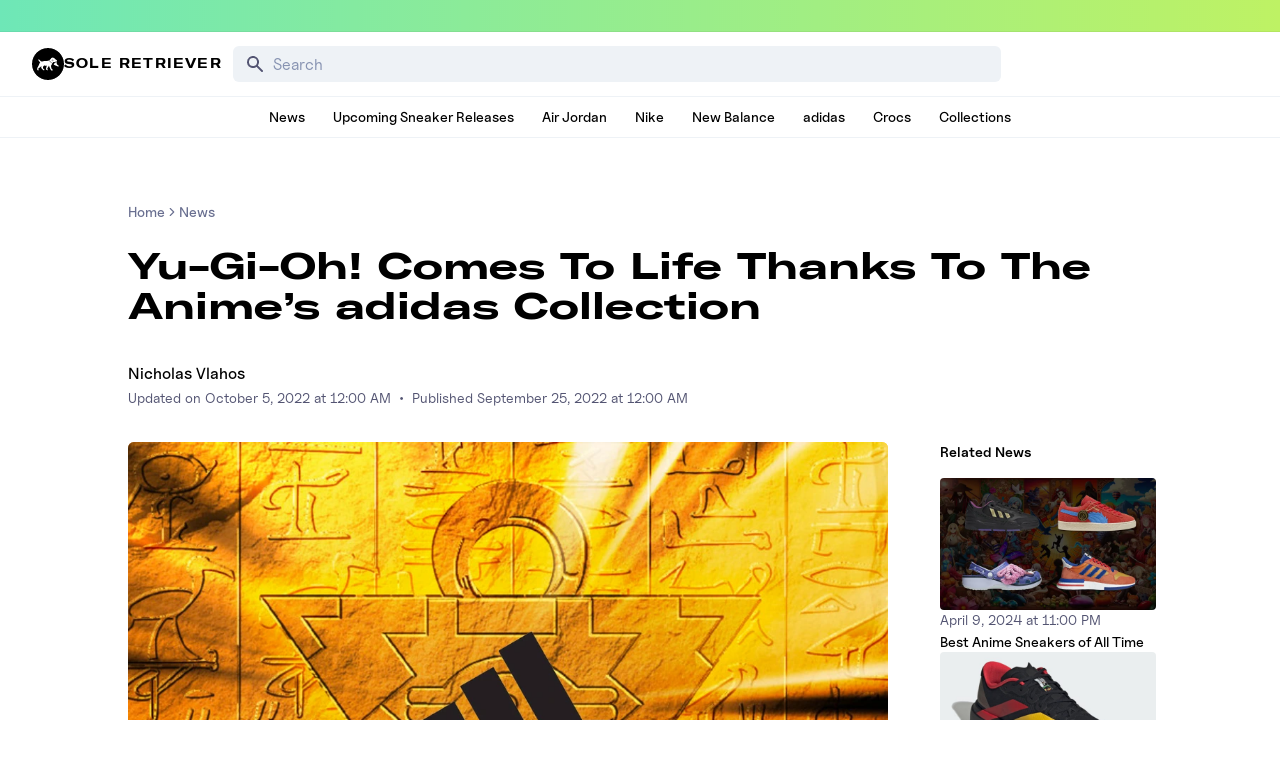

--- FILE ---
content_type: text/html; charset=utf-8
request_url: https://www.soleretriever.com/news/articles/yu-gi-oh-adidas-collection-adi2000-reptossage-dark-magician-blue-eyes-white-dragon-release-date-2022
body_size: 98163
content:
<!DOCTYPE html><html lang="en" class="bg-white dark:bg-black"><head><meta charSet="utf-8"/><meta name="viewport" content="width=device-width, initial-scale=1"/><link rel="preload" as="image" imageSrcSet="https://images.soleretriever.com/blog/4b61a9c6ea11a2b85298f45086cafd71eafd6d29-1070x760.png?quality=90&amp;fit=clip&amp;auto=format&amp;width=320 320w, https://images.soleretriever.com/blog/4b61a9c6ea11a2b85298f45086cafd71eafd6d29-1070x760.png?quality=90&amp;fit=clip&amp;auto=format&amp;width=384 384w, https://images.soleretriever.com/blog/4b61a9c6ea11a2b85298f45086cafd71eafd6d29-1070x760.png?quality=90&amp;fit=clip&amp;auto=format&amp;width=768 768w, https://images.soleretriever.com/blog/4b61a9c6ea11a2b85298f45086cafd71eafd6d29-1070x760.png?quality=90&amp;fit=clip&amp;auto=format&amp;width=1200 1200w, https://images.soleretriever.com/blog/4b61a9c6ea11a2b85298f45086cafd71eafd6d29-1070x760.png?quality=90&amp;fit=clip&amp;auto=format&amp;width=1600 1600w" imageSizes="(max-width: 980px) 100vw, 1200px"/><link rel="stylesheet" href="/_next/static/chunks/336c1b6eb457e030.css" data-precedence="next"/><link rel="stylesheet" href="/_next/static/chunks/2c0054e8e46c3a07.css" data-precedence="next"/><link rel="stylesheet" href="/_next/static/chunks/d4cbda904e2abca2.css" data-precedence="next"/><link rel="stylesheet" href="/_next/static/chunks/819da49e930b742b.css" data-precedence="next"/><link rel="preload" as="script" fetchPriority="low" href="/_next/static/chunks/c3c2d1e8bb5a849f.js"/><script src="/_next/static/chunks/f1c1e6c7c8a4340e.js" async=""></script><script src="/_next/static/chunks/53ec75982b2844e3.js" async=""></script><script src="/_next/static/chunks/ccc1defec11282c9.js" async=""></script><script src="/_next/static/chunks/e340523e34b2b80b.js" async=""></script><script src="/_next/static/chunks/turbopack-2aab89c4eb989bb8.js" async=""></script><script src="/_next/static/chunks/4c3cf6257c54423a.js" async=""></script><script src="/_next/static/chunks/e017fd07b8eb0c65.js" async=""></script><script src="/_next/static/chunks/0601f8df01a3ed09.js" async=""></script><script src="/_next/static/chunks/a8c953e27b8ef261.js" async=""></script><script src="/_next/static/chunks/9c15cbaede40a0e0.js" async=""></script><script src="/_next/static/chunks/6ad184f4882e1924.js" async=""></script><script src="/_next/static/chunks/2a2536ab8ef9e12b.js" async=""></script><script src="/_next/static/chunks/109610c5cebaab9c.js" async=""></script><script src="/_next/static/chunks/8f3a4e08563fa75d.js" async=""></script><script src="/_next/static/chunks/7a7fa231650964f5.js" async=""></script><script src="/_next/static/chunks/45dc76d8ef07deac.js" async=""></script><script src="/_next/static/chunks/2717cd36416bc22a.js" async=""></script><script src="/_next/static/chunks/047e70d291cc7b97.js" async=""></script><script src="/_next/static/chunks/954067e9f8c1bec1.js" async=""></script><script src="/_next/static/chunks/67a522264027f275.js" async=""></script><script src="/_next/static/chunks/a37a866fe17415e0.js" async=""></script><script src="/_next/static/chunks/8a962b09dadc21c6.js" async=""></script><script src="/_next/static/chunks/61a987843db7b550.js" async=""></script><script src="/_next/static/chunks/730acd2c508eaf59.js" async=""></script><script src="/_next/static/chunks/2995c1622e252dec.js" async=""></script><script src="/_next/static/chunks/f53607e0a065167b.js" async=""></script><script src="/_next/static/chunks/a939ad1ed024fe28.js" async=""></script><script src="/_next/static/chunks/1ea425a5deee4640.js" async=""></script><script src="/_next/static/chunks/4e2ada395f3099c2.js" async=""></script><script src="/_next/static/chunks/ebc6941a765f1ac4.js" async=""></script><script src="/_next/static/chunks/a549dbb3d2d48690.js" async=""></script><link rel="preload" href="/_next/static/chunks/709f4e8e83af6dbd.js" as="script" fetchPriority="low"/><link rel="preload" href="/_next/static/chunks/1ebdc4fd5da49365.js" as="script" fetchPriority="low"/><link rel="preload" href="/_next/static/chunks/00a3e7697811e856.js" as="script" fetchPriority="low"/><link rel="preconnect dns-prefetch" href="https://cdn.sanity.io"/><link rel="preconnect dns-prefetch" href="https://www.googletagmanager.com/"/><link rel="preconnect" href="https://wnqjelklwcclokznfoyh.supabase.co"/><link rel="preconnect" href="https://images.soleretriever.com"/><title>Yu-Gi-Oh! Comes To Life Thanks To The Anime’s adidas Collection</title><meta name="description" content="Yu-Go-Oh! is coming to life thanks to an upcoming adidas collection that includes two silhouettes, the ADI2000 and Reptossage, and features iconic cards like Dark Magician and Blue Eyes White Dragon. Releasing in 2022, adidas and select retailers will carry this release. For official images, release information, and more, check out the Yu-Gi-Oh! x adidas ADI2000 and Reptossage here!"/><link rel="manifest" href="/manifest.json"/><meta name="robots" content="index, follow"/><meta name="msapplication-TileColor" content="#FFFFFF"/><meta name="msapplication-TileImage" content="/mstile-144x144.png"/><link rel="canonical" href="https://www.soleretriever.com/news/articles/yu-gi-oh-adidas-collection-adi2000-reptossage-dark-magician-blue-eyes-white-dragon-release-date-2022"/><meta name="apple-itunes-app" content="app-id=app-id=1553374770"/><meta name="format-detection" content="telephone=no"/><meta name="google-site-verification" content="gtq77gRfPwMlmDPaWDH1ilw16DpNZu4JhzdlV6LTByM"/><meta name="fo-verify" content="277217c3-a0c0-4546-84d7-bebc35f5082b"/><meta name="fo-verify" content="5b516477-940d-4018-b572-c9b28e96d65a"/><meta name="ahrefs-site-verification" content="9b3b804b8b12bc044e0cf66173df3d529999dd4eecfe70c3eed9716648d02625"/><meta name="p:domain_verify" content="bd056e273f414c52c1bac4ae2bb23bf5"/><meta property="og:title" content="Yu-Gi-Oh! Comes To Life Thanks To The Anime’s adidas Collection"/><meta property="og:description" content="Yu-Go-Oh! is coming to life thanks to an upcoming adidas collection that includes two silhouettes, the ADI2000 and Reptossage, and features iconic cards like Dark Magician and Blue Eyes White Dragon. Releasing in 2022, adidas and select retailers will carry this release. For official images, release information, and more, check out the Yu-Gi-Oh! x adidas ADI2000 and Reptossage here!"/><meta property="og:url" content="https://www.soleretriever.com/news/articles/yu-gi-oh-adidas-collection-adi2000-reptossage-dark-magician-blue-eyes-white-dragon-release-date-2022"/><meta property="og:site_name" content="Sole Retriever"/><meta property="og:image" content="https://images.soleretriever.com/blog/66b6d3fa77e36b112323a1c5205a38ea7b18fa5c-620x380.png?rect=0,27,620,326&amp;w=1200&amp;h=630&amp;fit=fill&amp;auto=format"/><meta property="og:image:width" content="1200"/><meta property="og:image:height" content="630"/><meta property="og:type" content="article"/><meta name="twitter:card" content="summary_large_image"/><meta name="twitter:creator" content="@soleretriever"/><meta name="twitter:title" content="Yu-Gi-Oh! Comes To Life Thanks To The Anime’s adidas Collection"/><meta name="twitter:description" content="Yu-Go-Oh! is coming to life thanks to an upcoming adidas collection that includes two silhouettes, the ADI2000 and Reptossage, and features iconic cards like Dark Magician and Blue Eyes White Dragon. Releasing in 2022, adidas and select retailers will carry this release. For official images, release information, and more, check out the Yu-Gi-Oh! x adidas ADI2000 and Reptossage here!"/><meta name="twitter:image" content="https://images.soleretriever.com/og/blog/yu-gi-oh-adidas-collection-adi2000-reptossage-dark-magician-blue-eyes-white-dragon-release-date-2022"/><meta name="twitter:image:alt" content="Yu-Gi-Oh! Comes To Life Thanks To The Anime’s adidas Collection"/><link rel="shortcut icon" href="/favicon.ico"/><link rel="icon" href="/favicon.ico"/><link rel="icon" href="/android-icon-192x192.png" type="image/png" sizes="192x192"/><link rel="icon" href="/favicon-96x96.png" type="image/png" sizes="96x96"/><link rel="icon" href="/favicon-32x32.png" type="image/png" sizes="32x32"/><link rel="icon" href="/favicon-16x16.png" type="image/png" sizes="16x16"/><link rel="apple-touch-icon" href="/apple-icon-57x57.png" type="image/png" sizes="57x57"/><link rel="apple-touch-icon" href="/apple-icon-60x60.png" type="image/png" sizes="60x60"/><link rel="apple-touch-icon" href="/apple-icon-72x72.png" type="image/png" sizes="72x72"/><link rel="apple-touch-icon" href="/apple-icon-76x76.png" type="image/png" sizes="76x76"/><link rel="apple-touch-icon" href="/apple-icon-114x114.png" type="image/png" sizes="114x114"/><link rel="apple-touch-icon" href="/apple-icon-120x120.png" type="image/png" sizes="120x120"/><link rel="apple-touch-icon" href="/apple-icon-144x144.png" type="image/png" sizes="144x144"/><link rel="apple-touch-icon" href="/apple-icon-152x152.png" type="image/png" sizes="152x152"/><link rel="apple-touch-icon" href="/apple-icon-180x180.png" type="image/png" sizes="180x180"/><link rel="apple-touch-icon-precomposed" href="/apple-touch-icon-precomposed.png"/><script src="/_next/static/chunks/a6dad97d9634a72d.js" noModule=""></script></head><body id="members-page" class="w-full"><main class="w-full bg-white dark:bg-black text-black dark:text-white"><!--$--><div class="mobile-hidden h-[32px] [box-shadow:inset_0_-1px_0_0_rgba(0,0,0,0.05)] bg-gradient-to-r from-emerald-300 to-lime-300 flex items-center"></div><!--/$--><!--$?--><template id="B:0"></template><!--/$--><main><script type="application/ld+json">{"@context":"https://schema.org","@graph":[{"@id":"https://www.soleretriever.com/news/articles/yu-gi-oh-adidas-collection-adi2000-reptossage-dark-magician-blue-eyes-white-dragon-release-date-2022","@context":"https://schema.org","@type":"Article","headline":"Yu-Gi-Oh! Comes To Life Thanks To The Anime’s adidas Collection","thumbnailUrl":"https://images.soleretriever.com/blog/66b6d3fa77e36b112323a1c5205a38ea7b18fa5c-620x380.png?rect=25,0,570,380&w=240&h=160&fit=max&auto=format","datePublished":"2022-09-25T00:00:00.000Z","dateModified":"2022-10-05T00:00:00.000Z","author":[{"@type":"Person","@id":"https://www.soleretriever.com/news/author/nicholas-vlahos#person","url":"https://www.soleretriever.com/news/author/nicholas-vlahos","name":"Nicholas Vlahos"}],"mainEntityOfPage":{"@type":"WebPage","@id":"https://www.soleretriever.com/news/articles/yu-gi-oh-adidas-collection-adi2000-reptossage-dark-magician-blue-eyes-white-dragon-release-date-2022"},"isPartOf":{"@type":"WebSite","@id":"https://www.soleretriever.com/#website","name":"Sole Retriever"},"image":{"@id":"https://www.soleretriever.com/news/articles/yu-gi-oh-adidas-collection-adi2000-reptossage-dark-magician-blue-eyes-white-dragon-release-date-2022#primaryimage"},"inLanguage":"en-US","keywords":["adidas"],"articleSection":["adidas"],"potentialAction":[{"@type":"ReadAction","target":["https://www.soleretriever.com/news/articles/yu-gi-oh-adidas-collection-adi2000-reptossage-dark-magician-blue-eyes-white-dragon-release-date-2022"]}],"publisher":{"@id":"https://www.soleretriever.com/#organization"},"description":"Yu-Go-Oh! is coming to life thanks to an upcoming adidas collection that includes two silhouettes, the ADI2000 and Reptossage, and features iconic cards like Dark Magician and Blue Eyes White Dragon. Releasing in 2022, adidas and select retailers will carry this release. For official images, release information, and more, check out the Yu-Gi-Oh! x adidas ADI2000 and Reptossage here!","url":"https://www.soleretriever.com/news/articles/yu-gi-oh-adidas-collection-adi2000-reptossage-dark-magician-blue-eyes-white-dragon-release-date-2022"},{"@type":"ImageObject","@id":"https://www.soleretriever.com/news/articles/yu-gi-oh-adidas-collection-adi2000-reptossage-dark-magician-blue-eyes-white-dragon-release-date-2022#primaryimage","url":"https://images.soleretriever.com/blog/66b6d3fa77e36b112323a1c5205a38ea7b18fa5c-620x380.png?fit=max&auto=format","width":620,"height":380,"caption":"Yu-Gi-Oh! Comes To Life Thanks To The Anime’s adidas Collection"},{"@type":"WebSite","@id":"https://www.soleretriever.com/#website","url":"https://www.soleretriever.com/","name":"Sole Retriever","description":"The ultimate resource for sneaker releases.","publisher":{"@id":"https://www.soleretriever.com/#organization"},"potentialAction":[{"@type":"SearchAction","target":{"@type":"EntryPoint","urlTemplate":"https://www.soleretriever.com/sneaker-release-dates?search={search_term_string}"},"query-input":{"@type":"PropertyValueSpecification","valueRequired":true,"valueName":"search_term_string"}}],"inLanguage":"en-US"},{"@type":"BreadcrumbList","@id":"https://www.soleretriever.com/news/articles/yu-gi-oh-adidas-collection-adi2000-reptossage-dark-magician-blue-eyes-white-dragon-release-date-2022#breadcrumb","itemListElement":[{"@type":"ListItem","position":1,"name":"Home","item":"https://www.soleretriever.com"},{"@type":"ListItem","position":2,"name":"News","item":"https://www.soleretriever.com/news"},{"@type":"ListItem","position":3,"name":"Yu-Gi-Oh! Comes To Life Thanks To The Anime’s adidas Collection","item":"https://www.soleretriever.com/news/articles/yu-gi-oh-adidas-collection-adi2000-reptossage-dark-magician-blue-eyes-white-dragon-release-date-2022"}]},{"@context":"https://schema.org","@type":"Organization","@id":"https://www.soleretriever.com#organization","name":"Sole Retriever","url":"https://www.soleretriever.com","description":"Sole Retriever has every hyped sneaker release and sneaker raffle. Find the most shoes from Nike, Jordan, Crocs, New Balance, adidas, and Nike SB Dunks and where to buy them now.","logo":{"@type":"ImageObject","@id":"https://www.soleretriever.com#logo","url":"https://www.soleretriever.com/logo-icon.png","contentUrl":"https://www.soleretriever.com/logo-icon.png","caption":"Sole Retriever","width":600,"height":600},"image":{"@id":"https://www.soleretriever.com#logo"},"sameAs":["https://x.com/soleretriever","https://www.youtube.com/@SoleRetriever","https://www.tiktok.com/@soleretriever","https://instagram.com/soleretriever","https://threads.net/@soleretriever"],"contactPoint":[{"@type":"ContactPoint","contactType":"Customer Support","email":"support@soleretriever.com"}]}]}</script><!--$--><!--$--><!--/$--><!--/$--><div data-content="main" data-test-id="article-body" class="flex flex-col p-4 sm:p-8 w-full mx-auto max-w-screen-xl lg:mb-12"><div class="flex flex-col items-center xl:items-start relative selection:bg-main-color selection:text-white xl:px-24"><article class="article"><div class="max-w-5xl mx-auto flex flex-col"><div class="lg:mt-8 relative article-content"><nav aria-label="breadcrumb" class="text-sm font-uncutSans font-medium"><ol class="flex flex-wrap items-center gap-1 break-words text-sm text-gray-500 dark:text-gray-400"><li class="inline-flex items-center gap-1"><a class="transition-colors hover:text-gray-950 dark:hover:text-gray-50" href="/">Home</a></li><li role="presentation" aria-hidden="true" class="[&amp;&gt;svg]:w-3.5 [&amp;&gt;svg]:h-3.5"><svg xmlns="http://www.w3.org/2000/svg" width="24" height="24" viewBox="0 0 24 24" fill="none" stroke="currentColor" stroke-width="2" stroke-linecap="round" stroke-linejoin="round" class="lucide lucide-chevron-right"><path d="m9 18 6-6-6-6"></path></svg></li><li class="inline-flex items-center gap-1"><a class="transition-colors hover:text-gray-950 dark:hover:text-gray-50" href="/news">News</a></li></ol></nav><h1 class="text-2xl text-pretty font-heading font-bold mt-2 lg:mt-6 lg:text-4xl">Yu-Gi-Oh! Comes To Life Thanks To The Anime’s adidas Collection</h1><div class="flex font-medium flex-row gap-4 mt-5 flex-wrap lg:mt-9"><span><a rel="author" class="inline-link font-medium hover:opacity-60 transition-opacity ease-in-out" href="/news/author/nicholas-vlahos">Nicholas Vlahos</a></span></div><span class="inline-block text-sm text-gray-600 dark:text-gray-400"><span>Updated on </span><!--$--><time dateTime="2022-10-05T00:00:00.000Z">October 5, 2022 at 12:00 AM</time><!--/$--><span class="mx-2">•</span><span>Published </span><!--$--><time dateTime="2022-09-25T00:00:00.000Z">September 25, 2022 at 12:00 AM</time><!--/$--></span><div class="grid grid-cols-12 gap-8 mt-8"><div class="col-span-12 md:col-span-9"><div class="sticky top-0 z-30 md:hidden mb-4 sm:mb-8"></div><figure class="mb-10 relative"><img alt="Yu-Gi-Oh! x adidas Collection" loading="eager" width="1200" height="800" decoding="async" data-nimg="1" class="w-full rounded-md" style="color:transparent;background-size:cover;background-position:50% 50%;background-repeat:no-repeat;background-image:url(&quot;data:image/svg+xml;charset=utf-8,%3Csvg xmlns=&#x27;http://www.w3.org/2000/svg&#x27; viewBox=&#x27;0 0 1200 800&#x27;%3E%3Cfilter id=&#x27;b&#x27; color-interpolation-filters=&#x27;sRGB&#x27;%3E%3CfeGaussianBlur stdDeviation=&#x27;20&#x27;/%3E%3CfeColorMatrix values=&#x27;1 0 0 0 0 0 1 0 0 0 0 0 1 0 0 0 0 0 100 -1&#x27; result=&#x27;s&#x27;/%3E%3CfeFlood x=&#x27;0&#x27; y=&#x27;0&#x27; width=&#x27;100%25&#x27; height=&#x27;100%25&#x27;/%3E%3CfeComposite operator=&#x27;out&#x27; in=&#x27;s&#x27;/%3E%3CfeComposite in2=&#x27;SourceGraphic&#x27;/%3E%3CfeGaussianBlur stdDeviation=&#x27;20&#x27;/%3E%3C/filter%3E%3Cimage width=&#x27;100%25&#x27; height=&#x27;100%25&#x27; x=&#x27;0&#x27; y=&#x27;0&#x27; preserveAspectRatio=&#x27;none&#x27; style=&#x27;filter: url(%23b);&#x27; href=&#x27;[data-uri]&#x27;/%3E%3C/svg%3E&quot;)" sizes="(max-width: 980px) 100vw, 1200px" srcSet="https://images.soleretriever.com/blog/4b61a9c6ea11a2b85298f45086cafd71eafd6d29-1070x760.png?quality=90&amp;fit=clip&amp;auto=format&amp;width=320 320w, https://images.soleretriever.com/blog/4b61a9c6ea11a2b85298f45086cafd71eafd6d29-1070x760.png?quality=90&amp;fit=clip&amp;auto=format&amp;width=384 384w, https://images.soleretriever.com/blog/4b61a9c6ea11a2b85298f45086cafd71eafd6d29-1070x760.png?quality=90&amp;fit=clip&amp;auto=format&amp;width=768 768w, https://images.soleretriever.com/blog/4b61a9c6ea11a2b85298f45086cafd71eafd6d29-1070x760.png?quality=90&amp;fit=clip&amp;auto=format&amp;width=1200 1200w, https://images.soleretriever.com/blog/4b61a9c6ea11a2b85298f45086cafd71eafd6d29-1070x760.png?quality=90&amp;fit=clip&amp;auto=format&amp;width=1600 1600w" src="https://images.soleretriever.com/blog/4b61a9c6ea11a2b85298f45086cafd71eafd6d29-1070x760.png?quality=90&amp;fit=clip&amp;auto=format&amp;width=1600"/><figcaption class="text-center mt-2"><span class="text-sm text-neutral-500 dark:text-gray-500">Yu-Gi-Oh! x adidas Collection</span></figcaption></figure><p class="text-md sm:text-lg mb-4 leading-relaxed">Even though <a class="text-emerald-600 dark:text-emerald-400" target="_blank" href="https://www.soleretriever.com/sneaker-release-dates/adidas">adidas</a> is based in Germany, The Brand With Three Stripes consistently looks to Japanese-based collaborators to bring their unique style and motifs to iconic adidas silhouettes. While the likes of Y-3 get high fashion looks to the sportswear giant, anime and manga help bring pop culture to life, like when Dragonball Z made its way to a plethora of Three Stripes models. Once again adidas is looking to another iconic anime series, Yu-Gi-Oh!, for a collection that includes silhouettes from the early oughts, the Reptossage, and a brand new model, the ADI2000.</p><p class="text-md sm:text-lg mb-4 leading-relaxed">Starting with the ADI2000, this bulky skate shoe-inspired sneaker brings the “Dark Magician” and “Blue Eyes White Dragon” cards to life with each getting a graphic on the lateral and medial sides atop an all-white leather construction. Perforated leather lands on the toebox while the vamp and tongue get a combo of mesh and leather with a two-tone black and white lace set on the “Dark Magician” pair and teal on the “Blue Eyes White Dragon” pair popping off the white that surrounds it. Atop the tongue, the moves each card can perform are written in a cream shade with the uppermost eyestays hosting a golden Yu-Gi-Oh! card that makes up a part of Exodia The Forbidden. More motifs nodding to the series comes via the insole’s Yu-Gi-Oh! graphic that comes in the iconic font the series uses in its title card. Rounding out the look is a white midsole paired with a white and semi-translucent rubber outsole.</p><p class="text-md sm:text-lg mb-4 leading-relaxed">On the Reptossage, the same two themes are represented through the graphics atop the forefoot strap with the “Blue Eyes White Dragon” pair featuring its namesake and Seto Kaiba, one of the main protagonists of the series. The “Dark Magician” pair hosts a graphic of Yugi Mutou and the namesake card in the same spot while the TPR footbed gets a purple makeover on this colorway and an icy blue look on the previously mentioned pair. Just like the ADI2000, a golden hangtag featuring the foot of Exodia The Forbidden is included in the special co-branded packaging. Finishing the design is the EVA cushioned sole unit with an outdoor-ready traction pattern.</p><p class="text-md sm:text-lg mb-4 leading-relaxed">The Yu-Gi-Oh! x adidas Collection is set to release on October 7th, 2022 through adidas and select retailers online and in-store. Coming in men’s sizing, the retail price for both silhouettes is TBA. Keep it locked to our <a rel="noreferrer noopener" class="text-emerald-600 dark:text-emerald-400" target="_blank" href="https://twitter.com/soleretriever">Twitter</a> and the <a rel="noreferrer noopener" class="text-emerald-600 dark:text-emerald-400" target="_blank" href="https://rtrv.in/BlogApp">Sole Retriever mobile app</a> to stay updated on release info for this collaborative effort and more in the sneaker and streetwear world.</p><h2 class="font-heading text-pretty text-lg leading-6 font-bold mb-4 [&amp;&gt;a]:text-green [&amp;&gt;a]:dark:text-green [&amp;&gt;a]:underline lg:mb-6 mt-8 md:mt-12 lg:text-2xl" id="Yu-Gi-Oh!-x-adidas-ADI2000-“Dark-Magician”">Yu-Gi-Oh! x adidas ADI2000 “Dark Magician”</h2><div class="grid grid-cols-1 mb-2 gap-2.5 lg:grid-cols-2"><div class="embla relative flex flex-col col-span-1 !m-0"><div class="embla__viewport border select-none border-gray-100 dark:border-transparent flex rounded-lg dark:bg-gray-900 w-full relative overflow-hidden h-[276px]"><div class="embla__container relative flex"><div class="embla__slide flex-[0_0_100%] min-w-0 cursor-zoom-in"><div class="flex items-center justify-center h-full relative"><img alt="Product image 1" loading="lazy" width="1070" height="760" decoding="async" data-nimg="1" class="object-cover w-full h-full" style="color:transparent" srcSet="https://images.soleretriever.com/blog/f62e45e8411f4076956dab0b9a2293c0f9a65a9c-1070x760.png?q=75&amp;fit=clip&amp;auto=format&amp;width=1200 1x, https://images.soleretriever.com/blog/f62e45e8411f4076956dab0b9a2293c0f9a65a9c-1070x760.png?q=75&amp;fit=clip&amp;auto=format&amp;width=1600 2x" src="https://images.soleretriever.com/blog/f62e45e8411f4076956dab0b9a2293c0f9a65a9c-1070x760.png?q=75&amp;fit=clip&amp;auto=format&amp;width=1600"/></div></div><div class="embla__slide flex-[0_0_100%] min-w-0 cursor-zoom-in"><div class="flex items-center justify-center h-full relative"><img alt="Product image 2" loading="lazy" width="1070" height="760" decoding="async" data-nimg="1" class="object-cover w-full h-full" style="color:transparent" srcSet="https://images.soleretriever.com/blog/0b552402d9c221eca1cec7545508145567df0cf4-1070x760.png?q=75&amp;fit=clip&amp;auto=format&amp;width=1200 1x, https://images.soleretriever.com/blog/0b552402d9c221eca1cec7545508145567df0cf4-1070x760.png?q=75&amp;fit=clip&amp;auto=format&amp;width=1600 2x" src="https://images.soleretriever.com/blog/0b552402d9c221eca1cec7545508145567df0cf4-1070x760.png?q=75&amp;fit=clip&amp;auto=format&amp;width=1600"/></div></div><div class="embla__slide flex-[0_0_100%] min-w-0 cursor-zoom-in"><div class="flex items-center justify-center h-full relative"><img alt="Product image 3" loading="lazy" width="1070" height="760" decoding="async" data-nimg="1" class="object-cover w-full h-full" style="color:transparent" srcSet="https://images.soleretriever.com/blog/16952227c01fefba2570512a7b3c19f06d394e9a-1070x760.png?q=75&amp;fit=clip&amp;auto=format&amp;width=1200 1x, https://images.soleretriever.com/blog/16952227c01fefba2570512a7b3c19f06d394e9a-1070x760.png?q=75&amp;fit=clip&amp;auto=format&amp;width=1600 2x" src="https://images.soleretriever.com/blog/16952227c01fefba2570512a7b3c19f06d394e9a-1070x760.png?q=75&amp;fit=clip&amp;auto=format&amp;width=1600"/></div></div><div class="embla__slide flex-[0_0_100%] min-w-0 cursor-zoom-in"><div class="flex items-center justify-center h-full relative"><img alt="Product image 4" loading="lazy" width="1070" height="760" decoding="async" data-nimg="1" class="object-cover w-full h-full" style="color:transparent" srcSet="https://images.soleretriever.com/blog/c035128f50326f502bcbed3e59e65f01178ead99-1070x760.png?q=75&amp;fit=clip&amp;auto=format&amp;width=1200 1x, https://images.soleretriever.com/blog/c035128f50326f502bcbed3e59e65f01178ead99-1070x760.png?q=75&amp;fit=clip&amp;auto=format&amp;width=1600 2x" src="https://images.soleretriever.com/blog/c035128f50326f502bcbed3e59e65f01178ead99-1070x760.png?q=75&amp;fit=clip&amp;auto=format&amp;width=1600"/></div></div><div class="embla__slide flex-[0_0_100%] min-w-0 cursor-zoom-in"><div class="flex items-center justify-center h-full relative"><img alt="Product image 5" loading="lazy" width="1070" height="760" decoding="async" data-nimg="1" class="object-cover w-full h-full" style="color:transparent" srcSet="https://images.soleretriever.com/blog/bf5cefe1427baba5ea6950d01d529b33e7f4e887-1070x760.png?q=75&amp;fit=clip&amp;auto=format&amp;width=1200 1x, https://images.soleretriever.com/blog/bf5cefe1427baba5ea6950d01d529b33e7f4e887-1070x760.png?q=75&amp;fit=clip&amp;auto=format&amp;width=1600 2x" src="https://images.soleretriever.com/blog/bf5cefe1427baba5ea6950d01d529b33e7f4e887-1070x760.png?q=75&amp;fit=clip&amp;auto=format&amp;width=1600"/></div></div><div class="embla__slide flex-[0_0_100%] min-w-0 cursor-zoom-in"><div class="flex items-center justify-center h-full relative"><img alt="Product image 6" loading="lazy" width="1070" height="760" decoding="async" data-nimg="1" class="object-cover w-full h-full" style="color:transparent" srcSet="https://images.soleretriever.com/blog/bcd3512f4c917800fb73f8bd3a53c3136ae72ebd-1070x760.png?q=75&amp;fit=clip&amp;auto=format&amp;width=1200 1x, https://images.soleretriever.com/blog/bcd3512f4c917800fb73f8bd3a53c3136ae72ebd-1070x760.png?q=75&amp;fit=clip&amp;auto=format&amp;width=1600 2x" src="https://images.soleretriever.com/blog/bcd3512f4c917800fb73f8bd3a53c3136ae72ebd-1070x760.png?q=75&amp;fit=clip&amp;auto=format&amp;width=1600"/></div></div><div class="embla__slide flex-[0_0_100%] min-w-0 cursor-zoom-in"><div class="flex items-center justify-center h-full relative"><img alt="Product image 7" loading="lazy" width="1070" height="760" decoding="async" data-nimg="1" class="object-cover w-full h-full" style="color:transparent" srcSet="https://images.soleretriever.com/blog/c7aa9e34c07c9f051d5b7aa4a42f9ecd0570d035-1070x760.png?q=75&amp;fit=clip&amp;auto=format&amp;width=1200 1x, https://images.soleretriever.com/blog/c7aa9e34c07c9f051d5b7aa4a42f9ecd0570d035-1070x760.png?q=75&amp;fit=clip&amp;auto=format&amp;width=1600 2x" src="https://images.soleretriever.com/blog/c7aa9e34c07c9f051d5b7aa4a42f9ecd0570d035-1070x760.png?q=75&amp;fit=clip&amp;auto=format&amp;width=1600"/></div></div><div class="embla__slide flex-[0_0_100%] min-w-0 cursor-zoom-in"><div class="flex items-center justify-center h-full relative"><img alt="Product image 8" loading="lazy" width="1070" height="760" decoding="async" data-nimg="1" class="object-cover w-full h-full" style="color:transparent" srcSet="https://images.soleretriever.com/blog/a0ef5088df974c8651f97df47a6bc44e4ba97ef7-1070x760.png?q=75&amp;fit=clip&amp;auto=format&amp;width=1200 1x, https://images.soleretriever.com/blog/a0ef5088df974c8651f97df47a6bc44e4ba97ef7-1070x760.png?q=75&amp;fit=clip&amp;auto=format&amp;width=1600 2x" src="https://images.soleretriever.com/blog/a0ef5088df974c8651f97df47a6bc44e4ba97ef7-1070x760.png?q=75&amp;fit=clip&amp;auto=format&amp;width=1600"/></div></div></div><button type="button" disabled="" class="absolute top-[50%] translate-y-[-50%] bg-gray-100 p-0.5 backdrop-blur-md left-3 rounded-full opacity-10"><svg xmlns="http://www.w3.org/2000/svg" viewBox="0 0 20 20" fill="currentColor" aria-hidden="true" width="24" height="24" class="text-gray-600"><path fill-rule="evenodd" d="M12.707 5.293a1 1 0 010 1.414L9.414 10l3.293 3.293a1 1 0 01-1.414 1.414l-4-4a1 1 0 010-1.414l4-4a1 1 0 011.414 0z" clip-rule="evenodd"></path></svg></button><button type="button" disabled="" class="absolute top-[50%] translate-y-[-50%] bg-gray-100 p-0.5 backdrop-blur-md right-3 rounded-full opacity-10"><svg xmlns="http://www.w3.org/2000/svg" viewBox="0 0 20 20" fill="currentColor" aria-hidden="true" width="24" height="24" class="text-gray-600"><path fill-rule="evenodd" d="M7.293 14.707a1 1 0 010-1.414L10.586 10 7.293 6.707a1 1 0 011.414-1.414l4 4a1 1 0 010 1.414l-4 4a1 1 0 01-1.414 0z" clip-rule="evenodd"></path></svg></button></div><div class="relative mt-4"><div class="embla-thumbs"><div class="overflow-hidden"><div class="flex gap-2"><button class="relative flex-shrink-0 w-[88px] h-16 rounded-md overflow-hidden"><img alt="Thumbnail 1" loading="lazy" decoding="async" data-nimg="fill" class="object-cover" style="position:absolute;height:100%;width:100%;left:0;top:0;right:0;bottom:0;color:transparent" sizes="80px" srcSet="https://images.soleretriever.com/blog/f62e45e8411f4076956dab0b9a2293c0f9a65a9c-1070x760.png?q=75&amp;fit=clip&amp;auto=format&amp;width=32 32w, https://images.soleretriever.com/blog/f62e45e8411f4076956dab0b9a2293c0f9a65a9c-1070x760.png?q=75&amp;fit=clip&amp;auto=format&amp;width=48 48w, https://images.soleretriever.com/blog/f62e45e8411f4076956dab0b9a2293c0f9a65a9c-1070x760.png?q=75&amp;fit=clip&amp;auto=format&amp;width=64 64w, https://images.soleretriever.com/blog/f62e45e8411f4076956dab0b9a2293c0f9a65a9c-1070x760.png?q=75&amp;fit=clip&amp;auto=format&amp;width=96 96w, https://images.soleretriever.com/blog/f62e45e8411f4076956dab0b9a2293c0f9a65a9c-1070x760.png?q=75&amp;fit=clip&amp;auto=format&amp;width=128 128w, https://images.soleretriever.com/blog/f62e45e8411f4076956dab0b9a2293c0f9a65a9c-1070x760.png?q=75&amp;fit=clip&amp;auto=format&amp;width=256 256w, https://images.soleretriever.com/blog/f62e45e8411f4076956dab0b9a2293c0f9a65a9c-1070x760.png?q=75&amp;fit=clip&amp;auto=format&amp;width=320 320w, https://images.soleretriever.com/blog/f62e45e8411f4076956dab0b9a2293c0f9a65a9c-1070x760.png?q=75&amp;fit=clip&amp;auto=format&amp;width=384 384w, https://images.soleretriever.com/blog/f62e45e8411f4076956dab0b9a2293c0f9a65a9c-1070x760.png?q=75&amp;fit=clip&amp;auto=format&amp;width=768 768w, https://images.soleretriever.com/blog/f62e45e8411f4076956dab0b9a2293c0f9a65a9c-1070x760.png?q=75&amp;fit=clip&amp;auto=format&amp;width=1200 1200w, https://images.soleretriever.com/blog/f62e45e8411f4076956dab0b9a2293c0f9a65a9c-1070x760.png?q=75&amp;fit=clip&amp;auto=format&amp;width=1600 1600w" src="https://images.soleretriever.com/blog/f62e45e8411f4076956dab0b9a2293c0f9a65a9c-1070x760.png?q=75&amp;fit=clip&amp;auto=format&amp;width=1600"/></button><button class="relative flex-shrink-0 w-[88px] h-16 rounded-md overflow-hidden"><img alt="Thumbnail 2" loading="lazy" decoding="async" data-nimg="fill" class="object-cover" style="position:absolute;height:100%;width:100%;left:0;top:0;right:0;bottom:0;color:transparent" sizes="80px" srcSet="https://images.soleretriever.com/blog/0b552402d9c221eca1cec7545508145567df0cf4-1070x760.png?q=75&amp;fit=clip&amp;auto=format&amp;width=32 32w, https://images.soleretriever.com/blog/0b552402d9c221eca1cec7545508145567df0cf4-1070x760.png?q=75&amp;fit=clip&amp;auto=format&amp;width=48 48w, https://images.soleretriever.com/blog/0b552402d9c221eca1cec7545508145567df0cf4-1070x760.png?q=75&amp;fit=clip&amp;auto=format&amp;width=64 64w, https://images.soleretriever.com/blog/0b552402d9c221eca1cec7545508145567df0cf4-1070x760.png?q=75&amp;fit=clip&amp;auto=format&amp;width=96 96w, https://images.soleretriever.com/blog/0b552402d9c221eca1cec7545508145567df0cf4-1070x760.png?q=75&amp;fit=clip&amp;auto=format&amp;width=128 128w, https://images.soleretriever.com/blog/0b552402d9c221eca1cec7545508145567df0cf4-1070x760.png?q=75&amp;fit=clip&amp;auto=format&amp;width=256 256w, https://images.soleretriever.com/blog/0b552402d9c221eca1cec7545508145567df0cf4-1070x760.png?q=75&amp;fit=clip&amp;auto=format&amp;width=320 320w, https://images.soleretriever.com/blog/0b552402d9c221eca1cec7545508145567df0cf4-1070x760.png?q=75&amp;fit=clip&amp;auto=format&amp;width=384 384w, https://images.soleretriever.com/blog/0b552402d9c221eca1cec7545508145567df0cf4-1070x760.png?q=75&amp;fit=clip&amp;auto=format&amp;width=768 768w, https://images.soleretriever.com/blog/0b552402d9c221eca1cec7545508145567df0cf4-1070x760.png?q=75&amp;fit=clip&amp;auto=format&amp;width=1200 1200w, https://images.soleretriever.com/blog/0b552402d9c221eca1cec7545508145567df0cf4-1070x760.png?q=75&amp;fit=clip&amp;auto=format&amp;width=1600 1600w" src="https://images.soleretriever.com/blog/0b552402d9c221eca1cec7545508145567df0cf4-1070x760.png?q=75&amp;fit=clip&amp;auto=format&amp;width=1600"/></button><button class="relative flex-shrink-0 w-[88px] h-16 rounded-md overflow-hidden"><img alt="Thumbnail 3" loading="lazy" decoding="async" data-nimg="fill" class="object-cover" style="position:absolute;height:100%;width:100%;left:0;top:0;right:0;bottom:0;color:transparent" sizes="80px" srcSet="https://images.soleretriever.com/blog/16952227c01fefba2570512a7b3c19f06d394e9a-1070x760.png?q=75&amp;fit=clip&amp;auto=format&amp;width=32 32w, https://images.soleretriever.com/blog/16952227c01fefba2570512a7b3c19f06d394e9a-1070x760.png?q=75&amp;fit=clip&amp;auto=format&amp;width=48 48w, https://images.soleretriever.com/blog/16952227c01fefba2570512a7b3c19f06d394e9a-1070x760.png?q=75&amp;fit=clip&amp;auto=format&amp;width=64 64w, https://images.soleretriever.com/blog/16952227c01fefba2570512a7b3c19f06d394e9a-1070x760.png?q=75&amp;fit=clip&amp;auto=format&amp;width=96 96w, https://images.soleretriever.com/blog/16952227c01fefba2570512a7b3c19f06d394e9a-1070x760.png?q=75&amp;fit=clip&amp;auto=format&amp;width=128 128w, https://images.soleretriever.com/blog/16952227c01fefba2570512a7b3c19f06d394e9a-1070x760.png?q=75&amp;fit=clip&amp;auto=format&amp;width=256 256w, https://images.soleretriever.com/blog/16952227c01fefba2570512a7b3c19f06d394e9a-1070x760.png?q=75&amp;fit=clip&amp;auto=format&amp;width=320 320w, https://images.soleretriever.com/blog/16952227c01fefba2570512a7b3c19f06d394e9a-1070x760.png?q=75&amp;fit=clip&amp;auto=format&amp;width=384 384w, https://images.soleretriever.com/blog/16952227c01fefba2570512a7b3c19f06d394e9a-1070x760.png?q=75&amp;fit=clip&amp;auto=format&amp;width=768 768w, https://images.soleretriever.com/blog/16952227c01fefba2570512a7b3c19f06d394e9a-1070x760.png?q=75&amp;fit=clip&amp;auto=format&amp;width=1200 1200w, https://images.soleretriever.com/blog/16952227c01fefba2570512a7b3c19f06d394e9a-1070x760.png?q=75&amp;fit=clip&amp;auto=format&amp;width=1600 1600w" src="https://images.soleretriever.com/blog/16952227c01fefba2570512a7b3c19f06d394e9a-1070x760.png?q=75&amp;fit=clip&amp;auto=format&amp;width=1600"/></button><button class="relative flex-shrink-0 w-[88px] h-16 rounded-md overflow-hidden"><img alt="Thumbnail 4" loading="lazy" decoding="async" data-nimg="fill" class="object-cover" style="position:absolute;height:100%;width:100%;left:0;top:0;right:0;bottom:0;color:transparent" sizes="80px" srcSet="https://images.soleretriever.com/blog/c035128f50326f502bcbed3e59e65f01178ead99-1070x760.png?q=75&amp;fit=clip&amp;auto=format&amp;width=32 32w, https://images.soleretriever.com/blog/c035128f50326f502bcbed3e59e65f01178ead99-1070x760.png?q=75&amp;fit=clip&amp;auto=format&amp;width=48 48w, https://images.soleretriever.com/blog/c035128f50326f502bcbed3e59e65f01178ead99-1070x760.png?q=75&amp;fit=clip&amp;auto=format&amp;width=64 64w, https://images.soleretriever.com/blog/c035128f50326f502bcbed3e59e65f01178ead99-1070x760.png?q=75&amp;fit=clip&amp;auto=format&amp;width=96 96w, https://images.soleretriever.com/blog/c035128f50326f502bcbed3e59e65f01178ead99-1070x760.png?q=75&amp;fit=clip&amp;auto=format&amp;width=128 128w, https://images.soleretriever.com/blog/c035128f50326f502bcbed3e59e65f01178ead99-1070x760.png?q=75&amp;fit=clip&amp;auto=format&amp;width=256 256w, https://images.soleretriever.com/blog/c035128f50326f502bcbed3e59e65f01178ead99-1070x760.png?q=75&amp;fit=clip&amp;auto=format&amp;width=320 320w, https://images.soleretriever.com/blog/c035128f50326f502bcbed3e59e65f01178ead99-1070x760.png?q=75&amp;fit=clip&amp;auto=format&amp;width=384 384w, https://images.soleretriever.com/blog/c035128f50326f502bcbed3e59e65f01178ead99-1070x760.png?q=75&amp;fit=clip&amp;auto=format&amp;width=768 768w, https://images.soleretriever.com/blog/c035128f50326f502bcbed3e59e65f01178ead99-1070x760.png?q=75&amp;fit=clip&amp;auto=format&amp;width=1200 1200w, https://images.soleretriever.com/blog/c035128f50326f502bcbed3e59e65f01178ead99-1070x760.png?q=75&amp;fit=clip&amp;auto=format&amp;width=1600 1600w" src="https://images.soleretriever.com/blog/c035128f50326f502bcbed3e59e65f01178ead99-1070x760.png?q=75&amp;fit=clip&amp;auto=format&amp;width=1600"/></button><button class="relative flex-shrink-0 w-[88px] h-16 rounded-md overflow-hidden"><img alt="Thumbnail 5" loading="lazy" decoding="async" data-nimg="fill" class="object-cover" style="position:absolute;height:100%;width:100%;left:0;top:0;right:0;bottom:0;color:transparent" sizes="80px" srcSet="https://images.soleretriever.com/blog/bf5cefe1427baba5ea6950d01d529b33e7f4e887-1070x760.png?q=75&amp;fit=clip&amp;auto=format&amp;width=32 32w, https://images.soleretriever.com/blog/bf5cefe1427baba5ea6950d01d529b33e7f4e887-1070x760.png?q=75&amp;fit=clip&amp;auto=format&amp;width=48 48w, https://images.soleretriever.com/blog/bf5cefe1427baba5ea6950d01d529b33e7f4e887-1070x760.png?q=75&amp;fit=clip&amp;auto=format&amp;width=64 64w, https://images.soleretriever.com/blog/bf5cefe1427baba5ea6950d01d529b33e7f4e887-1070x760.png?q=75&amp;fit=clip&amp;auto=format&amp;width=96 96w, https://images.soleretriever.com/blog/bf5cefe1427baba5ea6950d01d529b33e7f4e887-1070x760.png?q=75&amp;fit=clip&amp;auto=format&amp;width=128 128w, https://images.soleretriever.com/blog/bf5cefe1427baba5ea6950d01d529b33e7f4e887-1070x760.png?q=75&amp;fit=clip&amp;auto=format&amp;width=256 256w, https://images.soleretriever.com/blog/bf5cefe1427baba5ea6950d01d529b33e7f4e887-1070x760.png?q=75&amp;fit=clip&amp;auto=format&amp;width=320 320w, https://images.soleretriever.com/blog/bf5cefe1427baba5ea6950d01d529b33e7f4e887-1070x760.png?q=75&amp;fit=clip&amp;auto=format&amp;width=384 384w, https://images.soleretriever.com/blog/bf5cefe1427baba5ea6950d01d529b33e7f4e887-1070x760.png?q=75&amp;fit=clip&amp;auto=format&amp;width=768 768w, https://images.soleretriever.com/blog/bf5cefe1427baba5ea6950d01d529b33e7f4e887-1070x760.png?q=75&amp;fit=clip&amp;auto=format&amp;width=1200 1200w, https://images.soleretriever.com/blog/bf5cefe1427baba5ea6950d01d529b33e7f4e887-1070x760.png?q=75&amp;fit=clip&amp;auto=format&amp;width=1600 1600w" src="https://images.soleretriever.com/blog/bf5cefe1427baba5ea6950d01d529b33e7f4e887-1070x760.png?q=75&amp;fit=clip&amp;auto=format&amp;width=1600"/></button><button class="relative flex-shrink-0 w-[88px] h-16 rounded-md overflow-hidden"><img alt="Thumbnail 6" loading="lazy" decoding="async" data-nimg="fill" class="object-cover" style="position:absolute;height:100%;width:100%;left:0;top:0;right:0;bottom:0;color:transparent" sizes="80px" srcSet="https://images.soleretriever.com/blog/bcd3512f4c917800fb73f8bd3a53c3136ae72ebd-1070x760.png?q=75&amp;fit=clip&amp;auto=format&amp;width=32 32w, https://images.soleretriever.com/blog/bcd3512f4c917800fb73f8bd3a53c3136ae72ebd-1070x760.png?q=75&amp;fit=clip&amp;auto=format&amp;width=48 48w, https://images.soleretriever.com/blog/bcd3512f4c917800fb73f8bd3a53c3136ae72ebd-1070x760.png?q=75&amp;fit=clip&amp;auto=format&amp;width=64 64w, https://images.soleretriever.com/blog/bcd3512f4c917800fb73f8bd3a53c3136ae72ebd-1070x760.png?q=75&amp;fit=clip&amp;auto=format&amp;width=96 96w, https://images.soleretriever.com/blog/bcd3512f4c917800fb73f8bd3a53c3136ae72ebd-1070x760.png?q=75&amp;fit=clip&amp;auto=format&amp;width=128 128w, https://images.soleretriever.com/blog/bcd3512f4c917800fb73f8bd3a53c3136ae72ebd-1070x760.png?q=75&amp;fit=clip&amp;auto=format&amp;width=256 256w, https://images.soleretriever.com/blog/bcd3512f4c917800fb73f8bd3a53c3136ae72ebd-1070x760.png?q=75&amp;fit=clip&amp;auto=format&amp;width=320 320w, https://images.soleretriever.com/blog/bcd3512f4c917800fb73f8bd3a53c3136ae72ebd-1070x760.png?q=75&amp;fit=clip&amp;auto=format&amp;width=384 384w, https://images.soleretriever.com/blog/bcd3512f4c917800fb73f8bd3a53c3136ae72ebd-1070x760.png?q=75&amp;fit=clip&amp;auto=format&amp;width=768 768w, https://images.soleretriever.com/blog/bcd3512f4c917800fb73f8bd3a53c3136ae72ebd-1070x760.png?q=75&amp;fit=clip&amp;auto=format&amp;width=1200 1200w, https://images.soleretriever.com/blog/bcd3512f4c917800fb73f8bd3a53c3136ae72ebd-1070x760.png?q=75&amp;fit=clip&amp;auto=format&amp;width=1600 1600w" src="https://images.soleretriever.com/blog/bcd3512f4c917800fb73f8bd3a53c3136ae72ebd-1070x760.png?q=75&amp;fit=clip&amp;auto=format&amp;width=1600"/></button><button class="relative flex-shrink-0 w-[88px] h-16 rounded-md overflow-hidden"><img alt="Thumbnail 7" loading="lazy" decoding="async" data-nimg="fill" class="object-cover" style="position:absolute;height:100%;width:100%;left:0;top:0;right:0;bottom:0;color:transparent" sizes="80px" srcSet="https://images.soleretriever.com/blog/c7aa9e34c07c9f051d5b7aa4a42f9ecd0570d035-1070x760.png?q=75&amp;fit=clip&amp;auto=format&amp;width=32 32w, https://images.soleretriever.com/blog/c7aa9e34c07c9f051d5b7aa4a42f9ecd0570d035-1070x760.png?q=75&amp;fit=clip&amp;auto=format&amp;width=48 48w, https://images.soleretriever.com/blog/c7aa9e34c07c9f051d5b7aa4a42f9ecd0570d035-1070x760.png?q=75&amp;fit=clip&amp;auto=format&amp;width=64 64w, https://images.soleretriever.com/blog/c7aa9e34c07c9f051d5b7aa4a42f9ecd0570d035-1070x760.png?q=75&amp;fit=clip&amp;auto=format&amp;width=96 96w, https://images.soleretriever.com/blog/c7aa9e34c07c9f051d5b7aa4a42f9ecd0570d035-1070x760.png?q=75&amp;fit=clip&amp;auto=format&amp;width=128 128w, https://images.soleretriever.com/blog/c7aa9e34c07c9f051d5b7aa4a42f9ecd0570d035-1070x760.png?q=75&amp;fit=clip&amp;auto=format&amp;width=256 256w, https://images.soleretriever.com/blog/c7aa9e34c07c9f051d5b7aa4a42f9ecd0570d035-1070x760.png?q=75&amp;fit=clip&amp;auto=format&amp;width=320 320w, https://images.soleretriever.com/blog/c7aa9e34c07c9f051d5b7aa4a42f9ecd0570d035-1070x760.png?q=75&amp;fit=clip&amp;auto=format&amp;width=384 384w, https://images.soleretriever.com/blog/c7aa9e34c07c9f051d5b7aa4a42f9ecd0570d035-1070x760.png?q=75&amp;fit=clip&amp;auto=format&amp;width=768 768w, https://images.soleretriever.com/blog/c7aa9e34c07c9f051d5b7aa4a42f9ecd0570d035-1070x760.png?q=75&amp;fit=clip&amp;auto=format&amp;width=1200 1200w, https://images.soleretriever.com/blog/c7aa9e34c07c9f051d5b7aa4a42f9ecd0570d035-1070x760.png?q=75&amp;fit=clip&amp;auto=format&amp;width=1600 1600w" src="https://images.soleretriever.com/blog/c7aa9e34c07c9f051d5b7aa4a42f9ecd0570d035-1070x760.png?q=75&amp;fit=clip&amp;auto=format&amp;width=1600"/></button><button class="relative flex-shrink-0 w-[88px] h-16 rounded-md overflow-hidden"><img alt="Thumbnail 8" loading="lazy" decoding="async" data-nimg="fill" class="object-cover" style="position:absolute;height:100%;width:100%;left:0;top:0;right:0;bottom:0;color:transparent" sizes="80px" srcSet="https://images.soleretriever.com/blog/a0ef5088df974c8651f97df47a6bc44e4ba97ef7-1070x760.png?q=75&amp;fit=clip&amp;auto=format&amp;width=32 32w, https://images.soleretriever.com/blog/a0ef5088df974c8651f97df47a6bc44e4ba97ef7-1070x760.png?q=75&amp;fit=clip&amp;auto=format&amp;width=48 48w, https://images.soleretriever.com/blog/a0ef5088df974c8651f97df47a6bc44e4ba97ef7-1070x760.png?q=75&amp;fit=clip&amp;auto=format&amp;width=64 64w, https://images.soleretriever.com/blog/a0ef5088df974c8651f97df47a6bc44e4ba97ef7-1070x760.png?q=75&amp;fit=clip&amp;auto=format&amp;width=96 96w, https://images.soleretriever.com/blog/a0ef5088df974c8651f97df47a6bc44e4ba97ef7-1070x760.png?q=75&amp;fit=clip&amp;auto=format&amp;width=128 128w, https://images.soleretriever.com/blog/a0ef5088df974c8651f97df47a6bc44e4ba97ef7-1070x760.png?q=75&amp;fit=clip&amp;auto=format&amp;width=256 256w, https://images.soleretriever.com/blog/a0ef5088df974c8651f97df47a6bc44e4ba97ef7-1070x760.png?q=75&amp;fit=clip&amp;auto=format&amp;width=320 320w, https://images.soleretriever.com/blog/a0ef5088df974c8651f97df47a6bc44e4ba97ef7-1070x760.png?q=75&amp;fit=clip&amp;auto=format&amp;width=384 384w, https://images.soleretriever.com/blog/a0ef5088df974c8651f97df47a6bc44e4ba97ef7-1070x760.png?q=75&amp;fit=clip&amp;auto=format&amp;width=768 768w, https://images.soleretriever.com/blog/a0ef5088df974c8651f97df47a6bc44e4ba97ef7-1070x760.png?q=75&amp;fit=clip&amp;auto=format&amp;width=1200 1200w, https://images.soleretriever.com/blog/a0ef5088df974c8651f97df47a6bc44e4ba97ef7-1070x760.png?q=75&amp;fit=clip&amp;auto=format&amp;width=1600 1600w" src="https://images.soleretriever.com/blog/a0ef5088df974c8651f97df47a6bc44e4ba97ef7-1070x760.png?q=75&amp;fit=clip&amp;auto=format&amp;width=1600"/></button></div></div></div></div></div><div class="rounded-md border border-gray-200 bg-white text-gray-950 dark:border-gray-800 dark:bg-gray-950 dark:text-gray-50 font-uncutSans shadow-none overflow-hidden"><div class="p-6 h-full px-0 py-0"><div class="h-full flex flex-col justify-between p-4 font-medium"><div class="flex flex-col gap-4 text-sm"><div class="flex justify-between"><div class="text-black/50 dark:text-white mr-4">Release Date</div><div class="font-medium text-right"><time dateTime="10/07/2022">10/07/2022</time></div></div><div class="flex justify-between"><div class="text-black/50 dark:text-white mr-4">SKU</div><div class="font-medium text-right">HO6423</div></div><div class="flex justify-between"><div class="text-black/50 dark:text-white mr-4">Colorway</div><div class="font-medium text-right">Cloud White/Cloud White/Purple Tint</div></div></div><div class="flex flex-col gap-4 mt-2"><div class="w-full border border-gray-200 dark:border-gray-800 rounded-md py-2"><div class="flex justify-between items-center mb-2 px-2 border-b border-gray-200 dark:border-gray-800 pb-2"><span class="text-sm text-black/50 dark:text-white mr-4">Retail Price</span><span class="text-sm font-medium text-right">$120</span></div><div class="flex justify-between items-center px-2"><span class="text-sm text-black/50 dark:text-white mr-4">Live Price</span><span class="text-sm flex items-center justify-center text-turquoise-500 bg-turquoise-50 dark:text-turquoise-600 rounded font-medium h-6 px-1 -mx-1">TBD</span></div></div><div class="flex flex-row gap-2"><a class="leading-none w-full flex-1" href="/sneaker-release-dates/adidas/other/adidas-adi2000-yu-gi-oh-dark-magician-ho6423"><button class="inline-flex items-center justify-center rounded-md font-medium ring-offset-white transition-colors focus-visible:outline-none focus-visible:ring-2 focus-visible:ring-gray-950 focus-visible:ring-offset-2 disabled:pointer-events-none disabled:opacity-50 dark:ring-offset-gray-950 dark:focus-visible:ring-gray-300 bg-black text-white hover:bg-gray-900/90 dark:bg-gray-50 dark:text-gray-900 dark:hover:bg-gray-50/90 h-9 text-sm px-3 py-2.5 w-full flex-1">Release info</button></a></div></div></div></div></div></div><h2 class="font-heading text-pretty text-lg leading-6 font-bold mb-4 [&amp;&gt;a]:text-green [&amp;&gt;a]:dark:text-green [&amp;&gt;a]:underline lg:mb-6 mt-8 md:mt-12 lg:text-2xl" id="Yu-Gi-Oh!-x-adidas-ADI2000-“Blue-Eyes-White-Dragon”">Yu-Gi-Oh! x adidas ADI2000 “Blue Eyes White Dragon”</h2><div class="grid grid-cols-1 mb-2 gap-2.5 lg:grid-cols-2"><div class="embla relative flex flex-col col-span-1 !m-0"><div class="embla__viewport border select-none border-gray-100 dark:border-transparent flex rounded-lg dark:bg-gray-900 w-full relative overflow-hidden h-[276px]"><div class="embla__container relative flex"><div class="embla__slide flex-[0_0_100%] min-w-0 cursor-zoom-in"><div class="flex items-center justify-center h-full relative"><img alt="Product image 1" loading="lazy" width="1070" height="760" decoding="async" data-nimg="1" class="object-cover w-full h-full" style="color:transparent" srcSet="https://images.soleretriever.com/blog/9ad09043b5ae125f4988868b6412407c1d95ce8b-1070x760.png?q=75&amp;fit=clip&amp;auto=format&amp;width=1200 1x, https://images.soleretriever.com/blog/9ad09043b5ae125f4988868b6412407c1d95ce8b-1070x760.png?q=75&amp;fit=clip&amp;auto=format&amp;width=1600 2x" src="https://images.soleretriever.com/blog/9ad09043b5ae125f4988868b6412407c1d95ce8b-1070x760.png?q=75&amp;fit=clip&amp;auto=format&amp;width=1600"/></div></div><div class="embla__slide flex-[0_0_100%] min-w-0 cursor-zoom-in"><div class="flex items-center justify-center h-full relative"><img alt="Product image 2" loading="lazy" width="1070" height="760" decoding="async" data-nimg="1" class="object-cover w-full h-full" style="color:transparent" srcSet="https://images.soleretriever.com/blog/a8553e28772238f6b8216482e5825543280c3de7-1070x760.png?q=75&amp;fit=clip&amp;auto=format&amp;width=1200 1x, https://images.soleretriever.com/blog/a8553e28772238f6b8216482e5825543280c3de7-1070x760.png?q=75&amp;fit=clip&amp;auto=format&amp;width=1600 2x" src="https://images.soleretriever.com/blog/a8553e28772238f6b8216482e5825543280c3de7-1070x760.png?q=75&amp;fit=clip&amp;auto=format&amp;width=1600"/></div></div><div class="embla__slide flex-[0_0_100%] min-w-0 cursor-zoom-in"><div class="flex items-center justify-center h-full relative"><img alt="Product image 3" loading="lazy" width="1070" height="760" decoding="async" data-nimg="1" class="object-cover w-full h-full" style="color:transparent" srcSet="https://images.soleretriever.com/blog/db2a70496acf4daacafb36fb382d659b7fab9219-1070x760.png?q=75&amp;fit=clip&amp;auto=format&amp;width=1200 1x, https://images.soleretriever.com/blog/db2a70496acf4daacafb36fb382d659b7fab9219-1070x760.png?q=75&amp;fit=clip&amp;auto=format&amp;width=1600 2x" src="https://images.soleretriever.com/blog/db2a70496acf4daacafb36fb382d659b7fab9219-1070x760.png?q=75&amp;fit=clip&amp;auto=format&amp;width=1600"/></div></div><div class="embla__slide flex-[0_0_100%] min-w-0 cursor-zoom-in"><div class="flex items-center justify-center h-full relative"><img alt="Product image 4" loading="lazy" width="1070" height="760" decoding="async" data-nimg="1" class="object-cover w-full h-full" style="color:transparent" srcSet="https://images.soleretriever.com/blog/9f27e7e3827fa3e1be4701d8726be3629615c931-1070x760.png?q=75&amp;fit=clip&amp;auto=format&amp;width=1200 1x, https://images.soleretriever.com/blog/9f27e7e3827fa3e1be4701d8726be3629615c931-1070x760.png?q=75&amp;fit=clip&amp;auto=format&amp;width=1600 2x" src="https://images.soleretriever.com/blog/9f27e7e3827fa3e1be4701d8726be3629615c931-1070x760.png?q=75&amp;fit=clip&amp;auto=format&amp;width=1600"/></div></div><div class="embla__slide flex-[0_0_100%] min-w-0 cursor-zoom-in"><div class="flex items-center justify-center h-full relative"><img alt="Product image 5" loading="lazy" width="1070" height="760" decoding="async" data-nimg="1" class="object-cover w-full h-full" style="color:transparent" srcSet="https://images.soleretriever.com/blog/da29360d90314388b20d5005a4736430a09cc5b1-1070x760.png?q=75&amp;fit=clip&amp;auto=format&amp;width=1200 1x, https://images.soleretriever.com/blog/da29360d90314388b20d5005a4736430a09cc5b1-1070x760.png?q=75&amp;fit=clip&amp;auto=format&amp;width=1600 2x" src="https://images.soleretriever.com/blog/da29360d90314388b20d5005a4736430a09cc5b1-1070x760.png?q=75&amp;fit=clip&amp;auto=format&amp;width=1600"/></div></div><div class="embla__slide flex-[0_0_100%] min-w-0 cursor-zoom-in"><div class="flex items-center justify-center h-full relative"><img alt="Product image 6" loading="lazy" width="1070" height="760" decoding="async" data-nimg="1" class="object-cover w-full h-full" style="color:transparent" srcSet="https://images.soleretriever.com/blog/e2e95fcc477107e43846cab4b235ee3ef6563750-1070x760.png?q=75&amp;fit=clip&amp;auto=format&amp;width=1200 1x, https://images.soleretriever.com/blog/e2e95fcc477107e43846cab4b235ee3ef6563750-1070x760.png?q=75&amp;fit=clip&amp;auto=format&amp;width=1600 2x" src="https://images.soleretriever.com/blog/e2e95fcc477107e43846cab4b235ee3ef6563750-1070x760.png?q=75&amp;fit=clip&amp;auto=format&amp;width=1600"/></div></div><div class="embla__slide flex-[0_0_100%] min-w-0 cursor-zoom-in"><div class="flex items-center justify-center h-full relative"><img alt="Product image 7" loading="lazy" width="1070" height="760" decoding="async" data-nimg="1" class="object-cover w-full h-full" style="color:transparent" srcSet="https://images.soleretriever.com/blog/4ad0845659bfe2c43da0ab9a8ef22970fe205a67-1070x760.png?q=75&amp;fit=clip&amp;auto=format&amp;width=1200 1x, https://images.soleretriever.com/blog/4ad0845659bfe2c43da0ab9a8ef22970fe205a67-1070x760.png?q=75&amp;fit=clip&amp;auto=format&amp;width=1600 2x" src="https://images.soleretriever.com/blog/4ad0845659bfe2c43da0ab9a8ef22970fe205a67-1070x760.png?q=75&amp;fit=clip&amp;auto=format&amp;width=1600"/></div></div><div class="embla__slide flex-[0_0_100%] min-w-0 cursor-zoom-in"><div class="flex items-center justify-center h-full relative"><img alt="Product image 8" loading="lazy" width="1070" height="760" decoding="async" data-nimg="1" class="object-cover w-full h-full" style="color:transparent" srcSet="https://images.soleretriever.com/blog/b6182a1cb3704fbe6402b2f21c126b58dcd679d6-1070x760.png?q=75&amp;fit=clip&amp;auto=format&amp;width=1200 1x, https://images.soleretriever.com/blog/b6182a1cb3704fbe6402b2f21c126b58dcd679d6-1070x760.png?q=75&amp;fit=clip&amp;auto=format&amp;width=1600 2x" src="https://images.soleretriever.com/blog/b6182a1cb3704fbe6402b2f21c126b58dcd679d6-1070x760.png?q=75&amp;fit=clip&amp;auto=format&amp;width=1600"/></div></div></div><button type="button" disabled="" class="absolute top-[50%] translate-y-[-50%] bg-gray-100 p-0.5 backdrop-blur-md left-3 rounded-full opacity-10"><svg xmlns="http://www.w3.org/2000/svg" viewBox="0 0 20 20" fill="currentColor" aria-hidden="true" width="24" height="24" class="text-gray-600"><path fill-rule="evenodd" d="M12.707 5.293a1 1 0 010 1.414L9.414 10l3.293 3.293a1 1 0 01-1.414 1.414l-4-4a1 1 0 010-1.414l4-4a1 1 0 011.414 0z" clip-rule="evenodd"></path></svg></button><button type="button" disabled="" class="absolute top-[50%] translate-y-[-50%] bg-gray-100 p-0.5 backdrop-blur-md right-3 rounded-full opacity-10"><svg xmlns="http://www.w3.org/2000/svg" viewBox="0 0 20 20" fill="currentColor" aria-hidden="true" width="24" height="24" class="text-gray-600"><path fill-rule="evenodd" d="M7.293 14.707a1 1 0 010-1.414L10.586 10 7.293 6.707a1 1 0 011.414-1.414l4 4a1 1 0 010 1.414l-4 4a1 1 0 01-1.414 0z" clip-rule="evenodd"></path></svg></button></div><div class="relative mt-4"><div class="embla-thumbs"><div class="overflow-hidden"><div class="flex gap-2"><button class="relative flex-shrink-0 w-[88px] h-16 rounded-md overflow-hidden"><img alt="Thumbnail 1" loading="lazy" decoding="async" data-nimg="fill" class="object-cover" style="position:absolute;height:100%;width:100%;left:0;top:0;right:0;bottom:0;color:transparent" sizes="80px" srcSet="https://images.soleretriever.com/blog/9ad09043b5ae125f4988868b6412407c1d95ce8b-1070x760.png?q=75&amp;fit=clip&amp;auto=format&amp;width=32 32w, https://images.soleretriever.com/blog/9ad09043b5ae125f4988868b6412407c1d95ce8b-1070x760.png?q=75&amp;fit=clip&amp;auto=format&amp;width=48 48w, https://images.soleretriever.com/blog/9ad09043b5ae125f4988868b6412407c1d95ce8b-1070x760.png?q=75&amp;fit=clip&amp;auto=format&amp;width=64 64w, https://images.soleretriever.com/blog/9ad09043b5ae125f4988868b6412407c1d95ce8b-1070x760.png?q=75&amp;fit=clip&amp;auto=format&amp;width=96 96w, https://images.soleretriever.com/blog/9ad09043b5ae125f4988868b6412407c1d95ce8b-1070x760.png?q=75&amp;fit=clip&amp;auto=format&amp;width=128 128w, https://images.soleretriever.com/blog/9ad09043b5ae125f4988868b6412407c1d95ce8b-1070x760.png?q=75&amp;fit=clip&amp;auto=format&amp;width=256 256w, https://images.soleretriever.com/blog/9ad09043b5ae125f4988868b6412407c1d95ce8b-1070x760.png?q=75&amp;fit=clip&amp;auto=format&amp;width=320 320w, https://images.soleretriever.com/blog/9ad09043b5ae125f4988868b6412407c1d95ce8b-1070x760.png?q=75&amp;fit=clip&amp;auto=format&amp;width=384 384w, https://images.soleretriever.com/blog/9ad09043b5ae125f4988868b6412407c1d95ce8b-1070x760.png?q=75&amp;fit=clip&amp;auto=format&amp;width=768 768w, https://images.soleretriever.com/blog/9ad09043b5ae125f4988868b6412407c1d95ce8b-1070x760.png?q=75&amp;fit=clip&amp;auto=format&amp;width=1200 1200w, https://images.soleretriever.com/blog/9ad09043b5ae125f4988868b6412407c1d95ce8b-1070x760.png?q=75&amp;fit=clip&amp;auto=format&amp;width=1600 1600w" src="https://images.soleretriever.com/blog/9ad09043b5ae125f4988868b6412407c1d95ce8b-1070x760.png?q=75&amp;fit=clip&amp;auto=format&amp;width=1600"/></button><button class="relative flex-shrink-0 w-[88px] h-16 rounded-md overflow-hidden"><img alt="Thumbnail 2" loading="lazy" decoding="async" data-nimg="fill" class="object-cover" style="position:absolute;height:100%;width:100%;left:0;top:0;right:0;bottom:0;color:transparent" sizes="80px" srcSet="https://images.soleretriever.com/blog/a8553e28772238f6b8216482e5825543280c3de7-1070x760.png?q=75&amp;fit=clip&amp;auto=format&amp;width=32 32w, https://images.soleretriever.com/blog/a8553e28772238f6b8216482e5825543280c3de7-1070x760.png?q=75&amp;fit=clip&amp;auto=format&amp;width=48 48w, https://images.soleretriever.com/blog/a8553e28772238f6b8216482e5825543280c3de7-1070x760.png?q=75&amp;fit=clip&amp;auto=format&amp;width=64 64w, https://images.soleretriever.com/blog/a8553e28772238f6b8216482e5825543280c3de7-1070x760.png?q=75&amp;fit=clip&amp;auto=format&amp;width=96 96w, https://images.soleretriever.com/blog/a8553e28772238f6b8216482e5825543280c3de7-1070x760.png?q=75&amp;fit=clip&amp;auto=format&amp;width=128 128w, https://images.soleretriever.com/blog/a8553e28772238f6b8216482e5825543280c3de7-1070x760.png?q=75&amp;fit=clip&amp;auto=format&amp;width=256 256w, https://images.soleretriever.com/blog/a8553e28772238f6b8216482e5825543280c3de7-1070x760.png?q=75&amp;fit=clip&amp;auto=format&amp;width=320 320w, https://images.soleretriever.com/blog/a8553e28772238f6b8216482e5825543280c3de7-1070x760.png?q=75&amp;fit=clip&amp;auto=format&amp;width=384 384w, https://images.soleretriever.com/blog/a8553e28772238f6b8216482e5825543280c3de7-1070x760.png?q=75&amp;fit=clip&amp;auto=format&amp;width=768 768w, https://images.soleretriever.com/blog/a8553e28772238f6b8216482e5825543280c3de7-1070x760.png?q=75&amp;fit=clip&amp;auto=format&amp;width=1200 1200w, https://images.soleretriever.com/blog/a8553e28772238f6b8216482e5825543280c3de7-1070x760.png?q=75&amp;fit=clip&amp;auto=format&amp;width=1600 1600w" src="https://images.soleretriever.com/blog/a8553e28772238f6b8216482e5825543280c3de7-1070x760.png?q=75&amp;fit=clip&amp;auto=format&amp;width=1600"/></button><button class="relative flex-shrink-0 w-[88px] h-16 rounded-md overflow-hidden"><img alt="Thumbnail 3" loading="lazy" decoding="async" data-nimg="fill" class="object-cover" style="position:absolute;height:100%;width:100%;left:0;top:0;right:0;bottom:0;color:transparent" sizes="80px" srcSet="https://images.soleretriever.com/blog/db2a70496acf4daacafb36fb382d659b7fab9219-1070x760.png?q=75&amp;fit=clip&amp;auto=format&amp;width=32 32w, https://images.soleretriever.com/blog/db2a70496acf4daacafb36fb382d659b7fab9219-1070x760.png?q=75&amp;fit=clip&amp;auto=format&amp;width=48 48w, https://images.soleretriever.com/blog/db2a70496acf4daacafb36fb382d659b7fab9219-1070x760.png?q=75&amp;fit=clip&amp;auto=format&amp;width=64 64w, https://images.soleretriever.com/blog/db2a70496acf4daacafb36fb382d659b7fab9219-1070x760.png?q=75&amp;fit=clip&amp;auto=format&amp;width=96 96w, https://images.soleretriever.com/blog/db2a70496acf4daacafb36fb382d659b7fab9219-1070x760.png?q=75&amp;fit=clip&amp;auto=format&amp;width=128 128w, https://images.soleretriever.com/blog/db2a70496acf4daacafb36fb382d659b7fab9219-1070x760.png?q=75&amp;fit=clip&amp;auto=format&amp;width=256 256w, https://images.soleretriever.com/blog/db2a70496acf4daacafb36fb382d659b7fab9219-1070x760.png?q=75&amp;fit=clip&amp;auto=format&amp;width=320 320w, https://images.soleretriever.com/blog/db2a70496acf4daacafb36fb382d659b7fab9219-1070x760.png?q=75&amp;fit=clip&amp;auto=format&amp;width=384 384w, https://images.soleretriever.com/blog/db2a70496acf4daacafb36fb382d659b7fab9219-1070x760.png?q=75&amp;fit=clip&amp;auto=format&amp;width=768 768w, https://images.soleretriever.com/blog/db2a70496acf4daacafb36fb382d659b7fab9219-1070x760.png?q=75&amp;fit=clip&amp;auto=format&amp;width=1200 1200w, https://images.soleretriever.com/blog/db2a70496acf4daacafb36fb382d659b7fab9219-1070x760.png?q=75&amp;fit=clip&amp;auto=format&amp;width=1600 1600w" src="https://images.soleretriever.com/blog/db2a70496acf4daacafb36fb382d659b7fab9219-1070x760.png?q=75&amp;fit=clip&amp;auto=format&amp;width=1600"/></button><button class="relative flex-shrink-0 w-[88px] h-16 rounded-md overflow-hidden"><img alt="Thumbnail 4" loading="lazy" decoding="async" data-nimg="fill" class="object-cover" style="position:absolute;height:100%;width:100%;left:0;top:0;right:0;bottom:0;color:transparent" sizes="80px" srcSet="https://images.soleretriever.com/blog/9f27e7e3827fa3e1be4701d8726be3629615c931-1070x760.png?q=75&amp;fit=clip&amp;auto=format&amp;width=32 32w, https://images.soleretriever.com/blog/9f27e7e3827fa3e1be4701d8726be3629615c931-1070x760.png?q=75&amp;fit=clip&amp;auto=format&amp;width=48 48w, https://images.soleretriever.com/blog/9f27e7e3827fa3e1be4701d8726be3629615c931-1070x760.png?q=75&amp;fit=clip&amp;auto=format&amp;width=64 64w, https://images.soleretriever.com/blog/9f27e7e3827fa3e1be4701d8726be3629615c931-1070x760.png?q=75&amp;fit=clip&amp;auto=format&amp;width=96 96w, https://images.soleretriever.com/blog/9f27e7e3827fa3e1be4701d8726be3629615c931-1070x760.png?q=75&amp;fit=clip&amp;auto=format&amp;width=128 128w, https://images.soleretriever.com/blog/9f27e7e3827fa3e1be4701d8726be3629615c931-1070x760.png?q=75&amp;fit=clip&amp;auto=format&amp;width=256 256w, https://images.soleretriever.com/blog/9f27e7e3827fa3e1be4701d8726be3629615c931-1070x760.png?q=75&amp;fit=clip&amp;auto=format&amp;width=320 320w, https://images.soleretriever.com/blog/9f27e7e3827fa3e1be4701d8726be3629615c931-1070x760.png?q=75&amp;fit=clip&amp;auto=format&amp;width=384 384w, https://images.soleretriever.com/blog/9f27e7e3827fa3e1be4701d8726be3629615c931-1070x760.png?q=75&amp;fit=clip&amp;auto=format&amp;width=768 768w, https://images.soleretriever.com/blog/9f27e7e3827fa3e1be4701d8726be3629615c931-1070x760.png?q=75&amp;fit=clip&amp;auto=format&amp;width=1200 1200w, https://images.soleretriever.com/blog/9f27e7e3827fa3e1be4701d8726be3629615c931-1070x760.png?q=75&amp;fit=clip&amp;auto=format&amp;width=1600 1600w" src="https://images.soleretriever.com/blog/9f27e7e3827fa3e1be4701d8726be3629615c931-1070x760.png?q=75&amp;fit=clip&amp;auto=format&amp;width=1600"/></button><button class="relative flex-shrink-0 w-[88px] h-16 rounded-md overflow-hidden"><img alt="Thumbnail 5" loading="lazy" decoding="async" data-nimg="fill" class="object-cover" style="position:absolute;height:100%;width:100%;left:0;top:0;right:0;bottom:0;color:transparent" sizes="80px" srcSet="https://images.soleretriever.com/blog/da29360d90314388b20d5005a4736430a09cc5b1-1070x760.png?q=75&amp;fit=clip&amp;auto=format&amp;width=32 32w, https://images.soleretriever.com/blog/da29360d90314388b20d5005a4736430a09cc5b1-1070x760.png?q=75&amp;fit=clip&amp;auto=format&amp;width=48 48w, https://images.soleretriever.com/blog/da29360d90314388b20d5005a4736430a09cc5b1-1070x760.png?q=75&amp;fit=clip&amp;auto=format&amp;width=64 64w, https://images.soleretriever.com/blog/da29360d90314388b20d5005a4736430a09cc5b1-1070x760.png?q=75&amp;fit=clip&amp;auto=format&amp;width=96 96w, https://images.soleretriever.com/blog/da29360d90314388b20d5005a4736430a09cc5b1-1070x760.png?q=75&amp;fit=clip&amp;auto=format&amp;width=128 128w, https://images.soleretriever.com/blog/da29360d90314388b20d5005a4736430a09cc5b1-1070x760.png?q=75&amp;fit=clip&amp;auto=format&amp;width=256 256w, https://images.soleretriever.com/blog/da29360d90314388b20d5005a4736430a09cc5b1-1070x760.png?q=75&amp;fit=clip&amp;auto=format&amp;width=320 320w, https://images.soleretriever.com/blog/da29360d90314388b20d5005a4736430a09cc5b1-1070x760.png?q=75&amp;fit=clip&amp;auto=format&amp;width=384 384w, https://images.soleretriever.com/blog/da29360d90314388b20d5005a4736430a09cc5b1-1070x760.png?q=75&amp;fit=clip&amp;auto=format&amp;width=768 768w, https://images.soleretriever.com/blog/da29360d90314388b20d5005a4736430a09cc5b1-1070x760.png?q=75&amp;fit=clip&amp;auto=format&amp;width=1200 1200w, https://images.soleretriever.com/blog/da29360d90314388b20d5005a4736430a09cc5b1-1070x760.png?q=75&amp;fit=clip&amp;auto=format&amp;width=1600 1600w" src="https://images.soleretriever.com/blog/da29360d90314388b20d5005a4736430a09cc5b1-1070x760.png?q=75&amp;fit=clip&amp;auto=format&amp;width=1600"/></button><button class="relative flex-shrink-0 w-[88px] h-16 rounded-md overflow-hidden"><img alt="Thumbnail 6" loading="lazy" decoding="async" data-nimg="fill" class="object-cover" style="position:absolute;height:100%;width:100%;left:0;top:0;right:0;bottom:0;color:transparent" sizes="80px" srcSet="https://images.soleretriever.com/blog/e2e95fcc477107e43846cab4b235ee3ef6563750-1070x760.png?q=75&amp;fit=clip&amp;auto=format&amp;width=32 32w, https://images.soleretriever.com/blog/e2e95fcc477107e43846cab4b235ee3ef6563750-1070x760.png?q=75&amp;fit=clip&amp;auto=format&amp;width=48 48w, https://images.soleretriever.com/blog/e2e95fcc477107e43846cab4b235ee3ef6563750-1070x760.png?q=75&amp;fit=clip&amp;auto=format&amp;width=64 64w, https://images.soleretriever.com/blog/e2e95fcc477107e43846cab4b235ee3ef6563750-1070x760.png?q=75&amp;fit=clip&amp;auto=format&amp;width=96 96w, https://images.soleretriever.com/blog/e2e95fcc477107e43846cab4b235ee3ef6563750-1070x760.png?q=75&amp;fit=clip&amp;auto=format&amp;width=128 128w, https://images.soleretriever.com/blog/e2e95fcc477107e43846cab4b235ee3ef6563750-1070x760.png?q=75&amp;fit=clip&amp;auto=format&amp;width=256 256w, https://images.soleretriever.com/blog/e2e95fcc477107e43846cab4b235ee3ef6563750-1070x760.png?q=75&amp;fit=clip&amp;auto=format&amp;width=320 320w, https://images.soleretriever.com/blog/e2e95fcc477107e43846cab4b235ee3ef6563750-1070x760.png?q=75&amp;fit=clip&amp;auto=format&amp;width=384 384w, https://images.soleretriever.com/blog/e2e95fcc477107e43846cab4b235ee3ef6563750-1070x760.png?q=75&amp;fit=clip&amp;auto=format&amp;width=768 768w, https://images.soleretriever.com/blog/e2e95fcc477107e43846cab4b235ee3ef6563750-1070x760.png?q=75&amp;fit=clip&amp;auto=format&amp;width=1200 1200w, https://images.soleretriever.com/blog/e2e95fcc477107e43846cab4b235ee3ef6563750-1070x760.png?q=75&amp;fit=clip&amp;auto=format&amp;width=1600 1600w" src="https://images.soleretriever.com/blog/e2e95fcc477107e43846cab4b235ee3ef6563750-1070x760.png?q=75&amp;fit=clip&amp;auto=format&amp;width=1600"/></button><button class="relative flex-shrink-0 w-[88px] h-16 rounded-md overflow-hidden"><img alt="Thumbnail 7" loading="lazy" decoding="async" data-nimg="fill" class="object-cover" style="position:absolute;height:100%;width:100%;left:0;top:0;right:0;bottom:0;color:transparent" sizes="80px" srcSet="https://images.soleretriever.com/blog/4ad0845659bfe2c43da0ab9a8ef22970fe205a67-1070x760.png?q=75&amp;fit=clip&amp;auto=format&amp;width=32 32w, https://images.soleretriever.com/blog/4ad0845659bfe2c43da0ab9a8ef22970fe205a67-1070x760.png?q=75&amp;fit=clip&amp;auto=format&amp;width=48 48w, https://images.soleretriever.com/blog/4ad0845659bfe2c43da0ab9a8ef22970fe205a67-1070x760.png?q=75&amp;fit=clip&amp;auto=format&amp;width=64 64w, https://images.soleretriever.com/blog/4ad0845659bfe2c43da0ab9a8ef22970fe205a67-1070x760.png?q=75&amp;fit=clip&amp;auto=format&amp;width=96 96w, https://images.soleretriever.com/blog/4ad0845659bfe2c43da0ab9a8ef22970fe205a67-1070x760.png?q=75&amp;fit=clip&amp;auto=format&amp;width=128 128w, https://images.soleretriever.com/blog/4ad0845659bfe2c43da0ab9a8ef22970fe205a67-1070x760.png?q=75&amp;fit=clip&amp;auto=format&amp;width=256 256w, https://images.soleretriever.com/blog/4ad0845659bfe2c43da0ab9a8ef22970fe205a67-1070x760.png?q=75&amp;fit=clip&amp;auto=format&amp;width=320 320w, https://images.soleretriever.com/blog/4ad0845659bfe2c43da0ab9a8ef22970fe205a67-1070x760.png?q=75&amp;fit=clip&amp;auto=format&amp;width=384 384w, https://images.soleretriever.com/blog/4ad0845659bfe2c43da0ab9a8ef22970fe205a67-1070x760.png?q=75&amp;fit=clip&amp;auto=format&amp;width=768 768w, https://images.soleretriever.com/blog/4ad0845659bfe2c43da0ab9a8ef22970fe205a67-1070x760.png?q=75&amp;fit=clip&amp;auto=format&amp;width=1200 1200w, https://images.soleretriever.com/blog/4ad0845659bfe2c43da0ab9a8ef22970fe205a67-1070x760.png?q=75&amp;fit=clip&amp;auto=format&amp;width=1600 1600w" src="https://images.soleretriever.com/blog/4ad0845659bfe2c43da0ab9a8ef22970fe205a67-1070x760.png?q=75&amp;fit=clip&amp;auto=format&amp;width=1600"/></button><button class="relative flex-shrink-0 w-[88px] h-16 rounded-md overflow-hidden"><img alt="Thumbnail 8" loading="lazy" decoding="async" data-nimg="fill" class="object-cover" style="position:absolute;height:100%;width:100%;left:0;top:0;right:0;bottom:0;color:transparent" sizes="80px" srcSet="https://images.soleretriever.com/blog/b6182a1cb3704fbe6402b2f21c126b58dcd679d6-1070x760.png?q=75&amp;fit=clip&amp;auto=format&amp;width=32 32w, https://images.soleretriever.com/blog/b6182a1cb3704fbe6402b2f21c126b58dcd679d6-1070x760.png?q=75&amp;fit=clip&amp;auto=format&amp;width=48 48w, https://images.soleretriever.com/blog/b6182a1cb3704fbe6402b2f21c126b58dcd679d6-1070x760.png?q=75&amp;fit=clip&amp;auto=format&amp;width=64 64w, https://images.soleretriever.com/blog/b6182a1cb3704fbe6402b2f21c126b58dcd679d6-1070x760.png?q=75&amp;fit=clip&amp;auto=format&amp;width=96 96w, https://images.soleretriever.com/blog/b6182a1cb3704fbe6402b2f21c126b58dcd679d6-1070x760.png?q=75&amp;fit=clip&amp;auto=format&amp;width=128 128w, https://images.soleretriever.com/blog/b6182a1cb3704fbe6402b2f21c126b58dcd679d6-1070x760.png?q=75&amp;fit=clip&amp;auto=format&amp;width=256 256w, https://images.soleretriever.com/blog/b6182a1cb3704fbe6402b2f21c126b58dcd679d6-1070x760.png?q=75&amp;fit=clip&amp;auto=format&amp;width=320 320w, https://images.soleretriever.com/blog/b6182a1cb3704fbe6402b2f21c126b58dcd679d6-1070x760.png?q=75&amp;fit=clip&amp;auto=format&amp;width=384 384w, https://images.soleretriever.com/blog/b6182a1cb3704fbe6402b2f21c126b58dcd679d6-1070x760.png?q=75&amp;fit=clip&amp;auto=format&amp;width=768 768w, https://images.soleretriever.com/blog/b6182a1cb3704fbe6402b2f21c126b58dcd679d6-1070x760.png?q=75&amp;fit=clip&amp;auto=format&amp;width=1200 1200w, https://images.soleretriever.com/blog/b6182a1cb3704fbe6402b2f21c126b58dcd679d6-1070x760.png?q=75&amp;fit=clip&amp;auto=format&amp;width=1600 1600w" src="https://images.soleretriever.com/blog/b6182a1cb3704fbe6402b2f21c126b58dcd679d6-1070x760.png?q=75&amp;fit=clip&amp;auto=format&amp;width=1600"/></button></div></div></div></div></div><div class="rounded-md border border-gray-200 bg-white text-gray-950 dark:border-gray-800 dark:bg-gray-950 dark:text-gray-50 font-uncutSans shadow-none overflow-hidden"><div class="p-6 h-full px-0 py-0"><div class="h-full flex flex-col justify-between p-4 font-medium"><div class="flex flex-col gap-4 text-sm"><div class="flex justify-between"><div class="text-black/50 dark:text-white mr-4">Release Date</div><div class="font-medium text-right"><time dateTime="10/07/2022">10/07/2022</time></div></div><div class="flex justify-between"><div class="text-black/50 dark:text-white mr-4">SKU</div><div class="font-medium text-right">HO6426</div></div><div class="flex justify-between"><div class="text-black/50 dark:text-white mr-4">Colorway</div><div class="font-medium text-right">Cloud White/Cloud White/Bold Blue</div></div></div><div class="flex flex-col gap-4 mt-2"><div class="w-full border border-gray-200 dark:border-gray-800 rounded-md py-2"><div class="flex justify-between items-center mb-2 px-2 border-b border-gray-200 dark:border-gray-800 pb-2"><span class="text-sm text-black/50 dark:text-white mr-4">Retail Price</span><span class="text-sm font-medium text-right">$120</span></div><div class="flex justify-between items-center px-2"><span class="text-sm text-black/50 dark:text-white mr-4">Live Price</span><span class="text-sm flex items-center justify-center text-turquoise-500 bg-turquoise-50 dark:text-turquoise-600 rounded font-medium h-6 px-1 -mx-1">TBD</span></div></div><div class="flex flex-row gap-2"><a class="leading-none w-full flex-1" href="/sneaker-release-dates/adidas/other/adidas-adi2000-yu-gi-oh-blue-eyes-white-dragon-ho6426"><button class="inline-flex items-center justify-center rounded-md font-medium ring-offset-white transition-colors focus-visible:outline-none focus-visible:ring-2 focus-visible:ring-gray-950 focus-visible:ring-offset-2 disabled:pointer-events-none disabled:opacity-50 dark:ring-offset-gray-950 dark:focus-visible:ring-gray-300 bg-black text-white hover:bg-gray-900/90 dark:bg-gray-50 dark:text-gray-900 dark:hover:bg-gray-50/90 h-9 text-sm px-3 py-2.5 w-full flex-1">Release info</button></a></div></div></div></div></div></div><h2 class="font-heading text-pretty text-lg leading-6 font-bold mb-4 [&amp;&gt;a]:text-green [&amp;&gt;a]:dark:text-green [&amp;&gt;a]:underline lg:mb-6 mt-8 md:mt-12 lg:text-2xl" id="Yu-Gi-Oh!-x-adidas-Reptossage-“Dark-Magician”">Yu-Gi-Oh! x adidas Reptossage “Dark Magician”</h2><div class="grid grid-cols-1 mb-2 gap-2.5 lg:grid-cols-2"><div class="embla relative flex flex-col col-span-1 !m-0"><div class="embla__viewport border select-none border-gray-100 dark:border-transparent flex rounded-lg dark:bg-gray-900 w-full relative overflow-hidden h-[276px]"><div class="embla__container relative flex"><div class="embla__slide flex-[0_0_100%] min-w-0 cursor-zoom-in"><div class="flex items-center justify-center h-full relative"><img alt="Product image 1" loading="lazy" width="1070" height="760" decoding="async" data-nimg="1" class="object-cover w-full h-full" style="color:transparent" srcSet="https://images.soleretriever.com/blog/73ba48fc9e0663361a8b5df3676cbcc579191687-1070x760.png?q=75&amp;fit=clip&amp;auto=format&amp;width=1200 1x, https://images.soleretriever.com/blog/73ba48fc9e0663361a8b5df3676cbcc579191687-1070x760.png?q=75&amp;fit=clip&amp;auto=format&amp;width=1600 2x" src="https://images.soleretriever.com/blog/73ba48fc9e0663361a8b5df3676cbcc579191687-1070x760.png?q=75&amp;fit=clip&amp;auto=format&amp;width=1600"/></div></div><div class="embla__slide flex-[0_0_100%] min-w-0 cursor-zoom-in"><div class="flex items-center justify-center h-full relative"><img alt="Product image 2" loading="lazy" width="1070" height="760" decoding="async" data-nimg="1" class="object-cover w-full h-full" style="color:transparent" srcSet="https://images.soleretriever.com/blog/33bc47f0d992f9ba7e01fc5f369a7e9ccb483caf-1070x760.png?q=75&amp;fit=clip&amp;auto=format&amp;width=1200 1x, https://images.soleretriever.com/blog/33bc47f0d992f9ba7e01fc5f369a7e9ccb483caf-1070x760.png?q=75&amp;fit=clip&amp;auto=format&amp;width=1600 2x" src="https://images.soleretriever.com/blog/33bc47f0d992f9ba7e01fc5f369a7e9ccb483caf-1070x760.png?q=75&amp;fit=clip&amp;auto=format&amp;width=1600"/></div></div><div class="embla__slide flex-[0_0_100%] min-w-0 cursor-zoom-in"><div class="flex items-center justify-center h-full relative"><img alt="Product image 3" loading="lazy" width="1070" height="760" decoding="async" data-nimg="1" class="object-cover w-full h-full" style="color:transparent" srcSet="https://images.soleretriever.com/blog/964c30e6b88abcb9e8b701e0853e8d137f336386-1070x760.png?q=75&amp;fit=clip&amp;auto=format&amp;width=1200 1x, https://images.soleretriever.com/blog/964c30e6b88abcb9e8b701e0853e8d137f336386-1070x760.png?q=75&amp;fit=clip&amp;auto=format&amp;width=1600 2x" src="https://images.soleretriever.com/blog/964c30e6b88abcb9e8b701e0853e8d137f336386-1070x760.png?q=75&amp;fit=clip&amp;auto=format&amp;width=1600"/></div></div><div class="embla__slide flex-[0_0_100%] min-w-0 cursor-zoom-in"><div class="flex items-center justify-center h-full relative"><img alt="Product image 4" loading="lazy" width="1070" height="760" decoding="async" data-nimg="1" class="object-cover w-full h-full" style="color:transparent" srcSet="https://images.soleretriever.com/blog/4af78884e40a3da595eaaf01dffaa9061b87b189-1070x760.png?q=75&amp;fit=clip&amp;auto=format&amp;width=1200 1x, https://images.soleretriever.com/blog/4af78884e40a3da595eaaf01dffaa9061b87b189-1070x760.png?q=75&amp;fit=clip&amp;auto=format&amp;width=1600 2x" src="https://images.soleretriever.com/blog/4af78884e40a3da595eaaf01dffaa9061b87b189-1070x760.png?q=75&amp;fit=clip&amp;auto=format&amp;width=1600"/></div></div><div class="embla__slide flex-[0_0_100%] min-w-0 cursor-zoom-in"><div class="flex items-center justify-center h-full relative"><img alt="Product image 5" loading="lazy" width="1070" height="760" decoding="async" data-nimg="1" class="object-cover w-full h-full" style="color:transparent" srcSet="https://images.soleretriever.com/blog/15b092190c4e67a087e0ae34c4f64c85518c1161-1070x760.png?q=75&amp;fit=clip&amp;auto=format&amp;width=1200 1x, https://images.soleretriever.com/blog/15b092190c4e67a087e0ae34c4f64c85518c1161-1070x760.png?q=75&amp;fit=clip&amp;auto=format&amp;width=1600 2x" src="https://images.soleretriever.com/blog/15b092190c4e67a087e0ae34c4f64c85518c1161-1070x760.png?q=75&amp;fit=clip&amp;auto=format&amp;width=1600"/></div></div><div class="embla__slide flex-[0_0_100%] min-w-0 cursor-zoom-in"><div class="flex items-center justify-center h-full relative"><img alt="Product image 6" loading="lazy" width="1070" height="760" decoding="async" data-nimg="1" class="object-cover w-full h-full" style="color:transparent" srcSet="https://images.soleretriever.com/blog/e1aa1fec867a655cc40da1d1e90c2bd6ab0295ca-1070x760.png?q=75&amp;fit=clip&amp;auto=format&amp;width=1200 1x, https://images.soleretriever.com/blog/e1aa1fec867a655cc40da1d1e90c2bd6ab0295ca-1070x760.png?q=75&amp;fit=clip&amp;auto=format&amp;width=1600 2x" src="https://images.soleretriever.com/blog/e1aa1fec867a655cc40da1d1e90c2bd6ab0295ca-1070x760.png?q=75&amp;fit=clip&amp;auto=format&amp;width=1600"/></div></div></div><button type="button" disabled="" class="absolute top-[50%] translate-y-[-50%] bg-gray-100 p-0.5 backdrop-blur-md left-3 rounded-full opacity-10"><svg xmlns="http://www.w3.org/2000/svg" viewBox="0 0 20 20" fill="currentColor" aria-hidden="true" width="24" height="24" class="text-gray-600"><path fill-rule="evenodd" d="M12.707 5.293a1 1 0 010 1.414L9.414 10l3.293 3.293a1 1 0 01-1.414 1.414l-4-4a1 1 0 010-1.414l4-4a1 1 0 011.414 0z" clip-rule="evenodd"></path></svg></button><button type="button" disabled="" class="absolute top-[50%] translate-y-[-50%] bg-gray-100 p-0.5 backdrop-blur-md right-3 rounded-full opacity-10"><svg xmlns="http://www.w3.org/2000/svg" viewBox="0 0 20 20" fill="currentColor" aria-hidden="true" width="24" height="24" class="text-gray-600"><path fill-rule="evenodd" d="M7.293 14.707a1 1 0 010-1.414L10.586 10 7.293 6.707a1 1 0 011.414-1.414l4 4a1 1 0 010 1.414l-4 4a1 1 0 01-1.414 0z" clip-rule="evenodd"></path></svg></button></div><div class="relative mt-4"><div class="embla-thumbs"><div class="overflow-hidden"><div class="flex gap-2"><button class="relative flex-shrink-0 w-[88px] h-16 rounded-md overflow-hidden"><img alt="Thumbnail 1" loading="lazy" decoding="async" data-nimg="fill" class="object-cover" style="position:absolute;height:100%;width:100%;left:0;top:0;right:0;bottom:0;color:transparent" sizes="80px" srcSet="https://images.soleretriever.com/blog/73ba48fc9e0663361a8b5df3676cbcc579191687-1070x760.png?q=75&amp;fit=clip&amp;auto=format&amp;width=32 32w, https://images.soleretriever.com/blog/73ba48fc9e0663361a8b5df3676cbcc579191687-1070x760.png?q=75&amp;fit=clip&amp;auto=format&amp;width=48 48w, https://images.soleretriever.com/blog/73ba48fc9e0663361a8b5df3676cbcc579191687-1070x760.png?q=75&amp;fit=clip&amp;auto=format&amp;width=64 64w, https://images.soleretriever.com/blog/73ba48fc9e0663361a8b5df3676cbcc579191687-1070x760.png?q=75&amp;fit=clip&amp;auto=format&amp;width=96 96w, https://images.soleretriever.com/blog/73ba48fc9e0663361a8b5df3676cbcc579191687-1070x760.png?q=75&amp;fit=clip&amp;auto=format&amp;width=128 128w, https://images.soleretriever.com/blog/73ba48fc9e0663361a8b5df3676cbcc579191687-1070x760.png?q=75&amp;fit=clip&amp;auto=format&amp;width=256 256w, https://images.soleretriever.com/blog/73ba48fc9e0663361a8b5df3676cbcc579191687-1070x760.png?q=75&amp;fit=clip&amp;auto=format&amp;width=320 320w, https://images.soleretriever.com/blog/73ba48fc9e0663361a8b5df3676cbcc579191687-1070x760.png?q=75&amp;fit=clip&amp;auto=format&amp;width=384 384w, https://images.soleretriever.com/blog/73ba48fc9e0663361a8b5df3676cbcc579191687-1070x760.png?q=75&amp;fit=clip&amp;auto=format&amp;width=768 768w, https://images.soleretriever.com/blog/73ba48fc9e0663361a8b5df3676cbcc579191687-1070x760.png?q=75&amp;fit=clip&amp;auto=format&amp;width=1200 1200w, https://images.soleretriever.com/blog/73ba48fc9e0663361a8b5df3676cbcc579191687-1070x760.png?q=75&amp;fit=clip&amp;auto=format&amp;width=1600 1600w" src="https://images.soleretriever.com/blog/73ba48fc9e0663361a8b5df3676cbcc579191687-1070x760.png?q=75&amp;fit=clip&amp;auto=format&amp;width=1600"/></button><button class="relative flex-shrink-0 w-[88px] h-16 rounded-md overflow-hidden"><img alt="Thumbnail 2" loading="lazy" decoding="async" data-nimg="fill" class="object-cover" style="position:absolute;height:100%;width:100%;left:0;top:0;right:0;bottom:0;color:transparent" sizes="80px" srcSet="https://images.soleretriever.com/blog/33bc47f0d992f9ba7e01fc5f369a7e9ccb483caf-1070x760.png?q=75&amp;fit=clip&amp;auto=format&amp;width=32 32w, https://images.soleretriever.com/blog/33bc47f0d992f9ba7e01fc5f369a7e9ccb483caf-1070x760.png?q=75&amp;fit=clip&amp;auto=format&amp;width=48 48w, https://images.soleretriever.com/blog/33bc47f0d992f9ba7e01fc5f369a7e9ccb483caf-1070x760.png?q=75&amp;fit=clip&amp;auto=format&amp;width=64 64w, https://images.soleretriever.com/blog/33bc47f0d992f9ba7e01fc5f369a7e9ccb483caf-1070x760.png?q=75&amp;fit=clip&amp;auto=format&amp;width=96 96w, https://images.soleretriever.com/blog/33bc47f0d992f9ba7e01fc5f369a7e9ccb483caf-1070x760.png?q=75&amp;fit=clip&amp;auto=format&amp;width=128 128w, https://images.soleretriever.com/blog/33bc47f0d992f9ba7e01fc5f369a7e9ccb483caf-1070x760.png?q=75&amp;fit=clip&amp;auto=format&amp;width=256 256w, https://images.soleretriever.com/blog/33bc47f0d992f9ba7e01fc5f369a7e9ccb483caf-1070x760.png?q=75&amp;fit=clip&amp;auto=format&amp;width=320 320w, https://images.soleretriever.com/blog/33bc47f0d992f9ba7e01fc5f369a7e9ccb483caf-1070x760.png?q=75&amp;fit=clip&amp;auto=format&amp;width=384 384w, https://images.soleretriever.com/blog/33bc47f0d992f9ba7e01fc5f369a7e9ccb483caf-1070x760.png?q=75&amp;fit=clip&amp;auto=format&amp;width=768 768w, https://images.soleretriever.com/blog/33bc47f0d992f9ba7e01fc5f369a7e9ccb483caf-1070x760.png?q=75&amp;fit=clip&amp;auto=format&amp;width=1200 1200w, https://images.soleretriever.com/blog/33bc47f0d992f9ba7e01fc5f369a7e9ccb483caf-1070x760.png?q=75&amp;fit=clip&amp;auto=format&amp;width=1600 1600w" src="https://images.soleretriever.com/blog/33bc47f0d992f9ba7e01fc5f369a7e9ccb483caf-1070x760.png?q=75&amp;fit=clip&amp;auto=format&amp;width=1600"/></button><button class="relative flex-shrink-0 w-[88px] h-16 rounded-md overflow-hidden"><img alt="Thumbnail 3" loading="lazy" decoding="async" data-nimg="fill" class="object-cover" style="position:absolute;height:100%;width:100%;left:0;top:0;right:0;bottom:0;color:transparent" sizes="80px" srcSet="https://images.soleretriever.com/blog/964c30e6b88abcb9e8b701e0853e8d137f336386-1070x760.png?q=75&amp;fit=clip&amp;auto=format&amp;width=32 32w, https://images.soleretriever.com/blog/964c30e6b88abcb9e8b701e0853e8d137f336386-1070x760.png?q=75&amp;fit=clip&amp;auto=format&amp;width=48 48w, https://images.soleretriever.com/blog/964c30e6b88abcb9e8b701e0853e8d137f336386-1070x760.png?q=75&amp;fit=clip&amp;auto=format&amp;width=64 64w, https://images.soleretriever.com/blog/964c30e6b88abcb9e8b701e0853e8d137f336386-1070x760.png?q=75&amp;fit=clip&amp;auto=format&amp;width=96 96w, https://images.soleretriever.com/blog/964c30e6b88abcb9e8b701e0853e8d137f336386-1070x760.png?q=75&amp;fit=clip&amp;auto=format&amp;width=128 128w, https://images.soleretriever.com/blog/964c30e6b88abcb9e8b701e0853e8d137f336386-1070x760.png?q=75&amp;fit=clip&amp;auto=format&amp;width=256 256w, https://images.soleretriever.com/blog/964c30e6b88abcb9e8b701e0853e8d137f336386-1070x760.png?q=75&amp;fit=clip&amp;auto=format&amp;width=320 320w, https://images.soleretriever.com/blog/964c30e6b88abcb9e8b701e0853e8d137f336386-1070x760.png?q=75&amp;fit=clip&amp;auto=format&amp;width=384 384w, https://images.soleretriever.com/blog/964c30e6b88abcb9e8b701e0853e8d137f336386-1070x760.png?q=75&amp;fit=clip&amp;auto=format&amp;width=768 768w, https://images.soleretriever.com/blog/964c30e6b88abcb9e8b701e0853e8d137f336386-1070x760.png?q=75&amp;fit=clip&amp;auto=format&amp;width=1200 1200w, https://images.soleretriever.com/blog/964c30e6b88abcb9e8b701e0853e8d137f336386-1070x760.png?q=75&amp;fit=clip&amp;auto=format&amp;width=1600 1600w" src="https://images.soleretriever.com/blog/964c30e6b88abcb9e8b701e0853e8d137f336386-1070x760.png?q=75&amp;fit=clip&amp;auto=format&amp;width=1600"/></button><button class="relative flex-shrink-0 w-[88px] h-16 rounded-md overflow-hidden"><img alt="Thumbnail 4" loading="lazy" decoding="async" data-nimg="fill" class="object-cover" style="position:absolute;height:100%;width:100%;left:0;top:0;right:0;bottom:0;color:transparent" sizes="80px" srcSet="https://images.soleretriever.com/blog/4af78884e40a3da595eaaf01dffaa9061b87b189-1070x760.png?q=75&amp;fit=clip&amp;auto=format&amp;width=32 32w, https://images.soleretriever.com/blog/4af78884e40a3da595eaaf01dffaa9061b87b189-1070x760.png?q=75&amp;fit=clip&amp;auto=format&amp;width=48 48w, https://images.soleretriever.com/blog/4af78884e40a3da595eaaf01dffaa9061b87b189-1070x760.png?q=75&amp;fit=clip&amp;auto=format&amp;width=64 64w, https://images.soleretriever.com/blog/4af78884e40a3da595eaaf01dffaa9061b87b189-1070x760.png?q=75&amp;fit=clip&amp;auto=format&amp;width=96 96w, https://images.soleretriever.com/blog/4af78884e40a3da595eaaf01dffaa9061b87b189-1070x760.png?q=75&amp;fit=clip&amp;auto=format&amp;width=128 128w, https://images.soleretriever.com/blog/4af78884e40a3da595eaaf01dffaa9061b87b189-1070x760.png?q=75&amp;fit=clip&amp;auto=format&amp;width=256 256w, https://images.soleretriever.com/blog/4af78884e40a3da595eaaf01dffaa9061b87b189-1070x760.png?q=75&amp;fit=clip&amp;auto=format&amp;width=320 320w, https://images.soleretriever.com/blog/4af78884e40a3da595eaaf01dffaa9061b87b189-1070x760.png?q=75&amp;fit=clip&amp;auto=format&amp;width=384 384w, https://images.soleretriever.com/blog/4af78884e40a3da595eaaf01dffaa9061b87b189-1070x760.png?q=75&amp;fit=clip&amp;auto=format&amp;width=768 768w, https://images.soleretriever.com/blog/4af78884e40a3da595eaaf01dffaa9061b87b189-1070x760.png?q=75&amp;fit=clip&amp;auto=format&amp;width=1200 1200w, https://images.soleretriever.com/blog/4af78884e40a3da595eaaf01dffaa9061b87b189-1070x760.png?q=75&amp;fit=clip&amp;auto=format&amp;width=1600 1600w" src="https://images.soleretriever.com/blog/4af78884e40a3da595eaaf01dffaa9061b87b189-1070x760.png?q=75&amp;fit=clip&amp;auto=format&amp;width=1600"/></button><button class="relative flex-shrink-0 w-[88px] h-16 rounded-md overflow-hidden"><img alt="Thumbnail 5" loading="lazy" decoding="async" data-nimg="fill" class="object-cover" style="position:absolute;height:100%;width:100%;left:0;top:0;right:0;bottom:0;color:transparent" sizes="80px" srcSet="https://images.soleretriever.com/blog/15b092190c4e67a087e0ae34c4f64c85518c1161-1070x760.png?q=75&amp;fit=clip&amp;auto=format&amp;width=32 32w, https://images.soleretriever.com/blog/15b092190c4e67a087e0ae34c4f64c85518c1161-1070x760.png?q=75&amp;fit=clip&amp;auto=format&amp;width=48 48w, https://images.soleretriever.com/blog/15b092190c4e67a087e0ae34c4f64c85518c1161-1070x760.png?q=75&amp;fit=clip&amp;auto=format&amp;width=64 64w, https://images.soleretriever.com/blog/15b092190c4e67a087e0ae34c4f64c85518c1161-1070x760.png?q=75&amp;fit=clip&amp;auto=format&amp;width=96 96w, https://images.soleretriever.com/blog/15b092190c4e67a087e0ae34c4f64c85518c1161-1070x760.png?q=75&amp;fit=clip&amp;auto=format&amp;width=128 128w, https://images.soleretriever.com/blog/15b092190c4e67a087e0ae34c4f64c85518c1161-1070x760.png?q=75&amp;fit=clip&amp;auto=format&amp;width=256 256w, https://images.soleretriever.com/blog/15b092190c4e67a087e0ae34c4f64c85518c1161-1070x760.png?q=75&amp;fit=clip&amp;auto=format&amp;width=320 320w, https://images.soleretriever.com/blog/15b092190c4e67a087e0ae34c4f64c85518c1161-1070x760.png?q=75&amp;fit=clip&amp;auto=format&amp;width=384 384w, https://images.soleretriever.com/blog/15b092190c4e67a087e0ae34c4f64c85518c1161-1070x760.png?q=75&amp;fit=clip&amp;auto=format&amp;width=768 768w, https://images.soleretriever.com/blog/15b092190c4e67a087e0ae34c4f64c85518c1161-1070x760.png?q=75&amp;fit=clip&amp;auto=format&amp;width=1200 1200w, https://images.soleretriever.com/blog/15b092190c4e67a087e0ae34c4f64c85518c1161-1070x760.png?q=75&amp;fit=clip&amp;auto=format&amp;width=1600 1600w" src="https://images.soleretriever.com/blog/15b092190c4e67a087e0ae34c4f64c85518c1161-1070x760.png?q=75&amp;fit=clip&amp;auto=format&amp;width=1600"/></button><button class="relative flex-shrink-0 w-[88px] h-16 rounded-md overflow-hidden"><img alt="Thumbnail 6" loading="lazy" decoding="async" data-nimg="fill" class="object-cover" style="position:absolute;height:100%;width:100%;left:0;top:0;right:0;bottom:0;color:transparent" sizes="80px" srcSet="https://images.soleretriever.com/blog/e1aa1fec867a655cc40da1d1e90c2bd6ab0295ca-1070x760.png?q=75&amp;fit=clip&amp;auto=format&amp;width=32 32w, https://images.soleretriever.com/blog/e1aa1fec867a655cc40da1d1e90c2bd6ab0295ca-1070x760.png?q=75&amp;fit=clip&amp;auto=format&amp;width=48 48w, https://images.soleretriever.com/blog/e1aa1fec867a655cc40da1d1e90c2bd6ab0295ca-1070x760.png?q=75&amp;fit=clip&amp;auto=format&amp;width=64 64w, https://images.soleretriever.com/blog/e1aa1fec867a655cc40da1d1e90c2bd6ab0295ca-1070x760.png?q=75&amp;fit=clip&amp;auto=format&amp;width=96 96w, https://images.soleretriever.com/blog/e1aa1fec867a655cc40da1d1e90c2bd6ab0295ca-1070x760.png?q=75&amp;fit=clip&amp;auto=format&amp;width=128 128w, https://images.soleretriever.com/blog/e1aa1fec867a655cc40da1d1e90c2bd6ab0295ca-1070x760.png?q=75&amp;fit=clip&amp;auto=format&amp;width=256 256w, https://images.soleretriever.com/blog/e1aa1fec867a655cc40da1d1e90c2bd6ab0295ca-1070x760.png?q=75&amp;fit=clip&amp;auto=format&amp;width=320 320w, https://images.soleretriever.com/blog/e1aa1fec867a655cc40da1d1e90c2bd6ab0295ca-1070x760.png?q=75&amp;fit=clip&amp;auto=format&amp;width=384 384w, https://images.soleretriever.com/blog/e1aa1fec867a655cc40da1d1e90c2bd6ab0295ca-1070x760.png?q=75&amp;fit=clip&amp;auto=format&amp;width=768 768w, https://images.soleretriever.com/blog/e1aa1fec867a655cc40da1d1e90c2bd6ab0295ca-1070x760.png?q=75&amp;fit=clip&amp;auto=format&amp;width=1200 1200w, https://images.soleretriever.com/blog/e1aa1fec867a655cc40da1d1e90c2bd6ab0295ca-1070x760.png?q=75&amp;fit=clip&amp;auto=format&amp;width=1600 1600w" src="https://images.soleretriever.com/blog/e1aa1fec867a655cc40da1d1e90c2bd6ab0295ca-1070x760.png?q=75&amp;fit=clip&amp;auto=format&amp;width=1600"/></button></div></div></div></div></div><div class="rounded-md border border-gray-200 bg-white text-gray-950 dark:border-gray-800 dark:bg-gray-950 dark:text-gray-50 font-uncutSans shadow-none overflow-hidden"><div class="p-6 h-full px-0 py-0"><div class="h-full flex flex-col justify-between p-4 font-medium"><div class="flex flex-col gap-4 text-sm"><div class="flex justify-between"><div class="text-black/50 dark:text-white mr-4">Release Date</div><div class="font-medium text-right"><time dateTime="10/07/2022">10/07/2022</time></div></div><div class="flex justify-between"><div class="text-black/50 dark:text-white mr-4">SKU</div><div class="font-medium text-right">HQ4274</div></div><div class="flex justify-between"><div class="text-black/50 dark:text-white mr-4">Colorway</div><div class="font-medium text-right">Core Black/Core Black/Purple Tint</div></div></div><div class="flex flex-col gap-4 mt-2"><div class="w-full border border-gray-200 dark:border-gray-800 rounded-md py-2"><div class="flex justify-between items-center mb-2 px-2 border-b border-gray-200 dark:border-gray-800 pb-2"><span class="text-sm text-black/50 dark:text-white mr-4">Retail Price</span><span class="text-sm font-medium text-right">$70</span></div><div class="flex justify-between items-center px-2"><span class="text-sm text-black/50 dark:text-white mr-4">Live Price</span><span class="text-sm flex items-center justify-center text-turquoise-500 bg-turquoise-50 dark:text-turquoise-600 rounded font-medium h-6 px-1 -mx-1">$53</span></div></div><div class="flex flex-row gap-2"><a class="leading-none w-full flex-1" href="/sneaker-release-dates/adidas/other/adidas-reptossage-yu-gi-oh-dark-magician-ho4274"><button class="inline-flex items-center justify-center rounded-md font-medium ring-offset-white transition-colors focus-visible:outline-none focus-visible:ring-2 focus-visible:ring-gray-950 focus-visible:ring-offset-2 disabled:pointer-events-none disabled:opacity-50 dark:ring-offset-gray-950 dark:focus-visible:ring-gray-300 bg-black text-white hover:bg-gray-900/90 dark:bg-gray-50 dark:text-gray-900 dark:hover:bg-gray-50/90 h-9 text-sm px-3 py-2.5 w-full flex-1">Release info</button></a></div></div></div></div></div></div><h2 class="font-heading text-pretty text-lg leading-6 font-bold mb-4 [&amp;&gt;a]:text-green [&amp;&gt;a]:dark:text-green [&amp;&gt;a]:underline lg:mb-6 mt-8 md:mt-12 lg:text-2xl" id="Yu-Gi-Oh!-x-adidas-Reptossage-“Blue-Eyes-White-Dragon”">Yu-Gi-Oh! x adidas Reptossage “Blue Eyes White Dragon”</h2><div class="grid grid-cols-1 mb-2 gap-2.5 lg:grid-cols-2"><div class="embla relative flex flex-col col-span-1 !m-0"><div class="embla__viewport border select-none border-gray-100 dark:border-transparent flex rounded-lg dark:bg-gray-900 w-full relative overflow-hidden h-[276px]"><div class="embla__container relative flex"><div class="embla__slide flex-[0_0_100%] min-w-0 cursor-zoom-in"><div class="flex items-center justify-center h-full relative"><img alt="Product image 1" loading="lazy" width="1070" height="760" decoding="async" data-nimg="1" class="object-cover w-full h-full" style="color:transparent" srcSet="https://images.soleretriever.com/blog/5e9aa53a83a665ec1f098b0e69138ec78eff439e-1070x760.png?q=75&amp;fit=clip&amp;auto=format&amp;width=1200 1x, https://images.soleretriever.com/blog/5e9aa53a83a665ec1f098b0e69138ec78eff439e-1070x760.png?q=75&amp;fit=clip&amp;auto=format&amp;width=1600 2x" src="https://images.soleretriever.com/blog/5e9aa53a83a665ec1f098b0e69138ec78eff439e-1070x760.png?q=75&amp;fit=clip&amp;auto=format&amp;width=1600"/></div></div><div class="embla__slide flex-[0_0_100%] min-w-0 cursor-zoom-in"><div class="flex items-center justify-center h-full relative"><img alt="Product image 2" loading="lazy" width="1070" height="760" decoding="async" data-nimg="1" class="object-cover w-full h-full" style="color:transparent" srcSet="https://images.soleretriever.com/blog/280ae1bd75f46bbe71ea5c9968605dec3a91acb9-1070x760.png?q=75&amp;fit=clip&amp;auto=format&amp;width=1200 1x, https://images.soleretriever.com/blog/280ae1bd75f46bbe71ea5c9968605dec3a91acb9-1070x760.png?q=75&amp;fit=clip&amp;auto=format&amp;width=1600 2x" src="https://images.soleretriever.com/blog/280ae1bd75f46bbe71ea5c9968605dec3a91acb9-1070x760.png?q=75&amp;fit=clip&amp;auto=format&amp;width=1600"/></div></div><div class="embla__slide flex-[0_0_100%] min-w-0 cursor-zoom-in"><div class="flex items-center justify-center h-full relative"><img alt="Product image 3" loading="lazy" width="1070" height="760" decoding="async" data-nimg="1" class="object-cover w-full h-full" style="color:transparent" srcSet="https://images.soleretriever.com/blog/df20f51b42c724ee722a0218a2f85012a2558004-1070x760.png?q=75&amp;fit=clip&amp;auto=format&amp;width=1200 1x, https://images.soleretriever.com/blog/df20f51b42c724ee722a0218a2f85012a2558004-1070x760.png?q=75&amp;fit=clip&amp;auto=format&amp;width=1600 2x" src="https://images.soleretriever.com/blog/df20f51b42c724ee722a0218a2f85012a2558004-1070x760.png?q=75&amp;fit=clip&amp;auto=format&amp;width=1600"/></div></div><div class="embla__slide flex-[0_0_100%] min-w-0 cursor-zoom-in"><div class="flex items-center justify-center h-full relative"><img alt="Product image 4" loading="lazy" width="1070" height="760" decoding="async" data-nimg="1" class="object-cover w-full h-full" style="color:transparent" srcSet="https://images.soleretriever.com/blog/efe70b5c93d27afbd62836cd59b07f6e1ed68f0d-1070x760.png?q=75&amp;fit=clip&amp;auto=format&amp;width=1200 1x, https://images.soleretriever.com/blog/efe70b5c93d27afbd62836cd59b07f6e1ed68f0d-1070x760.png?q=75&amp;fit=clip&amp;auto=format&amp;width=1600 2x" src="https://images.soleretriever.com/blog/efe70b5c93d27afbd62836cd59b07f6e1ed68f0d-1070x760.png?q=75&amp;fit=clip&amp;auto=format&amp;width=1600"/></div></div></div><button type="button" disabled="" class="absolute top-[50%] translate-y-[-50%] bg-gray-100 p-0.5 backdrop-blur-md left-3 rounded-full opacity-10"><svg xmlns="http://www.w3.org/2000/svg" viewBox="0 0 20 20" fill="currentColor" aria-hidden="true" width="24" height="24" class="text-gray-600"><path fill-rule="evenodd" d="M12.707 5.293a1 1 0 010 1.414L9.414 10l3.293 3.293a1 1 0 01-1.414 1.414l-4-4a1 1 0 010-1.414l4-4a1 1 0 011.414 0z" clip-rule="evenodd"></path></svg></button><button type="button" disabled="" class="absolute top-[50%] translate-y-[-50%] bg-gray-100 p-0.5 backdrop-blur-md right-3 rounded-full opacity-10"><svg xmlns="http://www.w3.org/2000/svg" viewBox="0 0 20 20" fill="currentColor" aria-hidden="true" width="24" height="24" class="text-gray-600"><path fill-rule="evenodd" d="M7.293 14.707a1 1 0 010-1.414L10.586 10 7.293 6.707a1 1 0 011.414-1.414l4 4a1 1 0 010 1.414l-4 4a1 1 0 01-1.414 0z" clip-rule="evenodd"></path></svg></button></div><div class="relative mt-4"><div class="embla-thumbs"><div class="overflow-hidden"><div class="flex gap-2"><button class="relative flex-shrink-0 w-[88px] h-16 rounded-md overflow-hidden"><img alt="Thumbnail 1" loading="lazy" decoding="async" data-nimg="fill" class="object-cover" style="position:absolute;height:100%;width:100%;left:0;top:0;right:0;bottom:0;color:transparent" sizes="80px" srcSet="https://images.soleretriever.com/blog/5e9aa53a83a665ec1f098b0e69138ec78eff439e-1070x760.png?q=75&amp;fit=clip&amp;auto=format&amp;width=32 32w, https://images.soleretriever.com/blog/5e9aa53a83a665ec1f098b0e69138ec78eff439e-1070x760.png?q=75&amp;fit=clip&amp;auto=format&amp;width=48 48w, https://images.soleretriever.com/blog/5e9aa53a83a665ec1f098b0e69138ec78eff439e-1070x760.png?q=75&amp;fit=clip&amp;auto=format&amp;width=64 64w, https://images.soleretriever.com/blog/5e9aa53a83a665ec1f098b0e69138ec78eff439e-1070x760.png?q=75&amp;fit=clip&amp;auto=format&amp;width=96 96w, https://images.soleretriever.com/blog/5e9aa53a83a665ec1f098b0e69138ec78eff439e-1070x760.png?q=75&amp;fit=clip&amp;auto=format&amp;width=128 128w, https://images.soleretriever.com/blog/5e9aa53a83a665ec1f098b0e69138ec78eff439e-1070x760.png?q=75&amp;fit=clip&amp;auto=format&amp;width=256 256w, https://images.soleretriever.com/blog/5e9aa53a83a665ec1f098b0e69138ec78eff439e-1070x760.png?q=75&amp;fit=clip&amp;auto=format&amp;width=320 320w, https://images.soleretriever.com/blog/5e9aa53a83a665ec1f098b0e69138ec78eff439e-1070x760.png?q=75&amp;fit=clip&amp;auto=format&amp;width=384 384w, https://images.soleretriever.com/blog/5e9aa53a83a665ec1f098b0e69138ec78eff439e-1070x760.png?q=75&amp;fit=clip&amp;auto=format&amp;width=768 768w, https://images.soleretriever.com/blog/5e9aa53a83a665ec1f098b0e69138ec78eff439e-1070x760.png?q=75&amp;fit=clip&amp;auto=format&amp;width=1200 1200w, https://images.soleretriever.com/blog/5e9aa53a83a665ec1f098b0e69138ec78eff439e-1070x760.png?q=75&amp;fit=clip&amp;auto=format&amp;width=1600 1600w" src="https://images.soleretriever.com/blog/5e9aa53a83a665ec1f098b0e69138ec78eff439e-1070x760.png?q=75&amp;fit=clip&amp;auto=format&amp;width=1600"/></button><button class="relative flex-shrink-0 w-[88px] h-16 rounded-md overflow-hidden"><img alt="Thumbnail 2" loading="lazy" decoding="async" data-nimg="fill" class="object-cover" style="position:absolute;height:100%;width:100%;left:0;top:0;right:0;bottom:0;color:transparent" sizes="80px" srcSet="https://images.soleretriever.com/blog/280ae1bd75f46bbe71ea5c9968605dec3a91acb9-1070x760.png?q=75&amp;fit=clip&amp;auto=format&amp;width=32 32w, https://images.soleretriever.com/blog/280ae1bd75f46bbe71ea5c9968605dec3a91acb9-1070x760.png?q=75&amp;fit=clip&amp;auto=format&amp;width=48 48w, https://images.soleretriever.com/blog/280ae1bd75f46bbe71ea5c9968605dec3a91acb9-1070x760.png?q=75&amp;fit=clip&amp;auto=format&amp;width=64 64w, https://images.soleretriever.com/blog/280ae1bd75f46bbe71ea5c9968605dec3a91acb9-1070x760.png?q=75&amp;fit=clip&amp;auto=format&amp;width=96 96w, https://images.soleretriever.com/blog/280ae1bd75f46bbe71ea5c9968605dec3a91acb9-1070x760.png?q=75&amp;fit=clip&amp;auto=format&amp;width=128 128w, https://images.soleretriever.com/blog/280ae1bd75f46bbe71ea5c9968605dec3a91acb9-1070x760.png?q=75&amp;fit=clip&amp;auto=format&amp;width=256 256w, https://images.soleretriever.com/blog/280ae1bd75f46bbe71ea5c9968605dec3a91acb9-1070x760.png?q=75&amp;fit=clip&amp;auto=format&amp;width=320 320w, https://images.soleretriever.com/blog/280ae1bd75f46bbe71ea5c9968605dec3a91acb9-1070x760.png?q=75&amp;fit=clip&amp;auto=format&amp;width=384 384w, https://images.soleretriever.com/blog/280ae1bd75f46bbe71ea5c9968605dec3a91acb9-1070x760.png?q=75&amp;fit=clip&amp;auto=format&amp;width=768 768w, https://images.soleretriever.com/blog/280ae1bd75f46bbe71ea5c9968605dec3a91acb9-1070x760.png?q=75&amp;fit=clip&amp;auto=format&amp;width=1200 1200w, https://images.soleretriever.com/blog/280ae1bd75f46bbe71ea5c9968605dec3a91acb9-1070x760.png?q=75&amp;fit=clip&amp;auto=format&amp;width=1600 1600w" src="https://images.soleretriever.com/blog/280ae1bd75f46bbe71ea5c9968605dec3a91acb9-1070x760.png?q=75&amp;fit=clip&amp;auto=format&amp;width=1600"/></button><button class="relative flex-shrink-0 w-[88px] h-16 rounded-md overflow-hidden"><img alt="Thumbnail 3" loading="lazy" decoding="async" data-nimg="fill" class="object-cover" style="position:absolute;height:100%;width:100%;left:0;top:0;right:0;bottom:0;color:transparent" sizes="80px" srcSet="https://images.soleretriever.com/blog/df20f51b42c724ee722a0218a2f85012a2558004-1070x760.png?q=75&amp;fit=clip&amp;auto=format&amp;width=32 32w, https://images.soleretriever.com/blog/df20f51b42c724ee722a0218a2f85012a2558004-1070x760.png?q=75&amp;fit=clip&amp;auto=format&amp;width=48 48w, https://images.soleretriever.com/blog/df20f51b42c724ee722a0218a2f85012a2558004-1070x760.png?q=75&amp;fit=clip&amp;auto=format&amp;width=64 64w, https://images.soleretriever.com/blog/df20f51b42c724ee722a0218a2f85012a2558004-1070x760.png?q=75&amp;fit=clip&amp;auto=format&amp;width=96 96w, https://images.soleretriever.com/blog/df20f51b42c724ee722a0218a2f85012a2558004-1070x760.png?q=75&amp;fit=clip&amp;auto=format&amp;width=128 128w, https://images.soleretriever.com/blog/df20f51b42c724ee722a0218a2f85012a2558004-1070x760.png?q=75&amp;fit=clip&amp;auto=format&amp;width=256 256w, https://images.soleretriever.com/blog/df20f51b42c724ee722a0218a2f85012a2558004-1070x760.png?q=75&amp;fit=clip&amp;auto=format&amp;width=320 320w, https://images.soleretriever.com/blog/df20f51b42c724ee722a0218a2f85012a2558004-1070x760.png?q=75&amp;fit=clip&amp;auto=format&amp;width=384 384w, https://images.soleretriever.com/blog/df20f51b42c724ee722a0218a2f85012a2558004-1070x760.png?q=75&amp;fit=clip&amp;auto=format&amp;width=768 768w, https://images.soleretriever.com/blog/df20f51b42c724ee722a0218a2f85012a2558004-1070x760.png?q=75&amp;fit=clip&amp;auto=format&amp;width=1200 1200w, https://images.soleretriever.com/blog/df20f51b42c724ee722a0218a2f85012a2558004-1070x760.png?q=75&amp;fit=clip&amp;auto=format&amp;width=1600 1600w" src="https://images.soleretriever.com/blog/df20f51b42c724ee722a0218a2f85012a2558004-1070x760.png?q=75&amp;fit=clip&amp;auto=format&amp;width=1600"/></button><button class="relative flex-shrink-0 w-[88px] h-16 rounded-md overflow-hidden"><img alt="Thumbnail 4" loading="lazy" decoding="async" data-nimg="fill" class="object-cover" style="position:absolute;height:100%;width:100%;left:0;top:0;right:0;bottom:0;color:transparent" sizes="80px" srcSet="https://images.soleretriever.com/blog/efe70b5c93d27afbd62836cd59b07f6e1ed68f0d-1070x760.png?q=75&amp;fit=clip&amp;auto=format&amp;width=32 32w, https://images.soleretriever.com/blog/efe70b5c93d27afbd62836cd59b07f6e1ed68f0d-1070x760.png?q=75&amp;fit=clip&amp;auto=format&amp;width=48 48w, https://images.soleretriever.com/blog/efe70b5c93d27afbd62836cd59b07f6e1ed68f0d-1070x760.png?q=75&amp;fit=clip&amp;auto=format&amp;width=64 64w, https://images.soleretriever.com/blog/efe70b5c93d27afbd62836cd59b07f6e1ed68f0d-1070x760.png?q=75&amp;fit=clip&amp;auto=format&amp;width=96 96w, https://images.soleretriever.com/blog/efe70b5c93d27afbd62836cd59b07f6e1ed68f0d-1070x760.png?q=75&amp;fit=clip&amp;auto=format&amp;width=128 128w, https://images.soleretriever.com/blog/efe70b5c93d27afbd62836cd59b07f6e1ed68f0d-1070x760.png?q=75&amp;fit=clip&amp;auto=format&amp;width=256 256w, https://images.soleretriever.com/blog/efe70b5c93d27afbd62836cd59b07f6e1ed68f0d-1070x760.png?q=75&amp;fit=clip&amp;auto=format&amp;width=320 320w, https://images.soleretriever.com/blog/efe70b5c93d27afbd62836cd59b07f6e1ed68f0d-1070x760.png?q=75&amp;fit=clip&amp;auto=format&amp;width=384 384w, https://images.soleretriever.com/blog/efe70b5c93d27afbd62836cd59b07f6e1ed68f0d-1070x760.png?q=75&amp;fit=clip&amp;auto=format&amp;width=768 768w, https://images.soleretriever.com/blog/efe70b5c93d27afbd62836cd59b07f6e1ed68f0d-1070x760.png?q=75&amp;fit=clip&amp;auto=format&amp;width=1200 1200w, https://images.soleretriever.com/blog/efe70b5c93d27afbd62836cd59b07f6e1ed68f0d-1070x760.png?q=75&amp;fit=clip&amp;auto=format&amp;width=1600 1600w" src="https://images.soleretriever.com/blog/efe70b5c93d27afbd62836cd59b07f6e1ed68f0d-1070x760.png?q=75&amp;fit=clip&amp;auto=format&amp;width=1600"/></button></div></div></div></div></div><div class="rounded-md border border-gray-200 bg-white text-gray-950 dark:border-gray-800 dark:bg-gray-950 dark:text-gray-50 font-uncutSans shadow-none overflow-hidden"><div class="p-6 h-full px-0 py-0"><div class="h-full flex flex-col justify-between p-4 font-medium"><div class="flex flex-col gap-4 text-sm"><div class="flex justify-between"><div class="text-black/50 dark:text-white mr-4">Release Date</div><div class="font-medium text-right"><time dateTime="10/07/2022">10/07/2022</time></div></div><div class="flex justify-between"><div class="text-black/50 dark:text-white mr-4">SKU</div><div class="font-medium text-right">HQ4276</div></div><div class="flex justify-between"><div class="text-black/50 dark:text-white mr-4">Colorway</div><div class="font-medium text-right">Core Black/Core Black/Bold Blue</div></div></div><div class="flex flex-col gap-4 mt-2"><div class="w-full border border-gray-200 dark:border-gray-800 rounded-md py-2"><div class="flex justify-between items-center mb-2 px-2 border-b border-gray-200 dark:border-gray-800 pb-2"><span class="text-sm text-black/50 dark:text-white mr-4">Retail Price</span><span class="text-sm font-medium text-right">$70</span></div><div class="flex justify-between items-center px-2"><span class="text-sm text-black/50 dark:text-white mr-4">Live Price</span><span class="text-sm flex items-center justify-center text-turquoise-500 bg-turquoise-50 dark:text-turquoise-600 rounded font-medium h-6 px-1 -mx-1">$36</span></div></div><div class="flex flex-row gap-2"><a class="leading-none w-full flex-1" href="/sneaker-release-dates/adidas/other/adidas-reptossage-yu-gi-oh-blue-eyes-white-dragon-hq4276"><button class="inline-flex items-center justify-center rounded-md font-medium ring-offset-white transition-colors focus-visible:outline-none focus-visible:ring-2 focus-visible:ring-gray-950 focus-visible:ring-offset-2 disabled:pointer-events-none disabled:opacity-50 dark:ring-offset-gray-950 dark:focus-visible:ring-gray-300 bg-black text-white hover:bg-gray-900/90 dark:bg-gray-50 dark:text-gray-900 dark:hover:bg-gray-50/90 h-9 text-sm px-3 py-2.5 w-full flex-1">Release info</button></a></div></div></div></div></div></div><div class="w-full my-8 flex gap-2 flex-wrap"><a class="inline-flex items-center rounded-full border border-gray-200 px-2 py-0.5 text-xs font-medium transition-colors focus:outline-none focus:ring-2 focus:ring-gray-950 focus:ring-offset-2 dark:border-gray-800 dark:focus:ring-gray-300 text-gray-950 dark:text-gray-50" href="/news/tags/adidas">adidas</a></div><!--$?--><template id="B:1"></template><!--/$--><!--$--><div class="fixed bottom-0 left-0 right-0 z-50 md:hidden"></div><!--/$--><div data-orientation="horizontal" role="none" class="shrink-0 bg-gray-100 dark:bg-gray-700 h-[1px] w-full my-8"></div><div><div class="flex flex-row gap-x-4 mb-4"><a rel="author" class="flex-none" href="/news/author/nicholas-vlahos"><img alt="Nicholas Vlahos" loading="lazy" width="400" height="400" decoding="async" data-nimg="1" class="h-16 w-16 object-cover rounded-full" style="color:transparent" sizes="120px" srcSet="https://images.soleretriever.com/blog/8348a2c6948be69595ee20591b48d2913ee695fc-400x400.png?quality=85&amp;fit=clip&amp;auto=format&amp;width=32 32w, https://images.soleretriever.com/blog/8348a2c6948be69595ee20591b48d2913ee695fc-400x400.png?quality=85&amp;fit=clip&amp;auto=format&amp;width=48 48w, https://images.soleretriever.com/blog/8348a2c6948be69595ee20591b48d2913ee695fc-400x400.png?quality=85&amp;fit=clip&amp;auto=format&amp;width=64 64w, https://images.soleretriever.com/blog/8348a2c6948be69595ee20591b48d2913ee695fc-400x400.png?quality=85&amp;fit=clip&amp;auto=format&amp;width=96 96w, https://images.soleretriever.com/blog/8348a2c6948be69595ee20591b48d2913ee695fc-400x400.png?quality=85&amp;fit=clip&amp;auto=format&amp;width=128 128w, https://images.soleretriever.com/blog/8348a2c6948be69595ee20591b48d2913ee695fc-400x400.png?quality=85&amp;fit=clip&amp;auto=format&amp;width=256 256w, https://images.soleretriever.com/blog/8348a2c6948be69595ee20591b48d2913ee695fc-400x400.png?quality=85&amp;fit=clip&amp;auto=format&amp;width=320 320w, https://images.soleretriever.com/blog/8348a2c6948be69595ee20591b48d2913ee695fc-400x400.png?quality=85&amp;fit=clip&amp;auto=format&amp;width=384 384w, https://images.soleretriever.com/blog/8348a2c6948be69595ee20591b48d2913ee695fc-400x400.png?quality=85&amp;fit=clip&amp;auto=format&amp;width=768 768w, https://images.soleretriever.com/blog/8348a2c6948be69595ee20591b48d2913ee695fc-400x400.png?quality=85&amp;fit=clip&amp;auto=format&amp;width=1200 1200w, https://images.soleretriever.com/blog/8348a2c6948be69595ee20591b48d2913ee695fc-400x400.png?quality=85&amp;fit=clip&amp;auto=format&amp;width=1600 1600w" src="https://images.soleretriever.com/blog/8348a2c6948be69595ee20591b48d2913ee695fc-400x400.png?quality=85&amp;fit=clip&amp;auto=format&amp;width=1600"/></a><div><a rel="author" href="/news/author/nicholas-vlahos"><span class="font-medium hover:opacity-60 transition-opacity ease-in-out mb-1 text-sm">Nicholas Vlahos</span></a><p class="text-sm">Sneakerhead from South Florida who turned his passion into a career. When not writing for Sole Retriever, I enjoy attending concerts, catching the latest movies, and trying new food.
Email: nick@soleretriever.com</p></div></div></div></div><div class="col-span-12 md:col-span-3"><hr class="w-full border-gray-100 dark:border-gray-700 mb-8 md:hidden"/><div class="sticky z-20 mb-6 h-full bg-white dark:bg-black md:block md:bg-transparent md:mb-0 xl:w-64"><div class="relative right-0 left-0 md:border-gray-200 md:dark:border-gray-700 md:sticky md:top-7"><div class="hidden md:block"></div><!--$?--><template id="B:2"></template><!--/$--></div></div></div></div></div></div></article></div></div><hr class="mt-6 w-full border-gray-100 dark:border-gray-700 lg:mt-12"/><div class="mobile-hidden w-full mx-auto max-w-screen-xl p-8 px-4 sm:px-8"><div class="grid grid-cols-12 gap-4 mt-12 xl:mt-0 items-start auto-rows-auto"><!--$?--><template id="B:3"></template><div class="col-span-12 bg-neutral-900 rounded-md" style="min-height:360px"></div><!--/$--><div class="rounded-sm min-h-[400px] sm:min-h-[440px] h-full w-full overflow-clip relative flex flex-col justify-end col-span-12 md:col-span-4"><section class="min-h-[300px] h-full sm:min-h-[360px] overflow-clip relative flex flex-col justify-end col-span-12 md:col-span-4"><div class="min-h-[300px] h-full sm:min-h-[360px] overflow-clip relative flex flex-col justify-end col-span-12 md:col-span-4"></div></section></div></div></div></main><footer class="mobile-hidden relative flex-none w-full pt-4 border-t border-gray-100 dark:border-gray-800"><div class="relative py-5 z-50 lg:py-10 flex flex-col gap-y-3 lg:gap-y-10 max-w-screen-2xl px-4 mx-auto"><div class="flex flex-col gap-y-4 lg:text-left items-start"><h5 class="font-heading font-bold text-xs">SOLE RETRIEVER</h5><p class="max-w-md text-lg">The leading source for all things sneakers. We democratize access and discovery to all of the latest sneaker drops and news.</p></div><div class="flex flex-row gap-2 lg:hidden"><a href="https://apps.apple.com/us/app/sole-retriever-sneakers/id1553374770" rel="noopener noreferrer" target="_blank"><img alt="QR Code to download Sole Retriever Mobile" loading="lazy" width="120" height="40" decoding="async" data-nimg="1" style="color:transparent" srcSet="/apple_store.svg?width=128&amp;quality=75&amp;fit=contain 1x, /apple_store.svg?width=256&amp;quality=75&amp;fit=contain 2x" src="/apple_store.svg?width=256&amp;quality=75&amp;fit=contain"/></a><a href="https://play.google.com/store/apps/details?id=com.soleretrieverapp.soleretriever&amp;pcampaignid=web_share" rel="noopener noreferrer" target="_blank"><img alt="QR Code to download Sole Retriever Mobile" loading="lazy" width="120" height="40" decoding="async" data-nimg="1" style="color:transparent" srcSet="/google_play.svg?width=128&amp;quality=75&amp;fit=contain 1x, /google_play.svg?width=256&amp;quality=75&amp;fit=contain 2x" src="/google_play.svg?width=256&amp;quality=75&amp;fit=contain"/></a></div><div class="flex flex-col gap-y-4 lg:hidden"><ul class="my-4 flex flex-row gap-x-4 text-sm"><li><a class="hover:opacity-50 transition-opacity" href="https://x.com/soleretriever" rel="noopener noreferrer" target="_blank"><svg stroke="currentColor" fill="currentColor" stroke-width="0" viewBox="0 0 24 24" aria-label="X / Twitter" height="19" width="19" xmlns="http://www.w3.org/2000/svg"><path d="M18.2048 2.25H21.5128L14.2858 10.51L22.7878 21.75H16.1308L10.9168 14.933L4.95084 21.75H1.64084L9.37084 12.915L1.21484 2.25H8.04084L12.7538 8.481L18.2048 2.25ZM17.0438 19.77H18.8768L7.04484 4.126H5.07784L17.0438 19.77Z"></path></svg></a></li><li><a class="hover:opacity-50 transition-opacity" href="https://instagram.com/soleretriever" rel="noopener noreferrer" target="_blank"><svg stroke="currentColor" fill="currentColor" stroke-width="0" viewBox="0 0 24 24" aria-label="Instagram" height="20" width="20" xmlns="http://www.w3.org/2000/svg"><path d="M12.001 9C10.3436 9 9.00098 10.3431 9.00098 12C9.00098 13.6573 10.3441 15 12.001 15C13.6583 15 15.001 13.6569 15.001 12C15.001 10.3427 13.6579 9 12.001 9ZM12.001 7C14.7614 7 17.001 9.2371 17.001 12C17.001 14.7605 14.7639 17 12.001 17C9.24051 17 7.00098 14.7629 7.00098 12C7.00098 9.23953 9.23808 7 12.001 7ZM18.501 6.74915C18.501 7.43926 17.9402 7.99917 17.251 7.99917C16.5609 7.99917 16.001 7.4384 16.001 6.74915C16.001 6.0599 16.5617 5.5 17.251 5.5C17.9393 5.49913 18.501 6.0599 18.501 6.74915ZM12.001 4C9.5265 4 9.12318 4.00655 7.97227 4.0578C7.18815 4.09461 6.66253 4.20007 6.17416 4.38967C5.74016 4.55799 5.42709 4.75898 5.09352 5.09255C4.75867 5.4274 4.55804 5.73963 4.3904 6.17383C4.20036 6.66332 4.09493 7.18811 4.05878 7.97115C4.00703 9.0752 4.00098 9.46105 4.00098 12C4.00098 14.4745 4.00753 14.8778 4.05877 16.0286C4.0956 16.8124 4.2012 17.3388 4.39034 17.826C4.5591 18.2606 4.7605 18.5744 5.09246 18.9064C5.42863 19.2421 5.74179 19.4434 6.17187 19.6094C6.66619 19.8005 7.19148 19.9061 7.97212 19.9422C9.07618 19.9939 9.46203 20 12.001 20C14.4755 20 14.8788 19.9934 16.0296 19.9422C16.8117 19.9055 17.3385 19.7996 17.827 19.6106C18.2604 19.4423 18.5752 19.2402 18.9074 18.9085C19.2436 18.5718 19.4445 18.2594 19.6107 17.8283C19.8013 17.3358 19.9071 16.8098 19.9432 16.0289C19.9949 14.9248 20.001 14.5389 20.001 12C20.001 9.52552 19.9944 9.12221 19.9432 7.97137C19.9064 7.18906 19.8005 6.66149 19.6113 6.17318C19.4434 5.74038 19.2417 5.42635 18.9084 5.09255C18.573 4.75715 18.2616 4.55693 17.8271 4.38942C17.338 4.19954 16.8124 4.09396 16.0298 4.05781C14.9258 4.00605 14.5399 4 12.001 4ZM12.001 2C14.7176 2 15.0568 2.01 16.1235 2.06C17.1876 2.10917 17.9135 2.2775 18.551 2.525C19.2101 2.77917 19.7668 3.1225 20.3226 3.67833C20.8776 4.23417 21.221 4.7925 21.476 5.45C21.7226 6.08667 21.891 6.81333 21.941 7.8775C21.9885 8.94417 22.001 9.28333 22.001 12C22.001 14.7167 21.991 15.0558 21.941 16.1225C21.8918 17.1867 21.7226 17.9125 21.476 18.55C21.2218 19.2092 20.8776 19.7658 20.3226 20.3217C19.7668 20.8767 19.2076 21.22 18.551 21.475C17.9135 21.7217 17.1876 21.89 16.1235 21.94C15.0568 21.9875 14.7176 22 12.001 22C9.28431 22 8.94514 21.99 7.87848 21.94C6.81431 21.8908 6.08931 21.7217 5.45098 21.475C4.79264 21.2208 4.23514 20.8767 3.67931 20.3217C3.12348 19.7658 2.78098 19.2067 2.52598 18.55C2.27848 17.9125 2.11098 17.1867 2.06098 16.1225C2.01348 15.0558 2.00098 14.7167 2.00098 12C2.00098 9.28333 2.01098 8.94417 2.06098 7.8775C2.11014 6.8125 2.27848 6.0875 2.52598 5.45C2.78014 4.79167 3.12348 4.23417 3.67931 3.67833C4.23514 3.1225 4.79348 2.78 5.45098 2.525C6.08848 2.2775 6.81348 2.11 7.87848 2.06C8.94514 2.0125 9.28431 2 12.001 2Z"></path></svg></a></li><li><a class="hover:opacity-50 transition-opacity" href="https://www.youtube.com/@SoleRetriever" rel="noopener noreferrer" target="_blank"><svg stroke="currentColor" fill="currentColor" stroke-width="0" viewBox="0 0 24 24" aria-label="YouTube" height="20" width="20" xmlns="http://www.w3.org/2000/svg"><path d="M12.2439 4C12.778 4.00294 14.1143 4.01586 15.5341 4.07273L16.0375 4.09468C17.467 4.16236 18.8953 4.27798 19.6037 4.4755C20.5486 4.74095 21.2913 5.5155 21.5423 6.49732C21.942 8.05641 21.992 11.0994 21.9982 11.8358L21.9991 11.9884L21.9991 11.9991C21.9991 11.9991 21.9991 12.0028 21.9991 12.0099L21.9982 12.1625C21.992 12.8989 21.942 15.9419 21.5423 17.501C21.2878 18.4864 20.5451 19.261 19.6037 19.5228C18.8953 19.7203 17.467 19.8359 16.0375 19.9036L15.5341 19.9255C14.1143 19.9824 12.778 19.9953 12.2439 19.9983L12.0095 19.9991L11.9991 19.9991C11.9991 19.9991 11.9956 19.9991 11.9887 19.9991L11.7545 19.9983C10.6241 19.9921 5.89772 19.941 4.39451 19.5228C3.4496 19.2573 2.70692 18.4828 2.45587 17.501C2.0562 15.9419 2.00624 12.8989 2 12.1625V11.8358C2.00624 11.0994 2.0562 8.05641 2.45587 6.49732C2.7104 5.51186 3.45308 4.73732 4.39451 4.4755C5.89772 4.05723 10.6241 4.00622 11.7545 4H12.2439ZM9.99911 8.49914V15.4991L15.9991 11.9991L9.99911 8.49914Z"></path></svg></a></li><li><a class="hover:opacity-50 transition-opacity" href="https://www.tiktok.com/@soleretriever" rel="noopener noreferrer" target="_blank"><svg stroke="currentColor" fill="currentColor" stroke-width="0" viewBox="0 0 24 24" aria-label="Tiktok" height="20" width="20" xmlns="http://www.w3.org/2000/svg"><path d="M16 8.24537V15.5C16 19.0899 13.0899 22 9.5 22C5.91015 22 3 19.0899 3 15.5C3 11.9101 5.91015 9 9.5 9C10.0163 9 10.5185 9.06019 11 9.17393V12.3368C10.5454 12.1208 10.0368 12 9.5 12C7.567 12 6 13.567 6 15.5C6 17.433 7.567 19 9.5 19C11.433 19 13 17.433 13 15.5V2H16C16 4.76142 18.2386 7 21 7V10C19.1081 10 17.3696 9.34328 16 8.24537Z"></path></svg></a></li><li><a class="hover:opacity-50 transition-opacity" href="https://threads.net/@soleretriever" rel="noopener noreferrer" target="_blank"><svg stroke="currentColor" fill="currentColor" stroke-width="0" viewBox="0 0 24 24" aria-label="Threads" height="20" width="20" xmlns="http://www.w3.org/2000/svg"><path d="M16.7051 11.1081C16.543 8.12137 14.911 6.41148 12.1708 6.39398C10.5193 6.3838 9.13771 7.08389 8.29233 8.36664L9.79941 9.40046C10.4334 8.43852 11.4342 8.24015 12.1593 8.24685C13.0616 8.2526 13.7425 8.51494 14.1832 9.02653C14.5038 9.39899 14.7183 9.91367 14.8245 10.5632C14.0246 10.4273 13.1594 10.3855 12.2345 10.4385C9.62919 10.5886 7.95426 12.1081 8.06675 14.2194C8.12384 15.2904 8.65739 16.2118 9.56906 16.8137C10.3399 17.3225 11.3326 17.5713 12.3644 17.515C13.727 17.4403 14.7959 16.9205 15.5416 15.9699C16.1079 15.248 16.4661 14.3125 16.6243 13.1338C17.2737 13.5257 17.7549 14.0414 18.0207 14.6613C18.4726 15.7151 18.499 17.4469 17.086 18.8587C15.848 20.0955 14.3598 20.6306 12.1108 20.6471C9.61601 20.6286 7.72924 19.8285 6.50253 18.269C5.35381 16.8088 4.76014 14.6996 4.73799 12C4.76014 9.30038 5.35381 7.19117 6.50253 5.73092C7.72924 4.17147 9.61597 3.37141 12.1107 3.35287C14.6236 3.37155 16.5433 4.17547 17.8169 5.74244C18.4415 6.51086 18.9123 7.47721 19.2227 8.60394L20.9888 8.13274C20.6125 6.74587 20.0205 5.55078 19.2148 4.55966C17.582 2.55073 15.1816 1.52134 12.1046 1.5C9.03385 1.52127 6.6725 2.55457 5.08614 4.57117C3.67451 6.3657 2.94634 8.87742 2.92188 12.0074C2.94634 15.1373 3.67451 17.6343 5.08614 19.4289C6.6725 21.4454 9.04616 22.4788 12.1169 22.5C14.847 22.4811 16.7713 21.7663 18.3566 20.1825C20.4307 18.1103 20.3682 15.513 19.6846 13.9185C19.1595 12.6943 18.1141 11.7129 16.7051 11.1081ZM12.2669 15.6648C11.125 15.7291 9.93869 15.2166 9.88019 14.1188C9.83684 13.3048 10.4595 12.3966 12.3369 12.2884C13.2594 12.2352 14.1138 12.2976 14.8701 12.463C14.6538 15.1648 13.3848 15.6035 12.2669 15.6648Z"></path></svg></a></li></ul></div><div class="flex flex-col gap-y-4 lg:hidden"><ul class="flex flex-wrap gap-x-4 gap-y-2"><li class="text-sm text-neutral-500 font-medium"><a class="hover:underline" href="/contact">Contact</a></li><li class="text-sm text-neutral-500 font-medium"><a class="hover:underline" href="/privacy-policy">Privacy</a></li><li class="text-sm text-neutral-500 font-medium"><a class="hover:underline" href="/terms-of-service">Terms</a></li><li class="text-sm text-neutral-500 font-medium"><a class="hover:underline" href="/cookie-policy">Cookies</a></li><li class="text-sm text-neutral-500 font-medium"><a class="hover:underline" href="/disclaimer">Disclaimer</a></li></ul></div><div class="lg:hidden"><span class="text-sm font-medium text-neutral-500">© <!-- -->2026<!-- --> Sole Retriever LLC</span></div><div class="hidden lg:block"><div class="flex flex-col gap-y-4"><ul class="mb-4 flex flex-row gap-x-4 text-sm ml-auto"><li><a class="hover:opacity-50 transition-opacity" href="https://x.com/soleretriever" rel="noopener noreferrer" target="_blank"><svg stroke="currentColor" fill="currentColor" stroke-width="0" viewBox="0 0 24 24" aria-label="X / Twitter" height="19" width="19" xmlns="http://www.w3.org/2000/svg"><path d="M18.2048 2.25H21.5128L14.2858 10.51L22.7878 21.75H16.1308L10.9168 14.933L4.95084 21.75H1.64084L9.37084 12.915L1.21484 2.25H8.04084L12.7538 8.481L18.2048 2.25ZM17.0438 19.77H18.8768L7.04484 4.126H5.07784L17.0438 19.77Z"></path></svg></a></li><li><a class="hover:opacity-50 transition-opacity" href="https://instagram.com/soleretriever" rel="noopener noreferrer" target="_blank"><svg stroke="currentColor" fill="currentColor" stroke-width="0" viewBox="0 0 24 24" aria-label="Instagram" height="20" width="20" xmlns="http://www.w3.org/2000/svg"><path d="M12.001 9C10.3436 9 9.00098 10.3431 9.00098 12C9.00098 13.6573 10.3441 15 12.001 15C13.6583 15 15.001 13.6569 15.001 12C15.001 10.3427 13.6579 9 12.001 9ZM12.001 7C14.7614 7 17.001 9.2371 17.001 12C17.001 14.7605 14.7639 17 12.001 17C9.24051 17 7.00098 14.7629 7.00098 12C7.00098 9.23953 9.23808 7 12.001 7ZM18.501 6.74915C18.501 7.43926 17.9402 7.99917 17.251 7.99917C16.5609 7.99917 16.001 7.4384 16.001 6.74915C16.001 6.0599 16.5617 5.5 17.251 5.5C17.9393 5.49913 18.501 6.0599 18.501 6.74915ZM12.001 4C9.5265 4 9.12318 4.00655 7.97227 4.0578C7.18815 4.09461 6.66253 4.20007 6.17416 4.38967C5.74016 4.55799 5.42709 4.75898 5.09352 5.09255C4.75867 5.4274 4.55804 5.73963 4.3904 6.17383C4.20036 6.66332 4.09493 7.18811 4.05878 7.97115C4.00703 9.0752 4.00098 9.46105 4.00098 12C4.00098 14.4745 4.00753 14.8778 4.05877 16.0286C4.0956 16.8124 4.2012 17.3388 4.39034 17.826C4.5591 18.2606 4.7605 18.5744 5.09246 18.9064C5.42863 19.2421 5.74179 19.4434 6.17187 19.6094C6.66619 19.8005 7.19148 19.9061 7.97212 19.9422C9.07618 19.9939 9.46203 20 12.001 20C14.4755 20 14.8788 19.9934 16.0296 19.9422C16.8117 19.9055 17.3385 19.7996 17.827 19.6106C18.2604 19.4423 18.5752 19.2402 18.9074 18.9085C19.2436 18.5718 19.4445 18.2594 19.6107 17.8283C19.8013 17.3358 19.9071 16.8098 19.9432 16.0289C19.9949 14.9248 20.001 14.5389 20.001 12C20.001 9.52552 19.9944 9.12221 19.9432 7.97137C19.9064 7.18906 19.8005 6.66149 19.6113 6.17318C19.4434 5.74038 19.2417 5.42635 18.9084 5.09255C18.573 4.75715 18.2616 4.55693 17.8271 4.38942C17.338 4.19954 16.8124 4.09396 16.0298 4.05781C14.9258 4.00605 14.5399 4 12.001 4ZM12.001 2C14.7176 2 15.0568 2.01 16.1235 2.06C17.1876 2.10917 17.9135 2.2775 18.551 2.525C19.2101 2.77917 19.7668 3.1225 20.3226 3.67833C20.8776 4.23417 21.221 4.7925 21.476 5.45C21.7226 6.08667 21.891 6.81333 21.941 7.8775C21.9885 8.94417 22.001 9.28333 22.001 12C22.001 14.7167 21.991 15.0558 21.941 16.1225C21.8918 17.1867 21.7226 17.9125 21.476 18.55C21.2218 19.2092 20.8776 19.7658 20.3226 20.3217C19.7668 20.8767 19.2076 21.22 18.551 21.475C17.9135 21.7217 17.1876 21.89 16.1235 21.94C15.0568 21.9875 14.7176 22 12.001 22C9.28431 22 8.94514 21.99 7.87848 21.94C6.81431 21.8908 6.08931 21.7217 5.45098 21.475C4.79264 21.2208 4.23514 20.8767 3.67931 20.3217C3.12348 19.7658 2.78098 19.2067 2.52598 18.55C2.27848 17.9125 2.11098 17.1867 2.06098 16.1225C2.01348 15.0558 2.00098 14.7167 2.00098 12C2.00098 9.28333 2.01098 8.94417 2.06098 7.8775C2.11014 6.8125 2.27848 6.0875 2.52598 5.45C2.78014 4.79167 3.12348 4.23417 3.67931 3.67833C4.23514 3.1225 4.79348 2.78 5.45098 2.525C6.08848 2.2775 6.81348 2.11 7.87848 2.06C8.94514 2.0125 9.28431 2 12.001 2Z"></path></svg></a></li><li><a class="hover:opacity-50 transition-opacity" href="https://www.youtube.com/@SoleRetriever" rel="noopener noreferrer" target="_blank"><svg stroke="currentColor" fill="currentColor" stroke-width="0" viewBox="0 0 24 24" aria-label="YouTube" height="20" width="20" xmlns="http://www.w3.org/2000/svg"><path d="M12.2439 4C12.778 4.00294 14.1143 4.01586 15.5341 4.07273L16.0375 4.09468C17.467 4.16236 18.8953 4.27798 19.6037 4.4755C20.5486 4.74095 21.2913 5.5155 21.5423 6.49732C21.942 8.05641 21.992 11.0994 21.9982 11.8358L21.9991 11.9884L21.9991 11.9991C21.9991 11.9991 21.9991 12.0028 21.9991 12.0099L21.9982 12.1625C21.992 12.8989 21.942 15.9419 21.5423 17.501C21.2878 18.4864 20.5451 19.261 19.6037 19.5228C18.8953 19.7203 17.467 19.8359 16.0375 19.9036L15.5341 19.9255C14.1143 19.9824 12.778 19.9953 12.2439 19.9983L12.0095 19.9991L11.9991 19.9991C11.9991 19.9991 11.9956 19.9991 11.9887 19.9991L11.7545 19.9983C10.6241 19.9921 5.89772 19.941 4.39451 19.5228C3.4496 19.2573 2.70692 18.4828 2.45587 17.501C2.0562 15.9419 2.00624 12.8989 2 12.1625V11.8358C2.00624 11.0994 2.0562 8.05641 2.45587 6.49732C2.7104 5.51186 3.45308 4.73732 4.39451 4.4755C5.89772 4.05723 10.6241 4.00622 11.7545 4H12.2439ZM9.99911 8.49914V15.4991L15.9991 11.9991L9.99911 8.49914Z"></path></svg></a></li><li><a class="hover:opacity-50 transition-opacity" href="https://www.tiktok.com/@soleretriever" rel="noopener noreferrer" target="_blank"><svg stroke="currentColor" fill="currentColor" stroke-width="0" viewBox="0 0 24 24" aria-label="Tiktok" height="20" width="20" xmlns="http://www.w3.org/2000/svg"><path d="M16 8.24537V15.5C16 19.0899 13.0899 22 9.5 22C5.91015 22 3 19.0899 3 15.5C3 11.9101 5.91015 9 9.5 9C10.0163 9 10.5185 9.06019 11 9.17393V12.3368C10.5454 12.1208 10.0368 12 9.5 12C7.567 12 6 13.567 6 15.5C6 17.433 7.567 19 9.5 19C11.433 19 13 17.433 13 15.5V2H16C16 4.76142 18.2386 7 21 7V10C19.1081 10 17.3696 9.34328 16 8.24537Z"></path></svg></a></li><li><a class="hover:opacity-50 transition-opacity" href="https://threads.net/@soleretriever" rel="noopener noreferrer" target="_blank"><svg stroke="currentColor" fill="currentColor" stroke-width="0" viewBox="0 0 24 24" aria-label="Threads" height="20" width="20" xmlns="http://www.w3.org/2000/svg"><path d="M16.7051 11.1081C16.543 8.12137 14.911 6.41148 12.1708 6.39398C10.5193 6.3838 9.13771 7.08389 8.29233 8.36664L9.79941 9.40046C10.4334 8.43852 11.4342 8.24015 12.1593 8.24685C13.0616 8.2526 13.7425 8.51494 14.1832 9.02653C14.5038 9.39899 14.7183 9.91367 14.8245 10.5632C14.0246 10.4273 13.1594 10.3855 12.2345 10.4385C9.62919 10.5886 7.95426 12.1081 8.06675 14.2194C8.12384 15.2904 8.65739 16.2118 9.56906 16.8137C10.3399 17.3225 11.3326 17.5713 12.3644 17.515C13.727 17.4403 14.7959 16.9205 15.5416 15.9699C16.1079 15.248 16.4661 14.3125 16.6243 13.1338C17.2737 13.5257 17.7549 14.0414 18.0207 14.6613C18.4726 15.7151 18.499 17.4469 17.086 18.8587C15.848 20.0955 14.3598 20.6306 12.1108 20.6471C9.61601 20.6286 7.72924 19.8285 6.50253 18.269C5.35381 16.8088 4.76014 14.6996 4.73799 12C4.76014 9.30038 5.35381 7.19117 6.50253 5.73092C7.72924 4.17147 9.61597 3.37141 12.1107 3.35287C14.6236 3.37155 16.5433 4.17547 17.8169 5.74244C18.4415 6.51086 18.9123 7.47721 19.2227 8.60394L20.9888 8.13274C20.6125 6.74587 20.0205 5.55078 19.2148 4.55966C17.582 2.55073 15.1816 1.52134 12.1046 1.5C9.03385 1.52127 6.6725 2.55457 5.08614 4.57117C3.67451 6.3657 2.94634 8.87742 2.92188 12.0074C2.94634 15.1373 3.67451 17.6343 5.08614 19.4289C6.6725 21.4454 9.04616 22.4788 12.1169 22.5C14.847 22.4811 16.7713 21.7663 18.3566 20.1825C20.4307 18.1103 20.3682 15.513 19.6846 13.9185C19.1595 12.6943 18.1141 11.7129 16.7051 11.1081ZM12.2669 15.6648C11.125 15.7291 9.93869 15.2166 9.88019 14.1188C9.83684 13.3048 10.4595 12.3966 12.3369 12.2884C13.2594 12.2352 14.1138 12.2976 14.8701 12.463C14.6538 15.1648 13.3848 15.6035 12.2669 15.6648Z"></path></svg></a></li></ul></div><div class="grid grid-cols-3 items-end"><div class="justify-self-start flex flex-row gap-x-4"><a href="https://apps.apple.com/us/app/sole-retriever-sneakers/id1553374770" rel="noopener noreferrer" target="_blank"><img alt="QR Code to download Sole Retriever Mobile" loading="lazy" width="120" height="40" decoding="async" data-nimg="1" style="color:transparent" srcSet="/apple_store.svg?width=128&amp;quality=75&amp;fit=contain 1x, /apple_store.svg?width=256&amp;quality=75&amp;fit=contain 2x" src="/apple_store.svg?width=256&amp;quality=75&amp;fit=contain"/></a><a href="https://play.google.com/store/apps/details?id=com.soleretrieverapp.soleretriever&amp;pcampaignid=web_share" rel="noopener noreferrer" target="_blank"><img alt="QR Code to download Sole Retriever Mobile" loading="lazy" width="120" height="40" decoding="async" data-nimg="1" style="color:transparent" srcSet="/google_play.svg?width=128&amp;quality=75&amp;fit=contain 1x, /google_play.svg?width=256&amp;quality=75&amp;fit=contain 2x" src="/google_play.svg?width=256&amp;quality=75&amp;fit=contain"/></a></div><span class="text-sm font-medium text-neutral-500 justify-self-center">© <!-- -->2026<!-- --> Sole Retriever LLC</span><ul class="flex flex-row gap-x-4 justify-self-end"><li class="text-sm text-neutral-500 font-medium"><a class="hover:underline" href="/contact">Contact</a></li><li class="text-sm text-neutral-500 font-medium"><a class="hover:underline" href="/privacy-policy">Privacy</a></li><li class="text-sm text-neutral-500 font-medium"><a class="hover:underline" href="/terms-of-service">Terms</a></li><li class="text-sm text-neutral-500 font-medium"><a class="hover:underline" href="/cookie-policy">Cookies</a></li><li class="text-sm text-neutral-500 font-medium"><a class="hover:underline" href="/disclaimer">Disclaimer</a></li></ul></div></div></div><div class="bg-[#0B190E] py-6 lg:py-10"><div class="flex flex-col lg:flex-row justify-between items-stretch max-w-screen-2xl px-4 mx-auto gap-6 lg:gap-8"><div class="flex-1 lg:max-w-lg"><div class="flex flex-col gap-y-5 w-full"><h5 class="text-emerald-600 font-medium text-lg lg:text-2xl leading-tight">Get weekly emails of the top sneaker releases, breaking news, giveaways, and more.</h5><form class="space-y-4"><div class="flex flex-col sm:flex-row sm:items-stretch gap-2 w-full"><input type="email" placeholder="Enter your email" class="text-sm font-medium flex-1 rounded-md px-4 h-10 bg-[#A3FFE2]/40 placeholder:text-[#0B190E] border-none focus:outline-none focus:ring-2 focus:ring-emerald-600/50" required="" value=""/><button class="font-medium ring-offset-white focus-visible:outline-none focus-visible:ring-2 focus-visible:ring-gray-950 focus-visible:ring-offset-2 disabled:pointer-events-none disabled:opacity-50 dark:ring-offset-gray-950 dark:focus-visible:ring-gray-300 dark:bg-gray-50 dark:text-gray-900 dark:hover:bg-gray-50/90 py-2 bg-[#E0FFDB] text-black hover:bg-[#E0FFDB]/80 transition-all text-sm h-10 px-6 rounded-md flex items-center justify-center shine whitespace-nowrap" type="submit">Subscribe</button></div></form></div></div><div class="hidden lg:block w-px bg-emerald-600/30 self-stretch"></div><div class="flex-1 lg:max-w-lg"><div class="grid grid-cols-2 gap-x-4 gap-y-6 lg:gap-x-6 lg:gap-y-8 w-full"><div class="flex flex-col gap-y-1 lg:gap-y-2 text-center sm:text-right"><span class="text-emerald-600 text-xl sm:text-2xl lg:text-3xl xl:text-4xl font-black font-heading leading-none">+0</span><span class="text-emerald-600 text-xs lg:text-sm font-medium leading-tight">Sneaker Raffles</span></div><div class="flex flex-col gap-y-1 lg:gap-y-2 text-center sm:text-right"><span class="text-emerald-600 text-xl sm:text-2xl lg:text-3xl xl:text-4xl font-black font-heading leading-none">+0</span><span class="text-emerald-600 text-xs lg:text-sm font-medium leading-tight">Mobile App Sneaker Wins</span></div><div class="flex flex-col gap-y-1 lg:gap-y-2 text-center sm:text-right"><span class="text-emerald-600 text-xl sm:text-2xl lg:text-3xl xl:text-4xl font-black font-heading leading-none">+0</span><span class="text-emerald-600 text-xs lg:text-sm font-medium leading-tight">Sneaker Drops &amp; Releases</span></div><div class="flex flex-col gap-y-1 lg:gap-y-2 text-center sm:text-right"><span class="text-emerald-600 text-xl sm:text-2xl lg:text-3xl xl:text-4xl font-black font-heading leading-none">+0</span><span class="text-emerald-600 text-xs lg:text-sm font-medium leading-tight">Sneakers Tracked</span></div></div></div></div></div></footer></main><div role="region" aria-label="Notifications (F8)" tabindex="-1" style="pointer-events:none"><ol tabindex="-1" class="fixed top-0 z-[100] flex max-h-screen w-full flex-col-reverse p-4 sm:bottom-0 sm:right-0 sm:top-auto sm:flex-col md:max-w-[420px]"></ol></div><!--$--><!--/$--><script>requestAnimationFrame(function(){$RT=performance.now()});</script><script src="/_next/static/chunks/c3c2d1e8bb5a849f.js" id="_R_" async=""></script><div hidden id="S:0"><script type="application/ld+json">{
  "@context": "https://schema.org",
  "@type": "SiteNavigationElement",
  "url": "https://www.soleretriever.com",
  "hasPart": [
    {
      "@type": "SiteNavigationElement",
      "name": "Home",
      "url": "https://www.soleretriever.com"
    },
    {
      "@type": "SiteNavigationElement",
      "name": "News",
      "url": "https://www.soleretriever.com/news"
    },
    {
      "@type": "SiteNavigationElement",
      "name": "Upcoming Sneaker Releases",
      "url": "https://www.soleretriever.com/sneaker-release-dates"
    },
    {
      "@type": "SiteNavigationElement",
      "name": "Air Jordan",
      "url": "https://www.soleretriever.com/sneaker-release-dates/jordan"
    },
    {
      "@type": "SiteNavigationElement",
      "name": "Nike",
      "url": "https://www.soleretriever.com/sneaker-release-dates/nike"
    },
    {
      "@type": "SiteNavigationElement",
      "name": "New Balance",
      "url": "https://www.soleretriever.com/sneaker-release-dates/new-balance"
    },
    {
      "@type": "SiteNavigationElement",
      "name": "adidas",
      "url": "https://www.soleretriever.com/sneaker-release-dates/adidas"
    },
    {
      "@type": "SiteNavigationElement",
      "name": "Crocs",
      "url": "https://www.soleretriever.com/sneaker-release-dates/crocs"
    },
    {
      "@type": "SiteNavigationElement",
      "name": "Collections",
      "url": "https://www.soleretriever.com/sneaker-release-dates"
    }
  ]
}</script><header class="flex flex-col relative z-30 dark:bg-black bg-white mobile-hidden"><div class="hidden lg:block"><nav aria-label="Main site navigation" data-orientation="horizontal" dir="ltr" class="relative h-16 lg:flex-none hidden lg:flex justify-between items-center gap-6 z-20 w-full max-w-screen-xl mx-auto px-8 [&amp;&gt;div]:w-full"><div style="position:relative"><ul data-orientation="horizontal" class="group flex gap-x-2 justify-center group flex-1 w-full list-none items-center space-x-1" dir="ltr"><li><a href="/" class="flex items-center gap-4" aria-label="Sole Retriever – Home" data-radix-collection-item=""><svg class="fill-current h-8 w-8" width="40" height="40" viewBox="0 0 40 40" fill="none" xmlns="http://www.w3.org/2000/svg" aria-label="Logo for Sole Retriever"><path d="M26.5115 15.7318L26.4974 15.8733V15.9157L26.4832 15.944C26.4832 15.9528 26.4778 15.9615 26.4704 15.9736C26.4658 15.9811 26.4603 15.9899 26.4549 16.0007L26.4266 16.0714L26.3842 16.128C26.37 16.1563 26.3559 16.1705 26.3417 16.1846L26.2427 16.2837C26.2285 16.2978 26.2002 16.312 26.1719 16.3261C26.1578 16.3332 26.1472 16.3403 26.1366 16.3473C26.1259 16.3544 26.1153 16.3615 26.1012 16.3686C26.0936 16.3723 26.087 16.3761 26.0809 16.3797C26.0643 16.3893 26.0512 16.3969 26.0304 16.3969L25.9597 16.4252H25.9031C25.8819 16.4252 25.8571 16.4287 25.8323 16.4322C25.8076 16.4358 25.7828 16.4393 25.7616 16.4393C25.7191 16.4393 25.6767 16.4393 25.6342 16.4252H25.6201L25.4786 16.3827C25.4715 16.3827 25.4609 16.3792 25.4503 16.3756C25.4397 16.3721 25.4291 16.3686 25.422 16.3686L25.3937 16.3544H25.3795C25.3724 16.3544 25.3689 16.3509 25.3654 16.3473C25.3618 16.3438 25.3583 16.3403 25.3512 16.3403L25.3229 16.3261L25.3088 16.312L25.1107 16.2129C25.098 16.2045 25.0866 16.196 25.0757 16.1879C25.0501 16.169 25.0273 16.1521 24.9975 16.1422C24.9762 16.128 24.9586 16.1139 24.9409 16.0997C24.9232 16.0856 24.9055 16.0714 24.8843 16.0573C24.849 16.029 24.8172 16.0043 24.7854 15.9796L24.7852 15.9794C24.7534 15.9546 24.7215 15.9299 24.6862 15.9016L24.5871 15.8167C24.5447 15.7884 24.5164 15.7601 24.4881 15.7318C24.4598 15.7035 24.4279 15.6752 24.3961 15.6469C24.3642 15.6186 24.3324 15.5903 24.3041 15.562C24.2186 15.486 24.1395 15.4037 24.0625 15.3235C24.0248 15.2842 23.9876 15.2455 23.9504 15.2082C24.0211 15.2507 24.0953 15.2931 24.1695 15.3355L24.1699 15.3357C24.2441 15.3781 24.3183 15.4205 24.389 15.4629L24.6013 15.5903C24.6296 15.6186 24.672 15.6469 24.7003 15.661L24.8135 15.7176L25.0258 15.845L25.1248 15.9016C25.139 15.9087 25.1567 15.9193 25.1743 15.9299C25.192 15.9405 25.2097 15.9511 25.2239 15.9582L25.3371 16.0007L25.4361 16.0431C25.4503 16.0431 25.4503 16.0431 25.4644 16.0572L25.4927 16.0573C25.5069 16.0573 25.5175 16.0608 25.5281 16.0643C25.5387 16.0679 25.5493 16.0714 25.5635 16.0714L25.6484 16.0856H25.8323L25.8748 16.0714L25.9172 16.0856C25.9455 16.0714 25.9738 16.0572 25.988 16.0431C25.9951 16.0431 25.9986 16.0396 26.0021 16.036C26.0057 16.0325 26.0092 16.029 26.0163 16.029L26.1012 15.944L26.1153 15.9157C26.1153 15.9087 26.1189 15.9051 26.1224 15.9016C26.1259 15.8981 26.1295 15.8945 26.1295 15.8874C26.1295 15.8874 26.1436 15.8591 26.1436 15.845L26.1578 15.8167V15.8025L26.1719 15.7176V15.6186C26.1719 15.5903 26.1719 15.562 26.1578 15.5337V15.4912L26.0729 15.1516V15.1233L26.0446 15.0101L25.9031 14.5715L25.8323 14.3592L25.7616 14.1328L25.6484 13.68C25.6464 13.6701 25.6444 13.6599 25.6424 13.6495C25.63 13.5858 25.6161 13.5145 25.5918 13.4536C25.5898 13.4437 25.5878 13.4335 25.5858 13.4231C25.5734 13.3594 25.5595 13.2881 25.5352 13.2272C25.6059 13.3545 25.6766 13.4959 25.7473 13.6373L25.7474 13.6376L25.8465 13.8498L25.8889 13.9489C25.896 13.9559 25.8995 13.9666 25.9031 13.9772C25.9066 13.9878 25.9102 13.9984 25.9172 14.0055L25.9455 14.0621L26.1436 14.4866L26.3134 14.9111L26.3559 15.0243V15.0526L26.37 15.0809L26.4549 15.4205L26.4691 15.4912C26.4691 15.5109 26.4721 15.5306 26.4754 15.5518C26.4792 15.5761 26.4832 15.6024 26.4832 15.6327C26.5115 15.6327 26.5257 15.6893 26.5115 15.7318Z" fill="inherit"></path><path d="M30.4453 18.2222C30.4453 18.0362 30.4419 17.8301 30.4385 17.6186C30.4349 17.3956 30.4311 17.1666 30.4311 16.9487C30.5443 16.878 30.6434 16.7931 30.7283 16.694C30.7283 16.9275 30.7318 17.1963 30.7354 17.4652C30.7389 17.734 30.7425 18.0029 30.7425 18.2364C30.703 18.2364 30.6606 18.2333 30.6151 18.2301C30.5626 18.2263 30.506 18.2222 30.4453 18.2222Z" fill="inherit"></path><path fill-rule="evenodd" clip-rule="evenodd" d="M40 20C40 31.0457 31.0457 40 20 40C8.95431 40 0 31.0457 0 20C0 8.95431 8.95431 0 20 0C31.0457 0 40 8.95431 40 20ZM32.8508 21.7032C32.7235 21.6183 32.6103 21.5334 32.4971 21.4485C32.2424 21.2787 32.0018 21.0947 31.7754 20.8825C31.3368 20.4863 30.9972 19.9627 30.9406 19.3542C30.9217 19.109 30.928 18.8637 30.9343 18.6184C30.9374 18.4958 30.9406 18.3732 30.9406 18.2505C30.9406 17.6987 30.9264 16.9629 30.9123 16.4252L31.0255 16.1563C31.0596 16.088 31.0846 16.0106 31.1078 15.9388C31.1134 15.9213 31.119 15.9041 31.1245 15.8874C31.167 15.7035 31.1387 15.4771 31.0679 15.3214C30.992 15.1587 30.8744 15.0958 30.7408 15.0243C30.7002 15.0025 30.658 14.9799 30.6151 14.9535C30.3745 14.812 30.134 14.6705 29.8793 14.5432C29.8581 14.529 29.8333 14.5184 29.8085 14.5078C29.7838 14.4972 29.759 14.4866 29.7378 14.4724C29.2991 14.2743 28.9595 13.9347 28.7473 13.4961C28.4501 12.8876 27.7002 12.4773 27.0917 12.2791C26.4832 12.081 25.7616 11.8971 25.1248 12.0669C24.7994 12.1518 24.4315 12.364 24.2051 12.6046C23.9016 12.9333 23.618 13.2762 23.3352 13.618C22.9849 14.0413 22.6359 14.4631 22.2523 14.8545C22.0542 15.0526 21.8278 15.2365 21.6014 15.378C21.6156 15.3922 21.6297 15.4099 21.6439 15.4276C21.658 15.4453 21.6722 15.4629 21.6863 15.4771C21.8278 15.6469 22.0401 15.9016 22.2948 16.1846C22.8042 16.7506 23.5117 17.4864 24.2617 18.109C24.7003 18.4769 25.139 18.8024 25.5776 19.0429C25.6981 18.782 25.8945 18.521 26.092 18.2586C26.3121 17.966 26.5337 17.6716 26.653 17.3732C26.8353 17.3732 27.0279 17.3762 27.227 17.3792C27.646 17.3856 28.0938 17.3924 28.535 17.3732C29.0869 17.3449 29.7519 17.2459 30.2613 16.9629C30.2613 17.3449 30.2613 17.7694 30.2755 18.1232C30.1057 18.1232 29.9076 18.109 29.7378 18.0807C29.6732 18.0706 29.6071 18.0582 29.5406 18.0458C29.1411 17.9707 28.7251 17.8926 28.5067 18.293C28.1813 18.8731 27.8558 19.4391 27.5162 20.0052L27.5056 20.0222C27.4358 20.1337 27.3436 20.281 27.2898 20.4155C27.2474 20.5146 27.2332 20.6136 27.2615 20.6985C27.3152 20.849 27.5078 20.926 27.6717 20.9915C27.7236 21.0123 27.7725 21.0319 27.8134 21.0523C28.1489 21.2127 28.4827 21.3815 28.8171 21.5507C29.456 21.8737 30.0972 22.1979 30.7566 22.4673L30.766 22.4713C31.253 22.6779 33.4734 23.6202 33.4734 22.4956C33.4329 22.1305 33.1467 21.9204 32.8868 21.7296L32.8508 21.7032ZM23.8796 23.3587C23.9787 24.2502 24.4881 25.9341 24.856 26.401C24.9936 26.5757 25.1906 26.6771 25.3862 26.7778C25.7137 26.9464 26.0375 27.1131 26.0729 27.6179C26.0729 27.7877 25.9172 28 25.4927 28H24.2192C23.9073 28 23.7123 27.636 23.4225 27.0948C23.41 27.0714 23.3973 27.0477 23.3844 27.0236C23.0731 26.4435 21.1062 22.2692 21.1062 22.2692C21.1062 22.2692 19.7053 24.4907 19.4647 25.0285C19.4386 25.0854 19.4114 25.1439 19.3839 25.2031C19.1589 25.6872 18.9141 26.2137 19.0402 26.302C19.0491 26.3082 19.06 26.3157 19.0727 26.3244C19.2625 26.4544 19.8468 26.8548 19.8468 27.2925C19.8468 27.7232 19.5338 27.7205 19.1853 27.7175C19.156 27.7172 19.1265 27.717 19.0968 27.717C18.7148 27.717 17.7243 27.6887 17.5545 26.5284C17.4271 25.6935 17.9507 23.9106 18.262 22.9484L18.9695 21.1654L18.2478 22.3116C17.7263 22.3605 17.0217 22.1935 16.4098 22.0485C15.9592 21.9417 15.5588 21.8468 15.3187 21.8588C14.6254 21.9013 13.6066 23.7125 13.6066 24.42C13.6066 25.1275 14.2292 26.0614 14.5688 26.3727C14.7005 26.4934 14.879 26.5886 15.0499 26.6797C15.3196 26.8236 15.5703 26.9572 15.5876 27.1651C15.6159 27.4906 15.531 27.7311 15.2197 27.7311C15.1368 27.7311 15.0389 27.7287 14.9252 27.7258C14.7673 27.7218 14.5786 27.717 14.3565 27.717C14.0463 27.717 13.9703 27.6216 13.7209 27.3084C13.6519 27.2216 13.5694 27.1181 13.4651 26.9953C13.2798 26.7774 13.0609 26.5615 12.8336 26.3372C12.4705 25.9791 12.0857 25.5995 11.7812 25.1558C11.4416 24.6464 11.4557 23.8115 11.4982 23.3729L11.8519 22.4814L10.5926 23.7549L10.457 23.848C9.76137 24.3254 8.94608 24.885 8.654 25.0709C8.10214 25.4105 7.56443 26.3303 8.05969 26.7972C8.54079 27.2642 8.7955 27.9009 7.60688 27.9009C6.46603 27.9009 6.55054 26.9363 6.65927 25.6952C6.66382 25.6432 6.66842 25.5907 6.67297 25.5379L6.67341 25.5327C6.78621 24.2214 6.8008 24.0518 7.16823 23.8115C7.42477 23.6772 7.59694 23.3529 7.73937 23.0847C7.76191 23.0422 7.78371 23.0012 7.80498 22.9625C8.16034 22.2904 8.444 21.5846 8.72734 20.8796C8.96299 20.2932 9.19843 19.7074 9.47471 19.142C9.51716 19.0429 10.0973 17.8968 10.2671 18.0666C9.55961 17.3732 8.92285 16.5949 8.34269 15.7742C8.33106 15.7571 8.319 15.7395 8.30661 15.7214C8.06268 15.3647 7.68995 14.8198 7.93234 14.4158C8.15874 14.0337 8.78135 14.2602 9.0502 14.4724C9.35915 14.7213 9.65118 15.043 9.94919 15.3713C10.6339 16.1257 11.3501 16.9148 12.3755 16.9345C12.9127 16.9438 13.4015 16.7893 13.8933 16.6339C14.1528 16.5519 14.4132 16.4696 14.682 16.411C15.5874 16.2186 16.5109 16.2072 17.4307 16.1959C17.661 16.1931 17.891 16.1902 18.1205 16.1846C18.6582 16.1704 19.21 16.1421 19.7478 16.0572C19.8553 16.0453 19.9527 16.0232 20.0571 15.9996C20.0763 15.9953 20.0958 15.9909 20.1157 15.9865H20.1298C20.1505 15.9865 20.2016 15.9713 20.2663 15.9521C20.29 15.945 20.3155 15.9375 20.3421 15.9299L20.5119 15.8874C20.5294 15.8787 20.5522 15.8699 20.5839 15.8578C20.6034 15.8504 20.6263 15.8416 20.6534 15.8308C20.8373 15.7601 21.0354 15.6752 21.2477 15.5761H21.2618C21.4599 15.8167 21.9552 16.411 22.5919 17.076C23.0164 17.5147 23.4976 17.9958 24.007 18.4203C24.4598 18.8165 24.9409 19.1703 25.422 19.425C25.2522 19.8212 24.9126 20.5853 24.4739 20.9673C23.8655 21.4909 23.7806 22.4673 23.8796 23.3587Z" fill="inherit"></path></svg><span class="text-xs font-heading font-black tracking-widest uppercase whitespace-nowrap" aria-hidden="true">Sole Retriever</span></a></li><div class="w-1"></div><!--$?--><template id="B:4"></template><div class="relative text-gray-600 dark:text-gray-200 block w-full"><div class="relative"><svg xmlns="http://www.w3.org/2000/svg" viewBox="0 0 20 20" fill="currentColor" aria-hidden="true" class="pointer-events-none w-5 h-5 absolute top-1/2 transform -translate-y-1/2 left-3 z-10"><path fill-rule="evenodd" d="M8 4a4 4 0 100 8 4 4 0 000-8zM2 8a6 6 0 1110.89 3.476l4.817 4.817a1 1 0 01-1.414 1.414l-4.816-4.816A6 6 0 012 8z" clip-rule="evenodd"></path></svg><div class="h-9 bg-gray-100 dark:bg-gray-700 rounded-md w-full pl-10 pr-10 flex items-center"><span class="text-gray-400 dark:text-gray-400 text-sm">Search</span></div></div></div><!--/$--><div class="w-1"></div></ul></div><div class="justify-end max-w-min blur-in"><div style="position:relative"><ul data-orientation="horizontal" class="group flex flex-1 list-none items-center space-x-1 gap-2 relative z-100 min-w-[240px] justify-end" dir="ltr"><!--$--><!--/$--></ul></div></div><div class="absolute top-full flex justify-center"></div></nav></div><div class="block lg:hidden"><nav aria-label="Mobile site navigation" data-orientation="horizontal" dir="ltr" class="relative z-10 w-full block lg:hidden"><header class="flex items-center justify-center relative h-16 mx-4" role="banner"><button class="w-max inline-flex items-center justify-center rounded-md font-medium ring-offset-white transition-colors focus-visible:outline-none focus-visible:ring-2 focus-visible:ring-gray-950 focus-visible:ring-offset-2 disabled:pointer-events-none disabled:opacity-50 dark:ring-offset-gray-950 dark:focus-visible:ring-gray-300 h-9 text-sm absolute left-0 transform hover:text-white hover:bg-gray-700 p-3 min-w-11 min-h-11" aria-label="Open navigation menu" aria-expanded="false" aria-controls="mobile-navigation-menu"><svg xmlns="http://www.w3.org/2000/svg" fill="none" viewBox="0 0 24 24" stroke-width="2" stroke="currentColor" aria-hidden="true" class="block w-6 h-6"><path stroke-linecap="round" stroke-linejoin="round" d="M4 6h16M4 12h16M4 18h16"></path></svg></button><div class="flex justify-center items-center"><a class="flex items-center" aria-label="Sole Retriever – Home" href="/"><svg class="fill-current h-8 w-8" width="40" height="40" viewBox="0 0 40 40" fill="none" xmlns="http://www.w3.org/2000/svg" aria-label="Logo for Sole Retriever"><path d="M26.5115 15.7318L26.4974 15.8733V15.9157L26.4832 15.944C26.4832 15.9528 26.4778 15.9615 26.4704 15.9736C26.4658 15.9811 26.4603 15.9899 26.4549 16.0007L26.4266 16.0714L26.3842 16.128C26.37 16.1563 26.3559 16.1705 26.3417 16.1846L26.2427 16.2837C26.2285 16.2978 26.2002 16.312 26.1719 16.3261C26.1578 16.3332 26.1472 16.3403 26.1366 16.3473C26.1259 16.3544 26.1153 16.3615 26.1012 16.3686C26.0936 16.3723 26.087 16.3761 26.0809 16.3797C26.0643 16.3893 26.0512 16.3969 26.0304 16.3969L25.9597 16.4252H25.9031C25.8819 16.4252 25.8571 16.4287 25.8323 16.4322C25.8076 16.4358 25.7828 16.4393 25.7616 16.4393C25.7191 16.4393 25.6767 16.4393 25.6342 16.4252H25.6201L25.4786 16.3827C25.4715 16.3827 25.4609 16.3792 25.4503 16.3756C25.4397 16.3721 25.4291 16.3686 25.422 16.3686L25.3937 16.3544H25.3795C25.3724 16.3544 25.3689 16.3509 25.3654 16.3473C25.3618 16.3438 25.3583 16.3403 25.3512 16.3403L25.3229 16.3261L25.3088 16.312L25.1107 16.2129C25.098 16.2045 25.0866 16.196 25.0757 16.1879C25.0501 16.169 25.0273 16.1521 24.9975 16.1422C24.9762 16.128 24.9586 16.1139 24.9409 16.0997C24.9232 16.0856 24.9055 16.0714 24.8843 16.0573C24.849 16.029 24.8172 16.0043 24.7854 15.9796L24.7852 15.9794C24.7534 15.9546 24.7215 15.9299 24.6862 15.9016L24.5871 15.8167C24.5447 15.7884 24.5164 15.7601 24.4881 15.7318C24.4598 15.7035 24.4279 15.6752 24.3961 15.6469C24.3642 15.6186 24.3324 15.5903 24.3041 15.562C24.2186 15.486 24.1395 15.4037 24.0625 15.3235C24.0248 15.2842 23.9876 15.2455 23.9504 15.2082C24.0211 15.2507 24.0953 15.2931 24.1695 15.3355L24.1699 15.3357C24.2441 15.3781 24.3183 15.4205 24.389 15.4629L24.6013 15.5903C24.6296 15.6186 24.672 15.6469 24.7003 15.661L24.8135 15.7176L25.0258 15.845L25.1248 15.9016C25.139 15.9087 25.1567 15.9193 25.1743 15.9299C25.192 15.9405 25.2097 15.9511 25.2239 15.9582L25.3371 16.0007L25.4361 16.0431C25.4503 16.0431 25.4503 16.0431 25.4644 16.0572L25.4927 16.0573C25.5069 16.0573 25.5175 16.0608 25.5281 16.0643C25.5387 16.0679 25.5493 16.0714 25.5635 16.0714L25.6484 16.0856H25.8323L25.8748 16.0714L25.9172 16.0856C25.9455 16.0714 25.9738 16.0572 25.988 16.0431C25.9951 16.0431 25.9986 16.0396 26.0021 16.036C26.0057 16.0325 26.0092 16.029 26.0163 16.029L26.1012 15.944L26.1153 15.9157C26.1153 15.9087 26.1189 15.9051 26.1224 15.9016C26.1259 15.8981 26.1295 15.8945 26.1295 15.8874C26.1295 15.8874 26.1436 15.8591 26.1436 15.845L26.1578 15.8167V15.8025L26.1719 15.7176V15.6186C26.1719 15.5903 26.1719 15.562 26.1578 15.5337V15.4912L26.0729 15.1516V15.1233L26.0446 15.0101L25.9031 14.5715L25.8323 14.3592L25.7616 14.1328L25.6484 13.68C25.6464 13.6701 25.6444 13.6599 25.6424 13.6495C25.63 13.5858 25.6161 13.5145 25.5918 13.4536C25.5898 13.4437 25.5878 13.4335 25.5858 13.4231C25.5734 13.3594 25.5595 13.2881 25.5352 13.2272C25.6059 13.3545 25.6766 13.4959 25.7473 13.6373L25.7474 13.6376L25.8465 13.8498L25.8889 13.9489C25.896 13.9559 25.8995 13.9666 25.9031 13.9772C25.9066 13.9878 25.9102 13.9984 25.9172 14.0055L25.9455 14.0621L26.1436 14.4866L26.3134 14.9111L26.3559 15.0243V15.0526L26.37 15.0809L26.4549 15.4205L26.4691 15.4912C26.4691 15.5109 26.4721 15.5306 26.4754 15.5518C26.4792 15.5761 26.4832 15.6024 26.4832 15.6327C26.5115 15.6327 26.5257 15.6893 26.5115 15.7318Z" fill="inherit"></path><path d="M30.4453 18.2222C30.4453 18.0362 30.4419 17.8301 30.4385 17.6186C30.4349 17.3956 30.4311 17.1666 30.4311 16.9487C30.5443 16.878 30.6434 16.7931 30.7283 16.694C30.7283 16.9275 30.7318 17.1963 30.7354 17.4652C30.7389 17.734 30.7425 18.0029 30.7425 18.2364C30.703 18.2364 30.6606 18.2333 30.6151 18.2301C30.5626 18.2263 30.506 18.2222 30.4453 18.2222Z" fill="inherit"></path><path fill-rule="evenodd" clip-rule="evenodd" d="M40 20C40 31.0457 31.0457 40 20 40C8.95431 40 0 31.0457 0 20C0 8.95431 8.95431 0 20 0C31.0457 0 40 8.95431 40 20ZM32.8508 21.7032C32.7235 21.6183 32.6103 21.5334 32.4971 21.4485C32.2424 21.2787 32.0018 21.0947 31.7754 20.8825C31.3368 20.4863 30.9972 19.9627 30.9406 19.3542C30.9217 19.109 30.928 18.8637 30.9343 18.6184C30.9374 18.4958 30.9406 18.3732 30.9406 18.2505C30.9406 17.6987 30.9264 16.9629 30.9123 16.4252L31.0255 16.1563C31.0596 16.088 31.0846 16.0106 31.1078 15.9388C31.1134 15.9213 31.119 15.9041 31.1245 15.8874C31.167 15.7035 31.1387 15.4771 31.0679 15.3214C30.992 15.1587 30.8744 15.0958 30.7408 15.0243C30.7002 15.0025 30.658 14.9799 30.6151 14.9535C30.3745 14.812 30.134 14.6705 29.8793 14.5432C29.8581 14.529 29.8333 14.5184 29.8085 14.5078C29.7838 14.4972 29.759 14.4866 29.7378 14.4724C29.2991 14.2743 28.9595 13.9347 28.7473 13.4961C28.4501 12.8876 27.7002 12.4773 27.0917 12.2791C26.4832 12.081 25.7616 11.8971 25.1248 12.0669C24.7994 12.1518 24.4315 12.364 24.2051 12.6046C23.9016 12.9333 23.618 13.2762 23.3352 13.618C22.9849 14.0413 22.6359 14.4631 22.2523 14.8545C22.0542 15.0526 21.8278 15.2365 21.6014 15.378C21.6156 15.3922 21.6297 15.4099 21.6439 15.4276C21.658 15.4453 21.6722 15.4629 21.6863 15.4771C21.8278 15.6469 22.0401 15.9016 22.2948 16.1846C22.8042 16.7506 23.5117 17.4864 24.2617 18.109C24.7003 18.4769 25.139 18.8024 25.5776 19.0429C25.6981 18.782 25.8945 18.521 26.092 18.2586C26.3121 17.966 26.5337 17.6716 26.653 17.3732C26.8353 17.3732 27.0279 17.3762 27.227 17.3792C27.646 17.3856 28.0938 17.3924 28.535 17.3732C29.0869 17.3449 29.7519 17.2459 30.2613 16.9629C30.2613 17.3449 30.2613 17.7694 30.2755 18.1232C30.1057 18.1232 29.9076 18.109 29.7378 18.0807C29.6732 18.0706 29.6071 18.0582 29.5406 18.0458C29.1411 17.9707 28.7251 17.8926 28.5067 18.293C28.1813 18.8731 27.8558 19.4391 27.5162 20.0052L27.5056 20.0222C27.4358 20.1337 27.3436 20.281 27.2898 20.4155C27.2474 20.5146 27.2332 20.6136 27.2615 20.6985C27.3152 20.849 27.5078 20.926 27.6717 20.9915C27.7236 21.0123 27.7725 21.0319 27.8134 21.0523C28.1489 21.2127 28.4827 21.3815 28.8171 21.5507C29.456 21.8737 30.0972 22.1979 30.7566 22.4673L30.766 22.4713C31.253 22.6779 33.4734 23.6202 33.4734 22.4956C33.4329 22.1305 33.1467 21.9204 32.8868 21.7296L32.8508 21.7032ZM23.8796 23.3587C23.9787 24.2502 24.4881 25.9341 24.856 26.401C24.9936 26.5757 25.1906 26.6771 25.3862 26.7778C25.7137 26.9464 26.0375 27.1131 26.0729 27.6179C26.0729 27.7877 25.9172 28 25.4927 28H24.2192C23.9073 28 23.7123 27.636 23.4225 27.0948C23.41 27.0714 23.3973 27.0477 23.3844 27.0236C23.0731 26.4435 21.1062 22.2692 21.1062 22.2692C21.1062 22.2692 19.7053 24.4907 19.4647 25.0285C19.4386 25.0854 19.4114 25.1439 19.3839 25.2031C19.1589 25.6872 18.9141 26.2137 19.0402 26.302C19.0491 26.3082 19.06 26.3157 19.0727 26.3244C19.2625 26.4544 19.8468 26.8548 19.8468 27.2925C19.8468 27.7232 19.5338 27.7205 19.1853 27.7175C19.156 27.7172 19.1265 27.717 19.0968 27.717C18.7148 27.717 17.7243 27.6887 17.5545 26.5284C17.4271 25.6935 17.9507 23.9106 18.262 22.9484L18.9695 21.1654L18.2478 22.3116C17.7263 22.3605 17.0217 22.1935 16.4098 22.0485C15.9592 21.9417 15.5588 21.8468 15.3187 21.8588C14.6254 21.9013 13.6066 23.7125 13.6066 24.42C13.6066 25.1275 14.2292 26.0614 14.5688 26.3727C14.7005 26.4934 14.879 26.5886 15.0499 26.6797C15.3196 26.8236 15.5703 26.9572 15.5876 27.1651C15.6159 27.4906 15.531 27.7311 15.2197 27.7311C15.1368 27.7311 15.0389 27.7287 14.9252 27.7258C14.7673 27.7218 14.5786 27.717 14.3565 27.717C14.0463 27.717 13.9703 27.6216 13.7209 27.3084C13.6519 27.2216 13.5694 27.1181 13.4651 26.9953C13.2798 26.7774 13.0609 26.5615 12.8336 26.3372C12.4705 25.9791 12.0857 25.5995 11.7812 25.1558C11.4416 24.6464 11.4557 23.8115 11.4982 23.3729L11.8519 22.4814L10.5926 23.7549L10.457 23.848C9.76137 24.3254 8.94608 24.885 8.654 25.0709C8.10214 25.4105 7.56443 26.3303 8.05969 26.7972C8.54079 27.2642 8.7955 27.9009 7.60688 27.9009C6.46603 27.9009 6.55054 26.9363 6.65927 25.6952C6.66382 25.6432 6.66842 25.5907 6.67297 25.5379L6.67341 25.5327C6.78621 24.2214 6.8008 24.0518 7.16823 23.8115C7.42477 23.6772 7.59694 23.3529 7.73937 23.0847C7.76191 23.0422 7.78371 23.0012 7.80498 22.9625C8.16034 22.2904 8.444 21.5846 8.72734 20.8796C8.96299 20.2932 9.19843 19.7074 9.47471 19.142C9.51716 19.0429 10.0973 17.8968 10.2671 18.0666C9.55961 17.3732 8.92285 16.5949 8.34269 15.7742C8.33106 15.7571 8.319 15.7395 8.30661 15.7214C8.06268 15.3647 7.68995 14.8198 7.93234 14.4158C8.15874 14.0337 8.78135 14.2602 9.0502 14.4724C9.35915 14.7213 9.65118 15.043 9.94919 15.3713C10.6339 16.1257 11.3501 16.9148 12.3755 16.9345C12.9127 16.9438 13.4015 16.7893 13.8933 16.6339C14.1528 16.5519 14.4132 16.4696 14.682 16.411C15.5874 16.2186 16.5109 16.2072 17.4307 16.1959C17.661 16.1931 17.891 16.1902 18.1205 16.1846C18.6582 16.1704 19.21 16.1421 19.7478 16.0572C19.8553 16.0453 19.9527 16.0232 20.0571 15.9996C20.0763 15.9953 20.0958 15.9909 20.1157 15.9865H20.1298C20.1505 15.9865 20.2016 15.9713 20.2663 15.9521C20.29 15.945 20.3155 15.9375 20.3421 15.9299L20.5119 15.8874C20.5294 15.8787 20.5522 15.8699 20.5839 15.8578C20.6034 15.8504 20.6263 15.8416 20.6534 15.8308C20.8373 15.7601 21.0354 15.6752 21.2477 15.5761H21.2618C21.4599 15.8167 21.9552 16.411 22.5919 17.076C23.0164 17.5147 23.4976 17.9958 24.007 18.4203C24.4598 18.8165 24.9409 19.1703 25.422 19.425C25.2522 19.8212 24.9126 20.5853 24.4739 20.9673C23.8655 21.4909 23.7806 22.4673 23.8796 23.3587Z" fill="inherit"></path></svg><span class="text-xs font-heading font-black tracking-widest uppercase ml-4" aria-hidden="true">Sole Retriever</span></a></div><div class="absolute right-1"></div></header><div class="max-w-full mx-4 mb-4" role="search"><button type="button" class="w-full h-9 flex items-center gap-2 px-3 bg-gray-100 dark:bg-gray-700 rounded-md text-gray-500 dark:text-gray-400 text-left" aria-label="Open search"><svg class="w-5 h-5 flex-shrink-0" fill="none" stroke="currentColor" viewBox="0 0 24 24" aria-hidden="true"><path stroke-linecap="round" stroke-linejoin="round" stroke-width="2" d="M21 21l-6-6m2-5a7 7 0 11-14 0 7 7 0 0114 0z"></path></svg><!--$--><span class="text-base truncate ">Search</span><!--/$--></button></div><div id="mobile-navigation-menu" class="flex flex-col overflow-hidden transition-max-height duration-500 ease-in-out max-h-0" aria-hidden="true"><nav aria-label="Mobile site navigation" dir="vertical" class="bg-gray-50 dark:bg-gray-800 pt-2 px-3"><div class="block"><div style="position:relative"><ul data-orientation="horizontal" class="group flex-1 list-none items-center justify-center space-x-1 text-left align-start flex-start flex flex-col gap-y-1" dir="ltr"><button type="button" class="w-full items-start block w-full text-left whitespace-nowrap rounded-md text-base font-medium dark:text-gray-300 text-black hover:underline px-3 py-2" role="listitem" data-radix-collection-item="">Mobile App</button><a class="w-full items-start block rounded-md text-base font-medium dark:text-gray-300 text-black hover:bg-gray-900 hover:text-white px-3 py-2" role="listitem" data-radix-collection-item="" href="/news">News</a><a class="w-full items-start block rounded-md text-base font-medium dark:text-gray-300 text-black hover:bg-gray-900 hover:text-white px-3 py-2" role="listitem" data-radix-collection-item="" href="/user/login">Login</a><a class="w-full items-start block rounded-md text-base font-medium dark:text-gray-300 text-black hover:bg-gray-900 hover:text-white px-3 py-2" role="listitem" data-radix-collection-item="" href="/user/signup">Sign up</a></ul></div><div class="h-px w-full bg-slate-300 dark:bg-gray-600 mx-3 my-3"></div></div><div dir="vertical" data-orientation="vertical" role="tabpanel" aria-label="Category navigation"><div role="tablist" aria-orientation="vertical" class="justify-center p-1 text-gray-500 dark:text-gray-400 h-full w-full flex flex-col bg-gray-50 dark:bg-gray-800 rounded-none items-start py-0" tabindex="-1" data-orientation="vertical" style="outline:none"><button type="button" role="tab" aria-selected="true" aria-controls="radix-_R_adl9iv5ubqdb_-content-" data-state="active" id="radix-_R_adl9iv5ubqdb_-trigger-" class="items-center whitespace-nowrap text-sm ring-offset-white transition-all focus-visible:outline-none focus-visible:ring-2 focus-visible:ring-gray-400 focus-visible:ring-offset-2 disabled:pointer-events-none disabled:opacity-50 data-[state=active]:bg-white data-[state=active]:text-gray-950 data-[state=active]:shadow-sm dark:ring-offset-gray-950 dark:focus-visible:ring-gray-800 dark:data-[state=active]:bg-gray-950 dark:data-[state=active]:text-gray-50 w-full justify-start border-b-2 border-gray-100 dark:border-gray-900 rounded-none text-black dark:text-white font-altHeading font-medium cursor-pointer p-2 hidden" aria-label="Back to main navigation from null" tabindex="-1" data-orientation="vertical" data-radix-collection-item=""><svg xmlns="http://www.w3.org/2000/svg" fill="none" viewBox="0 0 24 24" stroke-width="2" stroke="currentColor" aria-hidden="true" width="24" height="24" class="inline-block mr-2"><path stroke-linecap="round" stroke-linejoin="round" d="M10 19l-7-7m0 0l7-7m-7 7h18"></path></svg></button><button type="button" role="tab" aria-selected="false" aria-controls="radix-_R_adl9iv5ubqdb_-content-/sneaker-release-dates" data-state="inactive" id="radix-_R_adl9iv5ubqdb_-trigger-/sneaker-release-dates" class="items-center justify-center whitespace-nowrap ring-offset-white transition-all focus-visible:outline-none focus-visible:ring-2 focus-visible:ring-gray-400 focus-visible:ring-offset-2 disabled:pointer-events-none disabled:opacity-50 data-[state=active]:bg-white data-[state=active]:text-gray-950 data-[state=active]:shadow-sm dark:ring-offset-gray-950 dark:focus-visible:ring-gray-800 dark:data-[state=active]:bg-gray-950 dark:data-[state=active]:text-gray-50 w-full text-left rounded-md text-base font-medium dark:text-gray-300 text-black hover:bg-gray-900 hover:text-white px-3 py-2 block" aria-label="View Upcoming Sneaker Releases category" tabindex="-1" data-orientation="vertical" data-radix-collection-item="">Upcoming Sneaker Releases</button><button type="button" role="tab" aria-selected="false" aria-controls="radix-_R_adl9iv5ubqdb_-content-/sneaker-release-dates/jordan" data-state="inactive" id="radix-_R_adl9iv5ubqdb_-trigger-/sneaker-release-dates/jordan" class="items-center justify-center whitespace-nowrap ring-offset-white transition-all focus-visible:outline-none focus-visible:ring-2 focus-visible:ring-gray-400 focus-visible:ring-offset-2 disabled:pointer-events-none disabled:opacity-50 data-[state=active]:bg-white data-[state=active]:text-gray-950 data-[state=active]:shadow-sm dark:ring-offset-gray-950 dark:focus-visible:ring-gray-800 dark:data-[state=active]:bg-gray-950 dark:data-[state=active]:text-gray-50 w-full text-left rounded-md text-base font-medium dark:text-gray-300 text-black hover:bg-gray-900 hover:text-white px-3 py-2 block" aria-label="View Air Jordan category" tabindex="-1" data-orientation="vertical" data-radix-collection-item="">Air Jordan</button><button type="button" role="tab" aria-selected="false" aria-controls="radix-_R_adl9iv5ubqdb_-content-/sneaker-release-dates/nike" data-state="inactive" id="radix-_R_adl9iv5ubqdb_-trigger-/sneaker-release-dates/nike" class="items-center justify-center whitespace-nowrap ring-offset-white transition-all focus-visible:outline-none focus-visible:ring-2 focus-visible:ring-gray-400 focus-visible:ring-offset-2 disabled:pointer-events-none disabled:opacity-50 data-[state=active]:bg-white data-[state=active]:text-gray-950 data-[state=active]:shadow-sm dark:ring-offset-gray-950 dark:focus-visible:ring-gray-800 dark:data-[state=active]:bg-gray-950 dark:data-[state=active]:text-gray-50 w-full text-left rounded-md text-base font-medium dark:text-gray-300 text-black hover:bg-gray-900 hover:text-white px-3 py-2 block" aria-label="View Nike category" tabindex="-1" data-orientation="vertical" data-radix-collection-item="">Nike</button><a class="w-full items-start block block rounded-md text-base font-medium dark:text-gray-300 text-black hover:bg-gray-900 hover:text-white px-3 py-2" data-radix-collection-item="" href="/sneaker-release-dates/new-balance">New Balance</a><button type="button" role="tab" aria-selected="false" aria-controls="radix-_R_adl9iv5ubqdb_-content-/sneaker-release-dates/adidas" data-state="inactive" id="radix-_R_adl9iv5ubqdb_-trigger-/sneaker-release-dates/adidas" class="items-center justify-center whitespace-nowrap ring-offset-white transition-all focus-visible:outline-none focus-visible:ring-2 focus-visible:ring-gray-400 focus-visible:ring-offset-2 disabled:pointer-events-none disabled:opacity-50 data-[state=active]:bg-white data-[state=active]:text-gray-950 data-[state=active]:shadow-sm dark:ring-offset-gray-950 dark:focus-visible:ring-gray-800 dark:data-[state=active]:bg-gray-950 dark:data-[state=active]:text-gray-50 w-full text-left rounded-md text-base font-medium dark:text-gray-300 text-black hover:bg-gray-900 hover:text-white px-3 py-2 block" aria-label="View adidas category" tabindex="-1" data-orientation="vertical" data-radix-collection-item="">adidas</button><a class="w-full items-start block block rounded-md text-base font-medium dark:text-gray-300 text-black hover:bg-gray-900 hover:text-white px-3 py-2" data-radix-collection-item="" href="/sneaker-release-dates/crocs">Crocs</a><button type="button" role="tab" aria-selected="false" aria-controls="radix-_R_adl9iv5ubqdb_-content-/sneaker-release-dates" data-state="inactive" id="radix-_R_adl9iv5ubqdb_-trigger-/sneaker-release-dates" class="items-center justify-center whitespace-nowrap ring-offset-white transition-all focus-visible:outline-none focus-visible:ring-2 focus-visible:ring-gray-400 focus-visible:ring-offset-2 disabled:pointer-events-none disabled:opacity-50 data-[state=active]:bg-white data-[state=active]:text-gray-950 data-[state=active]:shadow-sm dark:ring-offset-gray-950 dark:focus-visible:ring-gray-800 dark:data-[state=active]:bg-gray-950 dark:data-[state=active]:text-gray-50 w-full text-left rounded-md text-base font-medium dark:text-gray-300 text-black hover:bg-gray-900 hover:text-white px-3 py-2 block" aria-label="View Collections category" tabindex="-1" data-orientation="vertical" data-radix-collection-item="">Collections</button></div><div data-state="inactive" data-orientation="vertical" role="tabpanel" aria-labelledby="radix-_R_adl9iv5ubqdb_-trigger-/sneaker-release-dates" hidden="" id="radix-_R_adl9iv5ubqdb_-content-/sneaker-release-dates" tabindex="0" class="h-full ring-offset-white focus-visible:outline-none focus-visible:ring-2 focus-visible:ring-gray-400 focus-visible:ring-offset-2 dark:ring-offset-gray-950 dark:focus-visible:ring-gray-800 bg-gray-50 dark:bg-gray-800 px-3"></div><div data-state="inactive" data-orientation="vertical" role="tabpanel" aria-labelledby="radix-_R_adl9iv5ubqdb_-trigger-/sneaker-release-dates/jordan" hidden="" id="radix-_R_adl9iv5ubqdb_-content-/sneaker-release-dates/jordan" tabindex="0" class="h-full ring-offset-white focus-visible:outline-none focus-visible:ring-2 focus-visible:ring-gray-400 focus-visible:ring-offset-2 dark:ring-offset-gray-950 dark:focus-visible:ring-gray-800 bg-gray-50 dark:bg-gray-800 px-3"></div><div data-state="inactive" data-orientation="vertical" role="tabpanel" aria-labelledby="radix-_R_adl9iv5ubqdb_-trigger-/sneaker-release-dates/nike" hidden="" id="radix-_R_adl9iv5ubqdb_-content-/sneaker-release-dates/nike" tabindex="0" class="h-full ring-offset-white focus-visible:outline-none focus-visible:ring-2 focus-visible:ring-gray-400 focus-visible:ring-offset-2 dark:ring-offset-gray-950 dark:focus-visible:ring-gray-800 bg-gray-50 dark:bg-gray-800 px-3"></div><div data-state="inactive" data-orientation="vertical" role="tabpanel" aria-labelledby="radix-_R_adl9iv5ubqdb_-trigger-/sneaker-release-dates/adidas" hidden="" id="radix-_R_adl9iv5ubqdb_-content-/sneaker-release-dates/adidas" tabindex="0" class="h-full ring-offset-white focus-visible:outline-none focus-visible:ring-2 focus-visible:ring-gray-400 focus-visible:ring-offset-2 dark:ring-offset-gray-950 dark:focus-visible:ring-gray-800 bg-gray-50 dark:bg-gray-800 px-3"></div><div data-state="inactive" data-orientation="vertical" role="tabpanel" aria-labelledby="radix-_R_adl9iv5ubqdb_-trigger-/sneaker-release-dates" hidden="" id="radix-_R_adl9iv5ubqdb_-content-/sneaker-release-dates" tabindex="0" class="h-full ring-offset-white focus-visible:outline-none focus-visible:ring-2 focus-visible:ring-gray-400 focus-visible:ring-offset-2 dark:ring-offset-gray-950 dark:focus-visible:ring-gray-800 bg-gray-50 dark:bg-gray-800 px-3"></div></div></nav></div><!--$--><!--/$--><div class="absolute top-full flex justify-center"></div></nav></div><nav aria-label="Category Navigation" data-orientation="horizontal" dir="ltr" class="z-10 w-full hidden lg:block relative max-w-full mx-auto items-center border-b border-t border-gray-100 dark:border-gray-800 px-3 sm:px-6 lg:px-8"><div style="position:relative"><ul data-orientation="horizontal" class="group flex-1 list-none items-center space-x-1 flex max-w-4xl mx-auto justify-center font-medium gap-1 px-3 sm:px-6 lg:px-8 py-1" dir="ltr"><li class="whitespace-nowrap"><a class="h-8 bg-transparent dark:text-white hover:dark:text-white inline-flex items-center justify-center px-3 py-2 text-sm font-medium transition-all duration-200 ease-in-out hover:bg-gray-100/70 dark:hover:bg-gray-700/70 focus-visible:bg-gray-100 focus:outline-none group rounded-md" aria-expanded="false" aria-haspopup="false" href="/news" data-radix-collection-item="">News</a></li><li class="whitespace-nowrap"><a class="h-8 bg-transparent dark:text-white hover:dark:text-white inline-flex items-center justify-center px-3 py-2 text-sm font-medium transition-all duration-200 ease-in-out hover:bg-gray-100/70 dark:hover:bg-gray-700/70 focus-visible:bg-gray-100 focus:outline-none group rounded-md" aria-expanded="false" aria-haspopup="true" aria-describedby="mega-menu-upcoming-sneaker-releases" href="/sneaker-release-dates" data-radix-collection-item="">Upcoming Sneaker Releases</a><div id="mega-menu-upcoming-sneaker-releases" aria-labelledby="radix-_R_79iv5ubqdb_-trigger-Upcoming Sneaker Releases" data-orientation="horizontal" data-state="closed" class="left-0 top-0 data-[motion^=from-]:animate-in data-[motion^=to-]:animate-out data-[motion^=from-]:fade-in data-[motion^=to-]:fade-out data-[motion=from-end]:slide-in-from-right-52 data-[motion=from-start]:slide-in-from-left-52 data-[motion=to-end]:slide-out-to-right-52 data-[motion=to-start]:slide-out-to-left-52 md:absolute md:w-auto border-none w-screen rounded-none dark:bg-gray-600" hidden="" role="menu" aria-label="Upcoming Sneaker Releases submenu" style="pointer-events:none" dir="ltr"><div class="w-screen" role="presentation"><div class="max-w-7xl mx-auto grid md:grid-cols-4 gap-6 px-8 py-5"><section aria-labelledby="section-0-heading"><h3 id="section-0-heading" class="text-sm block font-altHeading font-medium mb-2">Release Dates</h3><ul class="list-none" role="list" aria-labelledby="section-0-heading"><li role="menuitem"><a class="w-full text-sm block hover:underline hover:cursor-pointer py-1 focus:outline-none focus:underline" aria-label="Navigate to Air Jordan Release Dates" href="/sneaker-release-dates/jordan" data-radix-collection-item="">Air Jordan Release Dates</a></li><li role="menuitem"><a class="w-full text-sm block hover:underline hover:cursor-pointer py-1 focus:outline-none focus:underline" aria-label="Navigate to Nike Release Dates" href="/sneaker-release-dates/nike" data-radix-collection-item="">Nike Release Dates</a></li><li role="menuitem"><a class="w-full text-sm block hover:underline hover:cursor-pointer py-1 focus:outline-none focus:underline" aria-label="Navigate to Nike SB Release Dates" href="/sneaker-release-dates/nike-sb" data-radix-collection-item="">Nike SB Release Dates</a></li><li role="menuitem"><a class="w-full text-sm block hover:underline hover:cursor-pointer py-1 focus:outline-none focus:underline" aria-label="Navigate to New Balance Release Dates" href="/sneaker-release-dates/new-balance" data-radix-collection-item="">New Balance Release Dates</a></li><li role="menuitem"><a class="w-full text-sm block hover:underline hover:cursor-pointer py-1 focus:outline-none focus:underline" aria-label="Navigate to adidas Release Dates" href="/sneaker-release-dates/adidas" data-radix-collection-item="">adidas Release Dates</a></li><li role="menuitem"><a class="w-full text-sm block hover:underline hover:cursor-pointer py-1 focus:outline-none focus:underline" aria-label="Navigate to Crocs Release Dates" href="/sneaker-release-dates/crocs" data-radix-collection-item="">Crocs Release Dates</a></li><li role="menuitem"><a class="w-full text-sm block hover:underline hover:cursor-pointer py-1 focus:outline-none focus:underline" aria-label="Navigate to All Releases" href="/sneaker-release-dates" data-radix-collection-item="">All Releases</a></li></ul></section><section><div role="complementary" aria-label="Featured content for Upcoming Sneaker Releases"><article class="hover:opacity-75 transition-opacity mb-4"><a aria-label="Read article: Jordan Release Calendar" class="block focus:outline-none focus:ring-2 focus:ring-blue-500 rounded" href="/sneaker-release-dates/jordan" data-radix-collection-item=""><h4 class="block text-sm font-altHeading font-medium mb-4">Jordan Release Calendar</h4><img alt="Article image for Jordan Release Calendar" loading="lazy" width="240" height="140" decoding="async" data-nimg="1" class="rounded object-fill" style="color:transparent" src="/Jordan_Release_Calendar_2026.webp"/></a></article><article class="hover:opacity-75 transition-opacity mb-4"><a aria-label="Read article: Sneaker Release Calendar" class="block focus:outline-none focus:ring-2 focus:ring-blue-500 rounded" href="/sneaker-release-dates" data-radix-collection-item=""><h4 class="block text-sm font-altHeading font-medium mb-4">Sneaker Release Calendar</h4><img alt="Article image for Sneaker Release Calendar" loading="lazy" width="240" height="140" decoding="async" data-nimg="1" class="rounded object-fill" style="color:transparent" src="/Sneaker_Release_Dates_2026.webp"/></a></article></div></section><section><div role="complementary" aria-label="Featured content for Upcoming Sneaker Releases"><article class="hover:opacity-75 transition-opacity mb-4"><a aria-label="Read article: Nike Release Calendar" class="block focus:outline-none focus:ring-2 focus:ring-blue-500 rounded" href="/sneaker-release-dates/nike" data-radix-collection-item=""><h4 class="block text-sm font-altHeading font-medium mb-4">Nike Release Calendar</h4><img alt="Article image for Nike Release Calendar" loading="lazy" width="240" height="140" decoding="async" data-nimg="1" class="rounded object-fill" style="color:transparent" src="/Nike_Release_Calendar_2026.webp"/></a></article></div></section></div></div></div></li><li class="whitespace-nowrap"><a class="h-8 bg-transparent dark:text-white hover:dark:text-white inline-flex items-center justify-center px-3 py-2 text-sm font-medium transition-all duration-200 ease-in-out hover:bg-gray-100/70 dark:hover:bg-gray-700/70 focus-visible:bg-gray-100 focus:outline-none group rounded-md" aria-expanded="false" aria-haspopup="true" aria-describedby="mega-menu-air-jordan" href="/sneaker-release-dates/jordan" data-radix-collection-item="">Air Jordan</a><div id="mega-menu-air-jordan" aria-labelledby="radix-_R_79iv5ubqdb_-trigger-Air Jordan" data-orientation="horizontal" data-state="closed" class="left-0 top-0 data-[motion^=from-]:animate-in data-[motion^=to-]:animate-out data-[motion^=from-]:fade-in data-[motion^=to-]:fade-out data-[motion=from-end]:slide-in-from-right-52 data-[motion=from-start]:slide-in-from-left-52 data-[motion=to-end]:slide-out-to-right-52 data-[motion=to-start]:slide-out-to-left-52 md:absolute md:w-auto border-none w-screen rounded-none dark:bg-gray-600" hidden="" role="menu" aria-label="Air Jordan submenu" style="pointer-events:none" dir="ltr"><div class="w-screen" role="presentation"><div class="max-w-7xl mx-auto grid md:grid-cols-4 gap-6 px-8 py-5"><section aria-labelledby="section-0-heading"><h3 id="section-0-heading" class="text-sm block font-altHeading font-medium mb-2">Popular Models</h3><ul class="list-none" role="list" aria-labelledby="section-0-heading"><li role="menuitem"><a class="w-full text-sm block hover:underline hover:cursor-pointer py-1 focus:outline-none focus:underline" aria-label="Navigate to Air Jordan 1 Low" href="/sneaker-release-dates/jordan/air-jordan-1-low" data-radix-collection-item="">Air Jordan 1 Low</a></li><li role="menuitem"><a class="w-full text-sm block hover:underline hover:cursor-pointer py-1 focus:outline-none focus:underline" aria-label="Navigate to Air Jordan 1 High" href="/sneaker-release-dates/jordan/air-jordan-1-high" data-radix-collection-item="">Air Jordan 1 High</a></li><li role="menuitem"><a class="w-full text-sm block hover:underline hover:cursor-pointer py-1 focus:outline-none focus:underline" aria-label="Navigate to Air Jordan 1 Mid" href="/sneaker-release-dates/jordan/air-jordan-1-mid" data-radix-collection-item="">Air Jordan 1 Mid</a></li><li role="menuitem"><a class="w-full text-sm block hover:underline hover:cursor-pointer py-1 focus:outline-none focus:underline" aria-label="Navigate to Air Jordan 4" href="/sneaker-release-dates/jordan/nike-air-jordan-4" data-radix-collection-item="">Air Jordan 4</a></li><li role="menuitem"><a class="w-full text-sm block hover:underline hover:cursor-pointer py-1 focus:outline-none focus:underline" aria-label="Navigate to Air Jordan 5" href="/sneaker-release-dates/jordan/nike-air-jordan-5" data-radix-collection-item="">Air Jordan 5</a></li><li role="menuitem"><a class="w-full text-sm block hover:underline hover:cursor-pointer py-1 focus:outline-none focus:underline" aria-label="Navigate to Air Jordan 3" href="/sneaker-release-dates/jordan/nike-air-jordan-3" data-radix-collection-item="">Air Jordan 3</a></li><li role="menuitem"><a class="w-full text-sm block hover:underline hover:cursor-pointer py-1 focus:outline-none focus:underline" aria-label="Navigate to Air Jordan 11" href="/sneaker-release-dates/jordan/nike-air-jordan-11" data-radix-collection-item="">Air Jordan 11</a></li><li role="menuitem"><a class="w-full text-sm block hover:underline hover:cursor-pointer py-1 focus:outline-none focus:underline" aria-label="Navigate to Air Jordan 12" href="/sneaker-release-dates/jordan/air-jordan-12" data-radix-collection-item="">Air Jordan 12</a></li><li role="menuitem"><a class="w-full text-sm block hover:underline hover:cursor-pointer py-1 focus:outline-none focus:underline" aria-label="Navigate to Air Jordan 13" href="/sneaker-release-dates/jordan/air-jordan-13" data-radix-collection-item="">Air Jordan 13</a></li><li role="menuitem"><a class="w-full text-sm block hover:underline hover:cursor-pointer py-1 focus:outline-none focus:underline" aria-label="Navigate to Air Jordan 6" href="/sneaker-release-dates/jordan/air-jordan-6" data-radix-collection-item="">Air Jordan 6</a></li></ul></section><section><ul class="list-none mt-8" role="list" aria-label="Air Jordan navigation links"><li role="menuitem"><a class="w-full text-sm block hover:underline hover:cursor-pointer py-1 focus:outline-none focus:underline" aria-label="Navigate to Air Jordan Spizike" href="/sneaker-release-dates/jordan/spizike" data-radix-collection-item="">Air Jordan Spizike</a></li><li role="menuitem"><a class="w-full text-sm block hover:underline hover:cursor-pointer py-1 focus:outline-none focus:underline" aria-label="Navigate to Air Jordan 14" href="/sneaker-release-dates/jordan/air-jordan-14" data-radix-collection-item="">Air Jordan 14</a></li><li role="menuitem"><a class="w-full text-sm block hover:underline hover:cursor-pointer py-1 focus:outline-none focus:underline" aria-label="Navigate to Air Jordan 9" href="/sneaker-release-dates/jordan/air-jordan-9" data-radix-collection-item="">Air Jordan 9</a></li><li role="menuitem"><a class="w-full text-sm block hover:underline hover:cursor-pointer py-1 focus:outline-none focus:underline" aria-label="Navigate to Air Jordan 2" href="/sneaker-release-dates/jordan/air-jordan-2" data-radix-collection-item="">Air Jordan 2</a></li><li role="menuitem"><a class="w-full text-sm block hover:underline hover:cursor-pointer py-1 focus:outline-none focus:underline" aria-label="Navigate to Air Jordan 7" href="/sneaker-release-dates/jordan/nike-air-jordan-7" data-radix-collection-item="">Air Jordan 7</a></li><li role="menuitem"><a class="w-full text-sm block hover:underline hover:cursor-pointer py-1 focus:outline-none focus:underline" aria-label="Navigate to Air Jordan 8" href="/sneaker-release-dates/jordan/nike-air-jordan-8" data-radix-collection-item="">Air Jordan 8</a></li><li role="menuitem"><a class="w-full text-sm block hover:underline hover:cursor-pointer py-1 focus:outline-none focus:underline" aria-label="Navigate to Jordan 6 Rings" href="/sneaker-release-dates/jordan/air-jordan-6-rings" data-radix-collection-item="">Jordan 6 Rings</a></li><li role="menuitem"><a class="w-full text-sm block hover:underline hover:cursor-pointer py-1 focus:outline-none focus:underline" aria-label="Navigate to Air Jordan 10" href="/sneaker-release-dates/jordan/nike-air-jordan-10" data-radix-collection-item="">Air Jordan 10</a></li><li role="menuitem"><a class="w-full text-sm block hover:underline hover:cursor-pointer py-1 focus:outline-none focus:underline" aria-label="Navigate to Tatum 1" href="/sneaker-release-dates/jordan/tatum-1" data-radix-collection-item="">Tatum 1</a></li><li role="menuitem"><a class="w-full text-sm block hover:underline hover:cursor-pointer py-1 focus:outline-none focus:underline" aria-label="Navigate to Air Jordan 36" href="/sneaker-release-dates/jordan/nike-air-jordan-36" data-radix-collection-item="">Air Jordan 36</a></li></ul></section><section><div role="complementary" aria-label="Featured content for Air Jordan"><article class="hover:opacity-75 transition-opacity mb-4"><a aria-label="Read article: Air Jordan News" class="block focus:outline-none focus:ring-2 focus:ring-blue-500 rounded" href="https://www.soleretriever.com/news/tags/jordan" data-radix-collection-item=""><h4 class="block text-sm font-altHeading font-medium mb-4">Air Jordan News</h4><img alt="Article image for Air Jordan News" loading="lazy" width="240" height="140" decoding="async" data-nimg="1" class="rounded object-fill" style="color:transparent" src="https://wnqjelklwcclokznfoyh.supabase.co/storage/v1/object/public/general/jordan_blog.jpeg"/></a></article><article class="hover:opacity-75 transition-opacity mb-4"><a aria-label="Read article: All Air Jordan Sneakers" class="block focus:outline-none focus:ring-2 focus:ring-blue-500 rounded" href="/sneaker-release-dates/jordan" data-radix-collection-item=""><h4 class="block text-sm font-altHeading font-medium mb-4">All Air Jordan Sneakers</h4><img alt="Article image for All Air Jordan Sneakers" loading="lazy" width="240" height="140" decoding="async" data-nimg="1" class="rounded object-fill" style="color:transparent" src="https://wnqjelklwcclokznfoyh.supabase.co/storage/v1/object/public/general/jordan_brand.jpeg"/></a></article></div></section></div></div></div></li><li class="whitespace-nowrap"><a class="h-8 bg-transparent dark:text-white hover:dark:text-white inline-flex items-center justify-center px-3 py-2 text-sm font-medium transition-all duration-200 ease-in-out hover:bg-gray-100/70 dark:hover:bg-gray-700/70 focus-visible:bg-gray-100 focus:outline-none group rounded-md" aria-expanded="false" aria-haspopup="true" aria-describedby="mega-menu-nike" href="/sneaker-release-dates/nike" data-radix-collection-item="">Nike</a><div id="mega-menu-nike" aria-labelledby="radix-_R_79iv5ubqdb_-trigger-Nike" data-orientation="horizontal" data-state="closed" class="left-0 top-0 data-[motion^=from-]:animate-in data-[motion^=to-]:animate-out data-[motion^=from-]:fade-in data-[motion^=to-]:fade-out data-[motion=from-end]:slide-in-from-right-52 data-[motion=from-start]:slide-in-from-left-52 data-[motion=to-end]:slide-out-to-right-52 data-[motion=to-start]:slide-out-to-left-52 md:absolute md:w-auto border-none w-screen rounded-none dark:bg-gray-600" hidden="" role="menu" aria-label="Nike submenu" style="pointer-events:none" dir="ltr"><div class="w-screen" role="presentation"><div class="max-w-7xl mx-auto grid md:grid-cols-4 gap-6 px-8 py-5"><section aria-labelledby="section-0-heading"><h3 id="section-0-heading" class="text-sm block font-altHeading font-medium mb-2">Popular Models</h3><ul class="list-none" role="list" aria-labelledby="section-0-heading"><li role="menuitem"><a class="w-full text-sm block hover:underline hover:cursor-pointer py-1 focus:outline-none focus:underline" aria-label="Navigate to Air Force 1" href="/sneaker-release-dates/nike/nike-air-force-1" data-radix-collection-item="">Air Force 1</a></li><li role="menuitem"><a class="w-full text-sm block hover:underline hover:cursor-pointer py-1 focus:outline-none focus:underline" aria-label="Navigate to Air Max 1" href="/sneaker-release-dates/nike/nike-air-max-1" data-radix-collection-item="">Air Max 1</a></li><li role="menuitem"><a class="w-full text-sm block hover:underline hover:cursor-pointer py-1 focus:outline-none focus:underline" aria-label="Navigate to Dunk Low" href="/sneaker-release-dates/nike/dunk-low" data-radix-collection-item="">Dunk Low</a></li><li role="menuitem"><a class="w-full text-sm block hover:underline hover:cursor-pointer py-1 focus:outline-none focus:underline" aria-label="Navigate to Pegasus" href="/sneaker-release-dates/nike/pegasus" data-radix-collection-item="">Pegasus</a></li><li role="menuitem"><a class="w-full text-sm block hover:underline hover:cursor-pointer py-1 focus:outline-none focus:underline" aria-label="Navigate to Air Max 90" href="/sneaker-release-dates/nike/nike-air-max-90" data-radix-collection-item="">Air Max 90</a></li><li role="menuitem"><a class="w-full text-sm block hover:underline hover:cursor-pointer py-1 focus:outline-none focus:underline" aria-label="Navigate to Foamposite" href="/sneaker-release-dates/nike/foamposite" data-radix-collection-item="">Foamposite</a></li><li role="menuitem"><a class="w-full text-sm block hover:underline hover:cursor-pointer py-1 focus:outline-none focus:underline" aria-label="Navigate to Blazer" href="/sneaker-release-dates/nike/blazer" data-radix-collection-item="">Blazer</a></li><li role="menuitem"><a class="w-full text-sm block hover:underline hover:cursor-pointer py-1 focus:outline-none focus:underline" aria-label="Navigate to Vomero" href="/sneaker-release-dates/nike/nike-vomero" data-radix-collection-item="">Vomero</a></li><li role="menuitem"><a class="w-full text-sm block hover:underline hover:cursor-pointer py-1 focus:outline-none focus:underline" aria-label="Navigate to Air Max 95" href="/sneaker-release-dates/nike/air-max-95" data-radix-collection-item="">Air Max 95</a></li><li role="menuitem"><a class="w-full text-sm block hover:underline hover:cursor-pointer py-1 focus:outline-none focus:underline" aria-label="Navigate to Dunk High" href="/sneaker-release-dates/nike/dunk-high" data-radix-collection-item="">Dunk High</a></li></ul></section><section><ul class="list-none mt-8" role="list" aria-label="Nike navigation links"><li role="menuitem"><a class="w-full text-sm block hover:underline hover:cursor-pointer py-1 focus:outline-none focus:underline" aria-label="Navigate to Air Max Plus" href="/sneaker-release-dates/nike/air-max-plus" data-radix-collection-item="">Air Max Plus</a></li><li role="menuitem"><a class="w-full text-sm block hover:underline hover:cursor-pointer py-1 focus:outline-none focus:underline" aria-label="Navigate to Air Max 97" href="/sneaker-release-dates/nike/air-max-97" data-radix-collection-item="">Air Max 97</a></li><li role="menuitem"><a class="w-full text-sm block hover:underline hover:cursor-pointer py-1 focus:outline-none focus:underline" aria-label="Navigate to Cortez" href="/sneaker-release-dates/nike/nike-cortez" data-radix-collection-item="">Cortez</a></li><li role="menuitem"><a class="w-full text-sm block hover:underline hover:cursor-pointer py-1 focus:outline-none focus:underline" aria-label="Navigate to LeBron Soldier" href="/sneaker-release-dates/nike/lebron-soldier" data-radix-collection-item="">LeBron Soldier</a></li><li role="menuitem"><a class="w-full text-sm block hover:underline hover:cursor-pointer py-1 focus:outline-none focus:underline" aria-label="Navigate to Uptempo" href="/sneaker-release-dates/nike/uptempo" data-radix-collection-item="">Uptempo</a></li><li role="menuitem"><a class="w-full text-sm block hover:underline hover:cursor-pointer py-1 focus:outline-none focus:underline" aria-label="Navigate to Air Huarache" href="/sneaker-release-dates/nike/air-huarache" data-radix-collection-item="">Air Huarache</a></li><li role="menuitem"><a class="w-full text-sm block hover:underline hover:cursor-pointer py-1 focus:outline-none focus:underline" aria-label="Navigate to Air Max DN" href="/sneaker-release-dates/nike/air-max-dn" data-radix-collection-item="">Air Max DN</a></li><li role="menuitem"><a class="w-full text-sm block hover:underline hover:cursor-pointer py-1 focus:outline-none focus:underline" aria-label="Navigate to Air Zoom GT Cut" href="/sneaker-release-dates/nike/nike-air-zoom-gt-cut" data-radix-collection-item="">Air Zoom GT Cut</a></li><li role="menuitem"><a class="w-full text-sm block hover:underline hover:cursor-pointer py-1 focus:outline-none focus:underline" aria-label="Navigate to LeBron Witness" href="/sneaker-release-dates/nike/lebron-witness" data-radix-collection-item="">LeBron Witness</a></li><li role="menuitem"><a class="w-full text-sm block hover:underline hover:cursor-pointer py-1 focus:outline-none focus:underline" aria-label="Navigate to Calm" href="/sneaker-release-dates/nike/nike-calm" data-radix-collection-item="">Calm</a></li></ul></section><section><div role="complementary" aria-label="Featured content for Nike"><article class="hover:opacity-75 transition-opacity mb-4"><a aria-label="Read article: Nike News" class="block focus:outline-none focus:ring-2 focus:ring-blue-500 rounded" href="https://www.soleretriever.com/news/tags/nike" data-radix-collection-item=""><h4 class="block text-sm font-altHeading font-medium mb-4">Nike News</h4><img alt="Article image for Nike News" loading="lazy" width="240" height="140" decoding="async" data-nimg="1" class="rounded object-fill" style="color:transparent" src="https://wnqjelklwcclokznfoyh.supabase.co/storage/v1/object/public/general/nike_blog.jpeg"/></a></article><article class="hover:opacity-75 transition-opacity mb-4"><a aria-label="Read article: All Nike Sneakers" class="block focus:outline-none focus:ring-2 focus:ring-blue-500 rounded" href="/sneaker-release-dates/nike" data-radix-collection-item=""><h4 class="block text-sm font-altHeading font-medium mb-4">All Nike Sneakers</h4><img alt="Article image for All Nike Sneakers" loading="lazy" width="240" height="140" decoding="async" data-nimg="1" class="rounded object-fill" style="color:transparent" src="https://wnqjelklwcclokznfoyh.supabase.co/storage/v1/object/public/general/nike_brand.jpeg"/></a></article></div></section></div></div></div></li><li class="whitespace-nowrap"><a class="h-8 bg-transparent dark:text-white hover:dark:text-white inline-flex items-center justify-center px-3 py-2 text-sm font-medium transition-all duration-200 ease-in-out hover:bg-gray-100/70 dark:hover:bg-gray-700/70 focus-visible:bg-gray-100 focus:outline-none group rounded-md" aria-expanded="false" aria-haspopup="false" href="/sneaker-release-dates/new-balance" data-radix-collection-item="">New Balance</a></li><li class="whitespace-nowrap"><a class="h-8 bg-transparent dark:text-white hover:dark:text-white inline-flex items-center justify-center px-3 py-2 text-sm font-medium transition-all duration-200 ease-in-out hover:bg-gray-100/70 dark:hover:bg-gray-700/70 focus-visible:bg-gray-100 focus:outline-none group rounded-md" aria-expanded="false" aria-haspopup="true" aria-describedby="mega-menu-adidas" href="/sneaker-release-dates/adidas" data-radix-collection-item="">adidas</a><div id="mega-menu-adidas" aria-labelledby="radix-_R_79iv5ubqdb_-trigger-adidas" data-orientation="horizontal" data-state="closed" class="left-0 top-0 data-[motion^=from-]:animate-in data-[motion^=to-]:animate-out data-[motion^=from-]:fade-in data-[motion^=to-]:fade-out data-[motion=from-end]:slide-in-from-right-52 data-[motion=from-start]:slide-in-from-left-52 data-[motion=to-end]:slide-out-to-right-52 data-[motion=to-start]:slide-out-to-left-52 md:absolute md:w-auto border-none w-screen rounded-none dark:bg-gray-600" hidden="" role="menu" aria-label="adidas submenu" style="pointer-events:none" dir="ltr"><div class="w-screen" role="presentation"><div class="max-w-7xl mx-auto grid md:grid-cols-4 gap-6 px-8 py-5"><section aria-labelledby="section-0-heading"><h3 id="section-0-heading" class="text-sm block font-altHeading font-medium mb-2">Popular Models</h3><ul class="list-none" role="list" aria-labelledby="section-0-heading"><li role="menuitem"><a class="w-full text-sm block hover:underline hover:cursor-pointer py-1 focus:outline-none focus:underline" aria-label="Navigate to adidas Samba" href="/sneaker-release-dates/adidas/samba" data-radix-collection-item="">adidas Samba</a></li><li role="menuitem"><a class="w-full text-sm block hover:underline hover:cursor-pointer py-1 focus:outline-none focus:underline" aria-label="Navigate to Superstar" href="/sneaker-release-dates/adidas/superstar" data-radix-collection-item="">Superstar</a></li><li role="menuitem"><a class="w-full text-sm block hover:underline hover:cursor-pointer py-1 focus:outline-none focus:underline" aria-label="Navigate to adidas Gazelle" href="/sneaker-release-dates/adidas/gazelle" data-radix-collection-item="">adidas Gazelle</a></li><li role="menuitem"><a class="w-full text-sm block hover:underline hover:cursor-pointer py-1 focus:outline-none focus:underline" aria-label="Navigate to adidas Adilette" href="/sneaker-release-dates/adidas/adilette" data-radix-collection-item="">adidas Adilette</a></li><li role="menuitem"><a class="w-full text-sm block hover:underline hover:cursor-pointer py-1 focus:outline-none focus:underline" aria-label="Navigate to adidas Stan Smith" href="/sneaker-release-dates/adidas/stan-smith" data-radix-collection-item="">adidas Stan Smith</a></li><li role="menuitem"><a class="w-full text-sm block hover:underline hover:cursor-pointer py-1 focus:outline-none focus:underline" aria-label="Navigate to adidas Ultraboost" href="/sneaker-release-dates/adidas/ultraboost" data-radix-collection-item="">adidas Ultraboost</a></li><li role="menuitem"><a class="w-full text-sm block hover:underline hover:cursor-pointer py-1 focus:outline-none focus:underline" aria-label="Navigate to adidas NMD" href="/sneaker-release-dates/adidas/nmd" data-radix-collection-item="">adidas NMD</a></li><li role="menuitem"><a class="w-full text-sm block hover:underline hover:cursor-pointer py-1 focus:outline-none focus:underline" aria-label="Navigate to Adidas Forum Low" href="/sneaker-release-dates/adidas/adidas-forum-low" data-radix-collection-item="">Adidas Forum Low</a></li><li role="menuitem"><a class="w-full text-sm block hover:underline hover:cursor-pointer py-1 focus:outline-none focus:underline" aria-label="Navigate to Spezial" href="/sneaker-release-dates/adidas/spezial" data-radix-collection-item="">Spezial</a></li><li role="menuitem"><a class="w-full text-sm block hover:underline hover:cursor-pointer py-1 focus:outline-none focus:underline" aria-label="Navigate to adidas Campus 00s" href="/sneaker-release-dates/adidas/campus-00s" data-radix-collection-item="">adidas Campus 00s</a></li></ul></section><section><ul class="list-none mt-8" role="list" aria-label="adidas navigation links"><li role="menuitem"><a class="w-full text-sm block hover:underline hover:cursor-pointer py-1 focus:outline-none focus:underline" aria-label="Navigate to adidas Campus 80s" href="/sneaker-release-dates/adidas/campus-80s" data-radix-collection-item="">adidas Campus 80s</a></li><li role="menuitem"><a class="w-full text-sm block hover:underline hover:cursor-pointer py-1 focus:outline-none focus:underline" aria-label="Navigate to AE 1" href="/sneaker-release-dates/adidas/ae-1" data-radix-collection-item="">AE 1</a></li><li role="menuitem"><a class="w-full text-sm block hover:underline hover:cursor-pointer py-1 focus:outline-none focus:underline" aria-label="Navigate to James Harden" href="/sneaker-release-dates/adidas/james-harden" data-radix-collection-item="">James Harden</a></li><li role="menuitem"><a class="w-full text-sm block hover:underline hover:cursor-pointer py-1 focus:outline-none focus:underline" aria-label="Navigate to Damian Lillard" href="/sneaker-release-dates/adidas/damian-lillard" data-radix-collection-item="">Damian Lillard</a></li><li role="menuitem"><a class="w-full text-sm block hover:underline hover:cursor-pointer py-1 focus:outline-none focus:underline" aria-label="Navigate to adidas Ozweego" href="/sneaker-release-dates/adidas/ozweego" data-radix-collection-item="">adidas Ozweego</a></li><li role="menuitem"><a class="w-full text-sm block hover:underline hover:cursor-pointer py-1 focus:outline-none focus:underline" aria-label="Navigate to Taekwondo" href="/sneaker-release-dates/adidas/taekwondo" data-radix-collection-item="">Taekwondo</a></li><li role="menuitem"><a class="w-full text-sm block hover:underline hover:cursor-pointer py-1 focus:outline-none focus:underline" aria-label="Navigate to adidas AE 2" href="/sneaker-release-dates/adidas/ae-2" data-radix-collection-item="">adidas AE 2</a></li><li role="menuitem"><a class="w-full text-sm block hover:underline hover:cursor-pointer py-1 focus:outline-none focus:underline" aria-label="Navigate to Donovan Mitchell" href="/sneaker-release-dates/adidas/donovan-mitchell" data-radix-collection-item="">Donovan Mitchell</a></li><li role="menuitem"><a class="w-full text-sm block hover:underline hover:cursor-pointer py-1 focus:outline-none focus:underline" aria-label="Navigate to adidas Top Ten" href="/sneaker-release-dates/adidas/top-ten" data-radix-collection-item="">adidas Top Ten</a></li><li role="menuitem"><a class="w-full text-sm block hover:underline hover:cursor-pointer py-1 focus:outline-none focus:underline" aria-label="Navigate to adidas Forum High" href="/sneaker-release-dates/adidas/adidas-forum-high" data-radix-collection-item="">adidas Forum High</a></li></ul></section><section><div role="complementary" aria-label="Featured content for adidas"><article class="hover:opacity-75 transition-opacity mb-4"><a aria-label="Read article: adidas News" class="block focus:outline-none focus:ring-2 focus:ring-blue-500 rounded" href="https://www.soleretriever.com/news/tags/adidas" data-radix-collection-item=""><h4 class="block text-sm font-altHeading font-medium mb-4">adidas News</h4><img alt="Article image for adidas News" loading="lazy" width="240" height="140" decoding="async" data-nimg="1" class="rounded object-fill" style="color:transparent" src="https://wnqjelklwcclokznfoyh.supabase.co/storage/v1/object/public/general/adidas_blog.jpeg"/></a></article><article class="hover:opacity-75 transition-opacity mb-4"><a aria-label="Read article: All adidas Sneakers" class="block focus:outline-none focus:ring-2 focus:ring-blue-500 rounded" href="/sneaker-release-dates/adidas" data-radix-collection-item=""><h4 class="block text-sm font-altHeading font-medium mb-4">All adidas Sneakers</h4><img alt="Article image for All adidas Sneakers" loading="lazy" width="240" height="140" decoding="async" data-nimg="1" class="rounded object-fill" style="color:transparent" src="https://wnqjelklwcclokznfoyh.supabase.co/storage/v1/object/public/general/adidas_brand.jpeg"/></a></article></div></section></div></div></div></li><li class="whitespace-nowrap"><a class="h-8 bg-transparent dark:text-white hover:dark:text-white inline-flex items-center justify-center px-3 py-2 text-sm font-medium transition-all duration-200 ease-in-out hover:bg-gray-100/70 dark:hover:bg-gray-700/70 focus-visible:bg-gray-100 focus:outline-none group rounded-md" aria-expanded="false" aria-haspopup="false" href="/sneaker-release-dates/crocs" data-radix-collection-item="">Crocs</a></li><li class="whitespace-nowrap"><a class="h-8 bg-transparent dark:text-white hover:dark:text-white inline-flex items-center justify-center px-3 py-2 text-sm font-medium transition-all duration-200 ease-in-out hover:bg-gray-100/70 dark:hover:bg-gray-700/70 focus-visible:bg-gray-100 focus:outline-none group rounded-md" aria-expanded="false" aria-haspopup="true" aria-describedby="mega-menu-collections" href="/sneaker-release-dates" data-radix-collection-item="">Collections</a><div id="mega-menu-collections" aria-labelledby="radix-_R_79iv5ubqdb_-trigger-Collections" data-orientation="horizontal" data-state="closed" class="left-0 top-0 data-[motion^=from-]:animate-in data-[motion^=to-]:animate-out data-[motion^=from-]:fade-in data-[motion^=to-]:fade-out data-[motion=from-end]:slide-in-from-right-52 data-[motion=from-start]:slide-in-from-left-52 data-[motion=to-end]:slide-out-to-right-52 data-[motion=to-start]:slide-out-to-left-52 md:absolute md:w-auto border-none w-screen rounded-none dark:bg-gray-600" hidden="" role="menu" aria-label="Collections submenu" style="pointer-events:none" dir="ltr"><div class="w-screen" role="presentation"><div class="max-w-7xl mx-auto grid md:grid-cols-4 gap-6 px-8 py-5"><section aria-labelledby="section-0-heading"><h3 id="section-0-heading" class="text-sm block font-altHeading font-medium mb-2">Sneaker Collections</h3><ul class="list-none" role="list" aria-labelledby="section-0-heading"><li role="menuitem"><a class="w-full text-sm block hover:underline hover:cursor-pointer py-1 focus:outline-none focus:underline" aria-label="Navigate to Nike x Travis Scott" href="/collections/travis-scott" data-radix-collection-item="">Nike x Travis Scott</a></li><li role="menuitem"><a class="w-full text-sm block hover:underline hover:cursor-pointer py-1 focus:outline-none focus:underline" aria-label="Navigate to A Ma Maniere" href="/collections/a-ma-maniere" data-radix-collection-item="">A Ma Maniere</a></li><li role="menuitem"><a class="w-full text-sm block hover:underline hover:cursor-pointer py-1 focus:outline-none focus:underline" aria-label="Navigate to Nike x Off-White" href="/collections/nike-x-off-white" data-radix-collection-item="">Nike x Off-White</a></li><li role="menuitem"><a class="w-full text-sm block hover:underline hover:cursor-pointer py-1 focus:outline-none focus:underline" aria-label="Navigate to J. Balvin" href="/collections/j-balvin" data-radix-collection-item="">J. Balvin</a></li><li role="menuitem"><a class="w-full text-sm block hover:underline hover:cursor-pointer py-1 focus:outline-none focus:underline" aria-label="Navigate to Supreme x Nike" href="/collections/supreme-nike" data-radix-collection-item="">Supreme x Nike</a></li><li role="menuitem"><a class="w-full text-sm block hover:underline hover:cursor-pointer py-1 focus:outline-none focus:underline" aria-label="Navigate to Aime Leon Dore" href="/collections/aime-leon-dore" data-radix-collection-item="">Aime Leon Dore</a></li><li role="menuitem"><a class="w-full text-sm block hover:underline hover:cursor-pointer py-1 focus:outline-none focus:underline" aria-label="Navigate to Bad Bunny adidas" href="/collections/bad-bunny" data-radix-collection-item="">Bad Bunny adidas</a></li><li role="menuitem"><a class="w-full text-sm block hover:underline hover:cursor-pointer py-1 focus:outline-none focus:underline" aria-label="Navigate to Ambush" href="/collections/ambush" data-radix-collection-item="">Ambush</a></li><li role="menuitem"><a class="w-full text-sm block hover:underline hover:cursor-pointer py-1 focus:outline-none focus:underline" aria-label="Navigate to Kith" href="/collections/kith" data-radix-collection-item="">Kith</a></li><li role="menuitem"><a class="w-full text-sm block hover:underline hover:cursor-pointer py-1 focus:outline-none focus:underline" aria-label="Navigate to JJJJound" href="/collections/jjjjound" data-radix-collection-item="">JJJJound</a></li></ul></section><section><ul class="list-none mt-8" role="list" aria-label="Collections navigation links"><li role="menuitem"><a class="w-full text-sm block hover:underline hover:cursor-pointer py-1 focus:outline-none focus:underline" aria-label="Navigate to BAPE" href="/collections/bape" data-radix-collection-item="">BAPE</a></li><li role="menuitem"><a class="w-full text-sm block hover:underline hover:cursor-pointer py-1 focus:outline-none focus:underline" aria-label="Navigate to Joe Freshgoods" href="/collections/joe-freshgoods" data-radix-collection-item="">Joe Freshgoods</a></li><li role="menuitem"><a class="w-full text-sm block hover:underline hover:cursor-pointer py-1 focus:outline-none focus:underline" aria-label="Navigate to Sean Wotherspoon" href="/collections/sean-wotherspoon" data-radix-collection-item="">Sean Wotherspoon</a></li><li role="menuitem"><a class="w-full text-sm block hover:underline hover:cursor-pointer py-1 focus:outline-none focus:underline" aria-label="Navigate to KAWS " href="/collections/kaws" data-radix-collection-item="">KAWS </a></li><li role="menuitem"><a class="w-full text-sm block hover:underline hover:cursor-pointer py-1 focus:outline-none focus:underline" aria-label="Navigate to Disney" href="/collections/disney" data-radix-collection-item="">Disney</a></li><li role="menuitem"><a class="w-full text-sm block hover:underline hover:cursor-pointer py-1 focus:outline-none focus:underline" aria-label="Navigate to Doernbecher" href="/collections/doernbecher" data-radix-collection-item="">Doernbecher</a></li><li role="menuitem"><a class="w-full text-sm block hover:underline hover:cursor-pointer py-1 focus:outline-none focus:underline" aria-label="Navigate to Cactus Plant Flea Market" href="/collections/cactus-plant-flea-market" data-radix-collection-item="">Cactus Plant Flea Market</a></li><li role="menuitem"><a class="w-full text-sm block hover:underline hover:cursor-pointer py-1 focus:outline-none focus:underline" aria-label="Navigate to NOCTA" href="/collections/nocta" data-radix-collection-item="">NOCTA</a></li><li role="menuitem"><a class="w-full text-sm block hover:underline hover:cursor-pointer py-1 focus:outline-none focus:underline" aria-label="Navigate to Marvel" href="/collections/marvel" data-radix-collection-item="">Marvel</a></li><li role="menuitem"><a class="w-full text-sm block hover:underline hover:cursor-pointer py-1 focus:outline-none focus:underline" aria-label="Navigate to South Park" href="/collections/south-park" data-radix-collection-item="">South Park</a></li></ul></section><section><ul class="list-none mt-8" role="list" aria-label="Collections navigation links"><li role="menuitem"><a class="w-full text-sm block hover:underline hover:cursor-pointer py-1 focus:outline-none focus:underline" aria-label="Navigate to Stone Island" href="/collections/stone-island" data-radix-collection-item="">Stone Island</a></li><li role="menuitem"><a class="w-full text-sm block hover:underline hover:cursor-pointer py-1 focus:outline-none focus:underline" aria-label="Navigate to Billie Eilish" href="/collections/billie-eilish" data-radix-collection-item="">Billie Eilish</a></li><li role="menuitem"><a class="w-full text-sm block hover:underline hover:cursor-pointer py-1 focus:outline-none focus:underline" aria-label="Navigate to The Simpsons" href="/collections/the-simpsons" data-radix-collection-item="">The Simpsons</a></li><li role="menuitem"><a class="w-full text-sm block hover:underline hover:cursor-pointer py-1 focus:outline-none focus:underline" aria-label="Navigate to A-Cold-Wall" href="/collections/a-cold-wall" data-radix-collection-item="">A-Cold-Wall</a></li><li role="menuitem"><a class="w-full text-sm block hover:underline hover:cursor-pointer py-1 focus:outline-none focus:underline" aria-label="Navigate to Gallery Dept" href="/collections/gallery-dept" data-radix-collection-item="">Gallery Dept</a></li><li role="menuitem"><a class="w-full text-sm block hover:underline hover:cursor-pointer py-1 focus:outline-none focus:underline" aria-label="Navigate to Golf Le Fleur" href="/collections/golf-le-fleur-tyler-the-creator" data-radix-collection-item="">Golf Le Fleur</a></li><li role="menuitem"><a class="w-full text-sm block hover:underline hover:cursor-pointer py-1 focus:outline-none focus:underline" aria-label="Navigate to Awake NY" href="/collections/awake-ny" data-radix-collection-item="">Awake NY</a></li><li role="menuitem"><a class="w-full text-sm block hover:underline hover:cursor-pointer py-1 focus:outline-none focus:underline" aria-label="Navigate to Futura" href="/collections/futura" data-radix-collection-item="">Futura</a></li></ul></section></div></div></div></li></ul></div><div class="absolute top-full flex justify-center left-0"></div></nav><div id="search-portal" class="absolute bottom-14 left-0 hidden lg:block"></div></header></div><script>$RB=[];$RV=function(a){$RT=performance.now();for(var b=0;b<a.length;b+=2){var c=a[b],e=a[b+1];null!==e.parentNode&&e.parentNode.removeChild(e);var f=c.parentNode;if(f){var g=c.previousSibling,h=0;do{if(c&&8===c.nodeType){var d=c.data;if("/$"===d||"/&"===d)if(0===h)break;else h--;else"$"!==d&&"$?"!==d&&"$~"!==d&&"$!"!==d&&"&"!==d||h++}d=c.nextSibling;f.removeChild(c);c=d}while(c);for(;e.firstChild;)f.insertBefore(e.firstChild,c);g.data="$";g._reactRetry&&requestAnimationFrame(g._reactRetry)}}a.length=0};
$RC=function(a,b){if(b=document.getElementById(b))(a=document.getElementById(a))?(a.previousSibling.data="$~",$RB.push(a,b),2===$RB.length&&("number"!==typeof $RT?requestAnimationFrame($RV.bind(null,$RB)):(a=performance.now(),setTimeout($RV.bind(null,$RB),2300>a&&2E3<a?2300-a:$RT+300-a)))):b.parentNode.removeChild(b)};$RC("B:0","S:0")</script><div hidden id="S:3"><section class="col-span-12 md:col-span-8 relative shadow-md flex flex-col sm:flex-row rounded-md overflow-hidden bg-neutral-900"><div class="relative flex z-1 flex-1 bg-neutral-900 flex-col sm:pt-4 p-8 items-start justify-center"><span class="block text-white text-md sm:text-xl font-bold font-heading leading-snug">Sneaker releases, raffles, and news in real-time.</span><p class="mt-4 leading-6 lg:text-base text-neutral-400">Enjoy all the latest sneaker raffle and releases, shock drops, release calendar, and exclusive sneaker news in the palm of your hand.</p><ul class="mt-4 list-disc ml-4 mb-8 leading-6 lg:text-base text-neutral-400"><li>Autofill for faster raffle entry</li><li>Raffle entry tracking</li><li>Real-time push notifications</li><li>Restocks and AutoCart</li></ul><a class="h-9 text-sm px-3 py-2.5 transition-all bg-emerald-600 hover:bg-emerald-700 text-white rounded-md flex items-center justify-center shine" rel="noreferrer" href="/mobile-app">Download the app</a></div><div class="z-10 sm:flex-1 h-[360px] sm:h-[440px] masked relative"><canvas class="absolute top-0 left-0 right-0 bottom-0 z-1 w-full h-full"></canvas><div class="mx-auto flex justify-center relative sm:top-0"><div style="transform:none"><div style="opacity:0;filter:blur(5px);transform:translateY(20px) scale(0.98)"><img alt="Chunky Dunky Won on Sole Retriever Mobile App" loading="lazy" width="384" height="414" decoding="async" data-nimg="1" style="color:transparent;object-fit:contain" srcSet="/chunky-dunky.webp?width=384&amp;quality=75&amp;fit=contain 1x, /chunky-dunky.webp?width=768&amp;quality=75&amp;fit=contain 2x" src="/chunky-dunky.webp?width=768&amp;quality=75&amp;fit=contain"/></div></div></div></div></section></div><script>$RC("B:3","S:3")</script><div hidden id="S:4"><div class="relative text-gray-600 dark:text-gray-200 block w-full"><form role="search" aria-label="Search products, brands, models, and news" action="/sneaker-release-dates" method="get"><div class="relative"><svg xmlns="http://www.w3.org/2000/svg" viewBox="0 0 20 20" fill="currentColor" aria-hidden="true" class="pointer-events-none w-5 h-5 absolute top-1/2 transform -translate-y-1/2 left-3 z-10"><path fill-rule="evenodd" d="M8 4a4 4 0 100 8 4 4 0 000-8zM2 8a6 6 0 1110.89 3.476l4.817 4.817a1 1 0 01-1.414 1.414l-4.816-4.816A6 6 0 012 8z" clip-rule="evenodd"></path></svg><label for="search-input" class="sr-only">Search for products, brands, models, and news</label><input id="search-input" type="search" class="h-9 border-none focus:outline-gray-100/80 bg-gray-100 dark:bg-gray-700 rounded-md form-input w-full pl-10 pr-10 [&amp;::-webkit-search-cancel-button]:hidden [&amp;::-webkit-search-decoration]:hidden" placeholder="Search" data-test-id="search-products-input" aria-expanded="false" aria-autocomplete="list" autoComplete="off" name="search" value=""/></div></form></div></div><script>$RC("B:4","S:4")</script><script>(self.__next_f=self.__next_f||[]).push([0])</script><script>self.__next_f.push([1,"1:I[795669,[\"/_next/static/chunks/4c3cf6257c54423a.js\",\"/_next/static/chunks/e017fd07b8eb0c65.js\"],\"HTTPAccessFallbackBoundary\"]\n4:\"$Sreact.fragment\"\n5:I[39259,[\"/_next/static/chunks/4c3cf6257c54423a.js\",\"/_next/static/chunks/e017fd07b8eb0c65.js\"],\"default\"]\n6:I[546051,[\"/_next/static/chunks/4c3cf6257c54423a.js\",\"/_next/static/chunks/e017fd07b8eb0c65.js\"],\"default\"]\n9:I[206720,[\"/_next/static/chunks/4c3cf6257c54423a.js\",\"/_next/static/chunks/e017fd07b8eb0c65.js\"],\"OutletBoundary\"]\nb:I[206720,[\"/_next/static/chunks/4c3cf6257c54423a.js\",\"/_next/static/chunks/e017fd07b8eb0c65.js\"],\"ViewportBoundary\"]\nd:I[206720,[\"/_next/static/chunks/4c3cf6257c54423a.js\",\"/_next/static/chunks/e017fd07b8eb0c65.js\"],\"MetadataBoundary\"]\nf:I[834045,[\"/_next/static/chunks/4c3cf6257c54423a.js\",\"/_next/static/chunks/e017fd07b8eb0c65.js\"],\"default\"]\n10:I[933597,[\"/_next/static/chunks/0601f8df01a3ed09.js\",\"/_next/static/chunks/a8c953e27b8ef261.js\",\"/_next/static/chunks/9c15cbaede40a0e0.js\",\"/_next/static/chunks/6ad184f4882e1924.js\",\"/_next/static/chunks/2a2536ab8ef9e12b.js\",\"/_next/static/chunks/109610c5cebaab9c.js\"],\"default\"]\n11:\"$Sreact.suspense\"\n13:I[556880,[\"/_next/static/chunks/0601f8df01a3ed09.js\",\"/_next/static/chunks/a8c953e27b8ef261.js\",\"/_next/static/chunks/9c15cbaede40a0e0.js\",\"/_next/static/chunks/6ad184f4882e1924.js\",\"/_next/static/chunks/2a2536ab8ef9e12b.js\",\"/_next/static/chunks/109610c5cebaab9c.js\"],\"Toaster\"]\n14:I[788051,[\"/_next/static/chunks/0601f8df01a3ed09.js\",\"/_next/static/chunks/a8c953e27b8ef261.js\",\"/_next/static/chunks/9c15cbaede40a0e0.js\",\"/_next/static/chunks/6ad184f4882e1924.js\",\"/_next/static/chunks/2a2536ab8ef9e12b.js\",\"/_next/static/chunks/109610c5cebaab9c.js\"],\"SpeedInsights\"]\n15:I[476164,[\"/_next/static/chunks/0601f8df01a3ed09.js\",\"/_next/static/chunks/a8c953e27b8ef261.js\",\"/_next/static/chunks/9c15cbaede40a0e0.js\",\"/_next/static/chunks/6ad184f4882e1924.js\",\"/_next/static/chunks/2a2536ab8ef9e12b.js\",\"/_next/static/chunks/109610c5cebaab9c.js\"],\"default\"]\n16:I[963892,[\"/_next/static/chunks/0601f8df01a3ed09.js\",\"/_next/static/chunks/a8c953e27b8ef261.js\",\"/_next/static/chunks/9c15cbaede40a0e0.js\",\"/_next/static/chunks/6ad184f4882e1924.js\",\"/_next/static/chunks/2a2536ab8ef9e12b.js\",\"/_next/static/chunks/109610c5cebaab9c.js\"],\"default\"]\n17:I[744065,[\"/_next/static/chunks/0601f8df01a3ed09.js\",\"/_next/static/chunks/a8c953e27b8ef261.js\",\"/_next/static/chunks/9c15cbaede40a0e0.js\",\"/_next/static/chunks/6ad184f4882e1924.js\",\"/_next/static/chunks/2a2536ab8ef9e12b.js\",\"/_next/static/chunks/109610c5cebaab9c.js\"],\"\"]\n:HL[\"/_next/static/chunks/336c1b6eb457e030.css\",\"style\"]\n:HL[\"/_next/static/chunks/2c0054e8e46c3a07.css\",\"style\"]\n:HL[\"/_next/static/chunks/d4cbda904e2abca2.css\",\"style\"]\n:HC[\"/\",\"\"]\n:HL[\"/_next/static/chunks/819da49e930b742b.css\",\"style\"]\n"])</script><script>self.__next_f.push([1,"0:{\"P\":null,\"b\":\"xhYwuK0OVeDe7Q9DHw8_M\",\"c\":[\"\",\"news\",\"articles\",\"yu-gi-oh-adidas-collection-adi2000-reptossage-dark-magician-blue-eyes-white-dragon-release-date-2022\"],\"q\":\"\",\"i\":false,\"f\":[[[\"\",{\"children\":[\"news\",{\"children\":[\"articles\",{\"children\":[[\"slug\",\"yu-gi-oh-adidas-collection-adi2000-reptossage-dark-magician-blue-eyes-white-dragon-release-date-2022\",\"d\"],{\"children\":[\"__PAGE__\",{}]}]}]}],\"login\":[\"__DEFAULT__\",{}]},\"$undefined\",\"$undefined\",true],[[\"$\",\"$L1\",\"c\",{\"notFound\":[[[\"$\",\"link\",\"0\",{\"rel\":\"stylesheet\",\"href\":\"/_next/static/chunks/336c1b6eb457e030.css\",\"precedence\":\"next\",\"crossOrigin\":\"$undefined\",\"nonce\":\"$undefined\"}],[\"$\",\"link\",\"1\",{\"rel\":\"stylesheet\",\"href\":\"/_next/static/chunks/2c0054e8e46c3a07.css\",\"precedence\":\"next\",\"crossOrigin\":\"$undefined\",\"nonce\":\"$undefined\"}],[\"$\",\"link\",\"2\",{\"rel\":\"stylesheet\",\"href\":\"/_next/static/chunks/d4cbda904e2abca2.css\",\"precedence\":\"next\",\"crossOrigin\":\"$undefined\",\"nonce\":\"$undefined\"}],[\"$\",\"script\",\"script-0\",{\"src\":\"/_next/static/chunks/0601f8df01a3ed09.js\",\"async\":true,\"nonce\":\"$undefined\"}],[\"$\",\"script\",\"script-1\",{\"src\":\"/_next/static/chunks/a8c953e27b8ef261.js\",\"async\":true,\"nonce\":\"$undefined\"}],[\"$\",\"script\",\"script-2\",{\"src\":\"/_next/static/chunks/9c15cbaede40a0e0.js\",\"async\":true,\"nonce\":\"$undefined\"}],[\"$\",\"script\",\"script-3\",{\"src\":\"/_next/static/chunks/6ad184f4882e1924.js\",\"async\":true,\"nonce\":\"$undefined\"}],[\"$\",\"script\",\"script-4\",{\"src\":\"/_next/static/chunks/2a2536ab8ef9e12b.js\",\"async\":true,\"nonce\":\"$undefined\"}],[\"$\",\"script\",\"script-5\",{\"src\":\"/_next/static/chunks/109610c5cebaab9c.js\",\"async\":true,\"nonce\":\"$undefined\"}]],\"$L2\"],\"children\":[\"$0:f:0:1:0:props:notFound:0\",\"$L3\"]}],{\"children\":[[\"$\",\"$4\",\"c\",{\"children\":[null,[\"$\",\"$L5\",null,{\"parallelRouterKey\":\"children\",\"error\":\"$undefined\",\"errorStyles\":\"$undefined\",\"errorScripts\":\"$undefined\",\"template\":[\"$\",\"$L6\",null,{}],\"templateStyles\":\"$undefined\",\"templateScripts\":\"$undefined\",\"notFound\":\"$undefined\",\"forbidden\":\"$undefined\",\"unauthorized\":\"$undefined\"}]]}],{\"children\":[[\"$\",\"$4\",\"c\",{\"children\":[null,[\"$\",\"$L5\",null,{\"parallelRouterKey\":\"children\",\"error\":\"$undefined\",\"errorStyles\":\"$undefined\",\"errorScripts\":\"$undefined\",\"template\":[\"$\",\"$L6\",null,{}],\"templateStyles\":\"$undefined\",\"templateScripts\":\"$undefined\",\"notFound\":\"$undefined\",\"forbidden\":\"$undefined\",\"unauthorized\":\"$undefined\"}]]}],{\"children\":[[\"$\",\"$4\",\"c\",{\"children\":[[[\"$\",\"script\",\"script-0\",{\"src\":\"/_next/static/chunks/8f3a4e08563fa75d.js\",\"async\":true,\"nonce\":\"$undefined\"}],[\"$\",\"script\",\"script-1\",{\"src\":\"/_next/static/chunks/7a7fa231650964f5.js\",\"async\":true,\"nonce\":\"$undefined\"}],[\"$\",\"script\",\"script-2\",{\"src\":\"/_next/static/chunks/45dc76d8ef07deac.js\",\"async\":true,\"nonce\":\"$undefined\"}],[\"$\",\"script\",\"script-3\",{\"src\":\"/_next/static/chunks/2717cd36416bc22a.js\",\"async\":true,\"nonce\":\"$undefined\"}],[\"$\",\"script\",\"script-4\",{\"src\":\"/_next/static/chunks/047e70d291cc7b97.js\",\"async\":true,\"nonce\":\"$undefined\"}],[\"$\",\"script\",\"script-5\",{\"src\":\"/_next/static/chunks/954067e9f8c1bec1.js\",\"async\":true,\"nonce\":\"$undefined\"}],[\"$\",\"script\",\"script-6\",{\"src\":\"/_next/static/chunks/67a522264027f275.js\",\"async\":true,\"nonce\":\"$undefined\"}],[\"$\",\"script\",\"script-7\",{\"src\":\"/_next/static/chunks/a37a866fe17415e0.js\",\"async\":true,\"nonce\":\"$undefined\"}],[\"$\",\"script\",\"script-8\",{\"src\":\"/_next/static/chunks/8a962b09dadc21c6.js\",\"async\":true,\"nonce\":\"$undefined\"}],[\"$\",\"script\",\"script-9\",{\"src\":\"/_next/static/chunks/61a987843db7b550.js\",\"async\":true,\"nonce\":\"$undefined\"}],[\"$\",\"script\",\"script-10\",{\"src\":\"/_next/static/chunks/730acd2c508eaf59.js\",\"async\":true,\"nonce\":\"$undefined\"}]],\"$L7\"]}],{\"children\":[[\"$\",\"$4\",\"c\",{\"children\":[\"$L8\",[[\"$\",\"link\",\"0\",{\"rel\":\"stylesheet\",\"href\":\"/_next/static/chunks/819da49e930b742b.css\",\"precedence\":\"next\",\"crossOrigin\":\"$undefined\",\"nonce\":\"$undefined\"}],[\"$\",\"script\",\"script-0\",{\"src\":\"/_next/static/chunks/2995c1622e252dec.js\",\"async\":true,\"nonce\":\"$undefined\"}],[\"$\",\"script\",\"script-1\",{\"src\":\"/_next/static/chunks/f53607e0a065167b.js\",\"async\":true,\"nonce\":\"$undefined\"}],[\"$\",\"script\",\"script-2\",{\"src\":\"/_next/static/chunks/a939ad1ed024fe28.js\",\"async\":true,\"nonce\":\"$undefined\"}],[\"$\",\"script\",\"script-3\",{\"src\":\"/_next/static/chunks/1ea425a5deee4640.js\",\"async\":true,\"nonce\":\"$undefined\"}],[\"$\",\"script\",\"script-4\",{\"src\":\"/_next/static/chunks/4e2ada395f3099c2.js\",\"async\":true,\"nonce\":\"$undefined\"}],[\"$\",\"script\",\"script-5\",{\"src\":\"/_next/static/chunks/ebc6941a765f1ac4.js\",\"async\":true,\"nonce\":\"$undefined\"}],[\"$\",\"script\",\"script-6\",{\"src\":\"/_next/static/chunks/a549dbb3d2d48690.js\",\"async\":true,\"nonce\":\"$undefined\"}]],[\"$\",\"$L9\",null,{\"children\":\"$@a\"}]]}],{},null,false,false]},null,false,false]},null,false,false]},null,false,false],\"login\":[[\"$\",\"$4\",\"c\",{\"children\":[null,null,null]}],{},null,false,false]},null,false,false],[\"$\",\"$4\",\"h\",{\"children\":[null,[\"$\",\"$Lb\",null,{\"children\":\"$Lc\"}],[\"$\",\"$Ld\",null,{\"children\":\"$Le\"}],null]}],false]],\"m\":\"$undefined\",\"G\":[\"$f\",[]],\"S\":false}\n"])</script><script>self.__next_f.push([1,"2:[\"$\",\"html\",null,{\"lang\":\"en\",\"className\":\"bg-white dark:bg-black\",\"children\":[[\"$\",\"head\",null,{\"children\":[[\"$\",\"link\",null,{\"rel\":\"preconnect dns-prefetch\",\"href\":\"https://cdn.sanity.io\"}],[\"$\",\"link\",null,{\"rel\":\"preconnect dns-prefetch\",\"href\":\"https://www.googletagmanager.com/\"}],[\"$\",\"link\",null,{\"rel\":\"preconnect\",\"href\":\"https://wnqjelklwcclokznfoyh.supabase.co\"}],[\"$\",\"link\",null,{\"rel\":\"preconnect\",\"href\":\"https://images.soleretriever.com\"}]]}],[\"$\",\"body\",null,{\"id\":\"members-page\",\"className\":\"w-full\",\"children\":[[\"$\",\"$L10\",null,{\"children\":[[[],[[[[\"$\",\"link\",null,{\"rel\":\"canonical\",\"href\":\"https://www.soleretriever.com/404\"}],[\"$\",\"meta\",null,{\"name\":\"robots\",\"content\":\"noindex,nofollow\"}]],[\"$\",\"main\",null,{\"className\":\"w-full flex-col bg-white dark:bg-black text-black dark:text-white\",\"children\":[\"$\",\"div\",null,{\"className\":\"flex mb-12 mt-8 flex-col p-4 sm:p-8 w-full mx-auto max-w-screen-xl\",\"children\":[[\"$\",\"h1\",null,{\"className\":\"font-heading text-center text-3xl lg:text-4xl leading-tight font-black mb-6\",\"children\":\"Page Not Found\"}],[\"$\",\"p\",null,{\"className\":\"font-sans text-center text-lg mb-4\",\"children\":\"Sorry pup, we didn't find anything here. Here's what's trending in sneaker news, though.\"}],[\"$\",\"$11\",null,{\"children\":\"$L12\"}]]}]}]],\"$2:props:children:1:props:children:0:props:children:0:0\"]],\"$undefined\"]}],[\"$\",\"$L13\",null,{}],[\"$\",\"$L14\",null,{}],[\"$\",\"$L15\",null,{}],[\"$\",\"$L16\",null,{}]]}],[\"$\",\"$L17\",null,{\"strategy\":\"afterInteractive\",\"id\":\"intercom-settings\",\"dangerouslySetInnerHTML\":{\"__html\":\"\\n            window.intercomSettings = {\\n                api_base: \\\"https://api-iam.intercom.io\\\",\\n                app_id: \\\"tmz5yudv\\\",\\n                hide_default_launcher: true,\\n            };\\n        \"}}]]}]\n"])</script><script>self.__next_f.push([1,"3:[\"$\",\"html\",null,{\"lang\":\"en\",\"className\":\"bg-white dark:bg-black\",\"children\":[[\"$\",\"head\",null,{\"children\":[[\"$\",\"link\",null,{\"rel\":\"preconnect dns-prefetch\",\"href\":\"https://cdn.sanity.io\"}],[\"$\",\"link\",null,{\"rel\":\"preconnect dns-prefetch\",\"href\":\"https://www.googletagmanager.com/\"}],[\"$\",\"link\",null,{\"rel\":\"preconnect\",\"href\":\"https://wnqjelklwcclokznfoyh.supabase.co\"}],[\"$\",\"link\",null,{\"rel\":\"preconnect\",\"href\":\"https://images.soleretriever.com\"}]]}],[\"$\",\"body\",null,{\"id\":\"members-page\",\"className\":\"w-full\",\"children\":[[\"$\",\"$L10\",null,{\"children\":[[\"$\",\"$L5\",null,{\"parallelRouterKey\":\"children\",\"error\":\"$undefined\",\"errorStyles\":\"$undefined\",\"errorScripts\":\"$undefined\",\"template\":[\"$\",\"$L6\",null,{}],\"templateStyles\":\"$undefined\",\"templateScripts\":\"$undefined\",\"notFound\":\"$2:props:children:1:props:children:0:props:children:0:1\",\"forbidden\":\"$undefined\",\"unauthorized\":\"$undefined\"}],[\"$\",\"$L5\",null,{\"parallelRouterKey\":\"login\",\"error\":\"$undefined\",\"errorStyles\":\"$undefined\",\"errorScripts\":\"$undefined\",\"template\":[\"$\",\"$L6\",null,{}],\"templateStyles\":\"$undefined\",\"templateScripts\":\"$undefined\",\"notFound\":\"$undefined\",\"forbidden\":\"$undefined\",\"unauthorized\":\"$undefined\"}]]}],[\"$\",\"$L13\",null,{}],[\"$\",\"$L14\",null,{}],[\"$\",\"$L15\",null,{}],[\"$\",\"$L16\",null,{}]]}],[\"$\",\"$L17\",null,{\"strategy\":\"afterInteractive\",\"id\":\"intercom-settings\",\"dangerouslySetInnerHTML\":{\"__html\":\"\\n            window.intercomSettings = {\\n                api_base: \\\"https://api-iam.intercom.io\\\",\\n                app_id: \\\"tmz5yudv\\\",\\n                hide_default_launcher: true,\\n            };\\n        \"}}]]}]\n"])</script><script>self.__next_f.push([1,"c:[[\"$\",\"meta\",\"0\",{\"charSet\":\"utf-8\"}],[\"$\",\"meta\",\"1\",{\"name\":\"viewport\",\"content\":\"width=device-width, initial-scale=1\"}]]\n"])</script><script>self.__next_f.push([1,"1a:I[278673,[\"/_next/static/chunks/0601f8df01a3ed09.js\",\"/_next/static/chunks/a8c953e27b8ef261.js\",\"/_next/static/chunks/9c15cbaede40a0e0.js\",\"/_next/static/chunks/6ad184f4882e1924.js\",\"/_next/static/chunks/2a2536ab8ef9e12b.js\",\"/_next/static/chunks/109610c5cebaab9c.js\",\"/_next/static/chunks/8f3a4e08563fa75d.js\",\"/_next/static/chunks/7a7fa231650964f5.js\",\"/_next/static/chunks/45dc76d8ef07deac.js\",\"/_next/static/chunks/2717cd36416bc22a.js\",\"/_next/static/chunks/047e70d291cc7b97.js\",\"/_next/static/chunks/954067e9f8c1bec1.js\",\"/_next/static/chunks/67a522264027f275.js\",\"/_next/static/chunks/a37a866fe17415e0.js\",\"/_next/static/chunks/8a962b09dadc21c6.js\",\"/_next/static/chunks/61a987843db7b550.js\",\"/_next/static/chunks/730acd2c508eaf59.js\"],\"default\"]\n1b:I[646542,[\"/_next/static/chunks/0601f8df01a3ed09.js\",\"/_next/static/chunks/a8c953e27b8ef261.js\",\"/_next/static/chunks/9c15cbaede40a0e0.js\",\"/_next/static/chunks/6ad184f4882e1924.js\",\"/_next/static/chunks/2a2536ab8ef9e12b.js\",\"/_next/static/chunks/109610c5cebaab9c.js\",\"/_next/static/chunks/8f3a4e08563fa75d.js\",\"/_next/static/chunks/7a7fa231650964f5.js\",\"/_next/static/chunks/45dc76d8ef07deac.js\",\"/_next/static/chunks/2717cd36416bc22a.js\",\"/_next/static/chunks/047e70d291cc7b97.js\",\"/_next/static/chunks/954067e9f8c1bec1.js\",\"/_next/static/chunks/67a522264027f275.js\",\"/_next/static/chunks/a37a866fe17415e0.js\",\"/_next/static/chunks/8a962b09dadc21c6.js\",\"/_next/static/chunks/61a987843db7b550.js\",\"/_next/static/chunks/730acd2c508eaf59.js\"],\"default\"]\n19:T5af,"])</script><script>self.__next_f.push([1,"{\n  \"@context\": \"https://schema.org\",\n  \"@type\": \"SiteNavigationElement\",\n  \"url\": \"https://www.soleretriever.com\",\n  \"hasPart\": [\n    {\n      \"@type\": \"SiteNavigationElement\",\n      \"name\": \"Home\",\n      \"url\": \"https://www.soleretriever.com\"\n    },\n    {\n      \"@type\": \"SiteNavigationElement\",\n      \"name\": \"News\",\n      \"url\": \"https://www.soleretriever.com/news\"\n    },\n    {\n      \"@type\": \"SiteNavigationElement\",\n      \"name\": \"Upcoming Sneaker Releases\",\n      \"url\": \"https://www.soleretriever.com/sneaker-release-dates\"\n    },\n    {\n      \"@type\": \"SiteNavigationElement\",\n      \"name\": \"Air Jordan\",\n      \"url\": \"https://www.soleretriever.com/sneaker-release-dates/jordan\"\n    },\n    {\n      \"@type\": \"SiteNavigationElement\",\n      \"name\": \"Nike\",\n      \"url\": \"https://www.soleretriever.com/sneaker-release-dates/nike\"\n    },\n    {\n      \"@type\": \"SiteNavigationElement\",\n      \"name\": \"New Balance\",\n      \"url\": \"https://www.soleretriever.com/sneaker-release-dates/new-balance\"\n    },\n    {\n      \"@type\": \"SiteNavigationElement\",\n      \"name\": \"adidas\",\n      \"url\": \"https://www.soleretriever.com/sneaker-release-dates/adidas\"\n    },\n    {\n      \"@type\": \"SiteNavigationElement\",\n      \"name\": \"Crocs\",\n      \"url\": \"https://www.soleretriever.com/sneaker-release-dates/crocs\"\n    },\n    {\n      \"@type\": \"SiteNavigationElement\",\n      \"name\": \"Collections\",\n      \"url\": \"https://www.soleretriever.com/sneaker-release-dates\"\n    }\n  ]\n}"])</script><script>self.__next_f.push([1,"7:[\"$\",\"main\",null,{\"className\":\"w-full bg-white dark:bg-black text-black dark:text-white\",\"children\":[[[\"$\",\"$11\",null,{\"fallback\":[\"$\",\"div\",null,{\"className\":\"mobile-hidden h-[32px] [box-shadow:inset_0_-1px_0_0_rgba(0,0,0,0.05)] bg-gradient-to-r from-emerald-300 to-lime-300\"}],\"children\":\"$L18\"}],[\"$\",\"$11\",null,{\"children\":[[\"$\",\"script\",null,{\"type\":\"application/ld+json\",\"dangerouslySetInnerHTML\":{\"__html\":\"$19\"}}],[\"$\",\"header\",null,{\"className\":\"flex flex-col relative z-30 dark:bg-black bg-white mobile-hidden\",\"children\":[[\"$\",\"div\",null,{\"className\":\"hidden lg:block\",\"children\":[\"$\",\"$L1a\",null,{}]}],[\"$\",\"div\",null,{\"className\":\"block lg:hidden\",\"children\":[\"$\",\"$L1b\",null,{\"topNavContent\":[{\"name\":\"Upcoming Sneaker Releases\",\"href\":\"/sneaker-release-dates\",\"sections\":[{\"title\":\"Release Dates\",\"relatedLinks\":[{\"name\":\"Air Jordan Release Dates\",\"href\":\"/sneaker-release-dates/jordan\"},{\"name\":\"Nike Release Dates\",\"href\":\"/sneaker-release-dates/nike\"},{\"name\":\"Nike SB Release Dates\",\"href\":\"/sneaker-release-dates/nike-sb\"},{\"name\":\"New Balance Release Dates\",\"href\":\"/sneaker-release-dates/new-balance\"},{\"name\":\"adidas Release Dates\",\"href\":\"/sneaker-release-dates/adidas\"},{\"name\":\"Crocs Release Dates\",\"href\":\"/sneaker-release-dates/crocs\"},{\"name\":\"All Releases\",\"href\":\"/sneaker-release-dates\"}]},{\"relatedNews\":[{\"image\":\"/Jordan_Release_Calendar_2026.webp\",\"title\":\"Jordan Release Calendar\",\"href\":\"/sneaker-release-dates/jordan\"},{\"image\":\"/Sneaker_Release_Dates_2026.webp\",\"title\":\"Sneaker Release Calendar\",\"href\":\"/sneaker-release-dates\"}]},{\"relatedNews\":[{\"image\":\"/Nike_Release_Calendar_2026.webp\",\"title\":\"Nike Release Calendar\",\"href\":\"/sneaker-release-dates/nike\"}]}]},{\"name\":\"Air Jordan\",\"href\":\"/sneaker-release-dates/jordan\",\"sections\":[{\"title\":\"Popular Models\",\"relatedLinks\":[{\"name\":\"Air Jordan 1 Low\",\"href\":\"/sneaker-release-dates/jordan/air-jordan-1-low\"},{\"name\":\"Air Jordan 1 High\",\"href\":\"/sneaker-release-dates/jordan/air-jordan-1-high\"},{\"name\":\"Air Jordan 1 Mid\",\"href\":\"/sneaker-release-dates/jordan/air-jordan-1-mid\"},{\"name\":\"Air Jordan 4\",\"href\":\"/sneaker-release-dates/jordan/nike-air-jordan-4\"},{\"name\":\"Air Jordan 5\",\"href\":\"/sneaker-release-dates/jordan/nike-air-jordan-5\"},{\"name\":\"Air Jordan 3\",\"href\":\"/sneaker-release-dates/jordan/nike-air-jordan-3\"},{\"name\":\"Air Jordan 11\",\"href\":\"/sneaker-release-dates/jordan/nike-air-jordan-11\"},{\"name\":\"Air Jordan 12\",\"href\":\"/sneaker-release-dates/jordan/air-jordan-12\"},{\"name\":\"Air Jordan 13\",\"href\":\"/sneaker-release-dates/jordan/air-jordan-13\"},{\"name\":\"Air Jordan 6\",\"href\":\"/sneaker-release-dates/jordan/air-jordan-6\"}]},{\"relatedLinks\":[{\"name\":\"Air Jordan Spizike\",\"href\":\"/sneaker-release-dates/jordan/spizike\"},{\"name\":\"Air Jordan 14\",\"href\":\"/sneaker-release-dates/jordan/air-jordan-14\"},{\"name\":\"Air Jordan 9\",\"href\":\"/sneaker-release-dates/jordan/air-jordan-9\"},{\"name\":\"Air Jordan 2\",\"href\":\"/sneaker-release-dates/jordan/air-jordan-2\"},{\"name\":\"Air Jordan 7\",\"href\":\"/sneaker-release-dates/jordan/nike-air-jordan-7\"},{\"name\":\"Air Jordan 8\",\"href\":\"/sneaker-release-dates/jordan/nike-air-jordan-8\"},{\"name\":\"Jordan 6 Rings\",\"href\":\"/sneaker-release-dates/jordan/air-jordan-6-rings\"},{\"name\":\"Air Jordan 10\",\"href\":\"/sneaker-release-dates/jordan/nike-air-jordan-10\"},{\"name\":\"Tatum 1\",\"href\":\"/sneaker-release-dates/jordan/tatum-1\"},{\"name\":\"Air Jordan 36\",\"href\":\"/sneaker-release-dates/jordan/nike-air-jordan-36\"}]},{\"relatedNews\":[{\"image\":\"https://wnqjelklwcclokznfoyh.supabase.co/storage/v1/object/public/general/jordan_blog.jpeg\",\"title\":\"Air Jordan News\",\"href\":\"https://www.soleretriever.com/news/tags/jordan\"},{\"image\":\"https://wnqjelklwcclokznfoyh.supabase.co/storage/v1/object/public/general/jordan_brand.jpeg\",\"title\":\"All Air Jordan Sneakers\",\"href\":\"/sneaker-release-dates/jordan\"}]}]},{\"name\":\"Nike\",\"href\":\"/sneaker-release-dates/nike\",\"sections\":[{\"title\":\"Popular Models\",\"relatedLinks\":[{\"name\":\"Air Force 1\",\"href\":\"/sneaker-release-dates/nike/nike-air-force-1\"},{\"name\":\"Air Max 1\",\"href\":\"/sneaker-release-dates/nike/nike-air-max-1\"},{\"name\":\"Dunk Low\",\"href\":\"/sneaker-release-dates/nike/dunk-low\"},{\"name\":\"Pegasus\",\"href\":\"/sneaker-release-dates/nike/pegasus\"},{\"name\":\"Air Max 90\",\"href\":\"/sneaker-release-dates/nike/nike-air-max-90\"},{\"name\":\"Foamposite\",\"href\":\"/sneaker-release-dates/nike/foamposite\"},{\"name\":\"Blazer\",\"href\":\"/sneaker-release-dates/nike/blazer\"},{\"name\":\"Vomero\",\"href\":\"/sneaker-release-dates/nike/nike-vomero\"},{\"name\":\"Air Max 95\",\"href\":\"/sneaker-release-dates/nike/air-max-95\"},{\"name\":\"Dunk High\",\"href\":\"/sneaker-release-dates/nike/dunk-high\"}]},{\"relatedLinks\":[{\"name\":\"Air Max Plus\",\"href\":\"/sneaker-release-dates/nike/air-max-plus\"},{\"name\":\"Air Max 97\",\"href\":\"/sneaker-release-dates/nike/air-max-97\"},{\"name\":\"Cortez\",\"href\":\"/sneaker-release-dates/nike/nike-cortez\"},{\"name\":\"LeBron Soldier\",\"href\":\"/sneaker-release-dates/nike/lebron-soldier\"},{\"name\":\"Uptempo\",\"href\":\"/sneaker-release-dates/nike/uptempo\"},{\"name\":\"Air Huarache\",\"href\":\"/sneaker-release-dates/nike/air-huarache\"},{\"name\":\"Air Max DN\",\"href\":\"/sneaker-release-dates/nike/air-max-dn\"},{\"name\":\"Air Zoom GT Cut\",\"href\":\"/sneaker-release-dates/nike/nike-air-zoom-gt-cut\"},{\"name\":\"LeBron Witness\",\"href\":\"/sneaker-release-dates/nike/lebron-witness\"},{\"name\":\"Calm\",\"href\":\"/sneaker-release-dates/nike/nike-calm\"}]},{\"relatedNews\":[{\"image\":\"https://wnqjelklwcclokznfoyh.supabase.co/storage/v1/object/public/general/nike_blog.jpeg\",\"title\":\"Nike News\",\"href\":\"https://www.soleretriever.com/news/tags/nike\"},{\"image\":\"https://wnqjelklwcclokznfoyh.supabase.co/storage/v1/object/public/general/nike_brand.jpeg\",\"title\":\"All Nike Sneakers\",\"href\":\"/sneaker-release-dates/nike\"}]}]},{\"name\":\"New Balance\",\"href\":\"/sneaker-release-dates/new-balance\",\"sections\":[]},{\"name\":\"adidas\",\"href\":\"/sneaker-release-dates/adidas\",\"sections\":[{\"title\":\"Popular Models\",\"relatedLinks\":[{\"name\":\"adidas Samba\",\"href\":\"/sneaker-release-dates/adidas/samba\"},{\"name\":\"Superstar\",\"href\":\"/sneaker-release-dates/adidas/superstar\"},{\"name\":\"adidas Gazelle\",\"href\":\"/sneaker-release-dates/adidas/gazelle\"},{\"name\":\"adidas Adilette\",\"href\":\"/sneaker-release-dates/adidas/adilette\"},{\"name\":\"adidas Stan Smith\",\"href\":\"/sneaker-release-dates/adidas/stan-smith\"},{\"name\":\"adidas Ultraboost\",\"href\":\"/sneaker-release-dates/adidas/ultraboost\"},{\"name\":\"adidas NMD\",\"href\":\"/sneaker-release-dates/adidas/nmd\"},{\"name\":\"Adidas Forum Low\",\"href\":\"/sneaker-release-dates/adidas/adidas-forum-low\"},{\"name\":\"Spezial\",\"href\":\"/sneaker-release-dates/adidas/spezial\"},{\"name\":\"adidas Campus 00s\",\"href\":\"/sneaker-release-dates/adidas/campus-00s\"}]},{\"relatedLinks\":[{\"name\":\"adidas Campus 80s\",\"href\":\"/sneaker-release-dates/adidas/campus-80s\"},{\"name\":\"AE 1\",\"href\":\"/sneaker-release-dates/adidas/ae-1\"},{\"name\":\"James Harden\",\"href\":\"/sneaker-release-dates/adidas/james-harden\"},{\"name\":\"Damian Lillard\",\"href\":\"/sneaker-release-dates/adidas/damian-lillard\"},{\"name\":\"adidas Ozweego\",\"href\":\"/sneaker-release-dates/adidas/ozweego\"},{\"name\":\"Taekwondo\",\"href\":\"/sneaker-release-dates/adidas/taekwondo\"},{\"name\":\"adidas AE 2\",\"href\":\"/sneaker-release-dates/adidas/ae-2\"},{\"name\":\"Donovan Mitchell\",\"href\":\"/sneaker-release-dates/adidas/donovan-mitchell\"},{\"name\":\"adidas Top Ten\",\"href\":\"/sneaker-release-dates/adidas/top-ten\"},{\"name\":\"adidas Forum High\",\"href\":\"/sneaker-release-dates/adidas/adidas-forum-high\"}]},{\"relatedNews\":[{\"image\":\"https://wnqjelklwcclokznfoyh.supabase.co/storage/v1/object/public/general/adidas_blog.jpeg\",\"title\":\"adidas News\",\"href\":\"https://www.soleretriever.com/news/tags/adidas\"},{\"image\":\"https://wnqjelklwcclokznfoyh.supabase.co/storage/v1/object/public/general/adidas_brand.jpeg\",\"title\":\"All adidas Sneakers\",\"href\":\"/sneaker-release-dates/adidas\"}]}]},{\"name\":\"Crocs\",\"href\":\"/sneaker-release-dates/crocs\",\"sections\":[]},{\"name\":\"Collections\",\"href\":\"/sneaker-release-dates\",\"sections\":[{\"title\":\"Sneaker Collections\",\"relatedLinks\":[{\"name\":\"Nike x Travis Scott\",\"href\":\"/collections/travis-scott\"},{\"name\":\"A Ma Maniere\",\"href\":\"/collections/a-ma-maniere\"},{\"name\":\"Nike x Off-White\",\"href\":\"/collections/nike-x-off-white\"},{\"name\":\"J. Balvin\",\"href\":\"/collections/j-balvin\"},{\"name\":\"Supreme x Nike\",\"href\":\"/collections/supreme-nike\"},{\"name\":\"Aime Leon Dore\",\"href\":\"/collections/aime-leon-dore\"},{\"name\":\"Bad Bunny adidas\",\"href\":\"/collections/bad-bunny\"},{\"name\":\"Ambush\",\"href\":\"/collections/ambush\"},{\"name\":\"Kith\",\"href\":\"/collections/kith\"},{\"name\":\"JJJJound\",\"href\":\"/collections/jjjjound\"}]},{\"relatedLinks\":[{\"name\":\"BAPE\",\"href\":\"/collections/bape\"},{\"name\":\"Joe Freshgoods\",\"href\":\"/collections/joe-freshgoods\"},{\"name\":\"Sean Wotherspoon\",\"href\":\"/collections/sean-wotherspoon\"},{\"name\":\"KAWS \",\"href\":\"/collections/kaws\"},{\"name\":\"Disney\",\"href\":\"/collections/disney\"},{\"name\":\"Doernbecher\",\"href\":\"/collections/doernbecher\"},{\"name\":\"Cactus Plant Flea Market\",\"href\":\"/collections/cactus-plant-flea-market\"},{\"name\":\"NOCTA\",\"href\":\"/collections/nocta\"},{\"name\":\"Marvel\",\"href\":\"/collections/marvel\"},{\"name\":\"South Park\",\"href\":\"/collections/south-park\"}]},{\"relatedLinks\":[{\"name\":\"Stone Island\",\"href\":\"/collections/stone-island\"},{\"name\":\"Billie Eilish\",\"href\":\"/collections/billie-eilish\"},{\"name\":\"The Simpsons\",\"href\":\"/collections/the-simpsons\"},{\"name\":\"A-Cold-Wall\",\"href\":\"/collections/a-cold-wall\"},{\"name\":\"Gallery Dept\",\"href\":\"/collections/gallery-dept\"},{\"name\":\"Golf Le Fleur\",\"href\":\"/collections/golf-le-fleur-tyler-the-creator\"},{\"name\":\"Awake NY\",\"href\":\"/collections/awake-ny\"},{\"name\":\"Futura\",\"href\":\"/collections/futura\"}]}]}]}]}],\"$L1c\",\"$L1d\"]}]]}]],\"$L1e\",\"$L1f\"]}]\n"])</script><script>self.__next_f.push([1,"20:I[237174,[\"/_next/static/chunks/0601f8df01a3ed09.js\",\"/_next/static/chunks/a8c953e27b8ef261.js\",\"/_next/static/chunks/9c15cbaede40a0e0.js\",\"/_next/static/chunks/6ad184f4882e1924.js\",\"/_next/static/chunks/2a2536ab8ef9e12b.js\",\"/_next/static/chunks/109610c5cebaab9c.js\",\"/_next/static/chunks/8f3a4e08563fa75d.js\",\"/_next/static/chunks/7a7fa231650964f5.js\",\"/_next/static/chunks/45dc76d8ef07deac.js\",\"/_next/static/chunks/2717cd36416bc22a.js\",\"/_next/static/chunks/047e70d291cc7b97.js\",\"/_next/static/chunks/954067e9f8c1bec1.js\",\"/_next/static/chunks/67a522264027f275.js\",\"/_next/static/chunks/a37a866fe17415e0.js\",\"/_next/static/chunks/8a962b09dadc21c6.js\",\"/_next/static/chunks/61a987843db7b550.js\",\"/_next/static/chunks/730acd2c508eaf59.js\"],\"default\"]\n21:I[793728,[\"/_next/static/chunks/0601f8df01a3ed09.js\",\"/_next/static/chunks/a8c953e27b8ef261.js\",\"/_next/static/chunks/9c15cbaede40a0e0.js\",\"/_next/static/chunks/6ad184f4882e1924.js\",\"/_next/static/chunks/2a2536ab8ef9e12b.js\",\"/_next/static/chunks/109610c5cebaab9c.js\",\"/_next/static/chunks/8f3a4e08563fa75d.js\",\"/_next/static/chunks/7a7fa231650964f5.js\",\"/_next/static/chunks/45dc76d8ef07deac.js\",\"/_next/static/chunks/2717cd36416bc22a.js\",\"/_next/static/chunks/047e70d291cc7b97.js\",\"/_next/static/chunks/954067e9f8c1bec1.js\",\"/_next/static/chunks/67a522264027f275.js\",\"/_next/static/chunks/a37a866fe17415e0.js\",\"/_next/static/chunks/8a962b09dadc21c6.js\",\"/_next/static/chunks/61a987843db7b550.js\",\"/_next/static/chunks/730acd2c508eaf59.js\",\"/_next/static/chunks/2995c1622e252dec.js\",\"/_next/static/chunks/f53607e0a065167b.js\",\"/_next/static/chunks/a939ad1ed024fe28.js\",\"/_next/static/chunks/1ea425a5deee4640.js\",\"/_next/static/chunks/4e2ada395f3099c2.js\",\"/_next/static/chunks/ebc6941a765f1ac4.js\",\"/_next/static/chunks/a549dbb3d2d48690.js\"],\"Image\"]\n1c:[\"$\",\"$L20\",null,{\"topNavContent\":[{\"name\":\"News\",\"href\":\"/news\",\"sections\":[]},\"$7:props:children:0:1:props:children:1:props:children:1:props:children:props:topNavContent:0\",\"$7:props:children:0:1:props:children:1:props:children:1:props:children:props:topNavContent:1\",\"$7:props:children:0:1:props:children:1:props:children:1:props:children:props:topNavContent:2\",\"$7:props:children:0:1:props:children:1:props:children:1:props:children:props:topNavContent:3\",\"$7:props:children:0:1:props:children:1:props:children:1:props:children:props:topNavContent:4\",\"$7:props:children:0:1:props:children:1:props:children:1:props:children:props:topNavContent:5\",\"$7:props:children:0:1:props:children:1:props:children:1:props:children:props:topNavContent:6\"]}]\n1d:[\"$\",\"div\",null,{\"id\":\"search-portal\",\"className\":\"absolute bottom-14 left-0 hidden lg:block\"}]\n1e:[\"$\",\"main\",null,{\"children\":[\"$\",\"$L5\",null,{\"parallelRouterKey\":\"children\",\"error\":\"$undefined\",\"errorStyles\":\"$undefined\",\"errorScripts\":\"$undefined\",\"template\":[\"$\",\"$L6\",null,{}],\"templateStyles\":\"$undefined\",\"templateScripts\":\"$undefined\",\"notFound\":\"$undefined\",\"forbidden\":\"$undefined\",\"unauthorized\":\"$undefined\"}]}]\n22:Ta5b,"])</script><script>self.__next_f.push([1,"M12.001 9C10.3436 9 9.00098 10.3431 9.00098 12C9.00098 13.6573 10.3441 15 12.001 15C13.6583 15 15.001 13.6569 15.001 12C15.001 10.3427 13.6579 9 12.001 9ZM12.001 7C14.7614 7 17.001 9.2371 17.001 12C17.001 14.7605 14.7639 17 12.001 17C9.24051 17 7.00098 14.7629 7.00098 12C7.00098 9.23953 9.23808 7 12.001 7ZM18.501 6.74915C18.501 7.43926 17.9402 7.99917 17.251 7.99917C16.5609 7.99917 16.001 7.4384 16.001 6.74915C16.001 6.0599 16.5617 5.5 17.251 5.5C17.9393 5.49913 18.501 6.0599 18.501 6.74915ZM12.001 4C9.5265 4 9.12318 4.00655 7.97227 4.0578C7.18815 4.09461 6.66253 4.20007 6.17416 4.38967C5.74016 4.55799 5.42709 4.75898 5.09352 5.09255C4.75867 5.4274 4.55804 5.73963 4.3904 6.17383C4.20036 6.66332 4.09493 7.18811 4.05878 7.97115C4.00703 9.0752 4.00098 9.46105 4.00098 12C4.00098 14.4745 4.00753 14.8778 4.05877 16.0286C4.0956 16.8124 4.2012 17.3388 4.39034 17.826C4.5591 18.2606 4.7605 18.5744 5.09246 18.9064C5.42863 19.2421 5.74179 19.4434 6.17187 19.6094C6.66619 19.8005 7.19148 19.9061 7.97212 19.9422C9.07618 19.9939 9.46203 20 12.001 20C14.4755 20 14.8788 19.9934 16.0296 19.9422C16.8117 19.9055 17.3385 19.7996 17.827 19.6106C18.2604 19.4423 18.5752 19.2402 18.9074 18.9085C19.2436 18.5718 19.4445 18.2594 19.6107 17.8283C19.8013 17.3358 19.9071 16.8098 19.9432 16.0289C19.9949 14.9248 20.001 14.5389 20.001 12C20.001 9.52552 19.9944 9.12221 19.9432 7.97137C19.9064 7.18906 19.8005 6.66149 19.6113 6.17318C19.4434 5.74038 19.2417 5.42635 18.9084 5.09255C18.573 4.75715 18.2616 4.55693 17.8271 4.38942C17.338 4.19954 16.8124 4.09396 16.0298 4.05781C14.9258 4.00605 14.5399 4 12.001 4ZM12.001 2C14.7176 2 15.0568 2.01 16.1235 2.06C17.1876 2.10917 17.9135 2.2775 18.551 2.525C19.2101 2.77917 19.7668 3.1225 20.3226 3.67833C20.8776 4.23417 21.221 4.7925 21.476 5.45C21.7226 6.08667 21.891 6.81333 21.941 7.8775C21.9885 8.94417 22.001 9.28333 22.001 12C22.001 14.7167 21.991 15.0558 21.941 16.1225C21.8918 17.1867 21.7226 17.9125 21.476 18.55C21.2218 19.2092 20.8776 19.7658 20.3226 20.3217C19.7668 20.8767 19.2076 21.22 18.551 21.475C17.9135 21.7217 17.1876 21.89 16.1235 21.94C15.0568 21.9875 14.7176 22 12.001 22C9.28431 22 8.94514 21.99 7.87848 21.94C6.81431 21.8908 6.08931 21.7217 5.45098 21.475C4.79264 21.2208 4.23514 20.8767 3.67931 20.3217C3.12348 19.7658 2.78098 19.2067 2.52598 18.55C2.27848 17.9125 2.11098 17.1867 2.06098 16.1225C2.01348 15.0558 2.00098 14.7167 2.00098 12C2.00098 9.28333 2.01098 8.94417 2.06098 7.8775C2.11014 6.8125 2.27848 6.0875 2.52598 5.45C2.78014 4.79167 3.12348 4.23417 3.67931 3.67833C4.23514 3.1225 4.79348 2.78 5.45098 2.525C6.08848 2.2775 6.81348 2.11 7.87848 2.06C8.94514 2.0125 9.28431 2 12.001 2Z"])</script><script>self.__next_f.push([1,"1f:[\"$\",\"footer\",null,{\"className\":\"mobile-hidden relative flex-none w-full pt-4 border-t border-gray-100 dark:border-gray-800\",\"children\":[[\"$\",\"div\",null,{\"className\":\"relative py-5 z-50 lg:py-10 flex flex-col gap-y-3 lg:gap-y-10 max-w-screen-2xl px-4 mx-auto\",\"children\":[[\"$\",\"div\",null,{\"className\":\"flex flex-col gap-y-4 lg:text-left items-start\",\"children\":[[\"$\",\"h5\",null,{\"className\":\"font-heading font-bold text-xs\",\"children\":\"SOLE RETRIEVER\"}],[\"$\",\"p\",null,{\"className\":\"max-w-md text-lg\",\"children\":\"The leading source for all things sneakers. We democratize access and discovery to all of the latest sneaker drops and news.\"}]]}],[\"$\",\"div\",null,{\"className\":\"flex flex-row gap-2 lg:hidden\",\"children\":[[\"$\",\"a\",null,{\"href\":\"https://apps.apple.com/us/app/sole-retriever-sneakers/id1553374770\",\"rel\":\"noopener noreferrer\",\"target\":\"_blank\",\"children\":[\"$\",\"$L21\",null,{\"width\":120,\"height\":40,\"src\":\"/apple_store.svg\",\"alt\":\"QR Code to download Sole Retriever Mobile\"}]}],[\"$\",\"a\",null,{\"href\":\"https://play.google.com/store/apps/details?id=com.soleretrieverapp.soleretriever\u0026pcampaignid=web_share\",\"rel\":\"noopener noreferrer\",\"target\":\"_blank\",\"children\":[\"$\",\"$L21\",null,{\"src\":\"/google_play.svg\",\"width\":120,\"height\":40,\"alt\":\"QR Code to download Sole Retriever Mobile\"}]}]]}],[\"$\",\"div\",null,{\"className\":\"flex flex-col gap-y-4 lg:hidden\",\"children\":[\"$\",\"ul\",null,{\"className\":\"my-4 flex flex-row gap-x-4 text-sm\",\"children\":[[\"$\",\"li\",null,{\"children\":[\"$\",\"a\",null,{\"className\":\"hover:opacity-50 transition-opacity\",\"href\":\"https://x.com/soleretriever\",\"rel\":\"noopener noreferrer\",\"target\":\"_blank\",\"children\":[\"$\",\"svg\",null,{\"stroke\":\"currentColor\",\"fill\":\"currentColor\",\"strokeWidth\":\"0\",\"viewBox\":\"0 0 24 24\",\"aria-label\":\"X / Twitter\",\"children\":[\"$undefined\",[[\"$\",\"path\",\"0\",{\"d\":\"M18.2048 2.25H21.5128L14.2858 10.51L22.7878 21.75H16.1308L10.9168 14.933L4.95084 21.75H1.64084L9.37084 12.915L1.21484 2.25H8.04084L12.7538 8.481L18.2048 2.25ZM17.0438 19.77H18.8768L7.04484 4.126H5.07784L17.0438 19.77Z\",\"children\":\"$undefined\"}]]],\"className\":\"$undefined\",\"style\":{\"color\":\"$undefined\"},\"height\":19,\"width\":19,\"xmlns\":\"http://www.w3.org/2000/svg\"}]}]}],[\"$\",\"li\",null,{\"children\":[\"$\",\"a\",null,{\"className\":\"hover:opacity-50 transition-opacity\",\"href\":\"https://instagram.com/soleretriever\",\"rel\":\"noopener noreferrer\",\"target\":\"_blank\",\"children\":[\"$\",\"svg\",null,{\"stroke\":\"currentColor\",\"fill\":\"currentColor\",\"strokeWidth\":\"0\",\"viewBox\":\"0 0 24 24\",\"aria-label\":\"Instagram\",\"children\":[\"$undefined\",[[\"$\",\"path\",\"0\",{\"d\":\"$22\",\"children\":\"$undefined\"}]]],\"className\":\"$undefined\",\"style\":{\"color\":\"$undefined\"},\"height\":20,\"width\":20,\"xmlns\":\"http://www.w3.org/2000/svg\"}]}]}],\"$L23\",\"$L24\",\"$L25\"]}]}],\"$L26\",\"$L27\",\"$L28\"]}],\"$L29\"]}]\n"])</script><script>self.__next_f.push([1,"2b:I[227178,[\"/_next/static/chunks/0601f8df01a3ed09.js\",\"/_next/static/chunks/a8c953e27b8ef261.js\",\"/_next/static/chunks/9c15cbaede40a0e0.js\",\"/_next/static/chunks/6ad184f4882e1924.js\",\"/_next/static/chunks/2a2536ab8ef9e12b.js\",\"/_next/static/chunks/109610c5cebaab9c.js\",\"/_next/static/chunks/8f3a4e08563fa75d.js\",\"/_next/static/chunks/7a7fa231650964f5.js\",\"/_next/static/chunks/45dc76d8ef07deac.js\",\"/_next/static/chunks/2717cd36416bc22a.js\",\"/_next/static/chunks/047e70d291cc7b97.js\",\"/_next/static/chunks/954067e9f8c1bec1.js\",\"/_next/static/chunks/67a522264027f275.js\",\"/_next/static/chunks/a37a866fe17415e0.js\",\"/_next/static/chunks/8a962b09dadc21c6.js\",\"/_next/static/chunks/61a987843db7b550.js\",\"/_next/static/chunks/730acd2c508eaf59.js\",\"/_next/static/chunks/2995c1622e252dec.js\",\"/_next/static/chunks/f53607e0a065167b.js\",\"/_next/static/chunks/a939ad1ed024fe28.js\",\"/_next/static/chunks/1ea425a5deee4640.js\",\"/_next/static/chunks/4e2ada395f3099c2.js\",\"/_next/static/chunks/ebc6941a765f1ac4.js\",\"/_next/static/chunks/a549dbb3d2d48690.js\"],\"\"]\n31:I[594343,[\"/_next/static/chunks/0601f8df01a3ed09.js\",\"/_next/static/chunks/a8c953e27b8ef261.js\",\"/_next/static/chunks/9c15cbaede40a0e0.js\",\"/_next/static/chunks/6ad184f4882e1924.js\",\"/_next/static/chunks/2a2536ab8ef9e12b.js\",\"/_next/static/chunks/109610c5cebaab9c.js\",\"/_next/static/chunks/8f3a4e08563fa75d.js\",\"/_next/static/chunks/7a7fa231650964f5.js\",\"/_next/static/chunks/45dc76d8ef07deac.js\",\"/_next/static/chunks/2717cd36416bc22a.js\",\"/_next/static/chunks/047e70d291cc7b97.js\",\"/_next/static/chunks/954067e9f8c1bec1.js\",\"/_next/static/chunks/67a522264027f275.js\",\"/_next/static/chunks/a37a866fe17415e0.js\",\"/_next/static/chunks/8a962b09dadc21c6.js\",\"/_next/static/chunks/61a987843db7b550.js\",\"/_next/static/chunks/730acd2c508eaf59.js\"],\"FooterNewsletter\"]\n32:I[198921,[\"/_next/static/chunks/0601f8df01a3ed09.js\",\"/_next/static/chunks/a8c953e27b8ef261.js\",\"/_next/static/chunks/9c15cbaede40a0e0.js\",\"/_next/static/chunks/6ad184f4882e1924.js\",\"/_next/static/chunks/2a2536ab8ef9e12b.js\",\"/_next/static/chunks/109610c5cebaab9c.js\",\"/_next/static/chunks/8f3a4e08563fa75d.js\",\"/_next/static/chunks/7a7fa231650964f5.js\",\"/_next/static/chunks/45dc76d8ef07deac.js\",\"/_next/static/chunks/2717cd36416bc22a.js\",\"/_next/static/chunks/047e70d291cc7b97.js\",\"/_next/static/chunks/954067e9f8c1bec1.js\",\"/_next/static/chunks/67a522264027f275.js\",\"/_next/static/chunks/a37a866fe17415e0.js\",\"/_next/static/chunks/8a962b09dadc21c6.js\",\"/_next/static/chunks/61a987843db7b550.js\",\"/_next/static/chunks/730acd2c508eaf59.js\",\"/_next/static/chunks/2995c1622e252dec.js\",\"/_next/static/chunks/f53607e0a065167b.js\",\"/_next/static/chunks/a939ad1ed024fe28.js\",\"/_next/static/chunks/1ea425a5deee4640.js\",\"/_next/static/chunks/4e2ada395f3099c2.js\",\"/_next/static/chunks/ebc6941a765f1ac4.js\",\"/_next/static/chunks/a549dbb3d2d48690.js\"],\"default\"]\n"])</script><script>self.__next_f.push([1,"23:[\"$\",\"li\",null,{\"children\":[\"$\",\"a\",null,{\"className\":\"hover:opacity-50 transition-opacity\",\"href\":\"https://www.youtube.com/@SoleRetriever\",\"rel\":\"noopener noreferrer\",\"target\":\"_blank\",\"children\":[\"$\",\"svg\",null,{\"stroke\":\"currentColor\",\"fill\":\"currentColor\",\"strokeWidth\":\"0\",\"viewBox\":\"0 0 24 24\",\"aria-label\":\"YouTube\",\"children\":[\"$undefined\",[[\"$\",\"path\",\"0\",{\"d\":\"M12.2439 4C12.778 4.00294 14.1143 4.01586 15.5341 4.07273L16.0375 4.09468C17.467 4.16236 18.8953 4.27798 19.6037 4.4755C20.5486 4.74095 21.2913 5.5155 21.5423 6.49732C21.942 8.05641 21.992 11.0994 21.9982 11.8358L21.9991 11.9884L21.9991 11.9991C21.9991 11.9991 21.9991 12.0028 21.9991 12.0099L21.9982 12.1625C21.992 12.8989 21.942 15.9419 21.5423 17.501C21.2878 18.4864 20.5451 19.261 19.6037 19.5228C18.8953 19.7203 17.467 19.8359 16.0375 19.9036L15.5341 19.9255C14.1143 19.9824 12.778 19.9953 12.2439 19.9983L12.0095 19.9991L11.9991 19.9991C11.9991 19.9991 11.9956 19.9991 11.9887 19.9991L11.7545 19.9983C10.6241 19.9921 5.89772 19.941 4.39451 19.5228C3.4496 19.2573 2.70692 18.4828 2.45587 17.501C2.0562 15.9419 2.00624 12.8989 2 12.1625V11.8358C2.00624 11.0994 2.0562 8.05641 2.45587 6.49732C2.7104 5.51186 3.45308 4.73732 4.39451 4.4755C5.89772 4.05723 10.6241 4.00622 11.7545 4H12.2439ZM9.99911 8.49914V15.4991L15.9991 11.9991L9.99911 8.49914Z\",\"children\":\"$undefined\"}]]],\"className\":\"$undefined\",\"style\":{\"color\":\"$undefined\"},\"height\":20,\"width\":20,\"xmlns\":\"http://www.w3.org/2000/svg\"}]}]}]\n"])</script><script>self.__next_f.push([1,"24:[\"$\",\"li\",null,{\"children\":[\"$\",\"a\",null,{\"className\":\"hover:opacity-50 transition-opacity\",\"href\":\"https://www.tiktok.com/@soleretriever\",\"rel\":\"noopener noreferrer\",\"target\":\"_blank\",\"children\":[\"$\",\"svg\",null,{\"stroke\":\"currentColor\",\"fill\":\"currentColor\",\"strokeWidth\":\"0\",\"viewBox\":\"0 0 24 24\",\"aria-label\":\"Tiktok\",\"children\":[\"$undefined\",[[\"$\",\"path\",\"0\",{\"d\":\"M16 8.24537V15.5C16 19.0899 13.0899 22 9.5 22C5.91015 22 3 19.0899 3 15.5C3 11.9101 5.91015 9 9.5 9C10.0163 9 10.5185 9.06019 11 9.17393V12.3368C10.5454 12.1208 10.0368 12 9.5 12C7.567 12 6 13.567 6 15.5C6 17.433 7.567 19 9.5 19C11.433 19 13 17.433 13 15.5V2H16C16 4.76142 18.2386 7 21 7V10C19.1081 10 17.3696 9.34328 16 8.24537Z\",\"children\":\"$undefined\"}]]],\"className\":\"$undefined\",\"style\":{\"color\":\"$undefined\"},\"height\":20,\"width\":20,\"xmlns\":\"http://www.w3.org/2000/svg\"}]}]}]\n2a:T653,"])</script><script>self.__next_f.push([1,"M16.7051 11.1081C16.543 8.12137 14.911 6.41148 12.1708 6.39398C10.5193 6.3838 9.13771 7.08389 8.29233 8.36664L9.79941 9.40046C10.4334 8.43852 11.4342 8.24015 12.1593 8.24685C13.0616 8.2526 13.7425 8.51494 14.1832 9.02653C14.5038 9.39899 14.7183 9.91367 14.8245 10.5632C14.0246 10.4273 13.1594 10.3855 12.2345 10.4385C9.62919 10.5886 7.95426 12.1081 8.06675 14.2194C8.12384 15.2904 8.65739 16.2118 9.56906 16.8137C10.3399 17.3225 11.3326 17.5713 12.3644 17.515C13.727 17.4403 14.7959 16.9205 15.5416 15.9699C16.1079 15.248 16.4661 14.3125 16.6243 13.1338C17.2737 13.5257 17.7549 14.0414 18.0207 14.6613C18.4726 15.7151 18.499 17.4469 17.086 18.8587C15.848 20.0955 14.3598 20.6306 12.1108 20.6471C9.61601 20.6286 7.72924 19.8285 6.50253 18.269C5.35381 16.8088 4.76014 14.6996 4.73799 12C4.76014 9.30038 5.35381 7.19117 6.50253 5.73092C7.72924 4.17147 9.61597 3.37141 12.1107 3.35287C14.6236 3.37155 16.5433 4.17547 17.8169 5.74244C18.4415 6.51086 18.9123 7.47721 19.2227 8.60394L20.9888 8.13274C20.6125 6.74587 20.0205 5.55078 19.2148 4.55966C17.582 2.55073 15.1816 1.52134 12.1046 1.5C9.03385 1.52127 6.6725 2.55457 5.08614 4.57117C3.67451 6.3657 2.94634 8.87742 2.92188 12.0074C2.94634 15.1373 3.67451 17.6343 5.08614 19.4289C6.6725 21.4454 9.04616 22.4788 12.1169 22.5C14.847 22.4811 16.7713 21.7663 18.3566 20.1825C20.4307 18.1103 20.3682 15.513 19.6846 13.9185C19.1595 12.6943 18.1141 11.7129 16.7051 11.1081ZM12.2669 15.6648C11.125 15.7291 9.93869 15.2166 9.88019 14.1188C9.83684 13.3048 10.4595 12.3966 12.3369 12.2884C13.2594 12.2352 14.1138 12.2976 14.8701 12.463C14.6538 15.1648 13.3848 15.6035 12.2669 15.6648Z"])</script><script>self.__next_f.push([1,"25:[\"$\",\"li\",null,{\"children\":[\"$\",\"a\",null,{\"className\":\"hover:opacity-50 transition-opacity\",\"href\":\"https://threads.net/@soleretriever\",\"rel\":\"noopener noreferrer\",\"target\":\"_blank\",\"children\":[\"$\",\"svg\",null,{\"stroke\":\"currentColor\",\"fill\":\"currentColor\",\"strokeWidth\":\"0\",\"viewBox\":\"0 0 24 24\",\"aria-label\":\"Threads\",\"children\":[\"$undefined\",[[\"$\",\"path\",\"0\",{\"d\":\"$2a\",\"children\":\"$undefined\"}]]],\"className\":\"$undefined\",\"style\":{\"color\":\"$undefined\"},\"height\":20,\"width\":20,\"xmlns\":\"http://www.w3.org/2000/svg\"}]}]}]\n26:[\"$\",\"div\",null,{\"className\":\"flex flex-col gap-y-4 lg:hidden\",\"children\":[\"$\",\"ul\",null,{\"className\":\"flex flex-wrap gap-x-4 gap-y-2\",\"children\":[[\"$\",\"li\",null,{\"className\":\"text-sm text-neutral-500 font-medium\",\"children\":[\"$\",\"$L2b\",null,{\"className\":\"hover:underline\",\"prefetch\":false,\"passHref\":true,\"href\":\"/contact\",\"children\":\"Contact\"}]}],[\"$\",\"li\",null,{\"className\":\"text-sm text-neutral-500 font-medium\",\"children\":[\"$\",\"$L2b\",null,{\"prefetch\":false,\"passHref\":true,\"href\":\"/privacy-policy\",\"className\":\"hover:underline\",\"children\":\"Privacy\"}]}],[\"$\",\"li\",null,{\"className\":\"text-sm text-neutral-500 font-medium\",\"children\":[\"$\",\"$L2b\",null,{\"prefetch\":false,\"passHref\":true,\"href\":\"/terms-of-service\",\"className\":\"hover:underline\",\"children\":\"Terms\"}]}],[\"$\",\"li\",null,{\"className\":\"text-sm text-neutral-500 font-medium\",\"children\":[\"$\",\"$L2b\",null,{\"prefetch\":false,\"href\":\"/cookie-policy\",\"passHref\":true,\"className\":\"hover:underline\",\"children\":\"Cookies\"}]}],[\"$\",\"li\",null,{\"className\":\"text-sm text-neutral-500 font-medium\",\"children\":[\"$\",\"$L2b\",null,{\"prefetch\":false,\"href\":\"/disclaimer\",\"passHref\":true,\"className\":\"hover:underline\",\"children\":\"Disclaimer\"}]}]]}]}]\n27:[\"$\",\"div\",null,{\"className\":\"lg:hidden\",\"children\":[\"$\",\"span\",null,{\"className\":\"text-sm font-medium text-neutral-500\",\"children\":[\"© \",2026,\" Sole Retriever LLC\"]}]}]\n2c:Ta5b,"])</script><script>self.__next_f.push([1,"M12.001 9C10.3436 9 9.00098 10.3431 9.00098 12C9.00098 13.6573 10.3441 15 12.001 15C13.6583 15 15.001 13.6569 15.001 12C15.001 10.3427 13.6579 9 12.001 9ZM12.001 7C14.7614 7 17.001 9.2371 17.001 12C17.001 14.7605 14.7639 17 12.001 17C9.24051 17 7.00098 14.7629 7.00098 12C7.00098 9.23953 9.23808 7 12.001 7ZM18.501 6.74915C18.501 7.43926 17.9402 7.99917 17.251 7.99917C16.5609 7.99917 16.001 7.4384 16.001 6.74915C16.001 6.0599 16.5617 5.5 17.251 5.5C17.9393 5.49913 18.501 6.0599 18.501 6.74915ZM12.001 4C9.5265 4 9.12318 4.00655 7.97227 4.0578C7.18815 4.09461 6.66253 4.20007 6.17416 4.38967C5.74016 4.55799 5.42709 4.75898 5.09352 5.09255C4.75867 5.4274 4.55804 5.73963 4.3904 6.17383C4.20036 6.66332 4.09493 7.18811 4.05878 7.97115C4.00703 9.0752 4.00098 9.46105 4.00098 12C4.00098 14.4745 4.00753 14.8778 4.05877 16.0286C4.0956 16.8124 4.2012 17.3388 4.39034 17.826C4.5591 18.2606 4.7605 18.5744 5.09246 18.9064C5.42863 19.2421 5.74179 19.4434 6.17187 19.6094C6.66619 19.8005 7.19148 19.9061 7.97212 19.9422C9.07618 19.9939 9.46203 20 12.001 20C14.4755 20 14.8788 19.9934 16.0296 19.9422C16.8117 19.9055 17.3385 19.7996 17.827 19.6106C18.2604 19.4423 18.5752 19.2402 18.9074 18.9085C19.2436 18.5718 19.4445 18.2594 19.6107 17.8283C19.8013 17.3358 19.9071 16.8098 19.9432 16.0289C19.9949 14.9248 20.001 14.5389 20.001 12C20.001 9.52552 19.9944 9.12221 19.9432 7.97137C19.9064 7.18906 19.8005 6.66149 19.6113 6.17318C19.4434 5.74038 19.2417 5.42635 18.9084 5.09255C18.573 4.75715 18.2616 4.55693 17.8271 4.38942C17.338 4.19954 16.8124 4.09396 16.0298 4.05781C14.9258 4.00605 14.5399 4 12.001 4ZM12.001 2C14.7176 2 15.0568 2.01 16.1235 2.06C17.1876 2.10917 17.9135 2.2775 18.551 2.525C19.2101 2.77917 19.7668 3.1225 20.3226 3.67833C20.8776 4.23417 21.221 4.7925 21.476 5.45C21.7226 6.08667 21.891 6.81333 21.941 7.8775C21.9885 8.94417 22.001 9.28333 22.001 12C22.001 14.7167 21.991 15.0558 21.941 16.1225C21.8918 17.1867 21.7226 17.9125 21.476 18.55C21.2218 19.2092 20.8776 19.7658 20.3226 20.3217C19.7668 20.8767 19.2076 21.22 18.551 21.475C17.9135 21.7217 17.1876 21.89 16.1235 21.94C15.0568 21.9875 14.7176 22 12.001 22C9.28431 22 8.94514 21.99 7.87848 21.94C6.81431 21.8908 6.08931 21.7217 5.45098 21.475C4.79264 21.2208 4.23514 20.8767 3.67931 20.3217C3.12348 19.7658 2.78098 19.2067 2.52598 18.55C2.27848 17.9125 2.11098 17.1867 2.06098 16.1225C2.01348 15.0558 2.00098 14.7167 2.00098 12C2.00098 9.28333 2.01098 8.94417 2.06098 7.8775C2.11014 6.8125 2.27848 6.0875 2.52598 5.45C2.78014 4.79167 3.12348 4.23417 3.67931 3.67833C4.23514 3.1225 4.79348 2.78 5.45098 2.525C6.08848 2.2775 6.81348 2.11 7.87848 2.06C8.94514 2.0125 9.28431 2 12.001 2Z"])</script><script>self.__next_f.push([1,"28:[\"$\",\"div\",null,{\"className\":\"hidden lg:block\",\"children\":[[\"$\",\"div\",null,{\"className\":\"flex flex-col gap-y-4\",\"children\":[\"$\",\"ul\",null,{\"className\":\"mb-4 flex flex-row gap-x-4 text-sm ml-auto\",\"children\":[[\"$\",\"li\",null,{\"children\":[\"$\",\"a\",null,{\"className\":\"hover:opacity-50 transition-opacity\",\"href\":\"https://x.com/soleretriever\",\"rel\":\"noopener noreferrer\",\"target\":\"_blank\",\"children\":[\"$\",\"svg\",null,{\"stroke\":\"currentColor\",\"fill\":\"currentColor\",\"strokeWidth\":\"0\",\"viewBox\":\"0 0 24 24\",\"aria-label\":\"X / Twitter\",\"children\":[\"$undefined\",[[\"$\",\"path\",\"0\",{\"d\":\"M18.2048 2.25H21.5128L14.2858 10.51L22.7878 21.75H16.1308L10.9168 14.933L4.95084 21.75H1.64084L9.37084 12.915L1.21484 2.25H8.04084L12.7538 8.481L18.2048 2.25ZM17.0438 19.77H18.8768L7.04484 4.126H5.07784L17.0438 19.77Z\",\"children\":\"$undefined\"}]]],\"className\":\"$undefined\",\"style\":{\"color\":\"$undefined\"},\"height\":19,\"width\":19,\"xmlns\":\"http://www.w3.org/2000/svg\"}]}]}],[\"$\",\"li\",null,{\"children\":[\"$\",\"a\",null,{\"className\":\"hover:opacity-50 transition-opacity\",\"href\":\"https://instagram.com/soleretriever\",\"rel\":\"noopener noreferrer\",\"target\":\"_blank\",\"children\":[\"$\",\"svg\",null,{\"stroke\":\"currentColor\",\"fill\":\"currentColor\",\"strokeWidth\":\"0\",\"viewBox\":\"0 0 24 24\",\"aria-label\":\"Instagram\",\"children\":[\"$undefined\",[[\"$\",\"path\",\"0\",{\"d\":\"$2c\",\"children\":\"$undefined\"}]]],\"className\":\"$undefined\",\"style\":{\"color\":\"$undefined\"},\"height\":20,\"width\":20,\"xmlns\":\"http://www.w3.org/2000/svg\"}]}]}],\"$L2d\",\"$L2e\",\"$L2f\"]}]}],\"$L30\"]}]\n"])</script><script>self.__next_f.push([1,"29:[\"$\",\"$L31\",null,{}]\n33:T15f2,"])</script><script>self.__next_f.push([1,"[data-uri]"])</script><script>self.__next_f.push([1,"12:[\"$\",\"div\",null,{\"className\":\"grid grid-cols-12 items-start gap-y-4 mt-12 grid-flow-row sm:gap-x-6\",\"children\":[[\"$\",\"section\",null,{\"className\":\"col-span-12 lg:col-span-8 grid gap-x-6 grid-cols-12 gap-y-4 mb-4 order-2\",\"children\":[[\"$\",\"$L2b\",\"60db15fc-fcdb-46cd-b753-f0de5c689a8f\",{\"href\":\"/news/articles/union-la-fragment-design-air-jordan-1-high-chicago-royal-release-date-february-2026\",\"prefetch\":false,\"className\":\"col-span-12 sm:col-span-6 hover:opacity-60 transition-all ease-in-out duration-300\",\"children\":[\"$\",\"div\",null,{\"className\":\"w-full relative rounded-md\",\"children\":[[\"$\",\"$L32\",null,{\"image\":{\"_type\":\"image\",\"alt\":\"fragment design x Union LA x Air Jordan 1 Retro High OG Chicago Royal\",\"asset\":{\"_createdAt\":\"2026-01-28T15:39:30Z\",\"_id\":\"image-1fc1fef04e5277a67b43b52c8854c1f2946679f7-620x380-png\",\"_rev\":\"0FvTSp1yYRm2ugsQpTSLwW\",\"_type\":\"sanity.imageAsset\",\"_updatedAt\":\"2026-01-28T15:39:30Z\",\"assetId\":\"1fc1fef04e5277a67b43b52c8854c1f2946679f7\",\"extension\":\"png\",\"metadata\":{\"blurHash\":\"VDGIis.801.8ODks4:j]_MkC?]V?IWkWrrWY%he.4na#\",\"dimensions\":{\"_type\":\"sanity.imageDimensions\",\"aspectRatio\":1.631578947368421,\"height\":380,\"width\":620}},\"mimeType\":\"image/png\",\"originalFilename\":\"Untitled_(620_x_380_px)_-_2026-01-28T095452.272.png\",\"path\":\"images/d6wcctii/production/1fc1fef04e5277a67b43b52c8854c1f2946679f7-620x380.png\",\"sha1hash\":\"1fc1fef04e5277a67b43b52c8854c1f2946679f7\",\"size\":285331,\"uploadId\":\"IAisYJpYk7dlmhgZPYfBkUdRn1fuddtm\",\"url\":\"https://cdn.sanity.io/images/d6wcctii/production/1fc1fef04e5277a67b43b52c8854c1f2946679f7-620x380.png\"},\"fileName\":null,\"url\":\"https://cdn.sanity.io/images/d6wcctii/production/1fc1fef04e5277a67b43b52c8854c1f2946679f7-620x380.png\"},\"className\":\"rounded-md lg:object-cover block\",\"priority\":true,\"placeholder\":\"blur\",\"blurDataURL\":\"$33\",\"quality\":90,\"alt\":\"fragment design x Union LA x Air Jordan 1 Retro High OG Chicago Royal\",\"sizes\":\"(max-width: 980px) 280px, 280px\"}],\"$L34\"]}]}],\"$L35\",\"$L36\",\"$L37\",\"$L38\",\"$L39\",\"$L3a\",\"$L3b\",\"$L3c\",\"$L3d\"]}],\"$L3e\"]}]\n"])</script><script>self.__next_f.push([1,"2d:[\"$\",\"li\",null,{\"children\":[\"$\",\"a\",null,{\"className\":\"hover:opacity-50 transition-opacity\",\"href\":\"https://www.youtube.com/@SoleRetriever\",\"rel\":\"noopener noreferrer\",\"target\":\"_blank\",\"children\":[\"$\",\"svg\",null,{\"stroke\":\"currentColor\",\"fill\":\"currentColor\",\"strokeWidth\":\"0\",\"viewBox\":\"0 0 24 24\",\"aria-label\":\"YouTube\",\"children\":[\"$undefined\",[[\"$\",\"path\",\"0\",{\"d\":\"M12.2439 4C12.778 4.00294 14.1143 4.01586 15.5341 4.07273L16.0375 4.09468C17.467 4.16236 18.8953 4.27798 19.6037 4.4755C20.5486 4.74095 21.2913 5.5155 21.5423 6.49732C21.942 8.05641 21.992 11.0994 21.9982 11.8358L21.9991 11.9884L21.9991 11.9991C21.9991 11.9991 21.9991 12.0028 21.9991 12.0099L21.9982 12.1625C21.992 12.8989 21.942 15.9419 21.5423 17.501C21.2878 18.4864 20.5451 19.261 19.6037 19.5228C18.8953 19.7203 17.467 19.8359 16.0375 19.9036L15.5341 19.9255C14.1143 19.9824 12.778 19.9953 12.2439 19.9983L12.0095 19.9991L11.9991 19.9991C11.9991 19.9991 11.9956 19.9991 11.9887 19.9991L11.7545 19.9983C10.6241 19.9921 5.89772 19.941 4.39451 19.5228C3.4496 19.2573 2.70692 18.4828 2.45587 17.501C2.0562 15.9419 2.00624 12.8989 2 12.1625V11.8358C2.00624 11.0994 2.0562 8.05641 2.45587 6.49732C2.7104 5.51186 3.45308 4.73732 4.39451 4.4755C5.89772 4.05723 10.6241 4.00622 11.7545 4H12.2439ZM9.99911 8.49914V15.4991L15.9991 11.9991L9.99911 8.49914Z\",\"children\":\"$undefined\"}]]],\"className\":\"$undefined\",\"style\":{\"color\":\"$undefined\"},\"height\":20,\"width\":20,\"xmlns\":\"http://www.w3.org/2000/svg\"}]}]}]\n"])</script><script>self.__next_f.push([1,"2e:[\"$\",\"li\",null,{\"children\":[\"$\",\"a\",null,{\"className\":\"hover:opacity-50 transition-opacity\",\"href\":\"https://www.tiktok.com/@soleretriever\",\"rel\":\"noopener noreferrer\",\"target\":\"_blank\",\"children\":[\"$\",\"svg\",null,{\"stroke\":\"currentColor\",\"fill\":\"currentColor\",\"strokeWidth\":\"0\",\"viewBox\":\"0 0 24 24\",\"aria-label\":\"Tiktok\",\"children\":[\"$undefined\",[[\"$\",\"path\",\"0\",{\"d\":\"M16 8.24537V15.5C16 19.0899 13.0899 22 9.5 22C5.91015 22 3 19.0899 3 15.5C3 11.9101 5.91015 9 9.5 9C10.0163 9 10.5185 9.06019 11 9.17393V12.3368C10.5454 12.1208 10.0368 12 9.5 12C7.567 12 6 13.567 6 15.5C6 17.433 7.567 19 9.5 19C11.433 19 13 17.433 13 15.5V2H16C16 4.76142 18.2386 7 21 7V10C19.1081 10 17.3696 9.34328 16 8.24537Z\",\"children\":\"$undefined\"}]]],\"className\":\"$undefined\",\"style\":{\"color\":\"$undefined\"},\"height\":20,\"width\":20,\"xmlns\":\"http://www.w3.org/2000/svg\"}]}]}]\n3f:T653,"])</script><script>self.__next_f.push([1,"M16.7051 11.1081C16.543 8.12137 14.911 6.41148 12.1708 6.39398C10.5193 6.3838 9.13771 7.08389 8.29233 8.36664L9.79941 9.40046C10.4334 8.43852 11.4342 8.24015 12.1593 8.24685C13.0616 8.2526 13.7425 8.51494 14.1832 9.02653C14.5038 9.39899 14.7183 9.91367 14.8245 10.5632C14.0246 10.4273 13.1594 10.3855 12.2345 10.4385C9.62919 10.5886 7.95426 12.1081 8.06675 14.2194C8.12384 15.2904 8.65739 16.2118 9.56906 16.8137C10.3399 17.3225 11.3326 17.5713 12.3644 17.515C13.727 17.4403 14.7959 16.9205 15.5416 15.9699C16.1079 15.248 16.4661 14.3125 16.6243 13.1338C17.2737 13.5257 17.7549 14.0414 18.0207 14.6613C18.4726 15.7151 18.499 17.4469 17.086 18.8587C15.848 20.0955 14.3598 20.6306 12.1108 20.6471C9.61601 20.6286 7.72924 19.8285 6.50253 18.269C5.35381 16.8088 4.76014 14.6996 4.73799 12C4.76014 9.30038 5.35381 7.19117 6.50253 5.73092C7.72924 4.17147 9.61597 3.37141 12.1107 3.35287C14.6236 3.37155 16.5433 4.17547 17.8169 5.74244C18.4415 6.51086 18.9123 7.47721 19.2227 8.60394L20.9888 8.13274C20.6125 6.74587 20.0205 5.55078 19.2148 4.55966C17.582 2.55073 15.1816 1.52134 12.1046 1.5C9.03385 1.52127 6.6725 2.55457 5.08614 4.57117C3.67451 6.3657 2.94634 8.87742 2.92188 12.0074C2.94634 15.1373 3.67451 17.6343 5.08614 19.4289C6.6725 21.4454 9.04616 22.4788 12.1169 22.5C14.847 22.4811 16.7713 21.7663 18.3566 20.1825C20.4307 18.1103 20.3682 15.513 19.6846 13.9185C19.1595 12.6943 18.1141 11.7129 16.7051 11.1081ZM12.2669 15.6648C11.125 15.7291 9.93869 15.2166 9.88019 14.1188C9.83684 13.3048 10.4595 12.3966 12.3369 12.2884C13.2594 12.2352 14.1138 12.2976 14.8701 12.463C14.6538 15.1648 13.3848 15.6035 12.2669 15.6648Z"])</script><script>self.__next_f.push([1,"2f:[\"$\",\"li\",null,{\"children\":[\"$\",\"a\",null,{\"className\":\"hover:opacity-50 transition-opacity\",\"href\":\"https://threads.net/@soleretriever\",\"rel\":\"noopener noreferrer\",\"target\":\"_blank\",\"children\":[\"$\",\"svg\",null,{\"stroke\":\"currentColor\",\"fill\":\"currentColor\",\"strokeWidth\":\"0\",\"viewBox\":\"0 0 24 24\",\"aria-label\":\"Threads\",\"children\":[\"$undefined\",[[\"$\",\"path\",\"0\",{\"d\":\"$3f\",\"children\":\"$undefined\"}]]],\"className\":\"$undefined\",\"style\":{\"color\":\"$undefined\"},\"height\":20,\"width\":20,\"xmlns\":\"http://www.w3.org/2000/svg\"}]}]}]\n"])</script><script>self.__next_f.push([1,"30:[\"$\",\"div\",null,{\"className\":\"grid grid-cols-3 items-end\",\"children\":[[\"$\",\"div\",null,{\"className\":\"justify-self-start flex flex-row gap-x-4\",\"children\":[[\"$\",\"a\",null,{\"href\":\"https://apps.apple.com/us/app/sole-retriever-sneakers/id1553374770\",\"rel\":\"noopener noreferrer\",\"target\":\"_blank\",\"children\":[\"$\",\"$L21\",null,{\"width\":120,\"height\":40,\"src\":\"/apple_store.svg\",\"alt\":\"QR Code to download Sole Retriever Mobile\"}]}],[\"$\",\"a\",null,{\"href\":\"https://play.google.com/store/apps/details?id=com.soleretrieverapp.soleretriever\u0026pcampaignid=web_share\",\"rel\":\"noopener noreferrer\",\"target\":\"_blank\",\"children\":[\"$\",\"$L21\",null,{\"src\":\"/google_play.svg\",\"width\":120,\"height\":40,\"alt\":\"QR Code to download Sole Retriever Mobile\"}]}]]}],[\"$\",\"span\",null,{\"className\":\"text-sm font-medium text-neutral-500 justify-self-center\",\"children\":[\"© \",2026,\" Sole Retriever LLC\"]}],[\"$\",\"ul\",null,{\"className\":\"flex flex-row gap-x-4 justify-self-end\",\"children\":[[\"$\",\"li\",null,{\"className\":\"text-sm text-neutral-500 font-medium\",\"children\":[\"$\",\"$L2b\",null,{\"className\":\"hover:underline\",\"prefetch\":false,\"passHref\":true,\"href\":\"/contact\",\"children\":\"Contact\"}]}],[\"$\",\"li\",null,{\"className\":\"text-sm text-neutral-500 font-medium\",\"children\":[\"$\",\"$L2b\",null,{\"prefetch\":false,\"passHref\":true,\"href\":\"/privacy-policy\",\"className\":\"hover:underline\",\"children\":\"Privacy\"}]}],[\"$\",\"li\",null,{\"className\":\"text-sm text-neutral-500 font-medium\",\"children\":[\"$\",\"$L2b\",null,{\"prefetch\":false,\"passHref\":true,\"href\":\"/terms-of-service\",\"className\":\"hover:underline\",\"children\":\"Terms\"}]}],[\"$\",\"li\",null,{\"className\":\"text-sm text-neutral-500 font-medium\",\"children\":[\"$\",\"$L2b\",null,{\"prefetch\":false,\"href\":\"/cookie-policy\",\"passHref\":true,\"className\":\"hover:underline\",\"children\":\"Cookies\"}]}],[\"$\",\"li\",null,{\"className\":\"text-sm text-neutral-500 font-medium\",\"children\":[\"$\",\"$L2b\",null,{\"prefetch\":false,\"href\":\"/disclaimer\",\"passHref\":true,\"className\":\"hover:underline\",\"children\":\"Disclaimer\"}]}]]}]]}]\n"])</script><script>self.__next_f.push([1,"34:[\"$\",\"div\",null,{\"className\":\"w-full mt-3 text-pretty\",\"children\":[[\"$\",\"p\",null,{\"className\":\"text-gray-500 text-sm\",\"children\":\"January 28, 2026\"}],[\"$\",\"p\",null,{\"className\":\"font-altHeading font-medium mt-1 text-sm line-clamp-3\",\"children\":\"Union LA and fragment designs Air Jordan 1 High Chicago Royal Drops in February\"}],[\"$\",\"p\",null,{\"className\":\"mt-1 dark:text-gray-400 text-gray-600 mb-4 text-sm line-clamp-3 lg:text-sm\",\"children\":\"Union LA and fragment design will drop their Air Jordan 1 High Chicago Royal colab in February 2026. Find images and release info here.\"}]]}]\n40:T15f2,"])</script><script>self.__next_f.push([1,"[data-uri]"])</script><script>self.__next_f.push([1,"35:[\"$\",\"$L2b\",\"879fbd18-c544-4b65-9d12-f2b0a989efbd\",{\"href\":\"/news/articles/nike-air-max-95-big-bubble-neon-full-family-sizing-release-march-2026\",\"prefetch\":false,\"className\":\"col-span-12 sm:col-span-6 hover:opacity-60 transition-all ease-in-out duration-300\",\"children\":[\"$\",\"div\",null,{\"className\":\"w-full relative rounded-md\",\"children\":[[\"$\",\"$L32\",null,{\"image\":{\"_type\":\"image\",\"alt\":\"Nike Air Max 95 Neon Full-Family Sizing\",\"asset\":{\"_createdAt\":\"2026-01-27T17:02:40Z\",\"_id\":\"image-edab0a09ba6463cc8fea8a57a711114a25f97cb5-620x380-png\",\"_rev\":\"7hw4Cb1llohacCi9MBKcvT\",\"_type\":\"sanity.imageAsset\",\"_updatedAt\":\"2026-01-27T17:02:40Z\",\"assetId\":\"edab0a09ba6463cc8fea8a57a711114a25f97cb5\",\"extension\":\"png\",\"metadata\":{\"blurHash\":\"VqFshmWCtLofWC??f8k8fia#y8t6afWBjcx=bEf8j[f8\",\"dimensions\":{\"_type\":\"sanity.imageDimensions\",\"aspectRatio\":1.631578947368421,\"height\":380,\"width\":620}},\"mimeType\":\"image/png\",\"originalFilename\":\"Untitled (620 x 380 px) - 2026-01-27T120239.100.png\",\"path\":\"images/d6wcctii/production/edab0a09ba6463cc8fea8a57a711114a25f97cb5-620x380.png\",\"sha1hash\":\"edab0a09ba6463cc8fea8a57a711114a25f97cb5\",\"size\":280195,\"uploadId\":\"SVIeLZHYvt1fSYXdaeKoIkgVLmX9cPZ0\",\"url\":\"https://cdn.sanity.io/images/d6wcctii/production/edab0a09ba6463cc8fea8a57a711114a25f97cb5-620x380.png\"},\"fileName\":null,\"url\":\"https://cdn.sanity.io/images/d6wcctii/production/edab0a09ba6463cc8fea8a57a711114a25f97cb5-620x380.png\"},\"className\":\"rounded-md lg:object-cover block\",\"priority\":true,\"placeholder\":\"blur\",\"blurDataURL\":\"$40\",\"quality\":90,\"alt\":\"Nike Air Max 95 Neon Full-Family Sizing\",\"sizes\":\"(max-width: 980px) 280px, 280px\"}],\"$L41\"]}]}]\n"])</script><script>self.__next_f.push([1,"42:T15f2,"])</script><script>self.__next_f.push([1,"[data-uri]"])</script><script>self.__next_f.push([1,"36:[\"$\",\"$L2b\",\"1e0f456f-5c95-458c-9fd1-58cd6ebb1edc\",{\"href\":\"/news/articles/zion-williamson-jordan-signature-sneaker-line-coming-to-an-end\",\"prefetch\":false,\"className\":\"col-span-12 sm:col-span-6 mb-1 flex flex-row gap-x-2 items-center\",\"children\":[[\"$\",\"$L32\",null,{\"height\":100,\"image\":{\"_type\":\"image\",\"alt\":\"Zion Williamson\",\"asset\":{\"_createdAt\":\"2026-01-24T00:38:24Z\",\"_id\":\"image-8dbae5849146fc96e29be7d9e2fda6c7a9199716-620x380-png\",\"_rev\":\"YkA36qTDOerM1fSJbFcNv0\",\"_type\":\"sanity.imageAsset\",\"_updatedAt\":\"2026-01-24T00:38:24Z\",\"assetId\":\"8dbae5849146fc96e29be7d9e2fda6c7a9199716\",\"extension\":\"png\",\"metadata\":{\"blurHash\":\"V9Iglv%h8w|D00D4D4xv~q^+S$.9ELD%R-I:l9Nx0L9a\",\"dimensions\":{\"_type\":\"sanity.imageDimensions\",\"aspectRatio\":1.631578947368421,\"height\":380,\"width\":620}},\"mimeType\":\"image/png\",\"originalFilename\":\"Copy of Copy of Copy of Copy of Copy of Copy of Copy of Copy of Copy of Copy of Copy of Copy of Copy of Lexie Hull (620 x 380 px).png\",\"path\":\"images/d6wcctii/production/8dbae5849146fc96e29be7d9e2fda6c7a9199716-620x380.png\",\"sha1hash\":\"8dbae5849146fc96e29be7d9e2fda6c7a9199716\",\"size\":403690,\"uploadId\":\"jYp7zwxnUHlfVgS3khtcoduE7nHyyAKE\",\"url\":\"https://cdn.sanity.io/images/d6wcctii/production/8dbae5849146fc96e29be7d9e2fda6c7a9199716-620x380.png\"},\"fileName\":null,\"url\":\"https://cdn.sanity.io/images/d6wcctii/production/8dbae5849146fc96e29be7d9e2fda6c7a9199716-620x380.png\"},\"className\":\"block rounded-md w-20\",\"priority\":true,\"placeholder\":\"blur\",\"blurDataURL\":\"$42\",\"alt\":\"Zion Williamson\",\"sizes\":\"(max-width: 980px) 120px, 120px\"}],\"$L43\"]}]\n"])</script><script>self.__next_f.push([1,"44:T15f2,"])</script><script>self.__next_f.push([1,"[data-uri]"])</script><script>self.__next_f.push([1,"37:[\"$\",\"$L2b\",\"cd906a23-84c5-49ba-be78-4019bf984e76\",{\"href\":\"/news/articles/comme-des-garcons-cdg-air-jordan-11-collaboration-release-date-fall-winter-2026\",\"prefetch\":false,\"className\":\"col-span-12 sm:col-span-6 mb-1 flex flex-row gap-x-2 items-center\",\"children\":[[\"$\",\"$L32\",null,{\"height\":100,\"image\":{\"_type\":\"image\",\"alt\":\"Comme des Garçons x Air Jordan 11 Pack\",\"asset\":{\"_createdAt\":\"2026-01-24T15:19:23Z\",\"_id\":\"image-ce11b37e3bc4f985389e442d198a6d203f7862db-620x380-png\",\"_rev\":\"ZfaOePOqVJD5r4KHzp0j3w\",\"_type\":\"sanity.imageAsset\",\"_updatedAt\":\"2026-01-24T15:19:23Z\",\"assetId\":\"ce11b37e3bc4f985389e442d198a6d203f7862db\",\"extension\":\"png\",\"metadata\":{\"blurHash\":\"VfK][j_3-7MwwI?bOZM{v}s8}7IUV@oJW=eSaJofozNc\",\"dimensions\":{\"_type\":\"sanity.imageDimensions\",\"aspectRatio\":1.631578947368421,\"height\":380,\"width\":620}},\"mimeType\":\"image/png\",\"originalFilename\":\"Untitled (620 x 380 px) - 2026-01-24T101919.324.png\",\"path\":\"images/d6wcctii/production/ce11b37e3bc4f985389e442d198a6d203f7862db-620x380.png\",\"sha1hash\":\"ce11b37e3bc4f985389e442d198a6d203f7862db\",\"size\":356012,\"uploadId\":\"eXgzcy22jMuTdhV7T3mIJqn5mGJxEteL\",\"url\":\"https://cdn.sanity.io/images/d6wcctii/production/ce11b37e3bc4f985389e442d198a6d203f7862db-620x380.png\"},\"fileName\":null,\"url\":\"https://cdn.sanity.io/images/d6wcctii/production/ce11b37e3bc4f985389e442d198a6d203f7862db-620x380.png\"},\"className\":\"block rounded-md w-20\",\"priority\":true,\"placeholder\":\"blur\",\"blurDataURL\":\"$44\",\"alt\":\"Comme des Garçons x Air Jordan 11 Pack\",\"sizes\":\"(max-width: 980px) 120px, 120px\"}],\"$L45\"]}]\n"])</script><script>self.__next_f.push([1,"46:T43a,[data-uri]:T15f2,"])</script><script>self.__next_f.push([1,"[data-uri]"])</script><script>self.__next_f.push([1,"38:[\"$\",\"$L2b\",\"ee3e22d3-be8b-43cb-8466-a4ace4b55df2\",{\"href\":\"/news/articles/where-to-buy-the-costco-nike-sb-dunk-low-store-list-updated-in-real-time\",\"prefetch\":false,\"className\":\"col-span-12 sm:col-span-6 mb-1 flex flex-row gap-x-2 items-center\",\"children\":[[\"$\",\"$L32\",null,{\"height\":100,\"image\":{\"_type\":\"image\",\"alt\":\"Costco x Nike SB Dunk Low\",\"asset\":{\"_createdAt\":\"2026-01-30T18:24:19Z\",\"_id\":\"image-a4cc009f0db02158165cafc2bcd94d7542d922df-620x380-png\",\"_rev\":\"GRRd1w0lT9cAL5nxDMGPIr\",\"_type\":\"sanity.imageAsset\",\"_updatedAt\":\"2026-01-30T18:24:19Z\",\"assetId\":\"a4cc009f0db02158165cafc2bcd94d7542d922df\",\"extension\":\"png\",\"metadata\":{\"_type\":\"sanity.imageMetadata\",\"blurHash\":\"VEF5:RV=0KoKIoIAnh.9WBxv9Fn~x^R%oM?wadD%NHR%\",\"dimensions\":{\"_type\":\"sanity.imageDimensions\",\"aspectRatio\":1.631578947368421,\"height\":380,\"width\":620},\"hasAlpha\":false,\"isOpaque\":true,\"lqip\":\"$46\",\"palette\":{\"_type\":\"sanity.imagePalette\",\"darkMuted\":{\"_type\":\"sanity.imagePaletteSwatch\",\"background\":\"#2a4654\",\"foreground\":\"#fff\",\"population\":0.21,\"title\":\"#fff\"},\"darkVibrant\":{\"_type\":\"sanity.imagePaletteSwatch\",\"background\":\"#104680\",\"foreground\":\"#fff\",\"population\":1.64,\"title\":\"#fff\"},\"dominant\":{\"_type\":\"sanity.imagePaletteSwatch\",\"background\":\"#c3bec4\",\"foreground\":\"#000\",\"population\":6.99,\"title\":\"#fff\"},\"lightMuted\":{\"_type\":\"sanity.imagePaletteSwatch\",\"background\":\"#c3bec4\",\"foreground\":\"#000\",\"population\":6.99,\"title\":\"#fff\"},\"lightVibrant\":{\"_type\":\"sanity.imagePaletteSwatch\",\"background\":\"#c57c82\",\"foreground\":\"#fff\",\"population\":0.08,\"title\":\"#fff\"},\"muted\":{\"_type\":\"sanity.imagePaletteSwatch\",\"background\":\"#79879c\",\"foreground\":\"#fff\",\"population\":5.62,\"title\":\"#fff\"},\"vibrant\":{\"_type\":\"sanity.imagePaletteSwatch\",\"background\":\"#be1834\",\"foreground\":\"#fff\",\"population\":0.12,\"title\":\"#fff\"}},\"thumbHash\":\"GxgGBIIFSHmGbnpwem+P25TAmg==\"},\"mimeType\":\"image/png\",\"originalFilename\":\"Untitled (620 x 380 px) - 2026-01-30T132414.350.png\",\"path\":\"images/d6wcctii/production/a4cc009f0db02158165cafc2bcd94d7542d922df-620x380.png\",\"sha1hash\":\"a4cc009f0db02158165cafc2bcd94d7542d922df\",\"size\":340192,\"uploadId\":\"3r9Ce7ZK1Z4OehuGUGoFGGXtfeY0eo8v\",\"url\":\"https://cdn.sanity.io/images/d6wcctii/production/a4cc009f0db02158165cafc2bcd94d7542d922df-620x380.png\"}},\"className\":\"block rounded-md w-20\",\"priority\":true,\"placeholder\":\"blur\",\"blurDataURL\":\"$47\",\"alt\":\"Costco x Nike SB Dunk Low\",\"sizes\":\"(max-width: 980px) 120px, 120px\"}],\"$L48\"]}]\n"])</script><script>self.__next_f.push([1,"49:T40e,[data-uri]:T15f2,"])</script><script>self.__next_f.push([1,"[data-uri]"])</script><script>self.__next_f.push([1,"39:[\"$\",\"$L2b\",\"70abfa99-d468-4b66-a5cb-febc736d86c6\",{\"href\":\"/news/articles/central-cee-x-nike-air-force-1-beetroot-official-images\",\"prefetch\":false,\"className\":\"col-span-12 sm:col-span-6 mb-1 flex flex-row gap-x-2 items-center\",\"children\":[[\"$\",\"$L32\",null,{\"height\":100,\"image\":{\"_type\":\"image\",\"alt\":\"Central Cee x Air Force 1 Beetroot\",\"asset\":{\"_createdAt\":\"2026-01-30T21:04:04Z\",\"_id\":\"image-666deaeb5c4749a05dd363693fa405ee75383bf0-620x380-png\",\"_rev\":\"8Tu6SYibLFgswLhELIUg78\",\"_type\":\"sanity.imageAsset\",\"_updatedAt\":\"2026-01-30T21:04:04Z\",\"assetId\":\"666deaeb5c4749a05dd363693fa405ee75383bf0\",\"extension\":\"png\",\"metadata\":{\"_type\":\"sanity.imageMetadata\",\"blurHash\":\"V7Ds-0=LIUenI:}HoLNGsBS2{kI:J%S#bbE{NZX8ofxH\",\"dimensions\":{\"_type\":\"sanity.imageDimensions\",\"aspectRatio\":1.631578947368421,\"height\":380,\"width\":620},\"hasAlpha\":false,\"isOpaque\":true,\"lqip\":\"$49\",\"palette\":{\"_type\":\"sanity.imagePalette\",\"darkMuted\":{\"_type\":\"sanity.imagePaletteSwatch\",\"background\":\"#502c32\",\"foreground\":\"#fff\",\"population\":1.56,\"title\":\"#fff\"},\"darkVibrant\":{\"_type\":\"sanity.imagePaletteSwatch\",\"background\":\"#720b2b\",\"foreground\":\"#fff\",\"population\":3.15,\"title\":\"#fff\"},\"dominant\":{\"_type\":\"sanity.imagePaletteSwatch\",\"background\":\"#94304b\",\"foreground\":\"#fff\",\"population\":6.17,\"title\":\"#fff\"},\"lightMuted\":{\"_type\":\"sanity.imagePaletteSwatch\",\"background\":\"#dab9bc\",\"foreground\":\"#000\",\"population\":1.05,\"title\":\"#fff\"},\"lightVibrant\":{\"_type\":\"sanity.imagePaletteSwatch\",\"background\":\"#de9aad\",\"foreground\":\"#000\",\"population\":0,\"title\":\"#fff\"},\"muted\":{\"_type\":\"sanity.imagePaletteSwatch\",\"background\":\"#9d6d77\",\"foreground\":\"#fff\",\"population\":2.95,\"title\":\"#fff\"},\"vibrant\":{\"_type\":\"sanity.imagePaletteSwatch\",\"background\":\"#94304b\",\"foreground\":\"#fff\",\"population\":6.17,\"title\":\"#fff\"}},\"thumbHash\":\"UZgGBIQsNqWPhXdOdFS8fq/K+A==\"},\"mimeType\":\"image/png\",\"originalFilename\":\"Central Cee x Nike Air Force 1 Low Dark Beetroot - IO9970-638 cover image (1).png\",\"path\":\"images/d6wcctii/production/666deaeb5c4749a05dd363693fa405ee75383bf0-620x380.png\",\"sha1hash\":\"666deaeb5c4749a05dd363693fa405ee75383bf0\",\"size\":347268,\"uploadId\":\"z0nFd6pSZYegnTNqZ8yU2lDaQE8jUB7F\",\"url\":\"https://cdn.sanity.io/images/d6wcctii/production/666deaeb5c4749a05dd363693fa405ee75383bf0-620x380.png\"}},\"className\":\"block rounded-md w-20\",\"priority\":true,\"placeholder\":\"blur\",\"blurDataURL\":\"$4a\",\"alt\":\"Central Cee x Air Force 1 Beetroot\",\"sizes\":\"(max-width: 980px) 120px, 120px\"}],\"$L4b\"]}]\n"])</script><script>self.__next_f.push([1,"4c:T44a,[data-uri]:T15f2,"])</script><script>self.__next_f.push([1,"[data-uri]"])</script><script>self.__next_f.push([1,"3a:[\"$\",\"$L2b\",\"870be4e8-1c48-48c7-9a72-9e81bb2bb2fc\",{\"href\":\"/news/articles/nike-jordan-sneakers-valentines-day-2026\",\"prefetch\":false,\"className\":\"col-span-12 sm:col-span-6 mb-1 flex flex-row gap-x-2 items-center\",\"children\":[[\"$\",\"$L32\",null,{\"height\":100,\"image\":{\"_type\":\"image\",\"alt\":\"Nike and Jordan Sneaker for Valentine's 2026\",\"asset\":{\"_createdAt\":\"2026-01-27T22:14:29Z\",\"_id\":\"image-f2111d50459246bf68a130594c5e832017cb4cca-620x380-png\",\"_rev\":\"3x1HJiv3wwU7cYVoHj8T2K\",\"_type\":\"sanity.imageAsset\",\"_updatedAt\":\"2026-01-27T22:14:29Z\",\"assetId\":\"f2111d50459246bf68a130594c5e832017cb4cca\",\"extension\":\"png\",\"metadata\":{\"_type\":\"sanity.imageMetadata\",\"blurHash\":\"V9O{K|$l;M%20eml?b^+x[9Z?^m-.SVsD%=|#ASxIAIo\",\"dimensions\":{\"_type\":\"sanity.imageDimensions\",\"aspectRatio\":1.631578947368421,\"height\":380,\"width\":620},\"hasAlpha\":false,\"isOpaque\":true,\"lqip\":\"$4c\",\"palette\":{\"_type\":\"sanity.imagePalette\",\"darkMuted\":{\"_type\":\"sanity.imagePaletteSwatch\",\"background\":\"#462a2c\",\"foreground\":\"#fff\",\"population\":4.36,\"title\":\"#fff\"},\"darkVibrant\":{\"_type\":\"sanity.imagePaletteSwatch\",\"background\":\"#8b2637\",\"foreground\":\"#fff\",\"population\":11.36,\"title\":\"#fff\"},\"dominant\":{\"_type\":\"sanity.imagePaletteSwatch\",\"background\":\"#8b2637\",\"foreground\":\"#fff\",\"population\":11.36,\"title\":\"#fff\"},\"lightMuted\":{\"_type\":\"sanity.imagePaletteSwatch\",\"background\":\"#ceacae\",\"foreground\":\"#000\",\"population\":6.28,\"title\":\"#fff\"},\"lightVibrant\":{\"_type\":\"sanity.imagePaletteSwatch\",\"background\":\"#fcd4dc\",\"foreground\":\"#000\",\"population\":5.37,\"title\":\"#000\"},\"muted\":{\"_type\":\"sanity.imagePaletteSwatch\",\"background\":\"#bb7d88\",\"foreground\":\"#fff\",\"population\":5.3,\"title\":\"#fff\"},\"vibrant\":{\"_type\":\"sanity.imagePaletteSwatch\",\"background\":\"#cc3e59\",\"foreground\":\"#fff\",\"population\":3.01,\"title\":\"#fff\"}},\"thumbHash\":\"rUgGDISYOO+znXRfbXj0XHGeBQ==\"},\"mimeType\":\"image/png\",\"originalFilename\":\"Untitled (620 x 380 px) - 2026-01-27T171427.272.png\",\"path\":\"images/d6wcctii/production/f2111d50459246bf68a130594c5e832017cb4cca-620x380.png\",\"sha1hash\":\"f2111d50459246bf68a130594c5e832017cb4cca\",\"size\":264884,\"uploadId\":\"1Rib2wn1eiUfTjCvaxe07pP2jTGPilDU\",\"url\":\"https://cdn.sanity.io/images/d6wcctii/production/f2111d50459246bf68a130594c5e832017cb4cca-620x380.png\"}},\"className\":\"block rounded-md w-20\",\"priority\":true,\"placeholder\":\"blur\",\"blurDataURL\":\"$4d\",\"alt\":\"Nike and Jordan Sneaker for Valentine's 2026\",\"sizes\":\"(max-width: 980px) 120px, 120px\"}],\"$L4e\"]}]\n"])</script><script>self.__next_f.push([1,"4f:T15f2,"])</script><script>self.__next_f.push([1,"[data-uri]"])</script><script>self.__next_f.push([1,"3b:[\"$\",\"$L2b\",\"85909d07-8717-4b59-a0d4-af6449c925f2\",{\"href\":\"/news/articles/nike-ja-3-cobalt-bliss-official-images\",\"prefetch\":false,\"className\":\"col-span-12 sm:col-span-6 mb-1 flex flex-row gap-x-2 items-center\",\"children\":[[\"$\",\"$L32\",null,{\"height\":100,\"image\":{\"_type\":\"image\",\"alt\":\"Nike Ja 3 Cobalt Bliss\",\"asset\":{\"_createdAt\":\"2026-01-30T15:50:06Z\",\"_id\":\"image-268adb25552729f1935b2cbf21f9bdfec4bbd7cf-620x380-png\",\"_rev\":\"C8ZPq04HyhCK8Jcc27D2nY\",\"_type\":\"sanity.imageAsset\",\"_updatedAt\":\"2026-01-30T15:50:06Z\",\"assetId\":\"268adb25552729f1935b2cbf21f9bdfec4bbd7cf\",\"extension\":\"png\",\"metadata\":{\"_type\":\"sanity.imageMetadata\",\"blurHash\":\"VfM7_rxa~VkCt7-=xtRPWBWB^*WBWYWBIVRjM{WBkCxu\",\"dimensions\":{\"_type\":\"sanity.imageDimensions\",\"aspectRatio\":1.631578947368421,\"height\":380,\"width\":620},\"hasAlpha\":false,\"isOpaque\":true,\"lqip\":\"[data-uri]\",\"palette\":{\"_type\":\"sanity.imagePalette\",\"darkMuted\":{\"_type\":\"sanity.imagePaletteSwatch\",\"background\":\"#253d56\",\"foreground\":\"#fff\",\"population\":11.32,\"title\":\"#fff\"},\"darkVibrant\":{\"_type\":\"sanity.imagePaletteSwatch\",\"background\":\"#081a36\",\"foreground\":\"#fff\",\"population\":0.72,\"title\":\"#fff\"},\"dominant\":{\"_type\":\"sanity.imagePaletteSwatch\",\"background\":\"#253d56\",\"foreground\":\"#fff\",\"population\":11.32,\"title\":\"#fff\"},\"lightMuted\":{\"_type\":\"sanity.imagePaletteSwatch\",\"background\":\"#99b5d3\",\"foreground\":\"#000\",\"population\":1.83,\"title\":\"#fff\"},\"lightVibrant\":{\"_type\":\"sanity.imagePaletteSwatch\",\"background\":\"#9abae5\",\"foreground\":\"#000\",\"population\":0.18,\"title\":\"#fff\"},\"muted\":{\"_type\":\"sanity.imagePaletteSwatch\",\"background\":\"#507193\",\"foreground\":\"#fff\",\"population\":2.45,\"title\":\"#fff\"},\"vibrant\":{\"_type\":\"sanity.imagePaletteSwatch\",\"background\":\"#5683b4\",\"foreground\":\"#fff\",\"population\":0.03,\"title\":\"#fff\"}},\"thumbHash\":\"bucJFIL4iKecdXd9eGX6l66P6Q==\"},\"mimeType\":\"image/png\",\"originalFilename\":\"Nike Ja 3 Cobalt Bliss - HF2793-400 cover image (1).png\",\"path\":\"images/d6wcctii/production/268adb25552729f1935b2cbf21f9bdfec4bbd7cf-620x380.png\",\"sha1hash\":\"268adb25552729f1935b2cbf21f9bdfec4bbd7cf\",\"size\":356098,\"uploadId\":\"5OGn5dbmxpYpXZmc5D9ihfwjyeAUpw0B\",\"url\":\"https://cdn.sanity.io/images/d6wcctii/production/268adb25552729f1935b2cbf21f9bdfec4bbd7cf-620x380.png\"}},\"className\":\"block rounded-md w-20\",\"priority\":true,\"placeholder\":\"blur\",\"blurDataURL\":\"$4f\",\"alt\":\"Nike Ja 3 Cobalt Bliss\",\"sizes\":\"(max-width: 980px) 120px, 120px\"}],\"$L50\"]}]\n"])</script><script>self.__next_f.push([1,"51:T412,[data-uri]:T15f2,"])</script><script>self.__next_f.push([1,"[data-uri]"])</script><script>self.__next_f.push([1,"3c:[\"$\",\"$L2b\",\"a54e29f9-d5b3-427e-9de2-582c2e28bdd4\",{\"href\":\"/news/articles/bad-bunny-adidas-signature-sneaker-badbo-1-0-brown-shock-drop-release\",\"prefetch\":false,\"className\":\"col-span-12 sm:col-span-6 mb-1 flex flex-row gap-x-2 items-center\",\"children\":[[\"$\",\"$L32\",null,{\"height\":100,\"image\":{\"_type\":\"image\",\"alt\":\"Bad Bunny x adidas BadBo 1.0 Earth Strata\",\"asset\":{\"_createdAt\":\"2026-02-02T14:53:56Z\",\"_id\":\"image-4b1aa8b3d56b3506c557e5cc837b4b5f4dac641d-620x380-png\",\"_rev\":\"NKn7TJTfM6FsZbP2DhchFa\",\"_type\":\"sanity.imageAsset\",\"_updatedAt\":\"2026-02-02T14:53:56Z\",\"assetId\":\"4b1aa8b3d56b3506c557e5cc837b4b5f4dac641d\",\"extension\":\"png\",\"metadata\":{\"_type\":\"sanity.imageMetadata\",\"blurHash\":\"V6B|QlrVEL?^DiRox^IUWB-:00NHV@jF?b00-:tRM{xu\",\"dimensions\":{\"_type\":\"sanity.imageDimensions\",\"aspectRatio\":1.631578947368421,\"height\":380,\"width\":620},\"hasAlpha\":false,\"isOpaque\":true,\"lqip\":\"$51\",\"palette\":{\"_type\":\"sanity.imagePalette\",\"darkMuted\":{\"_type\":\"sanity.imagePaletteSwatch\",\"background\":\"#554d47\",\"foreground\":\"#fff\",\"population\":9.71,\"title\":\"#fff\"},\"darkVibrant\":{\"_type\":\"sanity.imagePaletteSwatch\",\"background\":\"#34140c\",\"foreground\":\"#fff\",\"population\":0,\"title\":\"#fff\"},\"dominant\":{\"_type\":\"sanity.imagePaletteSwatch\",\"background\":\"#554d47\",\"foreground\":\"#fff\",\"population\":9.71,\"title\":\"#fff\"},\"lightMuted\":{\"_type\":\"sanity.imagePaletteSwatch\",\"background\":\"#b5bdba\",\"foreground\":\"#000\",\"population\":9.05,\"title\":\"#fff\"},\"lightVibrant\":{\"_type\":\"sanity.imagePaletteSwatch\",\"background\":\"#ead6ca\",\"foreground\":\"#000\",\"population\":1.12,\"title\":\"#000\"},\"muted\":{\"_type\":\"sanity.imagePaletteSwatch\",\"background\":\"#a87c5c\",\"foreground\":\"#fff\",\"population\":0.01,\"title\":\"#fff\"},\"vibrant\":{\"_type\":\"sanity.imagePaletteSwatch\",\"background\":\"#794431\",\"foreground\":\"#fff\",\"population\":0.01,\"title\":\"#fff\"}},\"thumbHash\":\"FPgFDIKnPyWUl6twd6B/QfckYw==\"},\"mimeType\":\"image/png\",\"originalFilename\":\"Untitled (620 x 380 px) - 2026-02-02T095350.544.png\",\"path\":\"images/d6wcctii/production/4b1aa8b3d56b3506c557e5cc837b4b5f4dac641d-620x380.png\",\"sha1hash\":\"4b1aa8b3d56b3506c557e5cc837b4b5f4dac641d\",\"size\":315679,\"uploadId\":\"rdjwqkDSNtTDpAbfy7IBelXvAwSlxGi0\",\"url\":\"https://cdn.sanity.io/images/d6wcctii/production/4b1aa8b3d56b3506c557e5cc837b4b5f4dac641d-620x380.png\"}},\"className\":\"block rounded-md w-20\",\"priority\":true,\"placeholder\":\"blur\",\"blurDataURL\":\"$52\",\"alt\":\"Bad Bunny x adidas BadBo 1.0 Earth Strata\",\"sizes\":\"(max-width: 980px) 120px, 120px\"}],\"$L53\"]}]\n"])</script><script>self.__next_f.push([1,"54:T40e,[data-uri]:T15f2,"])</script><script>self.__next_f.push([1,"[data-uri]"])</script><script>self.__next_f.push([1,"3d:[\"$\",\"$L2b\",\"fbf3ee1c-a90d-4119-ac00-590ea1dbe029\",{\"href\":\"/news/articles/air-jordan-40-infrared-release-date-february-2026\",\"prefetch\":false,\"className\":\"col-span-12 sm:col-span-6 mb-1 flex flex-row gap-x-2 items-center\",\"children\":[[\"$\",\"$L32\",null,{\"height\":100,\"image\":{\"_type\":\"image\",\"alt\":\"Air Jordan 40 Infrared\",\"asset\":{\"_createdAt\":\"2026-01-26T20:22:39Z\",\"_id\":\"image-ee770a2ed6c2eca66fdb5b48ad1c69af096dd00e-620x380-png\",\"_rev\":\"3x1HJiv3wwU7cYVoHHk2Xj\",\"_type\":\"sanity.imageAsset\",\"_updatedAt\":\"2026-01-26T20:22:39Z\",\"assetId\":\"ee770a2ed6c2eca66fdb5b48ad1c69af096dd00e\",\"extension\":\"png\",\"metadata\":{\"_type\":\"sanity.imageMetadata\",\"blurHash\":\"VUF2rA#-nifkWV$PsoayS2ay|xSMJQa|SLSNS1Sgo2oL\",\"dimensions\":{\"_type\":\"sanity.imageDimensions\",\"aspectRatio\":1.631578947368421,\"height\":380,\"width\":620},\"hasAlpha\":false,\"isOpaque\":true,\"lqip\":\"$54\",\"palette\":{\"_type\":\"sanity.imagePalette\",\"darkMuted\":{\"_type\":\"sanity.imagePaletteSwatch\",\"background\":\"#37404c\",\"foreground\":\"#fff\",\"population\":3.49,\"title\":\"#fff\"},\"darkVibrant\":{\"_type\":\"sanity.imagePaletteSwatch\",\"background\":\"#94041b\",\"foreground\":\"#fff\",\"population\":0.31,\"title\":\"#fff\"},\"dominant\":{\"_type\":\"sanity.imagePaletteSwatch\",\"background\":\"#c43846\",\"foreground\":\"#fff\",\"population\":7.61,\"title\":\"#fff\"},\"lightMuted\":{\"_type\":\"sanity.imagePaletteSwatch\",\"background\":\"#b86c87\",\"foreground\":\"#fff\",\"population\":0.05,\"title\":\"#fff\"},\"lightVibrant\":{\"_type\":\"sanity.imagePaletteSwatch\",\"background\":\"#e1979f\",\"foreground\":\"#000\",\"population\":0,\"title\":\"#fff\"},\"muted\":{\"_type\":\"sanity.imagePaletteSwatch\",\"background\":\"#ac5264\",\"foreground\":\"#fff\",\"population\":0.38,\"title\":\"#fff\"},\"vibrant\":{\"_type\":\"sanity.imagePaletteSwatch\",\"background\":\"#c43846\",\"foreground\":\"#fff\",\"population\":7.61,\"title\":\"#fff\"}},\"thumbHash\":\"z5gKHJB5eJaZd3dvdWa6ia+b+A==\"},\"mimeType\":\"image/png\",\"originalFilename\":\"Air Jordan 40 Infrared - IQ4092-001 cover image.png\",\"path\":\"images/d6wcctii/production/ee770a2ed6c2eca66fdb5b48ad1c69af096dd00e-620x380.png\",\"sha1hash\":\"ee770a2ed6c2eca66fdb5b48ad1c69af096dd00e\",\"size\":303125,\"uploadId\":\"sCifNyi5yP811VFydal0tPmAMUu8HOTp\",\"url\":\"https://cdn.sanity.io/images/d6wcctii/production/ee770a2ed6c2eca66fdb5b48ad1c69af096dd00e-620x380.png\"}},\"className\":\"block rounded-md w-20\",\"priority\":true,\"placeholder\":\"blur\",\"blurDataURL\":\"$55\",\"alt\":\"Air Jordan 40 Infrared\",\"sizes\":\"(max-width: 980px) 120px, 120px\"}],\"$L56\"]}]\n"])</script><script>self.__next_f.push([1,"3e:[\"$\",\"section\",null,{\"className\":\"col-span-12 relative shadow-md rounded-md overflow-hidden lg:col-span-4 bg-gray-900 order-3\",\"children\":[[\"$\",\"div\",null,{\"className\":\"z-0 h-[360px] sm:h-[480px] block masked\",\"children\":[\"$\",\"div\",null,{\"className\":\"mx-auto flex justify-center relative top-10\",\"children\":[\"$\",\"$L21\",null,{\"alt\":\"Sole Retriever Mobile App Home Screen\",\"width\":284,\"height\":530,\"style\":{\"objectFit\":\"contain\"},\"src\":\"/soleretriever_mobile_app.webp\"}]}]}],[\"$\",\"div\",null,{\"className\":\"relative z-1 flex bg-gray-900 flex-col pt-4 p-6 items-start justify-center\",\"children\":[[\"$\",\"p\",null,{\"style\":{\"--shimmer-width\":\"100px\"},\"className\":\"text-gray-100/85 animate-shimmer bg-clip-text bg-no-repeat [background-position:0_0] [background-size:var(--shimmer-width)_100%] [transition:background-position_1s_cubic-bezier(.6,.6,0,1)_infinite] bg-gradient-to-r via-50% to-gray-100 from-gray-900 via-white/100 text-lg font-medium font-heading leading-snug\",\"children\":\"Sneaker releases, raffles, and news in real-time.\"}],[\"$\",\"p\",null,{\"className\":\"mt-3 leading-6 lg:text-base text-gray-400\",\"children\":\"Be the first to know about every shock drop, raffle, restock and more.\"}],[\"$\",\"a\",null,{\"href\":\"https://rtrv.in/app\",\"target\":\"_blank\",\"className\":\"text-sm font-medium bg-emerald-600 hover:bg-emerald-700 text-white py-1.5 px-4 rounded-md mt-6 inline-block text-center w-full mb-4\",\"rel\":\"noreferrer\",\"children\":\"Download the app\"}]]}]]}]\n"])</script><script>self.__next_f.push([1,"41:[\"$\",\"div\",null,{\"className\":\"w-full mt-3 text-pretty\",\"children\":[[\"$\",\"p\",null,{\"className\":\"text-gray-500 text-sm\",\"children\":\"January 27, 2026\"}],[\"$\",\"p\",null,{\"className\":\"font-altHeading font-medium mt-1 text-sm line-clamp-3\",\"children\":\"Nike is Bringing Back the Air Max 95 Big Bubble Neon in Full Family Sizing in March 2026\"}],[\"$\",\"p\",null,{\"className\":\"mt-1 dark:text-gray-400 text-gray-600 mb-4 text-sm line-clamp-3 lg:text-sm\",\"children\":\"Nike will drop the Air Max 95 Neon in full-family sizing on March 5, 2026. Check out details and images of the retro Air Max 95 release here.\"}]]}]\n43:[\"$\",\"div\",null,{\"children\":[[\"$\",\"p\",null,{\"className\":\"text-gray-500 text-xs\",\"children\":\"January 24, 2026\"}],[\"$\",\"p\",null,{\"className\":\"font-altHeading mt-1 font-medium text-sm line-clamp-2 lg:text-xs\",\"children\":\"Zion Williamson’s Signature Sneaker Line with Jordan Brand is Coming to an End\"}]]}]\n45:[\"$\",\"div\",null,{\"children\":[[\"$\",\"p\",null,{\"className\":\"text-gray-500 text-xs\",\"children\":\"January 24, 2026\"}],[\"$\",\"p\",null,{\"className\":\"font-altHeading mt-1 font-medium text-sm line-clamp-2 lg:text-xs\",\"children\":\"Comme des Garçons’ Air Jordan 11 Pack is the First Collaboration on the Model\"}]]}]\n48:[\"$\",\"div\",null,{\"children\":[[\"$\",\"p\",null,{\"className\":\"text-gray-500 text-xs\",\"children\":\"January 30, 2026\"}],[\"$\",\"p\",null,{\"className\":\"font-altHeading mt-1 font-medium text-sm line-clamp-2 lg:text-xs\",\"children\":\"Where to Buy the Costco x Nike SB Dunk Low (Live Blog)\"}]]}]\n4b:[\"$\",\"div\",null,{\"children\":[[\"$\",\"p\",null,{\"className\":\"text-gray-500 text-xs\",\"children\":\"January 30, 2026\"}],[\"$\",\"p\",null,{\"className\":\"font-altHeading mt-1 font-medium text-sm line-clamp-2 lg:text-xs\",\"children\":\"Central Cee’s Red Beetroot Air Force 1 is a Perfect Mix of Patent and Premium Leather\"}]]}]\n4e:[\"$\",\"div\",null,{\"children\":[[\"$\",\"p\",null,{\"className\":\"text-gray-500 text-xs\",\"children\":\"January 27, 2026\"}],[\"$\",\"p\",null,{\"className\":\"font-altHeading mt-1 font-medium text-sm line-clamp-2 lg:text-xs\",\"children\":\"Every Nike Sneaker Releasing for Valentine’s Day 2026\"}]]}]\n50:[\"$\",\"div\",null,{\"children\":[[\"$\",\"p\",null,{\"className\":\"text-gray-500 text-xs\",\"children\":\"January 30, 2026\"}],[\"$\",\"p\",null,{\"className\":\"font-altHeading mt-1 font-medium text-sm line-clamp-2 lg:text-xs\",\"children\":\"The Nike Ja 3 Cobalt Bliss is a Perfect Match for Morant’s Grizzlies Jersey\"}]]}]\n53:[\"$\",\"div\",null,{\"children\":[[\"$\",\"p\",null,{\"className\":\"text-gray-500 text-xs\",\"children\":\"February 2, 2026\"}],[\"$\",\"p\",null,{\"className\":\"font-altHeading mt-1 font-medium text-sm line-clamp-2 lg:text-xs\",\"children\":\"Bad Bunny Celebrates Grammy Wins with Shock Drop of First adidas Signature Sneaker, the BadBo 1.0\"}]]}]\n56:[\"$\",\"div\",null,{\"children\":[[\"$\",\"p\",null,{\"className\":\"text-gray-500 text-xs\",\"children\":\"January 26, 2026\"}],[\"$\",\"p\",null,{\"className\":\"font-altHeading mt-1 font-medium text-sm line-clamp-2 lg:text-xs\",\"children\":\"Official Look at the Air Jordan 40 Infrared for NBA All-Star 2026\"}]]}]\n"])</script><script>self.__next_f.push([1,"57:I[896796,[\"/_next/static/chunks/0601f8df01a3ed09.js\",\"/_next/static/chunks/a8c953e27b8ef261.js\",\"/_next/static/chunks/9c15cbaede40a0e0.js\",\"/_next/static/chunks/6ad184f4882e1924.js\",\"/_next/static/chunks/2a2536ab8ef9e12b.js\",\"/_next/static/chunks/109610c5cebaab9c.js\",\"/_next/static/chunks/8f3a4e08563fa75d.js\",\"/_next/static/chunks/7a7fa231650964f5.js\",\"/_next/static/chunks/45dc76d8ef07deac.js\",\"/_next/static/chunks/2717cd36416bc22a.js\",\"/_next/static/chunks/047e70d291cc7b97.js\",\"/_next/static/chunks/954067e9f8c1bec1.js\",\"/_next/static/chunks/67a522264027f275.js\",\"/_next/static/chunks/a37a866fe17415e0.js\",\"/_next/static/chunks/8a962b09dadc21c6.js\",\"/_next/static/chunks/61a987843db7b550.js\",\"/_next/static/chunks/730acd2c508eaf59.js\"],\"default\"]\n"])</script><script>self.__next_f.push([1,"18:[\"$\",\"div\",null,{\"className\":\"mobile-hidden h-[32px] [box-shadow:inset_0_-1px_0_0_rgba(0,0,0,0.05)] bg-gradient-to-r from-emerald-300 to-lime-300 flex items-center\",\"children\":[\"$\",\"$L57\",null,{\"pauseOnHover\":true,\"loop\":0,\"speed\":40,\"className\":\"h-full\",\"children\":[[\"$\",\"$L2b\",\"410c4099-7a91-4002-9bf0-eac6aca39804\",{\"prefetch\":false,\"href\":\"/news/swarovski-nike-ja-3-official-images\",\"className\":\"px-2 mx-4 hover:opacity-75 relative -top-0.5 dark:text-black text-xs transition-colors ease-in-out\",\"aria-label\":\"Read article: Official Photos of the Swarovski x Nike Ja 3 Show Bright Blingy Detail\",\"children\":\"Official Photos of the Swarovski x Nike Ja 3 Show Bright Blingy Detail\"}],[\"$\",\"$L2b\",\"9f7e25a4-30df-48d6-b67b-2dde5b4e56d9\",{\"prefetch\":false,\"href\":\"/news/inside-the-design-of-the-new-balance-5030\",\"className\":\"px-2 mx-4 hover:opacity-75 relative -top-0.5 dark:text-black text-xs transition-colors ease-in-out\",\"aria-label\":\"Read article: Inside the Design of the New Balance 5030\",\"children\":\"Inside the Design of the New Balance 5030\"}],[\"$\",\"$L2b\",\"6f10cbd4-d46e-4103-8dd2-a31f40bf6ec6\",{\"prefetch\":false,\"href\":\"/news/nike-book-2-all-star-warning-label-release-date-february-2026\",\"className\":\"px-2 mx-4 hover:opacity-75 relative -top-0.5 dark:text-black text-xs transition-colors ease-in-out\",\"aria-label\":\"Read article: Devin Booker’s Nike Book 2 All-Star Warning Label Shines Bright Like the Sun\",\"children\":\"Devin Booker’s Nike Book 2 All-Star Warning Label Shines Bright Like the Sun\"}],[\"$\",\"$L2b\",\"2cfc0fff-0805-44fb-8f52-154f9d2dacfb\",{\"prefetch\":false,\"href\":\"/news/union-la-fragment-design-air-jordan-1-retro-high-og-black-white-store-list\",\"className\":\"px-2 mx-4 hover:opacity-75 relative -top-0.5 dark:text-black text-xs transition-colors ease-in-out\",\"aria-label\":\"Read article: Union LA and fragment design Air Jordan 1 Retro High OG Black White is Only Releasing at Five Stores\",\"children\":\"Union LA and fragment design Air Jordan 1 Retro High OG Black White is Only Releasing at Five Stores\"}],[\"$\",\"$L2b\",\"fa840bfd-da2d-4646-b4ba-86dafb276712\",{\"prefetch\":false,\"href\":\"/news/nike-giannis-freak-7-all-star-warning-label-release-date-february-2026\",\"className\":\"px-2 mx-4 hover:opacity-75 relative -top-0.5 dark:text-black text-xs transition-colors ease-in-out\",\"aria-label\":\"Read article: Nike Adds Wings to the Metallic Green Giannis Freak 7 All-Star Warning Label\",\"children\":\"Nike Adds Wings to the Metallic Green Giannis Freak 7 All-Star Warning Label\"}],[\"$\",\"$L2b\",\"3e6ec28c-3396-42b7-8a8e-32d0420d1dc4\",{\"prefetch\":false,\"href\":\"/news/nike-ja-3-all-star-warning-label-release-date-february-2026\",\"className\":\"px-2 mx-4 hover:opacity-75 relative -top-0.5 dark:text-black text-xs transition-colors ease-in-out\",\"aria-label\":\"Read article: Seizure Warning: Nike Shines in Shimmery Blue on Ja 3 All-Star Warning Label \",\"children\":\"Seizure Warning: Nike Shines in Shimmery Blue on Ja 3 All-Star Warning Label \"}],[\"$\",\"$L2b\",\"95b1a040-1239-40fb-b4c0-8ab3927944f7\",{\"prefetch\":false,\"href\":\"/news/nike-kd-18-all-star-warning-label-pack-release-date-february-2026\",\"className\":\"px-2 mx-4 hover:opacity-75 relative -top-0.5 dark:text-black text-xs transition-colors ease-in-out\",\"aria-label\":\"Read article: Nike Transforms the KD 18 into the Slim Reaper for All-Star Warning Label Pack\",\"children\":\"Nike Transforms the KD 18 into the Slim Reaper for All-Star Warning Label Pack\"}],[\"$\",\"$L2b\",\"184339e2-adc9-4ee9-b6db-59b150582307\",{\"prefetch\":false,\"href\":\"/news/bob-marley-adidas-adizero-evo-sl-black-release-date-february-2026\",\"className\":\"px-2 mx-4 hover:opacity-75 relative -top-0.5 dark:text-black text-xs transition-colors ease-in-out\",\"aria-label\":\"Read article: The adidas Adizero Evo SL Gets Another Bob Marley Makeover, This Time in Black\",\"children\":\"The adidas Adizero Evo SL Gets Another Bob Marley Makeover, This Time in Black\"}],\"$L58\",\"$L59\",\"$L5a\",\"$L5b\"]}]}]\n"])</script><script>self.__next_f.push([1,"58:[\"$\",\"$L2b\",\"bf0cf4b6-1575-4717-9565-9acbb010b72a\",{\"prefetch\":false,\"href\":\"/news/caitlin-clark-nike-kobe-5-protro-rookie-of-the-year-pe-release-date-spring-2026\",\"className\":\"px-2 mx-4 hover:opacity-75 relative -top-0.5 dark:text-black text-xs transition-colors ease-in-out\",\"aria-label\":\"Read article: First Look at Caitlin Clark's Nike Kobe 5 Protro Rookie of the Year PE\",\"children\":\"First Look at Caitlin Clark's Nike Kobe 5 Protro Rookie of the Year PE\"}]\n59:[\"$\",\"$L2b\",\"4678831d-46a0-449c-bdf4-b5f89387ad13\",{\"prefetch\":false,\"href\":\"/news/kith-salomon-spring-2026-release-date-february-2026\",\"className\":\"px-2 mx-4 hover:opacity-75 relative -top-0.5 dark:text-black text-xs transition-colors ease-in-out\",\"aria-label\":\"Read article: Kith and Salomon are Bringing Out New Colorways of the XT-4K and XT-Voyager 2 \",\"children\":\"Kith and Salomon are Bringing Out New Colorways of the XT-4K and XT-Voyager 2 \"}]\n5a:[\"$\",\"$L2b\",\"3b71e6fb-3561-4251-a213-c63ab1a775bd\",{\"prefetch\":false,\"href\":\"/news/nike-sb-costco-release-restored-our-faith-in-sneaker-drops\",\"className\":\"px-2 mx-4 hover:opacity-75 relative -top-0.5 dark:text-black text-xs transition-colors ease-in-out\",\"aria-label\":\"Read article: The Nike SB Costco Release Restored Our Faith in Sneaker Drops\",\"children\":\"The Nike SB Costco Release Restored Our Faith in Sneaker Drops\"}]\n5b:[\"$\",\"$L2b\",\"841e8a2c-ff10-474f-b6d4-8b7eac5bb3fd\",{\"prefetch\":false,\"href\":\"/news/aj-dybansta-nike-gt-cut-1-spider-verse-pe\",\"className\":\"px-2 mx-4 hover:opacity-75 relative -top-0.5 dark:text-black text-xs transition-colors ease-in-out\",\"aria-label\":\"Read article: AJ Dybansta Debuts Another Nike PE with GT Cut 1 Spider-Verse Colorway\",\"children\":\"AJ Dybansta Debuts Another Nike PE with GT Cut 1 Spider-Verse Colorway\"}]\n"])</script><script>self.__next_f.push([1,"a:null\n"])</script><script>self.__next_f.push([1,"e:[[\"$\",\"title\",\"0\",{\"children\":\"Yu-Gi-Oh! Comes To Life Thanks To The Anime’s adidas Collection\"}],[\"$\",\"meta\",\"1\",{\"name\":\"description\",\"content\":\"Yu-Go-Oh! is coming to life thanks to an upcoming adidas collection that includes two silhouettes, the ADI2000 and Reptossage, and features iconic cards like Dark Magician and Blue Eyes White Dragon. Releasing in 2022, adidas and select retailers will carry this release. For official images, release information, and more, check out the Yu-Gi-Oh! x adidas ADI2000 and Reptossage here!\"}],[\"$\",\"link\",\"2\",{\"rel\":\"manifest\",\"href\":\"/manifest.json\",\"crossOrigin\":\"$undefined\"}],[\"$\",\"meta\",\"3\",{\"name\":\"robots\",\"content\":\"index, follow\"}],[\"$\",\"meta\",\"4\",{\"name\":\"msapplication-TileColor\",\"content\":\"#FFFFFF\"}],[\"$\",\"meta\",\"5\",{\"name\":\"msapplication-TileImage\",\"content\":\"/mstile-144x144.png\"}],[\"$\",\"link\",\"6\",{\"rel\":\"canonical\",\"href\":\"https://www.soleretriever.com/news/articles/yu-gi-oh-adidas-collection-adi2000-reptossage-dark-magician-blue-eyes-white-dragon-release-date-2022\"}],[\"$\",\"meta\",\"7\",{\"name\":\"apple-itunes-app\",\"content\":\"app-id=app-id=1553374770\"}],[\"$\",\"meta\",\"8\",{\"name\":\"format-detection\",\"content\":\"telephone=no\"}],[\"$\",\"meta\",\"9\",{\"name\":\"google-site-verification\",\"content\":\"gtq77gRfPwMlmDPaWDH1ilw16DpNZu4JhzdlV6LTByM\"}],[\"$\",\"meta\",\"10\",{\"name\":\"fo-verify\",\"content\":\"277217c3-a0c0-4546-84d7-bebc35f5082b\"}],[\"$\",\"meta\",\"11\",{\"name\":\"fo-verify\",\"content\":\"5b516477-940d-4018-b572-c9b28e96d65a\"}],[\"$\",\"meta\",\"12\",{\"name\":\"ahrefs-site-verification\",\"content\":\"9b3b804b8b12bc044e0cf66173df3d529999dd4eecfe70c3eed9716648d02625\"}],[\"$\",\"meta\",\"13\",{\"name\":\"p:domain_verify\",\"content\":\"bd056e273f414c52c1bac4ae2bb23bf5\"}],[\"$\",\"meta\",\"14\",{\"property\":\"og:title\",\"content\":\"Yu-Gi-Oh! Comes To Life Thanks To The Anime’s adidas Collection\"}],[\"$\",\"meta\",\"15\",{\"property\":\"og:description\",\"content\":\"Yu-Go-Oh! is coming to life thanks to an upcoming adidas collection that includes two silhouettes, the ADI2000 and Reptossage, and features iconic cards like Dark Magician and Blue Eyes White Dragon. Releasing in 2022, adidas and select retailers will carry this release. For official images, release information, and more, check out the Yu-Gi-Oh! x adidas ADI2000 and Reptossage here!\"}],[\"$\",\"meta\",\"16\",{\"property\":\"og:url\",\"content\":\"https://www.soleretriever.com/news/articles/yu-gi-oh-adidas-collection-adi2000-reptossage-dark-magician-blue-eyes-white-dragon-release-date-2022\"}],[\"$\",\"meta\",\"17\",{\"property\":\"og:site_name\",\"content\":\"Sole Retriever\"}],[\"$\",\"meta\",\"18\",{\"property\":\"og:image\",\"content\":\"https://images.soleretriever.com/blog/66b6d3fa77e36b112323a1c5205a38ea7b18fa5c-620x380.png?rect=0,27,620,326\u0026w=1200\u0026h=630\u0026fit=fill\u0026auto=format\"}],[\"$\",\"meta\",\"19\",{\"property\":\"og:image:width\",\"content\":\"1200\"}],[\"$\",\"meta\",\"20\",{\"property\":\"og:image:height\",\"content\":\"630\"}],[\"$\",\"meta\",\"21\",{\"property\":\"og:type\",\"content\":\"article\"}],[\"$\",\"meta\",\"22\",{\"name\":\"twitter:card\",\"content\":\"summary_large_image\"}],[\"$\",\"meta\",\"23\",{\"name\":\"twitter:creator\",\"content\":\"@soleretriever\"}],[\"$\",\"meta\",\"24\",{\"name\":\"twitter:title\",\"content\":\"Yu-Gi-Oh! Comes To Life Thanks To The Anime’s adidas Collection\"}],[\"$\",\"meta\",\"25\",{\"name\":\"twitter:description\",\"content\":\"Yu-Go-Oh! is coming to life thanks to an upcoming adidas collection that includes two silhouettes, the ADI2000 and Reptossage, and features iconic cards like Dark Magician and Blue Eyes White Dragon. Releasing in 2022, adidas and select retailers will carry this release. For official images, release information, and more, check out the Yu-Gi-Oh! x adidas ADI2000 and Reptossage here!\"}],[\"$\",\"meta\",\"26\",{\"name\":\"twitter:image\",\"content\":\"https://images.soleretriever.com/og/blog/yu-gi-oh-adidas-collection-adi2000-reptossage-dark-magician-blue-eyes-white-dragon-release-date-2022\"}],\"$L5c\",\"$L5d\",\"$L5e\",\"$L5f\",\"$L60\",\"$L61\",\"$L62\",\"$L63\",\"$L64\",\"$L65\",\"$L66\",\"$L67\",\"$L68\",\"$L69\",\"$L6a\",\"$L6b\",\"$L6c\",\"$L6d\"]\n"])</script><script>self.__next_f.push([1,"6e:I[792933,[\"/_next/static/chunks/4c3cf6257c54423a.js\",\"/_next/static/chunks/e017fd07b8eb0c65.js\"],\"IconMark\"]\n5c:[\"$\",\"meta\",\"27\",{\"name\":\"twitter:image:alt\",\"content\":\"Yu-Gi-Oh! Comes To Life Thanks To The Anime’s adidas Collection\"}]\n5d:[\"$\",\"link\",\"28\",{\"rel\":\"shortcut icon\",\"href\":\"/favicon.ico\"}]\n5e:[\"$\",\"link\",\"29\",{\"rel\":\"icon\",\"href\":\"/favicon.ico\"}]\n5f:[\"$\",\"link\",\"30\",{\"rel\":\"icon\",\"href\":\"/android-icon-192x192.png\",\"type\":\"image/png\",\"sizes\":\"192x192\"}]\n60:[\"$\",\"link\",\"31\",{\"rel\":\"icon\",\"href\":\"/favicon-96x96.png\",\"type\":\"image/png\",\"sizes\":\"96x96\"}]\n61:[\"$\",\"link\",\"32\",{\"rel\":\"icon\",\"href\":\"/favicon-32x32.png\",\"type\":\"image/png\",\"sizes\":\"32x32\"}]\n62:[\"$\",\"link\",\"33\",{\"rel\":\"icon\",\"href\":\"/favicon-16x16.png\",\"type\":\"image/png\",\"sizes\":\"16x16\"}]\n63:[\"$\",\"link\",\"34\",{\"rel\":\"apple-touch-icon\",\"href\":\"/apple-icon-57x57.png\",\"type\":\"image/png\",\"sizes\":\"57x57\"}]\n64:[\"$\",\"link\",\"35\",{\"rel\":\"apple-touch-icon\",\"href\":\"/apple-icon-60x60.png\",\"type\":\"image/png\",\"sizes\":\"60x60\"}]\n65:[\"$\",\"link\",\"36\",{\"rel\":\"apple-touch-icon\",\"href\":\"/apple-icon-72x72.png\",\"type\":\"image/png\",\"sizes\":\"72x72\"}]\n66:[\"$\",\"link\",\"37\",{\"rel\":\"apple-touch-icon\",\"href\":\"/apple-icon-76x76.png\",\"type\":\"image/png\",\"sizes\":\"76x76\"}]\n67:[\"$\",\"link\",\"38\",{\"rel\":\"apple-touch-icon\",\"href\":\"/apple-icon-114x114.png\",\"type\":\"image/png\",\"sizes\":\"114x114\"}]\n68:[\"$\",\"link\",\"39\",{\"rel\":\"apple-touch-icon\",\"href\":\"/apple-icon-120x120.png\",\"type\":\"image/png\",\"sizes\":\"120x120\"}]\n69:[\"$\",\"link\",\"40\",{\"rel\":\"apple-touch-icon\",\"href\":\"/apple-icon-144x144.png\",\"type\":\"image/png\",\"sizes\":\"144x144\"}]\n6a:[\"$\",\"link\",\"41\",{\"rel\":\"apple-touch-icon\",\"href\":\"/apple-icon-152x152.png\",\"type\":\"image/png\",\"sizes\":\"152x152\"}]\n6b:[\"$\",\"link\",\"42\",{\"rel\":\"apple-touch-icon\",\"href\":\"/apple-icon-180x180.png\",\"type\":\"image/png\",\"sizes\":\"180x180\"}]\n6c:[\"$\",\"link\",\"43\",{\"rel\":\"apple-touch-icon-precomposed\",\"href\":\"/apple-touch-icon-precomposed.png\"}]\n6d:[\"$\",\"$L6e\",\"44\",{}]\n"])</script><script>self.__next_f.push([1,"6f:T1269,"])</script><script>self.__next_f.push([1,"{\"@context\":\"https://schema.org\",\"@graph\":[{\"@id\":\"https://www.soleretriever.com/news/articles/yu-gi-oh-adidas-collection-adi2000-reptossage-dark-magician-blue-eyes-white-dragon-release-date-2022\",\"@context\":\"https://schema.org\",\"@type\":\"Article\",\"headline\":\"Yu-Gi-Oh! Comes To Life Thanks To The Anime’s adidas Collection\",\"thumbnailUrl\":\"https://images.soleretriever.com/blog/66b6d3fa77e36b112323a1c5205a38ea7b18fa5c-620x380.png?rect=25,0,570,380\u0026w=240\u0026h=160\u0026fit=max\u0026auto=format\",\"datePublished\":\"2022-09-25T00:00:00.000Z\",\"dateModified\":\"2022-10-05T00:00:00.000Z\",\"author\":[{\"@type\":\"Person\",\"@id\":\"https://www.soleretriever.com/news/author/nicholas-vlahos#person\",\"url\":\"https://www.soleretriever.com/news/author/nicholas-vlahos\",\"name\":\"Nicholas Vlahos\"}],\"mainEntityOfPage\":{\"@type\":\"WebPage\",\"@id\":\"https://www.soleretriever.com/news/articles/yu-gi-oh-adidas-collection-adi2000-reptossage-dark-magician-blue-eyes-white-dragon-release-date-2022\"},\"isPartOf\":{\"@type\":\"WebSite\",\"@id\":\"https://www.soleretriever.com/#website\",\"name\":\"Sole Retriever\"},\"image\":{\"@id\":\"https://www.soleretriever.com/news/articles/yu-gi-oh-adidas-collection-adi2000-reptossage-dark-magician-blue-eyes-white-dragon-release-date-2022#primaryimage\"},\"inLanguage\":\"en-US\",\"keywords\":[\"adidas\"],\"articleSection\":[\"adidas\"],\"potentialAction\":[{\"@type\":\"ReadAction\",\"target\":[\"https://www.soleretriever.com/news/articles/yu-gi-oh-adidas-collection-adi2000-reptossage-dark-magician-blue-eyes-white-dragon-release-date-2022\"]}],\"publisher\":{\"@id\":\"https://www.soleretriever.com/#organization\"},\"description\":\"Yu-Go-Oh! is coming to life thanks to an upcoming adidas collection that includes two silhouettes, the ADI2000 and Reptossage, and features iconic cards like Dark Magician and Blue Eyes White Dragon. Releasing in 2022, adidas and select retailers will carry this release. For official images, release information, and more, check out the Yu-Gi-Oh! x adidas ADI2000 and Reptossage here!\",\"url\":\"https://www.soleretriever.com/news/articles/yu-gi-oh-adidas-collection-adi2000-reptossage-dark-magician-blue-eyes-white-dragon-release-date-2022\"},{\"@type\":\"ImageObject\",\"@id\":\"https://www.soleretriever.com/news/articles/yu-gi-oh-adidas-collection-adi2000-reptossage-dark-magician-blue-eyes-white-dragon-release-date-2022#primaryimage\",\"url\":\"https://images.soleretriever.com/blog/66b6d3fa77e36b112323a1c5205a38ea7b18fa5c-620x380.png?fit=max\u0026auto=format\",\"width\":620,\"height\":380,\"caption\":\"Yu-Gi-Oh! Comes To Life Thanks To The Anime’s adidas Collection\"},{\"@type\":\"WebSite\",\"@id\":\"https://www.soleretriever.com/#website\",\"url\":\"https://www.soleretriever.com/\",\"name\":\"Sole Retriever\",\"description\":\"The ultimate resource for sneaker releases.\",\"publisher\":{\"@id\":\"https://www.soleretriever.com/#organization\"},\"potentialAction\":[{\"@type\":\"SearchAction\",\"target\":{\"@type\":\"EntryPoint\",\"urlTemplate\":\"https://www.soleretriever.com/sneaker-release-dates?search={search_term_string}\"},\"query-input\":{\"@type\":\"PropertyValueSpecification\",\"valueRequired\":true,\"valueName\":\"search_term_string\"}}],\"inLanguage\":\"en-US\"},{\"@type\":\"BreadcrumbList\",\"@id\":\"https://www.soleretriever.com/news/articles/yu-gi-oh-adidas-collection-adi2000-reptossage-dark-magician-blue-eyes-white-dragon-release-date-2022#breadcrumb\",\"itemListElement\":[{\"@type\":\"ListItem\",\"position\":1,\"name\":\"Home\",\"item\":\"https://www.soleretriever.com\"},{\"@type\":\"ListItem\",\"position\":2,\"name\":\"News\",\"item\":\"https://www.soleretriever.com/news\"},{\"@type\":\"ListItem\",\"position\":3,\"name\":\"Yu-Gi-Oh! Comes To Life Thanks To The Anime’s adidas Collection\",\"item\":\"https://www.soleretriever.com/news/articles/yu-gi-oh-adidas-collection-adi2000-reptossage-dark-magician-blue-eyes-white-dragon-release-date-2022\"}]},{\"@context\":\"https://schema.org\",\"@type\":\"Organization\",\"@id\":\"https://www.soleretriever.com#organization\",\"name\":\"Sole Retriever\",\"url\":\"https://www.soleretriever.com\",\"description\":\"Sole Retriever has every hyped sneaker release and sneaker raffle. Find the most shoes from Nike, Jordan, Crocs, New Balance, adidas, and Nike SB Dunks and where to buy them now.\",\"logo\":{\"@type\":\"ImageObject\",\"@id\":\"https://www.soleretriever.com#logo\",\"url\":\"https://www.soleretriever.com/logo-icon.png\",\"contentUrl\":\"https://www.soleretriever.com/logo-icon.png\",\"caption\":\"Sole Retriever\",\"width\":600,\"height\":600},\"image\":{\"@id\":\"https://www.soleretriever.com#logo\"},\"sameAs\":[\"https://x.com/soleretriever\",\"https://www.youtube.com/@SoleRetriever\",\"https://www.tiktok.com/@soleretriever\",\"https://instagram.com/soleretriever\",\"https://threads.net/@soleretriever\"],\"contactPoint\":[{\"@type\":\"ContactPoint\",\"contactType\":\"Customer Support\",\"email\":\"support@soleretriever.com\"}]}]}"])</script><script>self.__next_f.push([1,"8:[[[\"$\",\"script\",\"0\",{\"type\":\"application/ld+json\",\"dangerouslySetInnerHTML\":{\"__html\":\"$6f\"}}]],\"$L70\",\"$L71\",\"$L72\",\"$L73\"]\n"])</script><script>self.__next_f.push([1,"74:I[429032,[\"/_next/static/chunks/0601f8df01a3ed09.js\",\"/_next/static/chunks/a8c953e27b8ef261.js\",\"/_next/static/chunks/9c15cbaede40a0e0.js\",\"/_next/static/chunks/6ad184f4882e1924.js\",\"/_next/static/chunks/2a2536ab8ef9e12b.js\",\"/_next/static/chunks/109610c5cebaab9c.js\",\"/_next/static/chunks/8f3a4e08563fa75d.js\",\"/_next/static/chunks/7a7fa231650964f5.js\",\"/_next/static/chunks/45dc76d8ef07deac.js\",\"/_next/static/chunks/2717cd36416bc22a.js\",\"/_next/static/chunks/047e70d291cc7b97.js\",\"/_next/static/chunks/954067e9f8c1bec1.js\",\"/_next/static/chunks/67a522264027f275.js\",\"/_next/static/chunks/a37a866fe17415e0.js\",\"/_next/static/chunks/8a962b09dadc21c6.js\",\"/_next/static/chunks/61a987843db7b550.js\",\"/_next/static/chunks/730acd2c508eaf59.js\",\"/_next/static/chunks/2995c1622e252dec.js\",\"/_next/static/chunks/f53607e0a065167b.js\",\"/_next/static/chunks/a939ad1ed024fe28.js\",\"/_next/static/chunks/1ea425a5deee4640.js\",\"/_next/static/chunks/4e2ada395f3099c2.js\",\"/_next/static/chunks/ebc6941a765f1ac4.js\",\"/_next/static/chunks/a549dbb3d2d48690.js\"],\"default\"]\n75:I[851914,[\"/_next/static/chunks/0601f8df01a3ed09.js\",\"/_next/static/chunks/a8c953e27b8ef261.js\",\"/_next/static/chunks/9c15cbaede40a0e0.js\",\"/_next/static/chunks/6ad184f4882e1924.js\",\"/_next/static/chunks/2a2536ab8ef9e12b.js\",\"/_next/static/chunks/109610c5cebaab9c.js\",\"/_next/static/chunks/8f3a4e08563fa75d.js\",\"/_next/static/chunks/7a7fa231650964f5.js\",\"/_next/static/chunks/45dc76d8ef07deac.js\",\"/_next/static/chunks/2717cd36416bc22a.js\",\"/_next/static/chunks/047e70d291cc7b97.js\",\"/_next/static/chunks/954067e9f8c1bec1.js\",\"/_next/static/chunks/67a522264027f275.js\",\"/_next/static/chunks/a37a866fe17415e0.js\",\"/_next/static/chunks/8a962b09dadc21c6.js\",\"/_next/static/chunks/61a987843db7b550.js\",\"/_next/static/chunks/730acd2c508eaf59.js\",\"/_next/static/chunks/2995c1622e252dec.js\",\"/_next/static/chunks/f53607e0a065167b.js\",\"/_next/static/chunks/a939ad1ed024fe28.js\",\"/_next/static/chunks/1ea425a5deee4640.js\",\"/_next/static/chunks/4e2ada395f3099c2.js\",\"/_next/static/chunks/ebc6941a765f1ac4.js\",\"/_next/static/chunks/a549dbb3d2d48690.js\"],\"LocalTimeDisplay\"]\n7c:I[628835,[\"/_next/static/chunks/0601f8df01a3ed09.js\",\"/_next/static/chunks/a8c953e27b8ef261.js\",\"/_next/static/chunks/9c15cbaede40a0e0.js\",\"/_next/static/chunks/6ad184f4882e1924.js\",\"/_next/static/chunks/2a2536ab8ef9e12b.js\",\"/_next/static/chunks/109610c5cebaab9c.js\",\"/_next/static/chunks/8f3a4e08563fa75d.js\",\"/_next/static/chunks/7a7fa231650964f5.js\",\"/_next/static/chunks/45dc76d8ef07deac.js\",\"/_next/static/chunks/2717cd36416bc22a.js\",\"/_next/static/chunks/047e70d291cc7b97.js\",\"/_next/static/chunks/954067e9f8c1bec1.js\",\"/_next/static/chunks/67a522264027f275.js\",\"/_next/static/chunks/a37a866fe17415e0.js\",\"/_next/static/chunks/8a962b09dadc21c6.js\",\"/_next/static/chunks/61a987843db7b550.js\",\"/_next/static/chunks/730acd2c508eaf59.js\",\"/_next/static/chunks/2995c1622e252dec.js\",\"/_next/static/chunks/f53607e0a065167b.js\",\"/_next/static/chunks/a939ad1ed024fe28.js\",\"/_next/static/chunks/1ea425a5deee4640.js\",\"/_next/static/chunks/4e2ada395f3099c2.js\",\"/_next/static/chunks/ebc6941a765f1ac4.js\",\"/_next/static/chunks/a549dbb3d2d48690.js\"],\"PreloadChunks\"]\n7d:I[591557,[\"/_next/static/chunks/0601f8df01a3ed09.js\",\"/_next/static/chunks/a8c953e27b8ef261.js\",\"/_next/static/chunks/9c15cbaede40a0e0.js\",\"/_next/static/chunks/6ad184f4882e1924.js\",\"/_next/static/chunks/2a2536ab8ef9e12b.js\",\"/_next/static/chunks/109610c5cebaab9c.js\",\"/_next/static/chunks/8f3a4e08563fa75d.js\",\"/_next/static/chunks/7a7fa231650964f5.js\",\"/_next/static/chunks/45dc76d8ef07deac.js\",\"/_next/static/chunks/2717cd36416bc22a.js\",\"/_next/static/chunks/047e70d291cc7b97.js\",\"/_next/static/chunks/954067e9f8c1bec1.js\",\"/_next/static/chunks/67a522264027f275.js\",\"/_next/static/chunks/a37a866fe17415e0.js\",\"/_next/static/chunks/8a962b09dadc21c6.js\",\"/_next/static/chunks/61a987843db7b550.js\",\"/_next/static/chunks/730acd2c508eaf59.js\",\"/_next/static/chunks/2995c1622e252dec.js\",\"/_next/static/chunks/f53607e0a065167b.js\",\"/_next/static/chunks/a939ad1ed024fe28.js\",\"/_next/static/chunks/1ea425a5deee464"])</script><script>self.__next_f.push([1,"0.js\",\"/_next/static/chunks/4e2ada395f3099c2.js\",\"/_next/static/chunks/ebc6941a765f1ac4.js\",\"/_next/static/chunks/a549dbb3d2d48690.js\"],\"default\"]\n7e:I[832733,[\"/_next/static/chunks/0601f8df01a3ed09.js\",\"/_next/static/chunks/a8c953e27b8ef261.js\",\"/_next/static/chunks/9c15cbaede40a0e0.js\",\"/_next/static/chunks/6ad184f4882e1924.js\",\"/_next/static/chunks/2a2536ab8ef9e12b.js\",\"/_next/static/chunks/109610c5cebaab9c.js\",\"/_next/static/chunks/8f3a4e08563fa75d.js\",\"/_next/static/chunks/7a7fa231650964f5.js\",\"/_next/static/chunks/45dc76d8ef07deac.js\",\"/_next/static/chunks/2717cd36416bc22a.js\",\"/_next/static/chunks/047e70d291cc7b97.js\",\"/_next/static/chunks/954067e9f8c1bec1.js\",\"/_next/static/chunks/67a522264027f275.js\",\"/_next/static/chunks/a37a866fe17415e0.js\",\"/_next/static/chunks/8a962b09dadc21c6.js\",\"/_next/static/chunks/61a987843db7b550.js\",\"/_next/static/chunks/730acd2c508eaf59.js\",\"/_next/static/chunks/2995c1622e252dec.js\",\"/_next/static/chunks/f53607e0a065167b.js\",\"/_next/static/chunks/a939ad1ed024fe28.js\",\"/_next/static/chunks/1ea425a5deee4640.js\",\"/_next/static/chunks/4e2ada395f3099c2.js\",\"/_next/static/chunks/ebc6941a765f1ac4.js\",\"/_next/static/chunks/a549dbb3d2d48690.js\"],\"AnimatedShoe\"]\n7f:I[654473,[\"/_next/static/chunks/0601f8df01a3ed09.js\",\"/_next/static/chunks/a8c953e27b8ef261.js\",\"/_next/static/chunks/9c15cbaede40a0e0.js\",\"/_next/static/chunks/6ad184f4882e1924.js\",\"/_next/static/chunks/2a2536ab8ef9e12b.js\",\"/_next/static/chunks/109610c5cebaab9c.js\",\"/_next/static/chunks/8f3a4e08563fa75d.js\",\"/_next/static/chunks/7a7fa231650964f5.js\",\"/_next/static/chunks/45dc76d8ef07deac.js\",\"/_next/static/chunks/2717cd36416bc22a.js\",\"/_next/static/chunks/047e70d291cc7b97.js\",\"/_next/static/chunks/954067e9f8c1bec1.js\",\"/_next/static/chunks/67a522264027f275.js\",\"/_next/static/chunks/a37a866fe17415e0.js\",\"/_next/static/chunks/8a962b09dadc21c6.js\",\"/_next/static/chunks/61a987843db7b550.js\",\"/_next/static/chunks/730acd2c508eaf59.js\",\"/_next/static/chunks/2995c1622e252dec.js\",\"/_next/static/chunks/f53607e0a065167b.js\",\"/_next/static/chunks/a939ad1ed024fe28.js\",\"/_next/static/chunks/1ea425a5deee4640.js\",\"/_next/static/chunks/4e2ada395f3099c2.js\",\"/_next/static/chunks/ebc6941a765f1ac4.js\",\"/_next/static/chunks/a549dbb3d2d48690.js\"],\"default\"]\n80:I[487904,[\"/_next/static/chunks/0601f8df01a3ed09.js\",\"/_next/static/chunks/a8c953e27b8ef261.js\",\"/_next/static/chunks/9c15cbaede40a0e0.js\",\"/_next/static/chunks/6ad184f4882e1924.js\",\"/_next/static/chunks/2a2536ab8ef9e12b.js\",\"/_next/static/chunks/109610c5cebaab9c.js\",\"/_next/static/chunks/8f3a4e08563fa75d.js\",\"/_next/static/chunks/7a7fa231650964f5.js\",\"/_next/static/chunks/45dc76d8ef07deac.js\",\"/_next/static/chunks/2717cd36416bc22a.js\",\"/_next/static/chunks/047e70d291cc7b97.js\",\"/_next/static/chunks/954067e9f8c1bec1.js\",\"/_next/static/chunks/67a522264027f275.js\",\"/_next/static/chunks/a37a866fe17415e0.js\",\"/_next/static/chunks/8a962b09dadc21c6.js\",\"/_next/static/chunks/61a987843db7b550.js\",\"/_next/static/chunks/730acd2c508eaf59.js\",\"/_next/static/chunks/2995c1622e252dec.js\",\"/_next/static/chunks/f53607e0a065167b.js\",\"/_next/static/chunks/a939ad1ed024fe28.js\",\"/_next/static/chunks/1ea425a5deee4640.js\",\"/_next/static/chunks/4e2ada395f3099c2.js\",\"/_next/static/chunks/ebc6941a765f1ac4.js\",\"/_next/static/chunks/a549dbb3d2d48690.js\"],\"default\"]\n70:[\"$\",\"$L74\",null,{\"html\":[{\"_key\":\"G4jqIqr6GaYg\",\"_type\":\"block\",\"children\":[{\"_key\":\"jar4GNjdeC5t\",\"_type\":\"span\",\"marks\":[],\"text\":\"The Yu-Gi-Oh! x adidas Collection is set to release on October 7th, 2022 through the adidas Confirmed App\"}],\"markDefs\":[],\"style\":\"normal\"}],\"updateDate\":\"2022-10-05\"}]\n76:T15f2,"])</script><script>self.__next_f.push([1,"[data-uri]"])</script><script>self.__next_f.push([1,"71:[\"$\",\"div\",null,{\"data-content\":\"main\",\"data-test-id\":\"article-body\",\"className\":\"flex flex-col p-4 sm:p-8 w-full mx-auto max-w-screen-xl lg:mb-12\",\"children\":[\"$\",\"div\",null,{\"className\":\"flex flex-col items-center xl:items-start relative selection:bg-main-color selection:text-white xl:px-24\",\"children\":[\"$\",\"article\",null,{\"className\":\"article\",\"children\":[\"$\",\"div\",null,{\"className\":\"max-w-5xl mx-auto flex flex-col\",\"children\":[\"$\",\"div\",null,{\"className\":\"lg:mt-8 relative article-content\",\"children\":[[\"$\",\"nav\",null,{\"ref\":\"$undefined\",\"aria-label\":\"breadcrumb\",\"className\":\"text-sm font-uncutSans font-medium\",\"children\":[\"$\",\"ol\",null,{\"ref\":\"$undefined\",\"className\":\"flex flex-wrap items-center gap-1 break-words text-sm text-gray-500 dark:text-gray-400\",\"children\":[[\"$\",\"li\",null,{\"ref\":\"$undefined\",\"className\":\"inline-flex items-center gap-1\",\"children\":[\"$\",\"a\",null,{\"ref\":\"$undefined\",\"className\":\"transition-colors hover:text-gray-950 dark:hover:text-gray-50\",\"href\":\"/\",\"children\":\"Home\"}]}],[\"$\",\"li\",null,{\"role\":\"presentation\",\"aria-hidden\":\"true\",\"className\":\"[\u0026\u003esvg]:w-3.5 [\u0026\u003esvg]:h-3.5\",\"children\":[\"$\",\"svg\",null,{\"ref\":\"$undefined\",\"xmlns\":\"http://www.w3.org/2000/svg\",\"width\":24,\"height\":24,\"viewBox\":\"0 0 24 24\",\"fill\":\"none\",\"stroke\":\"currentColor\",\"strokeWidth\":2,\"strokeLinecap\":\"round\",\"strokeLinejoin\":\"round\",\"className\":\"lucide lucide-chevron-right\",\"children\":[[\"$\",\"path\",\"mthhwq\",{\"d\":\"m9 18 6-6-6-6\"}],\"$undefined\"]}]}],[\"$\",\"li\",null,{\"ref\":\"$undefined\",\"className\":\"inline-flex items-center gap-1\",\"children\":[\"$\",\"a\",null,{\"ref\":\"$undefined\",\"className\":\"transition-colors hover:text-gray-950 dark:hover:text-gray-50\",\"href\":\"/news\",\"children\":\"News\"}]}]]}]}],false,[[\"$\",\"h1\",null,{\"className\":\"text-2xl text-pretty font-heading font-bold mt-2 lg:mt-6 lg:text-4xl\",\"children\":\"Yu-Gi-Oh! Comes To Life Thanks To The Anime’s adidas Collection\"}],[\"$\",\"div\",null,{\"className\":\"flex font-medium flex-row gap-4 mt-5 flex-wrap lg:mt-9\",\"children\":[\"$\",\"span\",null,{\"children\":[[\"$\",\"$4\",\"64a86d230c3e07ee19a92257\",{\"children\":[[\"$\",\"$L2b\",null,{\"prefetch\":false,\"rel\":\"author\",\"href\":\"/news/author/nicholas-vlahos\",\"className\":\"inline-link font-medium hover:opacity-60 transition-opacity ease-in-out\",\"children\":\"Nicholas Vlahos\"}],\"\"]}]]}]}],[\"$\",\"span\",null,{\"className\":\"inline-block text-sm text-gray-600 dark:text-gray-400\",\"children\":[[[\"$\",\"span\",null,{\"children\":\"Updated on \"}],[\"$\",\"$L75\",null,{\"date\":\"2022-10-05\"}],[\"$\",\"span\",null,{\"className\":\"mx-2\",\"children\":\"•\"}]],[\"$\",\"span\",null,{\"children\":\"Published \"}],[\"$\",\"$L75\",null,{\"date\":\"2022-09-25\"}]]}]],[\"$\",\"div\",null,{\"className\":\"grid grid-cols-12 gap-8 mt-8\",\"children\":[[\"$\",\"div\",null,{\"className\":\"col-span-12 md:col-span-9\",\"children\":[[\"$\",\"div\",null,{\"className\":\"sticky top-0 z-30 md:hidden mb-4 sm:mb-8\",\"children\":false}],false,[\"$\",\"figure\",null,{\"className\":\"mb-10 relative\",\"children\":[[\"$\",\"$L32\",null,{\"image\":{\"_key\":\"743ea770cc51\",\"_type\":\"image.block\",\"asset\":{\"_createdAt\":\"2023-10-18T05:17:54Z\",\"_id\":\"image-4b61a9c6ea11a2b85298f45086cafd71eafd6d29-1070x760-png\",\"_rev\":\"2T5PCz7RAEW9crENGr7nZ1\",\"_type\":\"sanity.imageAsset\",\"_updatedAt\":\"2023-10-18T05:17:54Z\",\"assetId\":\"4b61a9c6ea11a2b85298f45086cafd71eafd6d29\",\"extension\":\"png\",\"metadata\":{\"blurHash\":\"VLPE5zH]xaR9E8_GR.IpIvIr?DNuIqV{-S%es8oeWFM}\",\"dimensions\":{\"_type\":\"sanity.imageDimensions\",\"aspectRatio\":1.4078947368421053,\"height\":760,\"width\":1070}},\"mimeType\":\"image/png\",\"originalFilename\":\"4b61a9c6ea11a2b85298f45086cafd71eafd6d29-1070x760.png\",\"path\":\"images/d6wcctii/production/4b61a9c6ea11a2b85298f45086cafd71eafd6d29-1070x760.png\",\"sha1hash\":\"4b61a9c6ea11a2b85298f45086cafd71eafd6d29\",\"size\":1545247,\"uploadId\":\"45p06wWoIJxStFxaRFRHOXeVfkoiIMWi\",\"url\":\"https://cdn.sanity.io/images/d6wcctii/production/4b61a9c6ea11a2b85298f45086cafd71eafd6d29-1070x760.png\"},\"caption\":\"Yu-Gi-Oh! x adidas Collection\",\"fileName\":null,\"url\":\"https://cdn.sanity.io/images/d6wcctii/production/4b61a9c6ea11a2b85298f45086cafd71eafd6d29-1070x760.png\"},\"alt\":\"Yu-Gi-Oh! x adidas Collection\",\"loading\":\"eager\",\"blurDataURL\":\"$76\",\"placeholder\":\"blur\",\"className\":\"w-full rounded-md\",\"sizes\":\"(max-width: 980px) 100vw, 1200px\",\"quality\":90,\"width\":1200,\"height\":800}],\"$L77\"]}],\"$L78\",false,false,\"$L79\",\"$L7a\"]}],\"$L7b\"]}]]}]}]}]}]}]\n"])</script><script>self.__next_f.push([1,"72:[[\"$\",\"hr\",null,{\"className\":\"mt-6 w-full border-gray-100 dark:border-gray-700 lg:mt-12\"}],[\"$\",\"div\",null,{\"className\":\"mobile-hidden w-full mx-auto max-w-screen-xl p-8 px-4 sm:px-8\",\"children\":[\"$\",\"div\",null,{\"className\":\"grid grid-cols-12 gap-4 mt-12 xl:mt-0 items-start auto-rows-auto\",\"children\":[[\"$\",\"$11\",null,{\"fallback\":[\"$\",\"div\",null,{\"className\":\"col-span-12 bg-neutral-900 rounded-md\",\"style\":{\"minHeight\":\"360px\"}}],\"children\":[[\"$\",\"$L7c\",null,{\"moduleIds\":[\"3688884518231474999\"]}],[\"$\",\"section\",null,{\"className\":\"col-span-12 md:col-span-8 relative shadow-md flex flex-col sm:flex-row rounded-md overflow-hidden bg-neutral-900\",\"children\":[[\"$\",\"div\",null,{\"className\":\"relative flex z-1 flex-1 bg-neutral-900 flex-col sm:pt-4 p-8 items-start justify-center\",\"children\":[[\"$\",\"span\",null,{\"className\":\"block text-white text-md sm:text-xl font-bold font-heading leading-snug\",\"children\":\"Sneaker releases, raffles, and news in real-time.\"}],[\"$\",\"p\",null,{\"className\":\"mt-4 leading-6 lg:text-base text-neutral-400\",\"children\":\"Enjoy all the latest sneaker raffle and releases, shock drops, release calendar, and exclusive sneaker news in the palm of your hand.\"}],[\"$\",\"ul\",null,{\"className\":\"mt-4 list-disc ml-4 mb-8 leading-6 lg:text-base text-neutral-400\",\"children\":[[\"$\",\"li\",null,{\"children\":\"Autofill for faster raffle entry\"}],[\"$\",\"li\",null,{\"children\":\"Raffle entry tracking\"}],[\"$\",\"li\",null,{\"children\":\"Real-time push notifications\"}],[\"$\",\"li\",null,{\"children\":\"Restocks and AutoCart\"}]]}],[\"$\",\"$L2b\",null,{\"href\":\"/mobile-app\",\"className\":\"h-9 text-sm px-3 py-2.5 transition-all bg-emerald-600 hover:bg-emerald-700 text-white rounded-md flex items-center justify-center shine\",\"rel\":\"noreferrer\",\"children\":\"Download the app\"}]]}],[\"$\",\"div\",null,{\"className\":\"z-10 sm:flex-1 h-[360px] sm:h-[440px] masked relative\",\"children\":[[\"$\",\"$L7d\",null,{\"colors\":[[106,202,227,1],[60,255,142,1],[226,46,34,1]],\"opacities\":[0.5,1],\"className\":\"absolute top-0 left-0 right-0 bottom-0 z-1 w-full h-full\"}],[\"$\",\"div\",null,{\"className\":\"mx-auto flex justify-center relative sm:top-0\",\"children\":[\"$\",\"$L7e\",null,{}]}]]}]]}]]}],[\"$\",\"div\",null,{\"className\":\"rounded-sm min-h-[400px] sm:min-h-[440px] h-full w-full overflow-clip relative flex flex-col justify-end col-span-12 md:col-span-4\",\"children\":[\"$\",\"$L7f\",null,{}]}]]}]}]]\n"])</script><script>self.__next_f.push([1,"73:[\"$\",\"$L80\",null,{}]\n"])</script><script>self.__next_f.push([1,"8c:I[854244,[\"/_next/static/chunks/0601f8df01a3ed09.js\",\"/_next/static/chunks/a8c953e27b8ef261.js\",\"/_next/static/chunks/9c15cbaede40a0e0.js\",\"/_next/static/chunks/6ad184f4882e1924.js\",\"/_next/static/chunks/2a2536ab8ef9e12b.js\",\"/_next/static/chunks/109610c5cebaab9c.js\",\"/_next/static/chunks/8f3a4e08563fa75d.js\",\"/_next/static/chunks/7a7fa231650964f5.js\",\"/_next/static/chunks/45dc76d8ef07deac.js\",\"/_next/static/chunks/2717cd36416bc22a.js\",\"/_next/static/chunks/047e70d291cc7b97.js\",\"/_next/static/chunks/954067e9f8c1bec1.js\",\"/_next/static/chunks/67a522264027f275.js\",\"/_next/static/chunks/a37a866fe17415e0.js\",\"/_next/static/chunks/8a962b09dadc21c6.js\",\"/_next/static/chunks/61a987843db7b550.js\",\"/_next/static/chunks/730acd2c508eaf59.js\",\"/_next/static/chunks/2995c1622e252dec.js\",\"/_next/static/chunks/f53607e0a065167b.js\",\"/_next/static/chunks/a939ad1ed024fe28.js\",\"/_next/static/chunks/1ea425a5deee4640.js\",\"/_next/static/chunks/4e2ada395f3099c2.js\",\"/_next/static/chunks/ebc6941a765f1ac4.js\",\"/_next/static/chunks/a549dbb3d2d48690.js\"],\"Separator\"]\n77:[\"$\",\"figcaption\",null,{\"className\":\"text-center mt-2\",\"children\":[[\"$\",\"span\",null,{\"className\":\"text-sm text-neutral-500 dark:text-gray-500\",\"children\":\"Yu-Gi-Oh! x adidas Collection\"}],\"$undefined\"]}]\n"])</script><script>self.__next_f.push([1,"78:[[null,[\"$\",\"p\",\"74ccd4b2c04e\",{\"className\":\"text-md sm:text-lg mb-4 leading-relaxed\",\"children\":[\"Even though \",[\"$\",\"$L2b\",\"74ccd4b2c04e1\",{\"href\":\"https://www.soleretriever.com/sneaker-release-dates/adidas\",\"prefetch\":false,\"rel\":\"$undefined\",\"className\":\"text-emerald-600 dark:text-emerald-400\",\"target\":\"_blank\",\"children\":[\"adidas\"]}],\" is based in Germany, The Brand With Three Stripes consistently looks to Japanese-based collaborators to bring their unique style and motifs to iconic adidas silhouettes. While the likes of Y-3 get high fashion looks to the sportswear giant, anime and manga help bring pop culture to life, like when Dragonball Z made its way to a plethora of Three Stripes models. Once again adidas is looking to another iconic anime series, Yu-Gi-Oh!, for a collection that includes silhouettes from the early oughts, the Reptossage, and a brand new model, the ADI2000.\"]}],[\"$\",\"p\",\"bc4521a0b633\",{\"className\":\"text-md sm:text-lg mb-4 leading-relaxed\",\"children\":[\"Starting with the ADI2000, this bulky skate shoe-inspired sneaker brings the “Dark Magician” and “Blue Eyes White Dragon” cards to life with each getting a graphic on the lateral and medial sides atop an all-white leather construction. Perforated leather lands on the toebox while the vamp and tongue get a combo of mesh and leather with a two-tone black and white lace set on the “Dark Magician” pair and teal on the “Blue Eyes White Dragon” pair popping off the white that surrounds it. Atop the tongue, the moves each card can perform are written in a cream shade with the uppermost eyestays hosting a golden Yu-Gi-Oh! card that makes up a part of Exodia The Forbidden. More motifs nodding to the series comes via the insole’s Yu-Gi-Oh! graphic that comes in the iconic font the series uses in its title card. Rounding out the look is a white midsole paired with a white and semi-translucent rubber outsole.\"]}],[\"$\",\"p\",\"8481bffa2fd6\",{\"className\":\"text-md sm:text-lg mb-4 leading-relaxed\",\"children\":[\"On the Reptossage, the same two themes are represented through the graphics atop the forefoot strap with the “Blue Eyes White Dragon” pair featuring its namesake and Seto Kaiba, one of the main protagonists of the series. The “Dark Magician” pair hosts a graphic of Yugi Mutou and the namesake card in the same spot while the TPR footbed gets a purple makeover on this colorway and an icy blue look on the previously mentioned pair. Just like the ADI2000, a golden hangtag featuring the foot of Exodia The Forbidden is included in the special co-branded packaging. Finishing the design is the EVA cushioned sole unit with an outdoor-ready traction pattern.\"]}],[\"$\",\"p\",\"c59153117b99\",{\"className\":\"text-md sm:text-lg mb-4 leading-relaxed\",\"children\":[\"The Yu-Gi-Oh! x adidas Collection is set to release on October 7th, 2022 through adidas and select retailers online and in-store. Coming in men’s sizing, the retail price for both silhouettes is TBA. Keep it locked to our \",[\"$\",\"$L2b\",\"c59153117b991\",{\"href\":\"https://twitter.com/soleretriever\",\"prefetch\":false,\"rel\":\"noreferrer noopener\",\"className\":\"text-emerald-600 dark:text-emerald-400\",\"target\":\"_blank\",\"children\":[\"Twitter\"]}],\" and the \",[\"$\",\"$L2b\",\"c59153117b993\",{\"href\":\"https://rtrv.in/BlogApp\",\"prefetch\":false,\"rel\":\"noreferrer noopener\",\"className\":\"text-emerald-600 dark:text-emerald-400\",\"target\":\"_blank\",\"children\":[\"Sole Retriever mobile app\"]}],\" to stay updated on release info for this collaborative effort and more in the sneaker and streetwear world.\"]}],\"$L81\",\"$L82\",\"$L83\",\"$L84\",\"$L85\",\"$L86\",\"$L87\",\"$L88\"],\"$L89\",\"$L8a\",\"$L8b\"]\n"])</script><script>self.__next_f.push([1,"79:[\"$\",\"$L8c\",null,{\"className\":\"my-8\"}]\n"])</script><script>self.__next_f.push([1,"7a:[\"$\",\"div\",null,{\"children\":[[\"$\",\"div\",\"64a86d230c3e07ee19a92257\",{\"className\":\"flex flex-row gap-x-4 mb-4\",\"children\":[[\"$\",\"$L2b\",null,{\"rel\":\"author\",\"prefetch\":false,\"href\":\"/news/author/nicholas-vlahos\",\"className\":\"flex-none\",\"children\":[\"$\",\"$L32\",null,{\"quality\":85,\"alt\":\"Nicholas Vlahos\",\"image\":{\"_type\":\"image\",\"alt\":\"Nicholas Vlahos\",\"asset\":{\"_createdAt\":\"2025-05-27T18:27:21Z\",\"_id\":\"image-8348a2c6948be69595ee20591b48d2913ee695fc-400x400-png\",\"_rev\":\"ktEnbCSzx1csrSHnrWXnYD\",\"_type\":\"sanity.imageAsset\",\"_updatedAt\":\"2025-05-27T18:27:21Z\",\"assetId\":\"8348a2c6948be69595ee20591b48d2913ee695fc\",\"extension\":\"png\",\"metadata\":{\"blurHash\":\"efIOeFxspJtQnj_Nocs:t7oyx]RjjEogofWYV?Rkoft7MyaxRjWBt7\",\"dimensions\":{\"_type\":\"sanity.imageDimensions\",\"aspectRatio\":1,\"height\":400,\"width\":400}},\"mimeType\":\"image/png\",\"originalFilename\":\"Untitled design - 2025-05-27T142654.224.png\",\"path\":\"images/d6wcctii/production/8348a2c6948be69595ee20591b48d2913ee695fc-400x400.png\",\"sha1hash\":\"8348a2c6948be69595ee20591b48d2913ee695fc\",\"size\":301275,\"uploadId\":\"bwbg1JjECRx69hdWOopMBulGbKShidV9\",\"url\":\"https://cdn.sanity.io/images/d6wcctii/production/8348a2c6948be69595ee20591b48d2913ee695fc-400x400.png\"},\"fileName\":null,\"url\":\"https://cdn.sanity.io/images/d6wcctii/production/8348a2c6948be69595ee20591b48d2913ee695fc-400x400.png\"},\"className\":\"h-16 w-16 object-cover rounded-full\",\"sizes\":\"120px\"}]}],[\"$\",\"div\",null,{\"children\":[[\"$\",\"$L2b\",null,{\"rel\":\"author\",\"prefetch\":false,\"href\":\"/news/author/nicholas-vlahos\",\"children\":[\"$\",\"span\",null,{\"className\":\"font-medium hover:opacity-60 transition-opacity ease-in-out mb-1 text-sm\",\"children\":\"Nicholas Vlahos\"}]}],[\"$\",\"p\",null,{\"className\":\"text-sm\",\"children\":\"Sneakerhead from South Florida who turned his passion into a career. When not writing for Sole Retriever, I enjoy attending concerts, catching the latest movies, and trying new food.\\nEmail: nick@soleretriever.com\"}]]}]]}]]}]\n"])</script><script>self.__next_f.push([1,"7b:[\"$\",\"div\",null,{\"className\":\"col-span-12 md:col-span-3\",\"children\":[[\"$\",\"hr\",null,{\"className\":\"w-full border-gray-100 dark:border-gray-700 mb-8 md:hidden\"}],[\"$\",\"div\",null,{\"className\":\"sticky z-20 mb-6 h-full bg-white dark:bg-black md:block md:bg-transparent md:mb-0 xl:w-64\",\"children\":[\"$\",\"div\",null,{\"className\":\"relative right-0 left-0 md:border-gray-200 md:dark:border-gray-700 md:sticky md:top-7\",\"children\":[[\"$\",\"div\",null,{\"className\":\"hidden md:block\",\"children\":null}],[\"$\",\"$11\",null,{\"children\":\"$L8d\"}]]}]}]]}]\n"])</script><script>self.__next_f.push([1,"8f:I[431049,[\"/_next/static/chunks/0601f8df01a3ed09.js\",\"/_next/static/chunks/a8c953e27b8ef261.js\",\"/_next/static/chunks/9c15cbaede40a0e0.js\",\"/_next/static/chunks/6ad184f4882e1924.js\",\"/_next/static/chunks/2a2536ab8ef9e12b.js\",\"/_next/static/chunks/109610c5cebaab9c.js\",\"/_next/static/chunks/8f3a4e08563fa75d.js\",\"/_next/static/chunks/7a7fa231650964f5.js\",\"/_next/static/chunks/45dc76d8ef07deac.js\",\"/_next/static/chunks/2717cd36416bc22a.js\",\"/_next/static/chunks/047e70d291cc7b97.js\",\"/_next/static/chunks/954067e9f8c1bec1.js\",\"/_next/static/chunks/67a522264027f275.js\",\"/_next/static/chunks/a37a866fe17415e0.js\",\"/_next/static/chunks/8a962b09dadc21c6.js\",\"/_next/static/chunks/61a987843db7b550.js\",\"/_next/static/chunks/730acd2c508eaf59.js\",\"/_next/static/chunks/2995c1622e252dec.js\",\"/_next/static/chunks/f53607e0a065167b.js\",\"/_next/static/chunks/a939ad1ed024fe28.js\",\"/_next/static/chunks/1ea425a5deee4640.js\",\"/_next/static/chunks/4e2ada395f3099c2.js\",\"/_next/static/chunks/ebc6941a765f1ac4.js\",\"/_next/static/chunks/a549dbb3d2d48690.js\"],\"default\"]\n81:[\"$\",\"h2\",\"66dcd26f8352\",{\"className\":\"font-heading text-pretty text-lg leading-6 font-bold mb-4 [\u0026\u003ea]:text-green [\u0026\u003ea]:dark:text-green [\u0026\u003ea]:underline lg:mb-6 mt-8 md:mt-12 lg:text-2xl\",\"id\":\"Yu-Gi-Oh!-x-adidas-ADI2000-“Dark-Magician”\",\"children\":[\"Yu-Gi-Oh! x adidas ADI2000 “Dark Magician”\"]}]\n83:[\"$\",\"h2\",\"00c9ce8fa18a\",{\"className\":\"font-heading text-pretty text-lg leading-6 font-bold mb-4 [\u0026\u003ea]:text-green [\u0026\u003ea]:dark:text-green [\u0026\u003ea]:underline lg:mb-6 mt-8 md:mt-12 lg:text-2xl\",\"id\":\"Yu-Gi-Oh!-x-adidas-ADI2000-“Blue-Eyes-White-Dragon”\",\"children\":[\"Yu-Gi-Oh! x adidas ADI2000 “Blue Eyes White Dragon”\"]}]\n85:[\"$\",\"h2\",\"e47211d60207\",{\"className\":\"font-heading text-pretty text-lg leading-6 font-bold mb-4 [\u0026\u003ea]:text-green [\u0026\u003ea]:dark:text-green [\u0026\u003ea]:underline lg:mb-6 mt-8 md:mt-12 lg:text-2xl\",\"id\":\"Yu-Gi-Oh!-x-adidas-Reptossage-“Dark-Magician”\",\"children\":[\"Yu-Gi-Oh! x adidas Reptossage “Dark Magician”\"]}]\n87:[\"$\",\"h2\",\"016d0e4a74f4\",{\"className\":\"font-heading text-pretty text-lg leading-6 font-bold mb-4 [\u0026\u003ea]:text-green [\u0026\u003ea]:dark:text-green [\u0026\u003ea]:underline lg:mb-6 mt-8 md:mt-12 lg:text-2xl\",\"id\":\"Yu-Gi-Oh!-x-adidas-Reptossage-“Blue-Eyes-White-Dragon”\",\"children\":[\"Yu-Gi-Oh! x adidas Reptossage “Blue Eyes White Dragon”\"]}]\n89:[\"$\",\"div\",null,{\"className\":\"w-full my-8 flex gap-2 flex-wrap\",\"children\":[[\"$\",\"$L2b\",\"64a86d230c3e07ee19a95d85\",{\"href\":\"/news/tags/adidas\",\"prefetch\":false,\"className\":\"inline-flex items-center rounded-full border border-gray-200 px-2 py-0.5 text-xs font-medium transition-colors focus:outline-none focus:ring-2 focus:ring-gray-950 focus:ring-offset-2 dark:border-gray-800 dark:focus:ring-gray-300 text-gray-950 dark:text-gray-50\",\"children\":\"adidas\"}]]}]\n8a:[\"$\",\"$11\",null,{\"children\":\"$L8e\"}]\n8b:[\"$\",\"$11\",null,{\"children\":[\"$\",\"div\",null,{\"className\":\"fixed bottom-0 left-0 right-0 z-50 md:hidden\",\"children\":[\"$\",\"$L8f\",null,{\"brand\":\"adidas\"}]}]}]\n"])</script><script>self.__next_f.push([1,"90:I[585659,[\"/_next/static/chunks/0601f8df01a3ed09.js\",\"/_next/static/chunks/a8c953e27b8ef261.js\",\"/_next/static/chunks/9c15cbaede40a0e0.js\",\"/_next/static/chunks/6ad184f4882e1924.js\",\"/_next/static/chunks/2a2536ab8ef9e12b.js\",\"/_next/static/chunks/109610c5cebaab9c.js\",\"/_next/static/chunks/8f3a4e08563fa75d.js\",\"/_next/static/chunks/7a7fa231650964f5.js\",\"/_next/static/chunks/45dc76d8ef07deac.js\",\"/_next/static/chunks/2717cd36416bc22a.js\",\"/_next/static/chunks/047e70d291cc7b97.js\",\"/_next/static/chunks/954067e9f8c1bec1.js\",\"/_next/static/chunks/67a522264027f275.js\",\"/_next/static/chunks/a37a866fe17415e0.js\",\"/_next/static/chunks/8a962b09dadc21c6.js\",\"/_next/static/chunks/61a987843db7b550.js\",\"/_next/static/chunks/730acd2c508eaf59.js\",\"/_next/static/chunks/2995c1622e252dec.js\",\"/_next/static/chunks/f53607e0a065167b.js\",\"/_next/static/chunks/a939ad1ed024fe28.js\",\"/_next/static/chunks/1ea425a5deee4640.js\",\"/_next/static/chunks/4e2ada395f3099c2.js\",\"/_next/static/chunks/ebc6941a765f1ac4.js\",\"/_next/static/chunks/a549dbb3d2d48690.js\"],\"ProductDetailsCarousel\"]\n"])</script><script>self.__next_f.push([1,"88:[\"$\",\"div\",\"6fc755bea268\",{\"className\":\"grid grid-cols-1 mb-2 gap-2.5 lg:grid-cols-2\",\"children\":[[\"$\",\"$L90\",null,{\"images\":[{\"_key\":\"jxg5tuMiShN6\",\"_type\":\"image\",\"asset\":{\"_createdAt\":\"2023-10-18T05:18:47Z\",\"_id\":\"image-5e9aa53a83a665ec1f098b0e69138ec78eff439e-1070x760-png\",\"_rev\":\"2T5PCz7RAEW9crENGr7uNH\",\"_type\":\"sanity.imageAsset\",\"_updatedAt\":\"2023-10-18T05:18:47Z\",\"assetId\":\"5e9aa53a83a665ec1f098b0e69138ec78eff439e\",\"extension\":\"png\",\"metadata\":{\"blurHash\":\"VlNT,rRj?bxuxu-;t7M{M{j@~qofM{ofM{IURjj[xat7\",\"dimensions\":{\"_type\":\"sanity.imageDimensions\",\"aspectRatio\":1.4078947368421053,\"height\":760,\"width\":1070}},\"mimeType\":\"image/png\",\"originalFilename\":\"5e9aa53a83a665ec1f098b0e69138ec78eff439e-1070x760.png\",\"path\":\"images/d6wcctii/production/5e9aa53a83a665ec1f098b0e69138ec78eff439e-1070x760.png\",\"sha1hash\":\"5e9aa53a83a665ec1f098b0e69138ec78eff439e\",\"size\":494777,\"uploadId\":\"E39QTk85OdlKVjhU2dZ2zXLuvho4lvjy\",\"url\":\"https://cdn.sanity.io/images/d6wcctii/production/5e9aa53a83a665ec1f098b0e69138ec78eff439e-1070x760.png\"},\"fileName\":null,\"url\":\"https://cdn.sanity.io/images/d6wcctii/production/5e9aa53a83a665ec1f098b0e69138ec78eff439e-1070x760.png\"},{\"_key\":\"W7766aGCwnjC\",\"_type\":\"image\",\"asset\":{\"_createdAt\":\"2023-10-18T05:18:50Z\",\"_id\":\"image-280ae1bd75f46bbe71ea5c9968605dec3a91acb9-1070x760-png\",\"_rev\":\"2T5PCz7RAEW9crENGr7uWs\",\"_type\":\"sanity.imageAsset\",\"_updatedAt\":\"2023-10-18T05:18:50Z\",\"assetId\":\"280ae1bd75f46bbe71ea5c9968605dec3a91acb9\",\"extension\":\"png\",\"metadata\":{\"blurHash\":\"VmMj{-j]_3t7tQ?bofM{WBWB~qWBIUofRjD%ayWBV@xu\",\"dimensions\":{\"_type\":\"sanity.imageDimensions\",\"aspectRatio\":1.4078947368421053,\"height\":760,\"width\":1070}},\"mimeType\":\"image/png\",\"originalFilename\":\"280ae1bd75f46bbe71ea5c9968605dec3a91acb9-1070x760.png\",\"path\":\"images/d6wcctii/production/280ae1bd75f46bbe71ea5c9968605dec3a91acb9-1070x760.png\",\"sha1hash\":\"280ae1bd75f46bbe71ea5c9968605dec3a91acb9\",\"size\":514812,\"uploadId\":\"ovEqjnRCtfG77oxYMgaji1bjs56M1OFN\",\"url\":\"https://cdn.sanity.io/images/d6wcctii/production/280ae1bd75f46bbe71ea5c9968605dec3a91acb9-1070x760.png\"},\"fileName\":null,\"url\":\"https://cdn.sanity.io/images/d6wcctii/production/280ae1bd75f46bbe71ea5c9968605dec3a91acb9-1070x760.png\"},{\"_key\":\"k4DELNjFfPA6\",\"_type\":\"image\",\"asset\":{\"_createdAt\":\"2023-10-18T05:18:52Z\",\"_id\":\"image-df20f51b42c724ee722a0218a2f85012a2558004-1070x760-png\",\"_rev\":\"2T5PCz7RAEW9crENGr7ueY\",\"_type\":\"sanity.imageAsset\",\"_updatedAt\":\"2023-10-18T05:18:52Z\",\"assetId\":\"df20f51b42c724ee722a0218a2f85012a2558004\",\"extension\":\"png\",\"metadata\":{\"blurHash\":\"VmNT:zWV~qt7xus:j[off6WB-;j[M_bHRjxaj[WBa|j[\",\"dimensions\":{\"_type\":\"sanity.imageDimensions\",\"aspectRatio\":1.4078947368421053,\"height\":760,\"width\":1070}},\"mimeType\":\"image/png\",\"originalFilename\":\"df20f51b42c724ee722a0218a2f85012a2558004-1070x760.png\",\"path\":\"images/d6wcctii/production/df20f51b42c724ee722a0218a2f85012a2558004-1070x760.png\",\"sha1hash\":\"df20f51b42c724ee722a0218a2f85012a2558004\",\"size\":577689,\"uploadId\":\"He8jPML9ayrA8ebz2ECnfMnqapkrQ1jG\",\"url\":\"https://cdn.sanity.io/images/d6wcctii/production/df20f51b42c724ee722a0218a2f85012a2558004-1070x760.png\"},\"fileName\":null,\"url\":\"https://cdn.sanity.io/images/d6wcctii/production/df20f51b42c724ee722a0218a2f85012a2558004-1070x760.png\"},{\"_key\":\"Vyn4LZOXTuAc\",\"_type\":\"image\",\"asset\":{\"_createdAt\":\"2023-10-18T05:18:54Z\",\"_id\":\"image-efe70b5c93d27afbd62836cd59b07f6e1ed68f0d-1070x760-png\",\"_rev\":\"2T5PCz7RAEW9crENGr7vho\",\"_type\":\"sanity.imageAsset\",\"_updatedAt\":\"2023-10-18T05:18:54Z\",\"assetId\":\"efe70b5c93d27afbd62836cd59b07f6e1ed68f0d\",\"extension\":\"png\",\"metadata\":{\"blurHash\":\"VcHVJ2%M~q-;t7-p?bbHt8M{ozt7ofD%WBWBoKWXWBay\",\"dimensions\":{\"_type\":\"sanity.imageDimensions\",\"aspectRatio\":1.4078947368421053,\"height\":760,\"width\":1070}},\"mimeType\":\"image/png\",\"originalFilename\":\"efe70b5c93d27afbd62836cd59b07f6e1ed68f0d-1070x760.png\",\"path\":\"images/d6wcctii/production/efe70b5c93d27afbd62836cd59b07f6e1ed68f0d-1070x760.png\",\"sha1hash\":\"efe70b5c93d27afbd62836cd59b07f6e1ed68f0d\",\"size\":1267421,\"uploadId\":\"uBx3iIW42qlDn8VOsw07qDQKOxf9rvU3\",\"url\":\"https://cdn.sanity.io/images/d6wcctii/production/efe70b5c93d27afbd62836cd59b07f6e1ed68f0d-1070x760.png\"},\"fileName\":null,\"url\":\"https://cdn.sanity.io/images/d6wcctii/production/efe70b5c93d27afbd62836cd59b07f6e1ed68f0d-1070x760.png\"}]}],\"$undefined\",\"$L91\"]}]\n"])</script><script>self.__next_f.push([1,"92:I[637638,[\"/_next/static/chunks/0601f8df01a3ed09.js\",\"/_next/static/chunks/a8c953e27b8ef261.js\",\"/_next/static/chunks/9c15cbaede40a0e0.js\",\"/_next/static/chunks/6ad184f4882e1924.js\",\"/_next/static/chunks/2a2536ab8ef9e12b.js\",\"/_next/static/chunks/109610c5cebaab9c.js\",\"/_next/static/chunks/8f3a4e08563fa75d.js\",\"/_next/static/chunks/7a7fa231650964f5.js\",\"/_next/static/chunks/45dc76d8ef07deac.js\",\"/_next/static/chunks/2717cd36416bc22a.js\",\"/_next/static/chunks/047e70d291cc7b97.js\",\"/_next/static/chunks/954067e9f8c1bec1.js\",\"/_next/static/chunks/67a522264027f275.js\",\"/_next/static/chunks/a37a866fe17415e0.js\",\"/_next/static/chunks/8a962b09dadc21c6.js\",\"/_next/static/chunks/61a987843db7b550.js\",\"/_next/static/chunks/730acd2c508eaf59.js\",\"/_next/static/chunks/2995c1622e252dec.js\",\"/_next/static/chunks/f53607e0a065167b.js\",\"/_next/static/chunks/a939ad1ed024fe28.js\",\"/_next/static/chunks/1ea425a5deee4640.js\",\"/_next/static/chunks/4e2ada395f3099c2.js\",\"/_next/static/chunks/ebc6941a765f1ac4.js\",\"/_next/static/chunks/a549dbb3d2d48690.js\"],\"default\"]\n"])</script><script>self.__next_f.push([1,"91:[\"$\",\"div\",null,{\"ref\":\"$undefined\",\"className\":\"rounded-md border border-gray-200 bg-white text-gray-950 dark:border-gray-800 dark:bg-gray-950 dark:text-gray-50 font-uncutSans shadow-none overflow-hidden\",\"children\":[\"$\",\"div\",null,{\"ref\":\"$undefined\",\"className\":\"p-6 h-full px-0 py-0\",\"children\":[\"$\",\"div\",null,{\"className\":\"h-full flex flex-col justify-between p-4 font-medium\",\"children\":[[\"$\",\"div\",null,{\"className\":\"flex flex-col gap-4 text-sm\",\"children\":[[\"$\",\"div\",null,{\"className\":\"flex justify-between\",\"children\":[[\"$\",\"div\",null,{\"className\":\"text-black/50 dark:text-white mr-4\",\"children\":\"Release Date\"}],[\"$\",\"div\",null,{\"className\":\"font-medium text-right\",\"children\":[\"$\",\"time\",null,{\"dateTime\":\"10/07/2022\",\"children\":\"10/07/2022\"}]}]]}],[\"$\",\"div\",null,{\"className\":\"flex justify-between\",\"children\":[[\"$\",\"div\",null,{\"className\":\"text-black/50 dark:text-white mr-4\",\"children\":\"SKU\"}],[\"$\",\"div\",null,{\"className\":\"font-medium text-right\",\"children\":\"HQ4276\"}]]}],[\"$\",\"div\",null,{\"className\":\"flex justify-between\",\"children\":[[\"$\",\"div\",null,{\"className\":\"text-black/50 dark:text-white mr-4\",\"children\":\"Colorway\"}],[\"$\",\"div\",null,{\"className\":\"font-medium text-right\",\"children\":\"Core Black/Core Black/Bold Blue\"}]]}]]}],[\"$\",\"div\",null,{\"className\":\"flex flex-col gap-4 mt-2\",\"children\":[[\"$\",\"div\",null,{\"className\":\"w-full border border-gray-200 dark:border-gray-800 rounded-md py-2\",\"children\":[[\"$\",\"div\",null,{\"className\":\"flex justify-between items-center mb-2 px-2 border-b border-gray-200 dark:border-gray-800 pb-2\",\"children\":[[\"$\",\"span\",null,{\"className\":\"text-sm text-black/50 dark:text-white mr-4\",\"children\":\"Retail Price\"}],[\"$\",\"span\",null,{\"className\":\"text-sm font-medium text-right\",\"children\":\"$$70\"}]]}],[\"$\",\"div\",null,{\"className\":\"flex justify-between items-center px-2\",\"children\":[[\"$\",\"span\",null,{\"className\":\"text-sm text-black/50 dark:text-white mr-4\",\"children\":\"Live Price\"}],[\"$\",\"span\",null,{\"className\":\"text-sm flex items-center justify-center text-turquoise-500 bg-turquoise-50 dark:text-turquoise-600 rounded font-medium h-6 px-1 -mx-1\",\"children\":\"$$36\"}]]}]]}],[\"$\",\"div\",null,{\"className\":\"flex flex-row gap-2\",\"children\":[[\"$\",\"$L92\",null,{\"sku\":\"HQ4276\"}],[\"$\",\"$L2b\",null,{\"prefetch\":false,\"href\":\"/sneaker-release-dates/adidas/other/adidas-reptossage-yu-gi-oh-blue-eyes-white-dragon-hq4276\",\"target\":\"$undefined\",\"className\":\"leading-none w-full flex-1\",\"children\":[\"$\",\"button\",null,{\"className\":\"inline-flex items-center justify-center rounded-md font-medium ring-offset-white transition-colors focus-visible:outline-none focus-visible:ring-2 focus-visible:ring-gray-950 focus-visible:ring-offset-2 disabled:pointer-events-none disabled:opacity-50 dark:ring-offset-gray-950 dark:focus-visible:ring-gray-300 bg-black text-white hover:bg-gray-900/90 dark:bg-gray-50 dark:text-gray-900 dark:hover:bg-gray-50/90 h-9 text-sm px-3 py-2.5 w-full flex-1\",\"ref\":\"$undefined\",\"style\":\"$undefined\",\"children\":\"Release info\"}]}]]}]]}]]}]}]}]\n"])</script><script>self.__next_f.push([1,"86:[\"$\",\"div\",\"73c8503da689\",{\"className\":\"grid grid-cols-1 mb-2 gap-2.5 lg:grid-cols-2\",\"children\":[[\"$\",\"$L90\",null,{\"images\":[{\"_key\":\"omGOPeux0c8c\",\"_type\":\"image\",\"asset\":{\"_createdAt\":\"2023-10-18T05:18:34Z\",\"_id\":\"image-73ba48fc9e0663361a8b5df3676cbcc579191687-1070x760-png\",\"_rev\":\"2T5PCz7RAEW9crENGr7riD\",\"_type\":\"sanity.imageAsset\",\"_updatedAt\":\"2023-10-18T05:18:34Z\",\"assetId\":\"73ba48fc9e0663361a8b5df3676cbcc579191687\",\"extension\":\"png\",\"metadata\":{\"blurHash\":\"VKE:_8-oY*t6WZ:+%MIUyCxv_2-;RQUvt,wIWBVYRjXS\",\"dimensions\":{\"_type\":\"sanity.imageDimensions\",\"aspectRatio\":1.4078947368421053,\"height\":760,\"width\":1070}},\"mimeType\":\"image/png\",\"originalFilename\":\"73ba48fc9e0663361a8b5df3676cbcc579191687-1070x760.png\",\"path\":\"images/d6wcctii/production/73ba48fc9e0663361a8b5df3676cbcc579191687-1070x760.png\",\"sha1hash\":\"73ba48fc9e0663361a8b5df3676cbcc579191687\",\"size\":1192891,\"uploadId\":\"bvUq4vXHVpVhVP93gaxb4nPyOL6ocVkS\",\"url\":\"https://cdn.sanity.io/images/d6wcctii/production/73ba48fc9e0663361a8b5df3676cbcc579191687-1070x760.png\"},\"fileName\":null,\"url\":\"https://cdn.sanity.io/images/d6wcctii/production/73ba48fc9e0663361a8b5df3676cbcc579191687-1070x760.png\"},{\"_key\":\"r25tEXudXy21\",\"_type\":\"image\",\"asset\":{\"_createdAt\":\"2023-10-18T05:18:36Z\",\"_id\":\"image-33bc47f0d992f9ba7e01fc5f369a7e9ccb483caf-1070x760-png\",\"_rev\":\"2T5PCz7RAEW9crENGr7rtj\",\"_type\":\"sanity.imageAsset\",\"_updatedAt\":\"2023-10-18T05:18:36Z\",\"assetId\":\"33bc47f0d992f9ba7e01fc5f369a7e9ccb483caf\",\"extension\":\"png\",\"metadata\":{\"blurHash\":\"VODwjh:iy?VGsrLKu*QnKPVYxvkqv~x]bEIBNGslxZtl\",\"dimensions\":{\"_type\":\"sanity.imageDimensions\",\"aspectRatio\":1.4078947368421053,\"height\":760,\"width\":1070}},\"mimeType\":\"image/png\",\"originalFilename\":\"33bc47f0d992f9ba7e01fc5f369a7e9ccb483caf-1070x760.png\",\"path\":\"images/d6wcctii/production/33bc47f0d992f9ba7e01fc5f369a7e9ccb483caf-1070x760.png\",\"sha1hash\":\"33bc47f0d992f9ba7e01fc5f369a7e9ccb483caf\",\"size\":1176342,\"uploadId\":\"S6nzpKex4MeCpq36nPTzyZPc7Sr30nsm\",\"url\":\"https://cdn.sanity.io/images/d6wcctii/production/33bc47f0d992f9ba7e01fc5f369a7e9ccb483caf-1070x760.png\"},\"fileName\":null,\"url\":\"https://cdn.sanity.io/images/d6wcctii/production/33bc47f0d992f9ba7e01fc5f369a7e9ccb483caf-1070x760.png\"},{\"_key\":\"q5GGFb9wnOj3\",\"_type\":\"image\",\"asset\":{\"_createdAt\":\"2023-10-18T05:18:38Z\",\"_id\":\"image-964c30e6b88abcb9e8b701e0853e8d137f336386-1070x760-png\",\"_rev\":\"2T5PCz7RAEW9crENGr7st9\",\"_type\":\"sanity.imageAsset\",\"_updatedAt\":\"2023-10-18T05:18:38Z\",\"assetId\":\"964c30e6b88abcb9e8b701e0853e8d137f336386\",\"extension\":\"png\",\"metadata\":{\"blurHash\":\"VjNm.,%N~qD%t7%MxuRPIUt7%MRjM{t7ayRPRjtRt7WV\",\"dimensions\":{\"_type\":\"sanity.imageDimensions\",\"aspectRatio\":1.4078947368421053,\"height\":760,\"width\":1070}},\"mimeType\":\"image/png\",\"originalFilename\":\"964c30e6b88abcb9e8b701e0853e8d137f336386-1070x760.png\",\"path\":\"images/d6wcctii/production/964c30e6b88abcb9e8b701e0853e8d137f336386-1070x760.png\",\"sha1hash\":\"964c30e6b88abcb9e8b701e0853e8d137f336386\",\"size\":488438,\"uploadId\":\"5fKVQyBxDuEk68IGSXfrkVfuXPJoydaH\",\"url\":\"https://cdn.sanity.io/images/d6wcctii/production/964c30e6b88abcb9e8b701e0853e8d137f336386-1070x760.png\"},\"fileName\":null,\"url\":\"https://cdn.sanity.io/images/d6wcctii/production/964c30e6b88abcb9e8b701e0853e8d137f336386-1070x760.png\"},{\"_key\":\"MdQ7poltlL0Q\",\"_type\":\"image\",\"asset\":{\"_createdAt\":\"2023-10-18T05:18:41Z\",\"_id\":\"image-4af78884e40a3da595eaaf01dffaa9061b87b189-1070x760-png\",\"_rev\":\"2T5PCz7RAEW9crENGr7t0p\",\"_type\":\"sanity.imageAsset\",\"_updatedAt\":\"2023-10-18T05:18:41Z\",\"assetId\":\"4af78884e40a3da595eaaf01dffaa9061b87b189\",\"extension\":\"png\",\"metadata\":{\"blurHash\":\"VlO:@Uj[~qt78_ozj[oLj[WVt7WBNGoft7t7j[a{ayae\",\"dimensions\":{\"_type\":\"sanity.imageDimensions\",\"aspectRatio\":1.4078947368421053,\"height\":760,\"width\":1070}},\"mimeType\":\"image/png\",\"originalFilename\":\"4af78884e40a3da595eaaf01dffaa9061b87b189-1070x760.png\",\"path\":\"images/d6wcctii/production/4af78884e40a3da595eaaf01dffaa9061b87b189-1070x760.png\",\"sha1hash\":\"4af78884e40a3da595eaaf01dffaa9061b87b189\",\"size\":392115,\"uploadId\":\"GlS8A4SGh2c8JPQ88z44k85qOdi8m2H2\",\"url\":\"https://cdn.sanity.io/images/d6wcctii/production/4af78884e40a3da595eaaf01dffaa9061b87b189-1070x760.png\"},\"fileName\":null,\"url\":\"https://cdn.sanity.io/images/d6wcctii/production/4af78884e40a3da595eaaf01dffaa9061b87b189-1070x760.png\"},{\"_key\":\"xcgoEl28HfEv\",\"_type\":\"image\",\"asset\":{\"_createdAt\":\"2023-10-18T05:18:43Z\",\"_id\":\"image-15b092190c4e67a087e0ae34c4f64c85518c1161-1070x760-png\",\"_rev\":\"2T5PCz7RAEW9crENGr7t8V\",\"_type\":\"sanity.imageAsset\",\"_updatedAt\":\"2023-10-18T05:18:43Z\",\"assetId\":\"15b092190c4e67a087e0ae34c4f64c85518c1161\",\"extension\":\"png\",\"metadata\":{\"blurHash\":\"VTIq};00~q$+x].R4UMdXQD%-Dx]X8%3aeRPaes;jZxu\",\"dimensions\":{\"_type\":\"sanity.imageDimensions\",\"aspectRatio\":1.4078947368421053,\"height\":760,\"width\":1070}},\"mimeType\":\"image/png\",\"originalFilename\":\"15b092190c4e67a087e0ae34c4f64c85518c1161-1070x760.png\",\"path\":\"images/d6wcctii/production/15b092190c4e67a087e0ae34c4f64c85518c1161-1070x760.png\",\"sha1hash\":\"15b092190c4e67a087e0ae34c4f64c85518c1161\",\"size\":1074421,\"uploadId\":\"gLkfijICxq1KNK5EKhl0rUs0jbDBIVZa\",\"url\":\"https://cdn.sanity.io/images/d6wcctii/production/15b092190c4e67a087e0ae34c4f64c85518c1161-1070x760.png\"},\"fileName\":null,\"url\":\"https://cdn.sanity.io/images/d6wcctii/production/15b092190c4e67a087e0ae34c4f64c85518c1161-1070x760.png\"},{\"_key\":\"WKGEpSU8N0Ni\",\"_type\":\"image\",\"asset\":{\"_createdAt\":\"2023-10-18T05:18:45Z\",\"_id\":\"image-e1aa1fec867a655cc40da1d1e90c2bd6ab0295ca-1070x760-png\",\"_rev\":\"2T5PCz7RAEW9crENGr7uFb\",\"_type\":\"sanity.imageAsset\",\"_updatedAt\":\"2023-10-18T05:18:45Z\",\"assetId\":\"e1aa1fec867a655cc40da1d1e90c2bd6ab0295ca\",\"extension\":\"png\",\"metadata\":{\"blurHash\":\"VQJR5Y00?]-;tk?]4TDjyCMy%M%gRj-W%MRjV[R*E0xb\",\"dimensions\":{\"_type\":\"sanity.imageDimensions\",\"aspectRatio\":1.4078947368421053,\"height\":760,\"width\":1070}},\"mimeType\":\"image/png\",\"originalFilename\":\"e1aa1fec867a655cc40da1d1e90c2bd6ab0295ca-1070x760.png\",\"path\":\"images/d6wcctii/production/e1aa1fec867a655cc40da1d1e90c2bd6ab0295ca-1070x760.png\",\"sha1hash\":\"e1aa1fec867a655cc40da1d1e90c2bd6ab0295ca\",\"size\":933084,\"uploadId\":\"b6TNA97x9IGLofJgYcYRdk8yeoybR9JY\",\"url\":\"https://cdn.sanity.io/images/d6wcctii/production/e1aa1fec867a655cc40da1d1e90c2bd6ab0295ca-1070x760.png\"},\"fileName\":null,\"url\":\"https://cdn.sanity.io/images/d6wcctii/production/e1aa1fec867a655cc40da1d1e90c2bd6ab0295ca-1070x760.png\"}]}],\"$undefined\",\"$L93\"]}]\n"])</script><script>self.__next_f.push([1,"93:[\"$\",\"div\",null,{\"ref\":\"$undefined\",\"className\":\"rounded-md border border-gray-200 bg-white text-gray-950 dark:border-gray-800 dark:bg-gray-950 dark:text-gray-50 font-uncutSans shadow-none overflow-hidden\",\"children\":[\"$\",\"div\",null,{\"ref\":\"$undefined\",\"className\":\"p-6 h-full px-0 py-0\",\"children\":[\"$\",\"div\",null,{\"className\":\"h-full flex flex-col justify-between p-4 font-medium\",\"children\":[[\"$\",\"div\",null,{\"className\":\"flex flex-col gap-4 text-sm\",\"children\":[[\"$\",\"div\",null,{\"className\":\"flex justify-between\",\"children\":[[\"$\",\"div\",null,{\"className\":\"text-black/50 dark:text-white mr-4\",\"children\":\"Release Date\"}],[\"$\",\"div\",null,{\"className\":\"font-medium text-right\",\"children\":[\"$\",\"time\",null,{\"dateTime\":\"10/07/2022\",\"children\":\"10/07/2022\"}]}]]}],[\"$\",\"div\",null,{\"className\":\"flex justify-between\",\"children\":[[\"$\",\"div\",null,{\"className\":\"text-black/50 dark:text-white mr-4\",\"children\":\"SKU\"}],[\"$\",\"div\",null,{\"className\":\"font-medium text-right\",\"children\":\"HQ4274\"}]]}],[\"$\",\"div\",null,{\"className\":\"flex justify-between\",\"children\":[[\"$\",\"div\",null,{\"className\":\"text-black/50 dark:text-white mr-4\",\"children\":\"Colorway\"}],[\"$\",\"div\",null,{\"className\":\"font-medium text-right\",\"children\":\"Core Black/Core Black/Purple Tint\"}]]}]]}],[\"$\",\"div\",null,{\"className\":\"flex flex-col gap-4 mt-2\",\"children\":[[\"$\",\"div\",null,{\"className\":\"w-full border border-gray-200 dark:border-gray-800 rounded-md py-2\",\"children\":[[\"$\",\"div\",null,{\"className\":\"flex justify-between items-center mb-2 px-2 border-b border-gray-200 dark:border-gray-800 pb-2\",\"children\":[[\"$\",\"span\",null,{\"className\":\"text-sm text-black/50 dark:text-white mr-4\",\"children\":\"Retail Price\"}],[\"$\",\"span\",null,{\"className\":\"text-sm font-medium text-right\",\"children\":\"$$70\"}]]}],[\"$\",\"div\",null,{\"className\":\"flex justify-between items-center px-2\",\"children\":[[\"$\",\"span\",null,{\"className\":\"text-sm text-black/50 dark:text-white mr-4\",\"children\":\"Live Price\"}],[\"$\",\"span\",null,{\"className\":\"text-sm flex items-center justify-center text-turquoise-500 bg-turquoise-50 dark:text-turquoise-600 rounded font-medium h-6 px-1 -mx-1\",\"children\":\"$$53\"}]]}]]}],[\"$\",\"div\",null,{\"className\":\"flex flex-row gap-2\",\"children\":[[\"$\",\"$L92\",null,{\"sku\":\"HQ4274\"}],[\"$\",\"$L2b\",null,{\"prefetch\":false,\"href\":\"/sneaker-release-dates/adidas/other/adidas-reptossage-yu-gi-oh-dark-magician-ho4274\",\"target\":\"$undefined\",\"className\":\"leading-none w-full flex-1\",\"children\":[\"$\",\"button\",null,{\"className\":\"inline-flex items-center justify-center rounded-md font-medium ring-offset-white transition-colors focus-visible:outline-none focus-visible:ring-2 focus-visible:ring-gray-950 focus-visible:ring-offset-2 disabled:pointer-events-none disabled:opacity-50 dark:ring-offset-gray-950 dark:focus-visible:ring-gray-300 bg-black text-white hover:bg-gray-900/90 dark:bg-gray-50 dark:text-gray-900 dark:hover:bg-gray-50/90 h-9 text-sm px-3 py-2.5 w-full flex-1\",\"ref\":\"$undefined\",\"style\":\"$undefined\",\"children\":\"Release info\"}]}]]}]]}]]}]}]}]\n"])</script><script>self.__next_f.push([1,"82:[\"$\",\"div\",\"af65c1dd7347\",{\"className\":\"grid grid-cols-1 mb-2 gap-2.5 lg:grid-cols-2\",\"children\":[[\"$\",\"$L90\",null,{\"images\":[{\"_key\":\"LUnnVBIiXxMo\",\"_type\":\"image\",\"asset\":{\"_createdAt\":\"2023-10-18T05:17:56Z\",\"_id\":\"image-f62e45e8411f4076956dab0b9a2293c0f9a65a9c-1070x760-png\",\"_rev\":\"2T5PCz7RAEW9crENGr7nic\",\"_type\":\"sanity.imageAsset\",\"_updatedAt\":\"2023-10-18T05:17:56Z\",\"assetId\":\"f62e45e8411f4076956dab0b9a2293c0f9a65a9c\",\"extension\":\"png\",\"metadata\":{\"blurHash\":\"VNPZr,%M~qIUs;s:xutRIUM{-;j[Myj[WBofRPWBxuxu\",\"dimensions\":{\"_type\":\"sanity.imageDimensions\",\"aspectRatio\":1.4078947368421053,\"height\":760,\"width\":1070}},\"mimeType\":\"image/png\",\"originalFilename\":\"f62e45e8411f4076956dab0b9a2293c0f9a65a9c-1070x760.png\",\"path\":\"images/d6wcctii/production/f62e45e8411f4076956dab0b9a2293c0f9a65a9c-1070x760.png\",\"sha1hash\":\"f62e45e8411f4076956dab0b9a2293c0f9a65a9c\",\"size\":539514,\"uploadId\":\"Cx3OKUqhHJDQLGStUkRUYE1PQLQUG4yQ\",\"url\":\"https://cdn.sanity.io/images/d6wcctii/production/f62e45e8411f4076956dab0b9a2293c0f9a65a9c-1070x760.png\"},\"fileName\":null,\"url\":\"https://cdn.sanity.io/images/d6wcctii/production/f62e45e8411f4076956dab0b9a2293c0f9a65a9c-1070x760.png\"},{\"_key\":\"ogZQ5MXARLbO\",\"_type\":\"image\",\"asset\":{\"_createdAt\":\"2023-10-18T05:17:59Z\",\"_id\":\"image-0b552402d9c221eca1cec7545508145567df0cf4-1070x760-png\",\"_rev\":\"2T5PCz7RAEW9crENGr7nqI\",\"_type\":\"sanity.imageAsset\",\"_updatedAt\":\"2023-10-18T05:17:59Z\",\"assetId\":\"0b552402d9c221eca1cec7545508145567df0cf4\",\"extension\":\"png\",\"metadata\":{\"blurHash\":\"VLQ0XJMx%g%gog~qxuM{V?WBozt7WBRPj?MxRPt8tSof\",\"dimensions\":{\"_type\":\"sanity.imageDimensions\",\"aspectRatio\":1.4078947368421053,\"height\":760,\"width\":1070}},\"mimeType\":\"image/png\",\"originalFilename\":\"0b552402d9c221eca1cec7545508145567df0cf4-1070x760.png\",\"path\":\"images/d6wcctii/production/0b552402d9c221eca1cec7545508145567df0cf4-1070x760.png\",\"sha1hash\":\"0b552402d9c221eca1cec7545508145567df0cf4\",\"size\":517531,\"uploadId\":\"25GW3lfIvRW42zjEdxgNllRES2f4YeWc\",\"url\":\"https://cdn.sanity.io/images/d6wcctii/production/0b552402d9c221eca1cec7545508145567df0cf4-1070x760.png\"},\"fileName\":null,\"url\":\"https://cdn.sanity.io/images/d6wcctii/production/0b552402d9c221eca1cec7545508145567df0cf4-1070x760.png\"},{\"_key\":\"XzPDozowV0qS\",\"_type\":\"image\",\"asset\":{\"_createdAt\":\"2023-10-18T05:18:01Z\",\"_id\":\"image-16952227c01fefba2570512a7b3c19f06d394e9a-1070x760-png\",\"_rev\":\"2T5PCz7RAEW9crENGr7nzt\",\"_type\":\"sanity.imageAsset\",\"_updatedAt\":\"2023-10-18T05:18:01Z\",\"assetId\":\"16952227c01fefba2570512a7b3c19f06d394e9a\",\"extension\":\"png\",\"metadata\":{\"blurHash\":\"VKQ9~1j[~q%M8{.8ofIUWVtRt6ayRjj[t7t7j[t7WBRj\",\"dimensions\":{\"_type\":\"sanity.imageDimensions\",\"aspectRatio\":1.4078947368421053,\"height\":760,\"width\":1070}},\"mimeType\":\"image/png\",\"originalFilename\":\"16952227c01fefba2570512a7b3c19f06d394e9a-1070x760.png\",\"path\":\"images/d6wcctii/production/16952227c01fefba2570512a7b3c19f06d394e9a-1070x760.png\",\"sha1hash\":\"16952227c01fefba2570512a7b3c19f06d394e9a\",\"size\":356731,\"uploadId\":\"ohjXYsgqU8btvIPGhvPMpl37FY0UomXc\",\"url\":\"https://cdn.sanity.io/images/d6wcctii/production/16952227c01fefba2570512a7b3c19f06d394e9a-1070x760.png\"},\"fileName\":null,\"url\":\"https://cdn.sanity.io/images/d6wcctii/production/16952227c01fefba2570512a7b3c19f06d394e9a-1070x760.png\"},{\"_key\":\"xPqQlfMJG3Dc\",\"_type\":\"image\",\"asset\":{\"_createdAt\":\"2023-10-18T05:18:03Z\",\"_id\":\"image-c035128f50326f502bcbed3e59e65f01178ead99-1070x760-png\",\"_rev\":\"2T5PCz7RAEW9crENGr7o9U\",\"_type\":\"sanity.imageAsset\",\"_updatedAt\":\"2023-10-18T05:18:03Z\",\"assetId\":\"c035128f50326f502bcbed3e59e65f01178ead99\",\"extension\":\"png\",\"metadata\":{\"blurHash\":\"VFQcn~of~q%N9F%gt7WBRjWBx]WBMxoMx]%Mj[WBayay\",\"dimensions\":{\"_type\":\"sanity.imageDimensions\",\"aspectRatio\":1.4078947368421053,\"height\":760,\"width\":1070}},\"mimeType\":\"image/png\",\"originalFilename\":\"c035128f50326f502bcbed3e59e65f01178ead99-1070x760.png\",\"path\":\"images/d6wcctii/production/c035128f50326f502bcbed3e59e65f01178ead99-1070x760.png\",\"sha1hash\":\"c035128f50326f502bcbed3e59e65f01178ead99\",\"size\":340448,\"uploadId\":\"XNE5atMAbHP5SEnnBhy9yMi2eJGTeaEa\",\"url\":\"https://cdn.sanity.io/images/d6wcctii/production/c035128f50326f502bcbed3e59e65f01178ead99-1070x760.png\"},\"fileName\":null,\"url\":\"https://cdn.sanity.io/images/d6wcctii/production/c035128f50326f502bcbed3e59e65f01178ead99-1070x760.png\"},{\"_key\":\"XHralGxdY8t5\",\"_type\":\"image\",\"asset\":{\"_createdAt\":\"2023-10-18T05:18:05Z\",\"_id\":\"image-bf5cefe1427baba5ea6950d01d529b33e7f4e887-1070x760-png\",\"_rev\":\"2T5PCz7RAEW9crENGr7oHA\",\"_type\":\"sanity.imageAsset\",\"_updatedAt\":\"2023-10-18T05:18:05Z\",\"assetId\":\"bf5cefe1427baba5ea6950d01d529b33e7f4e887\",\"extension\":\"png\",\"metadata\":{\"blurHash\":\"VNP6:Q~o.TETocyFtSZ~Z}Rj?bIAM|x]oys+oeR-X9t7\",\"dimensions\":{\"_type\":\"sanity.imageDimensions\",\"aspectRatio\":1.4078947368421053,\"height\":760,\"width\":1070}},\"mimeType\":\"image/png\",\"originalFilename\":\"bf5cefe1427baba5ea6950d01d529b33e7f4e887-1070x760.png\",\"path\":\"images/d6wcctii/production/bf5cefe1427baba5ea6950d01d529b33e7f4e887-1070x760.png\",\"sha1hash\":\"bf5cefe1427baba5ea6950d01d529b33e7f4e887\",\"size\":1058782,\"uploadId\":\"LQoSA4lXjJvlZwocoX5B9dSZ2czO5C4i\",\"url\":\"https://cdn.sanity.io/images/d6wcctii/production/bf5cefe1427baba5ea6950d01d529b33e7f4e887-1070x760.png\"},\"fileName\":null,\"url\":\"https://cdn.sanity.io/images/d6wcctii/production/bf5cefe1427baba5ea6950d01d529b33e7f4e887-1070x760.png\"},{\"_key\":\"R59YxUgEeFbu\",\"_type\":\"image\",\"asset\":{\"_createdAt\":\"2023-10-18T05:18:07Z\",\"_id\":\"image-bcd3512f4c917800fb73f8bd3a53c3136ae72ebd-1070x760-png\",\"_rev\":\"2T5PCz7RAEW9crENGr7pGa\",\"_type\":\"sanity.imageAsset\",\"_updatedAt\":\"2023-10-18T05:18:07Z\",\"assetId\":\"bcd3512f4c917800fb73f8bd3a53c3136ae72ebd\",\"extension\":\"png\",\"metadata\":{\"blurHash\":\"VHQ0XKoJ~q%NV[%NtRaeMxWBxuofRjV[WB-:RjRjxvjt\",\"dimensions\":{\"_type\":\"sanity.imageDimensions\",\"aspectRatio\":1.4078947368421053,\"height\":760,\"width\":1070}},\"mimeType\":\"image/png\",\"originalFilename\":\"bcd3512f4c917800fb73f8bd3a53c3136ae72ebd-1070x760.png\",\"path\":\"images/d6wcctii/production/bcd3512f4c917800fb73f8bd3a53c3136ae72ebd-1070x760.png\",\"sha1hash\":\"bcd3512f4c917800fb73f8bd3a53c3136ae72ebd\",\"size\":546228,\"uploadId\":\"GVLtnBpPM8ulspxTyI8AzVnZZLymdXTL\",\"url\":\"https://cdn.sanity.io/images/d6wcctii/production/bcd3512f4c917800fb73f8bd3a53c3136ae72ebd-1070x760.png\"},\"fileName\":null,\"url\":\"https://cdn.sanity.io/images/d6wcctii/production/bcd3512f4c917800fb73f8bd3a53c3136ae72ebd-1070x760.png\"},{\"_key\":\"KSYhMCosE4gc\",\"_type\":\"image\",\"asset\":{\"_createdAt\":\"2023-10-18T05:18:09Z\",\"_id\":\"image-c7aa9e34c07c9f051d5b7aa4a42f9ecd0570d035-1070x760-png\",\"_rev\":\"2T5PCz7RAEW9crENGr7pS6\",\"_type\":\"sanity.imageAsset\",\"_updatedAt\":\"2023-10-18T05:18:09Z\",\"assetId\":\"c7aa9e34c07c9f051d5b7aa4a42f9ecd0570d035\",\"extension\":\"png\",\"metadata\":{\"blurHash\":\"VKLqY2WT_N9Exu.7xtoIxv-;-:-;%MM_t7?bxuR*ITae\",\"dimensions\":{\"_type\":\"sanity.imageDimensions\",\"aspectRatio\":1.4078947368421053,\"height\":760,\"width\":1070}},\"mimeType\":\"image/png\",\"originalFilename\":\"c7aa9e34c07c9f051d5b7aa4a42f9ecd0570d035-1070x760.png\",\"path\":\"images/d6wcctii/production/c7aa9e34c07c9f051d5b7aa4a42f9ecd0570d035-1070x760.png\",\"sha1hash\":\"c7aa9e34c07c9f051d5b7aa4a42f9ecd0570d035\",\"size\":1356620,\"uploadId\":\"Jf8JK1rEMnkzwgJSc7F1TKv2cqsaTIse\",\"url\":\"https://cdn.sanity.io/images/d6wcctii/production/c7aa9e34c07c9f051d5b7aa4a42f9ecd0570d035-1070x760.png\"},\"fileName\":null,\"url\":\"https://cdn.sanity.io/images/d6wcctii/production/c7aa9e34c07c9f051d5b7aa4a42f9ecd0570d035-1070x760.png\"},{\"_key\":\"Eht7RBOtRzyo\",\"_type\":\"image\",\"asset\":{\"_createdAt\":\"2023-10-18T05:18:12Z\",\"_id\":\"image-a0ef5088df974c8651f97df47a6bc44e4ba97ef7-1070x760-png\",\"_rev\":\"2T5PCz7RAEW9crENGr7pbh\",\"_type\":\"sanity.imageAsset\",\"_updatedAt\":\"2023-10-18T05:18:12Z\",\"assetId\":\"a0ef5088df974c8651f97df47a6bc44e4ba97ef7\",\"extension\":\"png\",\"metadata\":{\"blurHash\":\"VJFYr^ob?Z_4~W%f.8^,-=tPbr%Nj[XgIA%NRQX6R5xc\",\"dimensions\":{\"_type\":\"sanity.imageDimensions\",\"aspectRatio\":1.4078947368421053,\"height\":760,\"width\":1070}},\"mimeType\":\"image/png\",\"originalFilename\":\"a0ef5088df974c8651f97df47a6bc44e4ba97ef7-1070x760.png\",\"path\":\"images/d6wcctii/production/a0ef5088df974c8651f97df47a6bc44e4ba97ef7-1070x760.png\",\"sha1hash\":\"a0ef5088df974c8651f97df47a6bc44e4ba97ef7\",\"size\":1577499,\"uploadId\":\"h10p6vLYbJfnGjhGJuQHh6fJ0YQiWFHP\",\"url\":\"https://cdn.sanity.io/images/d6wcctii/production/a0ef5088df974c8651f97df47a6bc44e4ba97ef7-1070x760.png\"},\"fileName\":null,\"url\":\"https://cdn.sanity.io/images/d6wcctii/production/a0ef5088df974c8651f97df47a6bc44e4ba97ef7-1070x760.png\"}]}],\"$undefined\",\"$L94\"]}]\n"])</script><script>self.__next_f.push([1,"94:[\"$\",\"div\",null,{\"ref\":\"$undefined\",\"className\":\"rounded-md border border-gray-200 bg-white text-gray-950 dark:border-gray-800 dark:bg-gray-950 dark:text-gray-50 font-uncutSans shadow-none overflow-hidden\",\"children\":[\"$\",\"div\",null,{\"ref\":\"$undefined\",\"className\":\"p-6 h-full px-0 py-0\",\"children\":[\"$\",\"div\",null,{\"className\":\"h-full flex flex-col justify-between p-4 font-medium\",\"children\":[[\"$\",\"div\",null,{\"className\":\"flex flex-col gap-4 text-sm\",\"children\":[[\"$\",\"div\",null,{\"className\":\"flex justify-between\",\"children\":[[\"$\",\"div\",null,{\"className\":\"text-black/50 dark:text-white mr-4\",\"children\":\"Release Date\"}],[\"$\",\"div\",null,{\"className\":\"font-medium text-right\",\"children\":[\"$\",\"time\",null,{\"dateTime\":\"10/07/2022\",\"children\":\"10/07/2022\"}]}]]}],[\"$\",\"div\",null,{\"className\":\"flex justify-between\",\"children\":[[\"$\",\"div\",null,{\"className\":\"text-black/50 dark:text-white mr-4\",\"children\":\"SKU\"}],[\"$\",\"div\",null,{\"className\":\"font-medium text-right\",\"children\":\"HO6423\"}]]}],[\"$\",\"div\",null,{\"className\":\"flex justify-between\",\"children\":[[\"$\",\"div\",null,{\"className\":\"text-black/50 dark:text-white mr-4\",\"children\":\"Colorway\"}],[\"$\",\"div\",null,{\"className\":\"font-medium text-right\",\"children\":\"Cloud White/Cloud White/Purple Tint\"}]]}]]}],[\"$\",\"div\",null,{\"className\":\"flex flex-col gap-4 mt-2\",\"children\":[[\"$\",\"div\",null,{\"className\":\"w-full border border-gray-200 dark:border-gray-800 rounded-md py-2\",\"children\":[[\"$\",\"div\",null,{\"className\":\"flex justify-between items-center mb-2 px-2 border-b border-gray-200 dark:border-gray-800 pb-2\",\"children\":[[\"$\",\"span\",null,{\"className\":\"text-sm text-black/50 dark:text-white mr-4\",\"children\":\"Retail Price\"}],[\"$\",\"span\",null,{\"className\":\"text-sm font-medium text-right\",\"children\":\"$$120\"}]]}],[\"$\",\"div\",null,{\"className\":\"flex justify-between items-center px-2\",\"children\":[[\"$\",\"span\",null,{\"className\":\"text-sm text-black/50 dark:text-white mr-4\",\"children\":\"Live Price\"}],[\"$\",\"span\",null,{\"className\":\"text-sm flex items-center justify-center text-turquoise-500 bg-turquoise-50 dark:text-turquoise-600 rounded font-medium h-6 px-1 -mx-1\",\"children\":\"TBD\"}]]}]]}],[\"$\",\"div\",null,{\"className\":\"flex flex-row gap-2\",\"children\":[[\"$\",\"$L92\",null,{\"sku\":\"HO6423\"}],[\"$\",\"$L2b\",null,{\"prefetch\":false,\"href\":\"/sneaker-release-dates/adidas/other/adidas-adi2000-yu-gi-oh-dark-magician-ho6423\",\"target\":\"$undefined\",\"className\":\"leading-none w-full flex-1\",\"children\":[\"$\",\"button\",null,{\"className\":\"inline-flex items-center justify-center rounded-md font-medium ring-offset-white transition-colors focus-visible:outline-none focus-visible:ring-2 focus-visible:ring-gray-950 focus-visible:ring-offset-2 disabled:pointer-events-none disabled:opacity-50 dark:ring-offset-gray-950 dark:focus-visible:ring-gray-300 bg-black text-white hover:bg-gray-900/90 dark:bg-gray-50 dark:text-gray-900 dark:hover:bg-gray-50/90 h-9 text-sm px-3 py-2.5 w-full flex-1\",\"ref\":\"$undefined\",\"style\":\"$undefined\",\"children\":\"Release info\"}]}]]}]]}]]}]}]}]\n"])</script><script>self.__next_f.push([1,"84:[\"$\",\"div\",\"0abc06d11329\",{\"className\":\"grid grid-cols-1 mb-2 gap-2.5 lg:grid-cols-2\",\"children\":[[\"$\",\"$L90\",null,{\"images\":[{\"_key\":\"hJsRZr6U8VNp\",\"_type\":\"image\",\"asset\":{\"_createdAt\":\"2023-10-18T05:18:14Z\",\"_id\":\"image-9ad09043b5ae125f4988868b6412407c1d95ce8b-1070x760-png\",\"_rev\":\"2T5PCz7RAEW9crENGr7pjN\",\"_type\":\"sanity.imageAsset\",\"_updatedAt\":\"2023-10-18T05:18:14Z\",\"assetId\":\"9ad09043b5ae125f4988868b6412407c1d95ce8b\",\"extension\":\"png\",\"metadata\":{\"blurHash\":\"VNPZu@%M~qMxofxtxuozIURP-;ayIUoff6ogM{ae%2tR\",\"dimensions\":{\"_type\":\"sanity.imageDimensions\",\"aspectRatio\":1.4078947368421053,\"height\":760,\"width\":1070}},\"mimeType\":\"image/png\",\"originalFilename\":\"9ad09043b5ae125f4988868b6412407c1d95ce8b-1070x760.png\",\"path\":\"images/d6wcctii/production/9ad09043b5ae125f4988868b6412407c1d95ce8b-1070x760.png\",\"sha1hash\":\"9ad09043b5ae125f4988868b6412407c1d95ce8b\",\"size\":505437,\"uploadId\":\"JYxcP2JFDe1txhXvIODbVkGy4j4Hv8Op\",\"url\":\"https://cdn.sanity.io/images/d6wcctii/production/9ad09043b5ae125f4988868b6412407c1d95ce8b-1070x760.png\"},\"fileName\":null,\"url\":\"https://cdn.sanity.io/images/d6wcctii/production/9ad09043b5ae125f4988868b6412407c1d95ce8b-1070x760.png\"},{\"_key\":\"LfFCO6L0Xoem\",\"_type\":\"image\",\"asset\":{\"_createdAt\":\"2023-10-18T05:18:16Z\",\"_id\":\"image-a8553e28772238f6b8216482e5825543280c3de7-1070x760-png\",\"_rev\":\"2T5PCz7RAEW9crENGr7psy\",\"_type\":\"sanity.imageAsset\",\"_updatedAt\":\"2023-10-18T05:18:16Z\",\"assetId\":\"a8553e28772238f6b8216482e5825543280c3de7\",\"extension\":\"png\",\"metadata\":{\"blurHash\":\"VNP??rM_%M%Nog~qxuM{V@aefit7WCRjjsM{RPt7tRkC\",\"dimensions\":{\"_type\":\"sanity.imageDimensions\",\"aspectRatio\":1.4078947368421053,\"height\":760,\"width\":1070}},\"mimeType\":\"image/png\",\"originalFilename\":\"a8553e28772238f6b8216482e5825543280c3de7-1070x760.png\",\"path\":\"images/d6wcctii/production/a8553e28772238f6b8216482e5825543280c3de7-1070x760.png\",\"sha1hash\":\"a8553e28772238f6b8216482e5825543280c3de7\",\"size\":536078,\"uploadId\":\"kuNlH6r6jdmWFVMxHGPtMYZv4C1BDFWo\",\"url\":\"https://cdn.sanity.io/images/d6wcctii/production/a8553e28772238f6b8216482e5825543280c3de7-1070x760.png\"},\"fileName\":null,\"url\":\"https://cdn.sanity.io/images/d6wcctii/production/a8553e28772238f6b8216482e5825543280c3de7-1070x760.png\"},{\"_key\":\"BruEXPUujHYq\",\"_type\":\"image\",\"asset\":{\"_createdAt\":\"2023-10-18T05:18:19Z\",\"_id\":\"image-db2a70496acf4daacafb36fb382d659b7fab9219-1070x760-png\",\"_rev\":\"2T5PCz7RAEW9crENGr7quJ\",\"_type\":\"sanity.imageAsset\",\"_updatedAt\":\"2023-10-18T05:18:19Z\",\"assetId\":\"db2a70496acf4daacafb36fb382d659b7fab9219\",\"extension\":\"png\",\"metadata\":{\"blurHash\":\"VKQ9~1a{~q-;9F?bofIUWBxuofWBRkoLt7t7j[ozWBRj\",\"dimensions\":{\"_type\":\"sanity.imageDimensions\",\"aspectRatio\":1.4078947368421053,\"height\":760,\"width\":1070}},\"mimeType\":\"image/png\",\"originalFilename\":\"db2a70496acf4daacafb36fb382d659b7fab9219-1070x760.png\",\"path\":\"images/d6wcctii/production/db2a70496acf4daacafb36fb382d659b7fab9219-1070x760.png\",\"sha1hash\":\"db2a70496acf4daacafb36fb382d659b7fab9219\",\"size\":372019,\"uploadId\":\"KWvmIT6YitSh6q8VMzWemVTpmTauvp81\",\"url\":\"https://cdn.sanity.io/images/d6wcctii/production/db2a70496acf4daacafb36fb382d659b7fab9219-1070x760.png\"},\"fileName\":null,\"url\":\"https://cdn.sanity.io/images/d6wcctii/production/db2a70496acf4daacafb36fb382d659b7fab9219-1070x760.png\"},{\"_key\":\"ZR7YzJIXpHMm\",\"_type\":\"image\",\"asset\":{\"_createdAt\":\"2023-10-18T05:18:21Z\",\"_id\":\"image-9f27e7e3827fa3e1be4701d8726be3629615c931-1070x760-png\",\"_rev\":\"2T5PCz7RAEW9crENGr7r1z\",\"_type\":\"sanity.imageAsset\",\"_updatedAt\":\"2023-10-18T05:18:21Z\",\"assetId\":\"9f27e7e3827fa3e1be4701d8726be3629615c931\",\"extension\":\"png\",\"metadata\":{\"blurHash\":\"VHQTAeof~W%M9F%MofWURjWB%2aeIoj[%2%Mj[WBaya{\",\"dimensions\":{\"_type\":\"sanity.imageDimensions\",\"aspectRatio\":1.4078947368421053,\"height\":760,\"width\":1070}},\"mimeType\":\"image/png\",\"originalFilename\":\"9f27e7e3827fa3e1be4701d8726be3629615c931-1070x760.png\",\"path\":\"images/d6wcctii/production/9f27e7e3827fa3e1be4701d8726be3629615c931-1070x760.png\",\"sha1hash\":\"9f27e7e3827fa3e1be4701d8726be3629615c931\",\"size\":333594,\"uploadId\":\"E6Vo5xnItSB5O5HsH5x2oHck9nBDIQqy\",\"url\":\"https://cdn.sanity.io/images/d6wcctii/production/9f27e7e3827fa3e1be4701d8726be3629615c931-1070x760.png\"},\"fileName\":null,\"url\":\"https://cdn.sanity.io/images/d6wcctii/production/9f27e7e3827fa3e1be4701d8726be3629615c931-1070x760.png\"},{\"_key\":\"DgpI5eXhN3tQ\",\"_type\":\"image\",\"asset\":{\"_createdAt\":\"2023-10-18T05:18:24Z\",\"_id\":\"image-da29360d90314388b20d5005a4736430a09cc5b1-1070x760-png\",\"_rev\":\"2T5PCz7RAEW9crENGr7rBa\",\"_type\":\"sanity.imageAsset\",\"_updatedAt\":\"2023-10-18T05:18:24Z\",\"assetId\":\"da29360d90314388b20d5005a4736430a09cc5b1\",\"extension\":\"png\",\"metadata\":{\"blurHash\":\"VLO:^d~T?vF6S6%ix^ITnLs*?EIVIqtRkDxafla{ofR+\",\"dimensions\":{\"_type\":\"sanity.imageDimensions\",\"aspectRatio\":1.4078947368421053,\"height\":760,\"width\":1070}},\"mimeType\":\"image/png\",\"originalFilename\":\"da29360d90314388b20d5005a4736430a09cc5b1-1070x760.png\",\"path\":\"images/d6wcctii/production/da29360d90314388b20d5005a4736430a09cc5b1-1070x760.png\",\"sha1hash\":\"da29360d90314388b20d5005a4736430a09cc5b1\",\"size\":1033457,\"uploadId\":\"29Y28cr6qwhy9a42tedtyeA1fhWrz6K7\",\"url\":\"https://cdn.sanity.io/images/d6wcctii/production/da29360d90314388b20d5005a4736430a09cc5b1-1070x760.png\"},\"fileName\":null,\"url\":\"https://cdn.sanity.io/images/d6wcctii/production/da29360d90314388b20d5005a4736430a09cc5b1-1070x760.png\"},{\"_key\":\"4LQBEbfvwwfa\",\"_type\":\"image\",\"asset\":{\"_createdAt\":\"2023-10-18T05:18:26Z\",\"_id\":\"image-e2e95fcc477107e43846cab4b235ee3ef6563750-1070x760-png\",\"_rev\":\"2T5PCz7RAEW9crENGr7rJG\",\"_type\":\"sanity.imageAsset\",\"_updatedAt\":\"2023-10-18T05:18:26Z\",\"assetId\":\"e2e95fcc477107e43846cab4b235ee3ef6563750\",\"extension\":\"png\",\"metadata\":{\"blurHash\":\"VJPjMvad~px^kD%NxuadIUWBoeofj]WCRj?aRkM|xuWB\",\"dimensions\":{\"_type\":\"sanity.imageDimensions\",\"aspectRatio\":1.4078947368421053,\"height\":760,\"width\":1070}},\"mimeType\":\"image/png\",\"originalFilename\":\"e2e95fcc477107e43846cab4b235ee3ef6563750-1070x760.png\",\"path\":\"images/d6wcctii/production/e2e95fcc477107e43846cab4b235ee3ef6563750-1070x760.png\",\"sha1hash\":\"e2e95fcc477107e43846cab4b235ee3ef6563750\",\"size\":645040,\"uploadId\":\"67kMOftSR1KGFBTXKOGXlq8gYNd58nyu\",\"url\":\"https://cdn.sanity.io/images/d6wcctii/production/e2e95fcc477107e43846cab4b235ee3ef6563750-1070x760.png\"},\"fileName\":null,\"url\":\"https://cdn.sanity.io/images/d6wcctii/production/e2e95fcc477107e43846cab4b235ee3ef6563750-1070x760.png\"},{\"_key\":\"giS0mlcafp80\",\"_type\":\"image\",\"asset\":{\"_createdAt\":\"2023-10-18T05:18:29Z\",\"_id\":\"image-4ad0845659bfe2c43da0ab9a8ef22970fe205a67-1070x760-png\",\"_rev\":\"2T5PCz7RAEW9crENGr7rQw\",\"_type\":\"sanity.imageAsset\",\"_updatedAt\":\"2023-10-18T05:18:29Z\",\"assetId\":\"4ad0845659bfe2c43da0ab9a8ef22970fe205a67\",\"extension\":\"png\",\"metadata\":{\"blurHash\":\"VBLO7$%M~q4T_3+~nT?bx]?biw_M-:9F.8?b?uxu8_RQ\",\"dimensions\":{\"_type\":\"sanity.imageDimensions\",\"aspectRatio\":1.4078947368421053,\"height\":760,\"width\":1070}},\"mimeType\":\"image/png\",\"originalFilename\":\"4ad0845659bfe2c43da0ab9a8ef22970fe205a67-1070x760.png\",\"path\":\"images/d6wcctii/production/4ad0845659bfe2c43da0ab9a8ef22970fe205a67-1070x760.png\",\"sha1hash\":\"4ad0845659bfe2c43da0ab9a8ef22970fe205a67\",\"size\":1397054,\"uploadId\":\"ZQohiqYCJpXcSnf4LDeQBZr8j5rxyoRf\",\"url\":\"https://cdn.sanity.io/images/d6wcctii/production/4ad0845659bfe2c43da0ab9a8ef22970fe205a67-1070x760.png\"},\"fileName\":null,\"url\":\"https://cdn.sanity.io/images/d6wcctii/production/4ad0845659bfe2c43da0ab9a8ef22970fe205a67-1070x760.png\"},{\"_key\":\"IAECqQx8qWs1\",\"_type\":\"image\",\"asset\":{\"_createdAt\":\"2023-10-18T05:18:31Z\",\"_id\":\"image-b6182a1cb3704fbe6402b2f21c126b58dcd679d6-1070x760-png\",\"_rev\":\"2T5PCz7RAEW9crENGr7rYc\",\"_type\":\"sanity.imageAsset\",\"_updatedAt\":\"2023-10-18T05:18:31Z\",\"assetId\":\"b6182a1cb3704fbe6402b2f21c126b58dcd679d6\",\"extension\":\"png\",\"metadata\":{\"blurHash\":\"VZI$4{R3RO_4-;f,%2.8%MkCRP-;V@IoRj%MbHbFRjof\",\"dimensions\":{\"_type\":\"sanity.imageDimensions\",\"aspectRatio\":1.4078947368421053,\"height\":760,\"width\":1070}},\"mimeType\":\"image/png\",\"originalFilename\":\"b6182a1cb3704fbe6402b2f21c126b58dcd679d6-1070x760.png\",\"path\":\"images/d6wcctii/production/b6182a1cb3704fbe6402b2f21c126b58dcd679d6-1070x760.png\",\"sha1hash\":\"b6182a1cb3704fbe6402b2f21c126b58dcd679d6\",\"size\":1575195,\"uploadId\":\"5ulZHsp6V55uVsH1g6IcKKyDDSJR2Sw5\",\"url\":\"https://cdn.sanity.io/images/d6wcctii/production/b6182a1cb3704fbe6402b2f21c126b58dcd679d6-1070x760.png\"},\"fileName\":null,\"url\":\"https://cdn.sanity.io/images/d6wcctii/production/b6182a1cb3704fbe6402b2f21c126b58dcd679d6-1070x760.png\"}]}],\"$undefined\",\"$L95\"]}]\n"])</script><script>self.__next_f.push([1,"95:[\"$\",\"div\",null,{\"ref\":\"$undefined\",\"className\":\"rounded-md border border-gray-200 bg-white text-gray-950 dark:border-gray-800 dark:bg-gray-950 dark:text-gray-50 font-uncutSans shadow-none overflow-hidden\",\"children\":[\"$\",\"div\",null,{\"ref\":\"$undefined\",\"className\":\"p-6 h-full px-0 py-0\",\"children\":[\"$\",\"div\",null,{\"className\":\"h-full flex flex-col justify-between p-4 font-medium\",\"children\":[[\"$\",\"div\",null,{\"className\":\"flex flex-col gap-4 text-sm\",\"children\":[[\"$\",\"div\",null,{\"className\":\"flex justify-between\",\"children\":[[\"$\",\"div\",null,{\"className\":\"text-black/50 dark:text-white mr-4\",\"children\":\"Release Date\"}],[\"$\",\"div\",null,{\"className\":\"font-medium text-right\",\"children\":[\"$\",\"time\",null,{\"dateTime\":\"10/07/2022\",\"children\":\"10/07/2022\"}]}]]}],[\"$\",\"div\",null,{\"className\":\"flex justify-between\",\"children\":[[\"$\",\"div\",null,{\"className\":\"text-black/50 dark:text-white mr-4\",\"children\":\"SKU\"}],[\"$\",\"div\",null,{\"className\":\"font-medium text-right\",\"children\":\"HO6426\"}]]}],[\"$\",\"div\",null,{\"className\":\"flex justify-between\",\"children\":[[\"$\",\"div\",null,{\"className\":\"text-black/50 dark:text-white mr-4\",\"children\":\"Colorway\"}],[\"$\",\"div\",null,{\"className\":\"font-medium text-right\",\"children\":\"Cloud White/Cloud White/Bold Blue\"}]]}]]}],[\"$\",\"div\",null,{\"className\":\"flex flex-col gap-4 mt-2\",\"children\":[[\"$\",\"div\",null,{\"className\":\"w-full border border-gray-200 dark:border-gray-800 rounded-md py-2\",\"children\":[[\"$\",\"div\",null,{\"className\":\"flex justify-between items-center mb-2 px-2 border-b border-gray-200 dark:border-gray-800 pb-2\",\"children\":[[\"$\",\"span\",null,{\"className\":\"text-sm text-black/50 dark:text-white mr-4\",\"children\":\"Retail Price\"}],[\"$\",\"span\",null,{\"className\":\"text-sm font-medium text-right\",\"children\":\"$$120\"}]]}],[\"$\",\"div\",null,{\"className\":\"flex justify-between items-center px-2\",\"children\":[[\"$\",\"span\",null,{\"className\":\"text-sm text-black/50 dark:text-white mr-4\",\"children\":\"Live Price\"}],[\"$\",\"span\",null,{\"className\":\"text-sm flex items-center justify-center text-turquoise-500 bg-turquoise-50 dark:text-turquoise-600 rounded font-medium h-6 px-1 -mx-1\",\"children\":\"TBD\"}]]}]]}],[\"$\",\"div\",null,{\"className\":\"flex flex-row gap-2\",\"children\":[[\"$\",\"$L92\",null,{\"sku\":\"HO6426\"}],[\"$\",\"$L2b\",null,{\"prefetch\":false,\"href\":\"/sneaker-release-dates/adidas/other/adidas-adi2000-yu-gi-oh-blue-eyes-white-dragon-ho6426\",\"target\":\"$undefined\",\"className\":\"leading-none w-full flex-1\",\"children\":[\"$\",\"button\",null,{\"className\":\"inline-flex items-center justify-center rounded-md font-medium ring-offset-white transition-colors focus-visible:outline-none focus-visible:ring-2 focus-visible:ring-gray-950 focus-visible:ring-offset-2 disabled:pointer-events-none disabled:opacity-50 dark:ring-offset-gray-950 dark:focus-visible:ring-gray-300 bg-black text-white hover:bg-gray-900/90 dark:bg-gray-50 dark:text-gray-900 dark:hover:bg-gray-50/90 h-9 text-sm px-3 py-2.5 w-full flex-1\",\"ref\":\"$undefined\",\"style\":\"$undefined\",\"children\":\"Release info\"}]}]]}]]}]]}]}]}]\n"])</script><script>self.__next_f.push([1,"96:I[357739,[\"/_next/static/chunks/0601f8df01a3ed09.js\",\"/_next/static/chunks/a8c953e27b8ef261.js\",\"/_next/static/chunks/9c15cbaede40a0e0.js\",\"/_next/static/chunks/6ad184f4882e1924.js\",\"/_next/static/chunks/2a2536ab8ef9e12b.js\",\"/_next/static/chunks/109610c5cebaab9c.js\",\"/_next/static/chunks/8f3a4e08563fa75d.js\",\"/_next/static/chunks/7a7fa231650964f5.js\",\"/_next/static/chunks/45dc76d8ef07deac.js\",\"/_next/static/chunks/2717cd36416bc22a.js\",\"/_next/static/chunks/047e70d291cc7b97.js\",\"/_next/static/chunks/954067e9f8c1bec1.js\",\"/_next/static/chunks/67a522264027f275.js\",\"/_next/static/chunks/a37a866fe17415e0.js\",\"/_next/static/chunks/8a962b09dadc21c6.js\",\"/_next/static/chunks/61a987843db7b550.js\",\"/_next/static/chunks/730acd2c508eaf59.js\",\"/_next/static/chunks/2995c1622e252dec.js\",\"/_next/static/chunks/f53607e0a065167b.js\",\"/_next/static/chunks/a939ad1ed024fe28.js\",\"/_next/static/chunks/1ea425a5deee4640.js\",\"/_next/static/chunks/4e2ada395f3099c2.js\",\"/_next/static/chunks/ebc6941a765f1ac4.js\",\"/_next/static/chunks/a549dbb3d2d48690.js\"],\"default\"]\n97:I[471789,[\"/_next/static/chunks/0601f8df01a3ed09.js\",\"/_next/static/chunks/a8c953e27b8ef261.js\",\"/_next/static/chunks/9c15cbaede40a0e0.js\",\"/_next/static/chunks/6ad184f4882e1924.js\",\"/_next/static/chunks/2a2536ab8ef9e12b.js\",\"/_next/static/chunks/109610c5cebaab9c.js\",\"/_next/static/chunks/8f3a4e08563fa75d.js\",\"/_next/static/chunks/7a7fa231650964f5.js\",\"/_next/static/chunks/45dc76d8ef07deac.js\",\"/_next/static/chunks/2717cd36416bc22a.js\",\"/_next/static/chunks/047e70d291cc7b97.js\",\"/_next/static/chunks/954067e9f8c1bec1.js\",\"/_next/static/chunks/67a522264027f275.js\",\"/_next/static/chunks/a37a866fe17415e0.js\",\"/_next/static/chunks/8a962b09dadc21c6.js\",\"/_next/static/chunks/61a987843db7b550.js\",\"/_next/static/chunks/730acd2c508eaf59.js\",\"/_next/static/chunks/2995c1622e252dec.js\",\"/_next/static/chunks/f53607e0a065167b.js\",\"/_next/static/chunks/a939ad1ed024fe28.js\",\"/_next/static/chunks/1ea425a5deee4640.js\",\"/_next/static/chunks/4e2ada395f3099c2.js\",\"/_next/static/chunks/ebc6941a765f1ac4.js\",\"/_next/static/chunks/a549dbb3d2d48690.js\"],\"default\"]\n"])</script><script>self.__next_f.push([1,"8e:[[\"$\",\"$L7c\",null,{\"moduleIds\":[\"7547904688565474146\"]}],[\"$\",\"div\",null,{\"className\":\"w-full block overflow-x-hidden mt-8\",\"children\":[[\"$\",\"$L8c\",null,{\"className\":\"mb-4\"}],[\"$\",\"h3\",null,{\"className\":\"text-md md:text-lg font-altHeading font-medium dark:text-white text-black\",\"children\":\"In this article\"}],[\"$\",\"div\",null,{\"className\":\"overflow-x-hidden sm:mt-4 mt-4 grid w-full grid-cols-2 lg:grid-cols-4 gap-4\",\"children\":[[\"$\",\"div\",\"adidas-adi2000-yu-gi-oh-dark-magician-ho6423\",{\"className\":\"block group hover:opacity-80 transition-opacity h-full place-self-stretch relative\",\"children\":[[\"$\",\"$L2b\",null,{\"className\":\"absolute w-full h-full z-[1]\",\"href\":\"/sneaker-release-dates/adidas/other/adidas-adi2000-yu-gi-oh-dark-magician-ho6423\",\"prefetch\":false}],[\"$\",\"div\",\"adidas-adi2000-yu-gi-oh-dark-magician-ho6423\",{\"className\":\"flex flex-col h-full relative\",\"children\":[[\"$\",\"div\",null,{\"className\":\"border border-gray-100 hover:border-gray-200 transition-all dark:hover:bg-gray-800/80 dark:border-none p-4 sm:py-6 sm:px-8 ease-in-out delay-300 hover:delay-0 relative dark:bg-gray-800/50 rounded-md\",\"children\":[[\"$\",\"div\",null,{\"className\":\"absolute top-3 left-3 flex items-center\",\"children\":[\"$\",\"$L96\",null,{\"product\":{\"id\":4195,\"name\":\"adidas ADI2000 Yu-Gi-Oh! Dark Magician\",\"releaseDate\":\"2022-10-07\",\"pid\":\"HO6423\",\"upvoteCount\":2,\"price\":0,\"imageUrl\":\"https://soleretriever.s3.amazonaws.com/05d87770-c265-4492-94f5-15ac7e009c64.png\",\"slug\":\"adidas-adi2000-yu-gi-oh-dark-magician-ho6423\",\"blur_hash\":\"UMFiGbxt4.kr00oz%2ROD%IU%MoJ~WV?R*x^\",\"lowestLivePrice\":null,\"status\":null,\"shoeBrand\":{\"slug\":\"adidas\",\"name\":\"adidas\"},\"shoeModel\":null}}]}],[\"$\",\"div\",null,{\"className\":\"absolute top-3 right-3 flex items-center z-[2]\",\"children\":[false,\"$undefined\"]}],[\"$\",\"$L97\",null,{\"width\":392,\"height\":280,\"quality\":75,\"loading\":\"lazy\",\"alt\":\"adidas ADI2000 Yu-Gi-Oh! Dark Magician\",\"src\":\"https://soleretriever.s3.amazonaws.com/05d87770-c265-4492-94f5-15ac7e009c64.png\",\"sizes\":\"(max-width: 980px) 38vw, 20vw\",\"className\":\"mt-4 rounded-sm\"}]]}],[\"$\",\"div\",null,{\"className\":\"flex flex-col h-full\",\"children\":[[\"$\",\"div\",null,{\"className\":\"flex-1 mt-2\",\"children\":[[\"$\",\"span\",null,{\"className\":\"block text-sm text-gray-500 dark:text-gray-400\",\"children\":\"October 7, 2022\"}],[\"$\",\"div\",null,{\"className\":\"mt-0.5 text-sm leading-tight line-height font-altHeading font-medium\",\"children\":\"adidas ADI2000 Yu-Gi-Oh! Dark Magician\"}]]}],[\"$\",\"p\",null,{\"className\":\"text-sm justify-self-end mt-0.5 text-gray-500 dark:text-gray-400\",\"children\":[\"Price TBD\",false,[\"$\",\"span\",null,{\"className\":\"font-normal text-gray-500 dark:text-gray-400\",\"children\":[\" \",\"• \",\"HO6423\"]}],\" \"]}]]}]]}]]}],[\"$\",\"div\",\"adidas-adi2000-yu-gi-oh-blue-eyes-white-dragon-ho6426\",{\"className\":\"block group hover:opacity-80 transition-opacity h-full place-self-stretch relative\",\"children\":[[\"$\",\"$L2b\",null,{\"className\":\"absolute w-full h-full z-[1]\",\"href\":\"/sneaker-release-dates/adidas/other/adidas-adi2000-yu-gi-oh-blue-eyes-white-dragon-ho6426\",\"prefetch\":false}],[\"$\",\"div\",\"adidas-adi2000-yu-gi-oh-blue-eyes-white-dragon-ho6426\",{\"className\":\"flex flex-col h-full relative\",\"children\":[[\"$\",\"div\",null,{\"className\":\"border border-gray-100 hover:border-gray-200 transition-all dark:hover:bg-gray-800/80 dark:border-none p-4 sm:py-6 sm:px-8 ease-in-out delay-300 hover:delay-0 relative dark:bg-gray-800/50 rounded-md\",\"children\":[[\"$\",\"div\",null,{\"className\":\"absolute top-3 left-3 flex items-center\",\"children\":[\"$\",\"$L96\",null,{\"product\":{\"id\":4196,\"name\":\"adidas ADI2000 Yu-Gi-Oh! Blue Eyes White Dragon\",\"releaseDate\":\"2022-10-07\",\"pid\":\"HO6426\",\"upvoteCount\":2,\"price\":0,\"imageUrl\":\"https://soleretriever.s3.amazonaws.com/4068ef2c-48d2-4ee0-8861-444ba9cd9f86.png\",\"slug\":\"adidas-adi2000-yu-gi-oh-blue-eyes-white-dragon-ho6426\",\"blur_hash\":\"UKE:0qoI4nSP00xvxuV?D%IU%Ns.~qV?RjtS\",\"lowestLivePrice\":null,\"status\":null,\"shoeBrand\":{\"slug\":\"adidas\",\"name\":\"adidas\"},\"shoeModel\":null}}]}],[\"$\",\"div\",null,{\"className\":\"absolute top-3 right-3 flex items-center z-[2]\",\"children\":[false,\"$undefined\"]}],\"$L98\"]}],\"$L99\"]}]]}],\"$L9a\",\"$L9b\"]}]]}]]\n"])</script><script>self.__next_f.push([1,"98:[\"$\",\"$L97\",null,{\"width\":392,\"height\":280,\"quality\":75,\"loading\":\"lazy\",\"alt\":\"adidas ADI2000 Yu-Gi-Oh! Blue Eyes White Dragon\",\"src\":\"https://soleretriever.s3.amazonaws.com/4068ef2c-48d2-4ee0-8861-444ba9cd9f86.png\",\"sizes\":\"(max-width: 980px) 38vw, 20vw\",\"className\":\"mt-4 rounded-sm\"}]\n99:[\"$\",\"div\",null,{\"className\":\"flex flex-col h-full\",\"children\":[[\"$\",\"div\",null,{\"className\":\"flex-1 mt-2\",\"children\":[[\"$\",\"span\",null,{\"className\":\"block text-sm text-gray-500 dark:text-gray-400\",\"children\":\"October 7, 2022\"}],[\"$\",\"div\",null,{\"className\":\"mt-0.5 text-sm leading-tight line-height font-altHeading font-medium\",\"children\":\"adidas ADI2000 Yu-Gi-Oh! Blue Eyes White Dragon\"}]]}],[\"$\",\"p\",null,{\"className\":\"text-sm justify-self-end mt-0.5 text-gray-500 dark:text-gray-400\",\"children\":[\"Price TBD\",false,[\"$\",\"span\",null,{\"className\":\"font-normal text-gray-500 dark:text-gray-400\",\"children\":[\" \",\"• \",\"HO6426\"]}],\" \"]}]]}]\n"])</script><script>self.__next_f.push([1,"9a:[\"$\",\"div\",\"adidas-reptossage-yu-gi-oh-dark-magician-ho4274\",{\"className\":\"block group hover:opacity-80 transition-opacity h-full place-self-stretch relative\",\"children\":[[\"$\",\"$L2b\",null,{\"className\":\"absolute w-full h-full z-[1]\",\"href\":\"/sneaker-release-dates/adidas/other/adidas-reptossage-yu-gi-oh-dark-magician-ho4274\",\"prefetch\":false}],[\"$\",\"div\",\"adidas-reptossage-yu-gi-oh-dark-magician-ho4274\",{\"className\":\"flex flex-col h-full relative\",\"children\":[[\"$\",\"div\",null,{\"className\":\"border border-gray-100 hover:border-gray-200 transition-all dark:hover:bg-gray-800/80 dark:border-none p-4 sm:py-6 sm:px-8 ease-in-out delay-300 hover:delay-0 relative dark:bg-gray-800/50 rounded-md\",\"children\":[[\"$\",\"div\",null,{\"className\":\"absolute top-3 left-3 flex items-center\",\"children\":[\"$\",\"$L96\",null,{\"product\":{\"id\":4197,\"name\":\"adidas Reptossage Yu-Gi-Oh! Dark Magician\",\"releaseDate\":\"2022-10-07\",\"pid\":\"HQ4274\",\"upvoteCount\":0,\"price\":0,\"imageUrl\":\"https://soleretriever.s3.amazonaws.com/b136211d-db0c-4c22-88b3-eea94fe1d433.png\",\"slug\":\"adidas-reptossage-yu-gi-oh-dark-magician-ho4274\",\"blur_hash\":\"U46@Z+h~zW.SE0Syo}Rj00Y4GYH?}^#XVZxu\",\"lowestLivePrice\":53,\"status\":null,\"shoeBrand\":{\"slug\":\"adidas\",\"name\":\"adidas\"},\"shoeModel\":null}}]}],[\"$\",\"div\",null,{\"className\":\"absolute top-3 right-3 flex items-center z-[2]\",\"children\":[false,\"$undefined\"]}],[\"$\",\"$L97\",null,{\"width\":392,\"height\":280,\"quality\":75,\"loading\":\"lazy\",\"alt\":\"adidas Reptossage Yu-Gi-Oh! Dark Magician\",\"src\":\"https://soleretriever.s3.amazonaws.com/b136211d-db0c-4c22-88b3-eea94fe1d433.png\",\"sizes\":\"(max-width: 980px) 38vw, 20vw\",\"className\":\"mt-4 rounded-sm\"}]]}],[\"$\",\"div\",null,{\"className\":\"flex flex-col h-full\",\"children\":[[\"$\",\"div\",null,{\"className\":\"flex-1 mt-2\",\"children\":[[\"$\",\"span\",null,{\"className\":\"block text-sm text-gray-500 dark:text-gray-400\",\"children\":\"October 7, 2022\"}],[\"$\",\"div\",null,{\"className\":\"mt-0.5 text-sm leading-tight line-height font-altHeading font-medium\",\"children\":\"adidas Reptossage Yu-Gi-Oh! Dark Magician\"}]]}],[\"$\",\"p\",null,{\"className\":\"text-sm justify-self-end mt-0.5 text-gray-500 dark:text-gray-400\",\"children\":[\"Price TBD\",false,[\"$\",\"span\",null,{\"className\":\"font-normal text-gray-500 dark:text-gray-400\",\"children\":[\" \",\"• \",\"HQ4274\"]}],\" \"]}]]}]]}]]}]\n"])</script><script>self.__next_f.push([1,"9b:[\"$\",\"div\",\"adidas-reptossage-yu-gi-oh-blue-eyes-white-dragon-hq4276\",{\"className\":\"block group hover:opacity-80 transition-opacity h-full place-self-stretch relative\",\"children\":[[\"$\",\"$L2b\",null,{\"className\":\"absolute w-full h-full z-[1]\",\"href\":\"/sneaker-release-dates/adidas/other/adidas-reptossage-yu-gi-oh-blue-eyes-white-dragon-hq4276\",\"prefetch\":false}],[\"$\",\"div\",\"adidas-reptossage-yu-gi-oh-blue-eyes-white-dragon-hq4276\",{\"className\":\"flex flex-col h-full relative\",\"children\":[[\"$\",\"div\",null,{\"className\":\"border border-gray-100 hover:border-gray-200 transition-all dark:hover:bg-gray-800/80 dark:border-none p-4 sm:py-6 sm:px-8 ease-in-out delay-300 hover:delay-0 relative dark:bg-gray-800/50 rounded-md\",\"children\":[[\"$\",\"div\",null,{\"className\":\"absolute top-3 left-3 flex items-center\",\"children\":[\"$\",\"$L96\",null,{\"product\":{\"id\":4198,\"name\":\"adidas Reptossage Yu-Gi-Oh! Blue Eyes White Dragon\",\"releaseDate\":\"2022-10-07\",\"pid\":\"HQ4276\",\"upvoteCount\":1,\"price\":0,\"imageUrl\":\"https://soleretriever.s3.amazonaws.com/5fcc78ce-e472-4300-a148-679c5f14b2a9.png\",\"slug\":\"adidas-reptossage-yu-gi-oh-blue-eyes-white-dragon-hq4276\",\"blur_hash\":\"UA4{bpWCMxyDMcozozRPD4aKoeVs*0WAV@tl\",\"lowestLivePrice\":36,\"status\":null,\"shoeBrand\":{\"slug\":\"adidas\",\"name\":\"adidas\"},\"shoeModel\":null}}]}],[\"$\",\"div\",null,{\"className\":\"absolute top-3 right-3 flex items-center z-[2]\",\"children\":[false,\"$undefined\"]}],[\"$\",\"$L97\",null,{\"width\":392,\"height\":280,\"quality\":75,\"loading\":\"lazy\",\"alt\":\"adidas Reptossage Yu-Gi-Oh! Blue Eyes White Dragon\",\"src\":\"https://soleretriever.s3.amazonaws.com/5fcc78ce-e472-4300-a148-679c5f14b2a9.png\",\"sizes\":\"(max-width: 980px) 38vw, 20vw\",\"className\":\"mt-4 rounded-sm\"}]]}],[\"$\",\"div\",null,{\"className\":\"flex flex-col h-full\",\"children\":[[\"$\",\"div\",null,{\"className\":\"flex-1 mt-2\",\"children\":[[\"$\",\"span\",null,{\"className\":\"block text-sm text-gray-500 dark:text-gray-400\",\"children\":\"October 7, 2022\"}],[\"$\",\"div\",null,{\"className\":\"mt-0.5 text-sm leading-tight line-height font-altHeading font-medium\",\"children\":\"adidas Reptossage Yu-Gi-Oh! Blue Eyes White Dragon\"}]]}],[\"$\",\"p\",null,{\"className\":\"text-sm justify-self-end mt-0.5 text-gray-500 dark:text-gray-400\",\"children\":[\"Price TBD\",false,[\"$\",\"span\",null,{\"className\":\"font-normal text-gray-500 dark:text-gray-400\",\"children\":[\" \",\"• \",\"HQ4276\"]}],\" \"]}]]}]]}]]}]\n"])</script><div hidden id="S:1"><div class="w-full block overflow-x-hidden mt-8"><div data-orientation="horizontal" role="none" class="shrink-0 bg-gray-100 dark:bg-gray-700 h-[1px] w-full mb-4"></div><h3 class="text-md md:text-lg font-altHeading font-medium dark:text-white text-black">In this article</h3><div class="overflow-x-hidden sm:mt-4 mt-4 grid w-full grid-cols-2 lg:grid-cols-4 gap-4"><div class="block group hover:opacity-80 transition-opacity h-full place-self-stretch relative"><a class="absolute w-full h-full z-[1]" href="/sneaker-release-dates/adidas/other/adidas-adi2000-yu-gi-oh-dark-magician-ho6423"></a><div class="flex flex-col h-full relative"><div class="border border-gray-100 hover:border-gray-200 transition-all dark:hover:bg-gray-800/80 dark:border-none p-4 sm:py-6 sm:px-8 ease-in-out delay-300 hover:delay-0 relative dark:bg-gray-800/50 rounded-md"><div class="absolute top-3 left-3 flex items-center"><div class="w-[80px] h-[22px] border-gray-200 dark:border-gray-600 dark:text-gray-300 rounded-md text-xs font-medium px-2 py-[2px]"></div></div><div class="absolute top-3 right-3 flex items-center z-[2]"></div><img alt="adidas ADI2000 Yu-Gi-Oh! Dark Magician" loading="lazy" width="392" height="280" decoding="async" data-nimg="1" class="mt-4 rounded-sm" style="color:transparent" sizes="(max-width: 980px) 38vw, 20vw" srcSet="https://images.soleretriever.com/05d87770-c265-4492-94f5-15ac7e009c64.png?width=64&amp;quality=75&amp;fit=contain 64w, https://images.soleretriever.com/05d87770-c265-4492-94f5-15ac7e009c64.png?width=96&amp;quality=75&amp;fit=contain 96w, https://images.soleretriever.com/05d87770-c265-4492-94f5-15ac7e009c64.png?width=128&amp;quality=75&amp;fit=contain 128w, https://images.soleretriever.com/05d87770-c265-4492-94f5-15ac7e009c64.png?width=256&amp;quality=75&amp;fit=contain 256w, https://images.soleretriever.com/05d87770-c265-4492-94f5-15ac7e009c64.png?width=320&amp;quality=75&amp;fit=contain 320w, https://images.soleretriever.com/05d87770-c265-4492-94f5-15ac7e009c64.png?width=384&amp;quality=75&amp;fit=contain 384w, https://images.soleretriever.com/05d87770-c265-4492-94f5-15ac7e009c64.png?width=768&amp;quality=75&amp;fit=contain 768w, https://images.soleretriever.com/05d87770-c265-4492-94f5-15ac7e009c64.png?width=1200&amp;quality=75&amp;fit=contain 1200w, https://images.soleretriever.com/05d87770-c265-4492-94f5-15ac7e009c64.png?width=1600&amp;quality=75&amp;fit=contain 1600w" src="https://images.soleretriever.com/05d87770-c265-4492-94f5-15ac7e009c64.png?width=1600&amp;quality=75&amp;fit=contain"/></div><div class="flex flex-col h-full"><div class="flex-1 mt-2"><span class="block text-sm text-gray-500 dark:text-gray-400">October 7, 2022</span><div class="mt-0.5 text-sm leading-tight line-height font-altHeading font-medium">adidas ADI2000 Yu-Gi-Oh! Dark Magician</div></div><p class="text-sm justify-self-end mt-0.5 text-gray-500 dark:text-gray-400">Price TBD<span class="font-normal text-gray-500 dark:text-gray-400"> <!-- -->• <!-- -->HO6423</span> </p></div></div></div><div class="block group hover:opacity-80 transition-opacity h-full place-self-stretch relative"><a class="absolute w-full h-full z-[1]" href="/sneaker-release-dates/adidas/other/adidas-adi2000-yu-gi-oh-blue-eyes-white-dragon-ho6426"></a><div class="flex flex-col h-full relative"><div class="border border-gray-100 hover:border-gray-200 transition-all dark:hover:bg-gray-800/80 dark:border-none p-4 sm:py-6 sm:px-8 ease-in-out delay-300 hover:delay-0 relative dark:bg-gray-800/50 rounded-md"><div class="absolute top-3 left-3 flex items-center"><div class="w-[80px] h-[22px] border-gray-200 dark:border-gray-600 dark:text-gray-300 rounded-md text-xs font-medium px-2 py-[2px]"></div></div><div class="absolute top-3 right-3 flex items-center z-[2]"></div><img alt="adidas ADI2000 Yu-Gi-Oh! Blue Eyes White Dragon" loading="lazy" width="392" height="280" decoding="async" data-nimg="1" class="mt-4 rounded-sm" style="color:transparent" sizes="(max-width: 980px) 38vw, 20vw" srcSet="https://images.soleretriever.com/4068ef2c-48d2-4ee0-8861-444ba9cd9f86.png?width=64&amp;quality=75&amp;fit=contain 64w, https://images.soleretriever.com/4068ef2c-48d2-4ee0-8861-444ba9cd9f86.png?width=96&amp;quality=75&amp;fit=contain 96w, https://images.soleretriever.com/4068ef2c-48d2-4ee0-8861-444ba9cd9f86.png?width=128&amp;quality=75&amp;fit=contain 128w, https://images.soleretriever.com/4068ef2c-48d2-4ee0-8861-444ba9cd9f86.png?width=256&amp;quality=75&amp;fit=contain 256w, https://images.soleretriever.com/4068ef2c-48d2-4ee0-8861-444ba9cd9f86.png?width=320&amp;quality=75&amp;fit=contain 320w, https://images.soleretriever.com/4068ef2c-48d2-4ee0-8861-444ba9cd9f86.png?width=384&amp;quality=75&amp;fit=contain 384w, https://images.soleretriever.com/4068ef2c-48d2-4ee0-8861-444ba9cd9f86.png?width=768&amp;quality=75&amp;fit=contain 768w, https://images.soleretriever.com/4068ef2c-48d2-4ee0-8861-444ba9cd9f86.png?width=1200&amp;quality=75&amp;fit=contain 1200w, https://images.soleretriever.com/4068ef2c-48d2-4ee0-8861-444ba9cd9f86.png?width=1600&amp;quality=75&amp;fit=contain 1600w" src="https://images.soleretriever.com/4068ef2c-48d2-4ee0-8861-444ba9cd9f86.png?width=1600&amp;quality=75&amp;fit=contain"/></div><div class="flex flex-col h-full"><div class="flex-1 mt-2"><span class="block text-sm text-gray-500 dark:text-gray-400">October 7, 2022</span><div class="mt-0.5 text-sm leading-tight line-height font-altHeading font-medium">adidas ADI2000 Yu-Gi-Oh! Blue Eyes White Dragon</div></div><p class="text-sm justify-self-end mt-0.5 text-gray-500 dark:text-gray-400">Price TBD<span class="font-normal text-gray-500 dark:text-gray-400"> <!-- -->• <!-- -->HO6426</span> </p></div></div></div><div class="block group hover:opacity-80 transition-opacity h-full place-self-stretch relative"><a class="absolute w-full h-full z-[1]" href="/sneaker-release-dates/adidas/other/adidas-reptossage-yu-gi-oh-dark-magician-ho4274"></a><div class="flex flex-col h-full relative"><div class="border border-gray-100 hover:border-gray-200 transition-all dark:hover:bg-gray-800/80 dark:border-none p-4 sm:py-6 sm:px-8 ease-in-out delay-300 hover:delay-0 relative dark:bg-gray-800/50 rounded-md"><div class="absolute top-3 left-3 flex items-center"><div class="w-[80px] h-[22px] border-gray-200 dark:border-gray-600 dark:text-gray-300 rounded-md text-xs font-medium px-2 py-[2px]"></div></div><div class="absolute top-3 right-3 flex items-center z-[2]"></div><img alt="adidas Reptossage Yu-Gi-Oh! Dark Magician" loading="lazy" width="392" height="280" decoding="async" data-nimg="1" class="mt-4 rounded-sm" style="color:transparent" sizes="(max-width: 980px) 38vw, 20vw" srcSet="https://images.soleretriever.com/b136211d-db0c-4c22-88b3-eea94fe1d433.png?width=64&amp;quality=75&amp;fit=contain 64w, https://images.soleretriever.com/b136211d-db0c-4c22-88b3-eea94fe1d433.png?width=96&amp;quality=75&amp;fit=contain 96w, https://images.soleretriever.com/b136211d-db0c-4c22-88b3-eea94fe1d433.png?width=128&amp;quality=75&amp;fit=contain 128w, https://images.soleretriever.com/b136211d-db0c-4c22-88b3-eea94fe1d433.png?width=256&amp;quality=75&amp;fit=contain 256w, https://images.soleretriever.com/b136211d-db0c-4c22-88b3-eea94fe1d433.png?width=320&amp;quality=75&amp;fit=contain 320w, https://images.soleretriever.com/b136211d-db0c-4c22-88b3-eea94fe1d433.png?width=384&amp;quality=75&amp;fit=contain 384w, https://images.soleretriever.com/b136211d-db0c-4c22-88b3-eea94fe1d433.png?width=768&amp;quality=75&amp;fit=contain 768w, https://images.soleretriever.com/b136211d-db0c-4c22-88b3-eea94fe1d433.png?width=1200&amp;quality=75&amp;fit=contain 1200w, https://images.soleretriever.com/b136211d-db0c-4c22-88b3-eea94fe1d433.png?width=1600&amp;quality=75&amp;fit=contain 1600w" src="https://images.soleretriever.com/b136211d-db0c-4c22-88b3-eea94fe1d433.png?width=1600&amp;quality=75&amp;fit=contain"/></div><div class="flex flex-col h-full"><div class="flex-1 mt-2"><span class="block text-sm text-gray-500 dark:text-gray-400">October 7, 2022</span><div class="mt-0.5 text-sm leading-tight line-height font-altHeading font-medium">adidas Reptossage Yu-Gi-Oh! Dark Magician</div></div><p class="text-sm justify-self-end mt-0.5 text-gray-500 dark:text-gray-400">Price TBD<span class="font-normal text-gray-500 dark:text-gray-400"> <!-- -->• <!-- -->HQ4274</span> </p></div></div></div><div class="block group hover:opacity-80 transition-opacity h-full place-self-stretch relative"><a class="absolute w-full h-full z-[1]" href="/sneaker-release-dates/adidas/other/adidas-reptossage-yu-gi-oh-blue-eyes-white-dragon-hq4276"></a><div class="flex flex-col h-full relative"><div class="border border-gray-100 hover:border-gray-200 transition-all dark:hover:bg-gray-800/80 dark:border-none p-4 sm:py-6 sm:px-8 ease-in-out delay-300 hover:delay-0 relative dark:bg-gray-800/50 rounded-md"><div class="absolute top-3 left-3 flex items-center"><div class="w-[80px] h-[22px] border-gray-200 dark:border-gray-600 dark:text-gray-300 rounded-md text-xs font-medium px-2 py-[2px]"></div></div><div class="absolute top-3 right-3 flex items-center z-[2]"></div><img alt="adidas Reptossage Yu-Gi-Oh! Blue Eyes White Dragon" loading="lazy" width="392" height="280" decoding="async" data-nimg="1" class="mt-4 rounded-sm" style="color:transparent" sizes="(max-width: 980px) 38vw, 20vw" srcSet="https://images.soleretriever.com/5fcc78ce-e472-4300-a148-679c5f14b2a9.png?width=64&amp;quality=75&amp;fit=contain 64w, https://images.soleretriever.com/5fcc78ce-e472-4300-a148-679c5f14b2a9.png?width=96&amp;quality=75&amp;fit=contain 96w, https://images.soleretriever.com/5fcc78ce-e472-4300-a148-679c5f14b2a9.png?width=128&amp;quality=75&amp;fit=contain 128w, https://images.soleretriever.com/5fcc78ce-e472-4300-a148-679c5f14b2a9.png?width=256&amp;quality=75&amp;fit=contain 256w, https://images.soleretriever.com/5fcc78ce-e472-4300-a148-679c5f14b2a9.png?width=320&amp;quality=75&amp;fit=contain 320w, https://images.soleretriever.com/5fcc78ce-e472-4300-a148-679c5f14b2a9.png?width=384&amp;quality=75&amp;fit=contain 384w, https://images.soleretriever.com/5fcc78ce-e472-4300-a148-679c5f14b2a9.png?width=768&amp;quality=75&amp;fit=contain 768w, https://images.soleretriever.com/5fcc78ce-e472-4300-a148-679c5f14b2a9.png?width=1200&amp;quality=75&amp;fit=contain 1200w, https://images.soleretriever.com/5fcc78ce-e472-4300-a148-679c5f14b2a9.png?width=1600&amp;quality=75&amp;fit=contain 1600w" src="https://images.soleretriever.com/5fcc78ce-e472-4300-a148-679c5f14b2a9.png?width=1600&amp;quality=75&amp;fit=contain"/></div><div class="flex flex-col h-full"><div class="flex-1 mt-2"><span class="block text-sm text-gray-500 dark:text-gray-400">October 7, 2022</span><div class="mt-0.5 text-sm leading-tight line-height font-altHeading font-medium">adidas Reptossage Yu-Gi-Oh! Blue Eyes White Dragon</div></div><p class="text-sm justify-self-end mt-0.5 text-gray-500 dark:text-gray-400">Price TBD<span class="font-normal text-gray-500 dark:text-gray-400"> <!-- -->• <!-- -->HQ4276</span> </p></div></div></div></div></div></div><script>$RC("B:1","S:1")</script><script>self.__next_f.push([1,"9c:I[705875,[\"/_next/static/chunks/0601f8df01a3ed09.js\",\"/_next/static/chunks/a8c953e27b8ef261.js\",\"/_next/static/chunks/9c15cbaede40a0e0.js\",\"/_next/static/chunks/6ad184f4882e1924.js\",\"/_next/static/chunks/2a2536ab8ef9e12b.js\",\"/_next/static/chunks/109610c5cebaab9c.js\",\"/_next/static/chunks/8f3a4e08563fa75d.js\",\"/_next/static/chunks/7a7fa231650964f5.js\",\"/_next/static/chunks/45dc76d8ef07deac.js\",\"/_next/static/chunks/2717cd36416bc22a.js\",\"/_next/static/chunks/047e70d291cc7b97.js\",\"/_next/static/chunks/954067e9f8c1bec1.js\",\"/_next/static/chunks/67a522264027f275.js\",\"/_next/static/chunks/a37a866fe17415e0.js\",\"/_next/static/chunks/8a962b09dadc21c6.js\",\"/_next/static/chunks/61a987843db7b550.js\",\"/_next/static/chunks/730acd2c508eaf59.js\",\"/_next/static/chunks/2995c1622e252dec.js\",\"/_next/static/chunks/f53607e0a065167b.js\",\"/_next/static/chunks/a939ad1ed024fe28.js\",\"/_next/static/chunks/1ea425a5deee4640.js\",\"/_next/static/chunks/4e2ada395f3099c2.js\",\"/_next/static/chunks/ebc6941a765f1ac4.js\",\"/_next/static/chunks/a549dbb3d2d48690.js\"],\"sanityLoader\"]\n"])</script><script>self.__next_f.push([1,"8d:[\"$\",\"div\",null,{\"className\":\"bg-background mb-4 xl:px-5\",\"children\":[\"$\",\"div\",null,{\"className\":\"sticky top-0 z-30 bg-background\",\"children\":[[\"$\",\"h2\",null,{\"className\":\"mb-4 dark:text-white text-black text-lg md:text-sm font-uncutSans font-semibold\",\"children\":\"Related News\"}],[\"$\",\"div\",null,{\"className\":\"flex flex-col gap-4 overflow-x-auto md:px-0\",\"children\":[[\"$\",\"$L2b\",\"0\",{\"prefetch\":false,\"href\":\"/news/articles/best-anime-sneakers-of-all-time-naruto-dragon-ball-z-one-piece-2024\",\"className\":\"hover:opacity-75 transition-opacity block w-full\",\"children\":[\"$\",\"div\",null,{\"className\":\"flex items-start gap-3 flex-col w-full\",\"children\":[[\"$\",\"$L32\",null,{\"loader\":\"$9c\",\"width\":288,\"height\":176,\"quality\":80,\"className\":\"flex-shrink-0 rounded w-full\",\"alt\":\"Best Anime Sneakers of All Time\",\"image\":{\"_type\":\"image\",\"alt\":\"Best Anime Sneakers of All Time\",\"asset\":{\"_createdAt\":\"2024-04-09T22:04:07Z\",\"_id\":\"image-8bfc8df155bc6122f54e8e7f692beed4a5879709-620x380-png\",\"_rev\":\"utse1kPbiSAuM102Qqn4j8\",\"_type\":\"sanity.imageAsset\",\"_updatedAt\":\"2024-04-09T22:04:07Z\",\"assetId\":\"8bfc8df155bc6122f54e8e7f692beed4a5879709\",\"extension\":\"png\",\"metadata\":{\"blurHash\":\"V59?tT1056}?004mImo#xI-;EL%1t7RRsq$--=SJITI.\",\"dimensions\":{\"_type\":\"sanity.imageDimensions\",\"aspectRatio\":1.631578947368421,\"height\":380,\"width\":620}},\"mimeType\":\"image/png\",\"originalFilename\":\"Best Anime Sneakers of All Time (1).png\",\"path\":\"images/d6wcctii/production/8bfc8df155bc6122f54e8e7f692beed4a5879709-620x380.png\",\"sha1hash\":\"8bfc8df155bc6122f54e8e7f692beed4a5879709\",\"size\":443488,\"uploadId\":\"isj3DWnMdqolI6Ql0uKVlFXetEhfaVEt\",\"url\":\"https://cdn.sanity.io/images/d6wcctii/production/8bfc8df155bc6122f54e8e7f692beed4a5879709-620x380.png\"},\"fileName\":null,\"url\":\"https://cdn.sanity.io/images/d6wcctii/production/8bfc8df155bc6122f54e8e7f692beed4a5879709-620x380.png\"},\"sizes\":\"100vw\"}],[\"$\",\"div\",null,{\"className\":\"flex flex-col\",\"children\":[[\"$\",\"p\",null,{\"className\":\"text-xs sm:text-sm text-gray-600 dark:text-gray-400 mb-0.5\",\"children\":[\"$\",\"time\",null,{\"dateTime\":\"2024-04-09T23:00:00.000Z\",\"children\":\"April 9, 2024 at 11:00 PM\"}]}],[\"$\",\"h3\",null,{\"className\":\"text-sm font-uncutSans font-medium line-clamp-3\",\"children\":\"Best Anime Sneakers of All Time\"}]]}]]}]}],[\"$\",\"$L2b\",\"1\",{\"prefetch\":false,\"href\":\"/sneaker-release-dates/adidas/other/adidas-adizero-evo-sl-bob-marley-black-kj6160\",\"className\":\"hover:opacity-75 transition-opacity block w-full\",\"children\":[\"$\",\"div\",null,{\"className\":\"flex items-start gap-3 flex-col w-full\",\"children\":[[\"$\",\"$L32\",null,{\"loader\":\"$9c\",\"width\":288,\"height\":176,\"quality\":80,\"className\":\"flex-shrink-0 rounded w-full\",\"alt\":\"The adidas Adizero Evo SL Gets Another Bob Marley Makeover, This Time in Black\",\"image\":{\"_type\":\"image\",\"alt\":\"Bob Marley x adidas Adizero Evo SL Black\",\"asset\":{\"_createdAt\":\"2026-02-02T18:39:19Z\",\"_id\":\"image-38afc41935e0e6b41940efbb9e8b12a0904d8b31-620x380-png\",\"_rev\":\"NKn7TJTfM6FsZbP2Dk8Thq\",\"_type\":\"sanity.imageAsset\",\"_updatedAt\":\"2026-02-02T18:39:19Z\",\"assetId\":\"38afc41935e0e6b41940efbb9e8b12a0904d8b31\",\"extension\":\"png\",\"metadata\":{\"blurHash\":\"VrL;stRP~qx]tQ%3MxRj%MkC?ct7M{aeRjWBxuo2RjtQ\",\"dimensions\":{\"_type\":\"sanity.imageDimensions\",\"aspectRatio\":1.631578947368421,\"height\":380,\"width\":620}},\"mimeType\":\"image/png\",\"originalFilename\":\"Bob Marley x adidas Adizero Evo SL Black - KJ6160 cover images (1).png\",\"path\":\"images/d6wcctii/production/38afc41935e0e6b41940efbb9e8b12a0904d8b31-620x380.png\",\"sha1hash\":\"38afc41935e0e6b41940efbb9e8b12a0904d8b31\",\"size\":162262,\"uploadId\":\"hfJgq8qzpnX2A6lbXgKaMwaPDw9gihrC\",\"url\":\"https://cdn.sanity.io/images/d6wcctii/production/38afc41935e0e6b41940efbb9e8b12a0904d8b31-620x380.png\"},\"fileName\":null,\"url\":\"https://cdn.sanity.io/images/d6wcctii/production/38afc41935e0e6b41940efbb9e8b12a0904d8b31-620x380.png\"},\"sizes\":\"100vw\"}],[\"$\",\"div\",null,{\"className\":\"flex flex-col\",\"children\":[[\"$\",\"p\",null,{\"className\":\"text-xs sm:text-sm text-gray-600 dark:text-gray-400 mb-0.5\",\"children\":[\"$\",\"time\",null,{\"dateTime\":\"2026-02-02T20:30:08.487Z\",\"children\":\"February 2, 2026 at 8:30 PM\"}]}],\"$L9d\"]}]]}]}],\"$L9e\"]}]]}]}]\n"])</script><script>self.__next_f.push([1,"9d:[\"$\",\"h3\",null,{\"className\":\"text-sm font-uncutSans font-medium line-clamp-3\",\"children\":\"The adidas Adizero Evo SL Gets Another Bob Marley Makeover, This Time in Black\"}]\n"])</script><script>self.__next_f.push([1,"9e:[\"$\",\"$L2b\",\"2\",{\"prefetch\":false,\"href\":\"/news/articles/adidas-badbo-1-resilience-photos-release-date-februaruy-2026\",\"className\":\"hover:opacity-75 transition-opacity block w-full\",\"children\":[\"$\",\"div\",null,{\"className\":\"flex items-start gap-3 flex-col w-full\",\"children\":[[\"$\",\"$L32\",null,{\"loader\":\"$9c\",\"width\":288,\"height\":176,\"quality\":80,\"className\":\"flex-shrink-0 rounded w-full\",\"alt\":\"Photos of the adidas BadBo 1.0 Resilience Arrive for Bad Bunny’s Biggest Month Ever\",\"image\":{\"_type\":\"image\",\"alt\":\"Bad Bunny x adidas BadBo 1.0 Resilience\",\"asset\":{\"_createdAt\":\"2026-02-02T14:38:37Z\",\"_id\":\"image-c333c4cc86cda3e53bd8a18b7e23c064af2b1548-620x380-png\",\"_rev\":\"NKn7TJTfM6FsZbP2DhSI5m\",\"_type\":\"sanity.imageAsset\",\"_updatedAt\":\"2026-02-02T14:38:37Z\",\"assetId\":\"c333c4cc86cda3e53bd8a18b7e23c064af2b1548\",\"extension\":\"png\",\"metadata\":{\"blurHash\":\"V7P%Ils:E1?at7_Nt7ayRjRjNF-;%MWpof_3M{ROxuoz\",\"dimensions\":{\"_type\":\"sanity.imageDimensions\",\"aspectRatio\":1.631578947368421,\"height\":380,\"width\":620}},\"mimeType\":\"image/png\",\"originalFilename\":\"Bad Bunny x adidas BadBo 1.0 Resilience - KJ1468 cover images (1).png\",\"path\":\"images/d6wcctii/production/c333c4cc86cda3e53bd8a18b7e23c064af2b1548-620x380.png\",\"sha1hash\":\"c333c4cc86cda3e53bd8a18b7e23c064af2b1548\",\"size\":304437,\"uploadId\":\"OQlgIvDn8hX1u06OMy2dbYzO1wpdXAHV\",\"url\":\"https://cdn.sanity.io/images/d6wcctii/production/c333c4cc86cda3e53bd8a18b7e23c064af2b1548-620x380.png\"},\"fileName\":null,\"url\":\"https://cdn.sanity.io/images/d6wcctii/production/c333c4cc86cda3e53bd8a18b7e23c064af2b1548-620x380.png\"},\"sizes\":\"100vw\"}],[\"$\",\"div\",null,{\"className\":\"flex flex-col\",\"children\":[[\"$\",\"p\",null,{\"className\":\"text-xs sm:text-sm text-gray-600 dark:text-gray-400 mb-0.5\",\"children\":[\"$\",\"time\",null,{\"dateTime\":\"2026-02-02T15:30:07.398Z\",\"children\":\"February 2, 2026 at 3:30 PM\"}]}],[\"$\",\"h3\",null,{\"className\":\"text-sm font-uncutSans font-medium line-clamp-3\",\"children\":\"Photos of the adidas BadBo 1.0 Resilience Arrive for Bad Bunny’s Biggest Month Ever\"}]]}]]}]}]\n"])</script><div hidden id="S:2"><div class="bg-background mb-4 xl:px-5"><div class="sticky top-0 z-30 bg-background"><h2 class="mb-4 dark:text-white text-black text-lg md:text-sm font-uncutSans font-semibold">Related News</h2><div class="flex flex-col gap-4 overflow-x-auto md:px-0"><a class="hover:opacity-75 transition-opacity block w-full" href="/news/articles/best-anime-sneakers-of-all-time-naruto-dragon-ball-z-one-piece-2024"><div class="flex items-start gap-3 flex-col w-full"><img alt="Best Anime Sneakers of All Time" loading="lazy" width="288" height="176" decoding="async" data-nimg="1" class="flex-shrink-0 rounded w-full" style="color:transparent" sizes="100vw" srcSet="https://images.soleretriever.com/blog/8bfc8df155bc6122f54e8e7f692beed4a5879709-620x380.png?quality=80&amp;fit=clip&amp;auto=format&amp;width=320 320w, https://images.soleretriever.com/blog/8bfc8df155bc6122f54e8e7f692beed4a5879709-620x380.png?quality=80&amp;fit=clip&amp;auto=format&amp;width=384 384w, https://images.soleretriever.com/blog/8bfc8df155bc6122f54e8e7f692beed4a5879709-620x380.png?quality=80&amp;fit=clip&amp;auto=format&amp;width=768 768w, https://images.soleretriever.com/blog/8bfc8df155bc6122f54e8e7f692beed4a5879709-620x380.png?quality=80&amp;fit=clip&amp;auto=format&amp;width=1200 1200w, https://images.soleretriever.com/blog/8bfc8df155bc6122f54e8e7f692beed4a5879709-620x380.png?quality=80&amp;fit=clip&amp;auto=format&amp;width=1600 1600w" src="https://images.soleretriever.com/blog/8bfc8df155bc6122f54e8e7f692beed4a5879709-620x380.png?quality=80&amp;fit=clip&amp;auto=format&amp;width=1600"/><div class="flex flex-col"><p class="text-xs sm:text-sm text-gray-600 dark:text-gray-400 mb-0.5"><time dateTime="2024-04-09T23:00:00.000Z">April 9, 2024 at 11:00 PM</time></p><h3 class="text-sm font-uncutSans font-medium line-clamp-3">Best Anime Sneakers of All Time</h3></div></div></a><a class="hover:opacity-75 transition-opacity block w-full" href="/sneaker-release-dates/adidas/other/adidas-adizero-evo-sl-bob-marley-black-kj6160"><div class="flex items-start gap-3 flex-col w-full"><img alt="The adidas Adizero Evo SL Gets Another Bob Marley Makeover, This Time in Black" loading="lazy" width="288" height="176" decoding="async" data-nimg="1" class="flex-shrink-0 rounded w-full" style="color:transparent" sizes="100vw" srcSet="https://images.soleretriever.com/blog/38afc41935e0e6b41940efbb9e8b12a0904d8b31-620x380.png?quality=80&amp;fit=clip&amp;auto=format&amp;width=320 320w, https://images.soleretriever.com/blog/38afc41935e0e6b41940efbb9e8b12a0904d8b31-620x380.png?quality=80&amp;fit=clip&amp;auto=format&amp;width=384 384w, https://images.soleretriever.com/blog/38afc41935e0e6b41940efbb9e8b12a0904d8b31-620x380.png?quality=80&amp;fit=clip&amp;auto=format&amp;width=768 768w, https://images.soleretriever.com/blog/38afc41935e0e6b41940efbb9e8b12a0904d8b31-620x380.png?quality=80&amp;fit=clip&amp;auto=format&amp;width=1200 1200w, https://images.soleretriever.com/blog/38afc41935e0e6b41940efbb9e8b12a0904d8b31-620x380.png?quality=80&amp;fit=clip&amp;auto=format&amp;width=1600 1600w" src="https://images.soleretriever.com/blog/38afc41935e0e6b41940efbb9e8b12a0904d8b31-620x380.png?quality=80&amp;fit=clip&amp;auto=format&amp;width=1600"/><div class="flex flex-col"><p class="text-xs sm:text-sm text-gray-600 dark:text-gray-400 mb-0.5"><time dateTime="2026-02-02T20:30:08.487Z">February 2, 2026 at 8:30 PM</time></p><h3 class="text-sm font-uncutSans font-medium line-clamp-3">The adidas Adizero Evo SL Gets Another Bob Marley Makeover, This Time in Black</h3></div></div></a><a class="hover:opacity-75 transition-opacity block w-full" href="/news/articles/adidas-badbo-1-resilience-photos-release-date-februaruy-2026"><div class="flex items-start gap-3 flex-col w-full"><img alt="Photos of the adidas BadBo 1.0 Resilience Arrive for Bad Bunny’s Biggest Month Ever" loading="lazy" width="288" height="176" decoding="async" data-nimg="1" class="flex-shrink-0 rounded w-full" style="color:transparent" sizes="100vw" srcSet="https://images.soleretriever.com/blog/c333c4cc86cda3e53bd8a18b7e23c064af2b1548-620x380.png?quality=80&amp;fit=clip&amp;auto=format&amp;width=320 320w, https://images.soleretriever.com/blog/c333c4cc86cda3e53bd8a18b7e23c064af2b1548-620x380.png?quality=80&amp;fit=clip&amp;auto=format&amp;width=384 384w, https://images.soleretriever.com/blog/c333c4cc86cda3e53bd8a18b7e23c064af2b1548-620x380.png?quality=80&amp;fit=clip&amp;auto=format&amp;width=768 768w, https://images.soleretriever.com/blog/c333c4cc86cda3e53bd8a18b7e23c064af2b1548-620x380.png?quality=80&amp;fit=clip&amp;auto=format&amp;width=1200 1200w, https://images.soleretriever.com/blog/c333c4cc86cda3e53bd8a18b7e23c064af2b1548-620x380.png?quality=80&amp;fit=clip&amp;auto=format&amp;width=1600 1600w" src="https://images.soleretriever.com/blog/c333c4cc86cda3e53bd8a18b7e23c064af2b1548-620x380.png?quality=80&amp;fit=clip&amp;auto=format&amp;width=1600"/><div class="flex flex-col"><p class="text-xs sm:text-sm text-gray-600 dark:text-gray-400 mb-0.5"><time dateTime="2026-02-02T15:30:07.398Z">February 2, 2026 at 3:30 PM</time></p><h3 class="text-sm font-uncutSans font-medium line-clamp-3">Photos of the adidas BadBo 1.0 Resilience Arrive for Bad Bunny’s Biggest Month Ever</h3></div></div></a></div></div></div></div><script>$RC("B:2","S:2")</script></body></html>

--- FILE ---
content_type: text/css; charset=utf-8
request_url: https://www.soleretriever.com/_next/static/chunks/2c0054e8e46c3a07.css
body_size: 22827
content:
@custom-variant dark (&:is(.dark*));*,:after,:before,::backdrop{--tw-border-spacing-x:0;--tw-border-spacing-y:0;--tw-translate-x:0;--tw-translate-y:0;--tw-rotate:0;--tw-skew-x:0;--tw-skew-y:0;--tw-scale-x:1;--tw-scale-y:1;--tw-pan-x: ;--tw-pan-y: ;--tw-pinch-zoom: ;--tw-scroll-snap-strictness:proximity;--tw-gradient-from-position: ;--tw-gradient-via-position: ;--tw-gradient-to-position: ;--tw-ordinal: ;--tw-slashed-zero: ;--tw-numeric-figure: ;--tw-numeric-spacing: ;--tw-numeric-fraction: ;--tw-ring-inset: ;--tw-ring-offset-width:0px;--tw-ring-offset-color:#fff;--tw-ring-color:#6875f580;--tw-ring-offset-shadow:0 0 #0000;--tw-ring-shadow:0 0 #0000;--tw-shadow:0 0 #0000;--tw-shadow-colored:0 0 #0000;--tw-blur: ;--tw-brightness: ;--tw-contrast: ;--tw-grayscale: ;--tw-hue-rotate: ;--tw-invert: ;--tw-saturate: ;--tw-sepia: ;--tw-drop-shadow: ;--tw-backdrop-blur: ;--tw-backdrop-brightness: ;--tw-backdrop-contrast: ;--tw-backdrop-grayscale: ;--tw-backdrop-hue-rotate: ;--tw-backdrop-invert: ;--tw-backdrop-opacity: ;--tw-backdrop-saturate: ;--tw-backdrop-sepia: ;--tw-contain-size: ;--tw-contain-layout: ;--tw-contain-paint: ;--tw-contain-style: }*,:after,:before{box-sizing:border-box;border:0 solid #d9deeb}:after,:before{--tw-content:""}:host,html{-webkit-text-size-adjust:100%;font-feature-settings:normal;font-variation-settings:normal;tab-size:4;-webkit-tap-highlight-color:transparent;font-family:Uncut Sans,ui-sans-serif,system-ui,sans-serif,Apple Color Emoji,Segoe UI Emoji,Segoe UI Symbol,Noto Color Emoji;line-height:1.5}body{line-height:inherit;margin:0}hr{color:inherit;border-top-width:1px;height:0}abbr:where([title]){-webkit-text-decoration:underline dotted;text-decoration:underline dotted}h1,h2,h3,h4,h5,h6{font-size:inherit;font-weight:inherit}a{color:inherit;-webkit-text-decoration:inherit;text-decoration:inherit}b,strong{font-weight:bolder}code,kbd,pre,samp{font-feature-settings:normal;font-variation-settings:normal;font-family:Supply,ui-monospace,SFMono-Regular,Menlo,Monaco,Consolas,Liberation Mono,Courier New,monospace;font-size:1em}small{font-size:80%}sub,sup{vertical-align:baseline;font-size:75%;line-height:0;position:relative}sub{bottom:-.25em}sup{top:-.5em}table{border-collapse:collapse;border-color:inherit;text-indent:0}button,input,optgroup,select,textarea{color:inherit;font-feature-settings:inherit;font-variation-settings:inherit;font-family:inherit;font-size:100%;font-weight:inherit;letter-spacing:inherit;line-height:inherit;margin:0;padding:0}button,select{text-transform:none}button,input:where([type=button]),input:where([type=reset]),input:where([type=submit]){-webkit-appearance:button;background-color:#0000;background-image:none}:-moz-focusring{outline:auto}:-moz-ui-invalid{box-shadow:none}progress{vertical-align:baseline}::-webkit-inner-spin-button{height:auto}::-webkit-outer-spin-button{height:auto}[type=search]{-webkit-appearance:textfield;outline-offset:-2px}::-webkit-search-decoration{-webkit-appearance:none}::-webkit-file-upload-button{-webkit-appearance:button;font:inherit}summary{display:list-item}blockquote,dd,dl,figure,h1,h2,h3,h4,h5,h6,hr,p,pre,fieldset{margin:0}fieldset,legend{padding:0}menu,ol,ul{margin:0;padding:0;list-style:none}dialog{padding:0}textarea{resize:vertical}input::-moz-placeholder{color:#8692b1;opacity:1}textarea::-moz-placeholder{color:#8692b1;opacity:1}input::placeholder,textarea::placeholder{color:#8692b1;opacity:1}[role=button],button{cursor:pointer}:disabled{cursor:default}audio,canvas,embed,iframe,img,object,svg,video{vertical-align:middle;display:block}img,video{max-width:100%;height:auto}[hidden]:where(:not([hidden=until-found])){display:none}strong{font-weight:500}.container{width:100%}@media (min-width:480px){.container{max-width:480px}}@media (min-width:640px){.container{max-width:640px}}@media (min-width:768px){.container{max-width:768px}}@media (min-width:980px){.container{max-width:980px}}@media (min-width:1280px){.container{max-width:1280px}}@media (min-width:1536px){.container{max-width:1536px}}@media (min-width:1920px){.container{max-width:1920px}}@media (min-width:980px){.embla-thumbs .embla-thumbs__slide__inner{width:90px;min-width:100%;max-width:min-content;height:80px}}.sr-only{clip:rect(0,0,0,0);white-space:nowrap;border-width:0;width:1px;height:1px;margin:-1px;padding:0;position:absolute;overflow:hidden}.pointer-events-none{pointer-events:none}.pointer-events-auto{pointer-events:auto}.visible{visibility:visible}.invisible{visibility:hidden}.static{position:static}.fixed{position:fixed}.absolute{position:absolute}.relative{position:relative}.sticky{position:sticky}.inset-0,.inset-\[0\]{inset:0}.inset-\[1px\]{inset:1px}.inset-\[2px\]{inset:2px}.inset-\[3px\]{inset:3px}.inset-\[4px\]{inset:4px}.inset-\[6px\]{inset:6px}.inset-\[8px\]{inset:8px}.inset-x-0{left:0;right:0}.inset-y-0{top:0;bottom:0}.-bottom-6{bottom:-1.5rem}.-bottom-8{bottom:-2rem}.-left-1{left:-.25rem}.-left-2{left:-.5rem}.-right-1{right:-.25rem}.-right-\[120px\]{right:-120px}.-top-0\.5{top:-.125rem}.-top-3{top:-.75rem}.-top-4{top:-1rem}.-top-8{top:-2rem}.-top-\[90px\]{top:-90px}.bottom-0{bottom:0}.bottom-14{bottom:3.5rem}.bottom-3{bottom:.75rem}.bottom-4{bottom:1rem}.bottom-5{bottom:1.25rem}.bottom-\[10px\]{bottom:10px}.bottom-\[30px\]{bottom:30px}.bottom-full{bottom:100%}.left-0{left:0}.left-1{left:.25rem}.left-1\/2{left:50%}.left-10{left:2.5rem}.left-14{left:3.5rem}.left-2{left:.5rem}.left-3{left:.75rem}.left-4{left:1rem}.left-8{left:2rem}.left-\[50\%\]{left:50%}.right-0{right:0}.right-1{right:.25rem}.right-1\/2{right:50%}.right-2{right:.5rem}.right-20{right:5rem}.right-3{right:.75rem}.right-4{right:1rem}.right-5{right:1.25rem}.right-6{right:1.5rem}.top-0{top:0}.top-1\/2{top:50%}.top-10{top:2.5rem}.top-12{top:3rem}.top-2{top:.5rem}.top-20{top:5rem}.top-3{top:.75rem}.top-4{top:1rem}.top-5{top:1.25rem}.top-6{top:1.5rem}.top-\[-69px\]{top:-69px}.top-\[15px\]{top:15px}.top-\[35\%\]{top:35%}.top-\[50\%\]{top:50%}.top-\[60\%\]{top:60%}.top-full{top:100%}.isolate{isolation:isolate}.-z-0{z-index:0}.-z-20{z-index:-20}.z-0{z-index:0}.z-10{z-index:10}.z-100{z-index:100}.z-20{z-index:20}.z-30{z-index:30}.z-40{z-index:40}.z-50{z-index:50}.z-\[100001\]{z-index:100001}.z-\[100\]{z-index:100}.z-\[1\]{z-index:1}.z-\[2\]{z-index:2}.order-1{order:1}.order-2{order:2}.order-3{order:3}.order-last{order:9999}.order-none{order:0}.col-span-1{grid-column:span 1/span 1}.col-span-10{grid-column:span 10/span 10}.col-span-12{grid-column:span 12/span 12}.col-span-2{grid-column:span 2/span 2}.col-span-5{grid-column:span 5/span 5}.\!m-0{margin:0!important}.m-0{margin:0}.m-1{margin:.25rem}.m-4{margin:1rem}.m-auto{margin:auto}.-mx-1{margin-left:-.25rem;margin-right:-.25rem}.mx-0{margin-left:0;margin-right:0}.mx-1{margin-left:.25rem;margin-right:.25rem}.mx-2{margin-left:.5rem;margin-right:.5rem}.mx-3{margin-left:.75rem;margin-right:.75rem}.mx-4{margin-left:1rem;margin-right:1rem}.mx-8{margin-left:2rem;margin-right:2rem}.mx-auto{margin-left:auto;margin-right:auto}.my-1{margin-top:.25rem;margin-bottom:.25rem}.my-12{margin-top:3rem;margin-bottom:3rem}.my-2{margin-top:.5rem;margin-bottom:.5rem}.my-3{margin-top:.75rem;margin-bottom:.75rem}.my-32{margin-top:8rem;margin-bottom:8rem}.my-4{margin-top:1rem;margin-bottom:1rem}.my-6{margin-top:1.5rem;margin-bottom:1.5rem}.my-8{margin-top:2rem;margin-bottom:2rem}.\!-ml-4{margin-left:-1rem!important}.\!ml-0{margin-left:0!important}.-mt-12{margin-top:-3rem}.-mt-16{margin-top:-4rem}.-mt-2{margin-top:-.5rem}.-mt-3{margin-top:-.75rem}.-mt-4{margin-top:-1rem}.-mt-\[48px\]{margin-top:-48px}.mb-0{margin-bottom:0}.mb-0\.5{margin-bottom:.125rem}.mb-1{margin-bottom:.25rem}.mb-10{margin-bottom:2.5rem}.mb-12{margin-bottom:3rem}.mb-16{margin-bottom:4rem}.mb-2{margin-bottom:.5rem}.mb-20{margin-bottom:5rem}.mb-24{margin-bottom:6rem}.mb-3{margin-bottom:.75rem}.mb-4{margin-bottom:1rem}.mb-5{margin-bottom:1.25rem}.mb-6{margin-bottom:1.5rem}.mb-8{margin-bottom:2rem}.mb-\[148px\]{margin-bottom:148px}.ml-0{margin-left:0}.ml-0\.5{margin-left:.125rem}.ml-1{margin-left:.25rem}.ml-2{margin-left:.5rem}.ml-3{margin-left:.75rem}.ml-4{margin-left:1rem}.ml-5{margin-left:1.25rem}.ml-6{margin-left:1.5rem}.ml-\[10px\]{margin-left:10px}.ml-auto{margin-left:auto}.mr-1{margin-right:.25rem}.mr-2{margin-right:.5rem}.mr-3{margin-right:.75rem}.mr-4{margin-right:1rem}.mr-5{margin-right:1.25rem}.mr-6{margin-right:1.5rem}.mr-8{margin-right:2rem}.mr-\[5px\]{margin-right:5px}.mt-0{margin-top:0}.mt-0\.5{margin-top:.125rem}.mt-1{margin-top:.25rem}.mt-12{margin-top:3rem}.mt-16{margin-top:4rem}.mt-2{margin-top:.5rem}.mt-24{margin-top:6rem}.mt-3{margin-top:.75rem}.mt-4{margin-top:1rem}.mt-5{margin-top:1.25rem}.mt-6{margin-top:1.5rem}.mt-7{margin-top:1.75rem}.mt-8{margin-top:2rem}.mt-9{margin-top:2.25rem}.mt-\[-30px\]{margin-top:-30px}.mt-auto{margin-top:auto}.line-clamp-2{-webkit-line-clamp:2}.line-clamp-2,.line-clamp-3{-webkit-box-orient:vertical;display:-webkit-box;overflow:hidden}.line-clamp-3{-webkit-line-clamp:3}.line-clamp-4{-webkit-line-clamp:4}.line-clamp-4,.line-clamp-5{-webkit-box-orient:vertical;display:-webkit-box;overflow:hidden}.line-clamp-5{-webkit-line-clamp:5}.line-clamp-\[12\]{-webkit-line-clamp:12}.line-clamp-\[12\],.line-clamp-\[17\]{-webkit-box-orient:vertical;display:-webkit-box;overflow:hidden}.line-clamp-\[17\]{-webkit-line-clamp:17}.block{display:block}.inline-block{display:inline-block}.inline{display:inline}.flex{display:flex}.inline-flex{display:inline-flex}.table{display:table}.grid{display:grid}.hidden{display:none}.aspect-\[1\/1\]{aspect-ratio:1}.aspect-\[16\/9\]{aspect-ratio:16/9}.aspect-\[2\/1\]{aspect-ratio:2}.aspect-\[4\/3\]{aspect-ratio:4/3}.aspect-\[96\/67\]{aspect-ratio:96/67}.aspect-square{aspect-ratio:1}.size-4{width:1rem;height:1rem}.size-full{width:100%;height:100%}.h-0{height:0}.h-1{height:.25rem}.h-1\.5{height:.375rem}.h-10{height:2.5rem}.h-11{height:2.75rem}.h-12{height:3rem}.h-14{height:3.5rem}.h-16{height:4rem}.h-2{height:.5rem}.h-2\.5{height:.625rem}.h-20{height:5rem}.h-24{height:6rem}.h-28{height:7rem}.h-3{height:.75rem}.h-3\.5{height:.875rem}.h-32{height:8rem}.h-36{height:9rem}.h-4{height:1rem}.h-4\/5{height:80%}.h-40{height:10rem}.h-5{height:1.25rem}.h-52{height:13rem}.h-6{height:1.5rem}.h-64{height:16rem}.h-7{height:1.75rem}.h-8{height:2rem}.h-80{height:20rem}.h-9{height:2.25rem}.h-\[100dvh\]{height:100dvh}.h-\[100px\]{height:100px}.h-\[100vh\]{height:100vh}.h-\[10px\]{height:10px}.h-\[1170px\]{height:1170px}.h-\[120px\]{height:120px}.h-\[140px\]{height:140px}.h-\[14px\]{height:14px}.h-\[180px\]{height:180px}.h-\[182px\]{height:182px}.h-\[18px\]{height:18px}.h-\[194px\]{height:194px}.h-\[1px\]{height:1px}.h-\[200px\]{height:200px}.h-\[206px\]{height:206px}.h-\[212px\]{height:212px}.h-\[220px\]{height:220px}.h-\[22px\]{height:22px}.h-\[240px\]{height:240px}.h-\[25px\]{height:25px}.h-\[260px\]{height:260px}.h-\[276px\]{height:276px}.h-\[280px\]{height:280px}.h-\[28px\]{height:28px}.h-\[2px\]{height:2px}.h-\[304px\]{height:304px}.h-\[30px\]{height:30px}.h-\[32px\]{height:32px}.h-\[360px\]{height:360px}.h-\[372px\]{height:372px}.h-\[395px\]{height:395px}.h-\[40px\]{height:40px}.h-\[42px\]{height:42px}.h-\[430px\]{height:430px}.h-\[440px\]{height:440px}.h-\[44px\]{height:44px}.h-\[467px\]{height:467px}.h-\[468px\]{height:468px}.h-\[52px\]{height:52px}.h-\[54px\]{height:54px}.h-\[58px\]{height:58px}.h-\[5px\]{height:5px}.h-\[60\%\]{height:60%}.h-\[600px\]{height:600px}.h-\[70px\]{height:70px}.h-\[76px\]{height:76px}.h-\[80px\]{height:80px}.h-\[878px\]{height:878px}.h-\[90\%\]{height:90%}.h-\[fit-content\]{height:fit-content}.h-\[var\(--radix-navigation-menu-viewport-height\)\]{height:var(--radix-navigation-menu-viewport-height)}.h-\[var\(--radix-select-trigger-height\)\]{height:var(--radix-select-trigger-height)}.h-auto{height:auto}.h-full{height:100%}.h-max{height:max-content}.h-px{height:1px}.max-h-0{max-height:0}.max-h-12{max-height:3rem}.max-h-56{max-height:14rem}.max-h-8{max-height:2rem}.max-h-96{max-height:24rem}.max-h-\[1500px\]{max-height:1500px}.max-h-\[160px\]{max-height:160px}.max-h-\[300px\]{max-height:300px}.max-h-\[315px\]{max-height:315px}.max-h-\[450px\]{max-height:450px}.max-h-\[580px\]{max-height:580px}.max-h-\[65vh\]{max-height:65vh}.max-h-\[70vh\]{max-height:70vh}.max-h-\[90vh\]{max-height:90vh}.max-h-\[calc\(100vh\)\],.max-h-screen{max-height:100vh}.min-h-0{min-height:0}.min-h-11{min-height:2.75rem}.min-h-24{min-height:6rem}.min-h-80{min-height:20rem}.min-h-9{min-height:2.25rem}.min-h-\[200px\]{min-height:200px}.min-h-\[20px\]{min-height:20px}.min-h-\[220px\]{min-height:220px}.min-h-\[22px\]{min-height:22px}.min-h-\[280px\]{min-height:280px}.min-h-\[300px\]{min-height:300px}.min-h-\[320px\]{min-height:320px}.min-h-\[400px\]{min-height:400px}.min-h-\[460px\]{min-height:460px}.min-h-\[480px\]{min-height:480px}.min-h-\[600px\]{min-height:600px}.min-h-\[640px\]{min-height:640px}.min-h-\[80px\]{min-height:80px}.min-h-\[calc\(100vh-10rem\)\]{min-height:calc(100vh - 10rem)}.min-h-screen{min-height:100vh}.w-0{width:0}.w-1{width:.25rem}.w-1\.5{width:.375rem}.w-1\/2{width:50%}.w-10{width:2.5rem}.w-11{width:2.75rem}.w-12{width:3rem}.w-14{width:3.5rem}.w-16{width:4rem}.w-2{width:.5rem}.w-2\.5{width:.625rem}.w-2\/3{width:66.6667%}.w-20{width:5rem}.w-24{width:6rem}.w-28{width:7rem}.w-3{width:.75rem}.w-3\.5{width:.875rem}.w-3\/4{width:75%}.w-3\/5{width:60%}.w-32{width:8rem}.w-4{width:1rem}.w-4\/5{width:80%}.w-40{width:10rem}.w-48{width:12rem}.w-5{width:1.25rem}.w-5\/6{width:83.3333%}.w-6{width:1.5rem}.w-60{width:15rem}.w-64{width:16rem}.w-7{width:1.75rem}.w-72{width:18rem}.w-8{width:2rem}.w-80{width:20rem}.w-9{width:2.25rem}.w-\[100\%\]{width:100%}.w-\[120px\]{width:120px}.w-\[140px\]{width:140px}.w-\[1464px\]{width:1464px}.w-\[14px\]{width:14px}.w-\[160px\]{width:160px}.w-\[170px\]{width:170px}.w-\[180px\]{width:180px}.w-\[1px\]{width:1px}.w-\[200px\]{width:200px}.w-\[2048px\]{width:2048px}.w-\[240px\]{width:240px}.w-\[252px\]{width:252px}.w-\[25px\]{width:25px}.w-\[260px\]{width:260px}.w-\[300px\]{width:300px}.w-\[320px\]{width:320px}.w-\[323px\]{width:323px}.w-\[32px\]{width:32px}.w-\[335px\]{width:335px}.w-\[392px\]{width:392px}.w-\[44px\]{width:44px}.w-\[46px\]{width:46px}.w-\[50\%\]{width:50%}.w-\[5px\]{width:5px}.w-\[60px\]{width:60px}.w-\[74px\]{width:74px}.w-\[80px\]{width:80px}.w-\[88px\]{width:88px}.w-\[90\%\]{width:90%}.w-\[920px\]{width:920px}.w-auto{width:auto}.w-fit{width:fit-content}.w-full{width:100%}.w-max{width:max-content}.w-min{width:min-content}.w-px{width:1px}.w-screen{width:100vw}.min-w-0{min-width:0}.min-w-11{min-width:2.75rem}.min-w-16{min-width:4rem}.min-w-32{min-width:8rem}.min-w-4{min-width:1rem}.min-w-40{min-width:10rem}.min-w-6{min-width:1.5rem}.min-w-9{min-width:2.25rem}.min-w-\[150px\]{min-width:150px}.min-w-\[240px\]{min-width:240px}.min-w-\[290px\]{min-width:290px}.min-w-\[45px\]{min-width:45px}.min-w-\[8rem\]{min-width:8rem}.min-w-\[var\(--radix-select-trigger-width\)\]{min-width:var(--radix-select-trigger-width)}.max-w-2xl{max-width:42rem}.max-w-3xl{max-width:48rem}.max-w-4xl{max-width:56rem}.max-w-5xl{max-width:64rem}.max-w-6{max-width:1.5rem}.max-w-6xl{max-width:72rem}.max-w-7xl{max-width:80rem}.max-w-\[120px\]{max-width:120px}.max-w-\[215px\]{max-width:215px}.max-w-\[230px\]{max-width:230px}.max-w-\[260px\]{max-width:260px}.max-w-\[280px\]{max-width:280px}.max-w-\[300px\]{max-width:300px}.max-w-\[323px\]{max-width:323px}.max-w-\[360px\]{max-width:360px}.max-w-\[363px\]{max-width:363px}.max-w-\[400px\]{max-width:400px}.max-w-\[420px\]{max-width:420px}.max-w-\[440px\]{max-width:440px}.max-w-\[480px\]{max-width:480px}.max-w-\[56px\]{max-width:56px}.max-w-\[600px\]{max-width:600px}.max-w-\[720px\]{max-width:720px}.max-w-\[75vw\]{max-width:75vw}.max-w-\[80\%\]{max-width:80%}.max-w-\[960px\]{max-width:960px}.max-w-\[calc\(100vw-32px\)\]{max-width:calc(100vw - 32px)}.max-w-fit{max-width:fit-content}.max-w-full{max-width:100%}.max-w-lg{max-width:32rem}.max-w-max{max-width:max-content}.max-w-md{max-width:28rem}.max-w-min{max-width:min-content}.max-w-none{max-width:none}.max-w-screen-2xl{max-width:1536px}.max-w-screen-lg{max-width:980px}.max-w-screen-md{max-width:768px}.max-w-screen-sm{max-width:640px}.max-w-screen-xl{max-width:1280px}.max-w-sm{max-width:24rem}.max-w-xl{max-width:36rem}.max-w-xs{max-width:20rem}.flex-1{flex:1}.flex-1\/1{flex:0 0 100%}.flex-1\/2{flex:0 0 50%}.flex-1\/4{flex:0 0 25%}.flex-\[0_0_100\%\]{flex:0 0 100%}.flex-\[0_0_320px\]{flex:0 0 320px}.flex-\[0_0_323px\]{flex:0 0 323px}.flex-\[0_0_338px\]{flex:0 0 338px}.flex-none{flex:none}.flex-shrink-0,.shrink-0{flex-shrink:0}.flex-grow{flex-grow:1}.flex-grow-0{flex-grow:0}.grow{flex-grow:1}.basis-5{flex-basis:1.25rem}.basis-\[360px\]{flex-basis:360px}.caption-bottom{caption-side:bottom}.border-collapse{border-collapse:collapse}.origin-bottom-left{transform-origin:0 100%}.-translate-x-1\/2{--tw-translate-x:-50%;transform:translate(var(--tw-translate-x),var(--tw-translate-y))rotate(var(--tw-rotate))skewX(var(--tw-skew-x))skewY(var(--tw-skew-y))scaleX(var(--tw-scale-x))scaleY(var(--tw-scale-y))}.-translate-y-1\/2,.-translate-y-2\/4{--tw-translate-y:-50%}.-translate-y-1\/2,.-translate-y-2\/4,.translate-x-1\/2{transform:translate(var(--tw-translate-x),var(--tw-translate-y))rotate(var(--tw-rotate))skewX(var(--tw-skew-x))skewY(var(--tw-skew-y))scaleX(var(--tw-scale-x))scaleY(var(--tw-scale-y))}.translate-x-1\/2{--tw-translate-x:50%}.translate-x-12{--tw-translate-x:3rem}.translate-x-12,.translate-x-\[-50\%\]{transform:translate(var(--tw-translate-x),var(--tw-translate-y))rotate(var(--tw-rotate))skewX(var(--tw-skew-x))skewY(var(--tw-skew-y))scaleX(var(--tw-scale-x))scaleY(var(--tw-scale-y))}.translate-x-\[-50\%\]{--tw-translate-x:-50%}.translate-y-4{--tw-translate-y:1rem}.translate-y-4,.translate-y-\[-50\%\]{transform:translate(var(--tw-translate-x),var(--tw-translate-y))rotate(var(--tw-rotate))skewX(var(--tw-skew-x))skewY(var(--tw-skew-y))scaleX(var(--tw-scale-x))scaleY(var(--tw-scale-y))}.translate-y-\[-50\%\]{--tw-translate-y:-50%}.-rotate-90{--tw-rotate:-90deg}.-rotate-90,.rotate-12{transform:translate(var(--tw-translate-x),var(--tw-translate-y))rotate(var(--tw-rotate))skewX(var(--tw-skew-x))skewY(var(--tw-skew-y))scaleX(var(--tw-scale-x))scaleY(var(--tw-scale-y))}.rotate-12{--tw-rotate:12deg}.rotate-45{--tw-rotate:45deg}.rotate-45,.rotate-90{transform:translate(var(--tw-translate-x),var(--tw-translate-y))rotate(var(--tw-rotate))skewX(var(--tw-skew-x))skewY(var(--tw-skew-y))scaleX(var(--tw-scale-x))scaleY(var(--tw-scale-y))}.rotate-90{--tw-rotate:90deg}.scale-95{--tw-scale-x:.95;--tw-scale-y:.95}.scale-95,.transform{transform:translate(var(--tw-translate-x),var(--tw-translate-y))rotate(var(--tw-rotate))skewX(var(--tw-skew-x))skewY(var(--tw-skew-y))scaleX(var(--tw-scale-x))scaleY(var(--tw-scale-y))}.transform-gpu{transform:translate3d(var(--tw-translate-x),var(--tw-translate-y),0)rotate(var(--tw-rotate))skewX(var(--tw-skew-x))skewY(var(--tw-skew-y))scaleX(var(--tw-scale-x))scaleY(var(--tw-scale-y))}.transform-none{transform:none}@keyframes expandBlock{0%{height:64px;top:8px}50%{height:32px;top:24px}to{height:32px;top:24px}}.animate-expand-block{animation:1.2s cubic-bezier(0,.5,.5,1) infinite expandBlock}.animate-marquee{animation:marquee var(--duration,30s)linear infinite}@keyframes pulse{50%{opacity:.5}0%{opacity:1}to{opacity:1}}.animate-pulse{animation:2s cubic-bezier(.4,0,.6,1) infinite pulse}@keyframes shimmer{0%,90%,to{background-position:calc(-100% - var(--shimmer-width))0}30%,60%{background-position:calc(100% + var(--shimmer-width))0}}.animate-shimmer{animation:8s infinite shimmer}@keyframes spin{to{transform:rotate(1turn)}0%{transform:rotate(0)}}.animate-spin{animation:1s linear infinite spin}.cursor-auto{cursor:auto}.cursor-default{cursor:default}.cursor-grab{cursor:grab}.cursor-not-allowed{cursor:not-allowed}.cursor-pointer{cursor:pointer}.cursor-zoom-in{cursor:zoom-in}.touch-none{touch-action:none}.select-none{-webkit-user-select:none;user-select:none}.resize{resize:both}.list-decimal{list-style-type:decimal}.list-disc{list-style-type:disc}.list-none{list-style-type:none}.appearance-none{appearance:none}.columns-1{-moz-columns:1;column-count:1}.columns-2{-moz-columns:2;column-count:2}.break-inside-avoid{-moz-column-break-inside:avoid;break-inside:avoid}.grid-flow-row{grid-auto-flow:row}.auto-rows-auto{grid-auto-rows:auto}.grid-cols-1{grid-template-columns:repeat(1,minmax(0,1fr))}.grid-cols-10{grid-template-columns:repeat(10,minmax(0,1fr))}.grid-cols-12{grid-template-columns:repeat(12,minmax(0,1fr))}.grid-cols-2{grid-template-columns:repeat(2,minmax(0,1fr))}.grid-cols-3{grid-template-columns:repeat(3,minmax(0,1fr))}.grid-cols-4{grid-template-columns:repeat(4,minmax(0,1fr))}.grid-cols-5{grid-template-columns:repeat(5,minmax(0,1fr))}.grid-cols-\[160px_1fr\]{grid-template-columns:160px 1fr}.grid-rows-4{grid-template-rows:repeat(4,minmax(0,1fr))}.flex-row{flex-direction:row}.flex-row-reverse{flex-direction:row-reverse}.flex-col{flex-direction:column}.flex-col-reverse{flex-direction:column-reverse}.flex-wrap{flex-wrap:wrap}.content-start{align-content:flex-start}.items-start{align-items:flex-start}.items-end{align-items:flex-end}.items-center{align-items:center}.items-baseline{align-items:baseline}.items-stretch{align-items:stretch}.justify-start{justify-content:flex-start}.justify-end{justify-content:flex-end}.justify-center{justify-content:center}.justify-between{justify-content:space-between}.justify-around{justify-content:space-around}.justify-items-center{justify-items:center}.gap-0{gap:0}.gap-0\.5{gap:.125rem}.gap-1{gap:.25rem}.gap-1\.5{gap:.375rem}.gap-10{gap:2.5rem}.gap-2{gap:.5rem}.gap-2\.5{gap:.625rem}.gap-3{gap:.75rem}.gap-4{gap:1rem}.gap-5{gap:1.25rem}.gap-6{gap:1.5rem}.gap-7{gap:1.75rem}.gap-8{gap:2rem}.gap-9{gap:2.25rem}.gap-\[11px\]{gap:11px}.gap-\[1px\]{gap:1px}.gap-\[3px\]{gap:3px}.gap-\[6px\]{gap:6px}.gap-x-2{-moz-column-gap:.5rem;column-gap:.5rem}.gap-x-3{-moz-column-gap:.75rem;column-gap:.75rem}.gap-x-4{-moz-column-gap:1rem;column-gap:1rem}.gap-x-5{-moz-column-gap:1.25rem;column-gap:1.25rem}.gap-x-6{-moz-column-gap:1.5rem;column-gap:1.5rem}.gap-x-8{-moz-column-gap:2rem;column-gap:2rem}.gap-y-1{row-gap:.25rem}.gap-y-10{row-gap:2.5rem}.gap-y-12{row-gap:3rem}.gap-y-2{row-gap:.5rem}.gap-y-3{row-gap:.75rem}.gap-y-4{row-gap:1rem}.gap-y-5{row-gap:1.25rem}.gap-y-6{row-gap:1.5rem}.gap-y-8{row-gap:2rem}.space-x-1>:not([hidden])~:not([hidden]){--tw-space-x-reverse:0;margin-left:calc(.25rem*(1 - var(--tw-space-x-reverse)));margin-right:calc(.25rem*var(--tw-space-x-reverse))}.space-x-1\.5>:not([hidden])~:not([hidden]){--tw-space-x-reverse:0;margin-left:calc(.375rem*(1 - var(--tw-space-x-reverse)));margin-right:calc(.375rem*var(--tw-space-x-reverse))}.space-x-2>:not([hidden])~:not([hidden]){--tw-space-x-reverse:0;margin-left:calc(.5rem*(1 - var(--tw-space-x-reverse)));margin-right:calc(.5rem*var(--tw-space-x-reverse))}.space-x-3>:not([hidden])~:not([hidden]){--tw-space-x-reverse:0;margin-left:calc(.75rem*(1 - var(--tw-space-x-reverse)));margin-right:calc(.75rem*var(--tw-space-x-reverse))}.space-x-4>:not([hidden])~:not([hidden]){--tw-space-x-reverse:0;margin-left:calc(1rem*(1 - var(--tw-space-x-reverse)));margin-right:calc(1rem*var(--tw-space-x-reverse))}.space-y-0>:not([hidden])~:not([hidden]){--tw-space-y-reverse:0;margin-bottom:calc(0px*var(--tw-space-y-reverse));margin-top:calc(0px*(1 - var(--tw-space-y-reverse)))}.space-y-0\.5>:not([hidden])~:not([hidden]){--tw-space-y-reverse:0;margin-bottom:calc(.125rem*var(--tw-space-y-reverse));margin-top:calc(.125rem*(1 - var(--tw-space-y-reverse)))}.space-y-1>:not([hidden])~:not([hidden]){--tw-space-y-reverse:0;margin-bottom:calc(.25rem*var(--tw-space-y-reverse));margin-top:calc(.25rem*(1 - var(--tw-space-y-reverse)))}.space-y-1\.5>:not([hidden])~:not([hidden]){--tw-space-y-reverse:0;margin-bottom:calc(.375rem*var(--tw-space-y-reverse));margin-top:calc(.375rem*(1 - var(--tw-space-y-reverse)))}.space-y-12>:not([hidden])~:not([hidden]){--tw-space-y-reverse:0;margin-bottom:calc(3rem*var(--tw-space-y-reverse));margin-top:calc(3rem*(1 - var(--tw-space-y-reverse)))}.space-y-2>:not([hidden])~:not([hidden]){--tw-space-y-reverse:0;margin-bottom:calc(.5rem*var(--tw-space-y-reverse));margin-top:calc(.5rem*(1 - var(--tw-space-y-reverse)))}.space-y-3>:not([hidden])~:not([hidden]){--tw-space-y-reverse:0;margin-bottom:calc(.75rem*var(--tw-space-y-reverse));margin-top:calc(.75rem*(1 - var(--tw-space-y-reverse)))}.space-y-4>:not([hidden])~:not([hidden]){--tw-space-y-reverse:0;margin-bottom:calc(1rem*var(--tw-space-y-reverse));margin-top:calc(1rem*(1 - var(--tw-space-y-reverse)))}.space-y-6>:not([hidden])~:not([hidden]){--tw-space-y-reverse:0;margin-bottom:calc(1.5rem*var(--tw-space-y-reverse));margin-top:calc(1.5rem*(1 - var(--tw-space-y-reverse)))}.place-self-stretch{place-self:stretch stretch}.self-start{align-self:flex-start}.self-center{align-self:center}.self-stretch{align-self:stretch}.justify-self-start{justify-self:start}.justify-self-end{justify-self:end}.justify-self-center{justify-self:center}.overflow-auto{overflow:auto}.overflow-hidden{overflow:hidden}.overflow-clip{overflow:clip}.overflow-x-auto{overflow-x:auto}.overflow-y-auto{overflow-y:auto}.overflow-x-hidden{overflow-x:hidden}.overflow-y-scroll{overflow-y:scroll}.truncate{white-space:nowrap;overflow:hidden}.text-ellipsis,.truncate{text-overflow:ellipsis}.whitespace-nowrap{white-space:nowrap}.whitespace-pre{white-space:pre}.text-nowrap{text-wrap:nowrap}.text-pretty{text-wrap:pretty}.break-words{overflow-wrap:break-word}.\!rounded-md{border-radius:.375rem!important}.rounded{border-radius:.25rem}.rounded-2xl{border-radius:1rem}.rounded-\[10px\]{border-radius:10px}.rounded-\[14px\]{border-radius:14px}.rounded-\[22px\]{border-radius:22px}.rounded-\[30\%\]{border-radius:30%}.rounded-\[30px\]{border-radius:30px}.rounded-\[inherit\]{border-radius:inherit}.rounded-full{border-radius:9999px}.rounded-lg{border-radius:.5rem}.rounded-md{border-radius:.375rem}.rounded-none{border-radius:0}.rounded-sm{border-radius:.125rem}.rounded-xl{border-radius:.75rem}.rounded-b-2xl{border-bottom-right-radius:1rem;border-bottom-left-radius:1rem}.rounded-b-lg{border-bottom-right-radius:.5rem;border-bottom-left-radius:.5rem}.rounded-b-xl{border-bottom-right-radius:.75rem}.rounded-b-xl,.rounded-l-xl{border-bottom-left-radius:.75rem}.rounded-l-xl{border-top-left-radius:.75rem}.rounded-t-\[10px\]{border-top-left-radius:10px;border-top-right-radius:10px}.rounded-t-\[36px\]{border-top-left-radius:36px;border-top-right-radius:36px}.rounded-t-\[42px\]{border-top-left-radius:42px;border-top-right-radius:42px}.rounded-t-lg{border-top-left-radius:.5rem;border-top-right-radius:.5rem}.rounded-t-xl{border-top-left-radius:.75rem;border-top-right-radius:.75rem}.rounded-tl-sm{border-top-left-radius:.125rem}.border{border-width:1px}.border-0{border-width:0}.border-2{border-width:2px}.border-4{border-width:4px}.border-y{border-top-width:1px}.border-b,.border-y{border-bottom-width:1px}.border-b-2{border-bottom-width:2px}.border-b-\[0\.5px\]{border-bottom-width:.5px}.border-l{border-left-width:1px}.border-l-4{border-left-width:4px}.border-r{border-right-width:1px}.border-t{border-top-width:1px}.border-t-2{border-top-width:2px}.border-none{border-style:none}.border-black{--tw-border-opacity:1;border-color:rgb(0 0 0/var(--tw-border-opacity,1))}.border-black\/10{border-color:#0000001a}.border-black\/5{border-color:#0000000d}.border-gray-100{--tw-border-opacity:1;border-color:rgb(238 242 246/var(--tw-border-opacity,1))}.border-gray-100\/50{border-color:#eef2f680}.border-gray-200{--tw-border-opacity:1;border-color:rgb(217 222 235/var(--tw-border-opacity,1))}.border-gray-300{--tw-border-opacity:1;border-color:rgb(178 187 210/var(--tw-border-opacity,1))}.border-gray-450{--tw-border-opacity:1;border-color:rgb(128 128 128/var(--tw-border-opacity,1))}.border-gray-500\/5{border-color:#696f900d}.border-gray-600{--tw-border-opacity:1;border-color:rgb(83 84 114/var(--tw-border-opacity,1))}.border-gray-700{--tw-border-opacity:1;border-color:rgb(63 62 85/var(--tw-border-opacity,1))}.border-gray-800{--tw-border-opacity:1;border-color:rgb(43 42 58/var(--tw-border-opacity,1))}.border-gray-900{--tw-border-opacity:1;border-color:rgb(25 25 36/var(--tw-border-opacity,1))}.border-green-400\/50{border-color:#4ade8080}.border-green-500{--tw-border-opacity:1;border-color:rgb(34 197 94/var(--tw-border-opacity,1))}.border-neutral-200{--tw-border-opacity:1;border-color:rgb(229 229 229/var(--tw-border-opacity,1))}.border-neutral-500\/30{border-color:#7373734d}.border-neutral-600{--tw-border-opacity:1;border-color:rgb(82 82 82/var(--tw-border-opacity,1))}.border-neutral-800{--tw-border-opacity:1;border-color:rgb(38 38 38/var(--tw-border-opacity,1))}.border-red-200{--tw-border-opacity:1;border-color:rgb(254 202 202/var(--tw-border-opacity,1))}.border-red-500{--tw-border-opacity:1;border-color:rgb(239 68 68/var(--tw-border-opacity,1))}.border-slate-200{--tw-border-opacity:1;border-color:rgb(226 232 240/var(--tw-border-opacity,1))}.border-transparent{border-color:#0000}.border-turquoise-400{--tw-border-opacity:1;border-color:rgb(49 196 141/var(--tw-border-opacity,1))}.border-white{--tw-border-opacity:1;border-color:rgb(255 255 255/var(--tw-border-opacity,1))}.border-white\/10{border-color:#ffffff1a}.border-white\/20{border-color:#fff3}.border-white\/30{border-color:#ffffff4d}.border-white\/5{border-color:#ffffff0d}.border-l-transparent{border-left-color:#0000}.border-r-transparent{border-right-color:#0000}.border-t-transparent{border-top-color:#0000}.border-opacity-5{--tw-border-opacity:.05}.bg-\[\#0B190E\]{--tw-bg-opacity:1;background-color:rgb(11 25 14/var(--tw-bg-opacity,1))}.bg-\[\#2CE2A1\]{--tw-bg-opacity:1;background-color:rgb(44 226 161/var(--tw-bg-opacity,1))}.bg-\[\#94FF61\]{--tw-bg-opacity:1;background-color:rgb(148 255 97/var(--tw-bg-opacity,1))}.bg-\[\#A3FFE2\]\/40{background-color:#a3ffe266}.bg-\[\#D9D9D9\]{--tw-bg-opacity:1;background-color:rgb(217 217 217/var(--tw-bg-opacity,1))}.bg-\[\#E0FFDB\]{--tw-bg-opacity:1;background-color:rgb(224 255 219/var(--tw-bg-opacity,1))}.bg-\[\#F9F9F9\]{--tw-bg-opacity:1;background-color:rgb(249 249 249/var(--tw-bg-opacity,1))}.bg-\[\#f0f0f0\]{--tw-bg-opacity:1;background-color:rgb(240 240 240/var(--tw-bg-opacity,1))}.bg-\[var\(--badge-bg-color\)\]{background-color:var(--badge-bg-color)}.bg-\[var\(--color-one\)\]{background-color:var(--color-one)}.bg-\[var\(--light-bg-color\)\]{background-color:var(--light-bg-color)}.bg-\[whitesmoke\]{--tw-bg-opacity:1;background-color:rgb(245 245 245/var(--tw-bg-opacity,1))}.bg-azure-100{--tw-bg-opacity:1;background-color:rgb(225 239 254/var(--tw-bg-opacity,1))}.bg-black{--tw-bg-opacity:1;background-color:rgb(0 0 0/var(--tw-bg-opacity,1))}.bg-black\/30{background-color:#0000004d}.bg-black\/5{background-color:#0000000d}.bg-black\/50{background-color:#00000080}.bg-black\/60{background-color:#0009}.bg-black\/80{background-color:#000c}.bg-blue-100{--tw-bg-opacity:1;background-color:rgb(229 237 255/var(--tw-bg-opacity,1))}.bg-blue-500{--tw-bg-opacity:1;background-color:rgb(104 117 245/var(--tw-bg-opacity,1))}.bg-coral-700{--tw-bg-opacity:1;background-color:rgb(200 30 30/var(--tw-bg-opacity,1))}.bg-emerald-400{--tw-bg-opacity:1;background-color:rgb(52 211 153/var(--tw-bg-opacity,1))}.bg-emerald-500{--tw-bg-opacity:1;background-color:rgb(16 185 129/var(--tw-bg-opacity,1))}.bg-emerald-600{--tw-bg-opacity:1;background-color:rgb(5 150 105/var(--tw-bg-opacity,1))}.bg-emerald-600\/20{background-color:#05966933}.bg-emerald-600\/30{background-color:#0596694d}.bg-fuchsia-100{--tw-bg-opacity:1;background-color:rgb(250 232 255/var(--tw-bg-opacity,1))}.bg-gray-100{--tw-bg-opacity:1;background-color:rgb(238 242 246/var(--tw-bg-opacity,1))}.bg-gray-100\/50{background-color:#eef2f680}.bg-gray-150{--tw-bg-opacity:1;background-color:rgb(246 246 246/var(--tw-bg-opacity,1))}.bg-gray-200{--tw-bg-opacity:1;background-color:rgb(217 222 235/var(--tw-bg-opacity,1))}.bg-gray-200\/20{background-color:#d9deeb33}.bg-gray-300{--tw-bg-opacity:1;background-color:rgb(178 187 210/var(--tw-bg-opacity,1))}.bg-gray-400{--tw-bg-opacity:1;background-color:rgb(134 146 177/var(--tw-bg-opacity,1))}.bg-gray-50{--tw-bg-opacity:1;background-color:rgb(249 250 250/var(--tw-bg-opacity,1))}.bg-gray-500{--tw-bg-opacity:1;background-color:rgb(105 111 144/var(--tw-bg-opacity,1))}.bg-gray-700{--tw-bg-opacity:1;background-color:rgb(63 62 85/var(--tw-bg-opacity,1))}.bg-gray-700\/30{background-color:#3f3e554d}.bg-gray-800{--tw-bg-opacity:1;background-color:rgb(43 42 58/var(--tw-bg-opacity,1))}.bg-gray-850{--tw-bg-opacity:1;background-color:rgb(55 47 30/var(--tw-bg-opacity,1))}.bg-gray-900{--tw-bg-opacity:1;background-color:rgb(25 25 36/var(--tw-bg-opacity,1))}.bg-gray-900\/20{background-color:#19192433}.bg-green-100{--tw-bg-opacity:1;background-color:rgb(220 252 231/var(--tw-bg-opacity,1))}.bg-green-400{--tw-bg-opacity:1;background-color:rgb(74 222 128/var(--tw-bg-opacity,1))}.bg-green-400\/10{background-color:#4ade801a}.bg-green-500{--tw-bg-opacity:1;background-color:rgb(34 197 94/var(--tw-bg-opacity,1))}.bg-indigo-100{--tw-bg-opacity:1;background-color:rgb(237 235 254/var(--tw-bg-opacity,1))}.bg-neutral-100{--tw-bg-opacity:1;background-color:rgb(245 245 245/var(--tw-bg-opacity,1))}.bg-neutral-100\/10{background-color:#f5f5f51a}.bg-neutral-200{--tw-bg-opacity:1;background-color:rgb(229 229 229/var(--tw-bg-opacity,1))}.bg-neutral-200\/20{background-color:#e6e6e633}.bg-neutral-600{--tw-bg-opacity:1;background-color:rgb(82 82 82/var(--tw-bg-opacity,1))}.bg-neutral-700{--tw-bg-opacity:1;background-color:rgb(64 64 64/var(--tw-bg-opacity,1))}.bg-neutral-800{--tw-bg-opacity:1;background-color:rgb(38 38 38/var(--tw-bg-opacity,1))}.bg-neutral-800\/75{background-color:#262626bf}.bg-neutral-900{--tw-bg-opacity:1;background-color:rgb(23 23 23/var(--tw-bg-opacity,1))}.bg-orange-100{--tw-bg-opacity:1;background-color:rgb(255 237 213/var(--tw-bg-opacity,1))}.bg-pink-500{--tw-bg-opacity:1;background-color:rgb(236 72 153/var(--tw-bg-opacity,1))}.bg-pumpkin-500{--tw-bg-opacity:1;background-color:rgb(255 90 31/var(--tw-bg-opacity,1))}.bg-purple-100{--tw-bg-opacity:1;background-color:rgb(243 232 255/var(--tw-bg-opacity,1))}.bg-purple-500{--tw-bg-opacity:1;background-color:rgb(168 85 247/var(--tw-bg-opacity,1))}.bg-purple-600{--tw-bg-opacity:1;background-color:rgb(147 51 234/var(--tw-bg-opacity,1))}.bg-red-100{--tw-bg-opacity:1;background-color:rgb(254 226 226/var(--tw-bg-opacity,1))}.bg-red-50{--tw-bg-opacity:1;background-color:rgb(254 242 242/var(--tw-bg-opacity,1))}.bg-red-500{--tw-bg-opacity:1;background-color:rgb(239 68 68/var(--tw-bg-opacity,1))}.bg-red-600{--tw-bg-opacity:1;background-color:rgb(220 38 38/var(--tw-bg-opacity,1))}.bg-slate-200{--tw-bg-opacity:1;background-color:rgb(226 232 240/var(--tw-bg-opacity,1))}.bg-slate-300{--tw-bg-opacity:1;background-color:rgb(203 213 225/var(--tw-bg-opacity,1))}.bg-supernova-500{--tw-bg-opacity:1;background-color:rgb(255 198 0/var(--tw-bg-opacity,1))}.bg-transparent{background-color:#0000}.bg-turquoise-50{--tw-bg-opacity:1;background-color:rgb(243 250 247/var(--tw-bg-opacity,1))}.bg-white{--tw-bg-opacity:1;background-color:rgb(255 255 255/var(--tw-bg-opacity,1))}.bg-white\/10{background-color:#ffffff1a}.bg-white\/100{background-color:#fff}.bg-white\/15{background-color:#ffffff26}.bg-white\/20{background-color:#fff3}.bg-white\/30{background-color:#ffffff4d}.bg-white\/40{background-color:#fff6}.bg-white\/5{background-color:#ffffff0d}.bg-white\/70{background-color:#ffffffb3}.bg-white\/80{background-color:#fffc}.bg-yellow-500{--tw-bg-opacity:1;background-color:rgb(234 179 8/var(--tw-bg-opacity,1))}.bg-yellow-900{--tw-bg-opacity:1;background-color:rgb(113 63 18/var(--tw-bg-opacity,1))}.bg-zinc-200{--tw-bg-opacity:1;background-color:rgb(228 228 231/var(--tw-bg-opacity,1))}.bg-opacity-10{--tw-bg-opacity:.1}.bg-opacity-20{--tw-bg-opacity:.2}.bg-opacity-40{--tw-bg-opacity:.4}.bg-\[radial-gradient\(var\(--mask-size\)_circle_at_var\(--mouse-x\)_var\(--mouse-y\)\,var\(--border-color\)\,transparent_100\%\)\]{background-image:radial-gradient(var(--mask-size)circle at var(--mouse-x)var(--mouse-y),var(--border-color),transparent 100%)}.bg-\[radial-gradient\(var\(--mask-size\)_circle_at_var\(--mouse-x\)_var\(--mouse-y\)\,var\(--spotlight-color\)\,transparent_40\%\)\]{background-image:radial-gradient(var(--mask-size)circle at var(--mouse-x)var(--mouse-y),var(--spotlight-color),transparent 40%)}.bg-gradient-to-b{background-image:linear-gradient(to bottom,var(--tw-gradient-stops))}.bg-gradient-to-br{background-image:linear-gradient(to bottom right,var(--tw-gradient-stops))}.bg-gradient-to-r{background-image:linear-gradient(to right,var(--tw-gradient-stops))}.bg-gradient-to-t{background-image:linear-gradient(to top,var(--tw-gradient-stops))}.from-\[\#E4FFDD\]{--tw-gradient-from:#e4ffdd var(--tw-gradient-from-position);--tw-gradient-to:#e4ffdd00 var(--tw-gradient-to-position);--tw-gradient-stops:var(--tw-gradient-from),var(--tw-gradient-to)}.from-black{--tw-gradient-from:#000 var(--tw-gradient-from-position);--tw-gradient-to:transparent var(--tw-gradient-to-position);--tw-gradient-stops:var(--tw-gradient-from),var(--tw-gradient-to)}.from-black\/10{--tw-gradient-from:#0000001a var(--tw-gradient-from-position);--tw-gradient-to:transparent var(--tw-gradient-to-position);--tw-gradient-stops:var(--tw-gradient-from),var(--tw-gradient-to)}.from-emerald-300{--tw-gradient-from:#6ee7b7 var(--tw-gradient-from-position);--tw-gradient-to:#6ee7b700 var(--tw-gradient-to-position);--tw-gradient-stops:var(--tw-gradient-from),var(--tw-gradient-to)}.from-emerald-500{--tw-gradient-from:#10b981 var(--tw-gradient-from-position);--tw-gradient-to:#10b98100 var(--tw-gradient-to-position);--tw-gradient-stops:var(--tw-gradient-from),var(--tw-gradient-to)}.from-gray-400{--tw-gradient-from:#8692b1 var(--tw-gradient-from-position);--tw-gradient-to:#8692b100 var(--tw-gradient-to-position);--tw-gradient-stops:var(--tw-gradient-from),var(--tw-gradient-to)}.from-gray-50{--tw-gradient-from:#f9fafa var(--tw-gradient-from-position);--tw-gradient-to:#f9fafa00 var(--tw-gradient-to-position);--tw-gradient-stops:var(--tw-gradient-from),var(--tw-gradient-to)}.from-gray-500{--tw-gradient-from:#696f90 var(--tw-gradient-from-position);--tw-gradient-to:#696f9000 var(--tw-gradient-to-position);--tw-gradient-stops:var(--tw-gradient-from),var(--tw-gradient-to)}.from-gray-600{--tw-gradient-from:#535472 var(--tw-gradient-from-position);--tw-gradient-to:#53547200 var(--tw-gradient-to-position);--tw-gradient-stops:var(--tw-gradient-from),var(--tw-gradient-to)}.from-gray-700{--tw-gradient-from:#3f3e55 var(--tw-gradient-from-position);--tw-gradient-to:#3f3e5500 var(--tw-gradient-to-position);--tw-gradient-stops:var(--tw-gradient-from),var(--tw-gradient-to)}.from-gray-800{--tw-gradient-from:#2b2a3a var(--tw-gradient-from-position);--tw-gradient-to:#2b2a3a00 var(--tw-gradient-to-position);--tw-gradient-stops:var(--tw-gradient-from),var(--tw-gradient-to)}.from-gray-900{--tw-gradient-from:#191924 var(--tw-gradient-from-position);--tw-gradient-to:#19192400 var(--tw-gradient-to-position);--tw-gradient-stops:var(--tw-gradient-from),var(--tw-gradient-to)}.from-green-500{--tw-gradient-from:#22c55e var(--tw-gradient-from-position);--tw-gradient-to:#22c55e00 var(--tw-gradient-to-position);--tw-gradient-stops:var(--tw-gradient-from),var(--tw-gradient-to)}.from-neutral-200\/0{--tw-gradient-from:#e6e6e600 var(--tw-gradient-from-position);--tw-gradient-to:#e6e6e600 var(--tw-gradient-to-position);--tw-gradient-stops:var(--tw-gradient-from),var(--tw-gradient-to)}.from-neutral-900{--tw-gradient-from:#171717 var(--tw-gradient-from-position);--tw-gradient-to:#17171700 var(--tw-gradient-to-position);--tw-gradient-stops:var(--tw-gradient-from),var(--tw-gradient-to)}.from-red-300{--tw-gradient-from:#fca5a5 var(--tw-gradient-from-position);--tw-gradient-to:#fca6a600 var(--tw-gradient-to-position);--tw-gradient-stops:var(--tw-gradient-from),var(--tw-gradient-to)}.from-red-400{--tw-gradient-from:#f87171 var(--tw-gradient-from-position);--tw-gradient-to:#f8727200 var(--tw-gradient-to-position);--tw-gradient-stops:var(--tw-gradient-from),var(--tw-gradient-to)}.from-red-500{--tw-gradient-from:#ef4444 var(--tw-gradient-from-position);--tw-gradient-to:#ef444400 var(--tw-gradient-to-position);--tw-gradient-stops:var(--tw-gradient-from),var(--tw-gradient-to)}.from-sky-400{--tw-gradient-from:#38bdf8 var(--tw-gradient-from-position);--tw-gradient-to:#38bdf800 var(--tw-gradient-to-position);--tw-gradient-stops:var(--tw-gradient-from),var(--tw-gradient-to)}.from-slate-800{--tw-gradient-from:#1e293b var(--tw-gradient-from-position);--tw-gradient-to:#1e293b00 var(--tw-gradient-to-position);--tw-gradient-stops:var(--tw-gradient-from),var(--tw-gradient-to)}.from-transparent{--tw-gradient-from:transparent var(--tw-gradient-from-position);--tw-gradient-to:transparent var(--tw-gradient-to-position);--tw-gradient-stops:var(--tw-gradient-from),var(--tw-gradient-to)}.from-white{--tw-gradient-from:#fff var(--tw-gradient-from-position);--tw-gradient-to:#fff0 var(--tw-gradient-to-position);--tw-gradient-stops:var(--tw-gradient-from),var(--tw-gradient-to)}.from-white\/10{--tw-gradient-from:#ffffff1a var(--tw-gradient-from-position);--tw-gradient-to:#fff0 var(--tw-gradient-to-position);--tw-gradient-stops:var(--tw-gradient-from),var(--tw-gradient-to)}.from-white\/30{--tw-gradient-from:#ffffff4d var(--tw-gradient-from-position);--tw-gradient-to:#fff0 var(--tw-gradient-to-position);--tw-gradient-stops:var(--tw-gradient-from),var(--tw-gradient-to)}.via-neutral-400\/30{--tw-gradient-to:#a3a3a300 var(--tw-gradient-to-position);--tw-gradient-stops:var(--tw-gradient-from),#a3a3a34d var(--tw-gradient-via-position),var(--tw-gradient-to)}.via-red-400{--tw-gradient-to:#f8727200 var(--tw-gradient-to-position);--tw-gradient-stops:var(--tw-gradient-from),#f87171 var(--tw-gradient-via-position),var(--tw-gradient-to)}.via-red-500{--tw-gradient-to:#ef444400 var(--tw-gradient-to-position);--tw-gradient-stops:var(--tw-gradient-from),#ef4444 var(--tw-gradient-via-position),var(--tw-gradient-to)}.via-red-600{--tw-gradient-to:#dc262600 var(--tw-gradient-to-position);--tw-gradient-stops:var(--tw-gradient-from),#dc2626 var(--tw-gradient-via-position),var(--tw-gradient-to)}.via-rose-400{--tw-gradient-to:#fb718500 var(--tw-gradient-to-position);--tw-gradient-stops:var(--tw-gradient-from),#fb7185 var(--tw-gradient-via-position),var(--tw-gradient-to)}.via-white\/10{--tw-gradient-to:#fff0 var(--tw-gradient-to-position);--tw-gradient-stops:var(--tw-gradient-from),#ffffff1a var(--tw-gradient-via-position),var(--tw-gradient-to)}.via-white\/100{--tw-gradient-to:#fff0 var(--tw-gradient-to-position);--tw-gradient-stops:var(--tw-gradient-from),#fff var(--tw-gradient-via-position),var(--tw-gradient-to)}.via-white\/50{--tw-gradient-to:#fff0 var(--tw-gradient-to-position);--tw-gradient-stops:var(--tw-gradient-from),#ffffff80 var(--tw-gradient-via-position),var(--tw-gradient-to)}.via-50\%{--tw-gradient-via-position:50%}.to-black{--tw-gradient-to:#000 var(--tw-gradient-to-position)}.to-black\/40{--tw-gradient-to:#0006 var(--tw-gradient-to-position)}.to-emerald-600{--tw-gradient-to:#059669 var(--tw-gradient-to-position)}.to-gray-100{--tw-gradient-to:#eef2f6 var(--tw-gradient-to-position)}.to-gray-600{--tw-gradient-to:#535472 var(--tw-gradient-to-position)}.to-gray-700{--tw-gradient-to:#3f3e55 var(--tw-gradient-to-position)}.to-gray-800{--tw-gradient-to:#2b2a3a var(--tw-gradient-to-position)}.to-gray-900{--tw-gradient-to:#191924 var(--tw-gradient-to-position)}.to-green-700{--tw-gradient-to:#15803d var(--tw-gradient-to-position)}.to-lime-300{--tw-gradient-to:#bef264 var(--tw-gradient-to-position)}.to-lime-400{--tw-gradient-to:#a3e635 var(--tw-gradient-to-position)}.to-neutral-200\/0{--tw-gradient-to:#e6e6e600 var(--tw-gradient-to-position)}.to-red-600{--tw-gradient-to:#dc2626 var(--tw-gradient-to-position)}.to-red-700{--tw-gradient-to:#b91c1c var(--tw-gradient-to-position)}.to-red-800{--tw-gradient-to:#991b1b var(--tw-gradient-to-position)}.to-slate-900{--tw-gradient-to:#0f172a var(--tw-gradient-to-position)}.to-transparent{--tw-gradient-to:transparent var(--tw-gradient-to-position)}.to-white\/15{--tw-gradient-to:#ffffff26 var(--tw-gradient-to-position)}.to-white\/5{--tw-gradient-to:#ffffff0d var(--tw-gradient-to-position)}.bg-\[length\:250\%_100\%\,auto\]{background-size:250% 100%,auto}.bg-clip-text{-webkit-background-clip:text;background-clip:text}.bg-no-repeat{background-repeat:no-repeat}.fill-amber-400{fill:#fbbf24}.fill-current{fill:currentColor}.fill-gray-300{fill:#b2bbd2}.fill-gray-900{fill:#191924}.fill-neutral-500{fill:#737373}.fill-yellow-400{fill:#facc15}.object-contain{-o-object-fit:contain;object-fit:contain}.object-cover{-o-object-fit:cover;object-fit:cover}.object-fill{-o-object-fit:fill;object-fit:fill}.object-center{-o-object-position:center;object-position:center}.object-top{-o-object-position:top;object-position:top}.p-0{padding:0}.p-0\.5{padding:.125rem}.p-1{padding:.25rem}.p-1\.5{padding:.375rem}.p-10{padding:2.5rem}.p-12{padding:3rem}.p-2{padding:.5rem}.p-20{padding:5rem}.p-3{padding:.75rem}.p-4{padding:1rem}.p-5{padding:1.25rem}.p-6{padding:1.5rem}.p-8{padding:2rem}.p-\[100px\]{padding:100px}.p-\[1px\]{padding:1px}.p-\[2px\]{padding:2px}.px-0{padding-left:0;padding-right:0}.px-1{padding-left:.25rem;padding-right:.25rem}.px-1\.5{padding-left:.375rem;padding-right:.375rem}.px-10{padding-left:2.5rem;padding-right:2.5rem}.px-2{padding-left:.5rem;padding-right:.5rem}.px-2\.5{padding-left:.625rem;padding-right:.625rem}.px-3{padding-left:.75rem;padding-right:.75rem}.px-4{padding-left:1rem;padding-right:1rem}.px-5{padding-left:1.25rem;padding-right:1.25rem}.px-6{padding-left:1.5rem;padding-right:1.5rem}.px-7{padding-left:1.75rem;padding-right:1.75rem}.px-8{padding-left:2rem;padding-right:2rem}.px-\[14\.5px\]{padding-left:14.5px;padding-right:14.5px}.py-0{padding-top:0;padding-bottom:0}.py-0\.5{padding-top:.125rem;padding-bottom:.125rem}.py-1{padding-top:.25rem;padding-bottom:.25rem}.py-1\.5{padding-top:.375rem;padding-bottom:.375rem}.py-10{padding-top:2.5rem;padding-bottom:2.5rem}.py-12{padding-top:3rem;padding-bottom:3rem}.py-16{padding-top:4rem;padding-bottom:4rem}.py-2{padding-top:.5rem;padding-bottom:.5rem}.py-2\.5{padding-top:.625rem;padding-bottom:.625rem}.py-20{padding-top:5rem;padding-bottom:5rem}.py-3{padding-top:.75rem;padding-bottom:.75rem}.py-32{padding-top:8rem;padding-bottom:8rem}.py-4{padding-top:1rem;padding-bottom:1rem}.py-40{padding-top:10rem;padding-bottom:10rem}.py-5{padding-top:1.25rem;padding-bottom:1.25rem}.py-6{padding-top:1.5rem;padding-bottom:1.5rem}.py-8{padding-top:2rem;padding-bottom:2rem}.py-\[2px\]{padding-top:2px;padding-bottom:2px}.\!pl-2{padding-left:.5rem!important}.pb-0{padding-bottom:0}.pb-16{padding-bottom:4rem}.pb-2{padding-bottom:.5rem}.pb-2\.5{padding-bottom:.625rem}.pb-3{padding-bottom:.75rem}.pb-4{padding-bottom:1rem}.pb-5{padding-bottom:1.25rem}.pb-6{padding-bottom:1.5rem}.pb-8{padding-bottom:2rem}.pb-\[90\%\]{padding-bottom:90%}.pl-10{padding-left:2.5rem}.pl-2{padding-left:.5rem}.pl-2\.5{padding-left:.625rem}.pl-3{padding-left:.75rem}.pl-4{padding-left:1rem}.pl-5{padding-left:1.25rem}.pl-6{padding-left:1.5rem}.pl-8{padding-left:2rem}.pr-10{padding-right:2.5rem}.pr-12{padding-right:3rem}.pr-2{padding-right:.5rem}.pr-2\.5{padding-right:.625rem}.pr-4{padding-right:1rem}.pr-6{padding-right:1.5rem}.pr-8{padding-right:2rem}.pt-0{padding-top:0}.pt-1{padding-top:.25rem}.pt-1\.5{padding-top:.375rem}.pt-10{padding-top:2.5rem}.pt-14{padding-top:3.5rem}.pt-2{padding-top:.5rem}.pt-3{padding-top:.75rem}.pt-4{padding-top:1rem}.pt-6{padding-top:1.5rem}.pt-8{padding-top:2rem}.text-left{text-align:left}.text-center{text-align:center}.text-right{text-align:right}.align-baseline{vertical-align:baseline}.align-middle{vertical-align:middle}.font-altHeading{font-family:GT America Extended,ui-sans-serif,system-ui,sans-serif,Apple Color Emoji,Segoe UI Emoji,Segoe UI Symbol,Noto Color Emoji}.font-heading{font-family:GT America Expanded,ui-sans-serif,system-ui,sans-serif,Apple Color Emoji,Segoe UI Emoji,Segoe UI Symbol,Noto Color Emoji}.font-mono{font-family:Supply,ui-monospace,SFMono-Regular,Menlo,Monaco,Consolas,Liberation Mono,Courier New,monospace}.font-sans{font-family:Uncut Sans,ui-sans-serif,system-ui,sans-serif,Apple Color Emoji,Segoe UI Emoji,Segoe UI Symbol,Noto Color Emoji}.font-system{font-family:ui-sans-serif,system-ui,sans-serif,Apple Color Emoji,Segoe UI Emoji,Segoe UI Symbol,Noto Color Emoji}.font-uncutSans{font-family:Uncut Sans,ui-sans-serif,system-ui,sans-serif,Apple Color Emoji,Segoe UI Emoji,Segoe UI Symbol,Noto Color Emoji}.text-2xl{font-size:1.5rem;line-height:2rem}.text-3xl{font-size:1.875rem;line-height:2.25rem}.text-4xl{font-size:2.25rem;line-height:2.5rem}.text-\[0\.8rem\]{font-size:.8rem}.text-\[10px\]{font-size:10px}.text-\[11px\]{font-size:11px}.text-\[12px\]{font-size:12px}.text-\[13px\]{font-size:13px}.text-\[14px\]{font-size:14px}.text-\[28px\]{font-size:28px}.text-\[36px\]{font-size:36px}.text-\[40pt\]{font-size:40pt}.text-\[64px\]{font-size:64px}.text-\[80px\]{font-size:80px}.text-base{font-size:1rem;line-height:1.5rem}.text-lg{font-size:1.125rem;line-height:1.75rem}.text-sm{font-size:.875rem;line-height:1.25rem}.text-xl{font-size:1.25rem;line-height:1.75rem}.text-xs{font-size:.75rem;line-height:1rem}.font-black{font-weight:900}.font-bold{font-weight:700}.font-extrabold{font-weight:800}.font-light{font-weight:300}.font-medium{font-weight:500}.font-normal{font-weight:400}.font-semibold{font-weight:600}.uppercase{text-transform:uppercase}.capitalize{text-transform:capitalize}.italic{font-style:italic}.tabular-nums{--tw-numeric-spacing:tabular-nums;font-variant-numeric:var(--tw-ordinal)var(--tw-slashed-zero)var(--tw-numeric-figure)var(--tw-numeric-spacing)var(--tw-numeric-fraction)}.leading-5{line-height:1.25rem}.leading-6{line-height:1.5rem}.leading-7{line-height:1.75rem}.leading-\[1\.1\]{line-height:1.1}.leading-\[100\%\]{line-height:100%}.leading-none{line-height:1}.leading-normal{line-height:1.5}.leading-relaxed{line-height:1.625}.leading-snug{line-height:1.375}.leading-tight{line-height:1.25}.tracking-\[10\%\]{letter-spacing:10%}.tracking-tight{letter-spacing:-.025em}.tracking-wide{letter-spacing:.025em}.tracking-wider{letter-spacing:.05em}.tracking-widest{letter-spacing:.1em}.text-\[\#475569\]{--tw-text-opacity:1;color:rgb(71 85 105/var(--tw-text-opacity,1))}.text-\[\#5dff78\]{--tw-text-opacity:1;color:rgb(93 255 120/var(--tw-text-opacity,1))}.text-\[\#D4D4D4\]{--tw-text-opacity:1;color:rgb(212 212 212/var(--tw-text-opacity,1))}.text-\[var\(--light-accent-color\)\]{color:var(--light-accent-color)}.text-amber-400{--tw-text-opacity:1;color:rgb(251 191 36/var(--tw-text-opacity,1))}.text-azure-600{--tw-text-opacity:1;color:rgb(28 100 242/var(--tw-text-opacity,1))}.text-black{--tw-text-opacity:1;color:rgb(0 0 0/var(--tw-text-opacity,1))}.text-black\/50{color:#00000080}.text-black\/60{color:#0009}.text-black\/70{color:#000000b3}.text-blue-600{--tw-text-opacity:1;color:rgb(88 80 236/var(--tw-text-opacity,1))}.text-current{color:currentColor}.text-emerald-500{--tw-text-opacity:1;color:rgb(16 185 129/var(--tw-text-opacity,1))}.text-emerald-600{--tw-text-opacity:1;color:rgb(5 150 105/var(--tw-text-opacity,1))}.text-emerald-700{--tw-text-opacity:1;color:rgb(4 120 87/var(--tw-text-opacity,1))}.text-fuchsia-600{--tw-text-opacity:1;color:rgb(192 38 211/var(--tw-text-opacity,1))}.text-gray-100{--tw-text-opacity:1;color:rgb(238 242 246/var(--tw-text-opacity,1))}.text-gray-100\/85{color:#eef2f6d9}.text-gray-300{--tw-text-opacity:1;color:rgb(178 187 210/var(--tw-text-opacity,1))}.text-gray-400{--tw-text-opacity:1;color:rgb(134 146 177/var(--tw-text-opacity,1))}.text-gray-450{--tw-text-opacity:1;color:rgb(128 128 128/var(--tw-text-opacity,1))}.text-gray-50{--tw-text-opacity:1;color:rgb(249 250 250/var(--tw-text-opacity,1))}.text-gray-500{--tw-text-opacity:1;color:rgb(105 111 144/var(--tw-text-opacity,1))}.text-gray-600{--tw-text-opacity:1;color:rgb(83 84 114/var(--tw-text-opacity,1))}.text-gray-700{--tw-text-opacity:1;color:rgb(63 62 85/var(--tw-text-opacity,1))}.text-gray-800{--tw-text-opacity:1;color:rgb(43 42 58/var(--tw-text-opacity,1))}.text-gray-850{--tw-text-opacity:1;color:rgb(55 47 30/var(--tw-text-opacity,1))}.text-gray-900{--tw-text-opacity:1;color:rgb(25 25 36/var(--tw-text-opacity,1))}.text-gray-950{--tw-text-opacity:1;color:rgb(3 7 18/var(--tw-text-opacity,1))}.text-gray-950\/50{color:#03071280}.text-green-600{--tw-text-opacity:1;color:rgb(22 163 74/var(--tw-text-opacity,1))}.text-indigo-600{--tw-text-opacity:1;color:rgb(126 58 242/var(--tw-text-opacity,1))}.text-main-color{--tw-text-opacity:1;color:rgb(5 150 105/var(--tw-text-opacity,1))}.text-neutral-200{--tw-text-opacity:1;color:rgb(229 229 229/var(--tw-text-opacity,1))}.text-neutral-300{--tw-text-opacity:1;color:rgb(212 212 212/var(--tw-text-opacity,1))}.text-neutral-400{--tw-text-opacity:1;color:rgb(163 163 163/var(--tw-text-opacity,1))}.text-neutral-500{--tw-text-opacity:1;color:rgb(115 115 115/var(--tw-text-opacity,1))}.text-neutral-600{--tw-text-opacity:1;color:rgb(82 82 82/var(--tw-text-opacity,1))}.text-neutral-700{--tw-text-opacity:1;color:rgb(64 64 64/var(--tw-text-opacity,1))}.text-neutral-800{--tw-text-opacity:1;color:rgb(38 38 38/var(--tw-text-opacity,1))}.text-orange-600{--tw-text-opacity:1;color:rgb(234 88 12/var(--tw-text-opacity,1))}.text-purple-600{--tw-text-opacity:1;color:rgb(147 51 234/var(--tw-text-opacity,1))}.text-red-400{--tw-text-opacity:1;color:rgb(248 113 113/var(--tw-text-opacity,1))}.text-red-500{--tw-text-opacity:1;color:rgb(239 68 68/var(--tw-text-opacity,1))}.text-red-600{--tw-text-opacity:1;color:rgb(220 38 38/var(--tw-text-opacity,1))}.text-red-700{--tw-text-opacity:1;color:rgb(185 28 28/var(--tw-text-opacity,1))}.text-red-800{--tw-text-opacity:1;color:rgb(153 27 27/var(--tw-text-opacity,1))}.text-slate-500{--tw-text-opacity:1;color:rgb(100 116 139/var(--tw-text-opacity,1))}.text-slate-900{--tw-text-opacity:1;color:rgb(15 23 42/var(--tw-text-opacity,1))}.text-transparent{color:#0000}.text-turquoise-500{--tw-text-opacity:1;color:rgb(7 160 93/var(--tw-text-opacity,1))}.text-white{--tw-text-opacity:1;color:rgb(255 255 255/var(--tw-text-opacity,1))}.text-white\/50{color:#ffffff80}.text-white\/80{color:#fffc}.text-yellow-400{--tw-text-opacity:1;color:rgb(250 204 21/var(--tw-text-opacity,1))}.text-zinc-300{--tw-text-opacity:1;color:rgb(212 212 216/var(--tw-text-opacity,1))}.text-zinc-400{--tw-text-opacity:1;color:rgb(161 161 170/var(--tw-text-opacity,1))}.text-zinc-500{--tw-text-opacity:1;color:rgb(113 113 122/var(--tw-text-opacity,1))}.text-zinc-800{--tw-text-opacity:1;color:rgb(39 39 42/var(--tw-text-opacity,1))}.underline{text-decoration-line:underline}.line-through{text-decoration-line:line-through}.no-underline{text-decoration-line:none}.underline-offset-1{text-underline-offset:1px}.underline-offset-4{text-underline-offset:4px}.antialiased{-webkit-font-smoothing:antialiased;-moz-osx-font-smoothing:grayscale}.subpixel-antialiased{-webkit-font-smoothing:auto;-moz-osx-font-smoothing:auto}.placeholder-green-700::placeholder{--tw-placeholder-opacity:1;color:rgb(21 128 61/var(--tw-placeholder-opacity,1))}.placeholder-white\/50::placeholder{color:#ffffff80}.placeholder-opacity-50::placeholder{--tw-placeholder-opacity:.5}.opacity-0{opacity:0}.opacity-10{opacity:.1}.opacity-100{opacity:1}.opacity-20{opacity:.2}.opacity-25{opacity:.25}.opacity-30{opacity:.3}.opacity-50{opacity:.5}.opacity-60{opacity:.6}.opacity-70{opacity:.7}.opacity-75{opacity:.75}.opacity-80{opacity:.8}.opacity-90{opacity:.9}.mix-blend-multiply{mix-blend-mode:multiply}.mix-blend-overlay{mix-blend-mode:overlay}.mix-blend-color-burn{mix-blend-mode:color-burn}.shadow{--tw-shadow:0 1px 3px 0 #0000001a,0 1px 2px -1px #0000001a;--tw-shadow-colored:0 1px 3px 0 var(--tw-shadow-color),0 1px 2px -1px var(--tw-shadow-color)}.shadow,.shadow-2xl{box-shadow:var(--tw-ring-offset-shadow,0 0 #0000),var(--tw-ring-shadow,0 0 #0000),var(--tw-shadow)}.shadow-2xl{--tw-shadow:0 25px 50px -12px #00000040;--tw-shadow-colored:0 25px 50px -12px var(--tw-shadow-color)}.shadow-inner{--tw-shadow:inset 0 2px 4px 0 #0000000d;--tw-shadow-colored:inset 0 2px 4px 0 var(--tw-shadow-color)}.shadow-inner,.shadow-lg{box-shadow:var(--tw-ring-offset-shadow,0 0 #0000),var(--tw-ring-shadow,0 0 #0000),var(--tw-shadow)}.shadow-lg{--tw-shadow:0 10px 15px -3px #0000001a,0 4px 6px -4px #0000001a;--tw-shadow-colored:0 10px 15px -3px var(--tw-shadow-color),0 4px 6px -4px var(--tw-shadow-color)}.shadow-md{--tw-shadow:0 4px 6px -1px #0000001a,0 2px 4px -2px #0000001a;--tw-shadow-colored:0 4px 6px -1px var(--tw-shadow-color),0 2px 4px -2px var(--tw-shadow-color)}.shadow-md,.shadow-none{box-shadow:var(--tw-ring-offset-shadow,0 0 #0000),var(--tw-ring-shadow,0 0 #0000),var(--tw-shadow)}.shadow-none{--tw-shadow:0 0 #0000;--tw-shadow-colored:0 0 #0000}.shadow-sm{--tw-shadow:0 1px 2px 0 #0000000d;--tw-shadow-colored:0 1px 2px 0 var(--tw-shadow-color)}.shadow-sm,.shadow-xl{box-shadow:var(--tw-ring-offset-shadow,0 0 #0000),var(--tw-ring-shadow,0 0 #0000),var(--tw-shadow)}.shadow-xl{--tw-shadow:0 20px 25px -5px #0000001a,0 8px 10px -6px #0000001a;--tw-shadow-colored:0 20px 25px -5px var(--tw-shadow-color),0 8px 10px -6px var(--tw-shadow-color)}.outline-none{outline-offset:2px;outline:2px solid #0000}.outline{outline-style:solid}.ring{--tw-ring-offset-shadow:var(--tw-ring-inset)0 0 0 var(--tw-ring-offset-width)var(--tw-ring-offset-color);--tw-ring-shadow:var(--tw-ring-inset)0 0 0 calc(3px + var(--tw-ring-offset-width))var(--tw-ring-color)}.ring,.ring-0{box-shadow:var(--tw-ring-offset-shadow),var(--tw-ring-shadow),var(--tw-shadow,0 0 #0000)}.ring-0{--tw-ring-offset-shadow:var(--tw-ring-inset)0 0 0 var(--tw-ring-offset-width)var(--tw-ring-offset-color);--tw-ring-shadow:var(--tw-ring-inset)0 0 0 calc(var(--tw-ring-offset-width))var(--tw-ring-color)}.ring-1{--tw-ring-offset-shadow:var(--tw-ring-inset)0 0 0 var(--tw-ring-offset-width)var(--tw-ring-offset-color);--tw-ring-shadow:var(--tw-ring-inset)0 0 0 calc(1px + var(--tw-ring-offset-width))var(--tw-ring-color);box-shadow:var(--tw-ring-offset-shadow),var(--tw-ring-shadow),var(--tw-shadow,0 0 #0000)}.\!ring-transparent{--tw-ring-color:transparent!important}.ring-black{--tw-ring-opacity:1;--tw-ring-color:rgb(0 0 0/var(--tw-ring-opacity,1))}.ring-opacity-5{--tw-ring-opacity:.05}.ring-offset-current{--tw-ring-offset-color:currentColor}.ring-offset-white{--tw-ring-offset-color:#fff}.blur{--tw-blur:blur(8px)}.blur,.blur-2xl{filter:var(--tw-blur)var(--tw-brightness)var(--tw-contrast)var(--tw-grayscale)var(--tw-hue-rotate)var(--tw-invert)var(--tw-saturate)var(--tw-sepia)var(--tw-drop-shadow)}.blur-2xl{--tw-blur:blur(40px)}.blur-3xl{--tw-blur:blur(64px)}.blur-3xl,.blur-\[35px\]{filter:var(--tw-blur)var(--tw-brightness)var(--tw-contrast)var(--tw-grayscale)var(--tw-hue-rotate)var(--tw-invert)var(--tw-saturate)var(--tw-sepia)var(--tw-drop-shadow)}.blur-\[35px\]{--tw-blur:blur(35px)}.blur-\[50px\]{--tw-blur:blur(50px)}.blur-\[50px\],.blur-sm{filter:var(--tw-blur)var(--tw-brightness)var(--tw-contrast)var(--tw-grayscale)var(--tw-hue-rotate)var(--tw-invert)var(--tw-saturate)var(--tw-sepia)var(--tw-drop-shadow)}.blur-sm{--tw-blur:blur(4px)}.brightness-0{--tw-brightness:brightness(0)}.brightness-0,.drop-shadow-lg{filter:var(--tw-blur)var(--tw-brightness)var(--tw-contrast)var(--tw-grayscale)var(--tw-hue-rotate)var(--tw-invert)var(--tw-saturate)var(--tw-sepia)var(--tw-drop-shadow)}.drop-shadow-lg{--tw-drop-shadow:drop-shadow(0 10px 8px #0000000a)drop-shadow(0 4px 3px #0000001a)}.grayscale{--tw-grayscale:grayscale(100%)}.filter,.grayscale{filter:var(--tw-blur)var(--tw-brightness)var(--tw-contrast)var(--tw-grayscale)var(--tw-hue-rotate)var(--tw-invert)var(--tw-saturate)var(--tw-sepia)var(--tw-drop-shadow)}.backdrop-blur-\[2px\]{--tw-backdrop-blur:blur(2px)}.backdrop-blur-\[2px\],.backdrop-blur-md{-webkit-backdrop-filter:var(--tw-backdrop-blur)var(--tw-backdrop-brightness)var(--tw-backdrop-contrast)var(--tw-backdrop-grayscale)var(--tw-backdrop-hue-rotate)var(--tw-backdrop-invert)var(--tw-backdrop-opacity)var(--tw-backdrop-saturate)var(--tw-backdrop-sepia);backdrop-filter:var(--tw-backdrop-blur)var(--tw-backdrop-brightness)var(--tw-backdrop-contrast)var(--tw-backdrop-grayscale)var(--tw-backdrop-hue-rotate)var(--tw-backdrop-invert)var(--tw-backdrop-opacity)var(--tw-backdrop-saturate)var(--tw-backdrop-sepia)}.backdrop-blur-md{--tw-backdrop-blur:blur(12px)}.backdrop-blur-sm{--tw-backdrop-blur:blur(4px)}.backdrop-blur-sm,.backdrop-blur-xl{-webkit-backdrop-filter:var(--tw-backdrop-blur)var(--tw-backdrop-brightness)var(--tw-backdrop-contrast)var(--tw-backdrop-grayscale)var(--tw-backdrop-hue-rotate)var(--tw-backdrop-invert)var(--tw-backdrop-opacity)var(--tw-backdrop-saturate)var(--tw-backdrop-sepia);backdrop-filter:var(--tw-backdrop-blur)var(--tw-backdrop-brightness)var(--tw-backdrop-contrast)var(--tw-backdrop-grayscale)var(--tw-backdrop-hue-rotate)var(--tw-backdrop-invert)var(--tw-backdrop-opacity)var(--tw-backdrop-saturate)var(--tw-backdrop-sepia)}.backdrop-blur-xl{--tw-backdrop-blur:blur(24px)}.\!transition{transition-property:color,background-color,border-color,text-decoration-color,fill,stroke,opacity,box-shadow,transform,filter,-webkit-backdrop-filter,backdrop-filter!important;transition-duration:.15s!important;transition-timing-function:cubic-bezier(.4,0,.2,1)!important}.transition{transition-property:color,background-color,border-color,text-decoration-color,fill,stroke,opacity,box-shadow,transform,filter,-webkit-backdrop-filter,backdrop-filter;transition-duration:.15s;transition-timing-function:cubic-bezier(.4,0,.2,1)}.transition-all{transition-property:all;transition-duration:.15s;transition-timing-function:cubic-bezier(.4,0,.2,1)}.transition-colors{transition-property:color,background-color,border-color,text-decoration-color,fill,stroke;transition-duration:.15s;transition-timing-function:cubic-bezier(.4,0,.2,1)}.transition-opacity{transition-property:opacity;transition-duration:.15s;transition-timing-function:cubic-bezier(.4,0,.2,1)}.transition-shadow{transition-property:box-shadow;transition-duration:.15s;transition-timing-function:cubic-bezier(.4,0,.2,1)}.transition-transform{transition-property:transform;transition-duration:.15s;transition-timing-function:cubic-bezier(.4,0,.2,1)}.delay-300{transition-delay:.3s}.duration-1000{transition-duration:1s}.duration-200{transition-duration:.2s}.duration-300{transition-duration:.3s}.duration-500{transition-duration:.5s}.ease-hover-blog-post{transition-timing-function:cubic-bezier(.304,.003,0,.991)}.ease-in-out{transition-timing-function:cubic-bezier(.4,0,.2,1)}.ease-out{transition-timing-function:cubic-bezier(0,0,.2,1)}.will-change-auto{will-change:auto}.will-change-transform{will-change:transform}@keyframes enter{0%{opacity:var(--tw-enter-opacity,1);transform:translate3d(var(--tw-enter-translate-x,0),var(--tw-enter-translate-y,0),0)scale3d(var(--tw-enter-scale,1),var(--tw-enter-scale,1),var(--tw-enter-scale,1))rotate(var(--tw-enter-rotate,0))}}@keyframes exit{to{opacity:var(--tw-exit-opacity,1);transform:translate3d(var(--tw-exit-translate-x,0),var(--tw-exit-translate-y,0),0)scale3d(var(--tw-exit-scale,1),var(--tw-exit-scale,1),var(--tw-exit-scale,1))rotate(var(--tw-exit-rotate,0))}}.animate-in{--tw-enter-opacity:initial;--tw-enter-scale:initial;--tw-enter-rotate:initial;--tw-enter-translate-x:initial;--tw-enter-translate-y:initial;animation-name:enter;animation-duration:.15s}.fade-in-0{--tw-enter-opacity:0}.zoom-in-95{--tw-enter-scale:.95}.duration-1000{animation-duration:1s}.duration-200{animation-duration:.2s}.duration-300{animation-duration:.3s}.duration-500{animation-duration:.5s}.delay-300{animation-delay:.3s}.ease-hover-blog-post{animation-timing-function:cubic-bezier(.304,.003,0,.991)}.ease-in-out{animation-timing-function:cubic-bezier(.4,0,.2,1)}.ease-out{animation-timing-function:cubic-bezier(0,0,.2,1)}.paused{animation-play-state:paused}.banner-gradient{background-image:linear-gradient(#d9d9d900,#f0f0f0 65%);background-size:100% 150%;width:100%;height:110px;position:absolute;bottom:0;left:0}.scroll-more{background:linear-gradient(#fff6,#fff)}.bg-gray-850{background-color:#10151c}@keyframes vertical-marquee{0%{transform:translateY(0)}to{transform:translateY(-50%)}}.animate-vertical-marquee{animation:60s linear infinite vertical-marquee}.animate-vertical-marquee:hover{animation-play-state:paused}.\[--base-color\:\#a1a1aa\]{--base-color:#a1a1aa}.\[--base-gradient-color\:\#000\]{--base-gradient-color:#000}.\[--bg\:linear-gradient\(90deg\,\#0000_calc\(50\%-var\(--spread\)\)\,var\(--base-gradient-color\)\,\#0000_calc\(50\%\+var\(--spread\)\)\)\]{--bg:linear-gradient(90deg,#0000 calc(50% - var(--spread)),var(--base-gradient-color),#0000 calc(50% + var(--spread)))}.\[--duration\:40s\]{--duration:40s}.\[--gap\:1rem\]{--gap:1rem}.\[animation-direction\:reverse\]{animation-direction:reverse}.\[background-position\:0_0\]{background-position:0 0}.\[background-repeat\:no-repeat\,padding-box\]{background-repeat:no-repeat,padding-box}.\[background-size\:var\(--shimmer-width\)_100\%\]{background-size:var(--shimmer-width)100%}.\[border\:calc\(var\(--border-width\)\*1px\)_solid_transparent\]{border:calc(var(--border-width)*1px)solid transparent}.\[box-shadow\:0_4px_12px_rgba\(0\,0\,0\,0\.4\)\]{box-shadow:0 4px 12px #0006}.\[box-shadow\:inset_0_-1px_0_0_rgba\(0\,0\,0\,0\.05\)\]{box-shadow:inset 0 -1px #0000000d}.\[contain\:layout_paint_size\]{contain:layout paint size}.\[filter\:url\(\#threshold\)_blur\(0\.6px\)\]{filter:url(#threshold)blur(.6px)}.\[gap\:var\(--gap\)\]{gap:var(--gap)}.\!\[mask-clip\:padding-box\,border-box\]{-webkit-mask-clip:padding-box,border-box!important;mask-clip:padding-box,border-box!important}.\!\[mask-composite\:intersect\]{-webkit-mask-composite:source-in,xor!important;-webkit-mask-composite:source-in!important;mask-composite:intersect!important}.\[mask\:linear-gradient\(transparent\,transparent\)\,linear-gradient\(white\,white\)\]{-webkit-mask:linear-gradient(#0000,#0000),linear-gradient(#fff,#fff);mask:linear-gradient(#0000,#0000),linear-gradient(#fff,#fff)}.\[transition\:background-position_1s_cubic-bezier\(\.6\,\.6\,0\,1\)_infinite\]{transition:background-position infinite 1s cubic-bezier(.6,.6,0,1)}.task-list-item:before{display:none}html{scroll-behavior:smooth}input:-webkit-autofill{transition:background-color 600001s,color 600001s}input:-webkit-autofill:focus{transition:background-color 600001s,color 600001s}body{font-feature-settings:"dlig";font-variant-ligatures:discretionary-ligatures}body,html{font-smooth:always;-webkit-font-smoothing:antialiased;margin:0;padding:0;font-family:Uncut Sans,ui-sans-serif,system-ui,sans-serif,Apple Color Emoji,Segoe UI Emoji,Segoe UI Symbol,Noto Color Emoji}p>a{color:inherit;text-decoration:underline}p>a:hover{opacity:.75;transition:all .3s}.release-text>p:last-of-type{margin-bottom:0}.release-text>p{margin-bottom:1rem}.release-text>strong{font-weight:500}.min-w-20{min-width:5rem}.disclosure-content>p+p{margin-top:1em}.disclosure-content>p>img{border-radius:8px;max-width:640px;margin:20px auto}.line-clamp{-webkit-line-clamp:3;-webkit-box-orient:vertical;display:-webkit-box;overflow:hidden}.grid-area-image{grid-area:image}.retailer-container{grid-row-gap:12px;grid-column-gap:6px;grid-template-rows:repeat(2,min-content);grid-template-columns:40px 1fr 1fr 32px;grid-template-areas:"logo info info action";align-items:start}@media screen and (min-width:640px){.retailer-container{grid-row-gap:0;grid-column-gap:12px;grid-template-rows:repeat(2,min-content);grid-template-columns:64px 1fr 64px;grid-template-areas:"logo info action""logo info action"}}.info-container{color:unset;cursor:pointer;grid-area:info;grid-template-rows:repeat(2,min-content);grid-template-columns:1fr 1fr 1fr 1fr;grid-template-areas:"site site site site""meta meta meta meta";align-self:center;align-items:center;width:100%;text-decoration:none;display:grid}.slider-w-1\/2{width:calc(50% - 6px)}@media (min-width:768px){.sm\:slider-w-1\/4{width:calc(25% - 9px)}}@media (min-width:980px){.md\:slider-w-1\/5{width:calc(20% - 9px)}}@media (min-width:1280px){.xl\:slider-w-1\/6{width:calc(16.66% - 10px)}}.animation-delay-12{animation-delay:-.12s}.animation-delay-24{animation-delay:-.24s}.bg-banner{background:#f0f0f0}.box-shadow{box-shadow:0 0 8px 10px #b2bbd2}.text-shadow{box-shadow:0 0 8px 4px #b2bbd2}.blur-bottom-dark{-webkit-backdrop-filter:blur(20px);backdrop-filter:blur(20px)}.blur-bottom-dark,.blur-bottom-dark:hover{z-index:2;flex-direction:column;justify-content:flex-end;padding:10px;display:flex;position:absolute;inset:-1px;-webkit-mask-image:linear-gradient(#0000 25%,#000 75%);mask-image:linear-gradient(#0000 25%,#000 75%)}.blur-bottom-dark:hover{-webkit-backdrop-filter:blur(30px);backdrop-filter:blur(30px)}.embla{--slide-height:19rem;--slide-size:100%;margin:auto}.embla__container{backface-visibility:hidden;margin-left:calc(var(--slide-spacing)*-1);touch-action:pan-y;display:flex}.embla__slide{flex:0 0 var(--slide-size);min-width:0;padding-left:var(--slide-spacing)}.embla-thumbs{--thumbs-slide-spacing:.8rem;--thumbs-slide-height:4rem;-ms-overflow-style:none;scrollbar-width:none;max-height:580px;overflow:auto}.embla-thumbs::-webkit-scrollbar{display:none}.embla-thumbs__slide{min-width:0;padding-left:var(--thumbs-slide-spacing);flex:0 0 25%}.embla-thumbs__slide__inner{min-width:calc(25% - 6px);max-width:min-content;overflow:hidden}@media (min-width:576px){.embla-thumbs__slide{flex:0 0 15%}.embla-thumbs{--thumbs-slide-height:6rem}}@media (min-width:640px){.article-set{max-width:calc(100vw - 62px)}}@media (min-width:768px){.article-set{max-width:768px}}.eased-ltr-gradient{background:linear-gradient(90deg,#fff0 0,#ffffff03 8.1%,#ffffff0c 15.5%,#ffffff1b 22.5%,#ffffff2d 29%,#ffffff42 35.3%,#ffffff5a 41.2%,#ffffff73 47.1%,#ffffff8c 52.9%,#ffffffa5 58.8%,#ffffffbd 64.7%,#ffffffd2 71%,#ffffffe4 77.5%,#fffffff3 84.5%,#fffffffc 91.9%,#fff)}@media (prefers-color-scheme:dark){.eased-ltr-gradient{background:linear-gradient(90deg,#0000 0,#00000003 8.1%,#0000000c 15.5%,#0000001b 22.5%,#0000002d 29%,#00000042 35.3%,#0000005a 41.2%,#00000073 47.1%,#0000008c 52.9%,#000000a5 58.8%,#000000bd 64.7%,#000000d2 71%,#000000e4 77.5%,#000000f3 84.5%,#000000fc 91.9%,#000)}}.blur-in,.thumbnail{animation:.3s ease-in-out forwards blurIn}.cm__btn[data-role=necessary],.pm__btn[data-role=necessary]{color:#2d4156!important;background-color:#eaeff2!important;border:none!important}@keyframes blurIn{0%{filter:blur(10px);opacity:0}to{filter:blur();opacity:1}}.masked{-webkit-mask-composite:destination-in;-webkit-mask-image:radial-gradient(circle,#d9d9d9 45%,#d9d9d900 100%);mask-image:radial-gradient(circle,#d9d9d9 45%,#d9d9d900 100%);-webkit-mask-composite:source-in;mask-composite:intersect}.release-content ul{list-style-type:disc}.release-content ol,.release-content ul{margin-bottom:1rem;padding-left:1rem}.release-content ol{list-style-type:decimal}.release-content ol ol{margin-top:.25rem;list-style-type:lower-alpha}.release-content li{margin-left:1rem;margin-right:auto;line-height:1.625}@media (min-width:640px){.release-content li{font-size:1.125rem;line-height:1.75rem}}.release-content p{margin-bottom:.75rem;margin-left:auto;margin-right:auto;line-height:1.625}@media (min-width:640px){.release-content p{font-size:1.125rem;line-height:1.75rem}}.release-content li>a:hover,.release-content p>a:hover{text-decoration:underline}.visibility-auto{contain-intrinsic-size:100px 1000px;content-visibility:auto}.article-set{max-width:calc(100vw - 32px)}@theme inline{--animate-marquee:marquee var(--duration)infinite linear;--animate-marquee-vertical:marquee-vertical var(--duration)linear infinite;@keyframes marquee{0%{transform:translateX(0)}to{transform:translateX(calc(-100% - var(--gap)))}}@keyframes marquee-vertical{0%{transform:translateY(0)}to{transform:translateY(calc(-100% - var(--gap)))}}}.marker\:text-emerald-700 ::marker{color:#047857}.marker\:text-emerald-700::marker{color:#047857}.selection\:bg-main-color ::selection{--tw-bg-opacity:1;background-color:rgb(5 150 105/var(--tw-bg-opacity,1))}.selection\:text-white ::selection{--tw-text-opacity:1;color:rgb(255 255 255/var(--tw-text-opacity,1))}.selection\:bg-main-color::selection{--tw-bg-opacity:1;background-color:rgb(5 150 105/var(--tw-bg-opacity,1))}.selection\:text-white::selection{--tw-text-opacity:1;color:rgb(255 255 255/var(--tw-text-opacity,1))}.file\:border-0::file-selector-button{border-width:0}.file\:bg-transparent::file-selector-button{background-color:#0000}.file\:text-sm::file-selector-button{font-size:.875rem;line-height:1.25rem}.file\:font-medium::file-selector-button{font-weight:500}.placeholder\:text-\[\#0B190E\]::placeholder{--tw-text-opacity:1;color:rgb(11 25 14/var(--tw-text-opacity,1))}.placeholder\:text-gray-450::placeholder{--tw-text-opacity:1;color:rgb(128 128 128/var(--tw-text-opacity,1))}.placeholder\:text-gray-500::placeholder{--tw-text-opacity:1;color:rgb(105 111 144/var(--tw-text-opacity,1))}.after\:absolute:after{content:var(--tw-content);position:absolute}.after\:aspect-square:after{aspect-ratio:1;content:var(--tw-content)}.after\:w-\[calc\(var\(--size\)\*1px\)\]:after{content:var(--tw-content);width:calc(var(--size)*1px)}.after\:animate-border-beam:after{animation:border-beam calc(var(--duration)*1s)infinite linear;content:var(--tw-content)}.after\:\[animation-delay\:var\(--delay\)\]:after{animation-delay:var(--delay);content:var(--tw-content)}.after\:\[background\:linear-gradient\(to_left\,var\(--color-from\)\,var\(--color-to\)\,transparent\)\]:after{background:linear-gradient(to left,var(--color-from),var(--color-to),transparent);content:var(--tw-content)}.after\:\[offset-anchor\:calc\(var\(--anchor\)\*1\%\)_50\%\]:after{content:var(--tw-content);offset-anchor:calc(var(--anchor)*1%)50%}.after\:\[offset-path\:rect\(0_auto_auto_0_round_calc\(var\(--size\)\*1px\)\)\]:after{content:var(--tw-content);offset-path:rect(0 auto auto 0 round calc(var(--size)*1px))}.first\:rounded-t-lg:first-child{border-top-left-radius:.5rem;border-top-right-radius:.5rem}.last\:rounded-b-lg:last-child{border-bottom-right-radius:.5rem;border-bottom-left-radius:.5rem}.last\:border-b-0:last-child{border-bottom-width:0}.last-of-type\:border-none:last-of-type{border-style:none}.checked\:\!bg-gray-900:checked{--tw-bg-opacity:1!important;background-color:rgb(25 25 36/var(--tw-bg-opacity,1))!important}.checked\:\!ring-0:checked{--tw-ring-offset-shadow:var(--tw-ring-inset)0 0 0 var(--tw-ring-offset-width)var(--tw-ring-offset-color)!important;--tw-ring-shadow:var(--tw-ring-inset)0 0 0 calc(var(--tw-ring-offset-width))var(--tw-ring-color)!important;box-shadow:var(--tw-ring-offset-shadow),var(--tw-ring-shadow),var(--tw-shadow,0 0 #0000)!important}.focus-within\:relative:focus-within{position:relative}.focus-within\:z-20:focus-within{z-index:20}.hover\:translate-y-\[-8px\]:hover{--tw-translate-y:-8px}.hover\:scale-105:hover,.hover\:translate-y-\[-8px\]:hover{transform:translate(var(--tw-translate-x),var(--tw-translate-y))rotate(var(--tw-rotate))skewX(var(--tw-skew-x))skewY(var(--tw-skew-y))scaleX(var(--tw-scale-x))scaleY(var(--tw-scale-y))}.hover\:scale-105:hover{--tw-scale-x:1.05;--tw-scale-y:1.05}.hover\:scale-\[1\.02\]:hover{--tw-scale-x:1.02;--tw-scale-y:1.02;transform:translate(var(--tw-translate-x),var(--tw-translate-y))rotate(var(--tw-rotate))skewX(var(--tw-skew-x))skewY(var(--tw-skew-y))scaleX(var(--tw-scale-x))scaleY(var(--tw-scale-y))}.hover\:cursor-pointer:hover{cursor:pointer}.hover\:border-gray-200:hover{--tw-border-opacity:1;border-color:rgb(217 222 235/var(--tw-border-opacity,1))}.hover\:bg-\[\#E0FFDB\]\/80:hover{background-color:#e0ffdbcc}.hover\:bg-emerald-600\/10:hover{background-color:#0596691a}.hover\:bg-emerald-700:hover{--tw-bg-opacity:1;background-color:rgb(4 120 87/var(--tw-bg-opacity,1))}.hover\:bg-gray-100:hover{--tw-bg-opacity:1;background-color:rgb(238 242 246/var(--tw-bg-opacity,1))}.hover\:bg-gray-100\/50:hover{background-color:#eef2f680}.hover\:bg-gray-100\/70:hover{background-color:#eef2f6b3}.hover\:bg-gray-100\/80:hover{background-color:#eef2f6cc}.hover\:bg-gray-200:hover{--tw-bg-opacity:1;background-color:rgb(217 222 235/var(--tw-bg-opacity,1))}.hover\:bg-gray-200\/5:hover{background-color:#d9deeb0d}.hover\:bg-gray-50:hover{--tw-bg-opacity:1;background-color:rgb(249 250 250/var(--tw-bg-opacity,1))}.hover\:bg-gray-500:hover{--tw-bg-opacity:1;background-color:rgb(105 111 144/var(--tw-bg-opacity,1))}.hover\:bg-gray-700:hover{--tw-bg-opacity:1;background-color:rgb(63 62 85/var(--tw-bg-opacity,1))}.hover\:bg-gray-800:hover{--tw-bg-opacity:1;background-color:rgb(43 42 58/var(--tw-bg-opacity,1))}.hover\:bg-gray-900:hover{--tw-bg-opacity:1;background-color:rgb(25 25 36/var(--tw-bg-opacity,1))}.hover\:bg-gray-900\/80:hover{background-color:#191924cc}.hover\:bg-gray-900\/90:hover{background-color:#191924e6}.hover\:bg-neutral-200:hover{--tw-bg-opacity:1;background-color:rgb(229 229 229/var(--tw-bg-opacity,1))}.hover\:bg-neutral-300:hover{--tw-bg-opacity:1;background-color:rgb(212 212 212/var(--tw-bg-opacity,1))}.hover\:bg-neutral-800:hover{--tw-bg-opacity:1;background-color:rgb(38 38 38/var(--tw-bg-opacity,1))}.hover\:bg-red-500\/80:hover{background-color:#ef4444cc}.hover\:bg-red-500\/90:hover{background-color:#ef4444e6}.hover\:bg-transparent:hover{background-color:#0000}.hover\:bg-white\/10:hover{background-color:#ffffff1a}.hover\:bg-white\/90:hover{background-color:#ffffffe6}.hover\:text-black:hover{--tw-text-opacity:1;color:rgb(0 0 0/var(--tw-text-opacity,1))}.hover\:text-emerald-500:hover{--tw-text-opacity:1;color:rgb(16 185 129/var(--tw-text-opacity,1))}.hover\:text-gray-100:hover{--tw-text-opacity:1;color:rgb(238 242 246/var(--tw-text-opacity,1))}.hover\:text-gray-500:hover{--tw-text-opacity:1;color:rgb(105 111 144/var(--tw-text-opacity,1))}.hover\:text-gray-800:hover{--tw-text-opacity:1;color:rgb(43 42 58/var(--tw-text-opacity,1))}.hover\:text-gray-900:hover{--tw-text-opacity:1;color:rgb(25 25 36/var(--tw-text-opacity,1))}.hover\:text-gray-950:hover{--tw-text-opacity:1;color:rgb(3 7 18/var(--tw-text-opacity,1))}.hover\:text-white:hover{--tw-text-opacity:1;color:rgb(255 255 255/var(--tw-text-opacity,1))}.hover\:text-white\/80:hover{color:#fffc}.hover\:text-white\/90:hover{color:#ffffffe6}.hover\:underline:hover{text-decoration-line:underline}.hover\:no-underline:hover{text-decoration-line:none}.hover\:opacity-100:hover{opacity:1}.hover\:opacity-50:hover{opacity:.5}.hover\:opacity-60:hover{opacity:.6}.hover\:opacity-70:hover{opacity:.7}.hover\:opacity-75:hover{opacity:.75}.hover\:opacity-80:hover{opacity:.8}.hover\:shadow-xl:hover{--tw-shadow:0 20px 25px -5px #0000001a,0 8px 10px -6px #0000001a;--tw-shadow-colored:0 20px 25px -5px var(--tw-shadow-color),0 8px 10px -6px var(--tw-shadow-color);box-shadow:var(--tw-ring-offset-shadow,0 0 #0000),var(--tw-ring-shadow,0 0 #0000),var(--tw-shadow)}.hover\:ring-2:hover{--tw-ring-offset-shadow:var(--tw-ring-inset)0 0 0 var(--tw-ring-offset-width)var(--tw-ring-offset-color);--tw-ring-shadow:var(--tw-ring-inset)0 0 0 calc(2px + var(--tw-ring-offset-width))var(--tw-ring-color);box-shadow:var(--tw-ring-offset-shadow),var(--tw-ring-shadow),var(--tw-shadow,0 0 #0000)}.hover\:ring-emerald-600:hover{--tw-ring-opacity:1;--tw-ring-color:rgb(5 150 105/var(--tw-ring-opacity,1))}.hover\:ring-offset-2:hover{--tw-ring-offset-width:2px}.hover\:delay-0:hover{transition-delay:0s;animation-delay:0s}.hover\:\[box-shadow\:0_8px_25px_rgba\(0\,0\,0\,0\.6\)\]:hover{box-shadow:0 8px 25px #0009}.focus\:border-transparent:focus{border-color:#0000}.focus\:bg-gray-100:focus{--tw-bg-opacity:1;background-color:rgb(238 242 246/var(--tw-bg-opacity,1))}.focus\:bg-gray-900:focus{--tw-bg-opacity:1;background-color:rgb(25 25 36/var(--tw-bg-opacity,1))}.focus\:text-gray-100:focus{--tw-text-opacity:1;color:rgb(238 242 246/var(--tw-text-opacity,1))}.focus\:text-gray-900:focus{--tw-text-opacity:1;color:rgb(25 25 36/var(--tw-text-opacity,1))}.focus\:underline:focus{text-decoration-line:underline}.focus\:opacity-100:focus{opacity:1}.focus\:outline-none:focus{outline-offset:2px;outline:2px solid #0000}.focus\:outline-gray-100\/80:focus{outline-color:#eef2f6cc}.focus\:ring-0:focus{--tw-ring-offset-shadow:var(--tw-ring-inset)0 0 0 var(--tw-ring-offset-width)var(--tw-ring-offset-color);--tw-ring-shadow:var(--tw-ring-inset)0 0 0 calc(var(--tw-ring-offset-width))var(--tw-ring-color)}.focus\:ring-0:focus,.focus\:ring-1:focus{box-shadow:var(--tw-ring-offset-shadow),var(--tw-ring-shadow),var(--tw-shadow,0 0 #0000)}.focus\:ring-1:focus{--tw-ring-offset-shadow:var(--tw-ring-inset)0 0 0 var(--tw-ring-offset-width)var(--tw-ring-offset-color);--tw-ring-shadow:var(--tw-ring-inset)0 0 0 calc(1px + var(--tw-ring-offset-width))var(--tw-ring-color)}.focus\:ring-2:focus{--tw-ring-offset-shadow:var(--tw-ring-inset)0 0 0 var(--tw-ring-offset-width)var(--tw-ring-offset-color);--tw-ring-shadow:var(--tw-ring-inset)0 0 0 calc(2px + var(--tw-ring-offset-width))var(--tw-ring-color);box-shadow:var(--tw-ring-offset-shadow),var(--tw-ring-shadow),var(--tw-shadow,0 0 #0000)}.focus\:ring-\[\#94FF61\]\/50:focus{--tw-ring-color:#94ff6180}.focus\:ring-blue-500:focus{--tw-ring-opacity:1;--tw-ring-color:rgb(104 117 245/var(--tw-ring-opacity,1))}.focus\:ring-emerald-600\/50:focus{--tw-ring-color:#05966980}.focus\:ring-gray-400:focus{--tw-ring-opacity:1;--tw-ring-color:rgb(134 146 177/var(--tw-ring-opacity,1))}.focus\:ring-gray-950:focus{--tw-ring-opacity:1;--tw-ring-color:rgb(3 7 18/var(--tw-ring-opacity,1))}.focus\:ring-white:focus{--tw-ring-opacity:1;--tw-ring-color:rgb(255 255 255/var(--tw-ring-opacity,1))}.focus\:ring-white\/30:focus{--tw-ring-color:#ffffff4d}.focus\:ring-offset-0:focus{--tw-ring-offset-width:0px}.focus\:ring-offset-2:focus{--tw-ring-offset-width:2px}.focus\:ring-offset-gray-800:focus{--tw-ring-offset-color:#2b2a3a}.focus\:ring-offset-transparent:focus{--tw-ring-offset-color:transparent}.focus-visible\:bg-gray-100:focus-visible{--tw-bg-opacity:1;background-color:rgb(238 242 246/var(--tw-bg-opacity,1))}.focus-visible\:outline-none:focus-visible{outline-offset:2px;outline:2px solid #0000}.focus-visible\:ring-1:focus-visible{--tw-ring-offset-shadow:var(--tw-ring-inset)0 0 0 var(--tw-ring-offset-width)var(--tw-ring-offset-color);--tw-ring-shadow:var(--tw-ring-inset)0 0 0 calc(1px + var(--tw-ring-offset-width))var(--tw-ring-color);box-shadow:var(--tw-ring-offset-shadow),var(--tw-ring-shadow),var(--tw-shadow,0 0 #0000)}.focus-visible\:ring-2:focus-visible{--tw-ring-offset-shadow:var(--tw-ring-inset)0 0 0 var(--tw-ring-offset-width)var(--tw-ring-offset-color);--tw-ring-shadow:var(--tw-ring-inset)0 0 0 calc(2px + var(--tw-ring-offset-width))var(--tw-ring-color);box-shadow:var(--tw-ring-offset-shadow),var(--tw-ring-shadow),var(--tw-shadow,0 0 #0000)}.focus-visible\:ring-gray-200:focus-visible{--tw-ring-opacity:1;--tw-ring-color:rgb(217 222 235/var(--tw-ring-opacity,1))}.focus-visible\:ring-gray-400:focus-visible{--tw-ring-opacity:1;--tw-ring-color:rgb(134 146 177/var(--tw-ring-opacity,1))}.focus-visible\:ring-gray-950:focus-visible{--tw-ring-opacity:1;--tw-ring-color:rgb(3 7 18/var(--tw-ring-opacity,1))}.focus-visible\:ring-white:focus-visible{--tw-ring-opacity:1;--tw-ring-color:rgb(255 255 255/var(--tw-ring-opacity,1))}.focus-visible\:ring-opacity-75:focus-visible{--tw-ring-opacity:.75}.focus-visible\:ring-offset-0:focus-visible{--tw-ring-offset-width:0px}.focus-visible\:ring-offset-2:focus-visible{--tw-ring-offset-width:2px}.focus-visible\:ring-offset-white:focus-visible{--tw-ring-offset-color:#fff}.active\:scale-\[0\.98\]:active{--tw-scale-x:.98;--tw-scale-y:.98;transform:translate(var(--tw-translate-x),var(--tw-translate-y))rotate(var(--tw-rotate))skewX(var(--tw-skew-x))skewY(var(--tw-skew-y))scaleX(var(--tw-scale-x))scaleY(var(--tw-scale-y))}.active\:cursor-grabbing:active{cursor:grabbing}.disabled\:pointer-events-none:disabled{pointer-events:none}.disabled\:cursor-not-allowed:disabled{cursor:not-allowed}.disabled\:opacity-50:disabled{opacity:.5}.group:hover .group-hover\:left-4{left:1rem}.group:hover .group-hover\:-translate-x-96{--tw-translate-x:-24rem}.group:hover .group-hover\:-translate-x-96,.group:hover .group-hover\:translate-y-\[-8px\]{transform:translate(var(--tw-translate-x),var(--tw-translate-y))rotate(var(--tw-rotate))skewX(var(--tw-skew-x))skewY(var(--tw-skew-y))scaleX(var(--tw-scale-x))scaleY(var(--tw-scale-y))}.group:hover .group-hover\:translate-y-\[-8px\]{--tw-translate-y:-8px}.group:hover .group-hover\:scale-105{--tw-scale-x:1.05;--tw-scale-y:1.05}.group:hover .group-hover\:scale-105,.group:hover .group-hover\:scale-150{transform:translate(var(--tw-translate-x),var(--tw-translate-y))rotate(var(--tw-rotate))skewX(var(--tw-skew-x))skewY(var(--tw-skew-y))scaleX(var(--tw-scale-x))scaleY(var(--tw-scale-y))}.group:hover .group-hover\:scale-150{--tw-scale-x:1.5;--tw-scale-y:1.5}.group:hover .group-hover\:scale-95{--tw-scale-x:.95;--tw-scale-y:.95;transform:translate(var(--tw-translate-x),var(--tw-translate-y))rotate(var(--tw-rotate))skewX(var(--tw-skew-x))skewY(var(--tw-skew-y))scaleX(var(--tw-scale-x))scaleY(var(--tw-scale-y))}.group:hover .group-hover\:fill-emerald-500{fill:#10b981}.group:hover .group-hover\:underline{text-decoration-line:underline}.group:hover .group-hover\:opacity-100{opacity:1}.group:hover .group-hover\:\[animation-play-state\:paused\]{animation-play-state:paused}.group.destructive .group-\[\.destructive\]\:border-gray-100\/40{border-color:#eef2f666}.group.destructive .group-\[\.destructive\]\:text-red-300{--tw-text-opacity:1;color:rgb(252 165 165/var(--tw-text-opacity,1))}.group.destructive .group-\[\.destructive\]\:hover\:border-red-500\/30:hover{border-color:#ef44444d}.group.destructive .group-\[\.destructive\]\:hover\:bg-red-500:hover{--tw-bg-opacity:1;background-color:rgb(239 68 68/var(--tw-bg-opacity,1))}.group.destructive .group-\[\.destructive\]\:hover\:text-gray-50:hover{--tw-text-opacity:1;color:rgb(249 250 250/var(--tw-text-opacity,1))}.group.destructive .group-\[\.destructive\]\:hover\:text-red-50:hover{--tw-text-opacity:1;color:rgb(254 242 242/var(--tw-text-opacity,1))}.group.destructive .group-\[\.destructive\]\:focus\:ring-red-400:focus{--tw-ring-opacity:1;--tw-ring-color:rgb(248 113 113/var(--tw-ring-opacity,1))}.group.destructive .group-\[\.destructive\]\:focus\:ring-red-500:focus{--tw-ring-opacity:1;--tw-ring-color:rgb(239 68 68/var(--tw-ring-opacity,1))}.group.destructive .group-\[\.destructive\]\:focus\:ring-offset-red-600:focus{--tw-ring-offset-color:#dc2626}.peer:disabled~.peer-disabled\:cursor-not-allowed{cursor:not-allowed}.peer:disabled~.peer-disabled\:opacity-70{opacity:.7}.aria-selected\:bg-gray-100[aria-selected=true]{--tw-bg-opacity:1;background-color:rgb(238 242 246/var(--tw-bg-opacity,1))}.aria-selected\:bg-gray-100\/50[aria-selected=true]{background-color:#eef2f680}.aria-selected\:text-gray-500[aria-selected=true]{--tw-text-opacity:1;color:rgb(105 111 144/var(--tw-text-opacity,1))}.aria-selected\:text-gray-900[aria-selected=true]{--tw-text-opacity:1;color:rgb(25 25 36/var(--tw-text-opacity,1))}.aria-selected\:opacity-100[aria-selected=true]{opacity:1}.aria-selected\:opacity-30[aria-selected=true]{opacity:.3}.data-\[disabled\]\:pointer-events-none[data-disabled]{pointer-events:none}.data-\[side\=bottom\]\:translate-y-1[data-side=bottom]{--tw-translate-y:.25rem}.data-\[side\=bottom\]\:translate-y-1[data-side=bottom],.data-\[side\=left\]\:-translate-x-1[data-side=left]{transform:translate(var(--tw-translate-x),var(--tw-translate-y))rotate(var(--tw-rotate))skewX(var(--tw-skew-x))skewY(var(--tw-skew-y))scaleX(var(--tw-scale-x))scaleY(var(--tw-scale-y))}.data-\[side\=left\]\:-translate-x-1[data-side=left]{--tw-translate-x:-.25rem}.data-\[side\=right\]\:translate-x-1[data-side=right]{--tw-translate-x:.25rem}.data-\[side\=right\]\:translate-x-1[data-side=right],.data-\[side\=top\]\:-translate-y-1[data-side=top]{transform:translate(var(--tw-translate-x),var(--tw-translate-y))rotate(var(--tw-rotate))skewX(var(--tw-skew-x))skewY(var(--tw-skew-y))scaleX(var(--tw-scale-x))scaleY(var(--tw-scale-y))}.data-\[side\=top\]\:-translate-y-1[data-side=top]{--tw-translate-y:-.25rem}.data-\[state\=checked\]\:translate-x-5[data-state=checked]{--tw-translate-x:1.25rem;transform:translate(var(--tw-translate-x),var(--tw-translate-y))rotate(var(--tw-rotate))skewX(var(--tw-skew-x))skewY(var(--tw-skew-y))scaleX(var(--tw-scale-x))scaleY(var(--tw-scale-y))}.data-\[state\=unchecked\]\:translate-x-0[data-state=unchecked],.data-\[swipe\=cancel\]\:translate-x-0[data-swipe=cancel]{--tw-translate-x:0px;transform:translate(var(--tw-translate-x),var(--tw-translate-y))rotate(var(--tw-rotate))skewX(var(--tw-skew-x))skewY(var(--tw-skew-y))scaleX(var(--tw-scale-x))scaleY(var(--tw-scale-y))}.data-\[swipe\=end\]\:translate-x-\[var\(--radix-toast-swipe-end-x\)\][data-swipe=end]{--tw-translate-x:var(--radix-toast-swipe-end-x)}.data-\[swipe\=end\]\:translate-x-\[var\(--radix-toast-swipe-end-x\)\][data-swipe=end],.data-\[swipe\=move\]\:translate-x-\[var\(--radix-toast-swipe-move-x\)\][data-swipe=move]{transform:translate(var(--tw-translate-x),var(--tw-translate-y))rotate(var(--tw-rotate))skewX(var(--tw-skew-x))skewY(var(--tw-skew-y))scaleX(var(--tw-scale-x))scaleY(var(--tw-scale-y))}.data-\[swipe\=move\]\:translate-x-\[var\(--radix-toast-swipe-move-x\)\][data-swipe=move]{--tw-translate-x:var(--radix-toast-swipe-move-x)}@keyframes accordion-up{0%{height:var(--radix-accordion-content-height)}to{height:0}}.data-\[state\=closed\]\:animate-accordion-up[data-state=closed]{animation:.2s ease-out accordion-up}@keyframes accordion-down{0%{height:0}to{height:var(--radix-accordion-content-height)}}.data-\[state\=open\]\:animate-accordion-down[data-state=open]{animation:.2s ease-out accordion-down}.data-\[state\=checked\]\:border-2[data-state=checked]{border-width:2px}.data-\[state\=checked\]\:border-black[data-state=checked]{--tw-border-opacity:1;border-color:rgb(0 0 0/var(--tw-border-opacity,1))}.data-\[active\]\:bg-gray-100\/50[data-active]{background-color:#eef2f680}.data-\[state\=active\]\:bg-white[data-state=active]{--tw-bg-opacity:1;background-color:rgb(255 255 255/var(--tw-bg-opacity,1))}.data-\[state\=checked\]\:bg-gray-900[data-state=checked]{--tw-bg-opacity:1;background-color:rgb(25 25 36/var(--tw-bg-opacity,1))}.data-\[state\=checked\]\:bg-neutral-100[data-state=checked]{--tw-bg-opacity:1;background-color:rgb(245 245 245/var(--tw-bg-opacity,1))}.data-\[state\=checked\]\:bg-white[data-state=checked]{--tw-bg-opacity:1;background-color:rgb(255 255 255/var(--tw-bg-opacity,1))}.data-\[state\=open\]\:bg-gray-100[data-state=open]{--tw-bg-opacity:1;background-color:rgb(238 242 246/var(--tw-bg-opacity,1))}.data-\[state\=open\]\:bg-gray-100\/50[data-state=open]{background-color:#eef2f680}.data-\[state\=selected\]\:bg-gray-100[data-state=selected]{--tw-bg-opacity:1;background-color:rgb(238 242 246/var(--tw-bg-opacity,1))}.data-\[state\=unchecked\]\:bg-gray-200[data-state=unchecked]{--tw-bg-opacity:1;background-color:rgb(217 222 235/var(--tw-bg-opacity,1))}.data-\[state\=active\]\:text-gray-950[data-state=active]{--tw-text-opacity:1;color:rgb(3 7 18/var(--tw-text-opacity,1))}.data-\[state\=checked\]\:text-gray-50[data-state=checked]{--tw-text-opacity:1;color:rgb(249 250 250/var(--tw-text-opacity,1))}.data-\[state\=open\]\:text-gray-500[data-state=open]{--tw-text-opacity:1;color:rgb(105 111 144/var(--tw-text-opacity,1))}.data-\[disabled\]\:opacity-50[data-disabled]{opacity:.5}.data-\[state\=active\]\:shadow-sm[data-state=active]{--tw-shadow:0 1px 2px 0 #0000000d;--tw-shadow-colored:0 1px 2px 0 var(--tw-shadow-color);box-shadow:var(--tw-ring-offset-shadow,0 0 #0000),var(--tw-ring-shadow,0 0 #0000),var(--tw-shadow)}.data-\[swipe\=move\]\:transition-none[data-swipe=move]{transition-property:none}.data-\[state\=closed\]\:duration-300[data-state=closed]{transition-duration:.3s}.data-\[state\=open\]\:duration-500[data-state=open]{transition-duration:.5s}.data-\[motion\^\=from-\]\:animate-in[data-motion^=from-],.data-\[state\=open\]\:animate-in[data-state=open],.data-\[state\=visible\]\:animate-in[data-state=visible]{--tw-enter-opacity:initial;--tw-enter-scale:initial;--tw-enter-rotate:initial;--tw-enter-translate-x:initial;--tw-enter-translate-y:initial;animation-name:enter;animation-duration:.15s}.data-\[motion\^\=to-\]\:animate-out[data-motion^=to-],.data-\[state\=closed\]\:animate-out[data-state=closed],.data-\[state\=hidden\]\:animate-out[data-state=hidden],.data-\[swipe\=end\]\:animate-out[data-swipe=end]{--tw-exit-opacity:initial;--tw-exit-scale:initial;--tw-exit-rotate:initial;--tw-exit-translate-x:initial;--tw-exit-translate-y:initial;animation-name:exit;animation-duration:.15s}.data-\[motion\^\=from-\]\:fade-in[data-motion^=from-]{--tw-enter-opacity:0}.data-\[motion\^\=to-\]\:fade-out[data-motion^=to-],.data-\[state\=closed\]\:fade-out-0[data-state=closed]{--tw-exit-opacity:0}.data-\[state\=closed\]\:fade-out-80[data-state=closed]{--tw-exit-opacity:.8}.data-\[state\=hidden\]\:fade-out[data-state=hidden]{--tw-exit-opacity:0}.data-\[state\=open\]\:fade-in-0[data-state=open],.data-\[state\=visible\]\:fade-in[data-state=visible]{--tw-enter-opacity:0}.data-\[state\=closed\]\:zoom-out-95[data-state=closed]{--tw-exit-scale:.95}.data-\[state\=open\]\:zoom-in-90[data-state=open]{--tw-enter-scale:.9}.data-\[state\=open\]\:zoom-in-95[data-state=open]{--tw-enter-scale:.95}.data-\[motion\=from-end\]\:slide-in-from-right-52[data-motion=from-end]{--tw-enter-translate-x:13rem}.data-\[motion\=from-start\]\:slide-in-from-left-52[data-motion=from-start]{--tw-enter-translate-x:-13rem}.data-\[motion\=to-end\]\:slide-out-to-right-52[data-motion=to-end]{--tw-exit-translate-x:13rem}.data-\[motion\=to-start\]\:slide-out-to-left-52[data-motion=to-start]{--tw-exit-translate-x:-13rem}.data-\[side\=bottom\]\:slide-in-from-top-2[data-side=bottom]{--tw-enter-translate-y:-.5rem}.data-\[side\=left\]\:slide-in-from-right-2[data-side=left]{--tw-enter-translate-x:.5rem}.data-\[side\=right\]\:slide-in-from-left-2[data-side=right]{--tw-enter-translate-x:-.5rem}.data-\[side\=top\]\:slide-in-from-bottom-2[data-side=top]{--tw-enter-translate-y:.5rem}.data-\[state\=closed\]\:slide-out-to-bottom[data-state=closed]{--tw-exit-translate-y:100%}.data-\[state\=closed\]\:slide-out-to-left[data-state=closed]{--tw-exit-translate-x:-100%}.data-\[state\=closed\]\:slide-out-to-left-1\/2[data-state=closed]{--tw-exit-translate-x:-50%}.data-\[state\=closed\]\:slide-out-to-right-full[data-state=closed],.data-\[state\=closed\]\:slide-out-to-right[data-state=closed]{--tw-exit-translate-x:100%}.data-\[state\=closed\]\:slide-out-to-top[data-state=closed]{--tw-exit-translate-y:-100%}.data-\[state\=closed\]\:slide-out-to-top-\[48\%\][data-state=closed]{--tw-exit-translate-y:-48%}.data-\[state\=open\]\:slide-in-from-bottom[data-state=open]{--tw-enter-translate-y:100%}.data-\[state\=open\]\:slide-in-from-left[data-state=open]{--tw-enter-translate-x:-100%}.data-\[state\=open\]\:slide-in-from-left-1\/2[data-state=open]{--tw-enter-translate-x:-50%}.data-\[state\=open\]\:slide-in-from-right[data-state=open]{--tw-enter-translate-x:100%}.data-\[state\=open\]\:slide-in-from-top[data-state=open]{--tw-enter-translate-y:-100%}.data-\[state\=open\]\:slide-in-from-top-\[48\%\][data-state=open]{--tw-enter-translate-y:-48%}.data-\[state\=open\]\:slide-in-from-top-full[data-state=open]{--tw-enter-translate-y:-100%}.data-\[state\=closed\]\:duration-300[data-state=closed]{animation-duration:.3s}.data-\[state\=open\]\:duration-500[data-state=open]{animation-duration:.5s}@media (min-width:480px){.xs\:mx-8{margin-left:2rem;margin-right:2rem}.xs\:flex{display:flex}.xs\:h-auto{height:auto}.xs\:min-h-\[240px\]{min-height:240px}.xs\:basis-\[440px\]{flex-basis:440px}.xs\:p-2{padding:.5rem}.xs\:px-3{padding-left:.75rem;padding-right:.75rem}.xs\:px-6{padding-left:1.5rem;padding-right:1.5rem}.xs\:text-base{font-size:1rem;line-height:1.5rem}}@media (min-width:640px){.sm\:absolute{position:absolute}.sm\:relative{position:relative}.sm\:-bottom-4{bottom:-1rem}.sm\:-left-\[10px\]{left:-10px}.sm\:bottom-0{bottom:0}.sm\:right-0{right:0}.sm\:right-8{right:2rem}.sm\:top-0{top:0}.sm\:top-8{top:2rem}.sm\:top-auto{top:auto}.sm\:order-none{order:0}.sm\:col-span-6{grid-column:span 6/span 6}.sm\:mx-0{margin-left:0;margin-right:0}.sm\:mx-6{margin-left:1.5rem;margin-right:1.5rem}.sm\:mx-8{margin-left:2rem;margin-right:2rem}.sm\:mx-auto{margin-left:auto;margin-right:auto}.sm\:my-0{margin-top:0;margin-bottom:0}.sm\:my-3{margin-top:.75rem;margin-bottom:.75rem}.sm\:-mt-8{margin-top:-2rem}.sm\:mb-0{margin-bottom:0}.sm\:mb-12{margin-bottom:3rem}.sm\:mb-16{margin-bottom:4rem}.sm\:mb-4{margin-bottom:1rem}.sm\:mb-5{margin-bottom:1.25rem}.sm\:mb-8{margin-bottom:2rem}.sm\:ml-3{margin-left:.75rem}.sm\:mt-0{margin-top:0}.sm\:mt-12{margin-top:3rem}.sm\:mt-2{margin-top:.5rem}.sm\:mt-4{margin-top:1rem}.sm\:mt-5{margin-top:1.25rem}.sm\:mt-8{margin-top:2rem}.sm\:block{display:block}.sm\:inline-block{display:inline-block}.sm\:inline{display:inline}.sm\:flex{display:flex}.sm\:inline-flex{display:inline-flex}.sm\:grid{display:grid}.sm\:hidden{display:none}.sm\:h-0{height:0}.sm\:h-14{height:3.5rem}.sm\:h-24{height:6rem}.sm\:h-3{height:.75rem}.sm\:h-4{height:1rem}.sm\:h-40{height:10rem}.sm\:h-9{height:2.25rem}.sm\:h-\[3em\]{height:3em}.sm\:h-\[400px\]{height:400px}.sm\:h-\[440px\]{height:440px}.sm\:h-\[480px\]{height:480px}.sm\:h-full{height:100%}.sm\:max-h-\[360px\]{max-height:360px}.sm\:min-h-0{min-height:0}.sm\:min-h-96{min-height:24rem}.sm\:min-h-\[360px\]{min-height:360px}.sm\:min-h-\[440px\]{min-height:440px}.sm\:w-1\/2{width:50%}.sm\:w-12{width:3rem}.sm\:w-24{width:6rem}.sm\:w-32{width:8rem}.sm\:w-36{width:9rem}.sm\:w-4{width:1rem}.sm\:w-40{width:10rem}.sm\:w-9{width:2.25rem}.sm\:w-96{width:24rem}.sm\:w-\[260px\]{width:260px}.sm\:w-\[280px\]{width:280px}.sm\:w-\[38\%\]{width:38%}.sm\:w-\[62\%\]{width:62%}.sm\:w-fit{width:fit-content}.sm\:w-full{width:100%}.sm\:w-max{width:max-content}.sm\:max-w-\[425px\]{max-width:425px}.sm\:max-w-\[440px\]{max-width:440px}.sm\:max-w-\[600px\]{max-width:600px}.sm\:max-w-\[640px\]{max-width:640px}.sm\:max-w-none{max-width:none}.sm\:max-w-sm{max-width:24rem}.sm\:flex-1{flex:1}.sm\:flex-1\/2{flex:0 0 50%}.sm\:columns-2{-moz-columns:2;column-count:2}.sm\:columns-3{-moz-columns:3;column-count:3}.sm\:grid-cols-2{grid-template-columns:repeat(2,minmax(0,1fr))}.sm\:grid-cols-4{grid-template-columns:repeat(4,minmax(0,1fr))}.sm\:grid-cols-6{grid-template-columns:repeat(6,minmax(0,1fr))}.sm\:flex-row{flex-direction:row}.sm\:flex-col{flex-direction:column}.sm\:flex-nowrap{flex-wrap:nowrap}.sm\:items-start{align-items:flex-start}.sm\:items-stretch{align-items:stretch}.sm\:justify-start{justify-content:flex-start}.sm\:justify-end{justify-content:flex-end}.sm\:justify-center{justify-content:center}.sm\:justify-between{justify-content:space-between}.sm\:gap-5{gap:1.25rem}.sm\:gap-8{gap:2rem}.sm\:gap-x-6{-moz-column-gap:1.5rem;column-gap:1.5rem}.sm\:gap-x-8{-moz-column-gap:2rem;column-gap:2rem}.sm\:gap-y-8{row-gap:2rem}.sm\:space-x-2>:not([hidden])~:not([hidden]){--tw-space-x-reverse:0;margin-left:calc(.5rem*(1 - var(--tw-space-x-reverse)));margin-right:calc(.5rem*var(--tw-space-x-reverse))}.sm\:space-x-4>:not([hidden])~:not([hidden]){--tw-space-x-reverse:0;margin-left:calc(1rem*(1 - var(--tw-space-x-reverse)));margin-right:calc(1rem*var(--tw-space-x-reverse))}.sm\:space-y-0>:not([hidden])~:not([hidden]){--tw-space-y-reverse:0;margin-bottom:calc(0px*var(--tw-space-y-reverse));margin-top:calc(0px*(1 - var(--tw-space-y-reverse)))}.sm\:overflow-hidden{overflow:hidden}.sm\:overflow-y-auto{overflow-y:auto}.sm\:rounded-lg{border-radius:.5rem}.sm\:rounded-md{border-radius:.375rem}.sm\:border-b{border-bottom-width:1px}.sm\:p-4{padding:1rem}.sm\:p-6{padding:1.5rem}.sm\:p-8{padding:2rem}.sm\:px-0{padding-left:0;padding-right:0}.sm\:px-10{padding-left:2.5rem;padding-right:2.5rem}.sm\:px-12{padding-left:3rem;padding-right:3rem}.sm\:px-2{padding-left:.5rem;padding-right:.5rem}.sm\:px-3{padding-left:.75rem;padding-right:.75rem}.sm\:px-4{padding-left:1rem;padding-right:1rem}.sm\:px-6{padding-left:1.5rem;padding-right:1.5rem}.sm\:px-8{padding-left:2rem;padding-right:2rem}.sm\:py-0{padding-top:0;padding-bottom:0}.sm\:py-10{padding-top:2.5rem;padding-bottom:2.5rem}.sm\:py-2{padding-top:.5rem;padding-bottom:.5rem}.sm\:py-4{padding-top:1rem;padding-bottom:1rem}.sm\:py-6{padding-top:1.5rem;padding-bottom:1.5rem}.sm\:pb-12{padding-bottom:3rem}.sm\:pb-4{padding-bottom:1rem}.sm\:pb-8{padding-bottom:2rem}.sm\:pl-4{padding-left:1rem}.sm\:pt-0{padding-top:0}.sm\:pt-10{padding-top:2.5rem}.sm\:pt-4{padding-top:1rem}.sm\:pt-8{padding-top:2rem}.sm\:text-left{text-align:left}.sm\:text-right{text-align:right}.sm\:font-altHeading{font-family:GT America Extended,ui-sans-serif,system-ui,sans-serif,Apple Color Emoji,Segoe UI Emoji,Segoe UI Symbol,Noto Color Emoji}.sm\:text-2xl{font-size:1.5rem;line-height:2rem}.sm\:text-3xl{font-size:1.875rem;line-height:2.25rem}.sm\:text-\[13px\]{font-size:13px}.sm\:text-base{font-size:1rem;line-height:1.5rem}.sm\:text-lg{font-size:1.125rem;line-height:1.75rem}.sm\:text-sm{font-size:.875rem;line-height:1.25rem}.sm\:text-xl{font-size:1.25rem;line-height:1.75rem}.sm\:font-bold{font-weight:700}.data-\[state\=open\]\:sm\:slide-in-from-bottom-full[data-state=open]{--tw-enter-translate-y:100%}}@media (min-width:768px){.md\:static{position:static}.md\:absolute{position:absolute}.md\:relative{position:relative}.md\:sticky{position:sticky}.md\:inset-y-0{top:0;bottom:0}.md\:left-0{left:0}.md\:right-0{right:0}.md\:right-auto{right:auto}.md\:top-0{top:0}.md\:top-7{top:1.75rem}.md\:col-span-12{grid-column:span 12/span 12}.md\:col-span-3{grid-column:span 3/span 3}.md\:col-span-4{grid-column:span 4/span 4}.md\:col-span-5{grid-column:span 5/span 5}.md\:col-span-7{grid-column:span 7/span 7}.md\:col-span-8{grid-column:span 8/span 8}.md\:col-span-9{grid-column:span 9/span 9}.md\:mx-0{margin-left:0;margin-right:0}.md\:mx-3{margin-left:.75rem;margin-right:.75rem}.md\:mx-4{margin-left:1rem;margin-right:1rem}.md\:\!-ml-4{margin-left:-1rem!important}.md\:mb-0{margin-bottom:0}.md\:mb-1{margin-bottom:.25rem}.md\:mb-12{margin-bottom:3rem}.md\:mb-20{margin-bottom:5rem}.md\:mb-4{margin-bottom:1rem}.md\:mb-8{margin-bottom:2rem}.md\:ml-4{margin-left:1rem}.md\:mr-6{margin-right:1.5rem}.md\:mt-0{margin-top:0}.md\:mt-10{margin-top:2.5rem}.md\:mt-12{margin-top:3rem}.md\:mt-2{margin-top:.5rem}.md\:mt-4{margin-top:1rem}.md\:mt-8{margin-top:2rem}.md\:line-clamp-2{-webkit-line-clamp:2}.md\:line-clamp-2,.md\:line-clamp-3{-webkit-box-orient:vertical;display:-webkit-box;overflow:hidden}.md\:line-clamp-3{-webkit-line-clamp:3}.md\:block{display:block}.md\:flex{display:flex}.md\:grid{display:grid}.md\:hidden{display:none}.md\:h-24{height:6rem}.md\:h-80{height:20rem}.md\:h-\[240px\]{height:240px}.md\:h-\[578px\]{height:578px}.md\:h-\[580px\]{height:580px}.md\:h-auto{height:auto}.md\:min-h-0{min-height:0}.md\:min-h-20{min-height:5rem}.md\:min-h-\[360px\]{min-height:360px}.md\:min-h-\[800px\]{min-height:800px}.md\:w-24{width:6rem}.md\:w-32{width:8rem}.md\:w-48{width:12rem}.md\:w-\[180px\]{width:180px}.md\:w-\[240px\]{width:240px}.md\:w-\[36\%\]{width:36%}.md\:w-\[420px\]{width:420px}.md\:w-\[468px\]{width:468px}.md\:w-\[64\%\]{width:64%}.md\:w-\[90px\]{width:90px}.md\:w-\[var\(--radix-navigation-menu-viewport-width\)\]{width:var(--radix-navigation-menu-viewport-width)}.md\:w-auto{width:auto}.md\:w-full{width:100%}.md\:\!max-w-max{max-width:max-content!important}.md\:max-w-5xl{max-width:64rem}.md\:max-w-\[420px\]{max-width:420px}.md\:max-w-\[440px\]{max-width:440px}.md\:max-w-\[520px\]{max-width:520px}.md\:flex-1{flex:1}.md\:flex-1\/2{flex:0 0 50%}.md\:flex-1\/4{flex:0 0 25%}.md\:flex-1\/5{flex:0 0 20%}.md\:flex-none{flex:none}.md\:flex-shrink-0{flex-shrink:0}.md\:shrink{flex-shrink:1}.md\:cursor-auto{cursor:auto}.md\:columns-3{-moz-columns:3;column-count:3}.md\:grid-cols-10{grid-template-columns:repeat(10,minmax(0,1fr))}.md\:grid-cols-12{grid-template-columns:repeat(12,minmax(0,1fr))}.md\:grid-cols-2{grid-template-columns:repeat(2,minmax(0,1fr))}.md\:grid-cols-3{grid-template-columns:repeat(3,minmax(0,1fr))}.md\:grid-cols-4{grid-template-columns:repeat(4,minmax(0,1fr))}.md\:grid-cols-8{grid-template-columns:repeat(8,minmax(0,1fr))}.md\:grid-rows-3{grid-template-rows:repeat(3,minmax(0,1fr))}.md\:grid-rows-\[auto\,1fr\]{grid-template-rows:auto 1fr}.md\:flex-row{flex-direction:row}.md\:flex-col{flex-direction:column}.md\:items-center{align-items:center}.md\:justify-between{justify-content:space-between}.md\:gap-0{gap:0}.md\:gap-10{gap:2.5rem}.md\:gap-4{gap:1rem}.md\:gap-8{gap:2rem}.md\:gap-x-8{-moz-column-gap:2rem;column-gap:2rem}.md\:gap-y-9{row-gap:2.25rem}.md\:self-center{align-self:center}.md\:\!rounded-lg{border-radius:.5rem!important}.md\:rounded-lg{border-radius:.5rem}.md\:rounded-md{border-radius:.375rem}.md\:rounded-l-2xl{border-top-left-radius:1rem;border-bottom-left-radius:1rem}.md\:rounded-t-md{border-top-left-radius:.375rem;border-top-right-radius:.375rem}.md\:border{border-width:1px}.md\:border-0{border-width:0}.md\:border-b-0{border-bottom-width:0}.md\:border-r{border-right-width:1px}.md\:border-none{border-style:none}.md\:border-gray-200{--tw-border-opacity:1;border-color:rgb(217 222 235/var(--tw-border-opacity,1))}.md\:bg-gray-50{--tw-bg-opacity:1;background-color:rgb(249 250 250/var(--tw-bg-opacity,1))}.md\:bg-transparent{background-color:#0000}.md\:p-0{padding:0}.md\:p-3{padding:.75rem}.md\:p-6{padding:1.5rem}.md\:p-8{padding:2rem}.md\:px-0{padding-left:0;padding-right:0}.md\:px-4{padding-left:1rem;padding-right:1rem}.md\:px-8{padding-left:2rem;padding-right:2rem}.md\:py-4{padding-top:1rem}.md\:pb-4,.md\:py-4{padding-bottom:1rem}.md\:pb-\[79\.6\%\]{padding-bottom:79.6%}.md\:pl-4{padding-left:1rem}.md\:pl-8{padding-left:2rem}.md\:pr-8{padding-right:2rem}.md\:pt-0{padding-top:0}.md\:pt-6{padding-top:1.5rem}.md\:text-2xl{font-size:1.5rem;line-height:2rem}.md\:text-3xl{font-size:1.875rem;line-height:2.25rem}.md\:text-base{font-size:1rem;line-height:1.5rem}.md\:text-lg{font-size:1.125rem;line-height:1.75rem}.md\:text-sm{font-size:.875rem;line-height:1.25rem}.md\:text-xl{font-size:1.25rem;line-height:1.75rem}.md\:text-xs{font-size:.75rem;line-height:1rem}.md\:leading-tight{line-height:1.25}.md\:backdrop-blur-sm{--tw-backdrop-blur:blur(4px);-webkit-backdrop-filter:var(--tw-backdrop-blur)var(--tw-backdrop-brightness)var(--tw-backdrop-contrast)var(--tw-backdrop-grayscale)var(--tw-backdrop-hue-rotate)var(--tw-backdrop-invert)var(--tw-backdrop-opacity)var(--tw-backdrop-saturate)var(--tw-backdrop-sepia);backdrop-filter:var(--tw-backdrop-blur)var(--tw-backdrop-brightness)var(--tw-backdrop-contrast)var(--tw-backdrop-grayscale)var(--tw-backdrop-hue-rotate)var(--tw-backdrop-invert)var(--tw-backdrop-opacity)var(--tw-backdrop-saturate)var(--tw-backdrop-sepia)}.md\:\[grid-area\:autocart\]{grid-area:autocart}.md\:\[grid-area\:calendar\]{grid-area:calendar}.md\:\[grid-area\:news\]{grid-area:news}.md\:\[grid-area\:raffles\]{grid-area:raffles}.md\:\[grid-area\:restock\]{grid-area:restock}.md\:\[grid-area\:shock\]{grid-area:shock}.md\:\[grid-template-areas\:\'news_news_news_news_news_news_news_restock_restock_restock_restock_restock\'_\'raffles_raffles_raffles_shock_shock_shock_shock_restock_restock_restock_restock_restock\'_\'calendar_calendar_calendar_calendar_calendar_calendar_autocart_autocart_autocart_autocart_autocart_autocart\'\]{grid-template-areas:"news news news news news news news restock restock restock restock restock""raffles raffles raffles shock shock shock shock restock restock restock restock restock""calendar calendar calendar calendar calendar calendar autocart autocart autocart autocart autocart autocart"}}@media (min-width:980px){.lg\:left-48{left:12rem}.lg\:order-first{order:-9999}.lg\:col-span-1{grid-column:span 1/span 1}.lg\:col-span-10{grid-column:span 10/span 10}.lg\:col-span-2{grid-column:span 2/span 2}.lg\:col-span-3{grid-column:span 3/span 3}.lg\:col-span-4{grid-column:span 4/span 4}.lg\:col-span-8{grid-column:span 8/span 8}.lg\:col-span-9{grid-column:span 9/span 9}.lg\:mb-12{margin-bottom:3rem}.lg\:mb-16{margin-bottom:4rem}.lg\:mb-4{margin-bottom:1rem}.lg\:mb-6{margin-bottom:1.5rem}.lg\:ml-2{margin-left:.5rem}.lg\:mt-0{margin-top:0}.lg\:mt-12{margin-top:3rem}.lg\:mt-3{margin-top:.75rem}.lg\:mt-4{margin-top:1rem}.lg\:mt-6{margin-top:1.5rem}.lg\:mt-8{margin-top:2rem}.lg\:mt-9{margin-top:2.25rem}.lg\:block{display:block}.lg\:flex{display:flex}.lg\:grid{display:grid}.lg\:hidden{display:none}.lg\:h-72{height:18rem}.lg\:h-\[72px\]{height:72px}.lg\:min-h-0{min-height:0}.lg\:min-h-\[180px\]{min-height:180px}.lg\:min-h-\[280px\]{min-height:280px}.lg\:min-h-\[300px\]{min-height:300px}.lg\:w-60{width:15rem}.lg\:w-72{width:18rem}.lg\:w-\[320px\]{width:320px}.lg\:w-\[380px\]{width:380px}.lg\:w-\[394px\]{width:394px}.lg\:w-\[90px\]{width:90px}.lg\:w-\[96px\]{width:96px}.lg\:w-full{width:100%}.lg\:max-w-\[380px\]{max-width:380px}.lg\:max-w-\[800px\]{max-width:800px}.lg\:max-w-lg{max-width:32rem}.lg\:flex-1\/3{flex:0 0 33.3333%}.lg\:flex-1\/4{flex:0 0 25%}.lg\:flex-1\/5{flex:0 0 20%}.lg\:flex-none{flex:none}.lg\:\!transform-none{transform:none!important}.lg\:columns-4{-moz-columns:4;column-count:4}.lg\:grid-cols-2{grid-template-columns:repeat(2,minmax(0,1fr))}.lg\:grid-cols-3{grid-template-columns:repeat(3,minmax(0,1fr))}.lg\:grid-cols-4{grid-template-columns:repeat(4,minmax(0,1fr))}.lg\:grid-cols-5{grid-template-columns:repeat(5,minmax(0,1fr))}.lg\:grid-cols-6{grid-template-columns:repeat(6,minmax(0,1fr))}.lg\:grid-rows-2{grid-template-rows:repeat(2,minmax(0,1fr))}.lg\:grid-rows-\[1fr\]{grid-template-rows:1fr}.lg\:flex-row{flex-direction:row}.lg\:flex-row-reverse{flex-direction:row-reverse}.lg\:flex-col{flex-direction:column}.lg\:items-start{align-items:flex-start}.lg\:items-stretch{align-items:stretch}.lg\:gap-5{gap:1.25rem}.lg\:gap-8{gap:2rem}.lg\:gap-x-6{-moz-column-gap:1.5rem;column-gap:1.5rem}.lg\:gap-y-10{row-gap:2.5rem}.lg\:gap-y-2{row-gap:.5rem}.lg\:gap-y-8{row-gap:2rem}.lg\:space-y-4>:not([hidden])~:not([hidden]){--tw-space-y-reverse:0;margin-bottom:calc(1rem*var(--tw-space-y-reverse));margin-top:calc(1rem*(1 - var(--tw-space-y-reverse)))}.lg\:overflow-hidden{overflow:hidden}.lg\:rounded-lg{border-radius:.5rem}.lg\:rounded-md{border-radius:.375rem}.lg\:border-l{border-left-width:1px}.lg\:border-gray-100{--tw-border-opacity:1;border-color:rgb(238 242 246/var(--tw-border-opacity,1))}.lg\:object-cover{-o-object-fit:cover;object-fit:cover}.lg\:p-12{padding:3rem}.lg\:p-4{padding:1rem}.lg\:p-7{padding:1.75rem}.lg\:px-2{padding-left:.5rem;padding-right:.5rem}.lg\:px-4{padding-left:1rem;padding-right:1rem}.lg\:px-8{padding-left:2rem;padding-right:2rem}.lg\:py-10{padding-top:2.5rem;padding-bottom:2.5rem}.lg\:py-2{padding-top:.5rem;padding-bottom:.5rem}.lg\:pb-4{padding-bottom:1rem}.lg\:pl-4{padding-left:1rem}.lg\:pr-0{padding-right:0}.lg\:pt-0{padding-top:0}.lg\:pt-8{padding-top:2rem}.lg\:text-left{text-align:left}.lg\:font-altHeading{font-family:GT America Extended,ui-sans-serif,system-ui,sans-serif,Apple Color Emoji,Segoe UI Emoji,Segoe UI Symbol,Noto Color Emoji}.lg\:text-2xl{font-size:1.5rem;line-height:2rem}.lg\:text-3xl{font-size:1.875rem;line-height:2.25rem}.lg\:text-4xl{font-size:2.25rem;line-height:2.5rem}.lg\:text-\[6rem\]{font-size:6rem}.lg\:text-base{font-size:1rem;line-height:1.5rem}.lg\:text-lg{font-size:1.125rem;line-height:1.75rem}.lg\:text-sm{font-size:.875rem;line-height:1.25rem}.lg\:text-xl{font-size:1.25rem;line-height:1.75rem}.lg\:text-xs{font-size:.75rem;line-height:1rem}}@media (min-width:1280px){.xl\:left-32{left:8rem}.xl\:col-span-3{grid-column:span 3/span 3}.xl\:col-span-9{grid-column:span 9/span 9}.xl\:-mx-24{margin-left:-6rem;margin-right:-6rem}.xl\:mx-0{margin-left:0;margin-right:0}.xl\:mx-\[240px\]{margin-left:240px;margin-right:240px}.xl\:\!-ml-12{margin-left:-3rem!important}.xl\:mt-0{margin-top:0}.xl\:flex{display:flex}.xl\:max-h-24{max-height:6rem}.xl\:w-1\/2{width:50%}.xl\:w-64{width:16rem}.xl\:w-80{width:20rem}.xl\:w-full{width:100%}.xl\:max-w-\[240px\]{max-width:240px}.xl\:flex-1{flex:1}.xl\:flex-1\/4{flex:0 0 25%}.xl\:flex-1\/6{flex:0 0 16.6667%}.xl\:columns-5{-moz-columns:5;column-count:5}.xl\:grid-cols-1{grid-template-columns:repeat(1,minmax(0,1fr))}.xl\:grid-cols-3{grid-template-columns:repeat(3,minmax(0,1fr))}.xl\:grid-cols-4{grid-template-columns:repeat(4,minmax(0,1fr))}.xl\:grid-cols-6{grid-template-columns:repeat(6,minmax(0,1fr))}.xl\:items-start{align-items:flex-start}.xl\:gap-6{gap:1.5rem}.xl\:border-b{border-bottom-width:1px}.xl\:border-l{border-left-width:1px}.xl\:p-12{padding:3rem}.xl\:p-6{padding:1.5rem}.xl\:p-8{padding:2rem}.xl\:px-24{padding-left:6rem;padding-right:6rem}.xl\:px-5{padding-left:1.25rem;padding-right:1.25rem}.xl\:px-8{padding-left:2rem;padding-right:2rem}.xl\:pl-4{padding-left:1rem}.xl\:text-4xl{font-size:2.25rem;line-height:2.5rem}.xl\:text-sm{font-size:.875rem;line-height:1.25rem}}@media (min-width:1536px){.\32 xl\:grid-cols-4{grid-template-columns:repeat(4,minmax(0,1fr))}.\32 xl\:grid-cols-5{grid-template-columns:repeat(5,minmax(0,1fr))}.\32 xl\:p-0{padding:0}}@media (min-width:1920px){.\33 xl\:grid-cols-5{grid-template-columns:repeat(5,minmax(0,1fr))}.\33 xl\:grid-cols-6{grid-template-columns:repeat(6,minmax(0,1fr))}}@media (prefers-color-scheme:dark){.dark\:rounded-md{border-radius:.375rem}.dark\:border{border-width:1px}.dark\:border-0{border-width:0}.dark\:border-t{border-top-width:1px}.dark\:border-none{border-style:none}.dark\:border-black{--tw-border-opacity:1;border-color:rgb(0 0 0/var(--tw-border-opacity,1))}.dark\:border-gray-400{--tw-border-opacity:1;border-color:rgb(134 146 177/var(--tw-border-opacity,1))}.dark\:border-gray-50{--tw-border-opacity:1;border-color:rgb(249 250 250/var(--tw-border-opacity,1))}.dark\:border-gray-500{--tw-border-opacity:1;border-color:rgb(105 111 144/var(--tw-border-opacity,1))}.dark\:border-gray-600{--tw-border-opacity:1;border-color:rgb(83 84 114/var(--tw-border-opacity,1))}.dark\:border-gray-700{--tw-border-opacity:1;border-color:rgb(63 62 85/var(--tw-border-opacity,1))}.dark\:border-gray-800{--tw-border-opacity:1;border-color:rgb(43 42 58/var(--tw-border-opacity,1))}.dark\:border-gray-900{--tw-border-opacity:1;border-color:rgb(25 25 36/var(--tw-border-opacity,1))}.dark\:border-neutral-400{--tw-border-opacity:1;border-color:rgb(163 163 163/var(--tw-border-opacity,1))}.dark\:border-neutral-600{--tw-border-opacity:1;border-color:rgb(82 82 82/var(--tw-border-opacity,1))}.dark\:border-neutral-800{--tw-border-opacity:1;border-color:rgb(38 38 38/var(--tw-border-opacity,1))}.dark\:border-red-500{--tw-border-opacity:1;border-color:rgb(239 68 68/var(--tw-border-opacity,1))}.dark\:border-red-800{--tw-border-opacity:1;border-color:rgb(153 27 27/var(--tw-border-opacity,1))}.dark\:border-red-900{--tw-border-opacity:1;border-color:rgb(127 29 29/var(--tw-border-opacity,1))}.dark\:border-transparent{border-color:#0000}.dark\:bg-\[var\(--badge-bg-color-dark\)\]{background-color:var(--badge-bg-color-dark)}.dark\:bg-\[var\(--dark-bg-color\)\]{background-color:var(--dark-bg-color)}.dark\:bg-black{--tw-bg-opacity:1;background-color:rgb(0 0 0/var(--tw-bg-opacity,1))}.dark\:bg-blue-900{--tw-bg-opacity:1;background-color:rgb(54 47 120/var(--tw-bg-opacity,1))}.dark\:bg-emerald-600{--tw-bg-opacity:1;background-color:rgb(5 150 105/var(--tw-bg-opacity,1))}.dark\:bg-emerald-700{--tw-bg-opacity:1;background-color:rgb(4 120 87/var(--tw-bg-opacity,1))}.dark\:bg-gray-100{--tw-bg-opacity:1;background-color:rgb(238 242 246/var(--tw-bg-opacity,1))}.dark\:bg-gray-100\/80{background-color:#eef2f6cc}.dark\:bg-gray-400{--tw-bg-opacity:1;background-color:rgb(134 146 177/var(--tw-bg-opacity,1))}.dark\:bg-gray-50{--tw-bg-opacity:1;background-color:rgb(249 250 250/var(--tw-bg-opacity,1))}.dark\:bg-gray-500{--tw-bg-opacity:1;background-color:rgb(105 111 144/var(--tw-bg-opacity,1))}.dark\:bg-gray-600{--tw-bg-opacity:1;background-color:rgb(83 84 114/var(--tw-bg-opacity,1))}.dark\:bg-gray-700{--tw-bg-opacity:1;background-color:rgb(63 62 85/var(--tw-bg-opacity,1))}.dark\:bg-gray-800{--tw-bg-opacity:1;background-color:rgb(43 42 58/var(--tw-bg-opacity,1))}.dark\:bg-gray-800\/50{background-color:#2b2a3a80}.dark\:bg-gray-850{--tw-bg-opacity:1;background-color:rgb(55 47 30/var(--tw-bg-opacity,1))}.dark\:bg-gray-900{--tw-bg-opacity:1;background-color:rgb(25 25 36/var(--tw-bg-opacity,1))}.dark\:bg-gray-900\/80{background-color:#191924cc}.dark\:bg-gray-950{--tw-bg-opacity:1;background-color:rgb(3 7 18/var(--tw-bg-opacity,1))}.dark\:bg-gray-950\/80{background-color:#030712cc}.dark\:bg-green-900{--tw-bg-opacity:1;background-color:rgb(20 83 45/var(--tw-bg-opacity,1))}.dark\:bg-indigo-900{--tw-bg-opacity:1;background-color:rgb(34 26 41/var(--tw-bg-opacity,1))}.dark\:bg-neutral-700{--tw-bg-opacity:1;background-color:rgb(64 64 64/var(--tw-bg-opacity,1))}.dark\:bg-neutral-900{--tw-bg-opacity:1;background-color:rgb(23 23 23/var(--tw-bg-opacity,1))}.dark\:bg-orange-900{--tw-bg-opacity:1;background-color:rgb(124 45 18/var(--tw-bg-opacity,1))}.dark\:bg-purple-900{--tw-bg-opacity:1;background-color:rgb(88 28 135/var(--tw-bg-opacity,1))}.dark\:bg-red-900{--tw-bg-opacity:1;background-color:rgb(127 29 29/var(--tw-bg-opacity,1))}.dark\:bg-red-900\/20{background-color:#7f1d1d33}.dark\:bg-slate-800{--tw-bg-opacity:1;background-color:rgb(30 41 59/var(--tw-bg-opacity,1))}.dark\:bg-slate-800\/30{background-color:#1e293b4d}.dark\:bg-transparent{background-color:#0000}.dark\:bg-white{--tw-bg-opacity:1;background-color:rgb(255 255 255/var(--tw-bg-opacity,1))}.dark\:bg-white\/80{background-color:#fffc}.dark\:from-black{--tw-gradient-from:#000 var(--tw-gradient-from-position);--tw-gradient-to:transparent var(--tw-gradient-to-position);--tw-gradient-stops:var(--tw-gradient-from),var(--tw-gradient-to)}.dark\:from-gray-900{--tw-gradient-from:#191924 var(--tw-gradient-from-position);--tw-gradient-to:#19192400 var(--tw-gradient-to-position);--tw-gradient-stops:var(--tw-gradient-from),var(--tw-gradient-to)}.dark\:from-neutral-200\/0{--tw-gradient-from:#e6e6e600 var(--tw-gradient-from-position);--tw-gradient-to:#e6e6e600 var(--tw-gradient-to-position);--tw-gradient-stops:var(--tw-gradient-from),var(--tw-gradient-to)}.dark\:via-black{--tw-gradient-to:transparent var(--tw-gradient-to-position);--tw-gradient-stops:var(--tw-gradient-from),#000 var(--tw-gradient-via-position),var(--tw-gradient-to)}.dark\:via-neutral-500\/30{--tw-gradient-to:#73737300 var(--tw-gradient-to-position);--tw-gradient-stops:var(--tw-gradient-from),#7373734d var(--tw-gradient-via-position),var(--tw-gradient-to)}.dark\:to-gray-800{--tw-gradient-to:#2b2a3a var(--tw-gradient-to-position)}.dark\:to-neutral-200\/0{--tw-gradient-to:#e6e6e600 var(--tw-gradient-to-position)}.dark\:fill-gray-500{fill:#696f90}.dark\:text-\[\#a7b6c9\]{--tw-text-opacity:1;color:rgb(167 182 201/var(--tw-text-opacity,1))}.dark\:text-\[var\(--dark-accent-color\)\]{color:var(--dark-accent-color)}.dark\:text-black{--tw-text-opacity:1;color:rgb(0 0 0/var(--tw-text-opacity,1))}.dark\:text-blue-400{--tw-text-opacity:1;color:rgb(141 162 251/var(--tw-text-opacity,1))}.dark\:text-emerald-300{--tw-text-opacity:1;color:rgb(110 231 183/var(--tw-text-opacity,1))}.dark\:text-emerald-400{--tw-text-opacity:1;color:rgb(52 211 153/var(--tw-text-opacity,1))}.dark\:text-gray-100{--tw-text-opacity:1;color:rgb(238 242 246/var(--tw-text-opacity,1))}.dark\:text-gray-200{--tw-text-opacity:1;color:rgb(217 222 235/var(--tw-text-opacity,1))}.dark\:text-gray-300{--tw-text-opacity:1;color:rgb(178 187 210/var(--tw-text-opacity,1))}.dark\:text-gray-400{--tw-text-opacity:1;color:rgb(134 146 177/var(--tw-text-opacity,1))}.dark\:text-gray-50{--tw-text-opacity:1;color:rgb(249 250 250/var(--tw-text-opacity,1))}.dark\:text-gray-50\/50{color:#f9fafa80}.dark\:text-gray-500{--tw-text-opacity:1;color:rgb(105 111 144/var(--tw-text-opacity,1))}.dark\:text-gray-800{--tw-text-opacity:1;color:rgb(43 42 58/var(--tw-text-opacity,1))}.dark\:text-gray-900{--tw-text-opacity:1;color:rgb(25 25 36/var(--tw-text-opacity,1))}.dark\:text-green-400{--tw-text-opacity:1;color:rgb(74 222 128/var(--tw-text-opacity,1))}.dark\:text-indigo-400{--tw-text-opacity:1;color:rgb(181 157 202/var(--tw-text-opacity,1))}.dark\:text-neutral-200{--tw-text-opacity:1;color:rgb(229 229 229/var(--tw-text-opacity,1))}.dark\:text-neutral-300{--tw-text-opacity:1;color:rgb(212 212 212/var(--tw-text-opacity,1))}.dark\:text-neutral-400{--tw-text-opacity:1;color:rgb(163 163 163/var(--tw-text-opacity,1))}.dark\:text-orange-400{--tw-text-opacity:1;color:rgb(251 146 60/var(--tw-text-opacity,1))}.dark\:text-purple-400{--tw-text-opacity:1;color:rgb(192 132 252/var(--tw-text-opacity,1))}.dark\:text-red-400{--tw-text-opacity:1;color:rgb(248 113 113/var(--tw-text-opacity,1))}.dark\:text-red-600{--tw-text-opacity:1;color:rgb(220 38 38/var(--tw-text-opacity,1))}.dark\:text-red-900{--tw-text-opacity:1;color:rgb(127 29 29/var(--tw-text-opacity,1))}.dark\:text-turquoise-600{--tw-text-opacity:1;color:rgb(5 122 85/var(--tw-text-opacity,1))}.dark\:text-white{--tw-text-opacity:1;color:rgb(255 255 255/var(--tw-text-opacity,1))}.dark\:text-white\/50{color:#ffffff80}.dark\:text-white\/60{color:#fff9}.dark\:text-white\/75{color:#ffffffbf}.dark\:opacity-10{opacity:.1}.dark\:opacity-100{opacity:1}.dark\:opacity-80{opacity:.8}.dark\:mix-blend-normal{mix-blend-mode:normal}.dark\:ring-offset-gray-950{--tw-ring-offset-color:#030712}.dark\:brightness-100{--tw-brightness:brightness(1)}.dark\:brightness-100,.dark\:invert{filter:var(--tw-blur)var(--tw-brightness)var(--tw-contrast)var(--tw-grayscale)var(--tw-hue-rotate)var(--tw-invert)var(--tw-saturate)var(--tw-sepia)var(--tw-drop-shadow)}.dark\:invert{--tw-invert:invert(100%)}.dark\:box-shadow-dark{box-shadow:0 0 8px 10px #696f90}.dark\:text-shadow-dark{box-shadow:0 0 8px 4px #696f90}.dark\:banner-gradient-dark{background-image:linear-gradient(#d9d9d900,#2b2a3a 65%);height:130px}.dark\:scroll-more-dark{background:linear-gradient(#10151c4d,#10151c)}.dark\:bg-gray-850{background-color:#10151c}.dark\:\[--base-color\:\#71717a\]{--base-color:#71717a}.dark\:\[--base-gradient-color\:\#ffffff\]{--base-gradient-color:#fff}.dark\:\[--bg\:linear-gradient\(90deg\,\#0000_calc\(50\%-var\(--spread\)\)\,var\(--base-gradient-color\)\,\#0000_calc\(50\%\+var\(--spread\)\)\)\]{--bg:linear-gradient(90deg,#0000 calc(50% - var(--spread)),var(--base-gradient-color),#0000 calc(50% + var(--spread)))}.dark\:marker\:text-emerald-300 ::marker{color:#6ee7b7}.dark\:marker\:text-emerald-300::marker{color:#6ee7b7}.dark\:placeholder\:text-gray-400::placeholder{--tw-text-opacity:1;color:rgb(134 146 177/var(--tw-text-opacity,1))}.dark\:checked\:\!bg-gray-400:checked{--tw-bg-opacity:1!important;background-color:rgb(134 146 177/var(--tw-bg-opacity,1))!important}.dark\:hover\:rounded-md:hover{border-radius:.375rem}.dark\:hover\:border-gray-500:hover{--tw-border-opacity:1;border-color:rgb(105 111 144/var(--tw-border-opacity,1))}.dark\:hover\:bg-gray-100:hover{--tw-bg-opacity:1;background-color:rgb(238 242 246/var(--tw-bg-opacity,1))}.dark\:hover\:bg-gray-200:hover{--tw-bg-opacity:1;background-color:rgb(217 222 235/var(--tw-bg-opacity,1))}.dark\:hover\:bg-gray-50:hover{--tw-bg-opacity:1;background-color:rgb(249 250 250/var(--tw-bg-opacity,1))}.dark\:hover\:bg-gray-50\/80:hover{background-color:#f9fafacc}.dark\:hover\:bg-gray-50\/90:hover{background-color:#f9fafae6}.dark\:hover\:bg-gray-500:hover{--tw-bg-opacity:1;background-color:rgb(105 111 144/var(--tw-bg-opacity,1))}.dark\:hover\:bg-gray-600:hover{--tw-bg-opacity:1;background-color:rgb(83 84 114/var(--tw-bg-opacity,1))}.dark\:hover\:bg-gray-700:hover{--tw-bg-opacity:1;background-color:rgb(63 62 85/var(--tw-bg-opacity,1))}.dark\:hover\:bg-gray-700\/70:hover{background-color:#3f3e55b3}.dark\:hover\:bg-gray-800:hover{--tw-bg-opacity:1;background-color:rgb(43 42 58/var(--tw-bg-opacity,1))}.dark\:hover\:bg-gray-800\/50:hover{background-color:#2b2a3a80}.dark\:hover\:bg-gray-800\/80:hover{background-color:#2b2a3acc}.dark\:hover\:bg-gray-900:hover{--tw-bg-opacity:1;background-color:rgb(25 25 36/var(--tw-bg-opacity,1))}.dark\:hover\:bg-neutral-200:hover{--tw-bg-opacity:1;background-color:rgb(229 229 229/var(--tw-bg-opacity,1))}.dark\:hover\:bg-red-900\/80:hover{background-color:#7f1d1dcc}.dark\:hover\:bg-red-900\/90:hover{background-color:#7f1d1de6}.dark\:hover\:bg-transparent:hover{background-color:#0000}.hover\:dark\:bg-gray-700:hover{--tw-bg-opacity:1;background-color:rgb(63 62 85/var(--tw-bg-opacity,1))}.hover\:dark\:bg-gray-800:hover{--tw-bg-opacity:1;background-color:rgb(43 42 58/var(--tw-bg-opacity,1))}.hover\:dark\:bg-gray-900:hover{--tw-bg-opacity:1;background-color:rgb(25 25 36/var(--tw-bg-opacity,1))}.dark\:hover\:text-black:hover{--tw-text-opacity:1;color:rgb(0 0 0/var(--tw-text-opacity,1))}.dark\:hover\:text-emerald-500:hover{--tw-text-opacity:1;color:rgb(16 185 129/var(--tw-text-opacity,1))}.dark\:hover\:text-gray-100:hover{--tw-text-opacity:1;color:rgb(238 242 246/var(--tw-text-opacity,1))}.dark\:hover\:text-gray-50:hover{--tw-text-opacity:1;color:rgb(249 250 250/var(--tw-text-opacity,1))}.dark\:hover\:text-gray-500:hover{--tw-text-opacity:1;color:rgb(105 111 144/var(--tw-text-opacity,1))}.dark\:hover\:text-gray-700:hover{--tw-text-opacity:1;color:rgb(63 62 85/var(--tw-text-opacity,1))}.dark\:hover\:text-neutral-700:hover{--tw-text-opacity:1;color:rgb(64 64 64/var(--tw-text-opacity,1))}.dark\:hover\:text-slate-100:hover{--tw-text-opacity:1;color:rgb(241 245 249/var(--tw-text-opacity,1))}.dark\:hover\:text-white:hover{--tw-text-opacity:1;color:rgb(255 255 255/var(--tw-text-opacity,1))}.dark\:hover\:text-white\/80:hover{color:#fffc}.hover\:dark\:text-white:hover{--tw-text-opacity:1;color:rgb(255 255 255/var(--tw-text-opacity,1))}.dark\:focus\:bg-gray-100:focus{--tw-bg-opacity:1;background-color:rgb(238 242 246/var(--tw-bg-opacity,1))}.dark\:focus\:bg-gray-800:focus{--tw-bg-opacity:1;background-color:rgb(43 42 58/var(--tw-bg-opacity,1))}.dark\:focus\:text-gray-50:focus{--tw-text-opacity:1;color:rgb(249 250 250/var(--tw-text-opacity,1))}.dark\:focus\:text-gray-900:focus{--tw-text-opacity:1;color:rgb(25 25 36/var(--tw-text-opacity,1))}.dark\:focus\:ring-gray-300:focus{--tw-ring-opacity:1;--tw-ring-color:rgb(178 187 210/var(--tw-ring-opacity,1))}.dark\:focus\:ring-gray-800:focus{--tw-ring-opacity:1;--tw-ring-color:rgb(43 42 58/var(--tw-ring-opacity,1))}.dark\:focus-visible\:ring-gray-300:focus-visible{--tw-ring-opacity:1;--tw-ring-color:rgb(178 187 210/var(--tw-ring-opacity,1))}.dark\:focus-visible\:ring-gray-700:focus-visible{--tw-ring-opacity:1;--tw-ring-color:rgb(63 62 85/var(--tw-ring-opacity,1))}.dark\:focus-visible\:ring-gray-800:focus-visible{--tw-ring-opacity:1;--tw-ring-color:rgb(43 42 58/var(--tw-ring-opacity,1))}.dark\:focus-visible\:ring-offset-gray-950:focus-visible{--tw-ring-offset-color:#030712}.group.destructive .dark\:group-\[\.destructive\]\:border-gray-800\/40{border-color:#2b2a3a66}.group.destructive .dark\:group-\[\.destructive\]\:hover\:border-red-900\/30:hover{border-color:#7f1d1d4d}.group.destructive .dark\:group-\[\.destructive\]\:hover\:bg-red-900:hover{--tw-bg-opacity:1;background-color:rgb(127 29 29/var(--tw-bg-opacity,1))}.group.destructive .dark\:group-\[\.destructive\]\:hover\:text-gray-50:hover{--tw-text-opacity:1;color:rgb(249 250 250/var(--tw-text-opacity,1))}.group.destructive .dark\:group-\[\.destructive\]\:focus\:ring-red-900:focus{--tw-ring-opacity:1;--tw-ring-color:rgb(127 29 29/var(--tw-ring-opacity,1))}.dark\:aria-selected\:bg-gray-800[aria-selected=true]{--tw-bg-opacity:1;background-color:rgb(43 42 58/var(--tw-bg-opacity,1))}.dark\:aria-selected\:bg-gray-800\/50[aria-selected=true]{background-color:#2b2a3a80}.dark\:aria-selected\:text-gray-400[aria-selected=true]{--tw-text-opacity:1;color:rgb(134 146 177/var(--tw-text-opacity,1))}.dark\:aria-selected\:text-gray-50[aria-selected=true]{--tw-text-opacity:1;color:rgb(249 250 250/var(--tw-text-opacity,1))}.dark\:data-\[state\=checked\]\:border-white[data-state=checked]{--tw-border-opacity:1;border-color:rgb(255 255 255/var(--tw-border-opacity,1))}.dark\:data-\[active\]\:bg-gray-800\/50[data-active]{background-color:#2b2a3a80}.dark\:data-\[state\=active\]\:bg-gray-950[data-state=active]{--tw-bg-opacity:1;background-color:rgb(3 7 18/var(--tw-bg-opacity,1))}.dark\:data-\[state\=checked\]\:bg-gray-50[data-state=checked]{--tw-bg-opacity:1;background-color:rgb(249 250 250/var(--tw-bg-opacity,1))}.dark\:data-\[state\=checked\]\:bg-gray-800[data-state=checked]{--tw-bg-opacity:1;background-color:rgb(43 42 58/var(--tw-bg-opacity,1))}.dark\:data-\[state\=checked\]\:bg-gray-900[data-state=checked]{--tw-bg-opacity:1;background-color:rgb(25 25 36/var(--tw-bg-opacity,1))}.dark\:data-\[state\=checked\]\:bg-white[data-state=checked]{--tw-bg-opacity:1;background-color:rgb(255 255 255/var(--tw-bg-opacity,1))}.dark\:data-\[state\=open\]\:bg-gray-800[data-state=open]{--tw-bg-opacity:1;background-color:rgb(43 42 58/var(--tw-bg-opacity,1))}.dark\:data-\[state\=open\]\:bg-gray-800\/50[data-state=open]{background-color:#2b2a3a80}.dark\:data-\[state\=selected\]\:bg-gray-800[data-state=selected]{--tw-bg-opacity:1;background-color:rgb(43 42 58/var(--tw-bg-opacity,1))}.dark\:data-\[state\=unchecked\]\:bg-gray-700[data-state=unchecked]{--tw-bg-opacity:1;background-color:rgb(63 62 85/var(--tw-bg-opacity,1))}.dark\:data-\[state\=unchecked\]\:bg-gray-800[data-state=unchecked]{--tw-bg-opacity:1;background-color:rgb(43 42 58/var(--tw-bg-opacity,1))}.data-\[state\=active\]\:dark\:bg-gray-600[data-state=active]{--tw-bg-opacity:1;background-color:rgb(83 84 114/var(--tw-bg-opacity,1))}.dark\:data-\[state\=active\]\:text-gray-50[data-state=active]{--tw-text-opacity:1;color:rgb(249 250 250/var(--tw-text-opacity,1))}.dark\:data-\[state\=checked\]\:text-gray-900[data-state=checked]{--tw-text-opacity:1;color:rgb(25 25 36/var(--tw-text-opacity,1))}.dark\:data-\[state\=open\]\:text-gray-400[data-state=open]{--tw-text-opacity:1;color:rgb(134 146 177/var(--tw-text-opacity,1))}.data-\[state\=active\]\:dark\:text-white[data-state=active]{--tw-text-opacity:1;color:rgb(255 255 255/var(--tw-text-opacity,1))}}@media (min-width:768px){@media (prefers-color-scheme:dark){.md\:dark\:border-gray-700{--tw-border-opacity:1;border-color:rgb(63 62 85/var(--tw-border-opacity,1))}.md\:dark\:bg-gray-900{--tw-bg-opacity:1;background-color:rgb(25 25 36/var(--tw-bg-opacity,1))}}}@media (min-width:980px){@media (prefers-color-scheme:dark){.lg\:dark\:border-gray-700{--tw-border-opacity:1;border-color:rgb(63 62 85/var(--tw-border-opacity,1))}}}.\[\&\:\:-webkit-search-cancel-button\]\:hidden::-webkit-search-cancel-button{display:none}.\[\&\:\:-webkit-search-decoration\]\:hidden::-webkit-search-decoration{display:none}.\[\&\:has\(\[aria-selected\]\)\]\:bg-gray-100:has([aria-selected]){--tw-bg-opacity:1;background-color:rgb(238 242 246/var(--tw-bg-opacity,1))}.first\:\[\&\:has\(\[aria-selected\]\)\]\:rounded-l-md:has([aria-selected]):first-child{border-top-left-radius:.375rem;border-bottom-left-radius:.375rem}.last\:\[\&\:has\(\[aria-selected\]\)\]\:rounded-r-md:has([aria-selected]):last-child{border-top-right-radius:.375rem;border-bottom-right-radius:.375rem}@media (prefers-color-scheme:dark){.dark\:\[\&\:has\(\[aria-selected\]\)\]\:bg-gray-800:has([aria-selected]){--tw-bg-opacity:1;background-color:rgb(43 42 58/var(--tw-bg-opacity,1))}}.\[\&\:has\(\[aria-selected\]\.day-outside\)\]\:bg-gray-100\/50:has([aria-selected].day-outside){background-color:#eef2f680}@media (prefers-color-scheme:dark){.dark\:\[\&\:has\(\[aria-selected\]\.day-outside\)\]\:bg-gray-800\/50:has([aria-selected].day-outside){background-color:#2b2a3a80}}.\[\&\:has\(\[aria-selected\]\.day-range-end\)\]\:rounded-r-md:has([aria-selected].day-range-end){border-top-right-radius:.375rem;border-bottom-right-radius:.375rem}.\[\&\:has\(\[role\=checkbox\]\)\]\:pr-0:has([role=checkbox]){padding-right:0}.\[\&\>a\]\:underline>a{text-decoration-line:underline}.\[\&\>div\]\:w-full>div{width:100%}.\[\&\>svg\]\:h-3\.5>svg{height:.875rem}.\[\&\>svg\]\:w-3\.5>svg{width:.875rem}.\[\&\>tr\]\:last\:border-b-0:last-child>tr{border-bottom-width:0}.\[\&\[data-state\=open\]\>svg\]\:rotate-180[data-state=open]>svg{--tw-rotate:180deg;transform:translate(var(--tw-translate-x),var(--tw-translate-y))rotate(var(--tw-rotate))skewX(var(--tw-skew-x))skewY(var(--tw-skew-y))scaleX(var(--tw-scale-x))scaleY(var(--tw-scale-y))}.\[\&_\[cmdk-group-heading\]\]\:px-2 [cmdk-group-heading]{padding-left:.5rem;padding-right:.5rem}.\[\&_\[cmdk-group-heading\]\]\:py-1\.5 [cmdk-group-heading]{padding-top:.375rem;padding-bottom:.375rem}.\[\&_\[cmdk-group-heading\]\]\:text-xs [cmdk-group-heading]{font-size:.75rem;line-height:1rem}.\[\&_\[cmdk-group-heading\]\]\:font-medium [cmdk-group-heading]{font-weight:500}.\[\&_\[cmdk-group-heading\]\]\:text-gray-500 [cmdk-group-heading]{--tw-text-opacity:1;color:rgb(105 111 144/var(--tw-text-opacity,1))}@media (prefers-color-scheme:dark){.dark\:\[\&_\[cmdk-group-heading\]\]\:text-gray-400 [cmdk-group-heading]{--tw-text-opacity:1;color:rgb(134 146 177/var(--tw-text-opacity,1))}}.\[\&_\[cmdk-group\]\:not\(\[hidden\]\)_\~\[cmdk-group\]\]\:pt-0 [cmdk-group]:not([hidden])~[cmdk-group]{padding-top:0}.\[\&_\[cmdk-group\]\]\:px-2 [cmdk-group]{padding-left:.5rem;padding-right:.5rem}.\[\&_\[cmdk-input-wrapper\]_svg\]\:h-5 [cmdk-input-wrapper] svg{height:1.25rem}.\[\&_\[cmdk-input-wrapper\]_svg\]\:w-5 [cmdk-input-wrapper] svg{width:1.25rem}.\[\&_\[cmdk-input\]\]\:h-12 [cmdk-input]{height:3rem}.\[\&_\[cmdk-item\]\]\:px-2 [cmdk-item]{padding-left:.5rem;padding-right:.5rem}.\[\&_\[cmdk-item\]\]\:py-3 [cmdk-item]{padding-top:.75rem;padding-bottom:.75rem}.\[\&_\[cmdk-item\]_svg\]\:h-5 [cmdk-item] svg{height:1.25rem}.\[\&_\[cmdk-item\]_svg\]\:w-5 [cmdk-item] svg{width:1.25rem}.\[\&_ol\]\:list-\[lower-alpha\] ol{list-style-type:lower-alpha}.\[\&_tr\:last-child\]\:border-0 tr:last-child{border-width:0}.\[\&_tr\]\:border-b tr{border-bottom-width:1px}


--- FILE ---
content_type: text/css; charset=utf-8
request_url: https://www.soleretriever.com/_next/static/chunks/d4cbda904e2abca2.css
body_size: -36
content:
body,html{margin:0;padding:0;font-family:Uncut Sans,-apple-system,BlinkMacSystemFont,Segoe UI,Roboto,Oxygen,Ubuntu,Cantarell,Open Sans,Helvetica Neue,sans-serif}@font-face{font-display:swap;font-family:GT America;font-style:normal;font-weight:400;src:url(../media/GT-America-Regular.305b2d91.woff2)format("woff2")}@font-face{font-display:swap;font-family:GT America;font-style:normal;font-weight:500;src:url(../media/GT-America-Medium.4e4eb4ee.woff2)format("woff2")}@font-face{font-display:swap;font-family:Supply;font-style:normal;font-weight:400;src:url(../media/supply-regular-webfont.0a999bf7.woff2)format("woff2")}@font-face{font-display:swap;font-family:GT America Extended;font-style:normal;font-weight:400;src:url(../media/GT-America-Extended-Regular.dfb4d8db.woff2)format("woff2")}@font-face{font-display:swap;font-family:GT America Extended;font-style:normal;font-weight:500;src:url(../media/GT-America-Extended-Medium.d778bbc7.woff2)format("woff2")}@font-face{font-display:swap;font-family:GT America Expanded;font-style:normal;font-weight:700;src:url(../media/GT-America-Expanded-Bold.fc7f98df.woff2)format("woff2")}@font-face{font-display:swap;font-family:Uncut Sans;font-style:normal;font-weight:400;src:url(../media/UncutSans-Regular.8b822c4b.woff2)format("woff2")}@font-face{font-display:swap;font-family:Uncut Sans;font-style:normal;font-weight:700;src:url(../media/UncutSans-Bold.1f11f2ba.woff2)format("woff2")}@font-face{font-display:swap;font-family:Uncut Sans;font-style:normal;font-weight:500;src:url(../media/UncutSans-Medium.7c799bbd.woff2)format("woff2")}@font-face{font-display:swap;font-family:Uncut Sans;font-style:normal;font-weight:600;src:url(../media/UncutSans-Semibold.b8a727b1.woff2)format("woff2")}.font-medium,body,html{font-smooth:always;-webkit-font-smoothing:subpixel-antialiased}.font-sans{font-feature-settings:"ordn" on,"ss05" on}.font-altHeading,.font-bold,.font-heading,.font-semibold{font-smooth:always;-webkit-font-smoothing:antialiased}


--- FILE ---
content_type: application/javascript; charset=utf-8
request_url: https://www.soleretriever.com/_next/static/chunks/7a7fa231650964f5.js
body_size: 9066
content:
(globalThis.TURBOPACK||(globalThis.TURBOPACK=[])).push(["object"==typeof document?document.currentScript:void 0,77306,(t,e,n)=>{t.e,e.exports=function(){function t(){return(t=Object.assign||function(t){for(var e=1;e<arguments.length;e++){var n=arguments[e];for(var r in n)Object.prototype.hasOwnProperty.call(n,r)&&(t[r]=n[r])}return t}).apply(this,arguments)}function e(t,e){(null==e||e>t.length)&&(e=t.length);for(var n=0,r=Array(e);n<e;n++)r[n]=t[n];return r}var n="image-Tb9Ew8CXIwaY6R1kjMvI0uRR-2000x3000-jpg";function r(t){return("image-"+t.split("/").slice(-1)[0]).replace(/\.([a-z]+)$/,"-$1")}var i=[["width","w"],["height","h"],["format","fm"],["download","dl"],["blur","blur"],["sharpen","sharp"],["invert","invert"],["orientation","or"],["minHeight","min-h"],["maxHeight","max-h"],["minWidth","min-w"],["maxWidth","max-w"],["quality","q"],["fit","fit"],["crop","crop"],["saturation","sat"],["auto","auto"],["dpr","dpr"],["pad","pad"],["frame","frame"]],a=["clip","crop","fill","fillmax","max","scale","min"],o=["top","bottom","left","right","center","focalpoint","entropy"],s=["format"],u=function(){function u(e,n){this.options=void 0,this.options=e?t({},e.options||{},n||{}):t({},n||{})}var l=u.prototype;return l.withOptions=function(n){var r=n.baseUrl||this.options.baseUrl,a={baseUrl:r};for(var o in n)n.hasOwnProperty(o)&&(a[function(t){for(var n,r=function(t,n){var r="u">typeof Symbol&&t[Symbol.iterator]||t["@@iterator"];if(r)return(r=r.call(t)).next.bind(r);if(Array.isArray(t)||(r=function(t,n){if(t){if("string"==typeof t)return e(t,void 0);var r=Object.prototype.toString.call(t).slice(8,-1);if("Object"===r&&t.constructor&&(r=t.constructor.name),"Map"===r||"Set"===r)return Array.from(t);if("Arguments"===r||/^(?:Ui|I)nt(?:8|16|32)(?:Clamped)?Array$/.test(r))return e(t,void 0)}}(t))){r&&(t=r);var i=0;return function(){return i>=t.length?{done:!0}:{done:!1,value:t[i++]}}}throw TypeError("Invalid attempt to iterate non-iterable instance.\nIn order to be iterable, non-array objects must have a [Symbol.iterator]() method.")}(i);!(n=r()).done;){var a=n.value,o=a[0],s=a[1];if(t===o||t===s)return o}return t}(o)]=n[o]);return new u(this,t({baseUrl:r},a))},l.image=function(t){return this.withOptions({source:t})},l.dataset=function(t){return this.withOptions({dataset:t})},l.projectId=function(t){return this.withOptions({projectId:t})},l.bg=function(t){return this.withOptions({bg:t})},l.dpr=function(t){return this.withOptions(t&&1!==t?{dpr:t}:{})},l.width=function(t){return this.withOptions({width:t})},l.height=function(t){return this.withOptions({height:t})},l.focalPoint=function(t,e){return this.withOptions({focalPoint:{x:t,y:e}})},l.maxWidth=function(t){return this.withOptions({maxWidth:t})},l.minWidth=function(t){return this.withOptions({minWidth:t})},l.maxHeight=function(t){return this.withOptions({maxHeight:t})},l.minHeight=function(t){return this.withOptions({minHeight:t})},l.size=function(t,e){return this.withOptions({width:t,height:e})},l.blur=function(t){return this.withOptions({blur:t})},l.sharpen=function(t){return this.withOptions({sharpen:t})},l.rect=function(t,e,n,r){return this.withOptions({rect:{left:t,top:e,width:n,height:r}})},l.format=function(t){return this.withOptions({format:t})},l.invert=function(t){return this.withOptions({invert:t})},l.orientation=function(t){return this.withOptions({orientation:t})},l.quality=function(t){return this.withOptions({quality:t})},l.forceDownload=function(t){return this.withOptions({download:t})},l.flipHorizontal=function(){return this.withOptions({flipHorizontal:!0})},l.flipVertical=function(){return this.withOptions({flipVertical:!0})},l.ignoreImageParams=function(){return this.withOptions({ignoreImageParams:!0})},l.fit=function(t){if(-1===a.indexOf(t))throw Error('Invalid fit mode "'+t+'"');return this.withOptions({fit:t})},l.crop=function(t){if(-1===o.indexOf(t))throw Error('Invalid crop mode "'+t+'"');return this.withOptions({crop:t})},l.saturation=function(t){return this.withOptions({saturation:t})},l.auto=function(t){if(-1===s.indexOf(t))throw Error('Invalid auto mode "'+t+'"');return this.withOptions({auto:t})},l.pad=function(t){return this.withOptions({pad:t})},l.vanityName=function(t){return this.withOptions({vanityName:t})},l.frame=function(t){if(1!==t)throw Error('Invalid frame value "'+t+'"');return this.withOptions({frame:t})},l.url=function(){return function(e){var a=t({},e||{}),o=a.source;delete a.source;var s=function(e){var n,i;if(!e)return null;if("string"==typeof e&&(i=e,/^https?:\/\//.test(""+i)))n={asset:{_ref:r(e)}};else if("string"==typeof e)n={asset:{_ref:e}};else if(e&&"string"==typeof e._ref)n={asset:e};else if(e&&"string"==typeof e._id)n={asset:{_ref:e._id||""}};else if(e&&e.asset&&"string"==typeof e.asset.url)n={asset:{_ref:r(e.asset.url)}};else{if("object"!=typeof e.asset)return null;n=t({},e)}return e.crop&&(n.crop=e.crop),e.hotspot&&(n.hotspot=e.hotspot),function(e){if(e.crop&&e.hotspot)return e;var n=t({},e);return n.crop||(n.crop={left:0,top:0,bottom:0,right:0}),n.hotspot||(n.hotspot={x:.5,y:.5,height:1,width:1}),n}(n)}(o);if(!s)throw Error("Unable to resolve image URL from source ("+JSON.stringify(o)+")");var u=function(t){var e=t.split("-"),r=e[1],i=e[2],a=e[3];if(!r||!i||!a)throw Error("Malformed asset _ref '"+t+"'. Expected an id like \""+n+'".');var o=i.split("x"),s=o[0],u=o[1],l=+s,d=+u;if(!(isFinite(l)&&isFinite(d)))throw Error("Malformed asset _ref '"+t+"'. Expected an id like \""+n+'".');return{id:r,width:l,height:d,format:a}}(s.asset._ref||s.asset._id||""),l=Math.round(s.crop.left*u.width),d=Math.round(s.crop.top*u.height),f={left:l,top:d,width:Math.round(u.width-s.crop.right*u.width-l),height:Math.round(u.height-s.crop.bottom*u.height-d)},h=s.hotspot.height*u.height/2,c=s.hotspot.width*u.width/2,p=s.hotspot.x*u.width,m=s.hotspot.y*u.height;return a.rect||a.focalPoint||a.ignoreImageParams||a.crop||(a=t({},a,function(t,e){var n,r=e.width,i=e.height;if(!(r&&i))return{width:r,height:i,rect:t.crop};var a=t.crop,o=t.hotspot,s=r/i;if(a.width/a.height>s){var u=Math.round(a.height),l=Math.round(u*s),d=Math.max(0,Math.round(a.top)),f=Math.max(0,Math.round(Math.round((o.right-o.left)/2+o.left)-l/2));f<a.left?f=a.left:f+l>a.left+a.width&&(f=a.left+a.width-l),n={left:f,top:d,width:l,height:u}}else{var h=a.width,c=Math.round(h/s),p=Math.max(0,Math.round(a.left)),m=Math.max(0,Math.round(Math.round((o.bottom-o.top)/2+o.top)-c/2));m<a.top?m=a.top:m+c>a.top+a.height&&(m=a.top+a.height-c),n={left:p,top:m,width:h,height:c}}return{width:r,height:i,rect:n}}({crop:f,hotspot:{left:p-c,top:m-h,right:p+c,bottom:m+h}},a))),function(t){var e=(t.baseUrl||"https://cdn.sanity.io").replace(/\/+$/,""),n=t.vanityName?"/"+t.vanityName:"",r=t.asset.id+"-"+t.asset.width+"x"+t.asset.height+"."+t.asset.format+n,a=e+"/images/"+t.projectId+"/"+t.dataset+"/"+r,o=[];if(t.rect){var s=t.rect,u=s.left,l=s.top,d=s.width,f=s.height;(0!==u||0!==l||f!==t.asset.height||d!==t.asset.width)&&o.push("rect="+u+","+l+","+d+","+f)}t.bg&&o.push("bg="+t.bg),t.focalPoint&&(o.push("fp-x="+t.focalPoint.x),o.push("fp-y="+t.focalPoint.y));var h=[t.flipHorizontal&&"h",t.flipVertical&&"v"].filter(Boolean).join("");return(h&&o.push("flip="+h),i.forEach(function(e){var n=e[0],r=e[1];void 0!==t[n]?o.push(r+"="+encodeURIComponent(t[n])):void 0!==t[r]&&o.push(r+"="+encodeURIComponent(t[r]))}),0===o.length)?a:a+"?"+o.join("&")}(t({},a,{asset:u}))}(this.options)},l.toString=function(){return this.url()},u}();return function(t){if(t&&"config"in t&&"function"==typeof t.config){var e=t.config(),n=e.apiHost,r=e.projectId,i=e.dataset;return new u(null,{baseUrl:(n||"https://api.sanity.io").replace(/^https:\/\/api\./,"https://cdn."),projectId:r,dataset:i})}if(t&&"clientConfig"in t&&"object"==typeof t.clientConfig){var a=t.clientConfig,o=a.apiHost,s=a.projectId,l=a.dataset;return new u(null,{baseUrl:(o||"https://api.sanity.io").replace(/^https:\/\/api\./,"https://cdn."),projectId:s,dataset:l})}return new u(null,t||{})}}()},823904,t=>{"use strict";var e=t.i(507850),n=t.i(474986);function r(t,r){(0,n.default)(2,arguments);var i=(0,e.default)(t),a=(0,e.default)(r),o=i.getTime()-a.getTime();return o<0?-1:o>0?1:o}t.s(["default",()=>r])},354769,t=>{"use strict";var e=t.i(507850),n=t.i(474986);function r(t){(0,n.default)(1,arguments);var r=(0,e.default)(t);return r.setHours(23,59,59,999),r}t.s(["default",()=>r])},642517,655331,582448,289628,508461,t=>{"use strict";var e=t.i(205706),n=t.i(823904),r=t.i(507850),i=t.i(729435),a=t.i(474986),o=t.i(354769),s=t.i(993613);function u(t,e){(0,a.default)(2,arguments);var u,l=(0,r.default)(t),d=(0,r.default)(e),f=(0,n.default)(l,d),h=Math.abs((0,i.default)(l,d));if(h<1)u=0;else{1===l.getMonth()&&l.getDate()>27&&l.setDate(30),l.setMonth(l.getMonth()-f*h);var c=(0,n.default)(l,d)===-f;(function(t){(0,a.default)(1,arguments);var e=(0,r.default)(t);return(0,o.default)(e).getTime()===(0,s.default)(e).getTime()})((0,r.default)(t))&&1===h&&1===(0,n.default)(t,d)&&(c=!1),u=f*(h-Number(c))}return 0===u?0:u}function l(t,e){return(0,a.default)(2,arguments),(0,r.default)(t).getTime()-(0,r.default)(e).getTime()}t.s(["default",()=>u],655331),t.s(["default",()=>l],582448);var d={ceil:Math.ceil,round:Math.round,floor:Math.floor,trunc:function(t){return t<0?Math.ceil(t):Math.floor(t)}};function f(t){return t?d[t]:d.trunc}function h(t,e,n){(0,a.default)(2,arguments);var r=l(t,e)/1e3;return f(null==n?void 0:n.roundingMethod)(r)}t.s(["getRoundingMethod",()=>f],289628),t.s(["default",()=>h],508461);var c=t.i(218535),p=t.i(418328),m=t.i(314421);function g(t,i,o){(0,a.default)(2,arguments);var s,l,d,f,g,v=(0,e.getDefaultOptions)(),y=null!=(s=null!=(l=null==o?void 0:o.locale)?l:v.locale)?s:c.default;if(!y.formatDistance)throw RangeError("locale must contain formatDistance property");var b=(0,n.default)(t,i);if(isNaN(b))throw RangeError("Invalid time value");var w=(0,p.default)((0,p.default)({},o),{addSuffix:!!(null==o?void 0:o.addSuffix),comparison:b});b>0?(d=(0,r.default)(i),f=(0,r.default)(t)):(d=(0,r.default)(t),f=(0,r.default)(i));var M=h(f,d),x=Math.round((M-((0,m.default)(f)-(0,m.default)(d))/1e3)/60);if(x<2)if(null!=o&&o.includeSeconds)if(M<5)return y.formatDistance("lessThanXSeconds",5,w);else if(M<10)return y.formatDistance("lessThanXSeconds",10,w);else if(M<20)return y.formatDistance("lessThanXSeconds",20,w);else if(M<40)return y.formatDistance("halfAMinute",0,w);else if(M<60)return y.formatDistance("lessThanXMinutes",1,w);else return y.formatDistance("xMinutes",1,w);else if(0===x)return y.formatDistance("lessThanXMinutes",1,w);else return y.formatDistance("xMinutes",x,w);if(x<45)return y.formatDistance("xMinutes",x,w);if(x<90)return y.formatDistance("aboutXHours",1,w);if(x<1440){var k=Math.round(x/60);return y.formatDistance("aboutXHours",k,w)}if(x<2520)return y.formatDistance("xDays",1,w);else if(x<43200){var O=Math.round(x/1440);return y.formatDistance("xDays",O,w)}else if(x<86400)return g=Math.round(x/43200),y.formatDistance("aboutXMonths",g,w);if((g=u(f,d))<12){var S=Math.round(x/43200);return y.formatDistance("xMonths",S,w)}var P=g%12,T=Math.floor(g/12);return P<3?y.formatDistance("aboutXYears",T,w):P<9?y.formatDistance("overXYears",T,w):y.formatDistance("almostXYears",T+1,w)}t.s(["default",()=>g],642517)},766900,t=>{"use strict";var e,n,r=/^((children|dangerouslySetInnerHTML|key|ref|autoFocus|defaultValue|defaultChecked|innerHTML|suppressContentEditableWarning|suppressHydrationWarning|valueLink|abbr|accept|acceptCharset|accessKey|action|allow|allowUserMedia|allowPaymentRequest|allowFullScreen|allowTransparency|alt|async|autoComplete|autoPlay|capture|cellPadding|cellSpacing|challenge|charSet|checked|cite|classID|className|cols|colSpan|content|contentEditable|contextMenu|controls|controlsList|coords|crossOrigin|data|dateTime|decoding|default|defer|dir|disabled|disablePictureInPicture|download|draggable|encType|enterKeyHint|form|formAction|formEncType|formMethod|formNoValidate|formTarget|frameBorder|headers|height|hidden|high|href|hrefLang|htmlFor|httpEquiv|id|inputMode|integrity|is|keyParams|keyType|kind|label|lang|list|loading|loop|low|marginHeight|marginWidth|max|maxLength|media|mediaGroup|method|min|minLength|multiple|muted|name|nonce|noValidate|open|optimum|pattern|placeholder|playsInline|poster|preload|profile|radioGroup|readOnly|referrerPolicy|rel|required|reversed|role|rows|rowSpan|sandbox|scope|scoped|scrolling|seamless|selected|shape|size|sizes|slot|span|spellCheck|src|srcDoc|srcLang|srcSet|start|step|style|summary|tabIndex|target|title|translate|type|useMap|value|width|wmode|wrap|about|datatype|inlist|prefix|property|resource|typeof|vocab|autoCapitalize|autoCorrect|autoSave|color|incremental|fallback|inert|itemProp|itemScope|itemType|itemID|itemRef|on|option|results|security|unselectable|accentHeight|accumulate|additive|alignmentBaseline|allowReorder|alphabetic|amplitude|arabicForm|ascent|attributeName|attributeType|autoReverse|azimuth|baseFrequency|baselineShift|baseProfile|bbox|begin|bias|by|calcMode|capHeight|clip|clipPathUnits|clipPath|clipRule|colorInterpolation|colorInterpolationFilters|colorProfile|colorRendering|contentScriptType|contentStyleType|cursor|cx|cy|d|decelerate|descent|diffuseConstant|direction|display|divisor|dominantBaseline|dur|dx|dy|edgeMode|elevation|enableBackground|end|exponent|externalResourcesRequired|fill|fillOpacity|fillRule|filter|filterRes|filterUnits|floodColor|floodOpacity|focusable|fontFamily|fontSize|fontSizeAdjust|fontStretch|fontStyle|fontVariant|fontWeight|format|from|fr|fx|fy|g1|g2|glyphName|glyphOrientationHorizontal|glyphOrientationVertical|glyphRef|gradientTransform|gradientUnits|hanging|horizAdvX|horizOriginX|ideographic|imageRendering|in|in2|intercept|k|k1|k2|k3|k4|kernelMatrix|kernelUnitLength|kerning|keyPoints|keySplines|keyTimes|lengthAdjust|letterSpacing|lightingColor|limitingConeAngle|local|markerEnd|markerMid|markerStart|markerHeight|markerUnits|markerWidth|mask|maskContentUnits|maskUnits|mathematical|mode|numOctaves|offset|opacity|operator|order|orient|orientation|origin|overflow|overlinePosition|overlineThickness|panose1|paintOrder|pathLength|patternContentUnits|patternTransform|patternUnits|pointerEvents|points|pointsAtX|pointsAtY|pointsAtZ|preserveAlpha|preserveAspectRatio|primitiveUnits|r|radius|refX|refY|renderingIntent|repeatCount|repeatDur|requiredExtensions|requiredFeatures|restart|result|rotate|rx|ry|scale|seed|shapeRendering|slope|spacing|specularConstant|specularExponent|speed|spreadMethod|startOffset|stdDeviation|stemh|stemv|stitchTiles|stopColor|stopOpacity|strikethroughPosition|strikethroughThickness|string|stroke|strokeDasharray|strokeDashoffset|strokeLinecap|strokeLinejoin|strokeMiterlimit|strokeOpacity|strokeWidth|surfaceScale|systemLanguage|tableValues|targetX|targetY|textAnchor|textDecoration|textRendering|textLength|to|transform|u1|u2|underlinePosition|underlineThickness|unicode|unicodeBidi|unicodeRange|unitsPerEm|vAlphabetic|vHanging|vIdeographic|vMathematical|values|vectorEffect|version|vertAdvY|vertOriginX|vertOriginY|viewBox|viewTarget|visibility|widths|wordSpacing|writingMode|x|xHeight|x1|x2|xChannelSelector|xlinkActuate|xlinkArcrole|xlinkHref|xlinkRole|xlinkShow|xlinkTitle|xlinkType|xmlBase|xmlns|xmlnsXlink|xmlLang|xmlSpace|y|y1|y2|yChannelSelector|z|zoomAndPan|for|class|autofocus)|(([Dd][Aa][Tt][Aa]|[Aa][Rr][Ii][Aa]|x)-.*))$/,i=(e=function(t){return r.test(t)||111===t.charCodeAt(0)&&110===t.charCodeAt(1)&&91>t.charCodeAt(2)},n=Object.create(null),function(t){return void 0===n[t]&&(n[t]=e(t)),n[t]});t.s(["default",()=>i],766900)},507850,13605,474986,314421,t=>{"use strict";function e(t){return(e="function"==typeof Symbol&&"symbol"==typeof Symbol.iterator?function(t){return typeof t}:function(t){return t&&"function"==typeof Symbol&&t.constructor===Symbol&&t!==Symbol.prototype?"symbol":typeof t})(t)}function n(t,e){if(e.length<t)throw TypeError(t+" argument"+(t>1?"s":"")+" required, but only "+e.length+" present")}function r(t){n(1,arguments);var r=Object.prototype.toString.call(t);return t instanceof Date||"object"===e(t)&&"[object Date]"===r?new Date(t.getTime()):"number"==typeof t||"[object Number]"===r?new Date(t):(("string"==typeof t||"[object String]"===r)&&"u">typeof console&&(console.warn("Starting with v2.0.0-beta.1 date-fns doesn't accept strings as date arguments. Please use `parseISO` to parse strings. See: https://github.com/date-fns/date-fns/blob/master/docs/upgradeGuide.md#string-arguments"),console.warn(Error().stack)),new Date(NaN))}function i(t){var e=new Date(Date.UTC(t.getFullYear(),t.getMonth(),t.getDate(),t.getHours(),t.getMinutes(),t.getSeconds(),t.getMilliseconds()));return e.setUTCFullYear(t.getFullYear()),t.getTime()-e.getTime()}t.s(["default",()=>e],13605),t.s(["default",()=>n],474986),t.s(["default",()=>r],507850),t.s(["default",()=>i],314421)},729435,t=>{"use strict";var e=t.i(507850),n=t.i(474986);function r(t,r){(0,n.default)(2,arguments);var i=(0,e.default)(t),a=(0,e.default)(r);return 12*(i.getFullYear()-a.getFullYear())+(i.getMonth()-a.getMonth())}t.s(["default",()=>r])},993613,t=>{"use strict";var e=t.i(507850),n=t.i(474986);function r(t){(0,n.default)(1,arguments);var r=(0,e.default)(t),i=r.getMonth();return r.setFullYear(r.getFullYear(),i+1,0),r.setHours(23,59,59,999),r}t.s(["default",()=>r])},205706,960106,218535,t=>{"use strict";var e,n={};function r(){return n}t.s(["getDefaultOptions",()=>r],205706);var i={lessThanXSeconds:{one:"less than a second",other:"less than {{count}} seconds"},xSeconds:{one:"1 second",other:"{{count}} seconds"},halfAMinute:"half a minute",lessThanXMinutes:{one:"less than a minute",other:"less than {{count}} minutes"},xMinutes:{one:"1 minute",other:"{{count}} minutes"},aboutXHours:{one:"about 1 hour",other:"about {{count}} hours"},xHours:{one:"1 hour",other:"{{count}} hours"},xDays:{one:"1 day",other:"{{count}} days"},aboutXWeeks:{one:"about 1 week",other:"about {{count}} weeks"},xWeeks:{one:"1 week",other:"{{count}} weeks"},aboutXMonths:{one:"about 1 month",other:"about {{count}} months"},xMonths:{one:"1 month",other:"{{count}} months"},aboutXYears:{one:"about 1 year",other:"about {{count}} years"},xYears:{one:"1 year",other:"{{count}} years"},overXYears:{one:"over 1 year",other:"over {{count}} years"},almostXYears:{one:"almost 1 year",other:"almost {{count}} years"}};function a(t){return function(){var e=arguments.length>0&&void 0!==arguments[0]?arguments[0]:{},n=e.width?String(e.width):t.defaultWidth;return t.formats[n]||t.formats[t.defaultWidth]}}var o={date:a({formats:{full:"EEEE, MMMM do, y",long:"MMMM do, y",medium:"MMM d, y",short:"MM/dd/yyyy"},defaultWidth:"full"}),time:a({formats:{full:"h:mm:ss a zzzz",long:"h:mm:ss a z",medium:"h:mm:ss a",short:"h:mm a"},defaultWidth:"full"}),dateTime:a({formats:{full:"{{date}} 'at' {{time}}",long:"{{date}} 'at' {{time}}",medium:"{{date}}, {{time}}",short:"{{date}}, {{time}}"},defaultWidth:"full"})},s={lastWeek:"'last' eeee 'at' p",yesterday:"'yesterday at' p",today:"'today at' p",tomorrow:"'tomorrow at' p",nextWeek:"eeee 'at' p",other:"P"};function u(t){return function(e,n){var r;if("formatting"===(null!=n&&n.context?String(n.context):"standalone")&&t.formattingValues){var i=t.defaultFormattingWidth||t.defaultWidth,a=null!=n&&n.width?String(n.width):i;r=t.formattingValues[a]||t.formattingValues[i]}else{var o=t.defaultWidth,s=null!=n&&n.width?String(n.width):t.defaultWidth;r=t.values[s]||t.values[o]}return r[t.argumentCallback?t.argumentCallback(e):e]}}function l(t){return function(e){var n,r=arguments.length>1&&void 0!==arguments[1]?arguments[1]:{},i=r.width,a=i&&t.matchPatterns[i]||t.matchPatterns[t.defaultMatchWidth],o=e.match(a);if(!o)return null;var s=o[0],u=i&&t.parsePatterns[i]||t.parsePatterns[t.defaultParseWidth],l=Array.isArray(u)?function(t,e){for(var n=0;n<t.length;n++)if(e(t[n]))return n}(u,function(t){return t.test(s)}):function(t,e){for(var n in t)if(t.hasOwnProperty(n)&&e(t[n]))return n}(u,function(t){return t.test(s)});return n=t.valueCallback?t.valueCallback(l):l,{value:n=r.valueCallback?r.valueCallback(n):n,rest:e.slice(s.length)}}}let d={code:"en-US",formatDistance:function(t,e,n){var r,a=i[t];if(r="string"==typeof a?a:1===e?a.one:a.other.replace("{{count}}",e.toString()),null!=n&&n.addSuffix)if(n.comparison&&n.comparison>0)return"in "+r;else return r+" ago";return r},formatLong:o,formatRelative:function(t,e,n,r){return s[t]},localize:{ordinalNumber:function(t,e){var n=Number(t),r=n%100;if(r>20||r<10)switch(r%10){case 1:return n+"st";case 2:return n+"nd";case 3:return n+"rd"}return n+"th"},era:u({values:{narrow:["B","A"],abbreviated:["BC","AD"],wide:["Before Christ","Anno Domini"]},defaultWidth:"wide"}),quarter:u({values:{narrow:["1","2","3","4"],abbreviated:["Q1","Q2","Q3","Q4"],wide:["1st quarter","2nd quarter","3rd quarter","4th quarter"]},defaultWidth:"wide",argumentCallback:function(t){return t-1}}),month:u({values:{narrow:["J","F","M","A","M","J","J","A","S","O","N","D"],abbreviated:["Jan","Feb","Mar","Apr","May","Jun","Jul","Aug","Sep","Oct","Nov","Dec"],wide:["January","February","March","April","May","June","July","August","September","October","November","December"]},defaultWidth:"wide"}),day:u({values:{narrow:["S","M","T","W","T","F","S"],short:["Su","Mo","Tu","We","Th","Fr","Sa"],abbreviated:["Sun","Mon","Tue","Wed","Thu","Fri","Sat"],wide:["Sunday","Monday","Tuesday","Wednesday","Thursday","Friday","Saturday"]},defaultWidth:"wide"}),dayPeriod:u({values:{narrow:{am:"a",pm:"p",midnight:"mi",noon:"n",morning:"morning",afternoon:"afternoon",evening:"evening",night:"night"},abbreviated:{am:"AM",pm:"PM",midnight:"midnight",noon:"noon",morning:"morning",afternoon:"afternoon",evening:"evening",night:"night"},wide:{am:"a.m.",pm:"p.m.",midnight:"midnight",noon:"noon",morning:"morning",afternoon:"afternoon",evening:"evening",night:"night"}},defaultWidth:"wide",formattingValues:{narrow:{am:"a",pm:"p",midnight:"mi",noon:"n",morning:"in the morning",afternoon:"in the afternoon",evening:"in the evening",night:"at night"},abbreviated:{am:"AM",pm:"PM",midnight:"midnight",noon:"noon",morning:"in the morning",afternoon:"in the afternoon",evening:"in the evening",night:"at night"},wide:{am:"a.m.",pm:"p.m.",midnight:"midnight",noon:"noon",morning:"in the morning",afternoon:"in the afternoon",evening:"in the evening",night:"at night"}},defaultFormattingWidth:"wide"})},match:{ordinalNumber:(e={matchPattern:/^(\d+)(th|st|nd|rd)?/i,parsePattern:/\d+/i,valueCallback:function(t){return parseInt(t,10)}},function(t){var n=arguments.length>1&&void 0!==arguments[1]?arguments[1]:{},r=t.match(e.matchPattern);if(!r)return null;var i=r[0],a=t.match(e.parsePattern);if(!a)return null;var o=e.valueCallback?e.valueCallback(a[0]):a[0];return{value:o=n.valueCallback?n.valueCallback(o):o,rest:t.slice(i.length)}}),era:l({matchPatterns:{narrow:/^(b|a)/i,abbreviated:/^(b\.?\s?c\.?|b\.?\s?c\.?\s?e\.?|a\.?\s?d\.?|c\.?\s?e\.?)/i,wide:/^(before christ|before common era|anno domini|common era)/i},defaultMatchWidth:"wide",parsePatterns:{any:[/^b/i,/^(a|c)/i]},defaultParseWidth:"any"}),quarter:l({matchPatterns:{narrow:/^[1234]/i,abbreviated:/^q[1234]/i,wide:/^[1234](th|st|nd|rd)? quarter/i},defaultMatchWidth:"wide",parsePatterns:{any:[/1/i,/2/i,/3/i,/4/i]},defaultParseWidth:"any",valueCallback:function(t){return t+1}}),month:l({matchPatterns:{narrow:/^[jfmasond]/i,abbreviated:/^(jan|feb|mar|apr|may|jun|jul|aug|sep|oct|nov|dec)/i,wide:/^(january|february|march|april|may|june|july|august|september|october|november|december)/i},defaultMatchWidth:"wide",parsePatterns:{narrow:[/^j/i,/^f/i,/^m/i,/^a/i,/^m/i,/^j/i,/^j/i,/^a/i,/^s/i,/^o/i,/^n/i,/^d/i],any:[/^ja/i,/^f/i,/^mar/i,/^ap/i,/^may/i,/^jun/i,/^jul/i,/^au/i,/^s/i,/^o/i,/^n/i,/^d/i]},defaultParseWidth:"any"}),day:l({matchPatterns:{narrow:/^[smtwf]/i,short:/^(su|mo|tu|we|th|fr|sa)/i,abbreviated:/^(sun|mon|tue|wed|thu|fri|sat)/i,wide:/^(sunday|monday|tuesday|wednesday|thursday|friday|saturday)/i},defaultMatchWidth:"wide",parsePatterns:{narrow:[/^s/i,/^m/i,/^t/i,/^w/i,/^t/i,/^f/i,/^s/i],any:[/^su/i,/^m/i,/^tu/i,/^w/i,/^th/i,/^f/i,/^sa/i]},defaultParseWidth:"any"}),dayPeriod:l({matchPatterns:{narrow:/^(a|p|mi|n|(in the|at) (morning|afternoon|evening|night))/i,any:/^([ap]\.?\s?m\.?|midnight|noon|(in the|at) (morning|afternoon|evening|night))/i},defaultMatchWidth:"any",parsePatterns:{any:{am:/^a/i,pm:/^p/i,midnight:/^mi/i,noon:/^no/i,morning:/morning/i,afternoon:/afternoon/i,evening:/evening/i,night:/night/i}},defaultParseWidth:"any"})},options:{weekStartsOn:0,firstWeekContainsDate:1}};t.s(["default",0,d],960106),t.s(["default",0,d],218535)},418328,t=>{"use strict";function e(t,e){if(null==t)throw TypeError("assign requires that input parameter not be null or undefined");for(var n in e)Object.prototype.hasOwnProperty.call(e,n)&&(t[n]=e[n]);return t}t.s(["default",()=>e])},986141,736505,t=>{"use strict";var e=t.i(314421),n=t.i(507850),r=t.i(474986);function i(t){(0,r.default)(1,arguments);var e=(0,n.default)(t);return e.setHours(0,0,0,0),e}function a(t,n){(0,r.default)(2,arguments);var a=i(t),o=i(n);return Math.round((a.getTime()-(0,e.default)(a)-(o.getTime()-(0,e.default)(o)))/864e5)}t.s(["default",()=>i],736505),t.s(["default",()=>a],986141)},879601,t=>{"use strict";var e=t.i(507850),n=t.i(986141),r=t.i(474986);function i(t,e){var n=t.getFullYear()-e.getFullYear()||t.getMonth()-e.getMonth()||t.getDate()-e.getDate()||t.getHours()-e.getHours()||t.getMinutes()-e.getMinutes()||t.getSeconds()-e.getSeconds()||t.getMilliseconds()-e.getMilliseconds();return n<0?-1:n>0?1:n}function a(t,a){(0,r.default)(2,arguments);var o=(0,e.default)(t),s=(0,e.default)(a),u=i(o,s),l=Math.abs((0,n.default)(o,s));o.setDate(o.getDate()-u*l);var d=Number(i(o,s)===-u),f=u*(l-d);return 0===f?0:f}t.s(["default",()=>a])},192595,268890,961502,t=>{"use strict";var e=t.g&&t.g.Object===Object&&t.g;t.s(["default",0,e],268890);var n="object"==typeof self&&self&&self.Object===Object&&self,r=e||n||Function("return this")();t.s(["default",0,r],961502);var i=r.Symbol;t.s(["default",0,i],192595)},104979,t=>{"use strict";var e=t.i(192595),n=Object.prototype,r=n.hasOwnProperty,i=n.toString,a=e.default?e.default.toStringTag:void 0;let o=function(t){var e=r.call(t,a),n=t[a];try{t[a]=void 0;var o=!0}catch(t){}var s=i.call(t);return o&&(e?t[a]=n:delete t[a]),s};var s=Object.prototype.toString,u=e.default?e.default.toStringTag:void 0;t.s(["default",0,function(t){return null==t?void 0===t?"[object Undefined]":"[object Null]":u&&u in Object(t)?o(t):s.call(t)}],104979)},284612,t=>{"use strict";var e=Array.isArray;t.s(["default",0,e])},161184,t=>{"use strict";t.s(["default",0,function(t){return null!=t&&"object"==typeof t}])}]);

--- FILE ---
content_type: application/javascript; charset=utf-8
request_url: https://www.soleretriever.com/_next/static/chunks/00a3e7697811e856.js
body_size: 231
content:
(globalThis.TURBOPACK||(globalThis.TURBOPACK=[])).push(["object"==typeof document?document.currentScript:void 0,225410,e=>{"use strict";var t=e.i(279618),i=e.i(889499),a=e.i(262311),l=e.i(591372),s=e.i(339998),n=e.i(260126),o=e.i(425565);function r({html:e,updateDate:r,className:c}){let[u,d]=(0,s.useState)(!1),[m,h]=(0,s.useState)(!1);return((0,s.useEffect)(()=>{h(!0);let e=setTimeout(()=>d(!0),100);return()=>clearTimeout(e)},[]),m)?(0,t.jsx)(o.AnimatePresence,{children:u&&(0,t.jsx)(n.motion.div,{initial:{height:0,opacity:0},animate:{height:"auto",opacity:1},exit:{height:0,opacity:0},transition:{duration:.3,ease:"easeInOut"},className:(0,i.cn)("w-full bg-emerald-600 dark:bg-emerald-700 text-white overflow-hidden",c),children:(0,t.jsxs)("div",{className:"w-full mx-auto z-10 py-3 px-4 md:px-8 relative text-sm flex gap-2 flex-col md:items-center md:justify-between md:flex-row",children:[r?(0,t.jsx)("span",{className:"font-medium text-xs font-mono antialiased tracking-wider",children:new Date(r).toISOString().split("T")[0].replace(/-/g,".")}):null,(0,t.jsx)(a.PortableText,{value:e}),(0,t.jsx)(l.X,{size:20,className:"cursor-pointer absolute top-3 right-3 md:right-0 md:relative md:top-0 hover:opacity-80 transition-opacity",onClick:()=>d(!1)})]})})}):null}e.s(["default",()=>r])},710800,e=>{e.n(e.i(225410))}]);

--- FILE ---
content_type: application/javascript; charset=utf-8
request_url: https://www.soleretriever.com/_next/static/chunks/1ebdc4fd5da49365.js
body_size: 17610
content:
(globalThis.TURBOPACK||(globalThis.TURBOPACK=[])).push(["object"==typeof document?document.currentScript:void 0,76837,759897,e=>{"use strict";var t=e.i(339998);function n(e,t){return"function"==typeof e?e(t):e&&(e.current=t),e}var r="u">typeof window?t.useLayoutEffect:t.useEffect,a=new WeakMap;function o(e,o){var i,s,c,l=(i=o||null,s=function(t){return e.forEach(function(e){return n(e,t)})},(c=(0,t.useState)(function(){return{value:i,callback:s,facade:{get current(){return c.value},set current(value){var e=c.value;e!==value&&(c.value=value,c.callback(value,e))}}}})[0]).callback=s,c.facade);return r(function(){var t=a.get(l);if(t){var r=new Set(t),o=new Set(e),i=l.current;r.forEach(function(e){o.has(e)||n(e,null)}),o.forEach(function(e){r.has(e)||n(e,i)})}a.set(l,e)},[e]),l}e.s(["useMergeRefs",()=>o],76837);var i=e.i(824627);function s(e){return e}function c(e,t){void 0===t&&(t=s);var n=[],r=!1;return{read:function(){if(r)throw Error("Sidecar: could not `read` from an `assigned` medium. `read` could be used only with `useMedium`.");return n.length?n[n.length-1]:e},useMedium:function(e){var a=t(e,r);return n.push(a),function(){n=n.filter(function(e){return e!==a})}},assignSyncMedium:function(e){for(r=!0;n.length;){var t=n;n=[],t.forEach(e)}n={push:function(t){return e(t)},filter:function(){return n}}},assignMedium:function(e){r=!0;var t=[];if(n.length){var a=n;n=[],a.forEach(e),t=n}var o=function(){var n=t;t=[],n.forEach(e)},i=function(){return Promise.resolve().then(o)};i(),n={push:function(e){t.push(e),i()},filter:function(e){return t=t.filter(e),n}}}}}function l(e,t){return void 0===t&&(t=s),c(e,t)}function u(e){void 0===e&&(e={});var t=c(null);return t.options=(0,i.__assign)({async:!0,ssr:!1},e),t}e.s(["createMedium",()=>l,"createSidecarMedium",()=>u],759897)},71807,e=>{"use strict";let t;var n=e.i(339998),r=e.i(144977),a=e.i(37210),o=e.i(252960),i=e.i(279618),s="focusScope.autoFocusOnMount",c="focusScope.autoFocusOnUnmount",l={bubbles:!1,cancelable:!0},u=n.forwardRef((e,t)=>{let{loop:u=!1,trapped:h=!1,onMountAutoFocus:g,onUnmountAutoFocus:v,...x}=e,[y,b]=n.useState(null),w=(0,o.useCallbackRef)(g),N=(0,o.useCallbackRef)(v),E=n.useRef(null),j=(0,r.useComposedRefs)(t,e=>b(e)),k=n.useRef({paused:!1,pause(){this.paused=!0},resume(){this.paused=!1}}).current;n.useEffect(()=>{if(h){let e=function(e){if(k.paused||!y)return;let t=e.target;y.contains(t)?E.current=t:m(E.current,{select:!0})},t=function(e){if(k.paused||!y)return;let t=e.relatedTarget;null!==t&&(y.contains(t)||m(E.current,{select:!0}))};document.addEventListener("focusin",e),document.addEventListener("focusout",t);let n=new MutationObserver(function(e){if(document.activeElement===document.body)for(let t of e)t.removedNodes.length>0&&m(y)});return y&&n.observe(y,{childList:!0,subtree:!0}),()=>{document.removeEventListener("focusin",e),document.removeEventListener("focusout",t),n.disconnect()}}},[h,y,k.paused]),n.useEffect(()=>{if(y){p.add(k);let e=document.activeElement;if(!y.contains(e)){let t=new CustomEvent(s,l);y.addEventListener(s,w),y.dispatchEvent(t),t.defaultPrevented||(function(e,{select:t=!1}={}){let n=document.activeElement;for(let r of e)if(m(r,{select:t}),document.activeElement!==n)return}(d(y).filter(e=>"A"!==e.tagName),{select:!0}),document.activeElement===e&&m(y))}return()=>{y.removeEventListener(s,w),setTimeout(()=>{let t=new CustomEvent(c,l);y.addEventListener(c,N),y.dispatchEvent(t),t.defaultPrevented||m(e??document.body,{select:!0}),y.removeEventListener(c,N),p.remove(k)},0)}}},[y,w,N,k]);let S=n.useCallback(e=>{if(!u&&!h||k.paused)return;let t="Tab"===e.key&&!e.altKey&&!e.ctrlKey&&!e.metaKey,n=document.activeElement;if(t&&n){var r;let t,a=e.currentTarget,[o,i]=[f(t=d(r=a),r),f(t.reverse(),r)];o&&i?e.shiftKey||n!==i?e.shiftKey&&n===o&&(e.preventDefault(),u&&m(i,{select:!0})):(e.preventDefault(),u&&m(o,{select:!0})):n===a&&e.preventDefault()}},[u,h,k.paused]);return(0,i.jsx)(a.Primitive.div,{tabIndex:-1,...x,ref:j,onKeyDown:S})});function d(e){let t=[],n=document.createTreeWalker(e,NodeFilter.SHOW_ELEMENT,{acceptNode:e=>{let t="INPUT"===e.tagName&&"hidden"===e.type;return e.disabled||e.hidden||t?NodeFilter.FILTER_SKIP:e.tabIndex>=0?NodeFilter.FILTER_ACCEPT:NodeFilter.FILTER_SKIP}});for(;n.nextNode();)t.push(n.currentNode);return t}function f(e,t){for(let n of e)if(!function(e,{upTo:t}){if("hidden"===getComputedStyle(e).visibility)return!0;for(;e&&(void 0===t||e!==t);){if("none"===getComputedStyle(e).display)return!0;e=e.parentElement}return!1}(n,{upTo:t}))return n}function m(e,{select:t=!1}={}){if(e&&e.focus){var n;let r=document.activeElement;e.focus({preventScroll:!0}),e!==r&&(n=e)instanceof HTMLInputElement&&"select"in n&&t&&e.select()}}u.displayName="FocusScope";var p=(t=[],{add(e){let n=t[0];e!==n&&n?.pause(),(t=h(t,e)).unshift(e)},remove(e){t=h(t,e),t[0]?.resume()}});function h(e,t){let n=[...e],r=n.indexOf(t);return -1!==r&&n.splice(r,1),n}e.s(["FocusScope",()=>u])},329352,e=>{"use strict";var t=e.i(339998),n=0;function r(){t.useEffect(()=>{let e=document.querySelectorAll("[data-radix-focus-guard]");return document.body.insertAdjacentElement("afterbegin",e[0]??a()),document.body.insertAdjacentElement("beforeend",e[1]??a()),n++,()=>{1===n&&document.querySelectorAll("[data-radix-focus-guard]").forEach(e=>e.remove()),n--}},[])}function a(){let e=document.createElement("span");return e.setAttribute("data-radix-focus-guard",""),e.tabIndex=0,e.style.outline="none",e.style.opacity="0",e.style.position="fixed",e.style.pointerEvents="none",e}e.s(["useFocusGuards",()=>r])},581805,559087,183223,962012,582917,507435,638698,e=>{"use strict";var t,n=e.i(824627),r=e.i(339998),a="right-scroll-bar-position",o="width-before-scroll-bar",i="with-scroll-bars-hidden",s="--removed-body-scroll-bar-size";e.s(["fullWidthClassName",()=>o,"noScrollbarsClassName",()=>i,"removedBarSizeVariable",()=>s,"zeroRightClassName",()=>a],559087);var c=e.i(76837),l=(0,e.i(759897).createSidecarMedium)(),u=function(){},d=r.forwardRef(function(e,t){var a=r.useRef(null),o=r.useState({onScrollCapture:u,onWheelCapture:u,onTouchMoveCapture:u}),i=o[0],s=o[1],d=e.forwardProps,f=e.children,m=e.className,p=e.removeScrollBar,h=e.enabled,g=e.shards,v=e.sideCar,x=e.noRelative,y=e.noIsolation,b=e.inert,w=e.allowPinchZoom,N=e.as,E=e.gapMode,j=(0,n.__rest)(e,["forwardProps","children","className","removeScrollBar","enabled","shards","sideCar","noRelative","noIsolation","inert","allowPinchZoom","as","gapMode"]),k=(0,c.useMergeRefs)([a,t]),S=(0,n.__assign)((0,n.__assign)({},j),i);return r.createElement(r.Fragment,null,h&&r.createElement(v,{sideCar:l,removeScrollBar:p,shards:g,noRelative:x,noIsolation:y,inert:b,setCallbacks:s,allowPinchZoom:!!w,lockRef:a,gapMode:E}),d?r.cloneElement(r.Children.only(f),(0,n.__assign)((0,n.__assign)({},S),{ref:k})):r.createElement(void 0===N?"div":N,(0,n.__assign)({},S,{className:m,ref:k}),f))});d.defaultProps={enabled:!0,removeScrollBar:!0,inert:!1},d.classNames={fullWidth:o,zeroRight:a};var f=function(e){var t=e.sideCar,a=(0,n.__rest)(e,["sideCar"]);if(!t)throw Error("Sidecar: please provide `sideCar` property to import the right car");var o=t.read();if(!o)throw Error("Sidecar medium not found");return r.createElement(o,(0,n.__assign)({},a))};function m(e,t){return e.useMedium(t),f}f.isSideCarExport=!0,e.s(["exportSidecar",()=>m],183223);var p=function(){var e=0,n=null;return{add:function(r){if(0==e&&(n=function(){if(!document)return null;var e=document.createElement("style");e.type="text/css";var n=t||("u">typeof __webpack_nonce__?__webpack_nonce__:void 0);return n&&e.setAttribute("nonce",n),e}())){var a,o;(a=n).styleSheet?a.styleSheet.cssText=r:a.appendChild(document.createTextNode(r)),o=n,(document.head||document.getElementsByTagName("head")[0]).appendChild(o)}e++},remove:function(){--e||!n||(n.parentNode&&n.parentNode.removeChild(n),n=null)}}},h=function(){var e=p();return function(t,n){r.useEffect(function(){return e.add(t),function(){e.remove()}},[t&&n])}},g=function(){var e=h();return function(t){return e(t.styles,t.dynamic),null}};e.s(["styleSingleton",()=>g],962012),e.s([],582917);var v={left:0,top:0,right:0,gap:0},x=function(e){return parseInt(e||"",10)||0},y=function(e){var t=window.getComputedStyle(document.body),n=t["padding"===e?"paddingLeft":"marginLeft"],r=t["padding"===e?"paddingTop":"marginTop"],a=t["padding"===e?"paddingRight":"marginRight"];return[x(n),x(r),x(a)]},b=function(e){if(void 0===e&&(e="margin"),"u"<typeof window)return v;var t=y(e),n=document.documentElement.clientWidth,r=window.innerWidth;return{left:t[0],top:t[1],right:t[2],gap:Math.max(0,r-n+t[2]-t[0])}},w=g(),N="data-scroll-locked",E=function(e,t,n,r){var c=e.left,l=e.top,u=e.right,d=e.gap;return void 0===n&&(n="margin"),"\n  .".concat(i," {\n   overflow: hidden ").concat(r,";\n   padding-right: ").concat(d,"px ").concat(r,";\n  }\n  body[").concat(N,"] {\n    overflow: hidden ").concat(r,";\n    overscroll-behavior: contain;\n    ").concat([t&&"position: relative ".concat(r,";"),"margin"===n&&"\n    padding-left: ".concat(c,"px;\n    padding-top: ").concat(l,"px;\n    padding-right: ").concat(u,"px;\n    margin-left:0;\n    margin-top:0;\n    margin-right: ").concat(d,"px ").concat(r,";\n    "),"padding"===n&&"padding-right: ".concat(d,"px ").concat(r,";")].filter(Boolean).join(""),"\n  }\n  \n  .").concat(a," {\n    right: ").concat(d,"px ").concat(r,";\n  }\n  \n  .").concat(o," {\n    margin-right: ").concat(d,"px ").concat(r,";\n  }\n  \n  .").concat(a," .").concat(a," {\n    right: 0 ").concat(r,";\n  }\n  \n  .").concat(o," .").concat(o," {\n    margin-right: 0 ").concat(r,";\n  }\n  \n  body[").concat(N,"] {\n    ").concat(s,": ").concat(d,"px;\n  }\n")},j=function(){var e=parseInt(document.body.getAttribute(N)||"0",10);return isFinite(e)?e:0},k=function(){r.useEffect(function(){return document.body.setAttribute(N,(j()+1).toString()),function(){var e=j()-1;e<=0?document.body.removeAttribute(N):document.body.setAttribute(N,e.toString())}},[])},S=function(e){var t=e.noRelative,n=e.noImportant,a=e.gapMode,o=void 0===a?"margin":a;k();var i=r.useMemo(function(){return b(o)},[o]);return r.createElement(w,{styles:E(i,!t,o,n?"":"!important")})};e.s(["RemoveScrollBar",()=>S],507435),e.s([],638698);var C=!1;if("u">typeof window)try{var R=Object.defineProperty({},"passive",{get:function(){return C=!0,!0}});window.addEventListener("test",R,R),window.removeEventListener("test",R,R)}catch(e){C=!1}var D=!!C&&{passive:!1},T=function(e,t){if(!(e instanceof Element))return!1;var n=window.getComputedStyle(e);return"hidden"!==n[t]&&(n.overflowY!==n.overflowX||"TEXTAREA"===e.tagName||"visible"!==n[t])},A=function(e,t){var n=t.ownerDocument,r=t;do{if("u">typeof ShadowRoot&&r instanceof ShadowRoot&&(r=r.host),I(e,r)){var a=M(e,r);if(a[1]>a[2])return!0}r=r.parentNode}while(r&&r!==n.body)return!1},I=function(e,t){return"v"===e?T(t,"overflowY"):T(t,"overflowX")},M=function(e,t){return"v"===e?[t.scrollTop,t.scrollHeight,t.clientHeight]:[t.scrollLeft,t.scrollWidth,t.clientWidth]},P=function(e,t,n,r,a){var o,i=(o=window.getComputedStyle(t).direction,"h"===e&&"rtl"===o?-1:1),s=i*r,c=n.target,l=t.contains(c),u=!1,d=s>0,f=0,m=0;do{var p=M(e,c),h=p[0],g=p[1]-p[2]-i*h;(h||g)&&I(e,c)&&(f+=g,m+=h),c=c.parentNode.host||c.parentNode}while(!l&&c!==document.body||l&&(t.contains(c)||t===c))return d&&(a&&1>Math.abs(f)||!a&&s>f)?u=!0:!d&&(a&&1>Math.abs(m)||!a&&-s>m)&&(u=!0),u},O=function(e){return"changedTouches"in e?[e.changedTouches[0].clientX,e.changedTouches[0].clientY]:[0,0]},_=function(e){return[e.deltaX,e.deltaY]},F=function(e){return e&&"current"in e?e.current:e},L=0,H=[];let z=m(l,function(e){var t=r.useRef([]),a=r.useRef([0,0]),o=r.useRef(),i=r.useState(L++)[0],s=r.useState(g)[0],c=r.useRef(e);r.useEffect(function(){c.current=e},[e]),r.useEffect(function(){if(e.inert){document.body.classList.add("block-interactivity-".concat(i));var t=(0,n.__spreadArray)([e.lockRef.current],(e.shards||[]).map(F),!0).filter(Boolean);return t.forEach(function(e){return e.classList.add("allow-interactivity-".concat(i))}),function(){document.body.classList.remove("block-interactivity-".concat(i)),t.forEach(function(e){return e.classList.remove("allow-interactivity-".concat(i))})}}},[e.inert,e.lockRef.current,e.shards]);var l=r.useCallback(function(e,t){if("touches"in e&&2===e.touches.length||"wheel"===e.type&&e.ctrlKey)return!c.current.allowPinchZoom;var n,r=O(e),i=a.current,s="deltaX"in e?e.deltaX:i[0]-r[0],l="deltaY"in e?e.deltaY:i[1]-r[1],u=e.target,d=Math.abs(s)>Math.abs(l)?"h":"v";if("touches"in e&&"h"===d&&"range"===u.type)return!1;var f=A(d,u);if(!f)return!0;if(f?n=d:(n="v"===d?"h":"v",f=A(d,u)),!f)return!1;if(!o.current&&"changedTouches"in e&&(s||l)&&(o.current=n),!n)return!0;var m=o.current||n;return P(m,t,e,"h"===m?s:l,!0)},[]),u=r.useCallback(function(e){if(H.length&&H[H.length-1]===s){var n="deltaY"in e?_(e):O(e),r=t.current.filter(function(t){var r;return t.name===e.type&&(t.target===e.target||e.target===t.shadowParent)&&(r=t.delta,r[0]===n[0]&&r[1]===n[1])})[0];if(r&&r.should){e.cancelable&&e.preventDefault();return}if(!r){var a=(c.current.shards||[]).map(F).filter(Boolean).filter(function(t){return t.contains(e.target)});(a.length>0?l(e,a[0]):!c.current.noIsolation)&&e.cancelable&&e.preventDefault()}}},[]),d=r.useCallback(function(e,n,r,a){var o={name:e,delta:n,target:r,should:a,shadowParent:function(e){for(var t=null;null!==e;)e instanceof ShadowRoot&&(t=e.host,e=e.host),e=e.parentNode;return t}(r)};t.current.push(o),setTimeout(function(){t.current=t.current.filter(function(e){return e!==o})},1)},[]),f=r.useCallback(function(e){a.current=O(e),o.current=void 0},[]),m=r.useCallback(function(t){d(t.type,_(t),t.target,l(t,e.lockRef.current))},[]),p=r.useCallback(function(t){d(t.type,O(t),t.target,l(t,e.lockRef.current))},[]);r.useEffect(function(){return H.push(s),e.setCallbacks({onScrollCapture:m,onWheelCapture:m,onTouchMoveCapture:p}),document.addEventListener("wheel",u,D),document.addEventListener("touchmove",u,D),document.addEventListener("touchstart",f,D),function(){H=H.filter(function(e){return e!==s}),document.removeEventListener("wheel",u,D),document.removeEventListener("touchmove",u,D),document.removeEventListener("touchstart",f,D)}},[]);var h=e.removeScrollBar,v=e.inert;return r.createElement(r.Fragment,null,v?r.createElement(s,{styles:"\n  .block-interactivity-".concat(i," {pointer-events: none;}\n  .allow-interactivity-").concat(i," {pointer-events: all;}\n")}):null,h?r.createElement(S,{noRelative:e.noRelative,gapMode:e.gapMode}):null)});var B=r.forwardRef(function(e,t){return r.createElement(d,(0,n.__assign)({},e,{ref:t,sideCar:z}))});B.classNames=d.classNames,e.s(["RemoveScroll",0,B],581805)},645751,e=>{"use strict";var t=new WeakMap,n=new WeakMap,r={},a=0,o=function(e){return e&&(e.host||o(e.parentNode))},i=function(e,i,s,c){var l=(Array.isArray(e)?e:[e]).map(function(e){if(i.contains(e))return e;var t=o(e);return t&&i.contains(t)?t:(console.error("aria-hidden",e,"in not contained inside",i,". Doing nothing"),null)}).filter(function(e){return!!e});r[s]||(r[s]=new WeakMap);var u=r[s],d=[],f=new Set,m=new Set(l),p=function(e){!e||f.has(e)||(f.add(e),p(e.parentNode))};l.forEach(p);var h=function(e){!e||m.has(e)||Array.prototype.forEach.call(e.children,function(e){if(f.has(e))h(e);else try{var r=e.getAttribute(c),a=null!==r&&"false"!==r,o=(t.get(e)||0)+1,i=(u.get(e)||0)+1;t.set(e,o),u.set(e,i),d.push(e),1===o&&a&&n.set(e,!0),1===i&&e.setAttribute(s,"true"),a||e.setAttribute(c,"true")}catch(t){console.error("aria-hidden: cannot operate on ",e,t)}})};return h(i),f.clear(),a++,function(){d.forEach(function(e){var r=t.get(e)-1,a=u.get(e)-1;t.set(e,r),u.set(e,a),r||(n.has(e)||e.removeAttribute(c),n.delete(e)),a||e.removeAttribute(s)}),--a||(t=new WeakMap,t=new WeakMap,n=new WeakMap,r={})}},s=function(e,t,n){void 0===n&&(n="data-aria-hidden");var r=Array.from(Array.isArray(e)?e:[e]),a=t||("u"<typeof document?null:(Array.isArray(e)?e[0]:e).ownerDocument.body);return a?(r.push.apply(r,Array.from(a.querySelectorAll("[aria-live]"))),i(r,a,n,"aria-hidden")):function(){return null}};e.s(["hideOthers",()=>s])},351759,e=>{"use strict";var t=e.i(339998),n=e.i(775453),r=e.i(144977),a=e.i(156207),o=e.i(461194),i=e.i(534643),s=e.i(420424),c=e.i(71807),l=e.i(354407),u=e.i(612864),d=e.i(37210),f=e.i(329352),m=e.i(581805),p=e.i(645751),h=e.i(93074),g=e.i(279618),v="Dialog",[x,y]=(0,a.createContextScope)(v),[b,w]=x(v),N=e=>{let{__scopeDialog:n,children:r,open:a,defaultOpen:s,onOpenChange:c,modal:l=!0}=e,u=t.useRef(null),d=t.useRef(null),[f,m]=(0,i.useControllableState)({prop:a,defaultProp:s??!1,onChange:c,caller:v});return(0,g.jsx)(b,{scope:n,triggerRef:u,contentRef:d,contentId:(0,o.useId)(),titleId:(0,o.useId)(),descriptionId:(0,o.useId)(),open:f,onOpenChange:m,onOpenToggle:t.useCallback(()=>m(e=>!e),[m]),modal:l,children:r})};N.displayName=v;var E="DialogTrigger",j=t.forwardRef((e,t)=>{let{__scopeDialog:a,...o}=e,i=w(E,a),s=(0,r.useComposedRefs)(t,i.triggerRef);return(0,g.jsx)(d.Primitive.button,{type:"button","aria-haspopup":"dialog","aria-expanded":i.open,"aria-controls":i.contentId,"data-state":K(i.open),...o,ref:s,onClick:(0,n.composeEventHandlers)(e.onClick,i.onOpenToggle)})});j.displayName=E;var k="DialogPortal",[S,C]=x(k,{forceMount:void 0}),R=e=>{let{__scopeDialog:n,forceMount:r,children:a,container:o}=e,i=w(k,n);return(0,g.jsx)(S,{scope:n,forceMount:r,children:t.Children.map(a,e=>(0,g.jsx)(u.Presence,{present:r||i.open,children:(0,g.jsx)(l.Portal,{asChild:!0,container:o,children:e})}))})};R.displayName=k;var D="DialogOverlay",T=t.forwardRef((e,t)=>{let n=C(D,e.__scopeDialog),{forceMount:r=n.forceMount,...a}=e,o=w(D,e.__scopeDialog);return o.modal?(0,g.jsx)(u.Presence,{present:r||o.open,children:(0,g.jsx)(I,{...a,ref:t})}):null});T.displayName=D;var A=(0,h.createSlot)("DialogOverlay.RemoveScroll"),I=t.forwardRef((e,t)=>{let{__scopeDialog:n,...r}=e,a=w(D,n);return(0,g.jsx)(m.RemoveScroll,{as:A,allowPinchZoom:!0,shards:[a.contentRef],children:(0,g.jsx)(d.Primitive.div,{"data-state":K(a.open),...r,ref:t,style:{pointerEvents:"auto",...r.style}})})}),M="DialogContent",P=t.forwardRef((e,t)=>{let n=C(M,e.__scopeDialog),{forceMount:r=n.forceMount,...a}=e,o=w(M,e.__scopeDialog);return(0,g.jsx)(u.Presence,{present:r||o.open,children:o.modal?(0,g.jsx)(O,{...a,ref:t}):(0,g.jsx)(_,{...a,ref:t})})});P.displayName=M;var O=t.forwardRef((e,a)=>{let o=w(M,e.__scopeDialog),i=t.useRef(null),s=(0,r.useComposedRefs)(a,o.contentRef,i);return t.useEffect(()=>{let e=i.current;if(e)return(0,p.hideOthers)(e)},[]),(0,g.jsx)(F,{...e,ref:s,trapFocus:o.open,disableOutsidePointerEvents:!0,onCloseAutoFocus:(0,n.composeEventHandlers)(e.onCloseAutoFocus,e=>{e.preventDefault(),o.triggerRef.current?.focus()}),onPointerDownOutside:(0,n.composeEventHandlers)(e.onPointerDownOutside,e=>{let t=e.detail.originalEvent,n=0===t.button&&!0===t.ctrlKey;(2===t.button||n)&&e.preventDefault()}),onFocusOutside:(0,n.composeEventHandlers)(e.onFocusOutside,e=>e.preventDefault())})}),_=t.forwardRef((e,n)=>{let r=w(M,e.__scopeDialog),a=t.useRef(!1),o=t.useRef(!1);return(0,g.jsx)(F,{...e,ref:n,trapFocus:!1,disableOutsidePointerEvents:!1,onCloseAutoFocus:t=>{e.onCloseAutoFocus?.(t),t.defaultPrevented||(a.current||r.triggerRef.current?.focus(),t.preventDefault()),a.current=!1,o.current=!1},onInteractOutside:t=>{e.onInteractOutside?.(t),t.defaultPrevented||(a.current=!0,"pointerdown"===t.detail.originalEvent.type&&(o.current=!0));let n=t.target;r.triggerRef.current?.contains(n)&&t.preventDefault(),"focusin"===t.detail.originalEvent.type&&o.current&&t.preventDefault()}})}),F=t.forwardRef((e,n)=>{let{__scopeDialog:a,trapFocus:o,onOpenAutoFocus:i,onCloseAutoFocus:l,...u}=e,d=w(M,a),m=t.useRef(null),p=(0,r.useComposedRefs)(n,m);return(0,f.useFocusGuards)(),(0,g.jsxs)(g.Fragment,{children:[(0,g.jsx)(c.FocusScope,{asChild:!0,loop:!0,trapped:o,onMountAutoFocus:i,onUnmountAutoFocus:l,children:(0,g.jsx)(s.DismissableLayer,{role:"dialog",id:d.contentId,"aria-describedby":d.descriptionId,"aria-labelledby":d.titleId,"data-state":K(d.open),...u,ref:p,onDismiss:()=>d.onOpenChange(!1)})}),(0,g.jsxs)(g.Fragment,{children:[(0,g.jsx)(q,{titleId:d.titleId}),(0,g.jsx)(Y,{contentRef:m,descriptionId:d.descriptionId})]})]})}),L="DialogTitle",H=t.forwardRef((e,t)=>{let{__scopeDialog:n,...r}=e,a=w(L,n);return(0,g.jsx)(d.Primitive.h2,{id:a.titleId,...r,ref:t})});H.displayName=L;var z="DialogDescription",B=t.forwardRef((e,t)=>{let{__scopeDialog:n,...r}=e,a=w(z,n);return(0,g.jsx)(d.Primitive.p,{id:a.descriptionId,...r,ref:t})});B.displayName=z;var W="DialogClose",U=t.forwardRef((e,t)=>{let{__scopeDialog:r,...a}=e,o=w(W,r);return(0,g.jsx)(d.Primitive.button,{type:"button",...a,ref:t,onClick:(0,n.composeEventHandlers)(e.onClick,()=>o.onOpenChange(!1))})});function K(e){return e?"open":"closed"}U.displayName=W;var V="DialogTitleWarning",[$,X]=(0,a.createContext)(V,{contentName:M,titleName:L,docsSlug:"dialog"}),q=({titleId:e})=>{let n=X(V),r=`\`${n.contentName}\` requires a \`${n.titleName}\` for the component to be accessible for screen reader users.

If you want to hide the \`${n.titleName}\`, you can wrap it with our VisuallyHidden component.

For more information, see https://radix-ui.com/primitives/docs/components/${n.docsSlug}`;return t.useEffect(()=>{e&&(document.getElementById(e)||console.error(r))},[r,e]),null},Y=({contentRef:e,descriptionId:n})=>{let r=X("DialogDescriptionWarning"),a=`Warning: Missing \`Description\` or \`aria-describedby={undefined}\` for {${r.contentName}}.`;return t.useEffect(()=>{let t=e.current?.getAttribute("aria-describedby");n&&t&&(document.getElementById(n)||console.warn(a))},[a,e,n]),null};e.s(["Close",()=>U,"Content",()=>P,"Description",()=>B,"DialogDescription",()=>B,"Overlay",()=>T,"Portal",()=>R,"Root",()=>N,"Title",()=>H,"Trigger",()=>j])},667358,e=>{"use strict";var t=e.i(339998);function n(e){return"[object Object]"===Object.prototype.toString.call(e)||Array.isArray(e)}function r(e,t){let a=Object.keys(e),o=Object.keys(t);return a.length===o.length&&JSON.stringify(Object.keys(e.breakpoints||{}))===JSON.stringify(Object.keys(t.breakpoints||{}))&&a.every(a=>{let o=e[a],i=t[a];return"function"==typeof o?`${o}`==`${i}`:n(o)&&n(i)?r(o,i):o===i})}function a(e){return e.concat().sort((e,t)=>e.name>t.name?1:-1).map(e=>e.options)}function o(e){return"number"==typeof e}function i(e){return"string"==typeof e}function s(e){return"boolean"==typeof e}function c(e){return"[object Object]"===Object.prototype.toString.call(e)}function l(e){return Math.abs(e)}function u(e){return Math.sign(e)}function d(e){return h(e).map(Number)}function f(e){return e[m(e)]}function m(e){return Math.max(0,e.length-1)}function p(e,t=0){return Array.from(Array(e),(e,n)=>t+n)}function h(e){return Object.keys(e)}function g(e,t){return void 0!==t.MouseEvent&&e instanceof t.MouseEvent}function v(){let e=[],t={add:function(n,r,a,o={passive:!0}){let i;return"addEventListener"in n?(n.addEventListener(r,a,o),i=()=>n.removeEventListener(r,a,o)):(n.addListener(a),i=()=>n.removeListener(a)),e.push(i),t},clear:function(){e=e.filter(e=>e())}};return t}function x(e=0,t=0){let n=l(e-t);function r(n){return n<e||n>t}return{length:n,max:t,min:e,constrain:function(n){return r(n)?n<e?e:t:n},reachedAny:r,reachedMax:function(e){return e>t},reachedMin:function(t){return t<e},removeOffset:function(e){return n?e-n*Math.ceil((e-t)/n):e}}}function y(e){let t=e;function n(e){return o(e)?e:e.get()}return{get:function(){return t},set:function(e){t=n(e)},add:function(e){t+=n(e)},subtract:function(e){t-=n(e)}}}function b(e,t){let n="x"===e.scroll?function(e){return`translate3d(${e}px,0px,0px)`}:function(e){return`translate3d(0px,${e}px,0px)`},r=t.style,a=null,o=!1;return{clear:function(){!o&&(r.transform="",t.getAttribute("style")||t.removeAttribute("style"))},to:function(t){if(o)return;let i=Math.round(100*e.direction(t))/100;i!==a&&(r.transform=n(i),a=i)},toggleActive:function(e){o=!e}}}let w={align:"center",axis:"x",container:null,slides:null,containScroll:"trimSnaps",direction:"ltr",slidesToScroll:1,inViewThreshold:0,breakpoints:{},dragFree:!1,dragThreshold:10,loop:!1,skipSnaps:!1,duration:25,startIndex:0,active:!0,watchDrag:!0,watchResize:!0,watchSlides:!0,watchFocus:!0};function N(e,t,n){let r,a,E,j,k,S,C,R,D=e.ownerDocument,T=D.defaultView,A=function(e){function t(e,t){return function e(t,n){return[t,n].reduce((t,n)=>(h(n).forEach(r=>{let a=t[r],o=n[r],i=c(a)&&c(o);t[r]=i?e(a,o):o}),t),{})}(e,t||{})}return{mergeOptions:t,optionsAtMedia:function(n){let r=n.breakpoints||{},a=h(r).filter(t=>e.matchMedia(t).matches).map(e=>r[e]).reduce((e,n)=>t(e,n),{});return t(n,a)},optionsMediaQueries:function(t){return t.map(e=>h(e.breakpoints||{})).reduce((e,t)=>e.concat(t),[]).map(e.matchMedia)}}}(T),I=(R=[],{init:function(e,t){return(R=t.filter(({options:e})=>!1!==A.optionsAtMedia(e).active)).forEach(t=>t.init(e,A)),t.reduce((e,t)=>Object.assign(e,{[t.name]:t}),{})},destroy:function(){R=R.filter(e=>e.destroy())}}),M=v(),P=(a={},E={init:function(e){r=e},emit:function(e){return(a[e]||[]).forEach(t=>t(r,e)),E},off:function(e,t){return a[e]=(a[e]||[]).filter(e=>e!==t),E},on:function(e,t){return a[e]=(a[e]||[]).concat([t]),E},clear:function(){a={}}}),{mergeOptions:O,optionsAtMedia:_,optionsMediaQueries:F}=A,{on:L,off:H,emit:z}=P,B=!1,W=O(w,N.globalOptions),U=O(W),K=[];function V(t,n){B||(U=_(W=O(W,t)),K=n||K,function(){let{container:t,slides:n}=U;S=(i(t)?e.querySelector(t):t)||e.children[0];let r=i(n)?S.querySelectorAll(n):n;C=[].slice.call(r||S.children)}(),j=function t(n){let r=function(e,t,n,r,a,c,w){var N,E;let j,k,S,C,R,D,T,A,I,M,P,O,_,F,{align:L,axis:H,direction:z,startIndex:B,loop:W,duration:U,dragFree:K,dragThreshold:V,inViewThreshold:$,slidesToScroll:X,skipSnaps:q,containScroll:Y,watchResize:Z,watchSlides:G,watchDrag:J,watchFocus:Q}=c,ee={measure:function(e){let{offsetTop:t,offsetLeft:n,offsetWidth:r,offsetHeight:a}=e;return{top:t,right:n+r,bottom:t+a,left:n,width:r,height:a}}},et=ee.measure(t),en=n.map(ee.measure),er=(k="rtl"===z,C=(S="y"===H)||!k?1:-1,R=S?"top":k?"right":"left",D=S?"bottom":k?"left":"right",{scroll:S?"y":"x",cross:S?"x":"y",startEdge:R,endEdge:D,measureSize:function(e){let{height:t,width:n}=e;return S?t:n},direction:function(e){return e*C}}),ea=er.measureSize(et),eo={measure:function(e){return e/100*ea}},ei=(N=L,E=ea,j={start:function(){return 0},center:function(e){return(E-e)/2},end:function(e){return E-e}},{measure:function(e,t){return i(N)?j[N](e):N(E,e,t)}}),es=!W&&!!Y,{slideSizes:ec,slideSizesWithGaps:el,startGap:eu,endGap:ed}=function(e,t,n,r,a,o){let{measureSize:i,startEdge:s,endEdge:c}=e,u=n[0]&&a,d=function(){if(!u)return 0;let e=n[0];return l(t[s]-e[s])}(),p=u?parseFloat(o.getComputedStyle(f(r)).getPropertyValue(`margin-${c}`)):0,h=n.map(i),g=n.map((e,t,n)=>{let r=t===m(n);return t?r?h[t]+p:n[t+1][s]-e[s]:h[t]+d}).map(l);return{slideSizes:h,slideSizesWithGaps:g,startGap:d,endGap:p}}(er,et,en,n,W||!!Y,a),ef=function(e,t,n,r,a,i,s,c,u){let{startEdge:p,endEdge:h,direction:g}=e,v=o(n);return{groupSlides:function(e){return v?d(e).filter(e=>e%n==0).map(t=>e.slice(t,t+n)):e.length?d(e).reduce((n,o,u)=>{let d=f(n)||0,v=o===m(e),x=a[p]-i[d][p],y=a[p]-i[o][h],b=r||0!==d?0:g(s),w=l(y-(!r&&v?g(c):0)-(x+b));return u&&w>t+2&&n.push(o),v&&n.push(e.length),n},[]).map((t,n,r)=>{let a=Math.max(r[n-1]||0);return e.slice(a,t)}):[]}}}(er,ea,X,W,et,en,eu,ed,0),{snaps:em,snapsAligned:ep}=function(e,t,n,r,a){let{startEdge:o,endEdge:i}=e,{groupSlides:s}=a,c=s(r).map(e=>f(e)[i]-e[0][o]).map(l).map(t.measure),u=r.map(e=>n[o]-e[o]).map(e=>-l(e)),d=s(u).map(e=>e[0]).map((e,t)=>e+c[t]);return{snaps:u,snapsAligned:d}}(er,ei,et,en,ef),eh=-f(em)+f(el),{snapsContained:eg,scrollContainLimit:ev}=function(e,t,n,r,a){let o,i,s=x(-t+e,0),c=n.map((e,t)=>{let{min:r,max:a}=s,o=s.constrain(e),i=t===m(n);return t?i||function(e,t){return 1>=l(e-t)}(r,o)?r:function(e,t){return 1>=l(e-t)}(a,o)?a:o:a}).map(e=>parseFloat(e.toFixed(3))),u=(o=c[0],i=f(c),x(c.lastIndexOf(o),c.indexOf(i)+1));return{snapsContained:function(){if(t<=e+2)return[s.max];if("keepSnaps"===r)return c;let{min:n,max:a}=u;return c.slice(n,a)}(),scrollContainLimit:u}}(ea,eh,ep,Y,0),ex=es?eg:ep,{limit:ey}=(T=ex[0],{limit:x(W?T-eh:f(ex),T)}),eb=function e(t,n,r){let{constrain:a}=x(0,t),o=t+1,i=s(n);function s(e){return r?l((o+e)%o):a(e)}function c(){return e(t,i,r)}let u={get:function(){return i},set:function(e){return i=s(e),u},add:function(e){return c().set(i+e)},clone:c};return u}(m(ex),B,W),ew=eb.clone(),eN=d(n),eE=function(e,t,n,r){let a=v(),o=1e3/60,i=null,s=0,c=0;function l(e){if(!c)return;i||(i=e,n(),n());let a=e-i;for(i=e,s+=a;s>=o;)n(),s-=o;r(s/o),c&&(c=t.requestAnimationFrame(l))}function u(){t.cancelAnimationFrame(c),i=null,s=0,c=0}return{init:function(){a.add(e,"visibilitychange",()=>{e.hidden&&(i=null,s=0)})},destroy:function(){u(),a.clear()},start:function(){c||(c=t.requestAnimationFrame(l))},stop:u,update:n,render:r}}(r,a,()=>(({dragHandler:e,scrollBody:t,scrollBounds:n,options:{loop:r}})=>{r||n.constrain(e.pointerDown()),t.seek()})(eF),e=>(({scrollBody:e,translate:t,location:n,offsetLocation:r,previousLocation:a,scrollLooper:o,slideLooper:i,dragHandler:s,animation:c,eventHandler:l,scrollBounds:u,options:{loop:d}},f)=>{let m=e.settled(),p=!u.shouldConstrain(),h=d?m:m&&p;h&&!s.pointerDown()&&(c.stop(),l.emit("settle")),h||l.emit("scroll");let g=n.get()*f+a.get()*(1-f);r.set(g),d&&(o.loop(e.direction()),i.loop()),t.to(r.get())})(eF,e)),ej=ex[eb.get()],ek=y(ej),eS=y(ej),eC=y(ej),eR=y(ej),eD=function(e,t,n,r,a,o){let i=0,s=0,c=a,d=.68,f=e.get(),m=0;function p(e){return c=e,g}function h(e){return d=e,g}let g={direction:function(){return s},duration:function(){return c},velocity:function(){return i},seek:function(){let t=r.get()-e.get(),a=0;return c?(n.set(e),i+=t/c,i*=d,f+=i,e.add(i),a=f-m):(i=0,n.set(r),e.set(r),a=t),s=u(a),m=f,g},settled:function(){return .001>l(r.get()-t.get())},useBaseFriction:function(){return h(.68)},useBaseDuration:function(){return p(a)},useFriction:h,useDuration:p};return g}(ek,eC,eS,eR,U,0),eT=function(e,t,n,r,a){let{reachedAny:o,removeOffset:i,constrain:s}=r;function c(e){return e.concat().sort((e,t)=>l(e)-l(t))[0]}function d(t,r){let a=[t,t+n,t-n];if(!e)return t;if(!r)return c(a);let o=a.filter(e=>u(e)===r);return o.length?c(o):f(a)-n}return{byDistance:function(n,r){let c=a.get()+n,{index:u,distance:f}=function(n){let r=e?i(n):s(n),{index:a}=t.map((e,t)=>({diff:d(e-r,0),index:t})).sort((e,t)=>l(e.diff)-l(t.diff))[0];return{index:a,distance:r}}(c),m=!e&&o(c);if(!r||m)return{index:u,distance:n};let p=n+d(t[u]-f,0);return{index:u,distance:p}},byIndex:function(e,n){let r=d(t[e]-a.get(),n);return{index:e,distance:r}},shortcut:d}}(W,ex,eh,ey,eR),eA=function(e,t,n,r,a,o,i){function s(a){let s=a.distance,c=a.index!==t.get();o.add(s),s&&(r.duration()?e.start():(e.update(),e.render(1),e.update())),c&&(n.set(t.get()),t.set(a.index),i.emit("select"))}return{distance:function(e,t){s(a.byDistance(e,t))},index:function(e,n){let r=t.clone().set(e);s(a.byIndex(r.get(),n))}}}(eE,eb,ew,eD,eT,eR,w),eI=function(e){let{max:t,length:n}=e;return{get:function(e){return n?-((e-t)/n):0}}}(ey),eM=v(),eP=(I={},M=null,P=null,O=!1,{init:function(){A=new IntersectionObserver(e=>{O||(e.forEach(e=>{I[n.indexOf(e.target)]=e}),M=null,P=null,w.emit("slidesInView"))},{root:t.parentElement,threshold:$}),n.forEach(e=>A.observe(e))},destroy:function(){A&&A.disconnect(),O=!0},get:function(e=!0){if(e&&M)return M;if(!e&&P)return P;let t=h(I).reduce((t,n)=>{let r=parseInt(n),{isIntersecting:a}=I[r];return(e&&a||!e&&!a)&&t.push(r),t},[]);return e&&(M=t),e||(P=t),t}}),{slideRegistry:eO}=function(e,t,n,r,a,o){let i,{groupSlides:s}=a,{min:c,max:l}=r;return{slideRegistry:(i=s(o),1===n.length?[o]:e&&"keepSnaps"!==t?i.slice(c,l).map((e,t,n)=>{let r=t===m(n);return t?r?p(m(o)-f(n)[0]+1,f(n)[0]):e:p(f(n[0])+1)}):i)}}(es,Y,ex,ev,ef,eN),e_=function(e,t,n,r,a,i,c,l){let u={passive:!0,capture:!0},d=0;function f(e){"Tab"===e.code&&(d=new Date().getTime())}return{init:function(m){l&&(i.add(document,"keydown",f,!1),t.forEach((t,f)=>{i.add(t,"focus",t=>{(s(l)||l(m,t))&&function(t){if(new Date().getTime()-d>10)return;c.emit("slideFocusStart"),e.scrollLeft=0;let i=n.findIndex(e=>e.includes(t));o(i)&&(a.useDuration(0),r.index(i,0),c.emit("slideFocus"))}(f)},u)}))}}}(e,n,eO,eA,eD,eM,w,Q),eF={ownerDocument:r,ownerWindow:a,eventHandler:w,containerRect:et,slideRects:en,animation:eE,axis:er,dragHandler:function(e,t,n,r,a,o,i,c,d,f,m,p,h,y,b,w,N,E,j){let{cross:k,direction:S}=e,C=["INPUT","SELECT","TEXTAREA"],R={passive:!1},D=v(),T=v(),A=x(50,225).constrain(y.measure(20)),I={mouse:300,touch:400},M={mouse:500,touch:600},P=b?43:25,O=!1,_=0,F=0,L=!1,H=!1,z=!1,B=!1;function W(e){if(!g(e,r)&&e.touches.length>=2)return U(e);let t=o.readPoint(e),n=o.readPoint(e,k),i=l(t-_),s=l(n-F);if(!H&&!B&&(!e.cancelable||!(H=i>s)))return U(e);let u=o.pointerMove(e);i>w&&(z=!0),f.useFriction(.3).useDuration(.75),c.start(),a.add(S(u)),e.preventDefault()}function U(e){var t;let n,r,a=m.byDistance(0,!1).index!==p.get(),i=o.pointerUp(e)*(b?M:I)[B?"mouse":"touch"],s=(t=S(i),n=p.add(-1*u(t)),r=m.byDistance(t,!b).distance,b||l(t)<A?r:N&&a?.5*r:m.byIndex(n.get(),0).distance),c=function(e,t){var n,r;if(0===e||0===t||l(e)<=l(t))return 0;let a=(n=l(e),r=l(t),l(n-r));return l(a/e)}(i,s);H=!1,L=!1,T.clear(),f.useDuration(P-10*c).useFriction(.68+c/50),d.distance(s,!b),B=!1,h.emit("pointerUp")}function K(e){z&&(e.stopPropagation(),e.preventDefault(),z=!1)}return{init:function(e){j&&D.add(t,"dragstart",e=>e.preventDefault(),R).add(t,"touchmove",()=>void 0,R).add(t,"touchend",()=>void 0).add(t,"touchstart",c).add(t,"mousedown",c).add(t,"touchcancel",U).add(t,"contextmenu",U).add(t,"click",K,!0);function c(c){(s(j)||j(e,c))&&function(e){let s,c=g(e,r);if((B=c,z=b&&c&&!e.buttons&&O,O=l(a.get()-i.get())>=2,!c||0===e.button)&&(s=e.target.nodeName||"",!C.includes(s))){let r;L=!0,o.pointerDown(e),f.useFriction(0).useDuration(0),a.set(i),r=B?n:t,T.add(r,"touchmove",W,R).add(r,"touchend",U).add(r,"mousemove",W,R).add(r,"mouseup",U),_=o.readPoint(e),F=o.readPoint(e,k),h.emit("pointerDown")}}(c)}},destroy:function(){D.clear(),T.clear()},pointerDown:function(){return L}}}(er,e,r,a,eR,function(e,t){let n,r;function a(e){return e.timeStamp}function o(n,r){let a=r||e.scroll,o=`client${"x"===a?"X":"Y"}`;return(g(n,t)?n:n.touches[0])[o]}return{pointerDown:function(e){return n=e,r=e,o(e)},pointerMove:function(e){let t=o(e)-o(r),i=a(e)-a(n)>170;return r=e,i&&(n=e),t},pointerUp:function(e){if(!n||!r)return 0;let t=o(r)-o(n),i=a(e)-a(n),s=a(e)-a(r)>170,c=t/i;return i&&!s&&l(c)>.1?c:0},readPoint:o}}(er,a),ek,eE,eA,eD,eT,eb,w,eo,K,V,q,0,J),eventStore:eM,percentOfView:eo,index:eb,indexPrevious:ew,limit:ey,location:ek,offsetLocation:eC,previousLocation:eS,options:c,resizeHandler:function(e,t,n,r,a,o,i){let c,u,d=[e].concat(r),f=[],m=!1;function p(e){return a.measureSize(i.measure(e))}return{init:function(a){o&&(u=p(e),f=r.map(p),c=new ResizeObserver(n=>{(s(o)||o(a,n))&&function(n){for(let o of n){if(m)return;let n=o.target===e,i=r.indexOf(o.target),s=n?u:f[i];if(l(p(n?e:r[i])-s)>=.5){a.reInit(),t.emit("resize");break}}}(n)}),n.requestAnimationFrame(()=>{d.forEach(e=>c.observe(e))}))},destroy:function(){m=!0,c&&c.disconnect()}}}(t,w,a,n,er,Z,ee),scrollBody:eD,scrollBounds:function(e,t,n,r,a){let o=a.measure(10),i=a.measure(50),s=x(.1,.99),c=!1;function u(){return!c&&!!e.reachedAny(n.get())&&!!e.reachedAny(t.get())}return{shouldConstrain:u,constrain:function(a){if(!u())return;let c=e.reachedMin(t.get())?"min":"max",d=l(e[c]-t.get()),f=n.get()-t.get(),m=s.constrain(d/i);n.subtract(f*m),!a&&l(f)<o&&(n.set(e.constrain(n.get())),r.useDuration(25).useBaseFriction())},toggleActive:function(e){c=!e}}}(ey,eC,eR,eD,eo),scrollLooper:function(e,t,n,r){let{reachedMin:a,reachedMax:o}=x(t.min+.1,t.max+.1);return{loop:function(t){if(!(1===t?o(n.get()):-1===t&&a(n.get())))return;let i=-1*t*e;r.forEach(e=>e.add(i))}}}(eh,ey,eC,[ek,eC,eS,eR]),scrollProgress:eI,scrollSnapList:ex.map(eI.get),scrollSnaps:ex,scrollTarget:eT,scrollTo:eA,slideLooper:function(e,t,n,r,a,o,i,s,c){let l=d(a),u=d(a).reverse(),f=h(p(u,i[0]),n,!1).concat(h(p(l,t-i[0]-1),-n,!0));function m(e,t){return e.reduce((e,t)=>e-a[t],t)}function p(e,t){return e.reduce((e,n)=>m(e,t)>0?e.concat([n]):e,[])}function h(a,i,l){let u=o.map((e,n)=>({start:e-r[n]+.5+i,end:e+t-.5+i}));return a.map(t=>{let r=l?0:-n,a=l?n:0,o=u[t][l?"end":"start"];return{index:t,loopPoint:o,slideLocation:y(-1),translate:b(e,c[t]),target:()=>s.get()>o?r:a}})}return{canLoop:function(){return f.every(({index:e})=>.1>=m(l.filter(t=>t!==e),t))},clear:function(){f.forEach(e=>e.translate.clear())},loop:function(){f.forEach(e=>{let{target:t,translate:n,slideLocation:r}=e,a=t();a!==r.get()&&(n.to(a),r.set(a))})},loopPoints:f}}(er,ea,eh,ec,el,em,ex,eC,n),slideFocus:e_,slidesHandler:(F=!1,{init:function(e){G&&(_=new MutationObserver(t=>{!F&&(s(G)||G(e,t))&&function(t){for(let n of t)if("childList"===n.type){e.reInit(),w.emit("slidesChanged");break}}(t)})).observe(t,{childList:!0})},destroy:function(){_&&_.disconnect(),F=!0}}),slidesInView:eP,slideIndexes:eN,slideRegistry:eO,slidesToScroll:ef,target:eR,translate:b(er,t)};return eF}(e,S,C,D,T,n,P);return n.loop&&!r.slideLooper.canLoop()?t(Object.assign({},n,{loop:!1})):r}(U),F([W,...K.map(({options:e})=>e)]).forEach(e=>M.add(e,"change",$)),U.active&&(j.translate.to(j.location.get()),j.animation.init(),j.slidesInView.init(),j.slideFocus.init(Z),j.eventHandler.init(Z),j.resizeHandler.init(Z),j.slidesHandler.init(Z),j.options.loop&&j.slideLooper.loop(),S.offsetParent&&C.length&&j.dragHandler.init(Z),k=I.init(Z,K)))}function $(e,t){let n=Y();X(),V(O({startIndex:n},e),t),P.emit("reInit")}function X(){j.dragHandler.destroy(),j.eventStore.clear(),j.translate.clear(),j.slideLooper.clear(),j.resizeHandler.destroy(),j.slidesHandler.destroy(),j.slidesInView.destroy(),j.animation.destroy(),I.destroy(),M.clear()}function q(e,t,n){U.active&&!B&&(j.scrollBody.useBaseFriction().useDuration(!0===t?0:U.duration),j.scrollTo.index(e,n||0))}function Y(){return j.index.get()}let Z={canScrollNext:function(){return j.index.add(1).get()!==Y()},canScrollPrev:function(){return j.index.add(-1).get()!==Y()},containerNode:function(){return S},internalEngine:function(){return j},destroy:function(){B||(B=!0,M.clear(),X(),P.emit("destroy"),P.clear())},off:H,on:L,emit:z,plugins:function(){return k},previousScrollSnap:function(){return j.indexPrevious.get()},reInit:$,rootNode:function(){return e},scrollNext:function(e){q(j.index.add(1).get(),e,-1)},scrollPrev:function(e){q(j.index.add(-1).get(),e,1)},scrollProgress:function(){return j.scrollProgress.get(j.location.get())},scrollSnapList:function(){return j.scrollSnapList},scrollTo:q,selectedScrollSnap:Y,slideNodes:function(){return C},slidesInView:function(){return j.slidesInView.get()},slidesNotInView:function(){return j.slidesInView.get(!1)}};return V(t,n),setTimeout(()=>P.emit("init"),0),Z}function E(e={},n=[]){let o=(0,t.useRef)(e),i=(0,t.useRef)(n),[s,c]=(0,t.useState)(),[l,u]=(0,t.useState)(),d=(0,t.useCallback)(()=>{s&&s.reInit(o.current,i.current)},[s]);return(0,t.useEffect)(()=>{r(o.current,e)||(o.current=e,d())},[e,d]),(0,t.useEffect)(()=>{!function(e,t){if(e.length!==t.length)return!1;let n=a(e),o=a(t);return n.every((e,t)=>r(e,o[t]))}(i.current,n)&&(i.current=n,d())},[n,d]),(0,t.useEffect)(()=>{if("u">typeof window&&window.document&&window.document.createElement&&l){N.globalOptions=E.globalOptions;let e=N(l,o.current,i.current);return c(e),()=>e.destroy()}c(void 0)},[l,c]),[u,s]}N.globalOptions=void 0,E.globalOptions=void 0,e.s(["default",()=>E],667358)},344417,e=>{"use strict";var t=e.i(279618),n=e.i(339998),r=e.i(351759),a=e.i(531704),o=e.i(591372),i=e.i(889499);let s=r.Root,c=r.Trigger,l=r.Close,u=r.Portal,d=n.forwardRef(({className:e,...n},a)=>(0,t.jsx)(r.Overlay,{className:(0,i.cn)("fixed inset-0 z-100 bg-black/80  data-[state=open]:animate-in data-[state=closed]:animate-out data-[state=closed]:fade-out-0 data-[state=open]:fade-in-0",e),...n,ref:a}));d.displayName=r.Overlay.displayName;let f=(0,a.cva)("fixed z-100 gap-4 bg-white p-6 shadow-lg transition ease-in-out data-[state=open]:animate-in data-[state=closed]:animate-out data-[state=closed]:duration-300 data-[state=open]:duration-500 dark:bg-gray-950",{variants:{side:{top:"inset-x-0 top-0 border-b data-[state=closed]:slide-out-to-top data-[state=open]:slide-in-from-top",bottom:"inset-x-0 bottom-0 border-t data-[state=closed]:slide-out-to-bottom data-[state=open]:slide-in-from-bottom",left:"inset-y-0 left-0 h-full w-3/4 border-r data-[state=closed]:slide-out-to-left data-[state=open]:slide-in-from-left sm:max-w-sm",right:"inset-y-0 right-0 h-full w-3/4  border-l data-[state=closed]:slide-out-to-right data-[state=open]:slide-in-from-right sm:max-w-sm"}},defaultVariants:{side:"right"}}),m=n.forwardRef(({side:e="left",className:n,children:a,...s},c)=>(0,t.jsxs)(u,{children:[(0,t.jsx)(d,{}),(0,t.jsxs)(r.Content,{ref:c,className:(0,i.cn)(f({side:e}),n),...s,children:[a,(0,t.jsxs)(r.Close,{className:"absolute right-4 top-4 rounded-sm opacity-70 ring-offset-white transition-opacity hover:opacity-100 focus:outline-none focus:ring-2 focus:ring-gray-950 focus:ring-offset-2 disabled:pointer-events-none data-[state=open]:bg-gray-100 dark:ring-offset-gray-950 dark:focus:ring-gray-300 dark:data-[state=open]:bg-gray-800",children:[(0,t.jsx)(o.X,{className:"h-4 w-4 dark:text-white"}),(0,t.jsx)("span",{className:"sr-only",children:"Close"})]})]})]}));m.displayName=r.Content.displayName,n.forwardRef(({className:e,...n},a)=>(0,t.jsx)(r.Title,{ref:a,className:(0,i.cn)("text-lg font-semibold text-gray-950 dark:text-gray-50",e),...n})).displayName=r.Title.displayName,n.forwardRef(({className:e,...n},a)=>(0,t.jsx)(r.Description,{ref:a,className:(0,i.cn)("text-sm text-gray-500 dark:text-gray-400",e),...n})).displayName=r.Description.displayName,e.s(["Sheet",()=>s,"SheetClose",()=>l,"SheetContent",()=>m,"SheetTrigger",()=>c])},950968,e=>{"use strict";var t=e.i(279618),n=e.i(339998),r=e.i(330096),a=e.i(59287),o=e.i(191874),i=e.i(53460),s=e.i(344417),c=e.i(400441),l=e.i(552533),u=e.i(452769),d=e.i(227178),f=e.i(198921),m=e.i(671228),p=e.i(705875),h=e.i(983668),g=e.i(667358);let v=({articles:e,onArticleClick:n})=>{let[r]=(0,g.default)({align:"start",containScroll:"trimSnaps",dragFree:!0});return(0,t.jsx)("div",{className:"overflow-hidden",ref:r,children:(0,t.jsxs)("div",{className:"flex gap-3 pl-4",children:[e.map(e=>(0,t.jsx)(d.default,{href:(0,m.getArticleUrl)({slug:e.slug,typeOfPost:e.type_of_post,productUrl:e.product_url}),onClick:n,className:"flex-shrink-0 w-[140px] group",children:(0,t.jsxs)("article",{children:[(0,t.jsx)("div",{className:"rounded-md overflow-hidden mb-2 aspect-[4/3]",children:(0,t.jsx)(f.default,{alt:e.image.alt||e.title,image:e.image,loader:p.sanityLoader,loading:"lazy",className:"w-full h-full object-cover group-hover:scale-105 transition-transform duration-200",sizes:"140px"})}),(0,t.jsxs)("div",{children:[(0,t.jsx)("p",{className:"text-xs font-medium line-clamp-2 group-hover:underline leading-tight text-gray-900 dark:text-gray-100",children:e.title}),(0,t.jsx)("span",{className:"text-[10px] text-gray-500 dark:text-gray-400 mt-1 block",children:(0,t.jsx)(h.RelativeTime,{date:new Date(e.updated_date??e.published_date)})})]})]})},e.id)),(0,t.jsx)("div",{className:"flex-shrink-0 w-4","aria-hidden":"true"})]})})},x=({articles:e,onArticleClick:n})=>(0,t.jsx)("div",{className:"flex flex-col gap-3 px-4",children:e.map(e=>(0,t.jsxs)(d.default,{href:(0,m.getArticleUrl)({slug:e.slug,typeOfPost:e.type_of_post,productUrl:e.product_url}),onClick:n,className:"flex gap-3 group",children:[(0,t.jsx)("div",{className:"flex-shrink-0 w-24 rounded-md overflow-hidden aspect-[4/3]",children:(0,t.jsx)(f.default,{alt:e.image.alt||e.title,image:e.image,loader:p.sanityLoader,loading:"lazy",className:"w-full h-full object-cover group-hover:scale-105 transition-transform duration-200",sizes:"96px"})}),(0,t.jsxs)("div",{className:"flex-1 min-w-0",children:[(0,t.jsx)("p",{className:"text-sm font-medium line-clamp-2 group-hover:underline leading-tight text-gray-900 dark:text-gray-100",children:e.title}),(0,t.jsx)("span",{className:"text-xs text-gray-500 dark:text-gray-400 mt-1 block",children:(0,t.jsx)(h.RelativeTime,{date:new Date(e.updated_date??e.published_date)})})]})]},e.id))});var y=e.i(479228);let b=e=>fetch(e).then(e=>e.json());e.s([],622749),e.i(622749),e.s(["default",0,({isOpen:e,onClose:f})=>{let{text:m,handleTextChange:p,handleSubmit:h,handleClearText:g,meiliSearchProductResult:w,meiliSearchArticleResult:N,isSearching:E}=(0,i.useSearchProducts)(),{recentProducts:j,recentArticles:k,hasRecentContent:S}=(e=>{let{data:t}=(0,y.default)(e?"/api/search/products?term=":null,b,{revalidateOnFocus:!1,dedupingInterval:6e4}),{data:n}=(0,y.default)(e?"/api/search/articles?term=":null,b,{revalidateOnFocus:!1,dedupingInterval:6e4});return{recentProducts:t||null,recentArticles:n||null,hasRecentContent:(t?.products?.length??0)>0||(n?.articles?.length??0)>0}})(e),C=(0,n.useRef)(null),R=(0,r.usePathname)(),D=R?.startsWith("/news");(0,n.useEffect)(()=>{e&&(f(),g())},[R]),(0,n.useEffect)(()=>{e&&C.current&&setTimeout(()=>C.current?.focus(),100)},[e]);let T=()=>{g(),f()},A=N?.articles&&N.articles.length>0,I=w?.products&&w.products.length>0,M=D?A:A||I,P=k?.articles&&k.articles.length>0,O=j?.products&&j.products.length>0,_=D?P:S;return(0,t.jsx)(s.Sheet,{open:e,onOpenChange:e=>!e&&T(),children:(0,t.jsxs)(s.SheetContent,{side:"top",className:"h-[100dvh] p-0 flex flex-col dark:bg-gray-900",children:[(0,t.jsx)("div",{className:"sticky top-0 z-10 bg-white dark:bg-gray-900 border-b border-gray-100 dark:border-gray-800 p-4",children:(0,t.jsxs)("div",{className:"flex items-center gap-3",children:[(0,t.jsxs)("form",{role:"search",method:"get",action:D?"/news/search-results":"/sneaker-release-dates",onSubmit:e=>{h(e),f()},className:"flex-1 relative",children:[(0,t.jsx)(a.SearchIcon,{className:"pointer-events-none w-5 h-5 absolute top-1/2 transform -translate-y-1/2 left-3 z-10 text-gray-400","aria-hidden":"true"}),m&&(0,t.jsx)("button",{type:"button",className:"absolute top-1/2 transform -translate-y-1/2 right-3 z-10 text-gray-600 dark:text-gray-200 hover:text-gray-800 dark:hover:text-gray-100 p-0.5",onClick:()=>g(),"aria-label":"Clear search",children:(0,t.jsx)(o.XIcon,{className:"w-4 h-4"})}),(0,t.jsx)("label",{htmlFor:"mobile-search-input",className:"sr-only",children:D?"Search for news":"Search for products, brands, models, and news"}),(0,t.jsx)("input",{id:"mobile-search-input",name:"search",type:"search",ref:C,className:"h-10 border-none focus:outline-gray-100/80 bg-gray-100 dark:bg-gray-800 rounded-md form-input w-full pl-10 pr-10 text-base text-gray-900 dark:text-gray-100 placeholder:text-gray-500 dark:placeholder:text-gray-400 [&::-webkit-search-cancel-button]:hidden [&::-webkit-search-decoration]:hidden",value:m,placeholder:D?"Search news":"Search sneakers & news",onChange:p,onKeyDown:e=>{if("Enter"===e.key){e.preventDefault();let t=e.currentTarget.form;if(t){let e=new Event("submit",{bubbles:!0,cancelable:!0});t.dispatchEvent(e)}}},"aria-autocomplete":"list",autoComplete:"off"})]}),(0,t.jsx)(s.SheetClose,{asChild:!0,children:(0,t.jsx)(c.Button,{variant:"ghost",size:"small",className:"text-gray-600 dark:text-gray-300",children:"Cancel"})})]})}),(0,t.jsx)("div",{className:"flex-1 overflow-y-auto",children:m&&M?(0,t.jsxs)("div",{className:"pb-6",children:[A&&(0,t.jsxs)("div",{className:"py-4",children:[(0,t.jsxs)("div",{className:"flex items-center justify-between px-4 mb-3",children:[(0,t.jsx)("h3",{className:"text-md md:text-md font-altHeading font-medium dark:text-white text-black",children:"News"}),N.estimatedTotalHits>0&&(0,t.jsxs)(d.default,{href:`/news/search-results?search=${encodeURIComponent(m)}`,onClick:T,className:"text-xs text-gray-900 dark:text-gray-100 font-medium",children:["See all ",N.estimatedTotalHits]})]}),D||!I?(0,t.jsx)(x,{articles:N.articles.slice(0,10),onArticleClick:T}):(0,t.jsx)(v,{articles:N.articles.slice(0,10),onArticleClick:T})]}),!D&&I&&(0,t.jsxs)("div",{className:"px-4 pt-2",children:[(0,t.jsxs)("div",{className:"flex items-center justify-between mb-3",children:[(0,t.jsx)("h3",{className:"text-md md:text-md font-altHeading font-medium dark:text-white text-black",children:"Sneakers"}),w.estimatedTotalHits>0&&(0,t.jsxs)(c.Button,{variant:"ghost",size:"small",className:"text-xs text-gray-900 dark:text-gray-100 p-0 h-auto",onClick:e=>{h(e),f()},children:["See all ",w.estimatedTotalHits]})]}),(0,t.jsx)("div",{className:"grid w-full grid-cols-2 gap-3",children:w.products.slice(0,8).map(e=>(0,t.jsx)(u.default,{product:(0,l.mapMeiliSearchProductToProduct)(e)},e.slug))}),w.estimatedTotalHits>8&&(0,t.jsxs)(c.Button,{variant:"outline",size:"small",className:"w-full mt-4 dark:text-gray-100",onClick:e=>{h(e),f()},children:["See all ",w.estimatedTotalHits," sneakers"]})]})]}):m&&!E?(0,t.jsx)("div",{className:"flex items-center justify-center h-40 text-gray-500 dark:text-gray-400",children:(0,t.jsx)("p",{className:"font-heading",children:"No results found"})}):_?(0,t.jsxs)("div",{className:"pb-6",children:[P&&(0,t.jsxs)("div",{className:"py-4",children:[(0,t.jsxs)("div",{className:"flex items-center justify-between px-4 mb-3",children:[(0,t.jsx)("h3",{className:"text-md md:text-md font-altHeading font-medium dark:text-white text-black",children:"Recent News"}),(0,t.jsx)(d.default,{href:"/news",onClick:T,className:"text-xs text-black dark:text-gray-100 font-medium",children:"See all"})]}),D||!O?(0,t.jsx)(x,{articles:k.articles.slice(0,10),onArticleClick:T}):(0,t.jsx)(v,{articles:k.articles.slice(0,10),onArticleClick:T})]}),!D&&O&&(0,t.jsxs)("div",{className:"px-4 pt-2",children:[(0,t.jsxs)("div",{className:"flex items-center justify-between mb-3",children:[(0,t.jsx)("h3",{className:"text-md md:text-md font-altHeading font-medium dark:text-white text-black",children:"Recent Releases"}),(0,t.jsx)(d.default,{href:"/sneaker-release-dates",onClick:T,className:"text-xs text-gray-900 dark:text-gray-100 font-medium",children:"See all"})]}),(0,t.jsx)("div",{className:"grid w-full grid-cols-2 gap-3",children:j.products.slice(0,8).map(e=>(0,t.jsx)(u.default,{product:(0,l.mapMeiliSearchProductToProduct)(e)},e.slug))}),(0,t.jsx)(d.default,{href:"/sneaker-release-dates",onClick:T,className:"block w-full mt-4",children:(0,t.jsx)(c.Button,{variant:"primary",size:"small",className:"w-full",children:"See all releases"})})]})]}):(0,t.jsxs)("div",{className:"flex flex-col items-center justify-center h-40 text-gray-500 dark:text-gray-400",children:[(0,t.jsx)(a.SearchIcon,{className:"w-8 h-8 mb-2 opacity-50"}),(0,t.jsx)("p",{className:"font-heading text-sm",children:D?"Search for news":"Search for sneakers and news"})]})})]})})}],950968)},230602,e=>{e.n(e.i(950968))}]);

--- FILE ---
content_type: application/javascript; charset=utf-8
request_url: https://www.soleretriever.com/_next/static/chunks/45dc76d8ef07deac.js
body_size: 10596
content:
(globalThis.TURBOPACK||(globalThis.TURBOPACK=[])).push(["object"==typeof document?document.currentScript:void 0,237174,e=>{"use strict";var a=e.i(279618),s=e.i(889499),t=e.i(162673),r=e.i(339998),l=e.i(168762);e.s(["default",0,({topNavContent:e})=>{let[n,i]=(0,r.useState)(void 0),d=()=>{i(void 0)};return(0,a.jsx)(l.NavigationMenu,{value:n,"aria-label":"Category Navigation",onValueChange:e=>i(e),className:"w-full hidden lg:block relative max-w-full mx-auto items-center border-b border-t border-gray-100 dark:border-gray-800 px-3 sm:px-6 lg:px-8",viewportWrapperClassName:"left-0",onMouseLeave:()=>{i(void 0)},children:(0,a.jsx)(l.NavigationMenuList,{className:"flex max-w-4xl mx-auto justify-center font-medium gap-1 px-3 sm:px-6 lg:px-8 py-1",children:e.map(({name:e,href:r,sections:o})=>{let c=e===n,u=`mega-menu-${e.toLowerCase().replace(/\s+/g,"-")}`,h=o&&o.length>0;return(0,a.jsxs)(l.NavigationMenuItem,{value:e,className:"whitespace-nowrap",children:[(0,a.jsx)(l.NavigationNextLink,{href:r,className:"h-8 bg-transparent dark:text-white hover:dark:text-white inline-flex items-center justify-center px-3 py-2 text-sm font-medium transition-all duration-200 ease-in-out hover:bg-gray-100/70 dark:hover:bg-gray-700/70 focus-visible:bg-gray-100 focus:outline-none group rounded-md",onMouseEnter:()=>i(h?e:void 0),onFocus:()=>i(h?e:void 0),onClick:d,"aria-expanded":h&&c,"aria-haspopup":h,"aria-describedby":h?u:void 0,children:e}),h&&(0,a.jsx)(l.NavigationMenuContent,{id:u,className:"w-screen rounded-none dark:bg-gray-600",hidden:!c,role:"menu","aria-label":`${e} submenu`,forceMount:!0,children:(0,a.jsx)("div",{className:"w-screen",role:"presentation",children:(0,a.jsx)("div",{className:"max-w-7xl mx-auto grid md:grid-cols-4 gap-6 px-8 py-5",children:o.map(({title:r,relatedLinks:n,relatedNews:i},o)=>(0,a.jsxs)("section",{"aria-labelledby":r?`section-${o}-heading`:void 0,children:[r&&(0,a.jsx)("h3",{id:`section-${o}-heading`,className:"text-sm block font-altHeading font-medium mb-2",children:r}),n&&n.length>0&&(0,a.jsx)("ul",{className:(0,s.cn)("list-none",o&&!r?"mt-8":""),role:"list","aria-labelledby":r?`section-${o}-heading`:void 0,"aria-label":r?void 0:`${e} navigation links`,children:n.map(({name:e,href:s})=>(0,a.jsx)("li",{role:"menuitem",children:(0,a.jsx)(l.NavigationNextLink,{href:s,className:"w-full text-sm block hover:underline hover:cursor-pointer py-1 focus:outline-none focus:underline",onClick:d,"aria-label":`Navigate to ${e}`,children:e})},s))}),i&&i.length>0&&(0,a.jsx)("div",{role:"complementary","aria-label":`Featured content for ${r||e}`,children:i.map(({title:e,href:s,image:r})=>(0,a.jsx)("article",{className:"hover:opacity-75 transition-opacity mb-4",children:(0,a.jsxs)(l.NavigationNextLink,{href:s,onClick:d,"aria-label":`Read article: ${e}`,className:"block focus:outline-none focus:ring-2 focus:ring-blue-500 rounded",children:[(0,a.jsx)("h4",{className:"block text-sm font-altHeading font-medium mb-4",children:e}),(0,a.jsx)(t.default,{width:240,height:140,className:"rounded object-fill",alt:`Article image for ${e}`,src:r,unoptimized:!0})]})},s))})]},o))})})})]},e)})})})}])},23091,523604,e=>{"use strict";var a=e.i(279618);e.s(["default",0,()=>(0,a.jsxs)("svg",{className:"fill-current h-8 w-8",width:"40",height:"40",viewBox:"0 0 40 40",fill:"none",xmlns:"http://www.w3.org/2000/svg","aria-label":"Logo for Sole Retriever",children:[(0,a.jsx)("path",{d:"M26.5115 15.7318L26.4974 15.8733V15.9157L26.4832 15.944C26.4832 15.9528 26.4778 15.9615 26.4704 15.9736C26.4658 15.9811 26.4603 15.9899 26.4549 16.0007L26.4266 16.0714L26.3842 16.128C26.37 16.1563 26.3559 16.1705 26.3417 16.1846L26.2427 16.2837C26.2285 16.2978 26.2002 16.312 26.1719 16.3261C26.1578 16.3332 26.1472 16.3403 26.1366 16.3473C26.1259 16.3544 26.1153 16.3615 26.1012 16.3686C26.0936 16.3723 26.087 16.3761 26.0809 16.3797C26.0643 16.3893 26.0512 16.3969 26.0304 16.3969L25.9597 16.4252H25.9031C25.8819 16.4252 25.8571 16.4287 25.8323 16.4322C25.8076 16.4358 25.7828 16.4393 25.7616 16.4393C25.7191 16.4393 25.6767 16.4393 25.6342 16.4252H25.6201L25.4786 16.3827C25.4715 16.3827 25.4609 16.3792 25.4503 16.3756C25.4397 16.3721 25.4291 16.3686 25.422 16.3686L25.3937 16.3544H25.3795C25.3724 16.3544 25.3689 16.3509 25.3654 16.3473C25.3618 16.3438 25.3583 16.3403 25.3512 16.3403L25.3229 16.3261L25.3088 16.312L25.1107 16.2129C25.098 16.2045 25.0866 16.196 25.0757 16.1879C25.0501 16.169 25.0273 16.1521 24.9975 16.1422C24.9762 16.128 24.9586 16.1139 24.9409 16.0997C24.9232 16.0856 24.9055 16.0714 24.8843 16.0573C24.849 16.029 24.8172 16.0043 24.7854 15.9796L24.7852 15.9794C24.7534 15.9546 24.7215 15.9299 24.6862 15.9016L24.5871 15.8167C24.5447 15.7884 24.5164 15.7601 24.4881 15.7318C24.4598 15.7035 24.4279 15.6752 24.3961 15.6469C24.3642 15.6186 24.3324 15.5903 24.3041 15.562C24.2186 15.486 24.1395 15.4037 24.0625 15.3235C24.0248 15.2842 23.9876 15.2455 23.9504 15.2082C24.0211 15.2507 24.0953 15.2931 24.1695 15.3355L24.1699 15.3357C24.2441 15.3781 24.3183 15.4205 24.389 15.4629L24.6013 15.5903C24.6296 15.6186 24.672 15.6469 24.7003 15.661L24.8135 15.7176L25.0258 15.845L25.1248 15.9016C25.139 15.9087 25.1567 15.9193 25.1743 15.9299C25.192 15.9405 25.2097 15.9511 25.2239 15.9582L25.3371 16.0007L25.4361 16.0431C25.4503 16.0431 25.4503 16.0431 25.4644 16.0572L25.4927 16.0573C25.5069 16.0573 25.5175 16.0608 25.5281 16.0643C25.5387 16.0679 25.5493 16.0714 25.5635 16.0714L25.6484 16.0856H25.8323L25.8748 16.0714L25.9172 16.0856C25.9455 16.0714 25.9738 16.0572 25.988 16.0431C25.9951 16.0431 25.9986 16.0396 26.0021 16.036C26.0057 16.0325 26.0092 16.029 26.0163 16.029L26.1012 15.944L26.1153 15.9157C26.1153 15.9087 26.1189 15.9051 26.1224 15.9016C26.1259 15.8981 26.1295 15.8945 26.1295 15.8874C26.1295 15.8874 26.1436 15.8591 26.1436 15.845L26.1578 15.8167V15.8025L26.1719 15.7176V15.6186C26.1719 15.5903 26.1719 15.562 26.1578 15.5337V15.4912L26.0729 15.1516V15.1233L26.0446 15.0101L25.9031 14.5715L25.8323 14.3592L25.7616 14.1328L25.6484 13.68C25.6464 13.6701 25.6444 13.6599 25.6424 13.6495C25.63 13.5858 25.6161 13.5145 25.5918 13.4536C25.5898 13.4437 25.5878 13.4335 25.5858 13.4231C25.5734 13.3594 25.5595 13.2881 25.5352 13.2272C25.6059 13.3545 25.6766 13.4959 25.7473 13.6373L25.7474 13.6376L25.8465 13.8498L25.8889 13.9489C25.896 13.9559 25.8995 13.9666 25.9031 13.9772C25.9066 13.9878 25.9102 13.9984 25.9172 14.0055L25.9455 14.0621L26.1436 14.4866L26.3134 14.9111L26.3559 15.0243V15.0526L26.37 15.0809L26.4549 15.4205L26.4691 15.4912C26.4691 15.5109 26.4721 15.5306 26.4754 15.5518C26.4792 15.5761 26.4832 15.6024 26.4832 15.6327C26.5115 15.6327 26.5257 15.6893 26.5115 15.7318Z",fill:"inherit"}),(0,a.jsx)("path",{d:"M30.4453 18.2222C30.4453 18.0362 30.4419 17.8301 30.4385 17.6186C30.4349 17.3956 30.4311 17.1666 30.4311 16.9487C30.5443 16.878 30.6434 16.7931 30.7283 16.694C30.7283 16.9275 30.7318 17.1963 30.7354 17.4652C30.7389 17.734 30.7425 18.0029 30.7425 18.2364C30.703 18.2364 30.6606 18.2333 30.6151 18.2301C30.5626 18.2263 30.506 18.2222 30.4453 18.2222Z",fill:"inherit"}),(0,a.jsx)("path",{fillRule:"evenodd",clipRule:"evenodd",d:"M40 20C40 31.0457 31.0457 40 20 40C8.95431 40 0 31.0457 0 20C0 8.95431 8.95431 0 20 0C31.0457 0 40 8.95431 40 20ZM32.8508 21.7032C32.7235 21.6183 32.6103 21.5334 32.4971 21.4485C32.2424 21.2787 32.0018 21.0947 31.7754 20.8825C31.3368 20.4863 30.9972 19.9627 30.9406 19.3542C30.9217 19.109 30.928 18.8637 30.9343 18.6184C30.9374 18.4958 30.9406 18.3732 30.9406 18.2505C30.9406 17.6987 30.9264 16.9629 30.9123 16.4252L31.0255 16.1563C31.0596 16.088 31.0846 16.0106 31.1078 15.9388C31.1134 15.9213 31.119 15.9041 31.1245 15.8874C31.167 15.7035 31.1387 15.4771 31.0679 15.3214C30.992 15.1587 30.8744 15.0958 30.7408 15.0243C30.7002 15.0025 30.658 14.9799 30.6151 14.9535C30.3745 14.812 30.134 14.6705 29.8793 14.5432C29.8581 14.529 29.8333 14.5184 29.8085 14.5078C29.7838 14.4972 29.759 14.4866 29.7378 14.4724C29.2991 14.2743 28.9595 13.9347 28.7473 13.4961C28.4501 12.8876 27.7002 12.4773 27.0917 12.2791C26.4832 12.081 25.7616 11.8971 25.1248 12.0669C24.7994 12.1518 24.4315 12.364 24.2051 12.6046C23.9016 12.9333 23.618 13.2762 23.3352 13.618C22.9849 14.0413 22.6359 14.4631 22.2523 14.8545C22.0542 15.0526 21.8278 15.2365 21.6014 15.378C21.6156 15.3922 21.6297 15.4099 21.6439 15.4276C21.658 15.4453 21.6722 15.4629 21.6863 15.4771C21.8278 15.6469 22.0401 15.9016 22.2948 16.1846C22.8042 16.7506 23.5117 17.4864 24.2617 18.109C24.7003 18.4769 25.139 18.8024 25.5776 19.0429C25.6981 18.782 25.8945 18.521 26.092 18.2586C26.3121 17.966 26.5337 17.6716 26.653 17.3732C26.8353 17.3732 27.0279 17.3762 27.227 17.3792C27.646 17.3856 28.0938 17.3924 28.535 17.3732C29.0869 17.3449 29.7519 17.2459 30.2613 16.9629C30.2613 17.3449 30.2613 17.7694 30.2755 18.1232C30.1057 18.1232 29.9076 18.109 29.7378 18.0807C29.6732 18.0706 29.6071 18.0582 29.5406 18.0458C29.1411 17.9707 28.7251 17.8926 28.5067 18.293C28.1813 18.8731 27.8558 19.4391 27.5162 20.0052L27.5056 20.0222C27.4358 20.1337 27.3436 20.281 27.2898 20.4155C27.2474 20.5146 27.2332 20.6136 27.2615 20.6985C27.3152 20.849 27.5078 20.926 27.6717 20.9915C27.7236 21.0123 27.7725 21.0319 27.8134 21.0523C28.1489 21.2127 28.4827 21.3815 28.8171 21.5507C29.456 21.8737 30.0972 22.1979 30.7566 22.4673L30.766 22.4713C31.253 22.6779 33.4734 23.6202 33.4734 22.4956C33.4329 22.1305 33.1467 21.9204 32.8868 21.7296L32.8508 21.7032ZM23.8796 23.3587C23.9787 24.2502 24.4881 25.9341 24.856 26.401C24.9936 26.5757 25.1906 26.6771 25.3862 26.7778C25.7137 26.9464 26.0375 27.1131 26.0729 27.6179C26.0729 27.7877 25.9172 28 25.4927 28H24.2192C23.9073 28 23.7123 27.636 23.4225 27.0948C23.41 27.0714 23.3973 27.0477 23.3844 27.0236C23.0731 26.4435 21.1062 22.2692 21.1062 22.2692C21.1062 22.2692 19.7053 24.4907 19.4647 25.0285C19.4386 25.0854 19.4114 25.1439 19.3839 25.2031C19.1589 25.6872 18.9141 26.2137 19.0402 26.302C19.0491 26.3082 19.06 26.3157 19.0727 26.3244C19.2625 26.4544 19.8468 26.8548 19.8468 27.2925C19.8468 27.7232 19.5338 27.7205 19.1853 27.7175C19.156 27.7172 19.1265 27.717 19.0968 27.717C18.7148 27.717 17.7243 27.6887 17.5545 26.5284C17.4271 25.6935 17.9507 23.9106 18.262 22.9484L18.9695 21.1654L18.2478 22.3116C17.7263 22.3605 17.0217 22.1935 16.4098 22.0485C15.9592 21.9417 15.5588 21.8468 15.3187 21.8588C14.6254 21.9013 13.6066 23.7125 13.6066 24.42C13.6066 25.1275 14.2292 26.0614 14.5688 26.3727C14.7005 26.4934 14.879 26.5886 15.0499 26.6797C15.3196 26.8236 15.5703 26.9572 15.5876 27.1651C15.6159 27.4906 15.531 27.7311 15.2197 27.7311C15.1368 27.7311 15.0389 27.7287 14.9252 27.7258C14.7673 27.7218 14.5786 27.717 14.3565 27.717C14.0463 27.717 13.9703 27.6216 13.7209 27.3084C13.6519 27.2216 13.5694 27.1181 13.4651 26.9953C13.2798 26.7774 13.0609 26.5615 12.8336 26.3372C12.4705 25.9791 12.0857 25.5995 11.7812 25.1558C11.4416 24.6464 11.4557 23.8115 11.4982 23.3729L11.8519 22.4814L10.5926 23.7549L10.457 23.848C9.76137 24.3254 8.94608 24.885 8.654 25.0709C8.10214 25.4105 7.56443 26.3303 8.05969 26.7972C8.54079 27.2642 8.7955 27.9009 7.60688 27.9009C6.46603 27.9009 6.55054 26.9363 6.65927 25.6952C6.66382 25.6432 6.66842 25.5907 6.67297 25.5379L6.67341 25.5327C6.78621 24.2214 6.8008 24.0518 7.16823 23.8115C7.42477 23.6772 7.59694 23.3529 7.73937 23.0847C7.76191 23.0422 7.78371 23.0012 7.80498 22.9625C8.16034 22.2904 8.444 21.5846 8.72734 20.8796C8.96299 20.2932 9.19843 19.7074 9.47471 19.142C9.51716 19.0429 10.0973 17.8968 10.2671 18.0666C9.55961 17.3732 8.92285 16.5949 8.34269 15.7742C8.33106 15.7571 8.319 15.7395 8.30661 15.7214C8.06268 15.3647 7.68995 14.8198 7.93234 14.4158C8.15874 14.0337 8.78135 14.2602 9.0502 14.4724C9.35915 14.7213 9.65118 15.043 9.94919 15.3713C10.6339 16.1257 11.3501 16.9148 12.3755 16.9345C12.9127 16.9438 13.4015 16.7893 13.8933 16.6339C14.1528 16.5519 14.4132 16.4696 14.682 16.411C15.5874 16.2186 16.5109 16.2072 17.4307 16.1959C17.661 16.1931 17.891 16.1902 18.1205 16.1846C18.6582 16.1704 19.21 16.1421 19.7478 16.0572C19.8553 16.0453 19.9527 16.0232 20.0571 15.9996C20.0763 15.9953 20.0958 15.9909 20.1157 15.9865H20.1298C20.1505 15.9865 20.2016 15.9713 20.2663 15.9521C20.29 15.945 20.3155 15.9375 20.3421 15.9299L20.5119 15.8874C20.5294 15.8787 20.5522 15.8699 20.5839 15.8578C20.6034 15.8504 20.6263 15.8416 20.6534 15.8308C20.8373 15.7601 21.0354 15.6752 21.2477 15.5761H21.2618C21.4599 15.8167 21.9552 16.411 22.5919 17.076C23.0164 17.5147 23.4976 17.9958 24.007 18.4203C24.4598 18.8165 24.9409 19.1703 25.422 19.425C25.2522 19.8212 24.9126 20.5853 24.4739 20.9673C23.8655 21.4909 23.7806 22.4673 23.8796 23.3587Z",fill:"inherit"})]})],23091);var s=e.i(339998);let t=s.forwardRef(function(e,a){return s.createElement("svg",Object.assign({xmlns:"http://www.w3.org/2000/svg",fill:"none",viewBox:"0 0 24 24",strokeWidth:2,stroke:"currentColor","aria-hidden":"true",ref:a},e),s.createElement("path",{strokeLinecap:"round",strokeLinejoin:"round",d:"M5.121 17.804A13.937 13.937 0 0112 16c2.5 0 4.847.655 6.879 1.804M15 10a3 3 0 11-6 0 3 3 0 016 0zm6 2a9 9 0 11-18 0 9 9 0 0118 0z"}))});e.s(["UserCircleIcon",0,t],523604)},646542,e=>{"use strict";var a=e.i(279618),s=e.i(339998),t=e.i(543063),r=e.i(330096),l=e.i(168762),n=e.i(23091),i=e.i(227178),d=e.i(400441);let o=s.forwardRef(function(e,a){return s.createElement("svg",Object.assign({xmlns:"http://www.w3.org/2000/svg",fill:"none",viewBox:"0 0 24 24",strokeWidth:2,stroke:"currentColor","aria-hidden":"true",ref:a},e),s.createElement("path",{strokeLinecap:"round",strokeLinejoin:"round",d:"M4 6h16M4 12h16M4 18h16"}))});var c=e.i(69504);let u=(0,s.forwardRef)(({isOpen:e,setIsOpen:s},t)=>(0,a.jsx)(d.Button,{ref:t,variant:"blank",onClick:()=>s(!e),className:"absolute left-0 transform hover:text-white hover:bg-gray-700 p-3 min-w-11 min-h-11","aria-label":e?"Close navigation menu":"Open navigation menu","aria-expanded":e,"aria-controls":"mobile-navigation-menu",children:e?(0,a.jsx)(c.XIcon,{className:"block w-6 h-6","aria-hidden":"true"}):(0,a.jsx)(o,{className:"block w-6 h-6","aria-hidden":"true"})}));u.displayName="MobileMenuButton";var h=e.i(523604),m=e.i(783917),x=e.i(988444),g=e.i(162673);let f=function(){let{client:e,userData:s,loggedOut:t}=(0,m.useAuth)();return t?null:(0,a.jsx)(l.NavigationMenu,{className:"max-w-fit",viewportWrapperClassName:"right-1",children:(0,a.jsx)(x.NavigationMenuList,{children:(0,a.jsxs)(l.NavigationMenuItem,{className:"list-none",children:[(0,a.jsxs)(l.NavigationMenuTrigger,{className:"p-1 text-gray-800 dark:text-gray-200 hover:text-white hover:bg-gray-200 flex text-sm rounded-full focus:outline-none focus:ring-2 focus:ring-offset-2 focus:ring-offset-gray-800 focus:ring-white",children:[(0,a.jsx)("span",{className:"sr-only",children:"Open user menu"}),s?.avatarUrl?(0,a.jsx)(g.default,{alt:"User avatar",className:"rounded-full w-6 h-6",width:40,height:40,src:s.avatarUrl}):(0,a.jsx)(h.UserCircleIcon,{className:"w-6 h-6","aria-hidden":"true"})]}),(0,a.jsx)(l.NavigationMenuContent,{children:(0,a.jsxs)("ul",{className:"w-48 rounded-md shadow-lg py-1 bg-white dark:bg-gray-800 ring-1 ring-black ring-opacity-5 focus:outline-none",role:"menu",children:[(0,a.jsx)("li",{role:"menuitem",children:(0,a.jsx)(i.default,{href:"/user/profile",className:"block px-4 py-3 text-sm text-gray-700 dark:text-gray-200 dark:hover:text-gray-700 hover:bg-gray-200 dark:hover:bg-gray-700",children:"Profile"})}),(0,a.jsx)("li",{role:"menuitem",children:(0,a.jsx)("button",{onClick:async()=>{await e.auth.signOut({scope:"local"})},className:"w-full text-left block px-4 py-3 text-sm text-gray-700 dark:text-gray-200 dark:hover:text-gray-700 hover:bg-gray-200 dark:hover:bg-gray-700 hover:cursor-pointer",children:"Log out"})})]})})]})})})},p=({setIsOpen:e,isOpen:s,triggerRef:t})=>{let l="/"===(0,r.usePathname)();return(0,a.jsxs)("header",{className:"flex items-center justify-center relative h-16 mx-4",role:"banner",children:[(0,a.jsx)(u,{isOpen:s,setIsOpen:e,ref:t}),(0,a.jsx)("div",{className:"flex justify-center items-center",children:(0,a.jsxs)(i.default,{href:"/",className:"flex items-center","aria-label":"Sole Retriever – Home",children:[(0,a.jsx)(n.default,{}),(0,a.jsx)(l?"h1":"span",{className:"text-xs font-heading font-black tracking-widest uppercase ml-4","aria-hidden":!l,children:"Sole Retriever"})]})}),(0,a.jsx)("div",{className:"absolute right-1",children:(0,a.jsx)(f,{})})]})},v=(0,t.default)(()=>e.A(91480),{loadableGenerated:{modules:[815299]}}),C=(0,t.default)(()=>e.A(147943),{loadableGenerated:{modules:[230602]}});function b(){let e=(0,r.useSearchParams)(),s=e?.get("search")||"";return(0,a.jsx)("span",{className:`text-base truncate ${s?"text-gray-900 dark:text-gray-100":""}`,children:s||"Search"})}function j({topNavContent:e}){let[t,r]=(0,s.useState)(!1),[n,i]=(0,s.useState)(!1),{menuRef:d,triggerRef:o,firstFocusableRef:c,focusFirstElement:u}=(({isOpen:e,onClose:a,shouldAutoFocus:t=!0})=>{let r=(0,s.useRef)(null),l=(0,s.useRef)(null),n=(0,s.useRef)(null);return(0,s.useEffect)(()=>{let s=s=>{"Escape"===s.key&&e&&a()};if(e)return document.addEventListener("keydown",s),()=>document.removeEventListener("keydown",s)},[e,a]),(0,s.useEffect)(()=>{t&&e&&n.current?n.current.focus():t&&!e&&l.current&&l.current.focus()},[e,t]),(0,s.useEffect)(()=>{if(!e||!r.current)return;let a=r.current,s=a.querySelectorAll('a[href], button:not([disabled]), textarea:not([disabled]), input:not([disabled]), select:not([disabled]), [tabindex]:not([tabindex="-1"])'),t=s[0],l=s[s.length-1],n=e=>{"Tab"===e.key&&(e.shiftKey?document.activeElement===t&&(e.preventDefault(),l?.focus()):document.activeElement===l&&(e.preventDefault(),t?.focus()))};return a.addEventListener("keydown",n),()=>a.removeEventListener("keydown",n)},[e]),{menuRef:r,triggerRef:l,firstFocusableRef:n,focusFirstElement:()=>{n.current&&n.current.focus()}}})({isOpen:t,onClose:()=>r(!1),shouldAutoFocus:!1});return(0,a.jsxs)(l.NavigationMenu,{className:"w-full block lg:hidden","aria-label":"Mobile site navigation",children:[(0,a.jsx)(p,{isOpen:t,setIsOpen:e=>{r(e),e&&setTimeout(()=>u(),100)},triggerRef:o}),(0,a.jsx)("div",{className:"max-w-full mx-4 mb-4",role:"search",children:(0,a.jsxs)("button",{type:"button",onClick:()=>{t&&r(!1),i(!0)},className:"w-full h-9 flex items-center gap-2 px-3 bg-gray-100 dark:bg-gray-700 rounded-md text-gray-500 dark:text-gray-400 text-left","aria-label":"Open search",children:[(0,a.jsx)("svg",{className:"w-5 h-5 flex-shrink-0",fill:"none",stroke:"currentColor",viewBox:"0 0 24 24","aria-hidden":"true",children:(0,a.jsx)("path",{strokeLinecap:"round",strokeLinejoin:"round",strokeWidth:2,d:"M21 21l-6-6m2-5a7 7 0 11-14 0 7 7 0 0114 0z"})}),(0,a.jsx)(s.Suspense,{fallback:(0,a.jsx)("span",{className:"text-base",children:"Search"}),children:(0,a.jsx)(b,{})})]})}),(0,a.jsx)(v,{topNavContent:e,isOpen:t,"aria-expanded":t,menuRef:d,firstFocusableRef:c}),(0,a.jsx)(s.Suspense,{children:(0,a.jsx)(C,{isOpen:n,onClose:()=>i(!1)})})]})}e.s(["default",()=>j],646542)},278673,e=>{"use strict";var a=e.i(279618),s=e.i(339998),t=e.i(330096),r=e.i(59287),l=e.i(23091),n=e.i(168762),i=e.i(191874),d=e.i(53460),o=e.i(840498);let c=({children:e,wrapperId:a})=>{let[t,r]=(0,s.useState)();return((0,s.useLayoutEffect)(()=>{let e=document.getElementById(a);e&&r(e)},[a]),t)?(0,o.createPortal)(e,t):null};var u=e.i(324188),h=e.i(205253),m=e.i(162673),x=e.i(227178);let g=({results:e,title:s,areModels:t=!1})=>e&&0!==e.length?(0,a.jsxs)("div",{className:"w-full flex flex-col p-4",children:[(0,a.jsx)("span",{className:"font-heading mb-4",children:s}),(0,a.jsx)("div",{className:"grid w-full grid-cols-2 sm:grid-cols-4 md:grid-cols-8 gap-6",children:e.map(e=>(0,a.jsx)(x.default,{passHref:!0,href:t?`/sneaker-release-dates/${e.brand.slug}/${e.slug}`:`/sneaker-release-dates/${e.slug}`,className:"w-full hover:opacity-75 transition-opacity",children:(0,a.jsxs)("div",{className:"text-center",children:[(0,a.jsx)("div",{className:`relative justify-center rounded-md overflow-hidden flex items-center border border-gray-100 dark:border-gray-800 ${!t?"p-4 bg-gray-850":"p-3 dark:border-none dark:bg-gray-800/50"}`,children:(0,a.jsx)(m.default,{width:120,height:120,alt:e.name,loader:h.default,className:`${!t?"thumbnail w-full h-full":"thumbnail mb-8 pt-2"}`,src:t?(0,u.getCloudfrontImage)(e.product.imageUrl??"/image-coming-soon.png"):e.imageUrl})}),(0,a.jsx)("div",{className:"text-sm font-altHeading font-medium mt-2 mb-0",children:e.name})]})},e.slug))})]}):null;var f=e.i(22731),p=e.i(400441),v=e.i(198921),C=e.i(671228),b=e.i(705875),j=e.i(983668);let N=({article:e})=>(0,a.jsx)(x.default,{href:(0,C.getArticleUrl)({slug:e.slug,typeOfPost:e.type_of_post,productUrl:e.product_url}),children:(0,a.jsxs)("article",{className:"group",children:[(0,a.jsx)("div",{className:"rounded-sm ease-hover-blog-post mb-4",children:(0,a.jsx)(v.default,{alt:e.image.alt||e.title,image:e.image,loader:b.sanityLoader,loading:"lazy",className:"w-full thumbnail",sizes:"(max-width: 768px) 100vw, 300px"})}),(0,a.jsxs)("div",{className:"mt-2",children:[(0,a.jsx)("div",{className:"block text-sm text-gray-600 dark:text-gray-300",children:(0,a.jsx)(j.RelativeTime,{date:new Date(e.updated_date??e.published_date)})}),(0,a.jsx)("div",{className:"relative mt-1",children:(0,a.jsx)("p",{className:"text-sm group-hover:underline font-altHeading font-medium line-clamp-3",children:e.title})})]})]})}),w=({article:e})=>(0,a.jsxs)(x.default,{href:(0,C.getArticleUrl)({slug:e.slug,typeOfPost:e.type_of_post,productUrl:e.product_url}),className:"group flex gap-3 py-2 border-b border-gray-100 dark:border-gray-700 last:border-b-0",children:[(0,a.jsx)("div",{className:"w-16 h-16 flex-shrink-0 rounded overflow-hidden",children:(0,a.jsx)(v.default,{alt:e.image.alt||e.title,image:e.image,loader:b.sanityLoader,loading:"lazy",className:"w-full h-full object-cover",sizes:"64px"})}),(0,a.jsxs)("div",{className:"flex-1 min-w-0",children:[(0,a.jsx)("p",{className:"text-sm font-medium line-clamp-2 group-hover:underline",children:e.title}),(0,a.jsx)("span",{className:"text-xs text-gray-500 dark:text-gray-400",children:(0,a.jsx)(j.RelativeTime,{date:new Date(e.updated_date??e.published_date)})})]})]});var y=e.i(552533),k=e.i(889499),L=e.i(452769);let M=({resultsElementId:e,portalMaxParent:l,searchText:n,className:o,showSubmit:u=!1})=>{let{text:h,handleTextChange:m,searchResult:v,handleSubmit:C,handleClearText:b,activeTab:j,handleActiveTabChange:M,meiliSearchProductResult:S,meiliSearchArticleResult:T}=(0,d.useSearchProducts)(),[E,H]=(0,s.useState)(!1),R=(0,s.useRef)(null),I=(0,s.useRef)(null),O=(0,t.usePathname)();return!function({ref:e,onClickOutside:a}){(0,s.useEffect)(()=>{function s(s){e.current&&!e.current.contains(s.target)&&a(s)}return document.addEventListener("mousedown",s),()=>{document.removeEventListener("mousedown",s)}},[e,a])}({ref:R,onClickOutside:e=>{e&&I.current&&I.current.contains(e.target)||(H(!1),b())}}),(0,s.useEffect)(()=>{E&&(H(!1),b())},[O]),(0,a.jsxs)("div",{className:"relative text-gray-600 dark:text-gray-200 block w-full",children:[(0,a.jsx)("form",{role:"search",method:"get",action:"/sneaker-release-dates",onSubmit:e=>{C(e),H(!1)},"aria-label":"Search products, brands, models, and news",children:(0,a.jsxs)("div",{className:"relative",children:[!n&&(0,a.jsx)(r.SearchIcon,{className:"pointer-events-none w-5 h-5 absolute top-1/2 transform -translate-y-1/2 left-3 z-10","aria-hidden":"true"}),h&&(0,a.jsx)("button",{type:"button",className:"absolute top-1/2 transform -translate-y-1/2 right-3 z-10 text-gray-600 dark:text-gray-200 hover:text-gray-800 dark:hover:text-gray-100 p-0.5",onClick:()=>b(),"aria-label":"Clear search",children:(0,a.jsx)(i.XIcon,{className:"w-4 h-4"})}),(0,a.jsx)("label",{htmlFor:"search-input",className:"sr-only",children:"Search for products, brands, models, and news"}),(0,a.jsx)("input",{id:"search-input",name:"search",type:"search",ref:I,className:(0,k.cn)("h-9 border-none focus:outline-gray-100/80 bg-gray-100 dark:bg-gray-700 rounded-md form-input w-full pl-10 pr-10 [&::-webkit-search-cancel-button]:hidden [&::-webkit-search-decoration]:hidden",o),value:h,placeholder:n||"Search",onChange:e=>{m(e),E||H(!0)},onKeyDown:e=>{if("Enter"===e.key){e.preventDefault();let a=e.currentTarget.form;if(a){let e=new Event("submit",{bubbles:!0,cancelable:!0});a.dispatchEvent(e)}}},"data-test-id":"search-products-input","aria-describedby":E&&h?"search-results":void 0,"aria-expanded":E&&!!h,"aria-autocomplete":"list",autoComplete:"off"}),u&&(0,a.jsx)(p.Button,{type:"submit",variant:"secondary",className:"text-black dark:text-black bg-white/80 dark:bg-white/80 backdrop-blur-sm ml-2",children:"Go"})]})}),!!h&&E&&(0,a.jsx)(c,{wrapperId:e,children:(0,a.jsx)("div",{ref:R,id:"search-results",role:"listbox",className:`absolute bg-white dark:bg-gray-600 shadow-md z-50 inset-x-0 top-[15px] overflow-y-scroll ${l?"w-full max-w-full":"w-screen"}`,"data-test-id":"results-portal","aria-label":"Search results",children:S&&(0,a.jsxs)(f.Tabs,{value:j,className:"w-full",onValueChange:M,children:[(0,a.jsxs)(f.TabsList,{className:"w-full rounded-none",children:[(0,a.jsx)(f.TabsTrigger,{value:"all",children:"All"}),(0,a.jsx)(f.TabsTrigger,{value:"products",children:"Products"}),(0,a.jsx)(f.TabsTrigger,{value:"brands",children:"Brands"}),(0,a.jsx)(f.TabsTrigger,{value:"models",children:"Models"}),(0,a.jsx)(f.TabsTrigger,{value:"news",children:"News"})]}),(0,a.jsx)(f.TabsContent,{value:"all",children:(0,a.jsxs)("div",{className:"flex flex-col lg:flex-row gap-4 p-4",children:[(0,a.jsxs)("div",{className:"flex-1 min-w-0",children:[(0,a.jsxs)("div",{className:"flex items-center justify-between mb-3",children:[(0,a.jsx)("h3",{className:"font-heading text-sm font-medium text-gray-600 dark:text-gray-300",children:"Sneakers"}),S.estimatedTotalHits>0&&(0,a.jsxs)(p.Button,{variant:"ghost",size:"small",className:"text-xs",onClick:C,children:["See all ",S.estimatedTotalHits]})]}),S?.products&&S.products.length>0?(0,a.jsx)("div",{className:(0,k.cn)("grid w-full gap-3",T?.articles?.length?"grid-cols-2 md:grid-cols-3 lg:grid-cols-4":"grid-cols-2 md:grid-cols-4 lg:grid-cols-6"),children:S?.products.slice(0,8).map(e=>(0,a.jsx)(L.default,{product:(0,y.mapMeiliSearchProductToProduct)(e)},e.slug))}):(0,a.jsx)("div",{className:"font-heading text-center p-4 text-gray-500",children:"No sneakers found"})]}),T?.articles&&T.articles.length>0&&(0,a.jsxs)("div",{className:"lg:w-72 xl:w-80 flex-shrink-0 lg:border-l lg:border-gray-100 lg:dark:border-gray-700 lg:pl-4",children:[(0,a.jsxs)("div",{className:"flex items-center justify-between mb-1",children:[(0,a.jsx)("h3",{className:"font-heading text-sm font-medium text-gray-600 dark:text-gray-300",children:"News"}),(0,a.jsx)(p.Button,{variant:"ghost",size:"small",className:"text-xs",asChild:!0,children:(0,a.jsxs)(x.default,{href:`/news/search-results?search=${encodeURIComponent(h)}`,children:["See all ",T.estimatedTotalHits]})})]}),(0,a.jsx)("div",{className:"flex flex-col",children:T.articles.slice(0,7).map(e=>(0,a.jsx)(w,{article:e},e.id))})]})]})}),(0,a.jsx)(f.TabsContent,{value:"products",children:S?.products&&S.products.length>0?(0,a.jsxs)(a.Fragment,{children:[(0,a.jsxs)("div",{className:"w-full flex pt-4 font-heading px-6",children:[(0,a.jsxs)(p.Button,{className:"block md:hidden dark:bg-gray-500 dark:text-white w-full",onClick:C,children:["See ",S.estimatedTotalHits," sneakers"]}),(0,a.jsxs)("span",{className:"hidden md:block",children:["Hit enter to see ",S.estimatedTotalHits," sneakers"]})]}),(0,a.jsx)("div",{className:"grid w-full grid-cols-2 md:grid-cols-4 lg:grid-cols-6 gap-4 p-4 rounded-b-xl",children:S?.products.map(e=>(0,a.jsx)(L.default,{product:(0,y.mapMeiliSearchProductToProduct)(e)},e.slug))})]}):(0,a.jsx)("div",{className:"font-heading w-full text-center p-4 mx-auto",children:"No sneakers found"})}),(0,a.jsx)(f.TabsContent,{value:"brands",children:v?.brands?.length?(0,a.jsx)(g,{results:v?.brands??[],title:"Brands"}):(0,a.jsx)("div",{className:"font-heading w-full text-center p-4 mx-auto",children:"No brands found"})}),(0,a.jsx)(f.TabsContent,{value:"models",children:v?.models?.length?(0,a.jsx)(g,{results:v?.models??[],title:"Models",areModels:!0}):(0,a.jsx)("div",{className:"font-heading w-full text-center p-4 mx-auto",children:"No models found"})}),(0,a.jsx)(f.TabsContent,{value:"news",children:T?.articles&&T.articles.length>0?(0,a.jsxs)(a.Fragment,{children:[(0,a.jsxs)("div",{className:"w-full flex pt-4 font-heading px-6",children:[(0,a.jsxs)(p.Button,{className:"block md:hidden dark:bg-gray-500 dark:text-white w-full",onClick:C,children:["See ",T.estimatedTotalHits," articles"]}),(0,a.jsxs)("span",{className:"hidden md:block",children:["Hit enter to see ",T.estimatedTotalHits," articles"]})]}),(0,a.jsx)("div",{className:"grid w-full grid-cols-2 md:grid-cols-4 lg:grid-cols-5 gap-6 p-4 rounded-b-xl",children:T.articles.map(e=>(0,a.jsx)(N,{article:e},e.id))})]}):(0,a.jsx)("div",{className:"font-heading w-full text-center p-4 mx-auto",children:"No news found"})})]})})})]})};var S=e.i(523604),T=e.i(783917),E=e.i(842595);let H=()=>{let{client:e,userData:s}=(0,T.useAuth)(),r=(0,t.useRouter)(),l=(0,t.usePathname)(),i=async()=>{await e.auth.signOut({scope:"local"}),l?.startsWith("/user")&&r.push("/")},d=async a=>{a.preventDefault();let{error:s}=await e.auth.getUser();s&&"AuthApiError"===s.name?(await e.auth.signOut({scope:"local"}),sessionStorage.setItem("message","session-expired"),r.push("/user/login")):r.push("/user/profile")},o=s&&s?.role!=="user";return(0,a.jsx)(n.NavigationMenu,{className:"max-w-fit",viewportWrapperClassName:"right-1",children:(0,a.jsx)(n.NavigationMenuList,{children:(0,a.jsxs)(n.NavigationMenuItem,{className:"blur-in z-100 relative list-none",children:[(0,a.jsxs)(n.NavigationMenuTrigger,{className:"p-1 text-gray-800 dark:text-gray-200 hover:text-white flex text-sm rounded-full focus:outline-none focus:ring-2 focus:ring-offset-2 focus:ring-offset-gray-800 focus:ring-white",children:[(0,a.jsx)("span",{className:"sr-only",children:"Open user menu"}),s?.avatarUrl?(0,a.jsx)(m.default,{alt:"User avatar",className:"rounded-full w-8 h-8",width:40,height:40,src:s.avatarUrl}):(0,a.jsx)(S.UserCircleIcon,{className:"w-6 h-6","aria-hidden":"true"})]}),(0,a.jsx)(n.NavigationMenuContent,{children:(0,a.jsxs)("ul",{className:"w-48 rounded-md shadow-lg py-1 bg-white dark:bg-gray-800 ring-1 ring-black ring-opacity-5 focus:outline-none",children:[(0,a.jsx)("a",{onClick:d,className:"pointer",href:E.accountItems[0].href,children:(0,a.jsx)("li",{className:"block px-4 py-3 text-sm text-neutral-700 dark:text-neutral-200 dark:hover:text-neutral-700 hover:bg-neutral-200 dark:hover-bg-neutral-700",children:E.accountItems[0].name})}),(0,a.jsx)("a",{href:o?"/user/subscription":"/mobile-app",className:"pointer",children:(0,a.jsxs)("li",{className:"flex items-center gap-2 px-4 py-3 text-emerald-600 text-sm hover:bg-neutral-200 dark:hover-bg-neutral-700",children:[(0,a.jsx)("svg",{xmlns:"http://www.w3.org/2000/svg",fill:"none",viewBox:"0 0 24 24",strokeWidth:1.5,stroke:"currentColor",className:"size-4",children:(0,a.jsx)("path",{strokeLinecap:"round",strokeLinejoin:"round",d:"M10.5 1.5H8.25A2.25 2.25 0 0 0 6 3.75v16.5a2.25 2.25 0 0 0 2.25 2.25h7.5A2.25 2.25 0 0 0 18 20.25V3.75a2.25 2.25 0 0 0-2.25-2.25H13.5m-3 0V3h3V1.5m-3 0h3m-3 18.75h3"})}),(0,a.jsx)("span",{children:o?"Manage Subscription":"Subscribe"})]})}),(0,a.jsx)("a",{onClick:i,className:"hover:cursor-pointer",children:(0,a.jsx)("li",{className:"block px-4 py-3 text-sm text-neutral-700 dark:text-neutral-200 dark:hover:text-neutral-700 hover:bg-neutral-200 dark:hover-bg-neutral-700",children:"Log out"})})]})})]})})})},R=()=>(0,a.jsx)(a.Fragment,{children:E.unloggedNavigationsItems.map((e,s)=>(0,a.jsx)(n.NavigationMenuItem,{className:"blur-in",children:(0,a.jsx)(p.Button,{asChild:!0,variant:1===s?"secondary":"primary",children:(0,a.jsx)(n.NavigationMenuLink,{asChild:!0,children:(0,a.jsx)(x.default,{href:e.href,rel:"nofollow",prefetch:!1,children:e.name})})})},s))}),I=function(){let[e,t]=(0,s.useState)(!1),{user:r}=(0,T.useAuth)();return((0,s.useEffect)(()=>{t(!0)},[]),e)?r?(0,a.jsx)(H,{}):(0,a.jsx)(R,{}):(0,a.jsx)(a.Fragment,{})};function O(){return(0,a.jsxs)("div",{className:"flex items-center gap-2 min-w-[240px] justify-end",children:[(0,a.jsx)("div",{className:"h-9 w-16 bg-gray-200 dark:bg-gray-700 rounded-md animate-pulse"}),(0,a.jsx)("div",{className:"h-9 w-16 bg-gray-200 dark:bg-gray-700 rounded-md animate-pulse"})]})}function U(){let e="/"===(0,t.usePathname)();return(0,a.jsxs)(n.NavigationMenu,{"aria-label":"Main site navigation",className:"h-16 lg:flex-none hidden lg:flex justify-between items-center gap-6 z-20 w-full max-w-screen-xl mx-auto px-8 [&>div]:w-full",children:[(0,a.jsxs)(n.NavigationMenuList,{className:"flex gap-x-2 justify-center group flex-1 w-full list-none items-center space-x-1",children:[(0,a.jsx)(n.NavigationMenuItem,{children:(0,a.jsxs)(n.NavigationMenuLink,{href:"/",className:"flex items-center gap-4","aria-label":"Sole Retriever – Home",children:[(0,a.jsx)(l.default,{}),(0,a.jsx)(e?"h1":"span",{className:"text-xs font-heading font-black tracking-widest uppercase whitespace-nowrap","aria-hidden":!e,children:"Sole Retriever"})]})}),(0,a.jsx)("div",{className:"w-1"}),(0,a.jsx)(s.Suspense,{fallback:(0,a.jsx)("div",{className:"relative text-gray-600 dark:text-gray-200 block w-full",children:(0,a.jsxs)("div",{className:"relative",children:[(0,a.jsx)(r.SearchIcon,{className:"pointer-events-none w-5 h-5 absolute top-1/2 transform -translate-y-1/2 left-3 z-10","aria-hidden":"true"}),(0,a.jsx)("div",{className:"h-9 bg-gray-100 dark:bg-gray-700 rounded-md w-full pl-10 pr-10 flex items-center",children:(0,a.jsx)("span",{className:"text-gray-400 dark:text-gray-400 text-sm",children:"Search"})})]})}),children:(0,a.jsx)(M,{resultsElementId:"search-portal"})}),(0,a.jsx)("div",{className:"w-1"})]}),(0,a.jsx)("div",{className:"justify-end max-w-min blur-in",children:(0,a.jsx)(n.NavigationMenuList,{className:"gap-2 relative z-100 min-w-[240px] justify-end",children:(0,a.jsx)(s.Suspense,{fallback:(0,a.jsx)(O,{}),children:(0,a.jsx)(I,{})})})})]})}e.s(["default",()=>U],278673)}]);

--- FILE ---
content_type: application/javascript; charset=utf-8
request_url: https://www.soleretriever.com/_next/static/chunks/730acd2c508eaf59.js
body_size: 15267
content:
(globalThis.TURBOPACK||(globalThis.TURBOPACK=[])).push(["object"==typeof document?document.currentScript:void 0,452769,e=>{"use strict";var t=e.i(279618),r=e.i(879601),a=e.i(379220),n=e.i(96216),i=e.i(876206),o=e.i(260072),s=e.i(511995),l=e.i(553716),u=e.i(471789),d=e.i(969371);e.s(["default",0,({product:e,canLike:c,reaction:f})=>{let m=e.releaseDate?(0,a.formatReleaseDate)(e.releaseDate):e.releaseMonth&&e.releaseYear?`${i.MONTH_NAMES[Number(e.releaseMonth)-1]} ${e.releaseYear}`:e.releaseSeason&&e.releaseYear?(0,a.formatReleaseSeason)(e.releaseSeason,e.releaseYear):e.releaseYear?e.releaseYear.toString():"TBD",g=(0,r.default)(new Date().setHours(0,0,0,0),new Date(e.createdDate)),p=!1;return g<7?e.upvoteCount&&e.upvoteCount>15&&(p=!0):g>7&&g<14?e.upvoteCount&&e.upvoteCount>40&&(p=!0):e.upvoteCount&&e.upvoteCount>50&&(p=!0),(0,t.jsxs)("div",{"data-test-id":"raffle-item",className:"full-grid-item block group transition-opacity h-full place-self-stretch relative",children:[(0,t.jsx)("a",{href:(0,n.getProductUrl)(e.slug,e.shoeBrand?.slug,e.shoeModel?.slug),className:"absolute w-full h-full z-[1]"}),(0,t.jsxs)("div",{className:"flex flex-col h-full relative",children:[(0,t.jsxs)("div",{className:"full-grid-item-inner border border-gray-100 dark:border-none pt-6 px-4 pb-4 sm:pt-10 sm:px-12 sm:pb-8 relative dark:bg-gray-800/50 rounded-md",children:[(0,t.jsx)("div",{className:"absolute top-3 left-3 flex items-center",children:(0,t.jsx)(l.default,{product:e})}),(0,t.jsxs)("div",{className:"absolute top-3 right-3 flex items-center z-[2]",children:[!!p&&(0,t.jsx)(o.default,{classes:"h-6 w-6 mr-2"}),c&&(0,t.jsx)(s.default,{product:e,reaction:f})]}),(0,t.jsx)(u.default,{width:392,height:280,quality:90,alt:e.name,src:e.imageUrl,placeholder:e?.blur_hash?"blur":void 0,blurDataURL:(0,d.blurHashToDataURL)(e?.blur_hash),sizes:"(max-width: 980px) 38vw, 20vw",style:{objectFit:"contain"},className:"thumbnail group-hover:translate-y-[-8px] transition-all duration-300"})]}),(0,t.jsx)("div",{className:"flex flex-col h-full",children:(0,t.jsxs)("div",{className:"flex-1",children:[(0,t.jsx)("span",{className:"block text-xs text-gray-600 dark:text-gray-300 mt-2",children:m}),(0,t.jsx)("div",{className:"text-sm font-medium line-clamp-2 h-10 xs:h-auto text-gray-900 dark:text-gray-100",children:e.name})]})})]},e.slug)]})}])},594343,e=>{"use strict";var t=e.i(279618),r=e.i(88344),a=e.i(339998),n=e.i(727695),i=e.i(783917),o=e.i(260126),s=e.i(8722);let l=({title:e,value:r})=>{let n,{count:i,ref:o}=((e,t=2e3)=>{let[r,n]=(0,a.useState)(0),[i,o]=(0,a.useState)(!1),s=(0,a.useRef)(null);return(0,a.useEffect)(()=>{let e=new IntersectionObserver(([e])=>{e.isIntersecting&&!i&&o(!0)},{threshold:.3});return s.current&&e.observe(s.current),()=>e.disconnect()},[i]),(0,a.useEffect)(()=>{let r;if(!i)return;let a=i=>{r||(r=i);let o=Math.min((i-r)/t,1);n(Math.floor((1-Math.pow(1-o,3))*e)),o<1&&requestAnimationFrame(a)};requestAnimationFrame(a)},[i,e,t]),{count:r,ref:s}})(parseInt(r.replace(/[^0-9]/g,"")),2500);return(0,t.jsxs)("div",{ref:o,className:"flex flex-col gap-y-1 lg:gap-y-2 text-center sm:text-right",children:[(0,t.jsx)("span",{className:"text-emerald-600 text-xl sm:text-2xl lg:text-3xl xl:text-4xl font-black font-heading leading-none",children:(n=i.toLocaleString(),r.startsWith("+")?`+${n}`:n)}),(0,t.jsx)("span",{className:"text-emerald-600 text-xs lg:text-sm font-medium leading-tight",children:e})]})},u={hidden:{y:20,opacity:0},visible:{y:0,opacity:1,transition:{type:"spring",stiffness:100}}};e.s(["FooterNewsletter",0,()=>{let{user:e}=(0,i.useAuth)(),{email:a,setEmail:d,isSubmitted:c,isLoading:f,error:m,onSubmit:g}=(0,n.useNewsletterSubscription)(e||void 0);return(0,t.jsx)("div",{className:"bg-[#0B190E] py-6 lg:py-10",children:(0,t.jsxs)("div",{className:"flex flex-col lg:flex-row justify-between items-stretch max-w-screen-2xl px-4 mx-auto gap-6 lg:gap-8",children:[(0,t.jsx)("div",{className:"flex-1 lg:max-w-lg",children:(0,t.jsxs)("div",{className:"flex flex-col gap-y-5 w-full",children:[(0,t.jsx)("h5",{className:"text-emerald-600 font-medium text-lg lg:text-2xl leading-tight",children:"Get weekly emails of the top sneaker releases, breaking news, giveaways, and more."}),c?(0,t.jsxs)(o.motion.div,{initial:{opacity:0,y:10},animate:{opacity:1,y:0},className:"flex items-center gap-2 py-2 text-white text-sm backdrop-blur-sm",children:[(0,t.jsx)(s.Check,{className:"h-5 w-5 text-emerald-600"}),(0,t.jsx)("p",{className:"font-medium",children:"Thanks for subscribing!"})]}):(0,t.jsx)(o.motion.form,{variants:u,onSubmit:g,className:"space-y-4",children:(0,t.jsxs)("div",{className:"flex flex-col sm:flex-row sm:items-stretch gap-2 w-full",children:[(0,t.jsx)("input",{type:"email",placeholder:"Enter your email",className:"text-sm font-medium flex-1 rounded-md px-4 h-10 bg-[#A3FFE2]/40 placeholder:text-[#0B190E] border-none focus:outline-none focus:ring-2 focus:ring-emerald-600/50",value:a,onChange:e=>d(e.target.value),required:!0,disabled:f}),(0,t.jsx)(r.Button,{type:"submit",className:"bg-[#E0FFDB] text-black hover:bg-[#E0FFDB]/80 transition-all text-sm h-10 px-6 rounded-md flex items-center justify-center shine whitespace-nowrap",disabled:f,children:f?"Subscribing...":"Subscribe"})]})}),m&&(0,t.jsx)(o.motion.div,{initial:{opacity:0,y:10},animate:{opacity:1,y:0},exit:{opacity:0,y:10},className:"text-red-500 text-xs mt-1",children:m})]})}),(0,t.jsx)("div",{className:"hidden lg:block w-px bg-emerald-600/30 self-stretch"}),(0,t.jsx)("div",{className:"flex-1 lg:max-w-lg",children:(0,t.jsxs)("div",{className:"grid grid-cols-2 gap-x-4 gap-y-6 lg:gap-x-6 lg:gap-y-8 w-full",children:[(0,t.jsx)(l,{title:"Sneaker Raffles",value:"+100,000"}),(0,t.jsx)(l,{title:"Mobile App Sneaker Wins",value:"+108,000"}),(0,t.jsx)(l,{title:"Sneaker Drops & Releases",value:"+35,000"}),(0,t.jsx)(l,{title:"Sneakers Tracked",value:"+45,000"})]})})]})})}])},22731,e=>{"use strict";var t=e.i(279618),r=e.i(339998),a=e.i(775453),n=e.i(156207),i=e.i(712017),o=e.i(612864),s=e.i(37210),l=e.i(770460),u=e.i(534643),d=e.i(461194),c="Tabs",[f,m]=(0,n.createContextScope)(c,[i.createRovingFocusGroupScope]),g=(0,i.createRovingFocusGroupScope)(),[p,v]=f(c),h=r.forwardRef((e,r)=>{let{__scopeTabs:a,value:n,onValueChange:i,defaultValue:o,orientation:f="horizontal",dir:m,activationMode:g="automatic",...v}=e,h=(0,l.useDirection)(m),[x,b]=(0,u.useControllableState)({prop:n,onChange:i,defaultProp:o??"",caller:c});return(0,t.jsx)(p,{scope:a,baseId:(0,d.useId)(),value:x,onValueChange:b,orientation:f,dir:h,activationMode:g,children:(0,t.jsx)(s.Primitive.div,{dir:h,"data-orientation":f,...v,ref:r})})});h.displayName=c;var x="TabsList",b=r.forwardRef((e,r)=>{let{__scopeTabs:a,loop:n=!0,...o}=e,l=v(x,a),u=g(a);return(0,t.jsx)(i.Root,{asChild:!0,...u,orientation:l.orientation,dir:l.dir,loop:n,children:(0,t.jsx)(s.Primitive.div,{role:"tablist","aria-orientation":l.orientation,...o,ref:r})})});b.displayName=x;var y="TabsTrigger",w=r.forwardRef((e,r)=>{let{__scopeTabs:n,value:o,disabled:l=!1,...u}=e,d=v(y,n),c=g(n),f=N(d.baseId,o),m=C(d.baseId,o),p=o===d.value;return(0,t.jsx)(i.Item,{asChild:!0,...c,focusable:!l,active:p,children:(0,t.jsx)(s.Primitive.button,{type:"button",role:"tab","aria-selected":p,"aria-controls":m,"data-state":p?"active":"inactive","data-disabled":l?"":void 0,disabled:l,id:f,...u,ref:r,onMouseDown:(0,a.composeEventHandlers)(e.onMouseDown,e=>{l||0!==e.button||!1!==e.ctrlKey?e.preventDefault():d.onValueChange(o)}),onKeyDown:(0,a.composeEventHandlers)(e.onKeyDown,e=>{[" ","Enter"].includes(e.key)&&d.onValueChange(o)}),onFocus:(0,a.composeEventHandlers)(e.onFocus,()=>{let e="manual"!==d.activationMode;p||l||!e||d.onValueChange(o)})})})});w.displayName=y;var j="TabsContent",R=r.forwardRef((e,a)=>{let{__scopeTabs:n,value:i,forceMount:l,children:u,...d}=e,c=v(j,n),f=N(c.baseId,i),m=C(c.baseId,i),g=i===c.value,p=r.useRef(g);return r.useEffect(()=>{let e=requestAnimationFrame(()=>p.current=!1);return()=>cancelAnimationFrame(e)},[]),(0,t.jsx)(o.Presence,{present:l||g,children:({present:r})=>(0,t.jsx)(s.Primitive.div,{"data-state":g?"active":"inactive","data-orientation":c.orientation,role:"tabpanel","aria-labelledby":f,hidden:!r,id:m,tabIndex:0,...d,ref:a,style:{...e.style,animationDuration:p.current?"0s":void 0},children:r&&u})})});function N(e,t){return`${e}-trigger-${t}`}function C(e,t){return`${e}-content-${t}`}R.displayName=j;var E=e.i(889499);let k=r.forwardRef(({className:e,...r},a)=>(0,t.jsx)(b,{ref:a,className:(0,E.cn)("inline-flex h-12 items-center justify-center rounded-md bg-gray-100 p-1 text-gray-500 dark:bg-gray-800 dark:text-gray-400",e),...r}));k.displayName=b.displayName;let S=r.forwardRef(({className:e,...r},a)=>(0,t.jsx)(w,{ref:a,className:(0,E.cn)("inline-flex items-center justify-center whitespace-nowrap rounded-md px-3 py-1.5 text-sm font-medium ring-offset-white transition-all focus-visible:outline-none focus-visible:ring-2 focus-visible:ring-gray-400 focus-visible:ring-offset-2 disabled:pointer-events-none disabled:opacity-50 data-[state=active]:bg-white data-[state=active]:text-gray-950 data-[state=active]:shadow-sm dark:ring-offset-gray-950 dark:focus-visible:ring-gray-800 dark:data-[state=active]:bg-gray-950 dark:data-[state=active]:text-gray-50",e),...r}));S.displayName=w.displayName;let P=r.forwardRef(({className:e,...r},a)=>(0,t.jsx)(R,{ref:a,className:(0,E.cn)("h-full ring-offset-white focus-visible:outline-none focus-visible:ring-2 focus-visible:ring-gray-400 focus-visible:ring-offset-2 dark:ring-offset-gray-950 dark:focus-visible:ring-gray-800",e),...r}));P.displayName=R.displayName,e.s(["Tabs",()=>h,"TabsContent",()=>P,"TabsList",()=>k,"TabsTrigger",()=>S],22731)},205253,e=>{"use strict";function t({src:e,width:t,quality:r,height:a}){let n=e;return n=e.includes("s3.amazonaws.com")?e.replace("https://soleretriever.s3.amazonaws.com/","https://images.soleretriever.com/"):n.replace("/storage/v1/object/","/storage/v1/render/image/").replace("https://wnqjelklwcclokznfoyh.supabase.co/storage/v1/render/image/public/","https://images.soleretriever.com/sb/"),`${n}?width=${t}&quality=${r||75}&resize=contain${a?`&height=${a}`:""}`}e.s(["default",()=>t])},324188,e=>{"use strict";let t=e=>e;e.s(["getCloudfrontImage",()=>t])},299955,e=>{"use strict";var t=e.i(788543);let r=t.z.string().min(8,{message:"Password must be at least 8 characters long"}).regex(/[a-z]/,{message:"Password must contain at least one lowercase letter"}).regex(/[A-Z]/,{message:"Password must contain at least one uppercase letter"}).regex(/[0-9]/,{message:"Password must contain at least one number"}).regex(/[\W_]/,{message:"Password must contain at least one special character"}),a=t.z.object({persona:t.z.array(t.z.string()).nonempty({message:"Please select at least one interest"}),preferences:t.z.object({country:t.z.string().min(1,{message:"Country is required."}),sizeInfo:t.z.object({size:t.z.string().min(1,{message:"Size is required."}),sizeSystem:t.z.string().min(1,{message:"Size is required."})})}),favoriteBrands:t.z.array(t.z.number()).nonempty({message:"Please select at least one brand"})}),n=t.z.object({email:t.z.string().email({message:"Please enter a valid email address."}),customFields:t.z.array(t.z.object({name:t.z.string().min(1,{message:"Field name is required."}),value:t.z.string().min(1,{message:"Field value is required."})})).optional()});e.s(["newsletterSubscriptionSchema",0,n,"passwordSchema",0,r,"userPreferencesSchema",0,a])},727695,e=>{"use strict";var t=e.i(339998),r=e.i(299955);function a(e){let[a,n]=(0,t.useState)(e?.email||""),[i,o]=(0,t.useState)(!1),[s,l]=(0,t.useState)(!1),[u,d]=(0,t.useState)(null);(0,t.useEffect)(()=>{if(!u)return;let e=setTimeout(()=>{d(null)},1e4);return()=>clearTimeout(e)},[u]);let c=[];async function f(e){e&&"function"==typeof e.preventDefault&&e.preventDefault(),l(!0),d(null);let t=r.newsletterSubscriptionSchema.safeParse({email:a,customFields:c});if(!t.success){l(!1),d(t.error.errors[0]?.message||"Invalid input");return}try{let e=await fetch("/api/newsletter/subscribe",{method:"POST",headers:{"Content-Type":"application/json"},body:JSON.stringify({email:a,customFields:c})});if(!e.ok){let t=await e.json();throw Error(t.error||"Subscription failed")}o(!0),n("")}catch(e){d(e.message||"An unknown error occurred")}finally{l(!1)}}return e?.firstName&&c.push({name:"First Name",value:e.firstName}),e?.lastName&&c.push({name:"Last Name",value:e.lastName}),{email:a,setEmail:n,isSubmitted:i,isLoading:s,error:u,setError:d,onSubmit:f}}e.s(["useNewsletterSubscription",()=>a])},59287,e=>{"use strict";var t=e.i(339998);let r=t.forwardRef(function(e,r){return t.createElement("svg",Object.assign({xmlns:"http://www.w3.org/2000/svg",viewBox:"0 0 20 20",fill:"currentColor","aria-hidden":"true",ref:r},e),t.createElement("path",{fillRule:"evenodd",d:"M8 4a4 4 0 100 8 4 4 0 000-8zM2 8a6 6 0 1110.89 3.476l4.817 4.817a1 1 0 01-1.414 1.414l-4.816-4.816A6 6 0 012 8z",clipRule:"evenodd"}))});e.s(["SearchIcon",0,r],59287)},671228,e=>{"use strict";e.s(["getArticleUrl",0,e=>{let{typeOfPost:t,productUrl:r,slug:a}=e;return"Release"===t&&r?`${r}`:`/news/articles/${a}`}])},983668,e=>{"use strict";var t=e.i(279618),r=e.i(339998),a=e.i(379220),n=e.i(889499);function i({date:e,className:i}){let[o,s]=(0,r.useState)(()=>(0,a.formatRelativeTime)(e));return(0,r.useEffect)(()=>{function t(){s((0,a.formatRelativeTime)(e))}t();let r=setInterval(t,6e4);return()=>clearInterval(r)},[e]),(0,t.jsx)("time",{dateTime:e.toISOString(),className:(0,n.cn)("text-black/60 text-xs font-medium dark:text-white/60",i),children:o})}e.s(["RelativeTime",()=>i])},53460,e=>{"use strict";var t=e.i(339998),r=e.i(562460),a=e.i(330096),n=e.i(479228),i=e.i(626711);function o(e,r,{debounceTime:a=300,minimumQueryLength:s=2,...l}={}){let[u,d]=(0,t.useState)(null);(0,t.useEffect)(()=>{if(!r||r.length<s)return void d(null);let e=setTimeout(()=>{d(r)},a);return()=>{clearTimeout(e)}},[r,a,s]);let c=u&&u.length>=s?`${e}?term=${encodeURIComponent(u)}`:null;return{...(0,n.default)(c,i.enhancedFetcher,{revalidateOnFocus:!1,revalidateIfStale:!1,dedupingInterval:2e3,...l}),isDebouncing:!!(r&&r!==u),debouncedQuery:u}}e.s(["useSearchProducts",0,(e=300,n=!1)=>{let i=(0,a.useRouter)(),s=(0,a.useSearchParams)(),l=(0,a.usePathname)(),u=s?.get("search"),d=l?.startsWith("/news")?"news":"all",[c,f]=(0,t.useState)(d),[m,g]=(0,t.useState)(!1),[p,v]=(0,t.useState)(!1),[h,x]=(0,t.useState)(u||""),[b,y]=(0,t.useState)(!1),w=h&&b?h.trim().toLowerCase():null,{data:j}=o("/api/search",n?null:w,{debounceTime:e}),R=j?{brands:j.brands||[],models:j.shoeModels||[]}:null,{data:N,isDebouncing:C,isValidating:E}=o("/api/search/products",w,{debounceTime:e}),{data:k,isDebouncing:S,isValidating:P}=o("/api/search/articles",n?null:w,{debounceTime:e}),T=C||E||S||P,I=(N?.estimatedTotalHits??0)>0,M=(k?.estimatedTotalHits??0)>0;(0,t.useEffect)(()=>{!m&&!T&&(!I&&M&&"news"!==c?(f("news"),v(!0)):I&&p&&(f(d),v(!1)))},[I,M,m,T,c,p,d]),(0,t.useEffect)(()=>{g(!1)},[w]),(0,t.useEffect)(()=>{x(u||"")},[u]);let L=e=>{(0,r.isString)(e)?x(e):x(e?.target.value),b||y(!0)};return{text:h,handleTextChange:L,searchResult:R,handleSubmit:e=>{e.preventDefault();let t="news"===c?"/news/search-results":"/sneaker-release-dates";i.push(`${t}${h?`?search=${h}`:""}`)},handleClearText:()=>{L("");let e=new URLSearchParams(s?.toString());e.delete("search"),u&&i.push(`${l}?${e.toString()}`)},activeTab:c,handleActiveTabChange:e=>{g(!0),v(!1),f(e)},meiliSearchProductResult:N||null,meiliSearchArticleResult:k||null,isSearching:T}}],53460)},191874,e=>{"use strict";var t=e.i(339998);let r=t.forwardRef(function(e,r){return t.createElement("svg",Object.assign({xmlns:"http://www.w3.org/2000/svg",viewBox:"0 0 20 20",fill:"currentColor","aria-hidden":"true",ref:r},e),t.createElement("path",{fillRule:"evenodd",d:"M4.293 4.293a1 1 0 011.414 0L10 8.586l4.293-4.293a1 1 0 111.414 1.414L11.414 10l4.293 4.293a1 1 0 01-1.414 1.414L10 11.414l-4.293 4.293a1 1 0 01-1.414-1.414L8.586 10 4.293 5.707a1 1 0 010-1.414z",clipRule:"evenodd"}))});e.s(["XIcon",0,r],191874)},69504,e=>{"use strict";var t=e.i(339998);let r=t.forwardRef(function(e,r){return t.createElement("svg",Object.assign({xmlns:"http://www.w3.org/2000/svg",fill:"none",viewBox:"0 0 24 24",strokeWidth:2,stroke:"currentColor","aria-hidden":"true",ref:r},e),t.createElement("path",{strokeLinecap:"round",strokeLinejoin:"round",d:"M6 18L18 6M6 6l12 12"}))});e.s(["XIcon",0,r],69504)},337755,e=>{"use strict";var t=e.i(339998);function r(e){let r=t.useRef({value:e,previous:e});return t.useMemo(()=>(r.current.value!==e&&(r.current.previous=r.current.value,r.current.value=e),r.current.previous),[e])}e.s(["usePrevious",()=>r])},712017,e=>{"use strict";var t=e.i(339998),r=e.i(775453),a=e.i(916727),n=e.i(144977),i=e.i(156207),o=e.i(461194),s=e.i(37210),l=e.i(252960),u=e.i(534643),d=e.i(770460),c=e.i(279618),f="rovingFocusGroup.onEntryFocus",m={bubbles:!1,cancelable:!0},g="RovingFocusGroup",[p,v,h]=(0,a.createCollection)(g),[x,b]=(0,i.createContextScope)(g,[h]),[y,w]=x(g),j=t.forwardRef((e,t)=>(0,c.jsx)(p.Provider,{scope:e.__scopeRovingFocusGroup,children:(0,c.jsx)(p.Slot,{scope:e.__scopeRovingFocusGroup,children:(0,c.jsx)(R,{...e,ref:t})})}));j.displayName=g;var R=t.forwardRef((e,a)=>{let{__scopeRovingFocusGroup:i,orientation:o,loop:p=!1,dir:h,currentTabStopId:x,defaultCurrentTabStopId:b,onCurrentTabStopIdChange:w,onEntryFocus:j,preventScrollOnEntryFocus:R=!1,...N}=e,C=t.useRef(null),E=(0,n.useComposedRefs)(a,C),S=(0,d.useDirection)(h),[P,T]=(0,u.useControllableState)({prop:x,defaultProp:b??null,onChange:w,caller:g}),[I,M]=t.useState(!1),L=(0,l.useCallbackRef)(j),D=v(i),F=t.useRef(!1),[A,_]=t.useState(0);return t.useEffect(()=>{let e=C.current;if(e)return e.addEventListener(f,L),()=>e.removeEventListener(f,L)},[L]),(0,c.jsx)(y,{scope:i,orientation:o,dir:S,loop:p,currentTabStopId:P,onItemFocus:t.useCallback(e=>T(e),[T]),onItemShiftTab:t.useCallback(()=>M(!0),[]),onFocusableItemAdd:t.useCallback(()=>_(e=>e+1),[]),onFocusableItemRemove:t.useCallback(()=>_(e=>e-1),[]),children:(0,c.jsx)(s.Primitive.div,{tabIndex:I||0===A?-1:0,"data-orientation":o,...N,ref:E,style:{outline:"none",...e.style},onMouseDown:(0,r.composeEventHandlers)(e.onMouseDown,()=>{F.current=!0}),onFocus:(0,r.composeEventHandlers)(e.onFocus,e=>{let t=!F.current;if(e.target===e.currentTarget&&t&&!I){let t=new CustomEvent(f,m);if(e.currentTarget.dispatchEvent(t),!t.defaultPrevented){let e=D().filter(e=>e.focusable);k([e.find(e=>e.active),e.find(e=>e.id===P),...e].filter(Boolean).map(e=>e.ref.current),R)}}F.current=!1}),onBlur:(0,r.composeEventHandlers)(e.onBlur,()=>M(!1))})})}),N="RovingFocusGroupItem",C=t.forwardRef((e,a)=>{let{__scopeRovingFocusGroup:n,focusable:i=!0,active:l=!1,tabStopId:u,children:d,...f}=e,m=(0,o.useId)(),g=u||m,h=w(N,n),x=h.currentTabStopId===g,b=v(n),{onFocusableItemAdd:y,onFocusableItemRemove:j,currentTabStopId:R}=h;return t.useEffect(()=>{if(i)return y(),()=>j()},[i,y,j]),(0,c.jsx)(p.ItemSlot,{scope:n,id:g,focusable:i,active:l,children:(0,c.jsx)(s.Primitive.span,{tabIndex:x?0:-1,"data-orientation":h.orientation,...f,ref:a,onMouseDown:(0,r.composeEventHandlers)(e.onMouseDown,e=>{i?h.onItemFocus(g):e.preventDefault()}),onFocus:(0,r.composeEventHandlers)(e.onFocus,()=>h.onItemFocus(g)),onKeyDown:(0,r.composeEventHandlers)(e.onKeyDown,e=>{if("Tab"===e.key&&e.shiftKey)return void h.onItemShiftTab();if(e.target!==e.currentTarget)return;let t=function(e,t,r){var a;let n=(a=e.key,"rtl"!==r?a:"ArrowLeft"===a?"ArrowRight":"ArrowRight"===a?"ArrowLeft":a);if(!("vertical"===t&&["ArrowLeft","ArrowRight"].includes(n))&&!("horizontal"===t&&["ArrowUp","ArrowDown"].includes(n)))return E[n]}(e,h.orientation,h.dir);if(void 0!==t){if(e.metaKey||e.ctrlKey||e.altKey||e.shiftKey)return;e.preventDefault();let n=b().filter(e=>e.focusable).map(e=>e.ref.current);if("last"===t)n.reverse();else if("prev"===t||"next"===t){var r,a;"prev"===t&&n.reverse();let i=n.indexOf(e.currentTarget);n=h.loop?(r=n,a=i+1,r.map((e,t)=>r[(a+t)%r.length])):n.slice(i+1)}setTimeout(()=>k(n))}}),children:"function"==typeof d?d({isCurrentTabStop:x,hasTabStop:null!=R}):d})})});C.displayName=N;var E={ArrowLeft:"prev",ArrowUp:"prev",ArrowRight:"next",ArrowDown:"next",PageUp:"first",Home:"first",PageDown:"last",End:"last"};function k(e,t=!1){let r=document.activeElement;for(let a of e)if(a===r||(a.focus({preventScroll:t}),document.activeElement!==r))return}e.s(["Item",()=>C,"Root",()=>j,"createRovingFocusGroupScope",()=>b])},88344,e=>{"use strict";var t=e.i(279618),r=e.i(339998),a=e.i(865273),n=e.i(531704),i=e.i(889499);let o=(0,n.cva)("inline-flex items-center justify-center whitespace-nowrap rounded-md text-sm font-medium ring-offset-white transition-colors focus-visible:outline-none focus-visible:ring-2 focus-visible:ring-gray-950 focus-visible:ring-offset-2 disabled:pointer-events-none disabled:opacity-50 dark:ring-offset-gray-950 dark:focus-visible:ring-gray-300",{variants:{variant:{default:"bg-gray-900 text-gray-50 hover:bg-gray-900/90 dark:bg-gray-50 dark:text-gray-900 dark:hover:bg-gray-50/90",destructive:"bg-red-500 text-gray-50 hover:bg-red-500/90 dark:bg-red-900 dark:text-gray-50 dark:hover:bg-red-900/90",outline:"border border-gray-200 bg-white hover:bg-gray-100 hover:text-gray-900 dark:border-gray-800 dark:bg-gray-950 dark:hover:bg-gray-800 dark:hover:text-gray-50",secondary:"bg-gray-100 text-gray-900 hover:bg-gray-100/80 dark:bg-gray-700 dark:border-gray-500 dark:text-gray-50 dark:hover:bg-gray-800/80",ghost:"hover:bg-gray-100 hover:text-gray-900 dark:hover:bg-gray-800 dark:hover:text-gray-50",link:"text-gray-900 underline-offset-4 hover:underline dark:text-gray-50",sizes:"bg-gray-100 text-gray-900 dark:text-white hover:bg-gray-100/80 dark:bg-gray-600 hover:bg-gray-500",sizesActive:"bg-black dark:bg-gray-50 text-gray-50 dark:text-gray-800 hover:bg-gray-200"},size:{default:"h-10 px-4 py-2",sm:"h-9 rounded-md px-3",lg:"h-11 rounded-md px-7",icon:"h-10 w-10"}},defaultVariants:{variant:"default",size:"default"}}),s=r.forwardRef(({className:e,variant:r,size:n,asChild:s=!1,...l},u)=>{let d=s?a.Slot:"button";return(0,t.jsx)(d,{className:(0,i.cn)(o({variant:r,size:n,className:e})),ref:u,...l})});s.displayName="Button",e.s(["Button",()=>s,"buttonVariants",()=>o])},8722,e=>{"use strict";let t=(0,e.i(699528).default)("Check",[["path",{d:"M20 6 9 17l-5-5",key:"1gmf2c"}]]);e.s(["Check",()=>t],8722)},461194,e=>{"use strict";var t=e.i(339998),r=e.i(127864),a=t[" useId ".trim().toString()]||(()=>void 0),n=0;function i(e){let[i,o]=t.useState(a());return(0,r.useLayoutEffect)(()=>{e||o(e=>e??String(n++))},[e]),e||(i?`radix-${i}`:"")}e.s(["useId",()=>i])},770460,e=>{"use strict";var t=e.i(339998);e.i(279618);var r=t.createContext(void 0);function a(e){let a=t.useContext(r);return e||a||"ltr"}e.s(["useDirection",()=>a])},645061,e=>{"use strict";var t={0:8203,1:8204,2:8205,3:8290,4:8291,5:8288,6:65279,7:8289,8:119155,9:119156,a:119157,b:119158,c:119159,d:119160,e:119161,f:119162},r={0:8203,1:8204,2:8205,3:65279},a=[,,,,].fill(String.fromCodePoint(r[0])).join("");function n(e,t,i="auto"){let o;return!0===i||"auto"===i&&(!(!Number.isNaN(Number(e))||/[a-z]/i.test(e)&&!/\d+(?:[-:\/]\d+){2}(?:T\d+(?:[-:\/]\d+){1,2}(\.\d+)?Z?)?/.test(e))&&Date.parse(e)||function(e){try{new URL(e,e.startsWith("/")?"https://acme.com":void 0)}catch{return!1}return!0}(e))?e:`${e}${o=JSON.stringify(t),`${a}${Array.from(o).map(e=>{let t=e.charCodeAt(0);if(t>255)throw Error(`Only ASCII edit info can be encoded. Error attempting to encode ${o} on character ${e} (${t})`);return Array.from(t.toString(4).padStart(4,"0")).map(e=>String.fromCodePoint(r[e])).join("")}).join("")}`}`}Object.fromEntries(Object.entries(r).map(e=>e.reverse())),Object.fromEntries(Object.entries(t).map(e=>e.reverse()));var i=`${Object.values(t).map(e=>`\\u{${e.toString(16)}}`).join("")}`,o=RegExp(`[${i}]{4,}`,"gu");function s(e){var t,r;return e&&JSON.parse({cleaned:(t=JSON.stringify(e)).replace(o,""),encoded:(null==(r=t.match(o))?void 0:r[0])||""}.cleaned)}e.s(["C",()=>n,"stegaClean",()=>s])},539252,e=>{"use strict";let t=(0,e.i(371989).createClient)({projectId:"d6wcctii",dataset:"production",apiVersion:"2025-01-07",perspective:"published",useCdn:!0,stega:{enabled:!1,studioUrl:"/manage"}});e.s(["client",0,t])},705875,e=>{"use strict";function t({src:e,width:t,height:r,quality:a}){let n=`${e.replace("https://cdn.sanity.io/images/d6wcctii/production/","https://images.soleretriever.com/blog/")}`,i=new URLSearchParams;if(t)if(n.includes("w="))n=n.replace(/w=\d+/,`width=${t}`);else if(n.includes("width=")){let e=parseInt(n.match(/width=(\d+)/)?.[1]||"1200");n=n.replace(/width=\d+/,`width=${e>t?t:e}`)}else n=`${n}&width=${t}`;return a&&(n=n.replace(/q=\d+/,`quality=${a}`)),r&&i.append("height",r.toString()),`${n}${i.toString()?`&${i.toString()}`:""}`}e.s(["sanityLoader",()=>t])},198921,e=>{"use strict";var t=e.i(279618),r=e.i(77306),a=e.i(339998);let n=(e,t)=>{let r=e.quality(t.quality||75).fit("clip");return null!==t.width?r.width(t.width):r};var i=e.i(162673),o=e.i(539252),s=e.i(705875);function l({image:e,...l}){var u,d;let c=(u=o.client,d=e||{},(0,a.useMemo)(()=>{if(!d)return null;let e=d?"string"==typeof d?d:d.asset?d.asset._ref||d.asset._id:d._ref||d._id||"":null;if(!e)return null;let t=function(e){let[t,r]=e.split("-")[2].split("x").map(e=>parseInt(e,10));return{width:t,height:r,aspectRatio:t/r}}(e),a=function(e,t){let r=e.crop;if(!r)return t;let{width:a,height:n}=t,i=a*(1-(r.left+r.right)),o=n*(1-(r.top+r.bottom));return{width:i,height:o,aspectRatio:i/o}}(d,t),i=n((0,r.default)(u).image(d).auto("format"),{width:null,originalImageDimensions:t,croppedImageDimensions:a,quality:null}),o=i.options.width||(i.options.maxWidth?Math.min(i.options.maxWidth,a.width):a.width),s=i.options.height||(i.options.maxHeight?Math.min(i.options.maxHeight,a.height):Math.round(o/a.aspectRatio));return{loader:e=>{let{width:i,quality:o}=e;return n((0,r.default)(u).image(d).auto("format"),{width:i,originalImageDimensions:t,croppedImageDimensions:a,quality:o||null}).url()||""},src:i.url(),width:o,height:s}},[n,d,u])??{}),f=c;if(l.fill){let{width:e,height:t,...r}=c;f=r}f.loader=l.loader??s.sanityLoader;let{placeholder:m,blurDataURL:g,...p}=l,v="blur"!==m||g?l:p;return(0,t.jsx)(i.default,{alt:l.alt??"",...f,...v,src:f.src})}e.s(["default",()=>l],198921)},589696,(e,t,r)=>{"use strict";Object.defineProperty(r,"__esModule",{value:!0}),Object.defineProperty(r,"BailoutToCSR",{enumerable:!0,get:function(){return n}});let a=e.r(766554);function n({reason:e,children:t}){if("u"<typeof window)throw Object.defineProperty(new a.BailoutToCSRError(e),"__NEXT_ERROR_CODE",{value:"E394",enumerable:!1,configurable:!0});return t}},892607,(e,t,r)=>{"use strict";function a(e){return e.split("/").map(e=>encodeURIComponent(e)).join("/")}Object.defineProperty(r,"__esModule",{value:!0}),Object.defineProperty(r,"encodeURIPath",{enumerable:!0,get:function(){return a}})},628835,(e,t,r)=>{"use strict";Object.defineProperty(r,"__esModule",{value:!0}),Object.defineProperty(r,"PreloadChunks",{enumerable:!0,get:function(){return l}});let a=e.r(279618),n=e.r(840498),i=e.r(937640),o=e.r(892607),s=e.r(485850);function l({moduleIds:e}){if("u">typeof window)return null;let t=i.workAsyncStorage.getStore();if(void 0===t)return null;let r=[];if(t.reactLoadableManifest&&e){let a=t.reactLoadableManifest;for(let t of e){if(!a[t])continue;let e=a[t].files;r.push(...e)}}if(0===r.length)return null;let l=(0,s.getDeploymentIdQueryOrEmptyString)();return(0,a.jsx)(a.Fragment,{children:r.map(e=>{let r=`${t.assetPrefix}/_next/${(0,o.encodeURIPath)(e)}${l}`;return e.endsWith(".css")?(0,a.jsx)("link",{precedence:"dynamic",href:r,rel:"stylesheet",as:"style",nonce:t.nonce},e):((0,n.preload)(r,{as:"script",fetchPriority:"low",nonce:t.nonce}),null)})})}},673297,(e,t,r)=>{"use strict";Object.defineProperty(r,"__esModule",{value:!0}),Object.defineProperty(r,"default",{enumerable:!0,get:function(){return u}});let a=e.r(279618),n=e.r(339998),i=e.r(589696),o=e.r(628835);function s(e){return{default:e&&"default"in e?e.default:e}}let l={loader:()=>Promise.resolve(s(()=>null)),loading:null,ssr:!0},u=function(e){let t={...l,...e},r=(0,n.lazy)(()=>t.loader().then(s)),u=t.loading;function d(e){let s=u?(0,a.jsx)(u,{isLoading:!0,pastDelay:!0,error:null}):null,l=!t.ssr||!!t.loading,d=l?n.Suspense:n.Fragment,c=t.ssr?(0,a.jsxs)(a.Fragment,{children:["u"<typeof window?(0,a.jsx)(o.PreloadChunks,{moduleIds:t.modules}):null,(0,a.jsx)(r,{...e})]}):(0,a.jsx)(i.BailoutToCSR,{reason:"next/dynamic",children:(0,a.jsx)(r,{...e})});return(0,a.jsx)(d,{...l?{fallback:s}:{},children:c})}return d.displayName="LoadableComponent",d}},543063,(e,t,r)=>{"use strict";Object.defineProperty(r,"__esModule",{value:!0}),Object.defineProperty(r,"default",{enumerable:!0,get:function(){return n}});let a=e.r(481258)._(e.r(673297));function n(e,t){let r={};"function"==typeof e&&(r.loader=e);let n={...r,...t};return(0,a.default)({...n,modules:n.loadableGenerated?.modules})}("function"==typeof r.default||"object"==typeof r.default&&null!==r.default)&&void 0===r.default.__esModule&&(Object.defineProperty(r.default,"__esModule",{value:!0}),Object.assign(r.default,r),t.exports=r.default)},562460,e=>{"use strict";var t=e.i(104979),r=e.i(284612),a=e.i(161184);e.s(["isString",0,function(e){return"string"==typeof e||!(0,r.default)(e)&&(0,a.default)(e)&&"[object String]"==(0,t.default)(e)}],562460)},260072,e=>{"use strict";var t=e.i(279618),r=e.i(339998);let a=r.forwardRef(function(e,t){return r.createElement("svg",Object.assign({xmlns:"http://www.w3.org/2000/svg",fill:"none",viewBox:"0 0 24 24",strokeWidth:2,stroke:"currentColor","aria-hidden":"true",ref:t},e),r.createElement("path",{strokeLinecap:"round",strokeLinejoin:"round",d:"M13 7h8m0 0v8m0-8l-8 8-4-4-6 6"}))});e.s(["default",0,({classes:e})=>(0,t.jsxs)("div",{title:"Trending now",children:[(0,t.jsx)("svg",{className:"absolute",width:"20",height:"20",children:(0,t.jsx)("defs",{children:(0,t.jsx)("defs",{children:(0,t.jsxs)("linearGradient",{id:"gradient",gradientTransform:"rotate(80)",children:[(0,t.jsx)("stop",{offset:"0%",stopColor:"#AF93FF"}),(0,t.jsx)("stop",{offset:"97.76%",stopColor:"#F41322"}),(0,t.jsx)("stop",{offset:"112.24%",stopColor:"#FF9900"})]})})})}),(0,t.jsx)(a,{className:e,stroke:"url(#gradient)"})]})],260072)},168762,988444,e=>{"use strict";var t=e.i(279618),r=e.i(339998),a=e.i(840498),n=e.i(156207),i=e.i(775453),o=e.i(37210),s=e.i(534643),l=e.i(144977),u=e.i(770460),d=e.i(612864),c=e.i(461194),f=e.i(916727),m=e.i(420424),g=e.i(337755),p=e.i(127864),v=e.i(252960),h=e.i(884553),x="NavigationMenu",[b,y,w]=(0,f.createCollection)(x),[j,R,N]=(0,f.createCollection)(x),[C,E]=(0,n.createContextScope)(x,[w,N]),[k,S]=C(x),[P,T]=C(x),I=r.forwardRef((e,a)=>{let{__scopeNavigationMenu:n,value:i,onValueChange:d,defaultValue:c,delayDuration:f=200,skipDelayDuration:m=300,orientation:g="horizontal",dir:p,...v}=e,[h,b]=r.useState(null),y=(0,l.useComposedRefs)(a,e=>b(e)),w=(0,u.useDirection)(p),j=r.useRef(0),R=r.useRef(0),N=r.useRef(0),[C,E]=r.useState(!0),[k,S]=(0,s.useControllableState)({prop:i,onChange:e=>{let t=m>0;""!==e?(window.clearTimeout(N.current),t&&E(!1)):(window.clearTimeout(N.current),N.current=window.setTimeout(()=>E(!0),m)),d?.(e)},defaultProp:c??"",caller:x}),P=r.useCallback(()=>{window.clearTimeout(R.current),R.current=window.setTimeout(()=>S(""),150)},[S]),T=r.useCallback(e=>{window.clearTimeout(R.current),S(e)},[S]),I=r.useCallback(e=>{k===e?window.clearTimeout(R.current):j.current=window.setTimeout(()=>{window.clearTimeout(R.current),S(e)},f)},[k,S,f]);return r.useEffect(()=>()=>{window.clearTimeout(j.current),window.clearTimeout(R.current),window.clearTimeout(N.current)},[]),(0,t.jsx)(L,{scope:n,isRootMenu:!0,value:k,dir:w,orientation:g,rootNavigationMenu:h,onTriggerEnter:e=>{window.clearTimeout(j.current),C?I(e):T(e)},onTriggerLeave:()=>{window.clearTimeout(j.current),P()},onContentEnter:()=>window.clearTimeout(R.current),onContentLeave:P,onItemSelect:e=>{S(t=>t===e?"":e)},onItemDismiss:()=>S(""),children:(0,t.jsx)(o.Primitive.nav,{"aria-label":"Main","data-orientation":g,dir:w,...v,ref:y})})});I.displayName=x;var M="NavigationMenuSub";r.forwardRef((e,r)=>{let{__scopeNavigationMenu:a,value:n,onValueChange:i,defaultValue:l,orientation:u="horizontal",...d}=e,c=S(M,a),[f,m]=(0,s.useControllableState)({prop:n,onChange:i,defaultProp:l??"",caller:M});return(0,t.jsx)(L,{scope:a,isRootMenu:!1,value:f,dir:c.dir,orientation:u,rootNavigationMenu:c.rootNavigationMenu,onTriggerEnter:e=>m(e),onItemSelect:e=>m(e),onItemDismiss:()=>m(""),children:(0,t.jsx)(o.Primitive.div,{"data-orientation":u,...d,ref:r})})}).displayName=M;var L=e=>{let{scope:a,isRootMenu:n,rootNavigationMenu:i,dir:o,orientation:s,children:l,value:u,onItemSelect:d,onItemDismiss:f,onTriggerEnter:m,onTriggerLeave:p,onContentEnter:h,onContentLeave:x}=e,[y,w]=r.useState(null),[j,R]=r.useState(new Map),[N,C]=r.useState(null);return(0,t.jsx)(k,{scope:a,isRootMenu:n,rootNavigationMenu:i,value:u,previousValue:(0,g.usePrevious)(u),baseId:(0,c.useId)(),dir:o,orientation:s,viewport:y,onViewportChange:w,indicatorTrack:N,onIndicatorTrackChange:C,onTriggerEnter:(0,v.useCallbackRef)(m),onTriggerLeave:(0,v.useCallbackRef)(p),onContentEnter:(0,v.useCallbackRef)(h),onContentLeave:(0,v.useCallbackRef)(x),onItemSelect:(0,v.useCallbackRef)(d),onItemDismiss:(0,v.useCallbackRef)(f),onViewportContentChange:r.useCallback((e,t)=>{R(r=>(r.set(e,t),new Map(r)))},[]),onViewportContentRemove:r.useCallback(e=>{R(t=>t.has(e)?(t.delete(e),new Map(t)):t)},[]),children:(0,t.jsx)(b.Provider,{scope:a,children:(0,t.jsx)(P,{scope:a,items:j,children:l})})})},D="NavigationMenuList",F=r.forwardRef((e,r)=>{let{__scopeNavigationMenu:a,...n}=e,i=S(D,a),s=(0,t.jsx)(o.Primitive.ul,{"data-orientation":i.orientation,...n,ref:r});return(0,t.jsx)(o.Primitive.div,{style:{position:"relative"},ref:i.onIndicatorTrackChange,children:(0,t.jsx)(b.Slot,{scope:a,children:i.isRootMenu?(0,t.jsx)(et,{asChild:!0,children:s}):s})})});F.displayName=D;var A="NavigationMenuItem",[_,z]=C(A),O=r.forwardRef((e,a)=>{let{__scopeNavigationMenu:n,value:i,...s}=e,l=(0,c.useId)(),u=r.useRef(null),d=r.useRef(null),f=r.useRef(null),m=r.useRef(()=>{}),g=r.useRef(!1),p=r.useCallback((e="start")=>{if(u.current){m.current();let t=en(u.current);t.length&&ei("start"===e?t:t.reverse())}},[]),v=r.useCallback(()=>{if(u.current){var e;let t=en(u.current);t.length&&((e=t).forEach(e=>{e.dataset.tabindex=e.getAttribute("tabindex")||"",e.setAttribute("tabindex","-1")}),m.current=()=>{e.forEach(e=>{let t=e.dataset.tabindex;e.setAttribute("tabindex",t)})})}},[]);return(0,t.jsx)(_,{scope:n,value:i||l||"LEGACY_REACT_AUTO_VALUE",triggerRef:d,contentRef:u,focusProxyRef:f,wasEscapeCloseRef:g,onEntryKeyDown:p,onFocusProxyEnter:p,onRootContentClose:v,onContentFocusOutside:v,children:(0,t.jsx)(o.Primitive.li,{...s,ref:a})})});O.displayName=A;var $="NavigationMenuTrigger",H=r.forwardRef((e,a)=>{let{__scopeNavigationMenu:n,disabled:s,...u}=e,d=S($,e.__scopeNavigationMenu),c=z($,e.__scopeNavigationMenu),f=r.useRef(null),m=(0,l.useComposedRefs)(f,c.triggerRef,a),g=el(d.baseId,c.value),p=eu(d.baseId,c.value),v=r.useRef(!1),x=r.useRef(!1),y=c.value===d.value;return(0,t.jsxs)(t.Fragment,{children:[(0,t.jsx)(b.ItemSlot,{scope:n,value:c.value,children:(0,t.jsx)(ea,{asChild:!0,children:(0,t.jsx)(o.Primitive.button,{id:g,disabled:s,"data-disabled":s?"":void 0,"data-state":es(y),"aria-expanded":y,"aria-controls":p,...u,ref:m,onPointerEnter:(0,i.composeEventHandlers)(e.onPointerEnter,()=>{x.current=!1,c.wasEscapeCloseRef.current=!1}),onPointerMove:(0,i.composeEventHandlers)(e.onPointerMove,ed(()=>{s||x.current||c.wasEscapeCloseRef.current||v.current||(d.onTriggerEnter(c.value),v.current=!0)})),onPointerLeave:(0,i.composeEventHandlers)(e.onPointerLeave,ed(()=>{s||(d.onTriggerLeave(),v.current=!1)})),onClick:(0,i.composeEventHandlers)(e.onClick,()=>{d.onItemSelect(c.value),x.current=y}),onKeyDown:(0,i.composeEventHandlers)(e.onKeyDown,e=>{let t={horizontal:"ArrowDown",vertical:"rtl"===d.dir?"ArrowLeft":"ArrowRight"}[d.orientation];y&&e.key===t&&(c.onEntryKeyDown(),e.preventDefault())})})})}),y&&(0,t.jsxs)(t.Fragment,{children:[(0,t.jsx)(h.Root,{"aria-hidden":!0,tabIndex:0,ref:c.focusProxyRef,onFocus:e=>{let t=c.contentRef.current,r=e.relatedTarget,a=r===f.current,n=t?.contains(r);(a||!n)&&c.onFocusProxyEnter(a?"start":"end")}}),d.viewport&&(0,t.jsx)("span",{"aria-owns":p})]})]})});H.displayName=$;var K="navigationMenu.linkSelect",B=r.forwardRef((e,r)=>{let{__scopeNavigationMenu:a,active:n,onSelect:s,...l}=e;return(0,t.jsx)(ea,{asChild:!0,children:(0,t.jsx)(o.Primitive.a,{"data-active":n?"":void 0,"aria-current":n?"page":void 0,...l,ref:r,onClick:(0,i.composeEventHandlers)(e.onClick,e=>{let t=e.target,r=new CustomEvent(K,{bubbles:!0,cancelable:!0});if(t.addEventListener(K,e=>s?.(e),{once:!0}),(0,o.dispatchDiscreteCustomEvent)(t,r),!r.defaultPrevented&&!e.metaKey){let e=new CustomEvent(J,{bubbles:!0,cancelable:!0});(0,o.dispatchDiscreteCustomEvent)(t,e)}},{checkForDefaultPrevented:!1})})})});B.displayName="NavigationMenuLink";var U="NavigationMenuIndicator",V=r.forwardRef((e,r)=>{let{forceMount:n,...i}=e,o=S(U,e.__scopeNavigationMenu),s=!!o.value;return o.indicatorTrack?a.default.createPortal((0,t.jsx)(d.Presence,{present:n||s,children:(0,t.jsx)(q,{...i,ref:r})}),o.indicatorTrack):null});V.displayName=U;var q=r.forwardRef((e,a)=>{let{__scopeNavigationMenu:n,...i}=e,s=S(U,n),l=y(n),[u,d]=r.useState(null),[c,f]=r.useState(null),m="horizontal"===s.orientation,g=!!s.value;r.useEffect(()=>{let e=l(),t=e.find(e=>e.value===s.value)?.ref.current;t&&d(t)},[l,s.value]);let p=()=>{u&&f({size:m?u.offsetWidth:u.offsetHeight,offset:m?u.offsetLeft:u.offsetTop})};return eo(u,p),eo(s.indicatorTrack,p),c?(0,t.jsx)(o.Primitive.div,{"aria-hidden":!0,"data-state":g?"visible":"hidden","data-orientation":s.orientation,...i,ref:a,style:{position:"absolute",...m?{left:0,width:c.size+"px",transform:`translateX(${c.offset}px)`}:{top:0,height:c.size+"px",transform:`translateY(${c.offset}px)`},...i.style}}):null}),G="NavigationMenuContent",W=r.forwardRef((e,r)=>{let{forceMount:a,...n}=e,o=S(G,e.__scopeNavigationMenu),s=z(G,e.__scopeNavigationMenu),u=(0,l.useComposedRefs)(s.contentRef,r),c=s.value===o.value,f={value:s.value,triggerRef:s.triggerRef,focusProxyRef:s.focusProxyRef,wasEscapeCloseRef:s.wasEscapeCloseRef,onContentFocusOutside:s.onContentFocusOutside,onRootContentClose:s.onRootContentClose,...n};return o.viewport?(0,t.jsx)(Y,{forceMount:a,...f,ref:u}):(0,t.jsx)(d.Presence,{present:a||c,children:(0,t.jsx)(X,{"data-state":es(c),...f,ref:u,onPointerEnter:(0,i.composeEventHandlers)(e.onPointerEnter,o.onContentEnter),onPointerLeave:(0,i.composeEventHandlers)(e.onPointerLeave,ed(o.onContentLeave)),style:{pointerEvents:!c&&o.isRootMenu?"none":void 0,...f.style}})})});W.displayName=G;var Y=r.forwardRef((e,t)=>{let{onViewportContentChange:r,onViewportContentRemove:a}=S(G,e.__scopeNavigationMenu);return(0,p.useLayoutEffect)(()=>{r(e.value,{ref:t,...e})},[e,t,r]),(0,p.useLayoutEffect)(()=>()=>a(e.value),[e.value,a]),null}),J="navigationMenu.rootContentDismiss",X=r.forwardRef((e,a)=>{let{__scopeNavigationMenu:n,value:o,triggerRef:s,focusProxyRef:u,wasEscapeCloseRef:d,onRootContentClose:c,onContentFocusOutside:f,...g}=e,p=S(G,n),v=r.useRef(null),h=(0,l.useComposedRefs)(v,a),x=el(p.baseId,o),b=eu(p.baseId,o),w=y(n),j=r.useRef(null),{onItemDismiss:R}=p;r.useEffect(()=>{let e=v.current;if(p.isRootMenu&&e){let t=()=>{R(),c(),e.contains(document.activeElement)&&s.current?.focus()};return e.addEventListener(J,t),()=>e.removeEventListener(J,t)}},[p.isRootMenu,e.value,s,R,c]);let N=r.useMemo(()=>{let e=w().map(e=>e.value);"rtl"===p.dir&&e.reverse();let t=e.indexOf(p.value),r=e.indexOf(p.previousValue),a=o===p.value,n=r===e.indexOf(o);if(!a&&!n)return j.current;let i=(()=>{if(t!==r){if(a&&-1!==r)return t>r?"from-end":"from-start";if(n&&-1!==t)return t>r?"to-start":"to-end"}return null})();return j.current=i,i},[p.previousValue,p.value,p.dir,w,o]);return(0,t.jsx)(et,{asChild:!0,children:(0,t.jsx)(m.DismissableLayer,{id:b,"aria-labelledby":x,"data-motion":N,"data-orientation":p.orientation,...g,ref:h,disableOutsidePointerEvents:!1,onDismiss:()=>{let e=new Event(J,{bubbles:!0,cancelable:!0});v.current?.dispatchEvent(e)},onFocusOutside:(0,i.composeEventHandlers)(e.onFocusOutside,e=>{f();let t=e.target;p.rootNavigationMenu?.contains(t)&&e.preventDefault()}),onPointerDownOutside:(0,i.composeEventHandlers)(e.onPointerDownOutside,e=>{let t=e.target,r=w().some(e=>e.ref.current?.contains(t)),a=p.isRootMenu&&p.viewport?.contains(t);(r||a||!p.isRootMenu)&&e.preventDefault()}),onKeyDown:(0,i.composeEventHandlers)(e.onKeyDown,e=>{let t=e.altKey||e.ctrlKey||e.metaKey;if("Tab"===e.key&&!t){let t=en(e.currentTarget),r=document.activeElement,a=t.findIndex(e=>e===r);ei(e.shiftKey?t.slice(0,a).reverse():t.slice(a+1,t.length))?e.preventDefault():u.current?.focus()}}),onEscapeKeyDown:(0,i.composeEventHandlers)(e.onEscapeKeyDown,e=>{d.current=!0})})})}),Z="NavigationMenuViewport",Q=r.forwardRef((e,r)=>{let{forceMount:a,...n}=e,i=!!S(Z,e.__scopeNavigationMenu).value;return(0,t.jsx)(d.Presence,{present:a||i,children:(0,t.jsx)(ee,{...n,ref:r})})});Q.displayName=Z;var ee=r.forwardRef((e,a)=>{let{__scopeNavigationMenu:n,children:s,...u}=e,c=S(Z,n),f=(0,l.useComposedRefs)(a,c.onViewportChange),m=T(G,e.__scopeNavigationMenu),[g,p]=r.useState(null),[v,h]=r.useState(null),x=g?g?.width+"px":void 0,b=g?g?.height+"px":void 0,y=!!c.value,w=y?c.value:c.previousValue;return eo(v,()=>{v&&p({width:v.offsetWidth,height:v.offsetHeight})}),(0,t.jsx)(o.Primitive.div,{"data-state":es(y),"data-orientation":c.orientation,...u,ref:f,style:{pointerEvents:!y&&c.isRootMenu?"none":void 0,"--radix-navigation-menu-viewport-width":x,"--radix-navigation-menu-viewport-height":b,...u.style},onPointerEnter:(0,i.composeEventHandlers)(e.onPointerEnter,c.onContentEnter),onPointerLeave:(0,i.composeEventHandlers)(e.onPointerLeave,ed(c.onContentLeave)),children:Array.from(m.items).map(([e,{ref:r,forceMount:a,...n}])=>{let i=w===e;return(0,t.jsx)(d.Presence,{present:a||i,children:(0,t.jsx)(X,{...n,ref:(0,l.composeRefs)(r,e=>{i&&e&&h(e)})})},e)})})}),et=r.forwardRef((e,r)=>{let{__scopeNavigationMenu:a,...n}=e,i=S("FocusGroup",a);return(0,t.jsx)(j.Provider,{scope:a,children:(0,t.jsx)(j.Slot,{scope:a,children:(0,t.jsx)(o.Primitive.div,{dir:i.dir,...n,ref:r})})})}),er=["ArrowRight","ArrowLeft","ArrowUp","ArrowDown"],ea=r.forwardRef((e,r)=>{let{__scopeNavigationMenu:a,...n}=e,s=R(a),l=S("FocusGroupItem",a);return(0,t.jsx)(j.ItemSlot,{scope:a,children:(0,t.jsx)(o.Primitive.button,{...n,ref:r,onKeyDown:(0,i.composeEventHandlers)(e.onKeyDown,e=>{if(["Home","End",...er].includes(e.key)){let t=s().map(e=>e.ref.current);if(["rtl"===l.dir?"ArrowRight":"ArrowLeft","ArrowUp","End"].includes(e.key)&&t.reverse(),er.includes(e.key)){let r=t.indexOf(e.currentTarget);t=t.slice(r+1)}setTimeout(()=>ei(t)),e.preventDefault()}})})})});function en(e){let t=[],r=document.createTreeWalker(e,NodeFilter.SHOW_ELEMENT,{acceptNode:e=>{let t="INPUT"===e.tagName&&"hidden"===e.type;return e.disabled||e.hidden||t?NodeFilter.FILTER_SKIP:e.tabIndex>=0?NodeFilter.FILTER_ACCEPT:NodeFilter.FILTER_SKIP}});for(;r.nextNode();)t.push(r.currentNode);return t}function ei(e){let t=document.activeElement;return e.some(e=>e===t||(e.focus(),document.activeElement!==t))}function eo(e,t){let r=(0,v.useCallbackRef)(t);(0,p.useLayoutEffect)(()=>{let t=0;if(e){let a=new ResizeObserver(()=>{cancelAnimationFrame(t),t=window.requestAnimationFrame(r)});return a.observe(e),()=>{window.cancelAnimationFrame(t),a.unobserve(e)}}},[e,r])}function es(e){return e?"open":"closed"}function el(e,t){return`${e}-trigger-${t}`}function eu(e,t){return`${e}-content-${t}`}function ed(e){return t=>"mouse"===t.pointerType?e(t):void 0}e.s(["Content",()=>W,"Indicator",()=>V,"Item",()=>O,"Link",()=>B,"List",()=>F,"NavigationMenuList",()=>F,"Root",()=>I,"Trigger",()=>H,"Viewport",()=>Q],988444);var ec=e.i(531704),ef=e.i(889499),em=e.i(227178);let eg=r.forwardRef(({className:e,viewportWrapperClassName:r,children:a,...n},i)=>(0,t.jsxs)(I,{ref:i,className:(0,ef.cn)("relative z-10 w-full",e),...n,children:[a,(0,t.jsx)(eb,{wrapperClassName:r})]}));eg.displayName=I.displayName;let ep=r.forwardRef(({className:e,...r},a)=>(0,t.jsx)(F,{ref:a,className:(0,ef.cn)("group flex flex-1 list-none items-center justify-center space-x-1",e),...r}));ep.displayName=F.displayName;let ev=(0,ec.cva)("group inline-flex h-10 items-center justify-center rounded-md bg-white px-3 py-2 text-sm font-medium transition-colors hover:bg-gray-100 hover:text-gray-900 focus:bg-gray-100 focus:text-gray-900 focus:outline-none disabled:pointer-events-none disabled:opacity-50 data-[active]:bg-gray-100/50 data-[state=open]:bg-gray-100/50 dark:bg-gray-950 dark:hover:bg-gray-800 dark:focus:bg-gray-800 dark:focus:text-gray-50 dark:data-[active]:bg-gray-800/50 dark:data-[state=open]:bg-gray-800/50"),eh=r.forwardRef(({className:e,children:r,...a},n)=>(0,t.jsx)(H,{ref:n,className:(0,ef.cn)(ev(),"group",e),...a,children:r}));eh.displayName=H.displayName;let ex=r.forwardRef(({className:e,...r},a)=>(0,t.jsx)(W,{ref:a,className:(0,ef.cn)("left-0 top-0 w-full data-[motion^=from-]:animate-in data-[motion^=to-]:animate-out data-[motion^=from-]:fade-in data-[motion^=to-]:fade-out data-[motion=from-end]:slide-in-from-right-52 data-[motion=from-start]:slide-in-from-left-52 data-[motion=to-end]:slide-out-to-right-52 data-[motion=to-start]:slide-out-to-left-52 md:absolute md:w-auto rounded-none border-none",e),...r}));ex.displayName=W.displayName;let eb=r.forwardRef(({className:e,wrapperClassName:r,...a},n)=>(0,t.jsx)("div",{className:(0,ef.cn)("absolute top-full flex justify-center",r),children:(0,t.jsx)(Q,{className:(0,ef.cn)("origin-top-center relative h-[var(--radix-navigation-menu-viewport-height)] w-full overflow-hidden rounded-none border-b border-gray-200 bg-white text-gray-950 shadow-lg data-[state=open]:animate-in data-[state=closed]:animate-out data-[state=closed]:zoom-out-95 data-[state=open]:zoom-in-90 md:w-[var(--radix-navigation-menu-viewport-width)] dark:border-gray-800 dark:bg-gray-950 dark:text-gray-50",e),ref:n,...a})}));eb.displayName=Q.displayName,r.forwardRef(({className:e,...r},a)=>(0,t.jsx)(V,{ref:a,className:(0,ef.cn)("top-full z-[1] flex h-1.5 items-end justify-center overflow-hidden data-[state=visible]:animate-in data-[state=hidden]:animate-out data-[state=hidden]:fade-out data-[state=visible]:fade-in",e),...r,children:(0,t.jsx)("div",{className:"relative top-[60%] h-2 w-2 rotate-45 rounded-tl-sm bg-gray-200 shadow-md dark:bg-gray-800"})})).displayName=V.displayName;let ey=({href:e,children:r,...a})=>(0,t.jsx)(em.default,{href:e,prefetch:!1,passHref:!0,legacyBehavior:!0,children:(0,t.jsx)(B,{...a,children:r})});e.s(["NavigationMenu",()=>eg,"NavigationMenuContent",()=>ex,"NavigationMenuItem",()=>O,"NavigationMenuLink",()=>B,"NavigationMenuList",()=>ep,"NavigationMenuTrigger",()=>eh,"NavigationNextLink",()=>ey],168762)},842595,e=>{"use strict";e.s(["accountItems",0,[{name:"Profile",href:"/user/profile"},{name:"Log in",href:"/user/login"},{name:"Sign up",href:"/user/signup"}],"primaryNavigationItems",0,[{name:"Mobile App",href:"/mobile-app"},{name:"News",href:"/news"}],"unloggedNavigationsItems",0,[{name:"Login",href:"/user/login"},{name:"Sign up",href:"/user/signup"}]])}]);

--- FILE ---
content_type: application/javascript; charset=utf-8
request_url: https://www.soleretriever.com/_next/static/chunks/a549dbb3d2d48690.js
body_size: 22676
content:
(globalThis.TURBOPACK||(globalThis.TURBOPACK=[])).push(["object"==typeof document?document.currentScript:void 0,262311,400657,e=>{"use strict";function t(e,t){var r=Object.keys(e);if(Object.getOwnPropertySymbols){var n=Object.getOwnPropertySymbols(e);t&&(n=n.filter(function(t){return Object.getOwnPropertyDescriptor(e,t).enumerable})),r.push.apply(r,n)}return r}function r(e){for(var r=1;r<arguments.length;r++){var n=null!=arguments[r]?arguments[r]:{};r%2?t(Object(n),!0).forEach(function(t){var r,a,i;r=e,a=t,i=n[t],(a=function(e){var t=function(e,t){if("object"!=typeof e||!e)return e;var r=e[Symbol.toPrimitive];if(void 0!==r){var n=r.call(e,t||"default");if("object"!=typeof n)return n;throw TypeError("@@toPrimitive must return a primitive value.")}return("string"===t?String:Number)(e)}(e,"string");return"symbol"==typeof t?t:t+""}(a))in r?Object.defineProperty(r,a,{value:i,enumerable:!0,configurable:!0,writable:!0}):r[a]=i}):Object.getOwnPropertyDescriptors?Object.defineProperties(e,Object.getOwnPropertyDescriptors(n)):t(Object(n)).forEach(function(t){Object.defineProperty(e,t,Object.getOwnPropertyDescriptor(n,t))})}return e}function n(e){return"span"===e._type&&"text"in e&&"string"==typeof e.text&&(typeof e.marks>"u"||Array.isArray(e.marks)&&e.marks.every(e=>"string"==typeof e))}function a(e){return"string"==typeof e._type&&"@"!==e._type[0]&&(!("markDefs"in e)||!e.markDefs||Array.isArray(e.markDefs)&&e.markDefs.every(e=>"string"==typeof e._key))&&"children"in e&&Array.isArray(e.children)&&e.children.every(e=>"object"==typeof e&&"_type"in e)}function i(e){return a(e)&&"listItem"in e&&"string"==typeof e.listItem&&(typeof e.level>"u"||"number"==typeof e.level)}function l(e){return"@list"===e._type}function o(e){return"@span"===e._type}function s(e){return"@text"===e._type}let c=["strong","em","code","underline","strike-through"];function u(e,t,r){if(!n(e)||!e.marks||!e.marks.length)return[];let a=e.marks.slice(),i={};return a.forEach(e=>{i[e]=1;for(let a=t+1;a<r.length;a++){let t=r[a];if(t&&n(t)&&Array.isArray(t.marks)&&-1!==t.marks.indexOf(e))i[e]++;else break}}),a.sort((e,t)=>(function(e,t,r){let n=e[t],a=e[r];if(n!==a)return a-n;let i=c.indexOf(t),l=c.indexOf(r);return i!==l?i-l:t.localeCompare(r)})(i,e,t))}function d(e){var t;let{children:r,markDefs:a=[]}=e;if(!r||!r.length)return[];let i=r.map(u),l={_type:"@span",children:[],markType:"<unknown>"},o=[l];for(let e=0;e<r.length;e++){let l=r[e];if(!l)continue;let s=i[e]||[],c=1;if(o.length>1)for(;c<o.length;c++){let e=(null==(t=o[c])?void 0:t.markKey)||"",r=s.indexOf(e);if(-1===r)break;s.splice(r,1)}let u=(o=o.slice(0,c))[o.length-1];if(u){for(let e of s){let t=a.find(t=>t._key===e),r=t?t._type:e,n={_type:"@span",_key:l._key,children:[],markDef:t,markType:r,markKey:e};u.children.push(n),o.push(n),u=n}if(n(l)){let e=l.text.split(`
`);for(let t=e.length;t-- >1;)e.splice(t,0,`
`);u.children=u.children.concat(e.map(e=>({_type:"@text",text:e})))}else u.children=u.children.concat(l)}}return l.children}function f(e,t){let n,a=[];for(let s=0;s<e.length;s++){let c=e[s];if(c){var l,o;if(!i(c)){a.push(c),n=void 0;continue}if(!n){n=m(c,s,t),a.push(n);continue}if(l=c,o=n,(l.level||1)===o.level&&l.listItem===o.listItem){n.children.push(c);continue}if((c.level||1)>n.level){let e=m(c,s,t);if("html"===t){let t=n.children[n.children.length-1],a=r(r({},t),{},{children:[...t.children,e]});n.children[n.children.length-1]=a}else n.children.push(e);n=e;continue}if((c.level||1)<n.level){let e=a[a.length-1],r=e&&h(e,c);if(r){(n=r).children.push(c);continue}n=m(c,s,t),a.push(n);continue}if(c.listItem!==n.listItem){let e=a[a.length-1],r=e&&h(e,{level:c.level||1});if(r&&r.listItem===c.listItem){(n=r).children.push(c);continue}n=m(c,s,t),a.push(n);continue}console.warn("Unknown state encountered for block",c),a.push(c)}}return a}function m(e,t,r){return{_type:"@list",_key:`${e._key||`${t}`}-parent`,mode:r,level:e.level||1,listItem:e.listItem,children:[e]}}function h(e,t){let r=t.level||1,a=t.listItem||"normal",i="string"==typeof t.listItem;if(l(e)&&(e.level||1)===r&&i&&(e.listItem||"normal")===a)return e;if(!("children"in e))return;let o=e.children[e.children.length-1];return o&&!n(o)?h(o,t):void 0}function p(e){let t="";return e.children.forEach(e=>{s(e)?t+=e.text:o(e)&&(t+=p(e))}),t}let g=/^\s/,x=/\s$/;function b(e){let t=Array.isArray(e)?e:[e],r="";return t.forEach((e,i)=>{if(!a(e))return;let l=!1;e.children.forEach(e=>{n(e)?(r+=l&&r&&!x.test(r)&&!g.test(e.text)?" ":"",r+=e.text,l=!1):l=!0}),i!==t.length-1&&(r+=`

`)}),r}let y="html";e.s(["LIST_NEST_MODE_HTML",()=>y,"buildMarksTree",()=>d,"isPortableTextBlock",()=>a,"isPortableTextListItemBlock",()=>i,"isPortableTextToolkitList",()=>l,"isPortableTextToolkitSpan",()=>o,"isPortableTextToolkitTextNode",()=>s,"nestLists",()=>f,"spanToPlainText",()=>p,"toPlainText",()=>b],400657);var v=e.i(279618),w=e.i(339998);let k=["block","list","listItem","marks","types"],j=["listItem"],_=["_key"];function N(e,t){var r=Object.keys(e);if(Object.getOwnPropertySymbols){var n=Object.getOwnPropertySymbols(e);t&&(n=n.filter(function(t){return Object.getOwnPropertyDescriptor(e,t).enumerable})),r.push.apply(r,n)}return r}function C(e){for(var t=1;t<arguments.length;t++){var r=null!=arguments[t]?arguments[t]:{};t%2?N(Object(r),!0).forEach(function(t){var n,a,i;n=e,a=t,i=r[t],(a=function(e){var t=function(e,t){if("object"!=typeof e||null===e)return e;var r=e[Symbol.toPrimitive];if(void 0!==r){var n=r.call(e,t||"default");if("object"!=typeof n)return n;throw TypeError("@@toPrimitive must return a primitive value.")}return("string"===t?String:Number)(e)}(e,"string");return"symbol"==typeof t?t:String(t)}(a))in n?Object.defineProperty(n,a,{value:i,enumerable:!0,configurable:!0,writable:!0}):n[a]=i}):Object.getOwnPropertyDescriptors?Object.defineProperties(e,Object.getOwnPropertyDescriptors(r)):N(Object(r)).forEach(function(t){Object.defineProperty(e,t,Object.getOwnPropertyDescriptor(r,t))})}return e}function S(e,t){if(null==e)return{};var r,n,a=function(e,t){if(null==e)return{};var r,n,a={},i=Object.keys(e);for(n=0;n<i.length;n++)r=i[n],t.indexOf(r)>=0||(a[r]=e[r]);return a}(e,t);if(Object.getOwnPropertySymbols){var i=Object.getOwnPropertySymbols(e);for(n=0;n<i.length;n++)r=i[n],!(t.indexOf(r)>=0)&&Object.prototype.propertyIsEnumerable.call(e,r)&&(a[r]=e[r])}return a}function I(e,t,r){let n=t[r],a=e[r];return"function"==typeof n||n&&"function"==typeof a?n:n?C(C({},a),n):a}let E={textDecoration:"underline"},O=(e,t)=>"[@portabletext/react] Unknown ".concat(e,", specify a component for it in the `components.").concat(t,"` prop"),P=e=>O('block type "'.concat(e,'"'),"types");function R(e){console.warn(e)}let A={display:"none"},M={types:{},block:{normal:e=>{let{children:t}=e;return(0,v.jsx)("p",{children:t})},blockquote:e=>{let{children:t}=e;return(0,v.jsx)("blockquote",{children:t})},h1:e=>{let{children:t}=e;return(0,v.jsx)("h1",{children:t})},h2:e=>{let{children:t}=e;return(0,v.jsx)("h2",{children:t})},h3:e=>{let{children:t}=e;return(0,v.jsx)("h3",{children:t})},h4:e=>{let{children:t}=e;return(0,v.jsx)("h4",{children:t})},h5:e=>{let{children:t}=e;return(0,v.jsx)("h5",{children:t})},h6:e=>{let{children:t}=e;return(0,v.jsx)("h6",{children:t})}},marks:{em:e=>{let{children:t}=e;return(0,v.jsx)("em",{children:t})},strong:e=>{let{children:t}=e;return(0,v.jsx)("strong",{children:t})},code:e=>{let{children:t}=e;return(0,v.jsx)("code",{children:t})},underline:e=>{let{children:t}=e;return(0,v.jsx)("span",{style:E,children:t})},"strike-through":e=>{let{children:t}=e;return(0,v.jsx)("del",{children:t})},link:e=>{let{children:t,value:r}=e;return(0,v.jsx)("a",{href:null==r?void 0:r.href,children:t})}},list:{number:e=>{let{children:t}=e;return(0,v.jsx)("ol",{children:t})},bullet:e=>{let{children:t}=e;return(0,v.jsx)("ul",{children:t})}},listItem:e=>{let{children:t}=e;return(0,v.jsx)("li",{children:t})},hardBreak:()=>(0,v.jsx)("br",{}),unknownType:e=>{let{value:t,isInline:r}=e,n=P(t._type);return r?(0,v.jsx)("span",{style:A,children:n}):(0,v.jsx)("div",{style:A,children:n})},unknownMark:e=>{let{markType:t,children:r}=e;return(0,v.jsx)("span",{className:"unknown__pt__mark__".concat(t),children:r})},unknownList:e=>{let{children:t}=e;return(0,v.jsx)("ul",{children:t})},unknownListItem:e=>{let{children:t}=e;return(0,v.jsx)("li",{children:t})},unknownBlockStyle:e=>{let{children:t}=e;return(0,v.jsx)("p",{children:t})}};function T(e){let{value:t,components:r,listNestingMode:n,onMissingComponent:a=R}=e,i=a||F,l=f(Array.isArray(t)?t:[t],n||y),o=(0,w.useMemo)(()=>r?function(e,t){let{block:r,list:n,listItem:a,marks:i,types:l}=t,o=S(t,k);return C(C({},e),{},{block:I(e,t,"block"),list:I(e,t,"list"),listItem:I(e,t,"listItem"),marks:I(e,t,"marks"),types:I(e,t,"types")},o)}(M,r):M,[r]),s=(0,w.useMemo)(()=>L(o,i),[o,i]),c=l.map((e,t)=>s({node:e,index:t,isInline:!1,renderNode:s}));return(0,v.jsx)(v.Fragment,{children:c})}let L=(e,t)=>function r(n){var c,u,d,f,m,h,g,x;let b,y,{node:w,index:k,isInline:N}=n,I=w._key||"node-".concat(k);return l(w)?function(n,a,i){let l=n.children.map((e,t)=>r({node:e._key?e:C(C({},e),{},{_key:"li-".concat(a,"-").concat(t)}),index:t,isInline:!1,renderNode:r})),o=e.list,s=("function"==typeof o?o:o[n.listItem])||e.unknownList;if(s===e.unknownList){let e=n.listItem||"bullet";t(O('list style "'.concat(e,'"'),"list"),{nodeType:"listStyle",type:e})}return(0,v.jsx)(s,{value:n,index:a,isInline:!1,renderNode:r,children:l},i)}(w,k,I):i(w)?function(n,a,i){let l=D({node:n,index:a,isInline:!1,renderNode:r}),o=e.listItem,s=("function"==typeof o?o:o[n.listItem])||e.unknownListItem;if(s===e.unknownListItem){let e=n.listItem||"bullet";t(O('list item style "'.concat(e,'"'),"listItem"),{type:e,nodeType:"listItemStyle"})}let c=l.children;if(n.style&&"normal"!==n.style){let{listItem:e}=n;c=r({node:S(n,j),index:a,isInline:!1,renderNode:r})}return(0,v.jsx)(s,{value:n,index:a,isInline:!1,renderNode:r,children:c},i)}(w,k,I):o(w)?function(n,a,i){let{markDef:l,markType:o,markKey:s}=n,c=e.marks[o]||e.unknownMark,u=n.children.map((e,t)=>r({node:e,index:t,isInline:!0,renderNode:r}));return c===e.unknownMark&&t(O('mark type "'.concat(o,'"'),"marks"),{nodeType:"mark",type:o}),(0,v.jsx)(c,{text:p(n),value:l,markType:o,markKey:s,renderNode:r,children:u},i)}(w,0,I):w._type in e.types?(c=w,u=k,d=I,f=N,(b=e.types[c._type])?(0,v.jsx)(b,C({},{value:c,isInline:f,index:u,renderNode:r}),d):null):a(w)?function(n,a,i,l){let o=D({node:n,index:a,isInline:l,renderNode:r}),{_key:s}=o,c=S(o,_),u=c.node.style||"normal",d=("function"==typeof e.block?e.block:e.block[u])||e.unknownBlockStyle;return d===e.unknownBlockStyle&&t(O('block style "'.concat(u,'"'),"block"),{nodeType:"blockStyle",type:u}),(0,v.jsx)(d,C(C({},c),{},{value:c.node,renderNode:r}),i)}(w,k,I,N):s(w)?function(t,r){if("\n"===t.text){let t=e.hardBreak;return t?(0,v.jsx)(t,{},r):"\n"}return t.text}(w,I):(m=w,h=k,g=I,x=N,t(P(m._type),{nodeType:"block",type:m._type}),y=e.unknownType,(0,v.jsx)(y,C({},{value:m,isInline:x,index:h,renderNode:r}),g))};function D(e){let{node:t,index:r,isInline:n,renderNode:a}=e,i=d(t).map((e,t)=>a({node:e,isInline:!0,index:t,renderNode:a}));return{_key:t._key||"block-".concat(r),children:i,index:r,isInline:n,node:t}}function F(){}e.s(["PortableText",()=>T],262311)},264458,(e,t,r)=>{!function(){"use strict";var r={}.hasOwnProperty;function n(){for(var e="",t=0;t<arguments.length;t++){var i=arguments[t];i&&(e=a(e,function(e){if("string"==typeof e||"number"==typeof e)return e;if("object"!=typeof e)return"";if(Array.isArray(e))return n.apply(null,e);if(e.toString!==Object.prototype.toString&&!e.toString.toString().includes("[native code]"))return e.toString();var t="";for(var i in e)r.call(e,i)&&e[i]&&(t=a(t,i));return t}(i)))}return e}function a(e,t){return t?e?e+" "+t:e+t:e}if(t.exports)n.default=n,t.exports=n;else if("function"==typeof define&&"object"==typeof define.amd&&define.amd)void 0!==n&&e.v(n);else window.classNames=n}()},973493,e=>{"use strict";let t=(0,e.i(699528).default)("ChevronDown",[["path",{d:"m6 9 6 6 6-6",key:"qrunsl"}]]);e.s(["ChevronDown",()=>t],973493)},65932,(e,t,r)=>{"use strict";t.exports=function e(t,r){if(t===r)return!0;if(t&&r&&"object"==typeof t&&"object"==typeof r){if(t.constructor!==r.constructor)return!1;if(Array.isArray(t)){if((n=t.length)!=r.length)return!1;for(a=n;0!=a--;)if(!e(t[a],r[a]))return!1;return!0}if(t.constructor===RegExp)return t.source===r.source&&t.flags===r.flags;if(t.valueOf!==Object.prototype.valueOf)return t.valueOf()===r.valueOf();if(t.toString!==Object.prototype.toString)return t.toString()===r.toString();if((n=(i=Object.keys(t)).length)!==Object.keys(r).length)return!1;for(a=n;0!=a--;)if(!Object.prototype.hasOwnProperty.call(r,i[a]))return!1;for(a=n;0!=a--;){var n,a,i,l=i[a];if(!e(t[l],r[l]))return!1}return!0}return t!=t&&r!=r}},35305,(e,t,r)=>{"use strict";t.exports="SECRET_DO_NOT_PASS_THIS_OR_YOU_WILL_BE_FIRED"},561227,(e,t,r)=>{"use strict";var n=e.r(35305);function a(){}function i(){}i.resetWarningCache=a,t.exports=function(){function e(e,t,r,a,i,l){if(l!==n){var o=Error("Calling PropTypes validators directly is not supported by the `prop-types` package. Use PropTypes.checkPropTypes() to call them. Read more at http://fb.me/use-check-prop-types");throw o.name="Invariant Violation",o}}function t(){return e}e.isRequired=e;var r={array:e,bigint:e,bool:e,func:e,number:e,object:e,string:e,symbol:e,any:e,arrayOf:t,element:e,elementType:e,instanceOf:t,node:e,objectOf:t,oneOf:t,oneOfType:t,shape:t,exact:t,checkPropTypes:i,resetWarningCache:a};return r.PropTypes=r,r}},304153,(e,t,r)=>{t.exports=e.r(561227)()},275178,e=>{"use strict";var t=e.i(279618),r=e.i(531704),n=e.i(889499);let a=(0,r.cva)("inline-flex items-center rounded-full border border-gray-200 px-2 py-0.5 text-xs font-medium transition-colors focus:outline-none focus:ring-2 focus:ring-gray-950 focus:ring-offset-2 dark:border-gray-800 dark:focus:ring-gray-300",{variants:{variant:{default:"border-transparent bg-gray-900 text-gray-50 hover:bg-gray-900/80 dark:bg-gray-50 dark:text-gray-900 dark:hover:bg-gray-50/80",secondary:"border-transparent bg-gray-100 text-gray-900 hover:bg-gray-100/80 dark:bg-gray-800 dark:text-gray-50 dark:hover:bg-gray-800/80",destructive:"border-transparent bg-red-500 text-gray-50 hover:bg-red-500/80 dark:bg-red-900 dark:text-gray-50 dark:hover:bg-red-900/80",outline:"text-gray-950 dark:text-gray-50"}},defaultVariants:{variant:"default"}});function i({className:e,variant:r,...i}){return(0,t.jsx)("div",{className:(0,n.cn)(a({variant:r}),e),...i})}e.s(["Badge",()=>i])},144921,e=>{"use strict";var t=e.i(279618),r=e.i(889499);let n={Cancelled:"bg-red-500 text-white",Delayed:"bg-yellow-500 text-white"};e.s(["default",0,({status:e,className:a})=>e?(0,t.jsx)("div",{className:(0,r.cn)("h-[22px] flex items-center rounded-md text-xs font-medium px-2 py-[2px] w-fit",n[e],a),children:e}):null])},357739,e=>{"use strict";var t=e.i(279618),r=e.i(144921),n=e.i(553716);e.s(["default",0,({product:e})=>e.status?(0,t.jsx)(r.default,{status:e.status}):(0,t.jsx)(n.default,{product:e})])},759563,e=>{"use strict";let t=async e=>{let t=e.join(",");try{return(await fetch(`/api/user/reactions?ids=${t}`)).json()}catch(e){console.log(e)}};e.s(["getReactionsByProductIds",0,t])},794264,e=>{"use strict";var t=e.i(279618),r=e.i(339998),n=e.i(156207),a=e.i(916727),i=e.i(144977),l=e.i(775453),o=e.i(534643),s=e.i(37210),c=e.i(127864),u=e.i(612864),d=e.i(461194),f="Collapsible",[m,h]=(0,n.createContextScope)(f),[p,g]=m(f),x=r.forwardRef((e,n)=>{let{__scopeCollapsible:a,open:i,defaultOpen:l,disabled:c,onOpenChange:u,...m}=e,[h,g]=(0,o.useControllableState)({prop:i,defaultProp:l??!1,onChange:u,caller:f});return(0,t.jsx)(p,{scope:a,disabled:c,contentId:(0,d.useId)(),open:h,onOpenToggle:r.useCallback(()=>g(e=>!e),[g]),children:(0,t.jsx)(s.Primitive.div,{"data-state":j(h),"data-disabled":c?"":void 0,...m,ref:n})})});x.displayName=f;var b="CollapsibleTrigger",y=r.forwardRef((e,r)=>{let{__scopeCollapsible:n,...a}=e,i=g(b,n);return(0,t.jsx)(s.Primitive.button,{type:"button","aria-controls":i.contentId,"aria-expanded":i.open||!1,"data-state":j(i.open),"data-disabled":i.disabled?"":void 0,disabled:i.disabled,...a,ref:r,onClick:(0,l.composeEventHandlers)(e.onClick,i.onOpenToggle)})});y.displayName=b;var v="CollapsibleContent",w=r.forwardRef((e,r)=>{let{forceMount:n,...a}=e,i=g(v,e.__scopeCollapsible);return(0,t.jsx)(u.Presence,{present:n||i.open,children:({present:e})=>(0,t.jsx)(k,{...a,ref:r,present:e})})});w.displayName=v;var k=r.forwardRef((e,n)=>{let{__scopeCollapsible:a,present:l,children:o,...u}=e,d=g(v,a),[f,m]=r.useState(l),h=r.useRef(null),p=(0,i.useComposedRefs)(n,h),x=r.useRef(0),b=x.current,y=r.useRef(0),w=y.current,k=d.open||f,_=r.useRef(k),N=r.useRef(void 0);return r.useEffect(()=>{let e=requestAnimationFrame(()=>_.current=!1);return()=>cancelAnimationFrame(e)},[]),(0,c.useLayoutEffect)(()=>{let e=h.current;if(e){N.current=N.current||{transitionDuration:e.style.transitionDuration,animationName:e.style.animationName},e.style.transitionDuration="0s",e.style.animationName="none";let t=e.getBoundingClientRect();x.current=t.height,y.current=t.width,_.current||(e.style.transitionDuration=N.current.transitionDuration,e.style.animationName=N.current.animationName),m(l)}},[d.open,l]),(0,t.jsx)(s.Primitive.div,{"data-state":j(d.open),"data-disabled":d.disabled?"":void 0,id:d.contentId,hidden:!k,...u,ref:p,style:{"--radix-collapsible-content-height":b?`${b}px`:void 0,"--radix-collapsible-content-width":w?`${w}px`:void 0,...e.style},children:k&&o})});function j(e){return e?"open":"closed"}var _=e.i(770460),N="Accordion",C=["Home","End","ArrowDown","ArrowUp","ArrowLeft","ArrowRight"],[S,I,E]=(0,a.createCollection)(N),[O,P]=(0,n.createContextScope)(N,[E,h]),R=h(),A=r.default.forwardRef((e,r)=>{let{type:n,...a}=e;return(0,t.jsx)(S.Provider,{scope:e.__scopeAccordion,children:"multiple"===n?(0,t.jsx)(z,{...a,ref:r}):(0,t.jsx)(F,{...a,ref:r})})});A.displayName=N;var[M,T]=O(N),[L,D]=O(N,{collapsible:!1}),F=r.default.forwardRef((e,n)=>{let{value:a,defaultValue:i,onValueChange:l=()=>{},collapsible:s=!1,...c}=e,[u,d]=(0,o.useControllableState)({prop:a,defaultProp:i??"",onChange:l,caller:N});return(0,t.jsx)(M,{scope:e.__scopeAccordion,value:r.default.useMemo(()=>u?[u]:[],[u]),onItemOpen:d,onItemClose:r.default.useCallback(()=>s&&d(""),[s,d]),children:(0,t.jsx)(L,{scope:e.__scopeAccordion,collapsible:s,children:(0,t.jsx)($,{...c,ref:n})})})}),z=r.default.forwardRef((e,n)=>{let{value:a,defaultValue:i,onValueChange:l=()=>{},...s}=e,[c,u]=(0,o.useControllableState)({prop:a,defaultProp:i??[],onChange:l,caller:N}),d=r.default.useCallback(e=>u((t=[])=>[...t,e]),[u]),f=r.default.useCallback(e=>u((t=[])=>t.filter(t=>t!==e)),[u]);return(0,t.jsx)(M,{scope:e.__scopeAccordion,value:c,onItemOpen:d,onItemClose:f,children:(0,t.jsx)(L,{scope:e.__scopeAccordion,collapsible:!0,children:(0,t.jsx)($,{...s,ref:n})})})}),[U,B]=O(N),$=r.default.forwardRef((e,n)=>{let{__scopeAccordion:a,disabled:o,dir:c,orientation:u="vertical",...d}=e,f=r.default.useRef(null),m=(0,i.useComposedRefs)(f,n),h=I(a),p="ltr"===(0,_.useDirection)(c),g=(0,l.composeEventHandlers)(e.onKeyDown,e=>{if(!C.includes(e.key))return;let t=e.target,r=h().filter(e=>!e.ref.current?.disabled),n=r.findIndex(e=>e.ref.current===t),a=r.length;if(-1===n)return;e.preventDefault();let i=n,l=a-1,o=()=>{(i=n+1)>l&&(i=0)},s=()=>{(i=n-1)<0&&(i=l)};switch(e.key){case"Home":i=0;break;case"End":i=l;break;case"ArrowRight":"horizontal"===u&&(p?o():s());break;case"ArrowDown":"vertical"===u&&o();break;case"ArrowLeft":"horizontal"===u&&(p?s():o());break;case"ArrowUp":"vertical"===u&&s()}let c=i%a;r[c].ref.current?.focus()});return(0,t.jsx)(U,{scope:a,disabled:o,direction:c,orientation:u,children:(0,t.jsx)(S.Slot,{scope:a,children:(0,t.jsx)(s.Primitive.div,{...d,"data-orientation":u,ref:m,onKeyDown:o?void 0:g})})})}),H="AccordionItem",[Z,V]=O(H),Y=r.default.forwardRef((e,r)=>{let{__scopeAccordion:n,value:a,...i}=e,l=B(H,n),o=T(H,n),s=R(n),c=(0,d.useId)(),u=a&&o.value.includes(a)||!1,f=l.disabled||e.disabled;return(0,t.jsx)(Z,{scope:n,open:u,disabled:f,triggerId:c,children:(0,t.jsx)(x,{"data-orientation":l.orientation,"data-state":Q(u),...s,...i,ref:r,disabled:f,open:u,onOpenChange:e=>{e?o.onItemOpen(a):o.onItemClose(a)}})})});Y.displayName=H;var W="AccordionHeader",q=r.default.forwardRef((e,r)=>{let{__scopeAccordion:n,...a}=e,i=B(N,n),l=V(W,n);return(0,t.jsx)(s.Primitive.h3,{"data-orientation":i.orientation,"data-state":Q(l.open),"data-disabled":l.disabled?"":void 0,...a,ref:r})});q.displayName=W;var X="AccordionTrigger",K=r.default.forwardRef((e,r)=>{let{__scopeAccordion:n,...a}=e,i=B(N,n),l=V(X,n),o=D(X,n),s=R(n);return(0,t.jsx)(S.ItemSlot,{scope:n,children:(0,t.jsx)(y,{"aria-disabled":l.open&&!o.collapsible||void 0,"data-orientation":i.orientation,id:l.triggerId,...s,...a,ref:r})})});K.displayName=X;var G="AccordionContent",J=r.default.forwardRef((e,r)=>{let{__scopeAccordion:n,...a}=e,i=B(N,n),l=V(G,n),o=R(n);return(0,t.jsx)(w,{role:"region","aria-labelledby":l.triggerId,"data-orientation":i.orientation,...o,...a,ref:r,style:{"--radix-accordion-content-height":"var(--radix-collapsible-content-height)","--radix-accordion-content-width":"var(--radix-collapsible-content-width)",...e.style}})});function Q(e){return e?"open":"closed"}J.displayName=G;var ee=e.i(973493),et=e.i(889499);let er=r.forwardRef(({className:e,...r},n)=>(0,t.jsx)(Y,{ref:n,className:(0,et.cn)("border-b border-gray-100 dark:border-gray-700 last-of-type:border-none",e),...r}));er.displayName="AccordionItem";let en=r.forwardRef(({className:e,children:r,...n},a)=>(0,t.jsx)(q,{className:"flex",children:(0,t.jsxs)(K,{ref:a,className:(0,et.cn)("flex flex-1 items-center justify-between py-4 font-medium font-altHeading text-sm xs:text-base text-left transition-all hover:underline [&[data-state=open]>svg]:rotate-180",e),...n,children:[r,(0,t.jsx)(ee.ChevronDown,{className:"h-4 w-4 shrink-0 transition-transform duration-200"})]})}));en.displayName=K.displayName;let ea=r.forwardRef(({className:e,children:r,...n},a)=>(0,t.jsx)(J,{ref:a,className:(0,et.cn)("overflow-hidden text-sm transition-all data-[state=closed]:animate-accordion-up data-[state=open]:animate-accordion-down",e),...n,children:(0,t.jsx)("div",{className:"pb-4 pt-0",children:r})}));ea.displayName=J.displayName,e.s(["Accordion",()=>A,"AccordionContent",()=>ea,"AccordionItem",()=>er,"AccordionTrigger",()=>en],794264)},721466,e=>{"use strict";var t=e.i(339998),r=e.i(989750),n=e.i(356231),a=e.i(751054);function i(e){let i=(0,a.useConstant)(()=>(0,r.motionValue)(e)),{isStatic:l}=(0,t.useContext)(n.MotionConfigContext);if(l){let[,r]=(0,t.useState)(e);(0,t.useEffect)(()=>i.on("change",r),[])}return i}e.s(["useMotionValue",()=>i])},742932,e=>{"use strict";var t=e.i(339998),r=e.i(12294),n=e.i(356231),a=e.i(797362),i=e.i(721466),l=e.i(402447),o=e.i(593869);function s(e){return"number"==typeof e?e:parseFloat(e)}function c(e,u={}){let{isStatic:d}=(0,t.useContext)(n.MotionConfigContext),f=(0,t.useRef)(null),m=(0,i.useMotionValue)((0,l.isMotionValue)(e)?s(e.get()):e),h=(0,t.useRef)(m.get()),p=(0,t.useRef)(()=>{}),g=()=>{let e=f.current;e&&0===e.time&&e.sample(o.frameData.delta),x(),f.current=(0,r.animateValue)({keyframes:[m.get(),h.current],velocity:m.getVelocity(),type:"spring",restDelta:.001,restSpeed:.01,...u,onUpdate:p.current})},x=()=>{f.current&&f.current.stop()};return(0,t.useInsertionEffect)(()=>m.attach((e,t)=>d?t(e):(h.current=e,p.current=t,o.frame.update(g),m.get()),x),[JSON.stringify(u)]),(0,a.useIsomorphicLayoutEffect)(()=>{if((0,l.isMotionValue)(e))return e.on("change",e=>m.set(s(e)))},[m]),m}e.s(["useSpring",()=>c])},457502,e=>{"use strict";var t=e.i(339998),r=e.i(445893);let n={some:0,all:1};function a(e,{root:i,margin:l,amount:o,once:s=!1}={}){let[c,u]=(0,t.useState)(!1);return(0,t.useEffect)(()=>{if(!e.current||s&&c)return;let t={root:i&&i.current||void 0,margin:l,amount:o};return function(e,t,{root:a,margin:i,amount:l="some"}={}){let o=(0,r.resolveElements)(e),s=new WeakMap,c=new IntersectionObserver(e=>{e.forEach(e=>{let r=s.get(e.target);if(!!r!==e.isIntersecting)if(e.isIntersecting){let r=t(e);"function"==typeof r?s.set(e.target,r):c.unobserve(e.target)}else"function"==typeof r&&(r(e),s.delete(e.target))})},{root:a,rootMargin:i,threshold:"number"==typeof l?l:n[l]});return o.forEach(e=>c.observe(e)),()=>c.disconnect()}(e.current,()=>(u(!0),s?void 0:()=>u(!1)),t)},[i,e,l,s,o]),c}e.s(["useInView",()=>a],457502)},661938,e=>{"use strict";var t=e.i(279618),r=e.i(339998),n=e.i(260126),a=e.i(721466),i=e.i(742932);let l={stiffness:26.7,damping:4.1,mass:.2};function o({children:e,intensity:o=.6,range:s=100,actionArea:c="self",springOptions:u=l}){let[d,f]=(0,r.useState)(!1),m=(0,r.useRef)(null),h=(0,a.useMotionValue)(0),p=(0,a.useMotionValue)(0),g=(0,i.useSpring)(h,u),x=(0,i.useSpring)(p,u);return(0,r.useEffect)(()=>{let e=e=>{if(m.current){let t=m.current.getBoundingClientRect(),r=t.left+t.width/2,n=t.top+t.height/2,a=e.clientX-r,i=e.clientY-n,l=Math.sqrt(a**2+i**2);if(d&&l<=s){let e=1-l/s;h.set(a*o*e),p.set(i*o*e)}else h.set(0),p.set(0)}};return document.addEventListener("mousemove",e),()=>{document.removeEventListener("mousemove",e)}},[m,d,o,s]),(0,r.useEffect)(()=>{if("parent"===c&&m.current?.parentElement){let e=m.current.parentElement,t=()=>f(!0),r=()=>f(!1);return e.addEventListener("mouseenter",t),e.addEventListener("mouseleave",r),()=>{e.removeEventListener("mouseenter",t),e.removeEventListener("mouseleave",r)}}"global"===c&&f(!0)},[c]),(0,t.jsx)(n.motion.div,{ref:m,onMouseEnter:"self"===c?()=>{"self"===c&&f(!0)}:void 0,onMouseLeave:"self"===c?()=>{"self"===c&&(f(!1),h.set(0),p.set(0))}:void 0,style:{x:g,y:x},children:e})}e.s(["Magnetic",()=>o])},832733,e=>{"use strict";var t=e.i(279618),r=e.i(339998),n=e.i(260126),a=e.i(457502),i=e.i(162673),l=e.i(661938);function o(){let e=(0,r.useRef)(null),o=(0,a.useInView)(e,{amount:.5,once:!0});return(0,t.jsx)(l.Magnetic,{range:200,intensity:.25,actionArea:"parent",children:(0,t.jsx)(n.motion.div,{initial:{opacity:0,scale:.98,y:20,filter:"blur(5px)"},animate:o?{opacity:1,scale:1,y:0,filter:"blur(0px)"}:{},transition:{type:"spring",stiffness:100,damping:10,delay:.4},ref:e,children:(0,t.jsx)(i.default,{alt:"Chunky Dunky Won on Sole Retriever Mobile App",width:384,height:414,style:{objectFit:"contain"},src:"/chunky-dunky.webp"})})})}e.s(["AnimatedShoe",()=>o])},591557,e=>{"use strict";var t=e.i(279618),r=e.i(339998);function n(e,t,r){let n=e.createShader(t);return n?(e.shaderSource(n,r),e.compileShader(n),e.getShaderParameter(n,e.COMPILE_STATUS))?n:(console.error("Failed to create shader: "+e.getShaderInfoLog(n)),e.deleteShader(n),null):console.error("Failed to create shader")}let a=`
float intro_offset = distance(u_resolution / 2.0 / u_total_size, st2) * 0.01 + (random(st2) * 0.15);
opacity *= step(intro_offset, u_time);
opacity *= clamp((1.0 - step(intro_offset + 0.1, u_time)) * 1.25, 1.0, 1.25);
`;e.s(["default",0,e=>{let{colors:i=e.colors||[[93,227,255]],opacities:l=[.4,.4,.6,.6,.6,.8,.8,.8,.8,1],totalSize:o=3,dotSize:s=1,maxFps:c=30,className:u}=e,d=(0,r.useRef)(null),[f,m]=(0,r.useState)(!1),h=["x","y"],p=`#version 300 es
    precision mediump float;

    in vec2 fragCoord;

    uniform float u_time;
    uniform float u_opacities[10];
    uniform vec3 u_colors[6];
    uniform float u_total_size;
    uniform float u_dot_size;
    uniform vec2 u_resolution;

    out vec4 fragColor;
    float PHI = 1.61803398874989484820459;
    float random(vec2 xy) {
      return fract(tan(distance(xy * PHI, xy) * 0.5) * xy.x);
    }

    float map(float value, float min1, float max1, float min2, float max2) {
      return min2 + (value - min1) * (max2 - min2) / (max1 - min1);
    }

    void main() {
      vec2 st = fragCoord.xy;
      

    `.concat(h.includes("x")?"st.x -= abs(floor((mod(u_resolution.x, u_total_size) - u_dot_size) * 0.5));":"","\n  ").concat(h.includes("y")?"st.y -= abs(floor((mod(u_resolution.y, u_total_size) - u_dot_size) * 0.5));":"","\n\n  float opacity = step(0.0, st.x);\n  opacity *= step(0.0, st.y);\n\n  vec2 st2 = vec2(int(st.x / u_total_size), int(st.y / u_total_size));\n\n  float frequency = 5.0;\n  float show_offset = random(st2);\n  // Without the +1.0 the first column is all the same opacity\n  float rand = random(st2 * floor((u_time / frequency) + show_offset + frequency) + 1.0);\n  opacity *= u_opacities[int(rand * 10.0)];\n  opacity *= 1.0 - step(u_dot_size / u_total_size, fract(st.x / u_total_size));\n  opacity *= 1.0 - step(u_dot_size / u_total_size, fract(st.y / u_total_size));\n\n  vec3 color = u_colors[int(show_offset * 6.0)];\n\n  ").concat(a,"\n\n  fragColor = vec4(color, opacity);\n  fragColor.rgb *= fragColor.a;\n}\n"),g=(0,r.useMemo)(()=>({u_colors:{value:(2===i.length?[i[0],i[0],i[0],i[1],i[1],i[1]]:3===i.length?[i[0],i[0],i[1],i[1],i[2],i[2]]:[i[0],i[0],i[0],i[0],i[0],i[0]]).map(e=>[e[0]/255,e[1]/255,e[2]/255]),type:"uniform3fv"},u_opacities:{value:l,type:"uniform1fv"},u_total_size:{value:o,type:"uniform1f"},u_dot_size:{value:s,type:"uniform1f"}}),[i,l,o,s]);return(0,r.useEffect)(()=>{let e=new IntersectionObserver(([t])=>{t.isIntersecting&&(m(!0),e.disconnect())},{threshold:.4});return d.current&&e.observe(d.current),()=>{d.current&&e.unobserve(d.current),e.disconnect()}},[]),(0,r.useEffect)(()=>{let e,t,r;if(!f||!d.current)return;let a=window.devicePixelRatio,i=d.current,l=document.createElement("canvas"),o=Math.max(1,Math.min(a??1,2));i.width=i.offsetWidth*o,i.height=i.offsetHeight*o,l.width=i.offsetWidth*o,l.height=i.offsetHeight*o;let s=l.getContext("webgl2"),u=i.getContext("2d");if(!s||!u)return;let m=n(s,s.VERTEX_SHADER,`#version 300 es

      precision mediump float;
      
      in vec2 coordinates;
      
      uniform vec2 u_resolution;
      
      out vec2 fragCoord;
      
      void main(void) { 
        gl_Position = vec4(coordinates, 0.0, 1.0);
        fragCoord = (coordinates + 1.0) * 0.5 * u_resolution;
        fragCoord.y = u_resolution.y - fragCoord.y;
      }
      `),h=n(s,s.FRAGMENT_SHADER,p);if(!m||!h)return;let x=s.createProgram();if(s.attachShader(x,m),s.attachShader(x,h),s.linkProgram(x),!s.getProgramParameter(x,s.LINK_STATUS))throw`Failed to compile WebGL program: 

${s.getProgramInfoLog(x)}`;s.useProgram(x);let b=new Float32Array([-1,-1,1,-1,-1,1,1,1]),y=(t=s.createBuffer(),r=b instanceof Uint16Array||b instanceof Uint32Array?s.ELEMENT_ARRAY_BUFFER:s.ARRAY_BUFFER,s.bindBuffer(r,t),s.bufferData(r,b,s.STATIC_DRAW),t),v=s.getAttribLocation(x,"coordinates");s.enableVertexAttribArray(v),s.vertexAttribPointer(v,2,s.FLOAT,!1,0,0);let w=s.getUniformLocation(x,"u_resolution"),k=s.getUniformLocation(x,"u_time"),j=s.getUniformLocation(x,"u_scroll");for(let e in g){let t=s.getUniformLocation(x,e),r=g[e];switch(r.type){case"uniform1f":s.uniform1f(t,r.value);break;case"uniform3f":s.uniform3f(t,...r.value);break;case"uniform1fv":s.uniform1fv(t,r.value);break;case"uniform3fv":s.uniform3fv(t,r.value.flat());break;default:return r}}s.uniform2f(w,i.width/o,i.height/o),s.enable(s.BLEND),s.blendFunc(s.SRC_ALPHA,s.ONE),s.disable(s.DEPTH_TEST);let _=null,N=0;e=window.requestAnimationFrame(function t(r){if(!s)return;let n=r/1e3;if(null===_&&(_=n),c!==1/0){if(r-N<1e3/c){e=window.requestAnimationFrame(t);return}N=r}let a=n-_;s.viewport(0,0,s.canvas.width,s.canvas.height),s.uniform1f(k,a),s.uniform1f(j,window.scrollY),s.clear(s.COLOR_BUFFER_BIT|s.DEPTH_BUFFER_BIT),s.drawArrays(s.TRIANGLE_STRIP,0,4),u.clearRect(0,0,i.width,i.height),u.drawImage(l,0,0),e=window.requestAnimationFrame(t)});let C=new window.ResizeObserver(()=>{i.width=i.offsetWidth*o,i.height=i.offsetHeight*o,l.width=i.offsetWidth*o,l.height=i.offsetHeight*o,s.uniform2f(w,i.width/o,i.height/o)});return C.observe(i),()=>{window.cancelAnimationFrame(e),C.disconnect(),s&&(s.deleteShader(m),s.deleteShader(h),s.deleteProgram(x),s.deleteBuffer(y))}},[p,g,c,f]),(0,t.jsx)("canvas",{ref:d,className:u})}])},965468,e=>{"use strict";let t={active:!0,breakpoints:{},delay:4e3,jump:!1,playOnInit:!0,stopOnFocusIn:!0,stopOnInteraction:!0,stopOnMouseEnter:!1,stopOnLastSnap:!1,rootNode:null};function r(e={}){let n,a,i,l,o=null,s=0,c=!1,u=!1,d=!1,f=!1;function m(){if(!i){if(g()){d=!0;return}c||a.emit("autoplay:play"),function(){let{ownerWindow:e}=a.internalEngine();e.clearTimeout(s),s=e.setTimeout(w,l[a.selectedScrollSnap()]),o=new Date().getTime(),a.emit("autoplay:timerset")}(),c=!0}}function h(){i||(c&&a.emit("autoplay:stop"),function(){let{ownerWindow:e}=a.internalEngine();e.clearTimeout(s),s=0,o=null,a.emit("autoplay:timerstopped")}(),c=!1)}function p(){if(g())return d=c,h();d&&m()}function g(){let{ownerDocument:e}=a.internalEngine();return"hidden"===e.visibilityState}function x(){u||h()}function b(){u||m()}function y(){u=!0,h()}function v(){u=!1,m()}function w(){let{index:e}=a.internalEngine(),t=e.clone().add(1).get(),r=a.scrollSnapList().length-1,i=n.stopOnLastSnap&&t===r;if(a.canScrollNext()?a.scrollNext(f):a.scrollTo(0,f),a.emit("autoplay:select"),i)return h();m()}return{name:"autoplay",options:e,init:function(o,s){var c,u,d,g;let w,k;a=o;let{mergeOptions:j,optionsAtMedia:_}=s,N=j(t,r.globalOptions);if(n=_(j(N,e)),a.scrollSnapList().length<=1)return;f=n.jump,i=!1,c=a,u=n.delay,w=c.scrollSnapList(),l="number"==typeof u?w.map(()=>u):u(w,c);let{eventStore:C,ownerDocument:S}=a.internalEngine(),I=!!a.internalEngine().options.watchDrag,E=(d=a,g=n.rootNode,k=d.rootNode(),g&&g(k)||k);C.add(S,"visibilitychange",p),I&&a.on("pointerDown",x),I&&!n.stopOnInteraction&&a.on("pointerUp",b),n.stopOnMouseEnter&&C.add(E,"mouseenter",y),n.stopOnMouseEnter&&!n.stopOnInteraction&&C.add(E,"mouseleave",v),n.stopOnFocusIn&&a.on("slideFocusStart",h),n.stopOnFocusIn&&!n.stopOnInteraction&&C.add(a.containerNode(),"focusout",m),n.playOnInit&&m()},destroy:function(){a.off("pointerDown",x).off("pointerUp",b).off("slideFocusStart",h),h(),i=!0,c=!1},play:function(e){void 0!==e&&(f=e),m()},stop:function(){c&&h()},reset:function(){c&&m()},isPlaying:function(){return c},timeUntilNext:function(){return o?l[a.selectedScrollSnap()]-(new Date().getTime()-o):null}}}r.globalOptions=void 0,e.s(["default",()=>r])},813807,e=>{"use strict";var t=e.i(279618),r=e.i(339998),n=e.i(442478),a=e.i(124849),i=e.i(889499);let l=e=>{let{children:r,customNavClassname:n,...l}=e;return(0,t.jsx)("button",{className:(0,i.cn)("cursor-pointer w-7 h-7 backdrop-blur-md flex justify-center items-center duration-300 -translate-y-2/4 bg-gray-100 dark:bg-gray-100/80 bg-opacity-40 rounded-full visible ml-2 absolute left-0 top-1/2",n),type:"button",...l,children:(0,t.jsx)(a.ChevronLeftIcon,{width:o,height:o,className:"text-gray-600"})})},o=20,s=e=>{let{children:r,customNavClassname:a,...l}=e;return(0,t.jsx)("button",{className:(0,i.cn)("cursor-pointer w-7 h-7 backdrop-blur-md flex justify-center items-center duration-300 -translate-y-2/4 bg-gray-100 dark:bg-gray-100/80 bg-opacity-40 rounded-full visible mr-2 absolute right-0 top-1/2",a),type:"button",...l,children:(0,t.jsx)(n.ChevronRightIcon,{width:o,height:o,className:"text-gray-600"})})};var c=e.i(965468),u=e.i(667358);function d(e={}){let t,r=[],n=["select","slideFocus"];function a(){let{slideRegistry:e}=t.internalEngine(),n=e[t.selectedScrollSnap()];return n?n.map(e=>r[e]).reduce((e,t)=>Math.max(e,t),0):null}function i(){null!==a()&&(t.containerNode().style.height=`${a()}px`)}return{name:"autoHeight",options:e,init:function(e){let{options:{axis:a},slideRects:l}=(t=e).internalEngine();"y"!==a&&(r=l.map(e=>e.height),n.forEach(e=>t.on(e,i)),i())},destroy:function(){n.forEach(e=>t.off(e,i));let e=t.containerNode();e.style.height="",e.getAttribute("style")||e.removeAttribute("style")}}}d.globalOptions=void 0,e.s(["default",0,({slides:e,options:n,renderItem:a,slideClassname:o,customNavClassname:f,gap:m=3,autoplay:h=!1,autoHeight:p=!1})=>{let[g,x]=(0,u.default)(n,[...h?[(0,c.default)()]:[],...p?[d()]:[]]),{prevBtnDisabled:b,nextBtnDisabled:y,onPrevButtonClick:v,onNextButtonClick:w}=((e,t)=>{let[n,a]=(0,r.useState)(!0),[i,l]=(0,r.useState)(!0),o=(0,r.useCallback)(()=>{e&&(e.scrollPrev(),t&&t(e))},[e,t]),s=(0,r.useCallback)(()=>{e&&(e.scrollNext(),t&&t(e))},[e,t]),c=(0,r.useCallback)(e=>{a(!e.canScrollPrev()),l(!e.canScrollNext())},[]);return(0,r.useEffect)(()=>{e&&(c(e),e.on("reInit",c).on("select",c))},[e,c]),{prevBtnDisabled:n,nextBtnDisabled:i,onPrevButtonClick:o,onNextButtonClick:s}})(x,(0,r.useCallback)(e=>{let t=e?.plugins()?.autoplay;t&&h&&(!1===t.options.stopOnInteraction?t.reset:t.stop)()},[]));return(0,t.jsx)("section",{className:"embla overflow-hidden",children:(0,t.jsxs)("div",{className:"embla__viewport relative",ref:g,children:[(0,t.jsx)("div",{className:(0,i.cn)("embla__container items-start"),style:{marginLeft:`-${4*m}px`},children:e.map((e,r)=>(0,t.jsx)("div",{className:(0,i.cn)(`pl-${m}`,o),children:a(e)},r))}),(0,t.jsx)(l,{onClick:v,disabled:b,customNavClassname:f}),(0,t.jsx)(s,{onClick:w,disabled:y,customNavClassname:f})]})})}],813807)},991239,e=>{"use strict";var t=e.i(279618),r=e.i(339998),n=e.i(783917),a=e.i(759563),i=e.i(479228);let l=(0,r.createContext)({reactions:{},loading:!1}),o=async e=>{let t=await (0,a.getReactionsByProductIds)(e);return t?.reactions||{}};function s({children:e,productIds:r}){let{user:a}=(0,n.useAuth)(),{data:s,isLoading:c}=(0,i.default)(a&&r.length?["reactions",r]:null,()=>o(r),{revalidateOnFocus:!0,revalidateOnReconnect:!0});return(0,t.jsx)(l.Provider,{value:{reactions:s||{},loading:c},children:e})}e.s(["ReactionsProvider",()=>s,"useReactions",0,()=>(0,r.useContext)(l)])},503880,e=>{"use strict";var t=e.i(279618),r=e.i(991239),n=e.i(511995);function a({productId:e,product:a}){let{reactions:i}=(0,r.useReactions)(),l=i[e];return(0,t.jsx)(n.default,{product:a,reaction:l})}e.s(["default",()=>a])},980474,e=>{"use strict";var t=e.i(279618),r=e.i(339998),n=e.i(879601),a=e.i(379220),i=e.i(96216);e.i(367939);var l=e.i(282107),o=e.i(876206),s=e.i(260072),c=e.i(511995),u=e.i(357739),d=e.i(889499),f=e.i(227178),m=e.i(471789);let h=({product:e,canLike:r,reaction:h,hideDate:p=!1})=>{let g=e.releaseDate?`${(0,a.formatReleaseDate)(e.releaseDate)}`:!e.releaseDate&&(e.releaseMonth||e.releaseYear)?`${e.releaseMonth?Number(e.releaseMonth)?`${o.MONTH_NAMES[Number(e.releaseMonth)-1]} `:e.releaseMonth:""} ${e.releaseYear}`:"TBD",x=(0,l.isIBrowseProductView)(e)&&e.belowRetail?.[0]?.lowest_bid?e.belowRetail?.[0]?.lowest_bid:e?.lowestBid??void 0,b=(0,n.default)(new Date().setHours(0,0,0,0),new Date(e.createdDate)),y=!1;b<7?e.upvoteCount&&e.upvoteCount>15&&(y=!0):b>7&&b<14?e.upvoteCount&&e.upvoteCount>40&&(y=!0):e.upvoteCount&&e.upvoteCount>50&&(y=!0);let v=void 0!==x;return(0,t.jsxs)("div",{className:"block group hover:opacity-80 transition-opacity h-full place-self-stretch relative",children:[(0,t.jsx)(f.default,{className:"absolute w-full h-full z-[1]",href:(0,i.getProductUrl)(e.slug,e.shoeBrand?.slug,e.shoeModel?.slug),prefetch:!1}),(0,t.jsxs)("div",{className:"flex flex-col h-full relative",children:[(0,t.jsxs)("div",{className:"border border-gray-100 hover:border-gray-200 transition-all dark:hover:bg-gray-800/80 dark:border-none p-4 sm:py-6 sm:px-8 ease-in-out delay-300 hover:delay-0 relative dark:bg-gray-800/50 rounded-md",children:[(0,t.jsx)("div",{className:"absolute top-3 left-3 flex items-center",children:(0,t.jsx)(u.default,{product:e})}),(0,t.jsxs)("div",{className:"absolute top-3 right-3 flex items-center z-[2]",children:[!!y&&(0,t.jsx)(s.default,{classes:"h-6 w-6 mr-2"}),r&&(0,t.jsx)(c.default,{product:e,reaction:h})]}),(0,t.jsx)(m.default,{width:392,height:280,quality:75,loading:"lazy",alt:e.name,src:e.imageUrl,sizes:"(max-width: 980px) 38vw, 20vw",className:"mt-4 rounded-sm"})]}),(0,t.jsxs)("div",{className:"flex flex-col h-full",children:[(0,t.jsxs)("div",{className:"flex-1 mt-2",children:[p?null:(0,t.jsx)("span",{className:"block text-sm text-gray-500 dark:text-gray-400",children:g}),(0,t.jsx)("div",{className:"mt-0.5 text-sm leading-tight line-height font-altHeading font-medium",children:e.name})]}),(0,t.jsxs)("p",{className:(0,d.cn)("text-sm justify-self-end mt-0.5",v?"text-red-500 font-medium":"text-gray-500 dark:text-gray-400"),children:[v?`$${x}`:e.price?`$${e.price}`:"Price TBD",v&&(0,t.jsxs)(t.Fragment,{children:["  ",(0,t.jsxs)("span",{className:"font-normal text-gray-500 dark:text-gray-400 line-through",children:["$",e.price]})]}),e.pid&&"TBD"!==e.pid&&(0,t.jsxs)("span",{className:"font-normal text-gray-500 dark:text-gray-400",children:[" ","• ",e.pid]})," "]})]})]},e.slug)]})};var p=e.i(783917),g=e.i(759563),x=e.i(813807);e.s(["default",0,({products:e,hideDate:n,slideClassname:a})=>{let[i,l]=(0,r.useState)({}),{user:o}=(0,p.useAuth)();return(0,r.useEffect)(()=>{(async()=>{if(o){let t=e.map(e=>e.id)??[],r=await (0,g.getReactionsByProductIds)(t);r&&l(r.reactions)}})()},[o]),(0,t.jsx)(x.default,{options:{align:"start",loop:!0},slideClassname:a||"flex-1/2 md:flex-1/4 lg:flex-1/5 xl:flex-1/6",slides:e,customNavClassname:"top-[35%]",renderItem:e=>(0,t.jsx)(h,{product:e,hideDate:n,canLike:!0,reaction:i?.[e.id]})})}],980474)},475435,e=>{"use strict";var t=e.i(279618),r=e.i(813807),n=e.i(471789),a=e.i(503880),i=e.i(260072),l=e.i(357739),o=e.i(379220),s=e.i(96216),c=e.i(969371),u=e.i(876206),d=e.i(227178),f=e.i(879601);function m({product:e,canLike:r=!0}){let m=e?.properties?.palette?.Vibrant?.rgb,h=e?.properties?.palette?.DarkVibrant?.rgb,p=e?.properties?.palette?.Vibrant?.rgb,g=(0,f.default)(new Date().setHours(0,0,0,0),new Date(e.createdDate)),x=!1;g<7?e.upvoteCount&&e.upvoteCount>15&&(x=!0):g>7&&g<14?e.upvoteCount&&e.upvoteCount>40&&(x=!0):e.upvoteCount&&e.upvoteCount>50&&(x=!0);let b="#FFF5F1";m&&(b=`rgba(${m.join(",")},0.12)`);let y="rgba(55, 65, 81, 0.3)";m&&(y=`rgba(${m.join(",")},0.5)`);let v="#64748b",w="#94a3b8";h&&(v=`rgb(${h.join(",")})`),p&&(w=`rgb(${p.join(",")})`);let k={"--light-bg-color":b,"--dark-bg-color":y,"--light-accent-color":v,"--dark-accent-color":w},j=e.releaseDate?`${(0,o.formatReleaseDate)(e.releaseDate,!1)}`:!e.releaseDate&&e.releaseSeason&&e.releaseYear?(0,o.formatReleaseSeason)(e.releaseSeason,e.releaseYear):!e.releaseDate&&(e.releaseMonth||e.releaseYear)?`${e.releaseMonth?Number(e.releaseMonth)?`${u.MONTH_NAMES[Number(e.releaseMonth)-1]} `:e.releaseMonth:""} ${e.releaseYear}`:"TBD",_=e.price?`$${e.price}`:"TBD";return(0,t.jsxs)(d.default,{href:(0,s.getProductUrl)(e.slug,e.shoeBrand?.slug,e.shoeModel?.slug),prefetch:!1,className:"p-4 flex full-grid-item flex-col justify-between bg-[var(--light-bg-color)] dark:bg-[var(--dark-bg-color)]",style:k,children:[(0,t.jsxs)("div",{className:"flex mix-blend-multiply dark:mix-blend-normal flex-row justify-between items-center",children:[(0,t.jsx)("div",{className:"items-center",children:(0,t.jsx)("p",{className:"text-sm md:text-base font-medium mix-blend-color-burn dark:mix-blend-normal text-[var(--light-accent-color)] dark:text-white",children:j})}),(0,t.jsxs)("div",{className:"flex items-center",children:[x&&(0,t.jsx)(i.default,{classes:"h-5 w-5 mr-2"}),r&&(0,t.jsx)(a.default,{productId:e.id,product:e})]})]}),(0,t.jsx)("div",{className:"relative aspect-square",children:(0,t.jsx)(n.default,{src:e.imageUrl,alt:e.name,fill:!0,placeholder:e?.blur_hash?"blur":void 0,blurDataURL:(0,c.blurHashToDataURL)(e?.blur_hash),className:"thumbnail object-contain p-4 md:p-8 xl:p-12 hover:translate-y-[-8px] transition-all duration-300",sizes:"(max-width: 768px) 50vw, (max-width: 1200px) 50vw, 33vw"})}),(0,t.jsxs)("div",{className:"space-y-2",children:[(0,t.jsx)("div",{className:"w-min",children:(0,t.jsx)(l.default,{product:e})}),(0,t.jsxs)("div",{className:"flex flex-row justify-between align-baseline",children:[(0,t.jsx)("p",{className:"sm:h-[3em] mr-4 leading-tight text-sm md:text-base font-medium text-black dark:text-gray-100 line-clamp-2",children:e.name}),(0,t.jsx)("p",{className:"text-sm md:text-base mix-blend-multiply dark:mix-blend-normal text-[var(--light-accent-color)] dark:text-[var(--dark-accent-color)] font-medium",children:_})]})]})]})}e.s(["default",0,({products:e,slideClassname:n})=>(0,t.jsx)(r.default,{options:{align:"start",loop:!0},slideClassname:n||"flex-1/2 md:flex-1/4 lg:flex-1/5 xl:flex-1/6",slides:e,renderItem:e=>(0,t.jsx)(m,{product:e,canLike:!1}),autoplay:!0})],475435)},811801,e=>{"use strict";var t=e.i(279618);function r({url:e,theme:r="default",size:n="standard",startTime:a}){let i=(()=>{if(!e)return null;let t=e.match(/(?:https?:\/\/)?open\.spotify\.com\/(track|album|playlist|episode)\/([a-zA-Z0-9]{22})(?:\?.*)?/);if(!t)return null;let[,n,i]=t,l=`https://open.spotify.com/embed/${n}/${i}?utm_source=generator`;return"dark"===r&&(l+="&theme=0"),a&&"episode"===n&&(l+=`&t=${a}`),l})();return i?(0,t.jsx)("div",{className:"my-8",children:(0,t.jsx)("iframe",{"data-testid":"embed-iframe",style:{borderRadius:"12px"},src:i,width:"100%",height:"compact"===n?152:352,frameBorder:"0",allowFullScreen:!0,allow:"autoplay; clipboard-write; encrypted-media; fullscreen; picture-in-picture",loading:"lazy",title:"Spotify embed"})}):(0,t.jsx)("div",{className:"my-8 p-4 bg-red-50 dark:bg-red-900/20 border border-red-200 dark:border-red-800 rounded-md",children:(0,t.jsx)("p",{className:"text-red-600 dark:text-red-400",children:"Invalid Spotify URL. Please check the URL and try again."})})}e.s(["default",()=>r])},984563,e=>{"use strict";var t=e.i(279618);function r({url:e}){let r=(e=>{if(!e)return null;for(let t of[/(?:https?:\/\/)?(?:www\.)?youtube\.com\/watch\?.*[?&]v=([a-zA-Z0-9_-]{11})/,/(?:https?:\/\/)?(?:www\.)?youtube\.com\/watch\?v=([a-zA-Z0-9_-]{11})/,/(?:https?:\/\/)?(?:www\.)?youtube\.com\/embed\/([a-zA-Z0-9_-]{11})/,/(?:https?:\/\/)?youtu\.be\/([a-zA-Z0-9_-]{11})/,/(?:https?:\/\/)?(?:www\.)?youtube\.com\/shorts\/([a-zA-Z0-9_-]{11})/,/(?:https?:\/\/)?(?:www\.)?youtube\.com\/v\/([a-zA-Z0-9_-]{11})/]){let r=e.match(t);if(r)return r[1]}return null})(e);if(!r)return(0,t.jsx)("div",{className:"my-8 p-4 bg-red-50 dark:bg-red-900/20 border border-red-200 dark:border-red-800 rounded-md",children:(0,t.jsxs)("p",{className:"text-red-600 dark:text-red-400",children:['Invalid YouTube URL: "',e,'". Please check the URL and try again.']})});let n=`https://www.youtube.com/embed/${r}`;return(0,t.jsx)("div",{className:"my-4",children:(0,t.jsx)("div",{className:"relative w-full bg-gray-100",style:{paddingBottom:"56.25%",height:0,overflow:"hidden"},children:(0,t.jsx)("iframe",{src:n,title:`YouTube video ${r}`,frameBorder:"0",allow:"accelerometer; autoplay; clipboard-write; encrypted-media; gyroscope; picture-in-picture; web-share",allowFullScreen:!0,className:"absolute top-0 left-0 w-full h-full rounded-md",referrerPolicy:"strict-origin-when-cross-origin"})})})}e.s(["default",()=>r])},130232,e=>{"use strict";var t=e.i(279618),r=e.i(339998),n=e.i(471789),a=e.i(969371),i=e.i(96216),l=e.i(227178);let o=(0,e.i(543063).default)(()=>e.A(582004),{loadableGenerated:{modules:[33043]},ssr:!1,loading:()=>(0,t.jsx)("div",{className:"fixed inset-0 bg-background/80 backdrop-blur-sm z-50 flex items-center justify-center",children:(0,t.jsxs)("div",{className:"flex flex-col items-center gap-2",children:[(0,t.jsx)("div",{className:"h-8 w-8 animate-spin rounded-full border-4 border-primary border-r-transparent"}),(0,t.jsx)("p",{className:"text-sm text-muted-foreground",children:"Loading images..."})]})})});function s({product:s}){var c;let[u,d]=(0,r.useState)({open:!1,index:0}),[f,m]=(0,r.useState)(0),h=[{src:s.imageUrl,alt:s.name,blur_hash:s.blur_hash},...s.images.map(e=>({src:e.public_url,alt:`${s.name} - Additional view`,blur_hash:e.blur_hash}))],p=(0,r.useCallback)(e=>{m(e)},[]),g=(0,r.useCallback)(()=>{e.A(272441),d({index:f,open:!0})},[f]),x=(0,i.getProductUrl)(s.slug,s.shoeBrand?.slug,s.shoeModel?.slug);return(0,t.jsxs)(r.Fragment,{children:[(0,t.jsx)("div",{className:"overflow-hidden",children:(0,t.jsxs)("div",{className:"flex flex-col lg:flex-row gap-4 justify-start items-start",children:[(0,t.jsx)("div",{className:"flex-shrink-0",children:(0,t.jsxs)("div",{className:"flex flex-col gap-2",children:[(0,t.jsx)("div",{className:"w-full lg:w-[380px] h-[260px] overflow-hidden",children:(0,t.jsx)("div",{className:"flex items-center justify-center h-[260px] w-full lg:w-[380px] relative cursor-zoom-in",onClick:g,children:(0,t.jsx)(n.default,{className:"object-contain w-full h-full hover:scale-105 transition-transform duration-300",src:h[f].src,width:760,height:520,priority:!0,loading:"eager",quality:90,alt:h[f].alt,placeholder:h[f].blur_hash?"blur":void 0,blurDataURL:h[f].blur_hash?(0,a.blurHashToDataURL)(h[f].blur_hash):void 0})})}),h.length>1&&(0,t.jsx)("div",{className:"grid grid-cols-4 gap-1 w-full lg:w-[394px]",children:h.slice(0,4).map((e,r)=>(0,t.jsx)("div",{className:"cursor-pointer w-full lg:w-[96px] aspect-[96/67] overflow-hidden rounded-md border-2}",onClick:()=>p(r),children:(0,t.jsx)(n.default,{className:"object-contain w-full h-full bg-gray-50 dark:bg-gray-800",src:e.src,width:192,height:134,loading:"lazy",quality:80,placeholder:e.blur_hash?"blur":void 0,blurDataURL:e.blur_hash?(0,a.blurHashToDataURL)(e.blur_hash):void 0,alt:e.alt})},r))})]})}),(0,t.jsx)("div",{className:"w-full lg:w-[394px] flex flex-col justify-between",children:(0,t.jsxs)("div",{children:[(0,t.jsx)(l.default,{href:x,children:(0,t.jsx)("h3",{className:"text-xl font-bold text-gray-900 dark:text-gray-100 mb-4 underline",children:s.name})}),(0,t.jsxs)("div",{className:"max-w-[360px]",children:[(0,t.jsxs)("div",{className:"flex justify-between items-center mb-2",children:[(0,t.jsx)("span",{className:"text-gray-500 dark:text-gray-400 text-sm",children:"Release Date"}),(0,t.jsx)("span",{className:"font-medium text-sm text-gray-900 dark:text-gray-100",children:s.releaseDate?new Date(s.releaseDate).toLocaleDateString("en-US",{year:"numeric",month:"long",day:"numeric"}):"TBA"})]}),void 0!==s.price&&null!==s.price&&(0,t.jsxs)("div",{className:"flex justify-between items-center mb-2",children:[(0,t.jsx)("span",{className:"text-gray-500 dark:text-gray-400 text-sm",children:"Retail"}),(0,t.jsx)("span",{className:"font-medium text-sm",children:0===s.price?"-":`$${s.price}`})]}),s.description&&(0,t.jsx)("p",{className:"text-sm mt-4",children:(c=s.description).includes("Coming Soon.")?"":c})]})]})})]})}),u.open&&(0,t.jsx)(o,{index:u.index,open:u.open,slides:h,styles:{container:{backgroundColor:"rgba(0, 0, 0, .9)"}},close:()=>d({...u,open:!1}),controller:{closeOnBackdropClick:!0}})]})}e.s(["default",()=>s])},55302,e=>{"use strict";var t=e.i(279618),r=e.i(339998),n=e.i(615299),a=e.i(22779);let i={maxZoomPixelRatio:1,zoomInMultiplier:2,doubleTapDelay:300,doubleClickDelay:500,doubleClickMaxStops:2,keyboardMoveDistance:50,wheelZoomDistanceFactor:100,pinchZoomDistanceFactor:100,scrollToZoom:!1},l=e=>({...i,...e});function o(){let{zoom:e}=(0,n.useLightboxProps)();return l(e)}function s(e,t){return((e.clientX-t.clientX)**2+(e.clientY-t.clientY)**2)**.5}function c(e,t,r=100,n=2){return e*Math.min(1+Math.abs(t/r),n)**Math.sign(t)}let u=r.createContext(null),d=(0,n.makeUseContext)("useZoom","ZoomControllerContext",u);function f({children:e}){let[t,i]=r.useState(),{slideRect:l}=(0,n.useController)(),{imageRect:d,maxZoom:f}=function(e,t){var r,a;let i={width:0,height:0},l={width:0,height:0},{currentSlide:s}=(0,n.useLightboxState)(),{imageFit:c}=(0,n.useLightboxProps)().carousel,{maxZoomPixelRatio:u}=o();if(e&&s){let o={...s,...t};if((0,n.isImageSlide)(o)){let t=(0,n.isImageFitCover)(o,c),s=Math.max(...((null==(r=o.srcSet)?void 0:r.map(e=>e.width))||[]).concat(o.width?[o.width]:[])),d=Math.max(...((null==(a=o.srcSet)?void 0:a.map(e=>e.height))||[]).concat(o.height?[o.height]:[]));s>0&&d>0&&e.width>0&&e.height>0&&(l={width:(l=t?{width:Math.round(Math.min(s,e.width/e.height*d)),height:Math.round(Math.min(d,e.height/e.width*s))}:{width:s,height:d}).width*u,height:l.height*u},i=t?{width:Math.min(e.width,l.width,s),height:Math.min(e.height,l.height,d)}:{width:Math.round(Math.min(e.width,e.height/d*s,s)),height:Math.round(Math.min(e.height,e.width/s*d,d))})}}let d=i.width?Math.max((0,n.round)(l.width/i.width,5),1):1;return{imageRect:i,maxZoom:d}}(l,null==t?void 0:t.imageDimensions),{zoom:m,offsetX:h,offsetY:p,disabled:g,changeZoom:x,changeOffsets:b,zoomIn:y,zoomOut:v}=function(e,t,a){let[i,l]=r.useState(1),[s,c]=r.useState(0),[u,d]=r.useState(0),f=function(e,t,a,i){let l=r.useRef(),o=r.useRef(),{zoom:s}=(0,n.useLightboxProps)().animation,c=(0,n.useMotionPreference)(),u=(0,n.useEventCallback)(()=>{var r,n,u;if(null==(r=l.current)||r.cancel(),l.current=void 0,o.current&&(null==i?void 0:i.current)){try{l.current=null==(u=(n=i.current).animate)?void 0:u.call(n,[{transform:o.current},{transform:`scale(${e}) translateX(${t}px) translateY(${a}px)`}],{duration:c?0:null!=s?s:500,easing:l.current?"ease-out":"ease-in-out"})}catch(e){console.error(e)}o.current=void 0,l.current&&(l.current.onfinish=()=>{l.current=void 0})}});return(0,n.useLayoutEffect)(u,[e,t,a,u]),r.useCallback(()=>{o.current=(null==i?void 0:i.current)?window.getComputedStyle(i.current).transform:void 0},[i])}(i,s,u,a),{currentSlide:m,globalIndex:h}=(0,n.useLightboxState)(),{containerRect:p,slideRect:g}=(0,n.useController)(),{zoomInMultiplier:x}=o(),b=m&&(0,n.isImageSlide)(m)?m.src:void 0,y=!b||!(null==a?void 0:a.current);(0,n.useLayoutEffect)(()=>{l(1),c(0),d(0)},[h,b]);let v=r.useCallback((t,r,n)=>{let a=n||i,l=s-(t||0),o=u-(r||0),f=(e.width*a-g.width)/2/a,m=(e.height*a-g.height)/2/a;c(Math.min(Math.abs(l),Math.max(f,0))*Math.sign(l)),d(Math.min(Math.abs(o),Math.max(m,0))*Math.sign(o))},[i,s,u,g,e.width,e.height]),w=r.useCallback((e,r,a,o)=>{let s=(0,n.round)(Math.min(Math.max(e+.001<t?e:t,1),t),5);s!==i&&(r||f(),v(a?a*(1/i-1/s):0,o?o*(1/i-1/s):0,s),l(s))},[i,t,v,f]),k=(0,n.useEventCallback)(()=>{i>1&&(i>t&&w(t,!0),v())});(0,n.useLayoutEffect)(k,[p.width,p.height,k]);let j=r.useCallback(()=>w(i*x),[i,x,w]),_=r.useCallback(()=>w(i/x),[i,x,w]);return{zoom:i,offsetX:s,offsetY:u,disabled:y,changeOffsets:v,changeZoom:w,zoomIn:j,zoomOut:_}}(d,f,null==t?void 0:t.zoomWrapperRef);!function(e,t){let{on:a}=(0,n.useLightboxProps)(),i=(0,n.useEventCallback)(()=>{var r;t||null==(r=a.zoom)||r.call(a,{zoom:e})});r.useEffect(i,[e,i])}(m,g),function(e,t,i,l,u,d){let f=r.useRef([]),m=r.useRef(0),h=r.useRef(),{globalIndex:p}=(0,n.useLightboxState)(),{getOwnerWindow:g}=(0,n.useDocumentContext)(),{containerRef:x,subscribeSensors:b}=(0,n.useController)(),{keyboardMoveDistance:y,zoomInMultiplier:v,wheelZoomDistanceFactor:w,scrollToZoom:k,doubleTapDelay:j,doubleClickDelay:_,doubleClickMaxStops:N,pinchZoomDistanceFactor:C}=o(),S=r.useCallback(e=>{if(x.current){let{pageX:t,pageY:r}=e,{scrollX:n,scrollY:a}=g(),{left:i,top:l,width:o,height:s}=x.current.getBoundingClientRect();return[t-i-n-o/2,r-l-a-s/2]}return[]},[x,g]),I=(0,n.useEventCallback)(t=>{let r=()=>{t.preventDefault(),t.stopPropagation()};if(e>1){let e=(e,t)=>{r(),u(e,t)};"ArrowDown"===t.key?e(0,y):"ArrowUp"===t.key?e(0,-y):"ArrowLeft"===t.key?e(-y,0):"ArrowRight"===t.key&&e(y,0)}let n=e=>{r(),l(e)};"+"===t.key||"="===t.key&&t.getModifierState("Meta")?n(e*v):"-"===t.key||"_"===t.key&&t.getModifierState("Meta")?n(e/v):"0"===t.key&&t.getModifierState("Meta")&&n(1)}),E=(0,n.useEventCallback)(t=>{if((t.ctrlKey||k)&&Math.abs(t.deltaY)>Math.abs(t.deltaX)){t.stopPropagation(),l(c(e,-t.deltaY,w),!0,...S(t));return}e>1&&(t.stopPropagation(),k||u(t.deltaX,t.deltaY))}),O=r.useCallback(e=>{let t=f.current;t.splice(0,t.length,...t.filter(t=>t.pointerId!==e.pointerId))},[]),P=r.useCallback(e=>{O(e),e.persist(),f.current.push(e)},[O]),R=(0,n.useEventCallback)(r=>{var n;let a=f.current;if("mouse"===r.pointerType&&r.buttons>1||!(null==(n=null==d?void 0:d.current)?void 0:n.contains(r.target)))return;e>1&&r.stopPropagation();let{timeStamp:i}=r;0===a.length&&i-m.current<("touch"===r.pointerType?j:_)?(m.current=0,l(e!==t?e*Math.max(t**(1/N),v):1,!1,...S(r))):m.current=i,P(r),2===a.length&&(h.current=s(a[0],a[1]))}),A=(0,n.useEventCallback)(t=>{let r=f.current,n=r.find(e=>e.pointerId===t.pointerId);if(2===r.length&&h.current){t.stopPropagation(),P(t);let n=s(r[0],r[1]),a=n-h.current;Math.abs(a)>0&&(l(c(e,a,C),!0,...r.map(e=>S(e)).reduce((e,t)=>t.map((t,r)=>e[r]+t/2))),h.current=n);return}e>1&&(t.stopPropagation(),n&&(1===r.length&&u((n.clientX-t.clientX)/e,(n.clientY-t.clientY)/e),P(t)))}),M=r.useCallback(e=>{let t=f.current;2===t.length&&t.find(t=>t.pointerId===e.pointerId)&&(h.current=void 0),O(e)},[O]),T=r.useCallback(()=>{let e=f.current;e.splice(0,e.length),m.current=0,h.current=void 0},[]);(0,n.usePointerEvents)(b,R,A,M,i),r.useEffect(T,[p,T]),r.useEffect(()=>i?()=>{}:(0,n.cleanup)(T,b(a.EVENT_ON_KEY_DOWN,I),b(a.EVENT_ON_WHEEL,E)),[i,b,T,I,E])}(m,f,g,x,b,null==t?void 0:t.zoomWrapperRef);let w=r.useMemo(()=>({zoom:m,maxZoom:f,offsetX:h,offsetY:p,disabled:g,zoomIn:y,zoomOut:v,changeZoom:x}),[m,f,h,p,g,y,v,x]);r.useImperativeHandle(o().ref,()=>w,[w]);let k=r.useMemo(()=>({...w,setZoomWrapper:i}),[w,i]);return r.createElement(u.Provider,{value:k},e)}let m=(0,n.createIcon)("ZoomIn",r.createElement(r.Fragment,null,r.createElement("path",{d:"M15.5 14h-.79l-.28-.27C15.41 12.59 16 11.11 16 9.5 16 5.91 13.09 3 9.5 3S3 5.91 3 9.5 5.91 16 9.5 16c1.61 0 3.09-.59 4.23-1.57l.27.28v.79l5 4.99L20.49 19l-4.99-5zm-6 0C7.01 14 5 11.99 5 9.5S7.01 5 9.5 5 14 7.01 14 9.5 11.99 14 9.5 14z"}),r.createElement("path",{d:"M12 10h-2v2H9v-2H7V9h2V7h1v2h2v1z"}))),h=(0,n.createIcon)("ZoomOut",r.createElement("path",{d:"M15.5 14h-.79l-.28-.27C15.41 12.59 16 11.11 16 9.5 16 5.91 13.09 3 9.5 3S3 5.91 3 9.5 5.91 16 9.5 16c1.61 0 3.09-.59 4.23-1.57l.27.28v.79l5 4.99L20.49 19l-4.99-5zm-6 0C7.01 14 5 11.99 5 9.5S7.01 5 9.5 5 14 7.01 14 9.5 11.99 14 9.5 14zM7 9h5v1H7z"})),p=r.forwardRef(function({zoomIn:e,onLoseFocus:t},a){let i=r.useRef(!1),l=r.useRef(!1),{zoom:o,maxZoom:s,zoomIn:c,zoomOut:u,disabled:f}=d(),{render:p}=(0,n.useLightboxProps)(),g=f||(e?o>=s:o<=1);return r.useEffect(()=>{g&&i.current&&l.current&&t(),g||(i.current=!0)},[g,t]),r.createElement(n.IconButton,{ref:a,disabled:g,label:e?"Zoom in":"Zoom out",icon:e?m:h,renderIcon:e?p.iconZoomIn:p.iconZoomOut,onClick:e?c:u,onFocus:()=>{l.current=!0},onBlur:()=>{l.current=!1}})});function g(){let e=r.useRef(null),t=r.useRef(null),{focus:a}=(0,n.useController)(),i=r.useCallback(e=>{var t,r;(null==(t=e.current)?void 0:t.disabled)?a():null==(r=e.current)||r.focus()},[a]),l=r.useCallback(()=>i(e),[i]),o=r.useCallback(()=>i(t),[i]);return r.createElement(r.Fragment,null,r.createElement(p,{zoomIn:!0,ref:e,onLoseFocus:o}),r.createElement(p,{ref:t,onLoseFocus:l}))}function x(){let{render:e}=(0,n.useLightboxProps)(),t=d();return e.buttonZoom?r.createElement(r.Fragment,null,e.buttonZoom(t)):r.createElement(g,null)}function b({current:e,preload:t},{type:r,source:n}){switch(r){case"fetch":if(!e)return{current:n};return{current:e,preload:n};case"done":if(n===t)return{current:n};return{current:e,preload:t};default:throw Error(a.UNKNOWN_ACTION_TYPE)}}function y(e){var t,a;let[{current:i,preload:l},o]=r.useReducer(b,{}),{slide:s,rect:c,imageFit:u,render:d,interactive:f}=e,m=s.srcSet.sort((e,t)=>e.width-t.width),h=null!=(t=s.width)?t:m[m.length-1].width,p=null!=(a=s.height)?a:m[m.length-1].height,g=(0,n.isImageFitCover)(s,u),x=Math.max(...m.map(e=>e.width)),y=Math.min((g?Math.max:Math.min)(c.width,h*(c.height/p)),x),v=(0,n.devicePixelRatio)(),w=(0,n.useEventCallback)(()=>{var e;let t=null!=(e=m.find(e=>e.width>=y*v))?e:m[m.length-1];(!i||m.findIndex(e=>e.src===i)<m.findIndex(e=>e===t))&&o({type:"fetch",source:t.src})});(0,n.useLayoutEffect)(w,[c.width,c.height,v,w]);let k=(0,n.useEventCallback)(e=>o({type:"done",source:e})),j={WebkitTransform:f?"initial":"translateZ(0)"};return g||Object.assign(j,c.width/c.height<h/p?{width:"100%",height:"auto"}:{width:"auto",height:"100%"}),r.createElement(r.Fragment,null,l&&l!==i&&r.createElement(n.ImageSlide,{key:"preload",...e,slide:{...s,src:l,srcSet:void 0},style:{position:"absolute",visibility:"hidden",...j},onLoad:()=>k(l),render:{...d,iconLoading:()=>null,iconError:()=>null}}),i&&r.createElement(n.ImageSlide,{key:"current",...e,slide:{...s,src:i,srcSet:void 0},style:j}))}function v({render:e,slide:t,offset:i,rect:l}){var o,s;let[c,u]=r.useState(),f=r.useRef(null),{zoom:m,maxZoom:h,offsetX:p,offsetY:g,setZoomWrapper:x}=d(),b=m>1,{carousel:v,on:w}=(0,n.useLightboxProps)(),{currentIndex:k}=(0,n.useLightboxState)();(0,n.useLayoutEffect)(()=>0===i?(x({zoomWrapperRef:f,imageDimensions:c}),()=>x(void 0)):()=>{},[i,c,x]);let j=null==(o=e.slide)?void 0:o.call(e,{slide:t,offset:i,rect:l,zoom:m,maxZoom:h});if(!j&&(0,n.isImageSlide)(t)){let a={slide:t,offset:i,rect:l,render:e,imageFit:v.imageFit,imageProps:v.imageProps,onClick:0===i?()=>{var e;return null==(e=w.click)?void 0:e.call(w,{index:k})}:void 0};j=((null==(s=t.srcSet)?void 0:s.length)||0)>0?r.createElement(y,{...a,slide:t,interactive:b,rect:0===i?{width:l.width*m,height:l.height*m}:l}):r.createElement(n.ImageSlide,{onLoad:e=>u({width:e.naturalWidth,height:e.naturalHeight}),...a})}return j?r.createElement("div",{ref:f,className:(0,n.clsx)((0,n.cssClass)(a.CLASS_FULLSIZE),(0,n.cssClass)(a.CLASS_FLEX_CENTER),(0,n.cssClass)(a.CLASS_SLIDE_WRAPPER),b&&(0,n.cssClass)(a.CLASS_SLIDE_WRAPPER_INTERACTIVE)),style:0===i?{transform:`scale(${m}) translateX(${p}px) translateY(${g}px)`}:void 0},j):null}let w=({augment:e,addModule:t})=>{e(({zoom:e,toolbar:t,render:i,controller:o,...s})=>{let c=l(e);return{zoom:c,toolbar:(0,n.addToolbarButton)(t,a.PLUGIN_ZOOM,r.createElement(x,null)),render:{...i,slide:e=>{var t;return(0,n.isImageSlide)(e.slide)?r.createElement(v,{render:i,...e}):null==(t=i.slide)?void 0:t.call(i,e)}},controller:{...o,preventDefaultWheelY:c.scrollToZoom},...s}}),t((0,n.createModule)(a.PLUGIN_ZOOM,f))};var k=e.i(705875),j=e.i(969371),_=e.i(198921);let N=({image:e,onClick:n})=>{let[a,i]=(0,r.useState)(!1),l=(0,r.useRef)(null);return(0,r.useEffect)(()=>{let e=new IntersectionObserver(([t])=>{t.isIntersecting&&(i(!0),e.unobserve(t.target))},{threshold:.1});return l.current&&e.observe(l.current),()=>{l.current&&e.unobserve(l.current)}},[]),(0,t.jsx)("div",{ref:l,children:a?(0,t.jsx)(_.default,{quality:75,alt:e.alt||"",loading:"lazy",image:e,placeholder:"blur",blurDataURL:(0,j.blurHashToDataURL)(e.asset.metadata.blurHash),className:"w-full cursor-pointer rounded-md opacity-0 hover:opacity-80 transition-opacity duration-300 ease-in-out",style:{animation:"blurIn 0.25s ease-in-out forwards"},onClick:n,height:e.asset.metadata.dimensions.height/2,width:e.asset.metadata.dimensions.width/2}):(0,t.jsx)("div",{style:{aspectRatio:e.asset.metadata.dimensions.aspectRatio},className:"w-full h-64 bg-gray-200 rounded-md"})})};var C=e.i(543063),S=e.i(262311);let I=(0,C.default)(()=>e.A(582004),{loadableGenerated:{modules:[33043]},ssr:!1,loading:()=>(0,t.jsx)("div",{className:"fixed inset-0 bg-background/80 backdrop-blur-sm z-50 flex items-center justify-center",children:(0,t.jsxs)("div",{className:"flex flex-col items-center gap-2",children:[(0,t.jsx)("div",{className:"h-8 w-8 animate-spin rounded-full border-4 border-primary border-r-transparent"}),(0,t.jsx)("p",{className:"text-sm text-muted-foreground",children:"Loading images..."})]})})}),E={marks:{link:e=>{let{children:r,value:n}=e;return!n.href||n.href&&n.href.length<1||n.href.trim().length<1?(0,t.jsx)("span",{children:r}):(0,t.jsx)("a",{href:n.href,rel:"noreferrer nofollow",className:"text-emerald-600 dark:text-emerald-400",target:"_blank",children:r})}}};e.s(["default",0,({images:n,attributionText:a,isReferenceOnly:i})=>{let[l,o]=(0,r.useState)({open:!1,index:0}),s=n.map(e=>({src:`${(0,k.sanityLoader)({src:e.url})}?q=85&format=webp`}));return(0,t.jsxs)(r.Fragment,{children:[(0,t.jsxs)("div",{className:"my-4 text-xs text-gray-500 dark:text-gray-400",children:[(0,t.jsx)("section",{className:"grid grid-cols-2 gap-2 mb-2",children:n.map((r,n)=>(0,t.jsx)(N,{image:r,onClick:()=>{e.A(272441),o({index:n,open:!0})}},n))}),(a||i)&&(0,t.jsxs)("div",{className:"mt-2",children:[a&&a?.some(e=>e.children?.some(e=>e.text?.trim()))&&(0,t.jsx)(S.PortableText,{components:E,value:a}),i&&(0,t.jsx)("p",{className:"text-xs text-neutral-500 dark:text-gray-500 italic mt-1",children:"Image for reference only. Final product may differ."})]})]}),l.open&&(0,t.jsx)(I,{index:l.index,open:l.open,slides:s,styles:{container:{backgroundColor:"rgba(0, 0, 0, .9)"}},close:()=>o({...l,open:!1}),plugins:[w],controller:{closeOnBackdropClick:!0}})]})}],55302)},732143,e=>{"use strict";var t=e.i(279618),r=e.i(198921);e.i(866397);var n=e.i(339998);let a=(0,e.i(699528).default)("Copy",[["rect",{width:"14",height:"14",x:"8",y:"8",rx:"2",ry:"2",key:"17jyea"}],["path",{d:"M4 16c-1.1 0-2-.9-2-2V4c0-1.1.9-2 2-2h10c1.1 0 2 .9 2 2",key:"zix9uf"}]]);var i=e.i(275178),l=e.i(260126),o=e.i(889499);function s({children:e,as:r="p",className:a,duration:i=2,spread:s=2}){let c=l.motion.create(r),u=(0,n.useMemo)(()=>e.length*s,[e,s]);return(0,t.jsx)(c,{className:(0,o.cn)("relative inline-block bg-[length:250%_100%,auto] bg-clip-text","text-transparent [--base-color:#a1a1aa] [--base-gradient-color:#000]","[--bg:linear-gradient(90deg,#0000_calc(50%-var(--spread)),var(--base-gradient-color),#0000_calc(50%+var(--spread)))] [background-repeat:no-repeat,padding-box]","dark:[--base-color:#71717a] dark:[--base-gradient-color:#ffffff] dark:[--bg:linear-gradient(90deg,#0000_calc(50%-var(--spread)),var(--base-gradient-color),#0000_calc(50%+var(--spread)))]",a),initial:{backgroundPosition:"100% center"},animate:{backgroundPosition:"0% center"},transition:{repeat:1/0,duration:i,ease:"linear"},style:{"--spread":`${u}px`,backgroundImage:"var(--bg), linear-gradient(var(--base-color), var(--base-color))"},children:e})}var c=e.i(88344);e.s(["default",0,function({image:e,cta:l,title:o}){let[u,d]=function(){let[e,t]=n.useState(null);return[e,n.useCallback(e=>{(async()=>{try{if(navigator?.clipboard?.writeText)await navigator.clipboard.writeText(e),t(e);else throw Error("writeText not supported")}catch(n){let r;(r=document.createElement("textarea")).value=e,document.body.appendChild(r),r.select(),document.execCommand("copy"),document.body.removeChild(r),t(e)}})()},[])]}(),[f,m]=(0,n.useState)(!1),h=Array.isArray(l?.discountCode)&&l.discountCode[0]?.children?.length>0&&"string"==typeof l.discountCode[0].children[0]?.text?l.discountCode[0].children[0].text:"";return(0,t.jsxs)("div",{className:"block border overflow-clip border-gray-100 dark:border-gray-700 my-8 mx-auto rounded-md",children:[(0,t.jsxs)("a",{target:"_blank",rel:"noopener noreferrer",href:l.url,className:"block flex-1 relative cursor-pointer",children:[l.hasDiscount&&(0,t.jsx)(i.Badge,{variant:"destructive",className:"absolute bg-red-500 border-none text-white top-2 left-2",children:"On Sale"}),(0,t.jsx)(r.default,{alt:e.alt,image:e})]}),(0,t.jsxs)("div",{className:"flex-1 border-t p-4 border-gray-100 dark:border-gray-700 flex justify-between flex-col sm:flex-row",children:[(0,t.jsxs)("div",{className:"mb-1",children:[(0,t.jsx)("span",{className:"font-medium font-altHeading text-sm sm:text-base",children:o}),(0,t.jsx)("div",{className:"flex flex-row gap-2",children:(0,t.jsxs)("span",{className:"text-[13px] sm:text-base",children:[l.hasDiscount?(0,t.jsx)("span",{className:"line-through text-red-500 mr-2",children:(0,t.jsx)("span",{className:"text-gray-800 dark:text-gray-300",children:l.beforePrice})}):null,l.hasDiscount&&(0,t.jsx)("span",{className:"text-red-500 font-mono",children:l.price}),!l.hasDiscount&&(0,t.jsx)("span",{className:"text-gray-800 dark:text-gray-300",children:l.price})]})})]}),l.hasDiscount&&(0,t.jsx)("div",{children:(0,t.jsxs)("button",{onClick:function(){d(h),m(!0),setTimeout(()=>m(!1),2e3)},className:"inline-flex mt-1 border px-1.5 py-0.5 border-gray-100 dark:border-gray-700 items-center flex-row font-mono rounded-md",children:[(0,t.jsx)(a,{className:"mr-2",size:14}),(0,t.jsx)(s,{className:"text-[13px]",duration:2,children:f?"COPIED":h})]})}),(0,t.jsx)("a",{target:"_blank",rel:"noopener noreferrer",href:l.url,children:(0,t.jsx)(c.Button,{variant:"default",size:"sm",className:"w-full sm:w-fit mt-2",children:l.text})})]})]})}],732143)},582004,e=>{e.v(t=>Promise.all(["static/chunks/b3c23dd922f7ea9d.js"].map(t=>e.l(t))).then(()=>t(33043)))},272441,e=>{e.v(t=>Promise.all(["static/chunks/a4d58bef501c3fa7.css"].map(t=>e.l(t))).then(()=>{}))},992269,e=>{e.v(t=>Promise.all(["static/chunks/00a3e7697811e856.js"].map(t=>e.l(t))).then(()=>t(710800)))}]);

--- FILE ---
content_type: application/javascript; charset=utf-8
request_url: https://www.soleretriever.com/_next/static/chunks/2995c1622e252dec.js
body_size: 8927
content:
(globalThis.TURBOPACK||(globalThis.TURBOPACK=[])).push(["object"==typeof document?document.currentScript:void 0,97830,e=>{"use strict";var t=e.i(279618),o=e.i(339998),i=e.i(124849),l=e.i(442478);e.s(["NextButton",0,e=>{let{children:o,...i}=e;return(0,t.jsxs)("button",{type:"button",...i,children:[(0,t.jsx)(l.ChevronRightIcon,{width:24,height:24,className:"text-gray-600"}),o]})},"PrevButton",0,e=>{let{children:o,...l}=e;return(0,t.jsxs)("button",{type:"button",...l,children:[(0,t.jsx)(i.ChevronLeftIcon,{width:24,height:24,className:"text-gray-600"}),o]})},"usePrevNextButtons",0,e=>{let[t,i]=(0,o.useState)(!0),[l,a]=(0,o.useState)(!0),n=(0,o.useCallback)(()=>{e&&e.scrollPrev()},[e]),s=(0,o.useCallback)(()=>{e&&e.scrollNext()},[e]),r=(0,o.useCallback)(e=>{i(!e.canScrollPrev()),a(!e.canScrollNext())},[]);return(0,o.useEffect)(()=>{e&&(r(e),e.on("reInit",r),e.on("select",r))},[e,r]),{prevBtnDisabled:t,nextBtnDisabled:l,onPrevButtonClick:n,onNextButtonClick:s}}])},150564,e=>{e.v({grid2Columns:"tweet-media-module__Ilj8Bq__grid2Columns",grid2x2:"tweet-media-module__Ilj8Bq__grid2x2",grid3:"tweet-media-module__Ilj8Bq__grid3",image:"tweet-media-module__Ilj8Bq__image",mediaContainer:"tweet-media-module__Ilj8Bq__mediaContainer",mediaLink:"tweet-media-module__Ilj8Bq__mediaLink",mediaWrapper:"tweet-media-module__Ilj8Bq__mediaWrapper",root:"tweet-media-module__Ilj8Bq__root",rounded:"tweet-media-module__Ilj8Bq__rounded",skeleton:"tweet-media-module__Ilj8Bq__skeleton"})},514068,e=>{e.v({anchor:"tweet-media-video-module__yTVOIa__anchor",videoButton:"tweet-media-video-module__yTVOIa__videoButton",videoButtonIcon:"tweet-media-video-module__yTVOIa__videoButtonIcon",viewReplies:"tweet-media-video-module__yTVOIa__viewReplies",watchOnTwitter:"tweet-media-video-module__yTVOIa__watchOnTwitter"})},405927,e=>{"use strict";var t=e.i(279618),o=e.i(339998);let i=function(){for(var e,t,o=0,i="",l=arguments.length;o<l;o++)(e=arguments[o])&&(t=function e(t){var o,i,l="";if("string"==typeof t||"number"==typeof t)l+=t;else if("object"==typeof t)if(Array.isArray(t)){var a=t.length;for(o=0;o<a;o++)t[o]&&(i=e(t[o]))&&(l&&(l+=" "),l+=i)}else for(i in t)t[i]&&(l&&(l+=" "),l+=i);return l}(e))&&(i&&(i+=" "),i+=t);return i};var l=e.i(150564),a=e.i(514068);e.s(["TweetMediaVideo",0,({tweet:e,media:n})=>{let s,r,d,[c,p]=(0,o.useState)(!0),[u,_]=(0,o.useState)(!1),[m,h]=(0,o.useState)(!1),x=(s=(e=>{let{variants:t}=e.video_info;return t.filter(e=>"video/mp4"===e.content_type).sort((e,t)=>{var o,i;return(null!=(o=t.bitrate)?o:0)-(null!=(i=e.bitrate)?i:0)})})(n)).length>1?s[1]:s[0],g=0;return(0,t.jsxs)(t.Fragment,{children:[(0,t.jsx)("video",{className:l.default.image,poster:(d=(r=new URL(n.media_url_https)).pathname.split(".").pop())?(r.pathname=r.pathname.replace(`.${d}`,""),r.searchParams.set("format",d),r.searchParams.set("name","small"),r.toString()):n.media_url_https,controls:!c,muted:!0,preload:"none",tabIndex:c?-1:0,onPlay:()=>{g&&window.clearTimeout(g),u||_(!0),m&&h(!1)},onPause:()=>{g&&window.clearTimeout(g),g=window.setTimeout(()=>{u&&_(!1),g=0},100)},onEnded:()=>{h(!0)},children:(0,t.jsx)("source",{src:x.url,type:x.content_type})}),c&&(0,t.jsx)("button",{type:"button",className:a.default.videoButton,"aria-label":"View video on X",onClick:e=>{let t=e.currentTarget.previousSibling;e.preventDefault(),p(!1),_(!0),t.play(),t.focus()},children:(0,t.jsx)("svg",{viewBox:"0 0 24 24",className:a.default.videoButtonIcon,"aria-hidden":"true",children:(0,t.jsx)("g",{children:(0,t.jsx)("path",{d:"M21 12L4 2v20l17-10z"})})})}),!u&&!m&&(0,t.jsx)("div",{className:a.default.watchOnTwitter,children:(0,t.jsx)("a",{href:e.url,className:a.default.anchor,target:"_blank",rel:"noopener noreferrer",children:c?"Watch on X":"Continue watching on X"})}),m&&(0,t.jsx)("a",{href:e.url,className:i(a.default.anchor,a.default.viewReplies),target:"_blank",rel:"noopener noreferrer",children:"View replies"})]})}],405927)},786838,e=>{e.v({actions:"tweet-actions-module___0BDTa__actions",copy:"tweet-actions-module___0BDTa__copy",copyIcon:"tweet-actions-module___0BDTa__copyIcon",copyIconWrapper:"tweet-actions-module___0BDTa__copyIconWrapper",copyText:"tweet-actions-module___0BDTa__copyText",like:"tweet-actions-module___0BDTa__like",likeCount:"tweet-actions-module___0BDTa__likeCount",likeIcon:"tweet-actions-module___0BDTa__likeIcon",likeIconWrapper:"tweet-actions-module___0BDTa__likeIconWrapper",reply:"tweet-actions-module___0BDTa__reply",replyIcon:"tweet-actions-module___0BDTa__replyIcon",replyIconWrapper:"tweet-actions-module___0BDTa__replyIconWrapper",replyText:"tweet-actions-module___0BDTa__replyText"})},315412,e=>{"use strict";var t=e.i(279618),o=e.i(339998),i=e.i(786838);e.s(["TweetActionsCopy",0,({tweet:e})=>{let[l,a]=(0,o.useState)(!1),[n,s]=(0,o.useState)(!1);return(0,o.useEffect)(()=>{if(l){let e=setTimeout(()=>{a(!1),s(!0)},6e3);return()=>clearTimeout(e)}},[l]),(0,t.jsxs)("button",{type:"button",className:i.default.copy,"aria-label":"Copy link",onClick:()=>{navigator.clipboard.writeText(e.url),a(!0)},children:[(0,t.jsx)("div",{className:i.default.copyIconWrapper,children:l?(0,t.jsx)("svg",{viewBox:"0 0 24 24",className:i.default.copyIcon,"aria-hidden":"true",children:(0,t.jsx)("g",{children:(0,t.jsx)("path",{d:"M9.64 18.952l-5.55-4.861 1.317-1.504 3.951 3.459 8.459-10.948L19.4 6.32 9.64 18.952z"})})}):(0,t.jsx)("svg",{viewBox:"0 0 24 24",className:i.default.copyIcon,"aria-hidden":"true",children:(0,t.jsx)("g",{children:(0,t.jsx)("path",{d:"M18.36 5.64c-1.95-1.96-5.11-1.96-7.07 0L9.88 7.05 8.46 5.64l1.42-1.42c2.73-2.73 7.16-2.73 9.9 0 2.73 2.74 2.73 7.17 0 9.9l-1.42 1.42-1.41-1.42 1.41-1.41c1.96-1.96 1.96-5.12 0-7.07zm-2.12 3.53l-7.07 7.07-1.41-1.41 7.07-7.07 1.41 1.41zm-12.02.71l1.42-1.42 1.41 1.42-1.41 1.41c-1.96 1.96-1.96 5.12 0 7.07 1.95 1.96 5.11 1.96 7.07 0l1.41-1.41 1.42 1.41-1.42 1.42c-2.73 2.73-7.16 2.73-9.9 0-2.73-2.74-2.73-7.17 0-9.9z"})})})}),(0,t.jsx)("span",{className:i.default.copyText,children:l?"Copied!":n?"Copy link to Tweet":"Copy link"})]})}])},758640,e=>{e.v({article:"quoted-tweet-container-module__EdtrOW__article",root:"quoted-tweet-container-module__EdtrOW__root"})},595381,e=>{"use strict";var t=e.i(279618),o=e.i(758640);e.s(["QuotedTweetContainer",0,({tweet:e,children:i})=>(0,t.jsx)("div",{className:o.default.root,onClick:t=>{t.preventDefault(),window.open(e.url,"_blank")},children:(0,t.jsx)("article",{className:o.default.article,children:i})})])},230052,e=>{"use strict";var t=e.i(279618),o=e.i(260126),i=e.i(425565),l=e.i(339998),a=e.i(889499);function n({option:e,index:i,hasVoted:l,isPending:n,isClosed:s,onVote:r,isBoolean:d,isLeading:c=!1}){let p=l||s,u=e.isUserVote,_=l||s,m=n&&u;return(0,t.jsxs)(o.motion.button,{onClick:()=>!_&&r(e.id),disabled:_,initial:{opacity:0,y:10},animate:{opacity:1,y:0},whileHover:_?{}:{scale:1.01},whileTap:_?{}:{scale:.99},className:(0,a.cn)("relative min-h-9 overflow-hidden rounded-lg backdrop-blur-sm","border border-white/5 bg-white/20","mix-blend-overlay","transition-all duration-200","focus:outline-none focus:ring-1 focus:ring-white/30",_&&"cursor-not-allowed",p&&"border-0",d?"flex-1 md:flex-none":"w-full"),children:[p&&(0,t.jsx)(o.motion.div,{initial:{width:0},animate:{width:`${e.percentage}%`,opacity:m?[1,.7,1]:1},transition:{width:{delay:.3+.1*i,duration:.8,ease:"easeOut"},opacity:m?{duration:1.2,repeat:1/0,ease:"easeInOut"}:{}},className:(0,a.cn)("absolute inset-y-0 left-0 z-0",e.percentage>0?u?"bg-gradient-to-r from-emerald-500 to-emerald-600":"bg-gradient-to-r from-white/30 to-white/15":"bg-gradient-to-r from-white/10 to-white/5")}),(0,t.jsxs)("div",{className:(0,a.cn)("relative z-10 flex h-full items-center gap-2.5 px-2.5 py-2 justify-between"),children:[(0,t.jsx)("span",{className:(0,a.cn)("text-[12px] text-white",d&&"text-center"),children:e.label}),p&&(0,t.jsxs)("div",{className:"flex items-center gap-1.5",children:[(0,t.jsxs)(o.motion.span,{initial:{opacity:0,scale:.8},animate:{opacity:1,scale:1},transition:{delay:.4+.1*i,duration:.3},className:"text-[12px] text-white",children:[e.percentage,"%"]}),c&&(0,t.jsx)(o.motion.span,{initial:{opacity:0,scale:.5,rotate:-45},animate:{opacity:1,scale:1,rotate:0},transition:{delay:.6+.1*i,duration:.4,type:"spring",stiffness:200},className:"text-[14px]",children:"🏆"})]})]}),!_&&(0,t.jsx)(o.motion.div,{className:"pointer-events-none absolute inset-0 z-20 bg-gradient-to-r from-transparent via-white/10 to-transparent",initial:{x:"-100%"},whileHover:{x:"100%"},transition:{duration:.6,ease:"easeInOut"}})]})}function s({poll:e,totalVotes:o,isAdminOrOwner:i=!1}){let a=function(e,t){let[o,i]=(0,l.useState)(null);return(0,l.useEffect)(()=>{if(!e)return void i(null);let o=()=>{let o=new Date,l=new Date(e).getTime()-o.getTime();if(l<=0||t)return void i("POLL CLOSED");let a=Math.floor(l/864e5),n=Math.floor(l%864e5/36e5),s=Math.floor(l%36e5/6e4);a>=1?i(`${a} ${1===a?"DAY":"DAYS"} LEFT`):n>0?i(`${n} HOURS LEFT`):s>0?i(`${s} MINUTES LEFT`):i("CLOSING SOON")};o();let l=setInterval(o,6e4);return()=>clearInterval(l)},[e,t]),o}(e.closesAt,e.isClosed);return a?(0,t.jsxs)("div",{className:"flex flex-col gap-0",children:[(0,t.jsx)("p",{className:"font-mono text-[10px] leading-normal text-white opacity-75",children:a}),i&&(0,t.jsxs)("p",{className:"font-mono text-[10px] leading-normal text-white opacity-75",children:[o," ",1===o?"VOTE":"VOTES"]})]}):null}e.i(866397);var r=e.i(2025),d=e.i(345367);function c({poll:e,children:o,visibilityThreshold:i=.5,minViewTime:a=1e3}){let n=(0,l.useRef)(null),s=(0,l.useRef)(null),c=(0,l.useRef)(null),[u,_]=(0,l.useState)(!1),[m,h]=(0,l.useState)(!1),[x,g]=(0,l.useState)(!1),[f,w]=(0,l.useState)(e.hasVoted),v=function(e={}){let t=window.posthog,{debug:o=!1,hoverDebounceMs:i=500}=e,a=(0,l.useRef)(new Map),n=(0,l.useCallback)((e,t)=>{o&&console.log(`[Poll Analytics] ${e}`,t||"")},[o]),s=(0,l.useCallback)(e=>{(0,d.hasAnalyticsConsent)()?(n("Impression",e),r.trackPollImpression({poll_id:e.poll_id,poll_question:e.poll_question,poll_options_count:e.poll_options_count,poll_is_closed:e.poll_is_closed}),t?.capture("poll_impression",{poll_id:e.poll_id,poll_sanity_id:e.poll_sanity_id,poll_question:e.poll_question,poll_options_count:e.poll_options_count,poll_is_closed:e.poll_is_closed,page_path:e.page_path||window.location.pathname,referrer:e.referrer||document.referrer,$set_once:{first_poll_view:new Date().toISOString()}})):n("Impression blocked - no consent")},[t,n]),c=(0,l.useCallback)(e=>{(0,d.hasAnalyticsConsent)()?(n("Interaction Start",e),r.trackPollStartInteraction({poll_id:e.poll_id,poll_question:e.poll_question}),t?.capture("poll_interaction_start",{poll_id:e.poll_id,poll_sanity_id:e.poll_sanity_id,poll_question:e.poll_question,interaction_type:e.interaction_type,time_to_first_interaction_ms:e.time_to_first_interaction_ms})):n("Interaction Start blocked - no consent")},[t,n]),p=(0,l.useCallback)(e=>{if(!(0,d.hasAnalyticsConsent)())return void n("Option Hover blocked - no consent");let o=`${e.poll_id}-${e.option_id}`,l=a.current.get(o);l&&clearTimeout(l);let s=setTimeout(()=>{n("Option Hover",e),t?.capture("poll_option_hover",{poll_id:e.poll_id,poll_sanity_id:e.poll_sanity_id,poll_question:e.poll_question,option_id:e.option_id,option_label:e.option_label,option_index:e.option_index,has_voted:e.has_voted,hover_duration_ms:e.hover_duration_ms}),a.current.delete(o)},i);a.current.set(o,s)},[t,n,i]),u=(0,l.useCallback)(e=>{(0,d.hasAnalyticsConsent)()?(n("Vote",e),r.trackPollVoteSubmit({poll_id:e.poll_id,poll_question:e.poll_question,option_id:e.option_id,option_label:e.option_label,option_index:e.option_index,total_votes:e.total_votes,value:1}),t?.capture("poll_vote",{poll_id:e.poll_id,poll_sanity_id:e.poll_sanity_id,poll_question:e.poll_question,option_id:e.option_id,option_label:e.option_label,option_index:e.option_index,poll_options_count:e.poll_options_count,total_votes:e.total_votes,voted_percentage:e.voted_percentage,poll_is_closed:e.poll_is_closed,time_to_vote_ms:e.time_to_vote_ms,$set:{last_poll_vote:new Date().toISOString()}})):n("Vote blocked - no consent")},[t,n]),_=(0,l.useCallback)(e=>{(0,d.hasAnalyticsConsent)()?(n("Results View",e),r.trackPollResultsView({poll_id:e.poll_id,poll_question:e.poll_question,total_votes:e.total_votes,viewed_after_voting:e.viewed_after_voting}),t?.capture("poll_results_view",{poll_id:e.poll_id,poll_sanity_id:e.poll_sanity_id,poll_question:e.poll_question,total_votes:e.total_votes,viewed_after_voting:e.viewed_after_voting,winning_option_id:e.winning_option_id,winning_option_label:e.winning_option_label,winning_percentage:e.winning_percentage})):n("Results View blocked - no consent")},[t,n]),m=(0,l.useCallback)(e=>{(0,d.hasAnalyticsConsent)()?(n("Engagement",e),r.trackPollEngagement({poll_id:e.poll_id,engagement_time_msec:e.engagement_time_ms,interacted:e.interacted,voted:e.voted}),t?.capture("poll_engagement",{poll_id:e.poll_id,poll_sanity_id:e.poll_sanity_id,poll_question:e.poll_question,engagement_time_ms:e.engagement_time_ms,engagement_time_seconds:e.engagement_time_seconds,interacted:e.interacted,voted:e.voted,scroll_depth_percent:e.scroll_depth_percent})):n("Engagement blocked - no consent")},[t,n]),h=(0,l.useCallback)(e=>{(0,d.hasAnalyticsConsent)()?(n("Share",e),r.trackPollShare({poll_id:e.poll_id,poll_question:e.poll_question,method:e.share_method}),t?.capture("poll_share",{poll_id:e.poll_id,poll_sanity_id:e.poll_sanity_id,poll_question:e.poll_question,share_method:e.share_method,share_destination:e.share_destination})):n("Share blocked - no consent")},[t,n]),x=(0,l.useCallback)(e=>{n("Error",e),r.trackException(`Poll ${e.error_type}: ${e.error_message}`,!1),t?.capture("poll_error",{poll_id:e.poll_id,poll_sanity_id:e.poll_sanity_id,poll_question:e.poll_question,error_type:e.error_type,error_message:e.error_message,error_code:e.error_code})},[t,n]);return{trackImpression:s,trackInteractionStart:c,trackOptionHover:p,trackVote:u,trackResultsView:_,trackEngagement:m,trackShare:h,trackError:x,setUserProperties:(0,l.useCallback)(e=>{n("Set User Properties",e),r.setUserProperties(e),t?.setPersonProperties(e)},[t,n]),cleanup:(0,l.useCallback)(()=>{a.current.forEach(e=>clearTimeout(e)),a.current.clear()},[])}}({debug:!1});(0,l.useEffect)(()=>{if(!n.current||u)return;let t=new IntersectionObserver(t=>{t.forEach(t=>{t.isIntersecting?(s.current||(s.current=Date.now()),c.current=setTimeout(()=>{u||(v.trackImpression({poll_id:e.id,poll_sanity_id:e.sanityId,poll_question:e.question,poll_options_count:e.options.length,poll_is_closed:e.isClosed,page_path:window.location.pathname,referrer:document.referrer}),_(!0))},a)):c.current&&(clearTimeout(c.current),c.current=null)})},{threshold:i,rootMargin:"0px"});return t.observe(n.current),()=>{t.disconnect(),c.current&&clearTimeout(c.current)}},[e,u,v,i,a]);let y=(0,l.useCallback)(t=>{if(m||!s.current)return;let o=Date.now()-s.current;v.trackInteractionStart({poll_id:e.id,poll_sanity_id:e.sanityId,poll_question:e.question,interaction_type:t,time_to_first_interaction_ms:o}),h(!0),g(!0)},[e,m,v]);(0,l.useEffect)(()=>()=>{if(!s.current)return;let t=Date.now()-s.current;v.trackEngagement({poll_id:e.id,poll_sanity_id:e.sanityId,poll_question:e.question,engagement_time_ms:t,engagement_time_seconds:Math.round(t/1e3),interacted:x,voted:f}),v.cleanup()},[e,x,f,v]),(0,l.useEffect)(()=>{if(f||e.isClosed){let t=e.options.reduce((e,t)=>t.votes>e.votes?t:e);v.trackResultsView({poll_id:e.id,poll_sanity_id:e.sanityId,poll_question:e.question,total_votes:e.totalVotes,viewed_after_voting:f,winning_option_id:t.id,winning_option_label:t.label,winning_percentage:t.percentage})}},[f,e,v]);let b={trackVote:v.trackVote,trackError:v.trackError,trackShare:v.trackShare,setHasVoted:w};return(0,t.jsx)("div",{ref:n,onMouseEnter:()=>y("hover"),onFocus:()=>y("focus"),onClick:()=>y("click"),"data-poll-id":e.id,children:(0,t.jsx)(p.Provider,{value:b,children:o})})}let p=(0,l.createContext)(null);var u=e.i(198921),_=e.i(969371),m=e.i(705875);let h=l.forwardRef(function(e,t){return l.createElement("svg",Object.assign({xmlns:"http://www.w3.org/2000/svg",viewBox:"0 0 20 20",fill:"currentColor","aria-hidden":"true",ref:t},e),l.createElement("path",{d:"M10.894 2.553a1 1 0 00-1.788 0l-7 14a1 1 0 001.169 1.409l5-1.429A1 1 0 009 15.571V11a1 1 0 112 0v4.571a1 1 0 00.725.962l5 1.428a1 1 0 001.17-1.408l-7-14z"}))});var x=e.i(330096),g=e.i(591372);function f({isOpen:e,onClose:a}){let[n,s]=(0,l.useState)(""),r=(0,x.useRouter)();return(0,t.jsx)(i.AnimatePresence,{children:e&&(0,t.jsxs)(t.Fragment,{children:[(0,t.jsx)(o.motion.div,{initial:{opacity:0},animate:{opacity:1},exit:{opacity:0},transition:{duration:.2},className:"mobile-hidden absolute inset-0 md:inset-y-0 md:left-0 md:right-auto md:w-[420px] z-50 bg-black/60 backdrop-blur-md rounded-l-xl md:rounded-l-2xl",onClick:a}),(0,t.jsx)("div",{className:"absolute inset-0 md:inset-y-0 md:left-0 md:right-auto md:w-[420px] z-50 flex items-center justify-center p-4 md:p-6 pointer-events-none",children:(0,t.jsxs)(o.motion.div,{initial:{scale:.8,opacity:0},animate:{scale:1,opacity:1},exit:{scale:.8,opacity:0},transition:{type:"spring",stiffness:300,damping:25,duration:.4},className:"relative w-full max-w-xs h-auto bg-black dark:bg-gray-900 rounded-md shadow-2xl pointer-events-auto overflow-hidden flex flex-col justify-end gap-4 px-4 py-8",style:{mixBlendMode:"overlay"},onClick:e=>e.stopPropagation(),children:[(0,t.jsx)("div",{className:"absolute z-0 -left-1 bottom-[30px] w-[74px] h-[260px] opacity-70 bg-[#94FF61] blur-[35px]",style:{transform:"matrix(-0.76, -0.64, 0.65, -0.76, 0, 0)"}}),(0,t.jsx)("div",{className:"absolute left-0 -bottom-6 z-0 w-[170px] h-[200px] opacity-90 -rotate-90 bg-[#2CE2A1] blur-[50px]"}),(0,t.jsx)("button",{onClick:a,className:"absolute top-3 right-3 p-1.5 rounded-full hover:bg-white/10 transition-colors z-20","aria-label":"Close",children:(0,t.jsx)(g.X,{className:"w-4 h-4 text-white/80 hover:text-white"})}),(0,t.jsxs)("div",{className:"relative z-10 flex flex-col gap-3",children:[(0,t.jsx)(o.motion.div,{initial:{opacity:0,y:10},animate:{opacity:1,y:0},transition:{delay:.1},className:"flex flex-col gap-1",children:(0,t.jsx)("span",{className:"text-white text-sm font-altHeading font-medium",children:"Get the Sole Retriever mobile app"})}),(0,t.jsx)(o.motion.p,{initial:{opacity:0,y:10},animate:{opacity:1,y:0},transition:{delay:.15},className:"text-white text-xs leading-relaxed",children:"Track raffle entries, get release and restock alerts, and never miss a drop. Available on iOS and Android."}),(0,t.jsxs)(o.motion.form,{initial:{opacity:0,y:10},animate:{opacity:1,y:0},transition:{delay:.2},onSubmit:e=>{e.preventDefault(),n&&sessionStorage.setItem("signupEmail",n),r.push("/user/signup")},className:"flex flex-col gap-2",children:[(0,t.jsx)("input",{type:"email",id:"signup-email",value:n,onChange:e=>s(e.target.value),placeholder:"Enter your email",required:!0,className:"w-full px-3 py-2.5 text-sm rounded-md bg-white/10 backdrop-blur-sm border border-white/20 text-white placeholder-white/50 focus:outline-none focus:ring-2 focus:ring-[#94FF61]/50 focus:border-transparent transition-colors"}),(0,t.jsx)("button",{type:"submit",className:"w-full px-4 py-2.5 text-sm bg-white hover:bg-white/90 text-black font-semibold rounded-md transition-all duration-200 transform hover:scale-[1.02] active:scale-[0.98] shadow-lg hover:shadow-xl",children:"Create Account"}),(0,t.jsx)("button",{type:"button",onClick:a,className:"text-xs text-white hover:text-white/90 transition-colors",children:"Maybe later"})]})]})]})})]})})}var w=e.i(783917);function v(e,t){let o=parseInt(e=e.replace(/^#/,""),16);return`rgba(${o>>16&255},${o>>8&255},${255&o},${t})`}function y({poll:e,hasVoted:r,isPending:d,onVote:c,isAdminOrOwner:p}){let u=2===e.options.length,[_,m]=(0,l.useState)(!1),x=Math.max(...e.options.map(e=>e.percentage)),g=e.options.filter(e=>e.percentage===x&&x>0).map(e=>e.id),f=e.options.some(e=>e.label.length>15),w=async()=>{try{let t=`${window.location.origin}${window.location.pathname}#poll-${e.id}`;if(navigator.share&&!window.matchMedia("(display-mode: standalone)").matches){let o={title:e.question,text:e.question,url:t};await navigator.share(o)}else await navigator.clipboard.writeText(t),m(!0),setTimeout(()=>m(!1),2e3)}catch(t){console.error("Error sharing:",t);try{let t=`${window.location.origin}${window.location.pathname}#poll-${e.id}`,o=document.createElement("textarea");o.value=t,o.style.position="fixed",o.style.opacity="0",document.body.appendChild(o),o.select(),document.execCommand("copy"),document.body.removeChild(o),m(!0),setTimeout(()=>m(!1),2e3)}catch(e){console.error("Fallback sharing also failed:",e)}}};return(0,t.jsxs)("div",{className:"relative z-10 flex flex-1 flex-col gap-4 px-4 py-4 pb-16",children:[(0,t.jsx)(o.motion.p,{initial:{opacity:0,filter:"blur(6px)"},animate:{opacity:1,filter:"blur(0px)"},transition:{delay:.1,duration:.4},className:"font-altHeading md:mt-2 text-md font-medium leading-snug text-white",children:e.question}),(0,t.jsx)("div",{className:(0,a.cn)("flex",u&&!f?"flex-row md:flex-col gap-[6px]":"flex-col gap-[6px]"),children:e.options.map((o,i)=>(0,t.jsx)(n,{option:o,index:i,hasVoted:r,isPending:d,isClosed:e.isClosed,onVote:c,isBoolean:u,isLeading:g.includes(o.id)},o.id))}),(0,t.jsx)(o.motion.div,{initial:{opacity:0,filter:"blur(6px)"},animate:{opacity:1,filter:"blur(0px)"},transition:{delay:.3+.05*e.options.length,duration:.4},className:"absolute bottom-4 left-4",children:(0,t.jsx)(s,{poll:e,totalVotes:e.totalVotes,isAdminOrOwner:p})}),(0,t.jsx)(o.motion.div,{initial:{opacity:0,filter:"blur(6px)"},animate:{opacity:1,filter:"blur(0px)"},transition:{delay:.3+.05*e.options.length,duration:.4},className:"absolute bottom-3 right-3",children:(0,t.jsxs)(o.motion.button,{onClick:w,whileHover:{rotate:-15},whileTap:{scale:.9},transition:{type:"spring",stiffness:400,damping:10},"aria-label":"Share poll",className:"relative",children:[(0,t.jsx)(h,{className:"h-4 w-4 text-white rotate-90"}),(0,t.jsx)(i.AnimatePresence,{children:_&&(0,t.jsx)(o.motion.span,{initial:{opacity:0,y:5},animate:{opacity:1,y:0},exit:{opacity:0,y:-5},className:"absolute -top-8 -left-2 bg-black/80 text-white text-xs px-2 py-1 rounded whitespace-nowrap",children:"Copied!"})})]})})]})}function b({poll:e,backgroundImageData:i,backgroundImageMobileData:n}){let s,r,d,c,[h,x]=(0,l.useState)(e),[g,b]=(0,l.useTransition)(),j=(0,w.useAuth)(),k=!j.loggedOut&&(j.userData?.role==="admin"||j.userData?.role==="owner"),[C,T]=(0,l.useState)(!1),{trackVote:N,trackError:I,setHasVoted:S}=function(){let e=(0,l.useContext)(p);if(!e)throw Error("usePollAnalyticsContext must be used within PollAnalyticsWrapper");return e}();(0,l.useEffect)(()=>{let e=()=>{let e=window.location.hash;if(!e||!e.startsWith("#poll-"))return;let t=e.substring(1),o=document.getElementById(t);if(o){o.scrollIntoView({behavior:"smooth",block:"center",inline:"nearest"});let e=o.getBoundingClientRect(),t=e.top+window.pageYOffset-window.innerHeight/2+e.height/2;setTimeout(()=>{let e=o.getBoundingClientRect();(e.top<0||e.bottom>window.innerHeight)&&window.scrollTo({top:t,behavior:"smooth"})},100)}};e();let t=setTimeout(e,300),o=()=>{e()};return window.addEventListener("hashchange",o),()=>{clearTimeout(t),window.removeEventListener("hashchange",o)}},[]);let[q,V]=(0,l.useOptimistic)(h,(e,t)=>{let o=e.totalVotes+1,i=e.options.map(e=>{let i=e.id===t?e.votes+1:e.votes,l=Math.round(i/o*100);return{...e,votes:i,percentage:l,isUserVote:e.id===t}});return{...e,options:i,totalVotes:o,hasVoted:!0,userVote:t}});(0,l.useEffect)(()=>{if(q.hasVoted&&j.loggedOut&&!e.hasVoted){let e=setTimeout(()=>{T(!0)},1500);return()=>clearTimeout(e)}},[q.hasVoted,j.loggedOut,e.hasVoted]);let B=async t=>{if(q.hasVoted||e.isClosed)return;let o=e.options.find(e=>e.id===t);V(t),S(!0),b(async()=>{try{let i=await fetch("/api/polls/vote",{method:"POST",headers:{"Content-Type":"application/json"},body:JSON.stringify({pollId:e.id,optionId:t})});if(!i.ok){let e=await i.json();throw Error(e.error||"Failed to submit vote")}x(e=>{let o=e.totalVotes+1,i=e.options.map(e=>{let i=e.id===t?e.votes+1:e.votes,l=Math.round(i/o*100);return{...e,votes:i,percentage:l,isUserVote:e.id===t}});return{...e,options:i,totalVotes:o,hasVoted:!0,userVote:t}}),o&&N({poll_id:e.id,poll_sanity_id:e.sanityId,poll_question:e.question,option_id:o.id,option_label:o.label,option_index:e.options.indexOf(o),poll_options_count:e.options.length,total_votes:h.totalVotes+1,voted_percentage:o.percentage,poll_is_closed:e.isClosed,time_to_vote_ms:0})}catch(t){console.error("Failed to vote:",t),I({poll_id:e.id,poll_sanity_id:e.sanityId,poll_question:e.question,error_type:"vote_failed",error_message:t instanceof Error?t.message:"Unknown error"}),S(!1)}})},O=n||i,E=O?.asset?.metadata?.palette,D=E?.darkMuted?.background,P=D?(r=(s=parseInt(D.replace(/^#/,""),16))>>16&255,d=s>>8&255,c=255&s,r=Math.round(.5*r),d=Math.round(.5*d),c=Math.round(.5*c),`#${(0x1000000+(r<<16)+(d<<8)+c).toString(16).slice(1)}`):void 0;return(0,t.jsxs)(o.motion.div,{id:`poll-${e.id}`,initial:{opacity:0,y:5},animate:{opacity:1,y:0},transition:{duration:.2,ease:"easeOut"},className:"relative h-auto w-full mx-auto rounded-2xl overflow-hidden border border-white/30 max-w-[400px] md:max-w-5xl md:flex",children:[(0,t.jsxs)("div",{className:"relative z-0 min-h-[640px] md:min-h-[360px] md:w-[420px] md:flex-shrink-0",children:[n&&(0,t.jsx)(u.default,{image:n,alt:n?.alt||e.question,loading:"eager",blurDataURL:(0,_.blurHashToDataURL)(n?.asset?.metadata?.blurHash),placeholder:"blur",loader:m.sanityLoader,className:"absolute inset-0 w-full h-full object-cover rounded-none md:hidden",sizes:"100vw",quality:90,width:600,height:800}),(0,t.jsx)(u.default,{image:i,alt:i?.alt||e.question,loading:"eager",blurDataURL:(0,_.blurHashToDataURL)(i?.asset?.metadata?.blurHash),placeholder:"blur",loader:m.sanityLoader,className:(0,a.cn)("absolute inset-0 w-full h-full object-cover rounded-none",n?"hidden md:block":""),sizes:"(min-width: 768px) 420px, 100vw",quality:90,width:600,height:800})]}),(0,t.jsxs)("div",{className:"absolute bottom-0 left-0 right-0 z-10 md:static md:flex-1 md:flex md:backdrop-blur-sm",children:[(0,t.jsx)("div",{className:"absolute left-0 right-0 top-0 z-10 h-px border-t border-white/5 md:hidden"}),(0,t.jsxs)("div",{className:"relative md:flex md:flex-1",children:[(0,t.jsx)("div",{className:"absolute inset-0 sm:hidden",style:{background:P?`linear-gradient(to top, ${v(P,1)} 0%, ${v(P,.75)} 75%, ${v(P,0)} 100%)`:"linear-gradient(to top, rgba(0,0,0,1) 0%, rgba(0,0,0,0.75) 75%, rgba(0,0,0,0.1) 100%)"}}),(0,t.jsx)("div",{className:"absolute inset-0 hidden md:block",style:{backgroundColor:P}}),(0,t.jsx)(y,{poll:q,hasVoted:q.hasVoted,isPending:g,onVote:B,isAdminOrOwner:k})]})]}),(0,t.jsx)(f,{isOpen:C,onClose:()=>T(!1)})]})}function j({poll:e,backgroundImageData:o,backgroundImageMobileData:i}){return(0,t.jsx)(c,{poll:e,visibilityThreshold:.5,minViewTime:1e3,children:(0,t.jsx)(b,{poll:e,backgroundImageData:o,backgroundImageMobileData:i})})}e.s(["PollCard",()=>j],230052)},61455,e=>{e.v({banner:"UpdateBanner-module__VCFW9G__banner",slideUpBlur:"UpdateBanner-module__VCFW9G__slideUpBlur"})},431049,e=>{"use strict";var t=e.i(279618),o=e.i(339998),i=e.i(591372),l=e.i(735505),a=e.i(783917),n=e.i(61455);function s({brand:e}){let[s,r]=(0,o.useState)(!0),{user:d}=(0,a.useAuth)(),c=e||"sneaker";return("Other Sneakers"===c&&(c="sneaker"),(0,o.useEffect)(()=>{let e;r("true"===(2===(e=`; ${document.cookie}`.split("; bannerDismissed=")).length?e.pop()?.split(";").shift():null))},[]),s||d)?null:(0,t.jsx)("div",{className:`relative mobile-hidden w-full bg-black overflow-hidden ${n.default.banner}`,children:(0,t.jsxs)("div",{className:"mx-auto py-4 px-1 pr-4 h-full flex items-center justify-between relative z-10",children:[(0,t.jsxs)("div",{className:"flex items-center",children:[(0,t.jsx)("button",{onClick:()=>{let e;r(!0),(e=new Date).setTime(e.getTime()+6048e5),document.cookie=`bannerDismissed=true;expires=${e.toUTCString()};path=/`},className:"text-gray-600 p-2 mr-2 hover:text-gray-800 transition-colors","aria-label":"Dismiss banner",children:(0,t.jsx)(i.X,{size:16})}),(0,t.jsxs)("div",{className:"mr-4",children:[(0,t.jsxs)("span",{className:"font-semibold text-sm text-gray-100",children:["Get the latest ",c," alerts 📲"]}),(0,t.jsx)("div",{className:"text-xs text-gray-300",children:"Our mobile users get instant alerts and restocks"})]})]}),(0,t.jsx)("div",{className:"flex items-center space-x-4",children:(0,t.jsx)(l.ButtonLink,{size:"small",variant:"accent",href:"/mobile-app",children:"Download"})})]})})}e.s(["default",()=>s])},851914,e=>{"use strict";var t=e.i(279618),o=e.i(339998),i=e.i(379220);function l({date:e}){let l=function(){let[e,t]=(0,o.useState)(!1);return(0,o.useEffect)(()=>{t(!0)},[]),e}(),a=new Date(e);if(isNaN(a.getTime()))return null;let n=a.toISOString();return(0,t.jsx)(o.Suspense,{children:(0,t.jsx)("time",{dateTime:n,children:(0,i.formatNewsArticleDate)(a.toString())})},l?"local":"initial")}e.s(["LocalTimeDisplay",()=>l],851914)}]);

--- FILE ---
content_type: application/javascript; charset=utf-8
request_url: https://www.soleretriever.com/_next/static/chunks/709f4e8e83af6dbd.js
body_size: 988
content:
(globalThis.TURBOPACK||(globalThis.TURBOPACK=[])).push(["object"==typeof document?document.currentScript:void 0,629185,e=>{"use strict";var a=e.i(279618),l=e.i(339998),i=e.i(227178),t=e.i(330096),r=e.i(842595);let s=l.forwardRef(function(e,a){return l.createElement("svg",Object.assign({xmlns:"http://www.w3.org/2000/svg",fill:"none",viewBox:"0 0 24 24",strokeWidth:2,stroke:"currentColor","aria-hidden":"true",ref:a},e),l.createElement("path",{strokeLinecap:"round",strokeLinejoin:"round",d:"M10 19l-7-7m0 0l7-7m-7 7h18"}))});var n=e.i(22731),o=e.i(168762),d=e.i(889499),c=e.i(783917);e.s(["default",0,({topNavContent:e,isOpen:h,menuRef:m,firstFocusableRef:u})=>{let[x,g]=(0,l.useState)(null),{user:f}=(0,c.useAuth)(),b=(0,t.useRouter)(),p=f?[]:r.unloggedNavigationsItems,v=[...r.primaryNavigationItems,...p],k="block rounded-md text-base font-medium dark:text-gray-300 text-black hover:bg-gray-900 hover:text-white px-3 py-2";return(0,a.jsx)("div",{ref:m,id:"mobile-navigation-menu",className:(0,d.cn)("flex flex-col overflow-hidden transition-max-height duration-500 ease-in-out",h?"max-h-[1500px]":"max-h-0"),"aria-hidden":!h,children:(0,a.jsxs)("nav",{"aria-label":"Mobile site navigation",dir:"vertical",className:"bg-gray-50 dark:bg-gray-800 pt-2 px-3",children:[(0,a.jsxs)("div",{className:(0,d.cn)(x?"hidden":"block"),children:[(0,a.jsx)(o.NavigationMenuList,{className:"text-left align-start flex-start flex flex-col gap-y-1",children:v.map(({name:e,href:l},t)=>"/mobile-app"===l?(0,a.jsx)(o.NavigationMenuLink,{asChild:!0,className:"w-full items-start",children:(0,a.jsx)("button",{type:"button",onClick:()=>b.push(l),className:"block w-full text-left whitespace-nowrap rounded-md text-base font-medium dark:text-gray-300 text-black hover:underline px-3 py-2",role:"listitem",children:e})},l):(0,a.jsx)(o.NavigationMenuLink,{asChild:!0,className:"w-full items-start",children:(0,a.jsx)(i.default,{ref:0===t?u:void 0,href:l,className:k,prefetch:!1,role:"listitem",children:e})},l))}),(0,a.jsx)("div",{className:"h-px w-full bg-slate-300 dark:bg-gray-600 mx-3 my-3"})]}),(0,a.jsx)(n.Tabs,{asChild:!0,orientation:"vertical",role:"tabpanel","aria-label":"Category navigation",children:(0,a.jsxs)("div",{dir:"vertical",children:[(0,a.jsxs)(n.TabsList,{className:"h-full w-full flex flex-col bg-gray-50 dark:bg-gray-800 rounded-none items-start py-0",role:"tablist","aria-orientation":"vertical",children:[(0,a.jsxs)(n.TabsTrigger,{className:(0,d.cn)("w-full flex justify-start border-b-2 border-gray-100 dark:border-gray-900 rounded-none text-black dark:text-white font-altHeading font-medium cursor-pointer p-2",x?"flex":"hidden"),value:"",onClick:()=>g(null),"aria-label":`Back to main navigation from ${x}`,children:[(0,a.jsx)(s,{width:24,height:24,className:"inline-block mr-2","aria-hidden":"true"}),x]}),e.filter(({href:e})=>"/news"!==e).map(({name:e,href:l,sections:t})=>t&&t.length>0?(0,a.jsx)(n.TabsTrigger,{className:(0,d.cn)("w-full text-left",k,x?"hidden":"block"),value:l,onClick:()=>g(e),"aria-label":`View ${e} category`,children:e},l):(0,a.jsx)(o.NavigationMenuLink,{asChild:!0,className:(0,d.cn)("w-full items-start",x?"hidden":"block"),children:(0,a.jsx)(i.default,{href:l,className:k,prefetch:!1,children:e})},l))]}),e.map(({name:e,href:l,sections:t})=>t&&t.length>0?(0,a.jsxs)(n.TabsContent,{value:l,className:"bg-gray-50 dark:bg-gray-800 px-3",children:[(0,a.jsx)(o.NavigationMenuLink,{asChild:!0,children:(0,a.jsxs)(i.default,{href:l,className:k,children:["All ",e]})}),t.map(({title:e,relatedLinks:l},t)=>(0,a.jsxs)("div",{role:"group",className:"flex flex-col gap-1",children:[e&&(0,a.jsx)("span",{className:"block font-altHeading text-sm font-medium px-3 py-2",children:e}),(0,a.jsx)(o.NavigationMenuList,{role:"list",className:"flex flex-col gap-1",children:l?.map(({name:e,href:l})=>(0,a.jsx)(o.NavigationMenuLink,{asChild:!0,className:"w-full items-start",role:"listitem",children:(0,a.jsx)(i.default,{href:l,className:(0,d.cn)(k,"text-sm font-normal pl-6"),children:e},l)},l))})]},t))]},l):null)]})})]})})}],629185)},815299,e=>{e.n(e.i(629185))}]);

--- FILE ---
content_type: application/javascript; charset=utf-8
request_url: https://www.soleretriever.com/_next/static/chunks/109610c5cebaab9c.js
body_size: 18182
content:
(globalThis.TURBOPACK||(globalThis.TURBOPACK=[])).push(["object"==typeof document?document.currentScript:void 0,476164,e=>{"use strict";e.i(866397);let t={init(e){!function(e){try{var t,r,n,o,a;t=window,r=document,n="clarity",r.getElementById("clarity-script")||(t[n]=t[n]||function(){(t[n].q=t[n].q||[]).push(arguments)},(o=r.createElement("script")).async=1,o.src="https://www.clarity.ms/tag/"+e+"?ref=npm",o.id="clarity-script",(a=r.getElementsByTagName("script")[0]).parentNode.insertBefore(o,a))}catch(e){return}}(e,"clarity-script")},setTag(e,t){window.clarity("set",e,t)},identify(e,t,r,n){window.clarity("identify",e,t,r,n)},consent(e=!0){window.clarity("consent",e)},upgrade(e){window.clarity("upgrade",e)},event(e){window.clarity("event",e)}};var r=e.i(339998);function n(){return(0,r.useEffect)(()=>{t.init("rjj5ewwafi"),t.consent(!0)},[]),null}e.s(["default",()=>n],476164)},744065,(e,t,r)=>{"use strict";Object.defineProperty(r,"__esModule",{value:!0});var n={default:function(){return w},handleClientScriptLoad:function(){return g},initScriptLoader:function(){return h}};for(var o in n)Object.defineProperty(r,o,{enumerable:!0,get:n[o]});let a=e.r(481258),i=e.r(744066),s=e.r(279618),l=a._(e.r(840498)),c=i._(e.r(339998)),d=e.r(636552),u=e.r(217707),f=e.r(855142),p=new Map,m=new Set,v=e=>{let{src:t,id:r,onLoad:n=()=>{},onReady:o=null,dangerouslySetInnerHTML:a,children:i="",strategy:s="afterInteractive",onError:c,stylesheets:d}=e,f=r||t;if(f&&m.has(f))return;if(p.has(t)){m.add(f),p.get(t).then(n,c);return}let v=()=>{o&&o(),m.add(f)},g=document.createElement("script"),h=new Promise((e,t)=>{g.addEventListener("load",function(t){e(),n&&n.call(this,t),v()}),g.addEventListener("error",function(e){t(e)})}).catch(function(e){c&&c(e)});a?(g.innerHTML=a.__html||"",v()):i?(g.textContent="string"==typeof i?i:Array.isArray(i)?i.join(""):"",v()):t&&(g.src=t,p.set(t,h)),(0,u.setAttributesFromProps)(g,e),"worker"===s&&g.setAttribute("type","text/partytown"),g.setAttribute("data-nscript",s),d&&(e=>{if(l.default.preinit)return e.forEach(e=>{l.default.preinit(e,{as:"style"})});if("u">typeof window){let t=document.head;e.forEach(e=>{let r=document.createElement("link");r.type="text/css",r.rel="stylesheet",r.href=e,t.appendChild(r)})}})(d),document.body.appendChild(g)};function g(e){let{strategy:t="afterInteractive"}=e;"lazyOnload"===t?window.addEventListener("load",()=>{(0,f.requestIdleCallback)(()=>v(e))}):v(e)}function h(e){e.forEach(g),[...document.querySelectorAll('[data-nscript="beforeInteractive"]'),...document.querySelectorAll('[data-nscript="beforePageRender"]')].forEach(e=>{let t=e.id||e.getAttribute("src");m.add(t)})}function y(e){let{id:t,src:r="",onLoad:n=()=>{},onReady:o=null,strategy:a="afterInteractive",onError:i,stylesheets:u,...p}=e,{updateScripts:g,scripts:h,getIsSsr:y,appDir:w,nonce:b}=(0,c.useContext)(d.HeadManagerContext);b=p.nonce||b;let x=(0,c.useRef)(!1);(0,c.useEffect)(()=>{let e=t||r;x.current||(o&&e&&m.has(e)&&o(),x.current=!0)},[o,t,r]);let k=(0,c.useRef)(!1);if((0,c.useEffect)(()=>{if(!k.current){if("afterInteractive"===a)v(e);else"lazyOnload"===a&&("complete"===document.readyState?(0,f.requestIdleCallback)(()=>v(e)):window.addEventListener("load",()=>{(0,f.requestIdleCallback)(()=>v(e))}));k.current=!0}},[e,a]),("beforeInteractive"===a||"worker"===a)&&(g?(h[a]=(h[a]||[]).concat([{id:t,src:r,onLoad:n,onReady:o,onError:i,...p,nonce:b}]),g(h)):y&&y()?m.add(t||r):y&&!y()&&v({...e,nonce:b})),w){if(u&&u.forEach(e=>{l.default.preinit(e,{as:"style"})}),"beforeInteractive"===a)if(!r)return p.dangerouslySetInnerHTML&&(p.children=p.dangerouslySetInnerHTML.__html,delete p.dangerouslySetInnerHTML),(0,s.jsx)("script",{nonce:b,dangerouslySetInnerHTML:{__html:`(self.__next_s=self.__next_s||[]).push(${JSON.stringify([0,{...p,id:t}])})`}});else return l.default.preload(r,p.integrity?{as:"script",integrity:p.integrity,nonce:b,crossOrigin:p.crossOrigin}:{as:"script",nonce:b,crossOrigin:p.crossOrigin}),(0,s.jsx)("script",{nonce:b,dangerouslySetInnerHTML:{__html:`(self.__next_s=self.__next_s||[]).push(${JSON.stringify([r,{...p,id:t}])})`}});"afterInteractive"===a&&r&&l.default.preload(r,p.integrity?{as:"script",integrity:p.integrity,nonce:b,crossOrigin:p.crossOrigin}:{as:"script",nonce:b,crossOrigin:p.crossOrigin})}return null}Object.defineProperty(y,"__nextScript",{value:!0});let w=y;("function"==typeof r.default||"object"==typeof r.default&&null!==r.default)&&void 0===r.default.__esModule&&(Object.defineProperty(r.default,"__esModule",{value:!0}),Object.assign(r.default,r),t.exports=r.default)},206556,(e,t,r)=>{t.exports=e.r(744065)},963892,e=>{"use strict";let t;e.i(866397);var r=e.i(279618),n=e.i(339998);let o="opt-in",a="opt-out",i="show--consent",s="show--preferences",l="disable--interaction",c="data-category",d="button",u="aria-hidden",f="btn-group",p="click",m="data-role",v="consentModal",g="preferencesModal",h=new class{constructor(){this.t={mode:o,revision:0,autoShow:!0,lazyHtmlGeneration:!0,autoClearCookies:!0,manageScriptTags:!0,hideFromBots:!0,cookie:{name:"cc_cookie",expiresAfterDays:182,domain:"",path:"/",sameSite:"Lax"}},this.o={i:{},l:"",_:{},u:{},p:{},m:[],v:!1,h:null,C:null,S:null,M:"",D:!0,T:!1,k:!1,A:!1,N:!1,H:[],V:!1,I:!0,L:[],j:!1,F:"",P:!1,O:[],R:[],B:[],G:[],J:!1,U:!1,$:!1,q:[],K:[],W:[],X:{},Y:{},Z:{},ee:{},te:{},oe:[]},this.ne={ae:{},se:{}},this.ce={},this.re={ie:"cc:onFirstConsent",le:"cc:onConsent",de:"cc:onChange",fe:"cc:onModalShow",_e:"cc:onModalHide",ue:"cc:onModalReady"}}},y=(e,t)=>-1!==e.indexOf(t),w=e=>!!e&&"object"==typeof e&&!Array.isArray(e),b=e=>"function"==typeof e,x=e=>Object.keys(e),k=e=>Array.from(new Set(e)),T=e=>e.preventDefault(),E=e=>{let t=document.createElement(e);return e===d&&(t.type=e),t},L=(e,t,r)=>e.setAttribute(t,r),C=(e,t,r)=>{e.removeAttribute(r?"data-"+t:t)},S=(e,t,r)=>e.getAttribute(r?"data-"+t:t),_=(e,t)=>e.appendChild(t),P=(e,t)=>{let r;return r="cm__"+t,e.classList.add(r)},j=(e,t)=>{let r;return r="pm__"+t,e.classList.add(r)},A=e=>{if("object"!=typeof e)return e;if(e instanceof Date)return new Date(e.getTime());let t=Array.isArray(e)?[]:{};for(let r in e){let n=e[r];t[r]=A(n)}return t},R=(e,t)=>dispatchEvent(new CustomEvent(e,{detail:t})),I=(e,t,r,n)=>{e.addEventListener(t,r),n&&h.o.m.push({pe:e,me:t,ge:r})},M=()=>{let e=h.t.cookie.expiresAfterDays;return b(e)?e(h.o.F):e},N=(e,t)=>{let r=e||[],n=t||[];return r.filter(e=>!y(n,e)).concat(n.filter(e=>!y(r,e)))},D=e=>{h.o.R=k(e),h.o.F=(()=>{let e="custom",{R:t,O:r,B:n}=h.o,o=t.length;return o===r.length?e="all":o===n.length&&(e="necessary"),e})()},H=(e,t,r,n)=>{let o="accept-",{show:a,showPreferences:i,hide:s,hidePreferences:l,acceptCategory:c}=t,d=e||document,u=e=>{let t;return t=`[data-cc="${e}"]`,d.querySelectorAll(t)},f=(e,t)=>{T(e),c(t),l(),s()},m=u("show-preferencesModal"),v=u("show-consentModal"),g=u(o+"all"),y=u(o+"necessary"),w=u(o+"custom"),b=h.t.lazyHtmlGeneration;for(let e of m)L(e,"aria-haspopup","dialog"),I(e,p,e=>{T(e),i()}),b&&(I(e,"mouseenter",e=>{T(e),h.o.N||r(t,n)},!0),I(e,"focus",()=>{h.o.N||r(t,n)}));for(let e of v)L(e,"aria-haspopup","dialog"),I(e,p,e=>{T(e),a(!0)},!0);for(let e of g)I(e,p,e=>{f(e,"all")},!0);for(let e of w)I(e,p,e=>{f(e)},!0);for(let e of y)I(e,p,e=>{f(e,[])},!0)},O=(e,t)=>{e&&(t&&(e.tabIndex=-1),e.focus(),t&&e.removeAttribute("tabindex"))},B=(e,t)=>{let r=n=>{n.target.removeEventListener("transitionend",r),"opacity"===n.propertyName&&"1"===getComputedStyle(e).opacity&&O(1===t?h.ne.be:h.ne.ve)};I(e,"transitionend",r)},F=e=>{let r;clearTimeout(t),e?(r=h.ne.ye,r.classList.add(l)):t=setTimeout(()=>{let e;e=h.ne.ye,e.classList.remove(l)},500)},q=["M 19.5 4.5 L 4.5 19.5 M 4.5 4.501 L 19.5 19.5","M 3.572 13.406 L 8.281 18.115 L 20.428 5.885","M 21.999 6.94 L 11.639 17.18 L 2.001 6.82 "],$=(e=0,t=1.5)=>`<svg viewBox="0 0 24 24" stroke-width="${t}"><path d="${q[e]}"/></svg>`,U=e=>{let t,r=h.ne,n=h.o;t=e===r.he,I(n.i.disablePageInteraction?r.ye:t?r.Ce:r.ye,"keydown",r=>{if("Tab"!==r.key||!(t?n.k&&!n.A:n.A))return;let o=document.activeElement,a=t?n.q:n.K;0!==a.length&&(r.shiftKey?o!==a[0]&&e.contains(o)||(T(r),O(a[1])):o!==a[1]&&e.contains(o)||(T(r),O(a[0])))},!0)},V=["[href]",d,"input","details","[tabindex]"].map(e=>e+':not([tabindex="-1"])').join(","),K=e=>{let{o:t,ne:r}=h,n=(e,t)=>{let r=e.querySelectorAll(V);t[0]=r[0],t[1]=r[r.length-1]};1===e&&t.T&&n(r.he,t.q),2===e&&t.N&&n(r.we,t.K)},Y=(e,t,r)=>{let{de:n,le:o,ie:a,_e:i,ue:s,fe:l}=h.ce,c=h.re;if(t){let n={modalName:t};return e===c.fe?b(l)&&l(n):e===c._e?b(i)&&i(n):(n.modal=r,b(s)&&s(n)),R(e,n)}let d={cookie:h.o.p};e===c.ie?b(a)&&a(A(d)):e===c.le?b(o)&&o(A(d)):(d.changedCategories=h.o.L,d.changedServices=h.o.ee,b(n)&&n(A(d))),R(e,A(d))},G=(e,t)=>{try{return e()}catch(e){return t||console.warn("CookieConsent:",e),!1}},z=e=>{let{Y:t,ee:r,O:n,X:o,oe:a,p:i,L:s}=h.o;for(let e of n)for(let n of r[e]||t[e]||[]){let r=o[e][n];if(!r)continue;let{onAccept:a,onReject:i}=r;!r.Se&&y(t[e],n)?(r.Se=!0,b(a)&&a()):r.Se&&!y(t[e],n)&&(r.Se=!1,b(i)&&i())}if(!h.t.manageScriptTags)return;let l=e||i.categories||[],d=(e,n)=>{if(n>=e.length)return;let o=a[n];if(o.xe)return d(e,n+1);let i=o.Me,u=o.De,f=o.Te,p=y(l,u),m=!!f&&y(t[u],f);if(!f&&!o.ke&&p||!f&&o.ke&&!p&&y(s,u)||f&&!o.ke&&m||f&&o.ke&&!m&&y(r[u]||[],f)){o.xe=!0;let t=S(i,"type",!0);C(i,"type",!!t),C(i,c);let r=S(i,"src",!0);r&&C(i,"src",!0);let a=E("script");for(let{nodeName:e}of(a.textContent=i.innerHTML,i.attributes))L(a,e,i[e]||S(i,e));t&&(a.type=t),r?a.src=r:r=i.src;let s=!!r&&(!t||["text/javascript","module"].includes(t));if(s&&(a.onload=a.onerror=()=>{d(e,++n)}),i.replaceWith(a),s)return}d(e,++n)};d(a,0)},X="bottom",W="left",Z="center",J="right",Q="inline",ee="wide",et="pm--",er=["middle","top",X],en=[W,Z,J],eo={box:{Ee:[ee,Q],Ae:er,Ne:en,He:X,Ve:J},cloud:{Ee:[Q],Ae:er,Ne:en,He:X,Ve:Z},bar:{Ee:[Q],Ae:er.slice(1),Ne:[],He:X,Ve:""}},ea={box:{Ee:[],Ae:[],Ne:[],He:"",Ve:""},bar:{Ee:[ee],Ae:[],Ne:[W,J],He:"",Ve:W}},ei=e=>{let t=h.o.i.guiOptions,r=t&&t.consentModal,n=t&&t.preferencesModal;0===e&&es(h.ne.he,eo,r,"cm--","box","cm"),1===e&&es(h.ne.we,ea,n,et,"box","pm")},es=(e,t,r,n,o,a)=>{e.className=a;let i=r&&r.layout,s=r&&r.position,l=r&&r.flipButtons,c=!r||!1!==r.equalWeightButtons,d=i&&i.split(" ")||[],u=d[0],f=d[1],p=u in t?u:o,m=t[p],v=y(m.Ee,f)&&f,g=s&&s.split(" ")||[],w=g[0],b=n===et?g[0]:g[1],x=y(m.Ae,w)?w:m.He,k=y(m.Ne,b)?b:m.Ve,T=t=>{t&&e.classList.add(n+t)};T(p),T(v),T(x),T(k),l&&T("flip");let E=a+"__btn--secondary";if("cm"===a){let{Ie:e,Le:t}=h.ne;e&&(c?e.classList.remove(E):e.classList.add(E)),t&&(c?t.classList.remove(E):t.classList.add(E))}else{let{je:e}=h.ne;e&&(c?e.classList.remove(E):e.classList.add(E))}},el=(e,t)=>{let r,n=h.o,o=h.ne,{hide:a,hidePreferences:i,acceptCategory:s}=e,l=e=>{s(e),i(),a()},c=n.u&&n.u.preferencesModal;if(!c)return;let v=c.title,y=c.closeIconLabel,b=c.acceptAllBtn,k=c.acceptNecessaryBtn,T=c.savePreferencesBtn,C=c.sections||[],S=b||k||T;if(o.Fe)o.Pe=E("div"),j(o.Pe,"body");else{let e,t;o.Fe=E("div"),e=o.Fe,e.classList.add("pm-wrapper");let r=E("div");r.classList.add("pm-overlay"),_(o.Fe,r),I(r,p,i),o.we=E("div"),t=o.we,t.classList.add("pm"),L(o.we,"role","dialog"),L(o.we,u,!0),L(o.we,"aria-modal",!0),L(o.we,"aria-labelledby","pm__title"),I(o.ye,"keydown",e=>{27===e.keyCode&&i()},!0),o.Oe=E("div"),j(o.Oe,"header"),o.Re=E("h2"),j(o.Re,"title"),o.Re.id="pm__title",o.Be=E(d),j(o.Be,"close-btn"),L(o.Be,"aria-label",c.closeIconLabel||""),I(o.Be,p,i),o.Ge=E("span"),o.Ge.innerHTML=$(),_(o.Be,o.Ge),o.Je=E("div"),j(o.Je,"body"),o.Ue=E("div"),j(o.Ue,"footer"),E("div").classList.add("btns");var P=E("div"),A=E("div");j(P,f),j(A,f),_(o.Ue,P),_(o.Ue,A),_(o.Oe,o.Re),_(o.Oe,o.Be),o.ve=E("div"),L(o.ve,"tabIndex",-1),_(o.we,o.ve),_(o.we,o.Oe),_(o.we,o.Je),S&&_(o.we,o.Ue),_(o.Fe,o.we)}v&&(o.Re.innerHTML=v,y&&L(o.Be,"aria-label",y)),C.forEach((e,t)=>{let a=e.title,i=e.description,s=e.linkedCategory,l=s&&n.P[s],f=e.cookieTable,m=f&&f.body,v=f&&f.caption,g=m&&m.length>0,h=!!l,y=h&&n.X[s],b=w(y)&&x(y)||[],k=h&&(!!i||!!g||x(y).length>0);var T,C,S=E("div");if(j(S,"section"),k||i){var P=E("div");j(P,"section-desc-wrapper")}let A=b.length;if(k&&A>0){let e=E("div");for(let t of(j(e,"section-services"),b)){let r=y[t],n=r&&r.label||t,o=E("div"),a=E("div"),i=E("div"),c=E("div");j(o,"service"),j(c,"service-title"),j(a,"service-header"),j(i,"service-icon");let d=ec(n,t,l,!0,s);c.innerHTML=n,_(a,i),_(a,c),_(o,a),_(o,d),_(e,o)}_(P,e)}if(a){var R=E("div"),M=E(h?d:"div");if(j(R,"section-title-wrapper"),j(M,"section-title"),M.innerHTML=a,_(R,M),h){let e=E("span");e.innerHTML=$(2,3.5),j(e,"section-arrow"),_(R,e),S.className+="--toggle";let t=ec(a,s,l),r=c.serviceCounterLabel;if(A>0&&"string"==typeof r){let e=E("span");j(e,"badge"),j(e,"service-counter"),L(e,u,!0),L(e,"data-servicecounter",A),r&&L(e,"data-counterlabel",r=(r=r.split("|")).length>1&&A>1?r[1]:r[0]),e.innerHTML=A+(r?" "+r:""),_(M,e)}if(k){j(S,"section--expandable");var N=s+"-desc";L(M,"aria-expanded",!1),L(M,"aria-controls",N)}_(R,t)}else L(M,"role","heading"),L(M,"aria-level","3");_(S,R)}if(i){var D=E("p");j(D,"section-desc"),D.innerHTML=i,_(P,D)}if(k&&(L(P,u,"true"),P.id=N,T=P,C=M,I(M,p,()=>{S.classList.contains("is-expanded")?(S.classList.remove("is-expanded"),L(C,"aria-expanded","false"),L(T,u,"true")):(S.classList.add("is-expanded"),L(C,"aria-expanded","true"),L(T,u,"false"))}),g)){let e=E("table"),r=E("thead"),n=E("tbody");if(v){let t=E("caption");j(t,"table-caption"),t.innerHTML=v,e.appendChild(t)}j(e,"section-table"),j(r,"table-head"),j(n,"table-body");let a=f.headers,i=x(a),s=o.$e.createDocumentFragment(),l=E("tr");for(let e of i){let r=a[e],n=E("th");n.id="cc__row-"+r+t,L(n,"scope","col"),j(n,"table-th"),n.innerHTML=r,_(s,n)}_(l,s),_(r,l);let c=o.$e.createDocumentFragment();for(let e of m){let r=E("tr");for(let n of(j(r,"table-tr"),i)){let o=a[n],i=e[n],s=E("td"),l=E("div");j(s,"table-td"),L(s,"data-column",o),L(s,"headers","cc__row-"+o+t),l.insertAdjacentHTML("beforeend",i),_(s,l),_(r,s)}_(c,r)}_(n,c),_(e,r),_(e,n),_(P,e)}(k||i)&&_(S,P);let H=o.Pe||o.Je;h?(r||j(r=E("div"),"section-toggles"),r.appendChild(S)):r=null,_(H,r||S)}),b&&(o.ze||(o.ze=E(d),j(o.ze,"btn"),L(o.ze,m,"all"),_(P,o.ze),I(o.ze,p,()=>l("all"))),o.ze.innerHTML=b),k&&(o.je||(o.je=E(d),j(o.je,"btn"),L(o.je,m,"necessary"),_(P,o.je),I(o.je,p,()=>l([]))),o.je.innerHTML=k),T&&(o.qe||(o.qe=E(d),j(o.qe,"btn"),j(o.qe,"btn--secondary"),L(o.qe,m,"save"),_(A,o.qe),I(o.qe,p,()=>l())),o.qe.innerHTML=T),o.Pe&&(o.we.replaceChild(o.Pe,o.Je),o.Je=o.Pe),ei(1),n.N||(n.N=!0,Y(h.re.ue,g,o.we),t(e),_(o.Ce,o.Fe),U(o.we),setTimeout(()=>{let e;return e=o.Fe,e.classList.add("cc--anim")},100)),K(2)};function ec(e,t,r,n,o){let a=h.o,i=h.ne,s=E("label"),l=E("input"),d=E("span"),f=E("span"),m=E("span"),v=E("span"),g=E("span");if(v.innerHTML=$(1,3),g.innerHTML=$(0,3),l.type="checkbox",s.classList.add("section__toggle-wrapper"),l.classList.add("section__toggle"),v.classList.add("toggle__icon-on"),g.classList.add("toggle__icon-off"),d.classList.add("toggle__icon"),f.classList.add("toggle__icon-circle"),m.classList.add("toggle__label"),L(d,u,"true"),n?(s.classList.add("toggle-service"),L(l,c,o),i.se[o][t]=l):i.ae[t]=l,n?I(l,"change",()=>{let e=i.se[o],t=i.ae[o];for(let t in a.Z[o]=[],e){let r=e[t];r.checked&&a.Z[o].push(r.value)}t.checked=a.Z[o].length>0}):I(l,p,()=>{let e=i.se[t],r=l.checked;for(let n in a.Z[t]=[],e)e[n].checked=r,r&&a.Z[t].push(n)}),l.value=t,m.textContent=e.replace(/<.*>.*<\/.*>/gm,""),_(f,g),_(f,v),_(d,f),a.D)(r.readOnly||r.enabled)&&(l.checked=!0);else if(n){let e=a.Y[o];l.checked=r.readOnly||y(e,t)}else y(a.R,t)&&(l.checked=!0);return r.readOnly&&(l.disabled=!0),_(s,l),_(s,d),_(s,m),s}let ed=()=>{let e=E("span");return h.ne.Ke||(h.ne.Ke=e),e},eu=(e,t)=>{let r=h.o,n=h.ne,{hide:o,showPreferences:a,acceptCategory:i}=e,s=r.u&&r.u.consentModal;if(!s)return;let l=s.acceptAllBtn,c=s.acceptNecessaryBtn,g=s.showPreferencesBtn,y=s.closeIconLabel,w=s.footer,b=s.label,x=s.title,k=e=>{o(),i(e)};if(!n.Qe){let e,t;n.Qe=E("div"),n.he=E("div"),n.We=E("div"),n.Xe=E("div"),n.Ye=E("div"),e=n.Qe,e.classList.add("cm-wrapper"),t=n.he,t.classList.add("cm"),P(n.We,"body"),P(n.Xe,"texts"),P(n.Ye,"btns"),L(n.he,"role","dialog"),L(n.he,"aria-modal","true"),L(n.he,u,"false"),L(n.he,"aria-describedby","cm__desc"),b?L(n.he,"aria-label",b):x&&L(n.he,"aria-labelledby","cm__title");let o=r.i.guiOptions,a=o&&o.consentModal,i="box"===(a&&a.layout||"box").split(" ")[0];x&&y&&i&&(n.Le||(n.Le=E(d),n.Le.innerHTML=$(),P(n.Le,"btn"),P(n.Le,"btn--close"),I(n.Le,p,()=>{k([])}),_(n.We,n.Le)),L(n.Le,"aria-label",y)),_(n.We,n.Xe),(l||c||g)&&_(n.We,n.Ye),n.be=E("div"),L(n.be,"tabIndex",-1),_(n.he,n.be),_(n.he,n.We),_(n.Qe,n.he)}x&&(n.Ze||(n.Ze=E("h2"),n.Ze.className=n.Ze.id="cm__title",_(n.Xe,n.Ze)),n.Ze.innerHTML=x);let T=s.description;if(T&&(r.V&&(T=T.replace("{{revisionMessage}}",r.I?"":s.revisionMessage||"")),n.et||(n.et=E("p"),n.et.className=n.et.id="cm__desc",_(n.Xe,n.et)),n.et.innerHTML=T),l&&(n.tt||(n.tt=E(d),_(n.tt,ed()),P(n.tt,"btn"),L(n.tt,m,"all"),I(n.tt,p,()=>{k("all")})),n.tt.firstElementChild.innerHTML=l),c&&(n.Ie||(n.Ie=E(d),_(n.Ie,ed()),P(n.Ie,"btn"),L(n.Ie,m,"necessary"),I(n.Ie,p,()=>{k([])})),n.Ie.firstElementChild.innerHTML=c),g&&(n.ot||(n.ot=E(d),_(n.ot,ed()),P(n.ot,"btn"),P(n.ot,"btn--secondary"),L(n.ot,m,"show"),I(n.ot,"mouseenter",()=>{r.N||el(e,t)}),I(n.ot,p,a)),n.ot.firstElementChild.innerHTML=g),n.nt||(n.nt=E("div"),P(n.nt,f),l&&_(n.nt,n.tt),c&&_(n.nt,n.Ie),(l||c)&&_(n.We,n.nt),_(n.Ye,n.nt)),n.ot&&!n.st&&(n.st=E("div"),n.Ie&&n.tt?(P(n.st,f),_(n.st,n.ot),_(n.Ye,n.st)):(_(n.nt,n.ot),P(n.nt,f+"--uneven"))),w){if(!n.ct){let e=E("div"),t=E("div");n.ct=E("div"),P(e,"footer"),P(t,"links"),P(n.ct,"link-group"),_(t,n.ct),_(e,t),_(n.he,e)}n.ct.innerHTML=w}ei(0),r.T||(r.T=!0,Y(h.re.ue,v,n.he),t(e),_(n.Ce,n.Qe),U(n.he),setTimeout(()=>{let e;return e=n.Qe,e.classList.add("cc--anim")},100)),K(1),H(n.We,e,el,t)},ef=e=>{if("string"!=typeof e)return null;if(e in h.o._)return e;let t=e.slice(0,2);return t in h.o._?t:null},ep=()=>h.o.l||h.o.i.language.default,em=e=>{e&&(h.o.l=e)},ev=async e=>{let t=h.o,r=ef(e)?e:ep(),n=t._[r];return"string"==typeof n?n=await (async e=>{try{let t=await fetch(e);return await t.json()}catch(e){return console.error(e),!1}})(n):b(n)&&(n=await n()),!!n&&(t.u=n,em(r),!0)},eg=()=>{let e=h.ne;if(e.Ce)return;e.Ce=E("div"),e.Ce.id="cc-main",e.Ce.setAttribute("data-nosnippet",""),(()=>{let e=h.o.i.language.rtl,t=h.ne.Ce;e&&t&&(Array.isArray(e)||(e=[e]),y(e,h.o.l)?t.classList.add("cc--rtl"):t.classList.remove("cc--rtl"))})();let t=h.o.i.root;t&&"string"==typeof t&&(t=document.querySelector(t)),(t||e.$e.body).appendChild(e.Ce)},eh=(e,t)=>{if(t instanceof RegExp)return e.filter(e=>t.test(e));{let r=e.indexOf(t);return r>-1?[e[r]]:[]}},ey=(e,t,r)=>{if(0===e.length)return;let n=r||h.t.cookie.domain,o=t||h.t.cookie.path,a="www."===n.slice(0,4),i=a&&n.substring(4),s=(e,t)=>{document.cookie=e+"=; path="+o+(t?"; domain=."+t:"")+"; expires=Thu, 01 Jan 1970 00:00:01 GMT;"};for(let t of e)s(t),s(t,n),a&&s(t,i)},ew=e=>y(h.o.D?[]:h.o.R,e),eb=(e,t)=>y(h.o.D?[]:h.o.Y[t]||[],e),ex=e=>{let{ne:t,o:r}=h;if(!r.k){let n;if(!r.T){if(!e)return;eu(eT,eg)}r.k=!0,r.U=document.activeElement,r.v&&F(!0),B(t.he,1),n=t.ye,n.classList.add(i),L(t.he,u,"false"),setTimeout(()=>{O(h.ne.be)},100),Y(h.re.fe,v)}},ek=()=>{let e,t=h.o;t.A||(t.N||el(eT,eg),t.A=!0,t.k?t.$=document.activeElement:t.U=document.activeElement,B(h.ne.we,2),e=h.ne.ye,e.classList.add(s),L(h.ne.we,u,"false"),setTimeout(()=>{O(h.ne.ve)},100),Y(h.re.fe,g))};var eT={show:ex,hide:()=>{let e,{ne:t,o:r,re:n}=h;r.k&&(r.k=!1,r.v&&F(),O(t.Ke,!0),e=t.ye,e.classList.remove(i),L(t.he,u,"true"),O(r.U),r.U=null,Y(n._e,v))},showPreferences:ek,hidePreferences:()=>{let e,t=h.o;t.A&&(t.A=!1,(()=>{let e=eE(),t=h.o.P,r=h.ne.ae,n=h.ne.se,o=e=>y(h.o.G,e);for(let a in r){let i=!!t[a].readOnly;for(let t in r[a].checked=i||(e?ew(a):o(a)),n[a])n[a][t].checked=i||(e?eb(t,a):o(a))}})(),O(h.ne.Ge,!0),e=h.ne.ye,e.classList.remove(s),L(h.ne.we,u,"true"),t.k?(O(t.$),t.$=null):(O(t.U),t.U=null),Y(h.re._e,g))},acceptCategory:(e,t=[])=>{((e,t)=>{let{O:r,R:n,B:o,N:a,Z:i,G:s,X:l}=h.o,c=[];if(e)for(let t of(Array.isArray(e)?c.push(...e):"string"==typeof e&&(c="all"===e?r:[e]),r))i[t]=y(c,t)?x(l[t]):[];else c=[...n,...s],a&&(c=(()=>{let e=h.ne.ae;if(!e)return[];let t=[];for(let r in e)e[r].checked&&t.push(r);return t})());(c=c.filter(e=>!y(r,e)||!y(t,e))).push(...o),D(c)})(e,t),(e=>{let t=h.o,{Z:r,B:n,Y:o,X:a,O:i}=t;for(let e of(t.te=A(o),i)){let i=x(a[e]),s=r[e]&&r[e].length>0,l=y(n,e);if(0!==i.length){if(o[e]=[],l)o[e].push(...i);else if(s){let t=r[e];o[e].push(...t)}else o[e]=t.Z[e];o[e]=k(o[e])}}})(),(()=>{let e=h.o;e.L=h.t.mode===a&&e.D?N(e.G,e.R):N(e.R,e.p.categories);let t=e.L.length>0,r=!1;for(let t of e.O)e.ee[t]=N(e.Y[t],e.te[t]),e.ee[t].length>0&&(r=!0);let n=h.ne.ae;for(let t in n)n[t].checked=y(e.R,t);for(let t of e.O){let r=h.ne.se[t],n=e.Y[t];for(let e in r)r[e].checked=y(n,e)}e.C||(e.C=new Date),e.M||(e.M="10000000-1000-4000-8000-100000000000".replace(/[018]/g,e=>(e^crypto.getRandomValues(new Uint8Array(1))[0]&15>>e/4).toString(16))),e.p={categories:A(e.R),revision:h.t.revision,data:e.h,consentTimestamp:e.C.toISOString(),consentId:e.M,services:A(e.Y)};let i=!1,s=t||r;(e.D||s)&&(e.D&&(e.D=!1,i=!0),e.S=e.S?new Date:e.C,e.p.lastConsentTimestamp=e.S.toISOString(),(e=>{let t,r,{hostname:n,protocol:o}=location,{name:a,path:i,domain:s,sameSite:l,useLocalStorage:c}=h.t.cookie,d=e?(r=(t=h.o.S)?new Date-t:0,864e5*M()-r):864e5*M(),u=new Date;u.setTime(u.getTime()+d),h.o.p.expirationTime=u.getTime();let f=JSON.stringify(h.o.p),p=a+"="+encodeURIComponent(f)+(0!==d?"; expires="+u.toUTCString():"")+"; Path="+i+"; SameSite="+l;y(n,".")&&(p+="; Domain="+s),"https:"===o&&(p+="; Secure"),c?G(()=>localStorage.setItem(a,f)):document.cookie=p,h.o.p})(),h.t.autoClearCookies&&(i||s)&&(e=>{let t,r=h.o,n=(e=>{let t=document.cookie.split(/;\s*/),r=[];for(let n of t){let t=n.split("=")[0];e?G(()=>{e.test(t)&&r.push(t)}):r.push(t)}return r})(),o=(t=h.o,(e?t.O:t.L).filter(e=>{let r=t.P[e];return!!r&&!r.readOnly&&!!r.autoClear}));for(let e in r.ee)for(let t of r.ee[e]){let o=r.X[e][t].cookies;if(!y(r.Y[e],t)&&o)for(let e of o)ey(eh(n,e.name),e.path,e.domain)}for(let t of o){let o=r.P[t].autoClear,a=o&&o.cookies||[],i=y(r.L,t),s=!y(r.R,t),l=i&&s;if(e?s:l)for(let e of(o.reloadPage&&l&&(r.j=!0),a))ey(eh(n,e.name),e.path,e.domain)}})(i),z()),i&&(Y(h.re.ie),Y(h.re.le),h.t.mode===o)||(s&&Y(h.re.de),e.j&&(e.j=!1,location.reload()))})()}};let eE=()=>!h.o.D,eL=async e=>{let{o:t,t:r,re:n}=h,o=window;if(!o._ccRun){if(o._ccRun=!0,(e=>{let{ne:t,t:r,o:n}=h,{cookie:o}=r,i=h.ce,s=e.cookie,l=e.categories,d=x(l)||[],u=navigator,f=document;t.$e=f,t.ye=f.documentElement,o.domain=location.hostname,n.i=e,n.P=l,n.O=d,n._=e.language.translations,n.v=!!e.disablePageInteraction,i.ie=e.onFirstConsent,i.le=e.onConsent,i.de=e.onChange,i._e=e.onModalHide,i.fe=e.onModalShow,i.ue=e.onModalReady;let{mode:p,autoShow:m,lazyHtmlGeneration:v,autoClearCookies:g,revision:b,manageScriptTags:k,hideFromBots:T}=e;p===a&&(r.mode=p),"boolean"==typeof g&&(r.autoClearCookies=g),"boolean"==typeof k&&(r.manageScriptTags=k),"number"==typeof b&&b>=0&&(r.revision=b,n.V=!0),"boolean"==typeof m&&(r.autoShow=m),"boolean"==typeof v&&(r.lazyHtmlGeneration=v),!1===T&&(r.hideFromBots=!1),!0===r.hideFromBots&&u&&(n.J=u.userAgent&&/bot|crawl|spider|slurp|teoma/i.test(u.userAgent)||u.webdriver),w(s)&&(r.cookie={...o,...s}),r.autoClearCookies,n.V,r.manageScriptTags,(e=>{let{P:t,X:r,Y:n,Z:o,B:a}=h.o;for(let i of e){let e=t[i],s=e.services||{},l=w(s)&&x(s)||[];for(let t of(r[i]={},n[i]=[],o[i]=[],e.readOnly&&(a.push(i),n[i]=l),h.ne.se[i]={},l)){let e=s[t];e.Se=!1,r[i][t]=e}}})(d),(()=>{let e,t;if(!h.t.manageScriptTags)return;let r=h.o;for(let n of(e=document,t="script["+c+"]",e.querySelectorAll(t))){let e=S(n,c),t=n.dataset.service||"",o=!1;if(e&&"!"===e.charAt(0)&&(e=e.slice(1),o=!0),"!"===t.charAt(0)&&(t=t.slice(1),o=!0),y(r.O,e)&&(r.oe.push({Me:n,xe:!1,ke:o,De:e,Te:t}),t)){let n=r.X[e];n[t]||(n[t]={Se:!1})}}})(),em((()=>{let e=h.o.i.language.autoDetect;if(e){let t=ef({browser:navigator.language,document:document.documentElement.lang}[e]);if(t)return t}return ep()})())})(e),t.J)return;(()=>{let e,t=h.o,r=h.t,n=(e=>{var t,r,n;let o,a=e||h.t.cookie.name,i=h.t.cookie.useLocalStorage;return t=i?G(()=>localStorage.getItem(a))||"":(r=a,n=!0,(o=document.cookie.match("(^|;)\\s*"+r+"\\s*=\\s*([^;]+)"))?n?o.pop():r:""),G(()=>JSON.parse(i?t:decodeURIComponent(t)),!0)||{}})(),{categories:o,services:i,consentId:s,consentTimestamp:l,lastConsentTimestamp:c,data:d,revision:u}=n,f=Array.isArray(o);t.p=n,t.M=s;let p=!!s&&"string"==typeof s;t.C=l,t.C&&(t.C=new Date(l)),t.S=c,t.S&&(t.S=new Date(c)),t.h=void 0!==d?d:null,t.V&&p&&u!==r.revision&&(t.I=!1),t.D=!(p&&t.I&&t.C&&t.S&&f),r.cookie.useLocalStorage&&!t.D&&(t.D=(new Date).getTime()>(n.expirationTime||0),t.D&&(e=r.cookie.name,G(()=>localStorage.removeItem(e)))),t.D,(()=>{let e=h.o;for(let t of e.O){let r=e.P[t];if(r.readOnly||r.enabled){e.G.push(t);let r=e.X[t]||{};for(let n in r)e.Z[t].push(n),e.i.mode===a&&e.Y[t].push(n)}}})(),t.D?r.mode===a&&(t.R=[...t.G]):(t.Z={...t.Y},t.Y={...t.Y,...i},D([...t.B,...o]))})();let i=eE();if(!await ev())return!1;if(H(null,eT,el,eg),h.o.D&&eu(eT,eg),h.t.lazyHtmlGeneration||el(eT,eg),r.autoShow&&!i&&ex(!0),i)return z(),Y(n.le);r.mode===a&&z(t.G)}};function eC({onAccept:t}){return(0,n.useEffect)(()=>{let r={cookie:{name:"sr_cookieConsent",expiresAfterDays:365},guiOptions:{consentModal:{layout:"box inline",position:"bottom left",equalWeightButtons:!0,flipButtons:!1},preferencesModal:{layout:"box",equalWeightButtons:!0,flipButtons:!1}},categories:{necessary:{enabled:!0,readOnly:!0},analytics:{enabled:!0,autoClear:{cookies:[{name:/^_ga/},{name:"_gid"}]},services:{ga:{label:"Google Analytics",onAccept:()=>{e.A(611124).then(({updateAnalyticsConsent:e})=>{e(!0)})},onReject:()=>{e.A(611124).then(({updateAnalyticsConsent:e})=>{e(!1)})}}}},ads:{enabled:!0}},language:{default:"en",translations:{en:{consentModal:{title:"Cookies",description:'Allow essential cookies for the best experience. <button type="button" data-cc="c-settings" class="cc-link">Let me choose</button>',acceptAllBtn:"Accept all",acceptNecessaryBtn:"Reject all"},preferencesModal:{title:"Cookie Settings",savePreferencesBtn:"Save settings",acceptAllBtn:"Accept all",acceptNecessaryBtn:"Reject all",closeIconLabel:"Close",sections:[{title:"Cookie usage 📢",description:'We use cookies to ensure the basic functionalities of the website and to enhance your online experience. <a href="/privacy-policy" class="cc-link">Details</a>'},{title:"Strictly necessary cookies",description:"These cookies are necessary to the core functionality of our website and some of its features, such as access to secure areas.",linkedCategory:"necessary",cookieTable:{headers:{name:"Name",domain:"Domain",expiration:"Expiration",desc:"Description"},body:[{name:"sb-access-token",domain:"soleretriever.com",expiration:"1 hour",desc:"Supabase authentication token for secure access."},{name:"sb-refresh-token",domain:"soleretriever.com",expiration:"1 year",desc:"Supabase refresh token for maintaining user sessions."},{name:"sr_cookieConsent",domain:"soleretriever.com",expiration:"1 year",desc:"Stores user's cookie consent preferences."},{name:"countryCode",domain:"soleretriever.com",expiration:"1 year",desc:"Stores the user's country code for localization purposes."}]}},{title:"Performance and Analytics cookies",description:"These cookies are used to enhance the performance and functionality of our websites but are nonessential to their use. However, without these cookies, certain functionality (like videos) may become unavailable.",linkedCategory:"analytics",cookieTable:{headers:{name:"Name",domain:"Domain",expiration:"Expiration",desc:"Description"},body:[{name:"_ga",domain:"soleretriever.com",expiration:"1 year 1 month 4 days",desc:"Records a particular ID used to come up with data about website usage by the user."},{name:"_ga_#",domain:"soleretriever.com",expiration:"1 year 1 month 4 days",desc:"Used to distinguish individual users by means of designation of a randomly generated number as client identifier, which allows calculation of visits and sessions."},{name:"_gat#",domain:"soleretriever.com",expiration:"Session",desc:"Enables Google Analytics regulate the rate of requesting. It is a HTTP cookie type that lasts for a session."},{name:"_gid",domain:"soleretriever.com",expiration:"23 hours 59 minutes",desc:"Keeps an entry of unique ID which is then used to come up with statistical data on website usage by visitors. It is a HTTP cookie type and expires after a browsing session."}]}},{title:"Advertisement and Targeting cookies",description:"These cookies collect information about how you use the website, which pages you visited and which links you clicked on. All of the data is anonymized and cannot be used to identify you",linkedCategory:"ads",cookieTable:{headers:{name:"Name",domain:"Domain",expiration:"Expiration",desc:"Description"},body:[{name:"ga-audiences",domain:"soleretriever.com",expiration:"session",desc:"Used by Google AdWords to re-engage visitors that are likely to convert to customers based on the visitor's online behaviour across websites."},{name:"intercom-device-id-tmz5yudv",domain:"soleretriever.com",expiration:"2 years",desc:"Used by Intercom to identify unique devices for user tracking and messaging purposes."},{name:"intercom-id-tmz5yudv",domain:"soleretriever.com",expiration:"2 years",desc:"Used by Intercom to identify unique users for tracking and messaging purposes."},{name:"intercom-session-tmz5yudv",domain:"soleretriever.com",expiration:"7 days",desc:"Used by Intercom to maintain session information for users interacting with the chat widget."}]}},{title:"More information",description:'For any queries in relation to our policy on cookies and your choices, please <a class="cc-link" href="mailto:soleretriever@gmail.com">contact us</a>.'}]}}}}};return t&&r.categories.analytics.services?.ga&&(r.categories.analytics.services.ga.onAccept=()=>t()),eL(r),document.addEventListener("click",e=>{"c-settings"===e.target.getAttribute("data-cc")&&ek()}),()=>{document.removeEventListener("click",e=>{"c-settings"===e.target.getAttribute("data-cc")&&ek()})}},[]),(0,r.jsx)(r.Fragment,{})}var eS=e.i(206556);function e_(){let[e,t]=(0,n.useState)(!1),[o,a]=(0,n.useState)(!1),i="GTM-5NJVXL7";return(0,n.useEffect)(()=>{a(!0)},[]),(0,r.jsxs)(r.Fragment,{children:[(0,r.jsx)(eC,{onAccept:()=>t(!0)}),e&&i&&o&&(0,r.jsxs)(r.Fragment,{children:[(0,r.jsx)(eS.default,{id:"gtm-script",strategy:"afterInteractive",dangerouslySetInnerHTML:{__html:`
                (function(w,d,s,l,i){w[l]=w[l]||[];w[l].push({'gtm.start':
                new Date().getTime(),event:'gtm.js'});var f=d.getElementsByTagName(s)[0],
                j=d.createElement(s),dl=l!='dataLayer'?'&l='+l:'';j.async=true;j.src=
                'https://www.googletagmanager.com/gtm.js?id='+i+dl;f.parentNode.insertBefore(j,f);
                })(window,document,'script','dataLayer','${i}');
              `}}),(0,r.jsx)("noscript",{dangerouslySetInnerHTML:{__html:`
                <iframe src="https://www.googletagmanager.com/ns.html?id=${i}"
                height="0" width="0" style="display:none;visibility:hidden"></iframe>
              `}})]})]})}e.s(["default",()=>e_],963892)},556880,e=>{"use strict";var t=e.i(279618),r=e.i(339998),n=e.i(840498),o=e.i(775453),a=e.i(144977),i=e.i(916727),s=e.i(156207),l=e.i(420424),c=e.i(354407),d=e.i(612864),u=e.i(37210),f=e.i(252960),p=e.i(534643),m=e.i(127864),v=e.i(884553),g="ToastProvider",[h,y,w]=(0,i.createCollection)("Toast"),[b,x]=(0,s.createContextScope)("Toast",[w]),[k,T]=b(g),E=e=>{let{__scopeToast:n,label:o="Notification",duration:a=5e3,swipeDirection:i="right",swipeThreshold:s=50,children:l}=e,[c,d]=r.useState(null),[u,f]=r.useState(0),p=r.useRef(!1),m=r.useRef(!1);return o.trim()||console.error(`Invalid prop \`label\` supplied to \`${g}\`. Expected non-empty \`string\`.`),(0,t.jsx)(h.Provider,{scope:n,children:(0,t.jsx)(k,{scope:n,label:o,duration:a,swipeDirection:i,swipeThreshold:s,toastCount:u,viewport:c,onViewportChange:d,onToastAdd:r.useCallback(()=>f(e=>e+1),[]),onToastRemove:r.useCallback(()=>f(e=>e-1),[]),isFocusedToastEscapeKeyDownRef:p,isClosePausedRef:m,children:l})})};E.displayName=g;var L="ToastViewport",C=["F8"],S="toast.viewportPause",_="toast.viewportResume",P=r.forwardRef((e,n)=>{let{__scopeToast:o,hotkey:i=C,label:s="Notifications ({hotkey})",...c}=e,d=T(L,o),f=y(o),p=r.useRef(null),m=r.useRef(null),v=r.useRef(null),g=r.useRef(null),w=(0,a.useComposedRefs)(n,g,d.onViewportChange),b=i.join("+").replace(/Key/g,"").replace(/Digit/g,""),x=d.toastCount>0;r.useEffect(()=>{let e=e=>{0!==i.length&&i.every(t=>e[t]||e.code===t)&&g.current?.focus()};return document.addEventListener("keydown",e),()=>document.removeEventListener("keydown",e)},[i]),r.useEffect(()=>{let e=p.current,t=g.current;if(x&&e&&t){let r=()=>{if(!d.isClosePausedRef.current){let e=new CustomEvent(S);t.dispatchEvent(e),d.isClosePausedRef.current=!0}},n=()=>{if(d.isClosePausedRef.current){let e=new CustomEvent(_);t.dispatchEvent(e),d.isClosePausedRef.current=!1}},o=t=>{e.contains(t.relatedTarget)||n()},a=()=>{e.contains(document.activeElement)||n()};return e.addEventListener("focusin",r),e.addEventListener("focusout",o),e.addEventListener("pointermove",r),e.addEventListener("pointerleave",a),window.addEventListener("blur",r),window.addEventListener("focus",n),()=>{e.removeEventListener("focusin",r),e.removeEventListener("focusout",o),e.removeEventListener("pointermove",r),e.removeEventListener("pointerleave",a),window.removeEventListener("blur",r),window.removeEventListener("focus",n)}}},[x,d.isClosePausedRef]);let k=r.useCallback(({tabbingDirection:e})=>{let t=f().map(t=>{let r=t.ref.current,n=[r,...function(e){let t=[],r=document.createTreeWalker(e,NodeFilter.SHOW_ELEMENT,{acceptNode:e=>{let t="INPUT"===e.tagName&&"hidden"===e.type;return e.disabled||e.hidden||t?NodeFilter.FILTER_SKIP:e.tabIndex>=0?NodeFilter.FILTER_ACCEPT:NodeFilter.FILTER_SKIP}});for(;r.nextNode();)t.push(r.currentNode);return t}(r)];return"forwards"===e?n:n.reverse()});return("forwards"===e?t.reverse():t).flat()},[f]);return r.useEffect(()=>{let e=g.current;if(e){let t=t=>{let r=t.altKey||t.ctrlKey||t.metaKey;if("Tab"===t.key&&!r){let r=document.activeElement,n=t.shiftKey;if(t.target===e&&n)return void m.current?.focus();let o=k({tabbingDirection:n?"backwards":"forwards"}),a=o.findIndex(e=>e===r);G(o.slice(a+1))?t.preventDefault():n?m.current?.focus():v.current?.focus()}};return e.addEventListener("keydown",t),()=>e.removeEventListener("keydown",t)}},[f,k]),(0,t.jsxs)(l.Branch,{ref:p,role:"region","aria-label":s.replace("{hotkey}",b),tabIndex:-1,style:{pointerEvents:x?void 0:"none"},children:[x&&(0,t.jsx)(A,{ref:m,onFocusFromOutsideViewport:()=>{G(k({tabbingDirection:"forwards"}))}}),(0,t.jsx)(h.Slot,{scope:o,children:(0,t.jsx)(u.Primitive.ol,{tabIndex:-1,...c,ref:w})}),x&&(0,t.jsx)(A,{ref:v,onFocusFromOutsideViewport:()=>{G(k({tabbingDirection:"backwards"}))}})]})});P.displayName=L;var j="ToastFocusProxy",A=r.forwardRef((e,r)=>{let{__scopeToast:n,onFocusFromOutsideViewport:o,...a}=e,i=T(j,n);return(0,t.jsx)(v.VisuallyHidden,{"aria-hidden":!0,tabIndex:0,...a,ref:r,style:{position:"fixed"},onFocus:e=>{let t=e.relatedTarget;i.viewport?.contains(t)||o()}})});A.displayName=j;var R="Toast",I=r.forwardRef((e,r)=>{let{forceMount:n,open:a,defaultOpen:i,onOpenChange:s,...l}=e,[c,u]=(0,p.useControllableState)({prop:a,defaultProp:i??!0,onChange:s,caller:R});return(0,t.jsx)(d.Presence,{present:n||c,children:(0,t.jsx)(D,{open:c,...l,ref:r,onClose:()=>u(!1),onPause:(0,f.useCallbackRef)(e.onPause),onResume:(0,f.useCallbackRef)(e.onResume),onSwipeStart:(0,o.composeEventHandlers)(e.onSwipeStart,e=>{e.currentTarget.setAttribute("data-swipe","start")}),onSwipeMove:(0,o.composeEventHandlers)(e.onSwipeMove,e=>{let{x:t,y:r}=e.detail.delta;e.currentTarget.setAttribute("data-swipe","move"),e.currentTarget.style.setProperty("--radix-toast-swipe-move-x",`${t}px`),e.currentTarget.style.setProperty("--radix-toast-swipe-move-y",`${r}px`)}),onSwipeCancel:(0,o.composeEventHandlers)(e.onSwipeCancel,e=>{e.currentTarget.setAttribute("data-swipe","cancel"),e.currentTarget.style.removeProperty("--radix-toast-swipe-move-x"),e.currentTarget.style.removeProperty("--radix-toast-swipe-move-y"),e.currentTarget.style.removeProperty("--radix-toast-swipe-end-x"),e.currentTarget.style.removeProperty("--radix-toast-swipe-end-y")}),onSwipeEnd:(0,o.composeEventHandlers)(e.onSwipeEnd,e=>{let{x:t,y:r}=e.detail.delta;e.currentTarget.setAttribute("data-swipe","end"),e.currentTarget.style.removeProperty("--radix-toast-swipe-move-x"),e.currentTarget.style.removeProperty("--radix-toast-swipe-move-y"),e.currentTarget.style.setProperty("--radix-toast-swipe-end-x",`${t}px`),e.currentTarget.style.setProperty("--radix-toast-swipe-end-y",`${r}px`),u(!1)})})})});I.displayName=R;var[M,N]=b(R,{onClose(){}}),D=r.forwardRef((e,i)=>{let{__scopeToast:s,type:c="foreground",duration:d,open:p,onClose:m,onEscapeKeyDown:v,onPause:g,onResume:y,onSwipeStart:w,onSwipeMove:b,onSwipeCancel:x,onSwipeEnd:k,...E}=e,L=T(R,s),[C,P]=r.useState(null),j=(0,a.useComposedRefs)(i,e=>P(e)),A=r.useRef(null),I=r.useRef(null),N=d||L.duration,D=r.useRef(0),O=r.useRef(N),B=r.useRef(0),{onToastAdd:F,onToastRemove:q}=L,$=(0,f.useCallbackRef)(()=>{C?.contains(document.activeElement)&&L.viewport?.focus(),m()}),U=r.useCallback(e=>{e&&e!==1/0&&(window.clearTimeout(B.current),D.current=new Date().getTime(),B.current=window.setTimeout($,e))},[$]);r.useEffect(()=>{let e=L.viewport;if(e){let t=()=>{U(O.current),y?.()},r=()=>{let e=new Date().getTime()-D.current;O.current=O.current-e,window.clearTimeout(B.current),g?.()};return e.addEventListener(S,r),e.addEventListener(_,t),()=>{e.removeEventListener(S,r),e.removeEventListener(_,t)}}},[L.viewport,N,g,y,U]),r.useEffect(()=>{p&&!L.isClosePausedRef.current&&U(N)},[p,N,L.isClosePausedRef,U]),r.useEffect(()=>(F(),()=>q()),[F,q]);let V=r.useMemo(()=>C?function e(t){let r=[];return Array.from(t.childNodes).forEach(t=>{var n;if(t.nodeType===t.TEXT_NODE&&t.textContent&&r.push(t.textContent),(n=t).nodeType===n.ELEMENT_NODE){let n=t.ariaHidden||t.hidden||"none"===t.style.display,o=""===t.dataset.radixToastAnnounceExclude;if(!n)if(o){let e=t.dataset.radixToastAnnounceAlt;e&&r.push(e)}else r.push(...e(t))}}),r}(C):null,[C]);return L.viewport?(0,t.jsxs)(t.Fragment,{children:[V&&(0,t.jsx)(H,{__scopeToast:s,role:"status","aria-live":"foreground"===c?"assertive":"polite","aria-atomic":!0,children:V}),(0,t.jsx)(M,{scope:s,onClose:$,children:n.createPortal((0,t.jsx)(h.ItemSlot,{scope:s,children:(0,t.jsx)(l.Root,{asChild:!0,onEscapeKeyDown:(0,o.composeEventHandlers)(v,()=>{L.isFocusedToastEscapeKeyDownRef.current||$(),L.isFocusedToastEscapeKeyDownRef.current=!1}),children:(0,t.jsx)(u.Primitive.li,{role:"status","aria-live":"off","aria-atomic":!0,tabIndex:0,"data-state":p?"open":"closed","data-swipe-direction":L.swipeDirection,...E,ref:j,style:{userSelect:"none",touchAction:"none",...e.style},onKeyDown:(0,o.composeEventHandlers)(e.onKeyDown,e=>{"Escape"===e.key&&(v?.(e.nativeEvent),e.nativeEvent.defaultPrevented||(L.isFocusedToastEscapeKeyDownRef.current=!0,$()))}),onPointerDown:(0,o.composeEventHandlers)(e.onPointerDown,e=>{0===e.button&&(A.current={x:e.clientX,y:e.clientY})}),onPointerMove:(0,o.composeEventHandlers)(e.onPointerMove,e=>{if(!A.current)return;let t=e.clientX-A.current.x,r=e.clientY-A.current.y,n=!!I.current,o=["left","right"].includes(L.swipeDirection),a=["left","up"].includes(L.swipeDirection)?Math.min:Math.max,i=o?a(0,t):0,s=o?0:a(0,r),l="touch"===e.pointerType?10:2,c={x:i,y:s},d={originalEvent:e,delta:c};n?(I.current=c,K("toast.swipeMove",b,d,{discrete:!1})):Y(c,L.swipeDirection,l)?(I.current=c,K("toast.swipeStart",w,d,{discrete:!1}),e.target.setPointerCapture(e.pointerId)):(Math.abs(t)>l||Math.abs(r)>l)&&(A.current=null)}),onPointerUp:(0,o.composeEventHandlers)(e.onPointerUp,e=>{let t=I.current,r=e.target;if(r.hasPointerCapture(e.pointerId)&&r.releasePointerCapture(e.pointerId),I.current=null,A.current=null,t){let r=e.currentTarget,n={originalEvent:e,delta:t};Y(t,L.swipeDirection,L.swipeThreshold)?K("toast.swipeEnd",k,n,{discrete:!0}):K("toast.swipeCancel",x,n,{discrete:!0}),r.addEventListener("click",e=>e.preventDefault(),{once:!0})}})})})}),L.viewport)})]}):null}),H=e=>{let{__scopeToast:n,children:o,...a}=e,i=T(R,n),[s,l]=r.useState(!1),[d,u]=r.useState(!1);return function(e=()=>{}){let t=(0,f.useCallbackRef)(e);(0,m.useLayoutEffect)(()=>{let e=0,r=0;return e=window.requestAnimationFrame(()=>r=window.requestAnimationFrame(t)),()=>{window.cancelAnimationFrame(e),window.cancelAnimationFrame(r)}},[t])}(()=>l(!0)),r.useEffect(()=>{let e=window.setTimeout(()=>u(!0),1e3);return()=>window.clearTimeout(e)},[]),d?null:(0,t.jsx)(c.Portal,{asChild:!0,children:(0,t.jsx)(v.VisuallyHidden,{...a,children:s&&(0,t.jsxs)(t.Fragment,{children:[i.label," ",o]})})})},O=r.forwardRef((e,r)=>{let{__scopeToast:n,...o}=e;return(0,t.jsx)(u.Primitive.div,{...o,ref:r})});O.displayName="ToastTitle";var B=r.forwardRef((e,r)=>{let{__scopeToast:n,...o}=e;return(0,t.jsx)(u.Primitive.div,{...o,ref:r})});B.displayName="ToastDescription";var F="ToastAction",q=r.forwardRef((e,r)=>{let{altText:n,...o}=e;return n.trim()?(0,t.jsx)(V,{altText:n,asChild:!0,children:(0,t.jsx)(U,{...o,ref:r})}):(console.error(`Invalid prop \`altText\` supplied to \`${F}\`. Expected non-empty \`string\`.`),null)});q.displayName=F;var $="ToastClose",U=r.forwardRef((e,r)=>{let{__scopeToast:n,...a}=e,i=N($,n);return(0,t.jsx)(V,{asChild:!0,children:(0,t.jsx)(u.Primitive.button,{type:"button",...a,ref:r,onClick:(0,o.composeEventHandlers)(e.onClick,i.onClose)})})});U.displayName=$;var V=r.forwardRef((e,r)=>{let{__scopeToast:n,altText:o,...a}=e;return(0,t.jsx)(u.Primitive.div,{"data-radix-toast-announce-exclude":"","data-radix-toast-announce-alt":o||void 0,...a,ref:r})});function K(e,t,r,{discrete:n}){let o=r.originalEvent.currentTarget,a=new CustomEvent(e,{bubbles:!0,cancelable:!0,detail:r});t&&o.addEventListener(e,t,{once:!0}),n?(0,u.dispatchDiscreteCustomEvent)(o,a):o.dispatchEvent(a)}var Y=(e,t,r=0)=>{let n=Math.abs(e.x),o=Math.abs(e.y),a=n>o;return"left"===t||"right"===t?a&&n>r:!a&&o>r};function G(e){let t=document.activeElement;return e.some(e=>e===t||(e.focus(),document.activeElement!==t))}var z=e.i(531704),X=e.i(591372),W=e.i(889499);let Z=r.forwardRef(({className:e,...r},n)=>(0,t.jsx)(P,{ref:n,className:(0,W.cn)("fixed top-0 z-[100] flex max-h-screen w-full flex-col-reverse p-4 sm:bottom-0 sm:right-0 sm:top-auto sm:flex-col md:max-w-[420px]",e),...r}));Z.displayName=P.displayName;let J=(0,z.cva)("group pointer-events-auto relative flex w-full items-center justify-between space-x-4 overflow-hidden rounded-md border border-gray-200 p-6 pr-8 shadow-lg transition-all data-[swipe=cancel]:translate-x-0 data-[swipe=end]:translate-x-[var(--radix-toast-swipe-end-x)] data-[swipe=move]:translate-x-[var(--radix-toast-swipe-move-x)] data-[swipe=move]:transition-none data-[state=open]:animate-in data-[state=closed]:animate-out data-[swipe=end]:animate-out data-[state=closed]:fade-out-80 data-[state=closed]:slide-out-to-right-full data-[state=open]:slide-in-from-top-full data-[state=open]:sm:slide-in-from-bottom-full dark:border-gray-800",{variants:{variant:{default:"border bg-white text-gray-950 dark:bg-gray-950 dark:text-gray-50",destructive:"destructive group border-red-500 bg-red-500 text-gray-50 dark:border-red-900 dark:bg-red-900 dark:text-gray-50"}},defaultVariants:{variant:"default"}}),Q=r.forwardRef(({className:e,variant:r,...n},o)=>(0,t.jsx)(I,{ref:o,className:(0,W.cn)(J({variant:r}),e),...n}));Q.displayName=I.displayName,r.forwardRef(({className:e,...r},n)=>(0,t.jsx)(q,{ref:n,className:(0,W.cn)("inline-flex h-8 shrink-0 items-center justify-center rounded-md border border-gray-200 bg-transparent px-3 text-sm font-medium ring-offset-white transition-colors hover:bg-gray-100 focus:outline-none focus:ring-2 focus:ring-gray-950 focus:ring-offset-2 disabled:pointer-events-none disabled:opacity-50 group-[.destructive]:border-gray-100/40 group-[.destructive]:hover:border-red-500/30 group-[.destructive]:hover:bg-red-500 group-[.destructive]:hover:text-gray-50 group-[.destructive]:focus:ring-red-500 dark:border-gray-800 dark:ring-offset-gray-950 dark:hover:bg-gray-800 dark:focus:ring-gray-300 dark:group-[.destructive]:border-gray-800/40 dark:group-[.destructive]:hover:border-red-900/30 dark:group-[.destructive]:hover:bg-red-900 dark:group-[.destructive]:hover:text-gray-50 dark:group-[.destructive]:focus:ring-red-900",e),...r})).displayName=q.displayName;let ee=r.forwardRef(({className:e,...r},n)=>(0,t.jsx)(U,{ref:n,className:(0,W.cn)("absolute right-2 top-2 rounded-md p-1 text-gray-950/50 opacity-0 transition-opacity hover:text-gray-950 focus:opacity-100 focus:outline-none focus:ring-2 group-hover:opacity-100 group-[.destructive]:text-red-300 group-[.destructive]:hover:text-red-50 group-[.destructive]:focus:ring-red-400 group-[.destructive]:focus:ring-offset-red-600 dark:text-gray-50/50 dark:hover:text-gray-50",e),"toast-close":"",...r,children:(0,t.jsx)(X.X,{className:"h-4 w-4"})}));ee.displayName=U.displayName;let et=r.forwardRef(({className:e,...r},n)=>(0,t.jsx)(O,{ref:n,className:(0,W.cn)("text-sm font-medium",e),...r}));et.displayName=O.displayName;let er=r.forwardRef(({className:e,...r},n)=>(0,t.jsx)(B,{ref:n,className:(0,W.cn)("text-sm opacity-90",e),...r}));er.displayName=B.displayName;var en=e.i(888578);function eo(){let{toasts:e}=(0,en.useToast)();return(0,t.jsxs)(E,{children:[e.map(function({id:e,title:r,description:n,action:o,...a}){return(0,t.jsxs)(Q,{...a,children:[(0,t.jsxs)("div",{className:"grid gap-1",children:[r&&(0,t.jsx)(et,{children:r}),n&&(0,t.jsx)(er,{children:n})]}),o,(0,t.jsx)(ee,{})]},e)}),(0,t.jsx)(Z,{})]})}e.s(["Toaster",()=>eo],556880)},788051,e=>{"use strict";var t=e.i(866397),r=e.i(339998),n=e.i(330096);function o(){return false}function a(e){return RegExp(`/${e.replace(/[.*+?^${}()|[\]\\]/g,"\\$&")}(?=[/?#]|$)`)}function i(e){(0,r.useEffect)(()=>{var t;e.beforeSend&&(null==(t=window.si)||t.call(window,"beforeSend",e.beforeSend))},[e.beforeSend]);let n=(0,r.useRef)(null);return(0,r.useEffect)(()=>{if(n.current)e.route&&n.current(e.route);else{let r=function(e={}){var t;if(!("u">typeof window)||null===e.route)return null;window.si||(window.si=function(...e){(window.siq=window.siq||[]).push(e)});let r=e.scriptSrc?e.scriptSrc:o()?"https://va.vercel-scripts.com/v1/speed-insights/script.debug.js":e.dsn?"https://va.vercel-scripts.com/v1/speed-insights/script.js":e.basePath?`${e.basePath}/speed-insights/script.js`:"/_vercel/speed-insights/script.js";if(document.head.querySelector(`script[src*="${r}"]`))return null;e.beforeSend&&(null==(t=window.si)||t.call(window,"beforeSend",e.beforeSend));let n=document.createElement("script");return n.src=r,n.defer=!0,n.dataset.sdkn="@vercel/speed-insights"+(e.framework?`/${e.framework}`:""),n.dataset.sdkv="1.2.0",e.sampleRate&&(n.dataset.sampleRate=e.sampleRate.toString()),e.route&&(n.dataset.route=e.route),e.endpoint?n.dataset.endpoint=e.endpoint:e.basePath&&(n.dataset.endpoint=`${e.basePath}/speed-insights/vitals`),e.dsn&&(n.dataset.dsn=e.dsn),o()&&!1===e.debug&&(n.dataset.debug="false"),n.onerror=()=>{console.log(`[Vercel Speed Insights] Failed to load script from ${r}. Please check if any content blockers are enabled and try again.`)},document.head.appendChild(n),{setRoute:e=>{n.dataset.route=e??void 0}}}({framework:e.framework??"react",basePath:e.basePath??function(){if(void 0!==t.default&&void 0!==t.default.env)return t.default.env.REACT_APP_VERCEL_OBSERVABILITY_BASEPATH}(),...e});r&&(n.current=r.setRoute)}},[e.route]),null}function s(e){let o=(()=>{let e=(0,n.useParams)(),t=(0,n.useSearchParams)()||new URLSearchParams,r=(0,n.usePathname)();if(!e)return null;let o=Object.keys(e).length?e:Object.fromEntries(t.entries());if(!r||!o)return r;let i=r;try{let e=Object.entries(o);for(let[t,r]of e)if(!Array.isArray(r)){let e=a(r);e.test(i)&&(i=i.replace(e,`/[${t}]`))}for(let[t,r]of e)if(Array.isArray(r)){let e=a(r.join("/"));e.test(i)&&(i=i.replace(e,`/[...${t}]`))}return i}catch(e){return r}})();return r.default.createElement(i,{route:o,...e,framework:"next",basePath:function(){if(void 0!==t.default&&void 0!==t.default.env)return t.default.env.NEXT_PUBLIC_VERCEL_OBSERVABILITY_BASEPATH}()})}function l(e){return r.default.createElement(r.Suspense,{fallback:null},r.default.createElement(s,{...e}))}e.s(["SpeedInsights",()=>l])},933597,e=>{"use strict";var t=e.i(279618),r=e.i(941096),n=e.i(783917),o=e.i(786374),a=e.i(479228),i=e.i(626711);function s({children:e}){return(0,t.jsx)(a.SWRConfig,{value:{fetcher:i.enhancedFetcher,revalidateOnFocus:!1,dedupingInterval:5e3,focusThrottleInterval:1e4,errorRetryCount:3,provider:()=>new Map,suspense:!1},children:e})}function l({children:e}){let a=(0,o.useClientComponentSupabase)();return(0,t.jsx)(r.SessionContextProvider,{supabaseClient:a,children:(0,t.jsx)(n.AuthProvider,{children:(0,t.jsx)(s,{children:e})})})}e.s(["default",()=>l],933597)}]);

--- FILE ---
content_type: application/javascript; charset=utf-8
request_url: https://www.soleretriever.com/_next/static/chunks/ebc6941a765f1ac4.js
body_size: 12007
content:
(globalThis.TURBOPACK||(globalThis.TURBOPACK=[])).push(["object"==typeof document?document.currentScript:void 0,25722,(e,t,r)=>{"use strict";var n=e.e&&e.e.__importDefault||function(e){return e&&e.__esModule?e:{default:e}};Object.defineProperty(r,"__esModule",{value:!0}),r.useFrame=void 0;let l=n(e.r(339998));r.useFrame=e=>l.default.useMemo(()=>e||{document:"u">typeof document?document:void 0,window:"u">typeof window?window:void 0},[e])},278099,(e,t,r)=>{"use strict";var n=e.e&&e.e.__rest||function(e,t){var r={};for(var n in e)Object.prototype.hasOwnProperty.call(e,n)&&0>t.indexOf(n)&&(r[n]=e[n]);if(null!=e&&"function"==typeof Object.getOwnPropertySymbols)for(var l=0,n=Object.getOwnPropertySymbols(e);l<n.length;l++)0>t.indexOf(n[l])&&Object.prototype.propertyIsEnumerable.call(e,n[l])&&(r[n[l]]=e[n[l]]);return r},l=e.e&&e.e.__importDefault||function(e){return e&&e.__esModule?e:{default:e}};Object.defineProperty(r,"__esModule",{value:!0}),r.EmbedStyle=void 0;let o=l(e.r(264458)),a=l(e.r(339998));r.EmbedStyle=e=>{var t=n(e,[]);return a.default.createElement("style",Object.assign({},t,{className:(0,o.default)(t.className),style:Object.assign({},t.style)}),`
        .rsme-embed .rsme-d-none {
          display: none;
        }
    
        .rsme-embed .twitter-tweet {
          margin: 0 !important;
        }
    
        .rsme-embed blockquote {
          margin: 0 !important;
          padding: 0 !important;
        }

        .rsme-embed.rsme-facebook-embed .fb-post iframe {
          width: 100% !important;
        }

        .rsme-embed.rsme-facebook-embed .fb-post span {
          width: 100% !important;
        }
      `)}},873544,(e,t,r)=>{"use strict";var n=e.e&&e.e.__rest||function(e,t){var r={};for(var n in e)Object.prototype.hasOwnProperty.call(e,n)&&0>t.indexOf(n)&&(r[n]=e[n]);if(null!=e&&"function"==typeof Object.getOwnPropertySymbols)for(var l=0,n=Object.getOwnPropertySymbols(e);l<n.length;l++)0>t.indexOf(n[l])&&Object.prototype.propertyIsEnumerable.call(e,n[l])&&(r[n[l]]=e[n[l]]);return r},l=e.e&&e.e.__importDefault||function(e){return e&&e.__esModule?e:{default:e}};Object.defineProperty(r,"__esModule",{value:!0}),r.BorderSpinner=void 0;let o=l(e.r(264458)),a=l(e.r(339998));r.BorderSpinner=e=>{var t=n(e,[]);return a.default.createElement(a.default.Fragment,null,a.default.createElement("style",null,`
        .rsme-spinner {
          border: 3px solid rgba(0,0,0,0.75);
          border-right-color: transparent;
          border-radius: 50%;
          animation: rsme-spin 1s linear infinite;
        }
        @keyframes rsme-spin {
          0% {
            transform: rotate(0deg);
          }
          100% {
            transform: rotate(360deg);
          }
        }  
      `),a.default.createElement("div",Object.assign({},t,{className:(0,o.default)("rsme-spinner",t.className),style:Object.assign({width:10,height:10},t.style)})))}},565978,(e,t,r)=>{"use strict";var n=e.e&&e.e.__rest||function(e,t){var r={};for(var n in e)Object.prototype.hasOwnProperty.call(e,n)&&0>t.indexOf(n)&&(r[n]=e[n]);if(null!=e&&"function"==typeof Object.getOwnPropertySymbols)for(var l=0,n=Object.getOwnPropertySymbols(e);l<n.length;l++)0>t.indexOf(n[l])&&Object.prototype.propertyIsEnumerable.call(e,n[l])&&(r[n[l]]=e[n[l]]);return r},l=e.e&&e.e.__importDefault||function(e){return e&&e.__esModule?e:{default:e}};Object.defineProperty(r,"__esModule",{value:!0}),r.ShareArrowIcon=r.ChatBubbleIcon=r.HeartIcon=r.EngagementIconsPlaceholder=void 0;let o=l(e.r(264458)),a=l(e.r(339998));r.EngagementIconsPlaceholder=e=>{var t=n(e,[]);return a.default.createElement("div",Object.assign({},t,{className:(0,o.default)(t.className),style:Object.assign({display:"flex",alignItems:"center",columnGap:14},t.style)}),a.default.createElement(r.HeartIcon,null),a.default.createElement(r.ChatBubbleIcon,null),a.default.createElement(r.ShareArrowIcon,null))},r.HeartIcon=e=>a.default.createElement("div",Object.assign({},e),a.default.createElement("div",{style:{backgroundColor:"#F4F4F4",borderRadius:"50%",height:"12.5px",width:"12.5px",transform:"translateX(0px) translateY(7px)"}}),a.default.createElement("div",{style:{backgroundColor:"#F4F4F4",height:"12.5px",transform:"rotate(-45deg) translateX(3px) translateY(1px)",width:"12.5px",flexGrow:0,marginRight:"6px",marginLeft:"2px"}}),a.default.createElement("div",{style:{backgroundColor:"#F4F4F4",borderRadius:"50%",height:"12.5px",width:"12.5px",transform:"translateX(9px) translateY(-18px)"}})),r.ChatBubbleIcon=e=>a.default.createElement("div",Object.assign({},e),a.default.createElement("div",{style:{backgroundColor:"#F4F4F4",borderRadius:"50%",height:"20px",width:"20px"}}),a.default.createElement("div",{style:{width:0,height:0,borderTop:"2px solid transparent",borderLeft:"6px solid #f4f4f4",borderBottom:"2px solid transparent",transform:"translateX(16px) translateY(-4px) rotate(30deg)"}})),r.ShareArrowIcon=e=>a.default.createElement("div",Object.assign({},e,{style:{height:25,width:25,transform:"translateX(0px) translateY(-2px)"}}),a.default.createElement("svg",{version:"1.1",id:"Layer_1",xmlns:"http://www.w3.org/2000/svg",xmlnsXlink:"http://www.w3.org/1999/xlink",x:"0px",y:"0px",viewBox:"0 0 512 512",xmlSpace:"preserve"},a.default.createElement("path",{style:{fill:"#F4F4F4"},d:"M295.204,180.593C132.168,180.593,0,312.759,0,475.796\nc51.398-130.047,184.869-203.22,317.483-183.603L295.204,180.593z"}),a.default.createElement("path",{style:{fill:"#F4F4F4"},d:"M512,253L295.204,36.204v217.818C159.946,249.655,34.992,339.262,0,475.794\nc59.905-109.171,178.724-165.463,295.204-151.033v145.035L512,253z"})))},554948,(e,t,r)=>{"use strict";var n=e.e&&e.e.__rest||function(e,t){var r={};for(var n in e)Object.prototype.hasOwnProperty.call(e,n)&&0>t.indexOf(n)&&(r[n]=e[n]);if(null!=e&&"function"==typeof Object.getOwnPropertySymbols)for(var l=0,n=Object.getOwnPropertySymbols(e);l<n.length;l++)0>t.indexOf(n[l])&&Object.prototype.propertyIsEnumerable.call(e,n[l])&&(r[n[l]]=e[n[l]]);return r},l=e.e&&e.e.__importDefault||function(e){return e&&e.__esModule?e:{default:e}};Object.defineProperty(r,"__esModule",{value:!0}),r.ProfilePlaceholder=void 0;let o=l(e.r(264458)),a=l(e.r(339998));r.ProfilePlaceholder=e=>{var t=n(e,[]);return a.default.createElement("div",Object.assign({},t,{className:(0,o.default)(t.className),style:Object.assign({},t.style)}),a.default.createElement("div",{style:{display:"flex",columnGap:14}},a.default.createElement("div",{style:{backgroundColor:"#F4F4F4",borderRadius:"50%",width:40,height:40}}),a.default.createElement("div",{style:{display:"flex",flexDirection:"column",justifyContent:"center",rowGap:6}},a.default.createElement("div",{style:{backgroundColor:"#F4F4F4",borderRadius:4,width:100,height:14}}),a.default.createElement("div",{style:{backgroundColor:"#F4F4F4",borderRadius:4,width:60,height:14}}))))}},287479,(e,t,r)=>{"use strict";var n=e.e&&e.e.__rest||function(e,t){var r={};for(var n in e)Object.prototype.hasOwnProperty.call(e,n)&&0>t.indexOf(n)&&(r[n]=e[n]);if(null!=e&&"function"==typeof Object.getOwnPropertySymbols)for(var l=0,n=Object.getOwnPropertySymbols(e);l<n.length;l++)0>t.indexOf(n[l])&&Object.prototype.propertyIsEnumerable.call(e,n[l])&&(r[n[l]]=e[n[l]]);return r},l=e.e&&e.e.__importDefault||function(e){return e&&e.__esModule?e:{default:e}};Object.defineProperty(r,"__esModule",{value:!0}),r.PlaceholderEmbed=void 0;let o=l(e.r(264458)),a=l(e.r(339998)),i=e.r(278099),d=e.r(873544),s=e.r(565978),u=e.r(554948),c=/^[\u0000-\u001F ]*j[\r\n\t]*a[\r\n\t]*v[\r\n\t]*a[\r\n\t]*s[\r\n\t]*c[\r\n\t]*r[\r\n\t]*i[\r\n\t]*p[\r\n\t]*t[\r\n\t]*\:/i;r.PlaceholderEmbed=e=>{var t,{url:r,linkText:l="View post",imageUrl:f,spinner:p=a.default.createElement(d.BorderSpinner,null),allowJavaScriptUrls:m=!0,spinnerDisabled:h}=e,b=n(e,["url","linkText","imageUrl","spinner","allowJavaScriptUrls","spinnerDisabled"]);return c.test(r)&&!m?(console.warn("PlaceholderEmbed has blocked a javascript: URL as a security precaution"),null):a.default.createElement("div",Object.assign({},b,{className:(0,o.default)(b.className),style:Object.assign({overflow:"hidden",border:"1px solid #dee2e6",backgroundColor:"#ffffff",borderRadius:0,boxSizing:"border-box",position:"relative"},b.style)}),a.default.createElement(i.EmbedStyle,null),a.default.createElement("a",{href:r,style:{textDecoration:"none"},target:"_blank",rel:"noopener noreferrer"},!f&&a.default.createElement("div",{style:{position:"absolute",top:0,left:0,display:"flex",justifyContent:"space-between",alignItems:"start",paddingLeft:16,paddingRight:16,paddingTop:16,paddingBottom:16,zIndex:2,backgroundColor:"#ffffff"}},a.default.createElement(u.ProfilePlaceholder,null)),a.default.createElement("div",{style:{display:"flex",flexDirection:"column",alignItems:"center",justifyContent:f?"start":"center",height:"100%",width:"100%"}},!f&&a.default.createElement("div",{style:{display:"flex",flexDirection:"column",justifyContent:"center",alignItems:"center",width:"100%",rowGap:16,zIndex:3,padding:8,backgroundColor:"#ffffff"}},!h&&p,!!l&&a.default.createElement("div",{style:{color:"#000000",fontFamily:"Arial,sans-serif",fontSize:"14px",fontStyle:"normal",fontWeight:550,lineHeight:"18px",textAlign:"center"}},l)),f&&(void 0!==(null==(t=b.style)?void 0:t.height)?a.default.createElement("div",{style:{width:"100%",height:"100%",background:`url("${f}")`,backgroundRepeat:"no-repeat",backgroundSize:"cover",backgroundPosition:"center",marginBottom:"40"}}):a.default.createElement("div",{style:{width:"100%",marginBottom:40}},a.default.createElement("img",{src:f,style:{width:"100%"}})))),a.default.createElement("div",{style:{position:"absolute",bottom:0,left:0,height:40,width:"100%",backgroundColor:"#ffffff",zIndex:1}},!f&&a.default.createElement(s.EngagementIconsPlaceholder,{style:{marginLeft:16}}),f&&a.default.createElement("div",{style:{display:"flex",height:"100%",alignItems:"center",justifyContent:"space-between",columnGap:16}},a.default.createElement("div",{style:{color:"#0095f6",fontWeight:600,fontFamily:"Arial,sans-serif",fontSize:"14px",fontStyle:"normal",whiteSpace:"nowrap",marginLeft:16}},l),!h&&a.default.createElement("div",{style:{marginRight:16}},p)))))}},950155,(e,t,r)=>{"use strict";Object.defineProperty(r,"__esModule",{value:!0}),r.generateUUID=void 0,r.generateUUID=()=>{let e=new Date().getTime(),t="u">typeof performance&&performance.now&&1e3*performance.now()||0;return"xxxxxxxx-xxxx-4xxx-yxxx-xxxxxxxxxxxx".replace(/[xy]/g,function(r){let n=16*Math.random();return e>0?(n=(e+n)%16|0,e=Math.floor(e/16)):(n=(t+n)%16|0,t=Math.floor(t/16)),("x"===r?n:3&n|8).toString(16)})}},679684,(e,t,r)=>{"use strict";Object.defineProperty(r,"__esModule",{value:!0}),r.Subs=r.Subscribe=void 0;class n{static subscribe(e){try{return e()}catch(e){console.error(e)}return()=>{}}static subscribeEvent(e,t,r){return e.addListener(t,r),()=>{e.removeListener(t,r)}}static subscribeDOMEvent(e,t,r,n){return e.addEventListener(t,r,n),()=>{e.removeEventListener(t,r,n)}}static setTimeout(e,t,...r){let n=setTimeout(e,t,r);return()=>clearTimeout(n)}static setInterval(e,t,...r){let n=setInterval(e,t,r);return()=>clearInterval(n)}static unsubAll(e){if(Array.isArray(e))e.forEach(e=>{try{e()}catch(e){console.error(e)}});else try{e()}catch(e){console.error(e)}}static createCleanup(e){return()=>n.unsubAll(e)}}r.Subscribe=n,r.Subs=class{constructor(e=[]){this.list=e}subscribe(e){let t=n.subscribe(e);return this.push(t),t}subscribeEvent(e,t,r){let l=n.subscribeEvent(e,t,r);return this.push(l),l}subscribeDOMEvent(e,t,r){let l=n.subscribeDOMEvent(e,t,r);return this.push(l),l}setTimeout(e,t,...r){let n=setTimeout(e,t,r),l=()=>clearTimeout(n);return this.push(l),l}setInterval(e,t,...r){let n=setInterval(e,t,r),l=()=>clearInterval(n);return this.push(l),l}push(e){this.list.push(e)}unsubAll(){n.unsubAll(this.list),this.list.splice(0,this.list.length)}createCleanup(){return()=>{this.unsubAll()}}}},859403,(e,t,r)=>{"use strict";var n=e.e&&e.e.__rest||function(e,t){var r={};for(var n in e)Object.prototype.hasOwnProperty.call(e,n)&&0>t.indexOf(n)&&(r[n]=e[n]);if(null!=e&&"function"==typeof Object.getOwnPropertySymbols)for(var l=0,n=Object.getOwnPropertySymbols(e);l<n.length;l++)0>t.indexOf(n[l])&&Object.prototype.propertyIsEnumerable.call(e,n[l])&&(r[n[l]]=e[n[l]]);return r},l=e.e&&e.e.__importDefault||function(e){return e&&e.__esModule?e:{default:e}};Object.defineProperty(r,"__esModule",{value:!0}),r.FacebookEmbed=void 0;let o=l(e.r(264458)),a=l(e.r(339998)),i=e.r(25722),d=e.r(287479),s=e.r(950155),u=e.r(278099),c=e.r(679684),f="check-script",p="load-script",m="confirm-script-loaded",h="process-embed",b="confirm-embed-success",y="retrying",v="embed-success";r.FacebookEmbed=e=>{var t,r,{url:l,width:g,height:w,linkText:E="View post on Facebook",placeholderImageUrl:O,placeholderSpinner:P,placeholderSpinnerDisabled:j=!1,placeholderProps:_,embedPlaceholder:x,placeholderDisabled:S=!1,scriptLoadDisabled:I=!1,retryDelay:k=5e3,retryDisabled:D=!1,frame:M,debug:F=!1}=e,C=n(e,["url","width","height","linkText","placeholderImageUrl","placeholderSpinner","placeholderSpinnerDisabled","placeholderProps","embedPlaceholder","placeholderDisabled","scriptLoadDisabled","retryDelay","retryDisabled","frame","debug"]);let[T,N]=a.default.useState(f),R=a.default.useMemo(()=>T===v,[T]),L=a.default.useRef((0,s.generateUUID)()),[A,B]=a.default.useState(Date.now()),U=a.default.useMemo(()=>`${L.current}-${A}`,[A]),V=(0,i.useFrame)(M);a.default.useEffect(()=>{F&&console.log(`[${new Date().toISOString()}]: ${T}`)},[F,T]),a.default.useEffect(()=>{var e,t,r;T===f&&((null==(r=null==(t=null==(e=V.window)?void 0:e.FB)?void 0:t.XFBML)?void 0:r.parse)?N(h):I?console.error("Facebook embed script not found. Unable to process Facebook embed:",l):N(p))},[I,T,l,V.window]),a.default.useEffect(()=>{if(T===p&&V.document){let e=V.document.createElement("script");e.setAttribute("src","https://connect.facebook.net/en_US/sdk.js#xfbml=1&version=v16.0"),V.document.head.appendChild(e),N(m)}},[T,V.document]),a.default.useEffect(()=>{let e=new c.Subs;return T===m&&e.setInterval(()=>{var e,t,r;(null==(r=null==(t=null==(e=V.window)?void 0:e.FB)?void 0:t.XFBML)?void 0:r.parse)&&N(h)},1),e.createCleanup()},[T,V.window]),a.default.useEffect(()=>{var e,t,r;if(T===h){let n=null==(r=null==(t=null==(e=V.window)?void 0:e.FB)?void 0:t.XFBML)?void 0:r.parse;n?(n(),N(b)):console.error("Facebook embed script not found. Unable to process Facebook embed:",l)}},[T,l,V.window]),a.default.useEffect(()=>{let e=new c.Subs;return T===b&&(e.setInterval(()=>{if(V.document){let e=V.document.getElementById(L.current);if(e){let t=e.getElementsByClassName("fb-post")[0];t&&t.children.length>0&&N(v)}}},1),D||e.setTimeout(()=>{N(y)},k)),e.createCleanup()},[D,k,T,V.document]),a.default.useEffect(()=>{T===y&&(B(Date.now()),N(h))},[T]);let $=!!(null==g?void 0:g.toString().includes("%")),Y=!!(null==w?void 0:w.toString().includes("%")),H={maxWidth:$?void 0:550,width:void 0!==g?$?"100%":g:"100%",height:Y?"100%":void 0!==w?w:void 0!==(null==(t=C.style)?void 0:t.height)||void 0!==(null==(r=C.style)?void 0:r.maxHeight)?"100%":372,border:"1px solid #dee2e6",borderRadius:3},W=null!=x?x:a.default.createElement(d.PlaceholderEmbed,Object.assign({url:l,imageUrl:O,linkText:E,spinner:P,spinnerDisabled:j},_,{style:Object.assign(Object.assign({},H),null==_?void 0:_.style)}));return a.default.createElement("div",Object.assign({},C,{className:(0,o.default)("rsme-embed rsme-facebook-embed",C.className),style:Object.assign({overflow:"hidden",width:null!=g?g:void 0,height:null!=w?w:void 0,borderRadius:3},C.style)}),a.default.createElement(u.EmbedStyle,null),a.default.createElement("div",{id:L.current,className:(0,o.default)(!R&&"rsme-d-none")},a.default.createElement("div",{key:U,className:"fb-post","data-href":l,"data-width":$?"100%":null!=g?g:550,style:{width:$?"100%":null!=g?g:550,height:Y?"100%":null!=w?w:void 0}})),!R&&!S&&W)}},26871,(e,t,r)=>{"use strict";var n=e.e&&e.e.__createBinding||(Object.create?function(e,t,r,n){void 0===n&&(n=r);var l=Object.getOwnPropertyDescriptor(t,r);(!l||("get"in l?!t.__esModule:l.writable||l.configurable))&&(l={enumerable:!0,get:function(){return t[r]}}),Object.defineProperty(e,n,l)}:function(e,t,r,n){void 0===n&&(n=r),e[n]=t[r]}),l=e.e&&e.e.__setModuleDefault||(Object.create?function(e,t){Object.defineProperty(e,"default",{enumerable:!0,value:t})}:function(e,t){e.default=t}),o=e.e&&e.e.__importStar||function(e){if(e&&e.__esModule)return e;var t={};if(null!=e)for(var r in e)"default"!==r&&Object.prototype.hasOwnProperty.call(e,r)&&n(t,e,r);return l(t,e),t},a=e.e&&e.e.__rest||function(e,t){var r={};for(var n in e)Object.prototype.hasOwnProperty.call(e,n)&&0>t.indexOf(n)&&(r[n]=e[n]);if(null!=e&&"function"==typeof Object.getOwnPropertySymbols)for(var l=0,n=Object.getOwnPropertySymbols(e);l<n.length;l++)0>t.indexOf(n[l])&&Object.prototype.propertyIsEnumerable.call(e,n[l])&&(r[n[l]]=e[n[l]]);return r},i=e.e&&e.e.__importDefault||function(e){return e&&e.__esModule?e:{default:e}};Object.defineProperty(r,"__esModule",{value:!0}),r.InstagramEmbed=void 0;let d=i(e.r(264458)),s=o(e.r(339998)),u=e.r(679684),c=e.r(25722),f=e.r(287479),p=e.r(950155),m=e.r(278099),h="check-script",b="load-script",y="confirm-script-loaded",v="process-embed",g="confirm-embed-success",w="retrying";r.InstagramEmbed=e=>{var t,r,{url:n,width:l,height:o,linkText:i="View post on Instagram",captioned:E=!1,placeholderImageUrl:O,placeholderSpinner:P,placeholderSpinnerDisabled:j=!1,placeholderProps:_,embedPlaceholder:x,placeholderDisabled:S=!1,scriptLoadDisabled:I=!1,retryDelay:k=5e3,retryDisabled:D=!1,igVersion:M="14",frame:F,debug:C=!1}=e,T=a(e,["url","width","height","linkText","captioned","placeholderImageUrl","placeholderSpinner","placeholderSpinnerDisabled","placeholderProps","embedPlaceholder","placeholderDisabled","scriptLoadDisabled","retryDelay","retryDisabled","igVersion","frame","debug"]);let[N,R]=s.useState(h),L=s.useRef((0,p.generateUUID)()),[A,B]=s.useState(Date.now()),U=s.useMemo(()=>`${L.current}-${A}`,[A]),V=(0,c.useFrame)(F);s.useEffect(()=>{C&&console.log(`[${new Date().toISOString()}]: ${N}`)},[C,N]),s.useEffect(()=>{var e,t,r;N===h&&((null==(r=null==(t=null==(e=V.window)?void 0:e.instgrm)?void 0:t.Embeds)?void 0:r.process)?R(v):I?console.error("Instagram embed script not found. Unable to process Instagram embed:",n):R(b))},[I,N,n,V.window]),s.useEffect(()=>{if(N===b&&V.document){let e=V.document.createElement("script");e.setAttribute("src","https://www.instagram.com/embed.js"),V.document.head.appendChild(e),R(y)}},[N,V.document]),s.useEffect(()=>{let e=new u.Subs;return N===y&&e.setInterval(()=>{var e,t,r;(null==(r=null==(t=null==(e=V.window)?void 0:e.instgrm)?void 0:t.Embeds)?void 0:r.process)&&R(v)},1),e.createCleanup()},[N,V.window]),s.useEffect(()=>{var e,t,r;if(N===v){let l=null==(r=null==(t=null==(e=V.window)?void 0:e.instgrm)?void 0:t.Embeds)?void 0:r.process;l?(l(),R(g)):console.error("Instagram embed script not found. Unable to process Instagram embed:",n)}},[N,V.window,n]),s.useEffect(()=>{let e=new u.Subs;return N===g&&(e.setInterval(()=>{V.document&&(V.document.getElementById(L.current)||R("embed-success"))},1),D||e.setTimeout(()=>{R(w)},k)),e.createCleanup()},[k,D,N,V.document]),s.useEffect(()=>{N===w&&(B(Date.now()),R(v))},[N]);let $=n.split(/[?#]/)[0].replace(/\.com\/.*?\/p/,".com/p").replace(/\.com\/.*?\/reel/,".com/reel"),Y=`${$}${$.endsWith("/")?"":"/"}`,H=!!(null==l?void 0:l.toString().includes("%")),W={minWidth:H?void 0:328,width:void 0!==l?H?"100%":l:"100%",height:(null==o?void 0:o.toString().includes("%"))?"100%":void 0!==o?o:void 0!==(null==(t=T.style)?void 0:t.height)||void 0!==(null==(r=T.style)?void 0:r.maxHeight)?"100%":372,border:"1px solid #dee2e6",borderRadius:3},G=null!=x?x:s.createElement(f.PlaceholderEmbed,Object.assign({url:Y,imageUrl:O,linkText:i,spinner:P,spinnerDisabled:j},_,{style:Object.assign(Object.assign({},W),null==_?void 0:_.style)}));return s.createElement("div",Object.assign({},T,{className:(0,d.default)("rsme-embed rsme-instagram-embed",L.current,T.className),style:Object.assign(Object.assign({overflow:"hidden",width:null!=l?l:void 0,height:null!=o?o:void 0,borderRadius:3},T.style),{position:"relative"})}),s.createElement(m.EmbedStyle,null),s.createElement("blockquote",{key:U,className:"instagram-media","data-instgrm-permalink":`${Y}?utm_source=ig_embed&utm_campaign=loading`,"data-instgrm-version":M,"data-instgrm-captioned":E||void 0,"data-width":H?"100%":null!=l?l:void 0,style:{width:"calc(100% - 2px)"}},!S&&G,s.createElement("div",{id:L.current,className:"instagram-media-pre-embed rsme-d-none"}," ")))}},261293,(e,t,r)=>{"use strict";var n=e.e&&e.e.__createBinding||(Object.create?function(e,t,r,n){void 0===n&&(n=r);var l=Object.getOwnPropertyDescriptor(t,r);(!l||("get"in l?!t.__esModule:l.writable||l.configurable))&&(l={enumerable:!0,get:function(){return t[r]}}),Object.defineProperty(e,n,l)}:function(e,t,r,n){void 0===n&&(n=r),e[n]=t[r]}),l=e.e&&e.e.__setModuleDefault||(Object.create?function(e,t){Object.defineProperty(e,"default",{enumerable:!0,value:t})}:function(e,t){e.default=t}),o=e.e&&e.e.__importStar||function(e){if(e&&e.__esModule)return e;var t={};if(null!=e)for(var r in e)"default"!==r&&Object.prototype.hasOwnProperty.call(e,r)&&n(t,e,r);return l(t,e),t},a=e.e&&e.e.__rest||function(e,t){var r={};for(var n in e)Object.prototype.hasOwnProperty.call(e,n)&&0>t.indexOf(n)&&(r[n]=e[n]);if(null!=e&&"function"==typeof Object.getOwnPropertySymbols)for(var l=0,n=Object.getOwnPropertySymbols(e);l<n.length;l++)0>t.indexOf(n[l])&&Object.prototype.propertyIsEnumerable.call(e,n[l])&&(r[n[l]]=e[n[l]]);return r},i=e.e&&e.e.__importDefault||function(e){return e&&e.__esModule?e:{default:e}};Object.defineProperty(r,"__esModule",{value:!0}),r.LinkedInEmbed=void 0;let d=i(e.r(264458)),s=o(e.r(339998)),u=e.r(287479),c=e.r(278099);r.LinkedInEmbed=e=>{var t,r,{url:n,postUrl:l,width:o,height:i=500,linkText:f="View post on LinkedIn",placeholderImageUrl:p,placeholderSpinner:m,placeholderSpinnerDisabled:h=!1,placeholderProps:b,embedPlaceholder:y,placeholderDisabled:v=!1}=e,g=a(e,["url","postUrl","width","height","linkText","placeholderImageUrl","placeholderSpinner","placeholderSpinnerDisabled","placeholderProps","embedPlaceholder","placeholderDisabled"]);let[w,E]=s.useState(!1),O={minWidth:250,maxWidth:550,width:void 0!==o?o:"100%",height:void 0!==i?i:void 0!==(null==(t=g.style)?void 0:t.height)||void 0!==(null==(r=g.style)?void 0:r.maxHeight)?"100%":550,border:"solid 1px rgba(0, 0, 0, 0.15)",borderRadius:8},P=null!=y?y:s.createElement(u.PlaceholderEmbed,Object.assign({url:null!=l?l:n,imageUrl:p,linkText:f,spinner:m,spinnerDisabled:h},b,{style:Object.assign(Object.assign({},O),null==b?void 0:b.style)}));return s.createElement("div",Object.assign({},g,{className:(0,d.default)("rsme-embed rsme-linkedin-embed",g.className),style:Object.assign({overflow:"hidden",width:null!=o?o:void 0,height:null!=i?i:void 0,borderRadius:8},g.style)}),s.createElement(c.EmbedStyle,null),s.createElement("iframe",{className:(0,d.default)("linkedin-post",!w&&"rsme-d-none"),src:n,width:"100%",height:w?i:0,frameBorder:"0",onLoad:()=>E(!0)}),!w&&!v&&P)}},865474,(e,t,r)=>{"use strict";var n=e.e&&e.e.__createBinding||(Object.create?function(e,t,r,n){void 0===n&&(n=r);var l=Object.getOwnPropertyDescriptor(t,r);(!l||("get"in l?!t.__esModule:l.writable||l.configurable))&&(l={enumerable:!0,get:function(){return t[r]}}),Object.defineProperty(e,n,l)}:function(e,t,r,n){void 0===n&&(n=r),e[n]=t[r]}),l=e.e&&e.e.__setModuleDefault||(Object.create?function(e,t){Object.defineProperty(e,"default",{enumerable:!0,value:t})}:function(e,t){e.default=t}),o=e.e&&e.e.__importStar||function(e){if(e&&e.__esModule)return e;var t={};if(null!=e)for(var r in e)"default"!==r&&Object.prototype.hasOwnProperty.call(e,r)&&n(t,e,r);return l(t,e),t},a=e.e&&e.e.__rest||function(e,t){var r={};for(var n in e)Object.prototype.hasOwnProperty.call(e,n)&&0>t.indexOf(n)&&(r[n]=e[n]);if(null!=e&&"function"==typeof Object.getOwnPropertySymbols)for(var l=0,n=Object.getOwnPropertySymbols(e);l<n.length;l++)0>t.indexOf(n[l])&&Object.prototype.propertyIsEnumerable.call(e,n[l])&&(r[n[l]]=e[n[l]]);return r},i=e.e&&e.e.__importDefault||function(e){return e&&e.__esModule?e:{default:e}};Object.defineProperty(r,"__esModule",{value:!0}),r.PinterestEmbed=void 0;let d=i(e.r(264458)),s=o(e.r(339998)),u=e.r(287479),c=e.r(278099);r.PinterestEmbed=e=>{var t,r,n,{url:l,postUrl:o,width:i,height:f=500,linkText:p="View post on Pinterest",placeholderImageUrl:m,placeholderSpinner:h,placeholderSpinnerDisabled:b=!1,placeholderProps:y,embedPlaceholder:v,placeholderDisabled:g=!1}=e,w=a(e,["url","postUrl","width","height","linkText","placeholderImageUrl","placeholderSpinner","placeholderSpinnerDisabled","placeholderProps","embedPlaceholder","placeholderDisabled"]);let[E,O]=s.useState(!1),P={minWidth:250,maxWidth:550,width:void 0!==i?i:"100%",height:void 0!==f?f:void 0!==(null==(t=w.style)?void 0:t.height)||void 0!==(null==(r=w.style)?void 0:r.maxHeight)?"100%":550,border:"solid 1px rgba(0, 0, 0, 0.15)",borderRadius:8},j=null!=v?v:s.createElement(u.PlaceholderEmbed,Object.assign({url:null!=o?o:l,imageUrl:m,linkText:p,spinner:h,spinnerDisabled:b},y,{style:Object.assign(Object.assign({},P),null==y?void 0:y.style)})),_=null==(n=l.match(/pin\/([\w\d_-]+)/))?void 0:n[1];return s.createElement("div",Object.assign({},w,{className:(0,d.default)("rsme-embed rsme-pinterest-embed",w.className),style:Object.assign({overflow:"hidden",width:null!=i?i:void 0,height:null!=f?f:void 0,borderRadius:8},w.style)}),s.createElement(c.EmbedStyle,null),s.createElement("iframe",{className:(0,d.default)("pinterest-post",!E&&"rsme-d-none"),src:`https://assets.pinterest.com/ext/embed.html?id=${null!=_?_:"000000000000000000"}`,width:"100%",height:E?f:0,frameBorder:"0",scrolling:"no",onLoad:()=>O(!0)}),!E&&!g&&j)}},457788,(e,t,r)=>{"use strict";var n=e.e&&e.e.__rest||function(e,t){var r={};for(var n in e)Object.prototype.hasOwnProperty.call(e,n)&&0>t.indexOf(n)&&(r[n]=e[n]);if(null!=e&&"function"==typeof Object.getOwnPropertySymbols)for(var l=0,n=Object.getOwnPropertySymbols(e);l<n.length;l++)0>t.indexOf(n[l])&&Object.prototype.propertyIsEnumerable.call(e,n[l])&&(r[n[l]]=e[n[l]]);return r},l=e.e&&e.e.__importDefault||function(e){return e&&e.__esModule?e:{default:e}};Object.defineProperty(r,"__esModule",{value:!0}),r.TikTokEmbed=void 0;let o=l(e.r(264458)),a=l(e.r(339998)),i=e.r(679684),d=e.r(25722),s=e.r(287479),u=e.r(950155),c=e.r(278099),f="process-embed",p="confirm-embed-success",m="retrying";r.TikTokEmbed=e=>{var t,r,{url:l,width:h,height:b,linkText:y="View post on TikTok",placeholderImageUrl:v,placeholderSpinner:g,placeholderSpinnerDisabled:w=!1,placeholderProps:E,embedPlaceholder:O,placeholderDisabled:P=!1,scriptLoadDisabled:j=!1,retryDelay:_=5e3,retryDisabled:x=!1,frame:S,debug:I=!1}=e,k=n(e,["url","width","height","linkText","placeholderImageUrl","placeholderSpinner","placeholderSpinnerDisabled","placeholderProps","embedPlaceholder","placeholderDisabled","scriptLoadDisabled","retryDelay","retryDisabled","frame","debug"]);let[D,M]=a.default.useState(f),F=a.default.useRef((0,u.generateUUID)()),[C,T]=a.default.useState(Date.now()),N=a.default.useMemo(()=>`${F.current}-${C}`,[C]),R=(0,d.useFrame)(S);a.default.useEffect(()=>{I&&console.log(`[${new Date().toISOString()}]: ${D}`)},[I,D]),a.default.useEffect(()=>{if(D===f&&R.document&&!j){let e="tiktok-embed-script",t=R.document.getElementById(e);t&&t.remove();let r=R.document.createElement("script");r.setAttribute("src",`https://www.tiktok.com/embed.js?t=${Date.now()}`),r.setAttribute("id",e),R.document.head.appendChild(r),M(p)}},[j,D,R.document]),a.default.useEffect(()=>{let e=new i.Subs;return D===p&&(e.setInterval(()=>{R.document&&(R.document.getElementById(F.current)||M("embed-success"))},1),x||e.setTimeout(()=>{M(m)},_)),e.createCleanup()},[_,x,D,R.document]),a.default.useEffect(()=>{D===m&&(T(Date.now()),M(f))},[D]);let L=l.replace(/[?].*$/,"").replace(/^.+\//,""),A={minWidth:325,maxWidth:480,width:void 0!==h?h:"100%",height:void 0!==b?b:void 0!==(null==(t=k.style)?void 0:t.height)||void 0!==(null==(r=k.style)?void 0:r.maxHeight)?"100%":550,border:"solid 1px rgba(22,24,35,0.12)",borderRadius:8},B=null!=O?O:a.default.createElement(s.PlaceholderEmbed,Object.assign({url:l,imageUrl:v,linkText:y,spinner:g,spinnerDisabled:w},E,{style:Object.assign(Object.assign({},A),null==E?void 0:E.style)}));return a.default.createElement("div",Object.assign({},k,{className:(0,o.default)("rsme-embed rsme-tiktok-embed",k.className),style:Object.assign({overflow:"hidden",width:null!=h?h:void 0,height:null!=b?b:void 0,borderRadius:8},k.style)}),a.default.createElement(c.EmbedStyle,null),a.default.createElement("div",{className:"tiktok-embed-container"},a.default.createElement("blockquote",{key:N,className:"tiktok-embed",cite:l,"data-video-id":L},P?a.default.createElement("div",{id:F.current,style:{display:"none"}}," "):a.default.createElement("div",{id:F.current,style:{display:"flex",justifyContent:"center"}},B))))}},353423,(e,t,r)=>{!function(n,l){if(t.exports)t.exports=l();else if("function"==typeof define&&define.amd){let n;void 0!==(n=l(e.r,r,t))&&e.v(n)}else this[n]=l()}("$script",function(){var e,t,r=document,n=r.getElementsByTagName("head")[0],l="push",o="readyState",a="onreadystatechange",i={},d={},s={},u={};function c(e,t){for(var r=0,n=e.length;r<n;++r)if(!t(e[r]))return!1;return 1}function f(e,t){c(e,function(e){return t(e),1})}function p(t,r,n){t=t[l]?t:[t];var o=r&&r.call,a=o?r:n,h=o?t.join(""):r,b=t.length;function y(e){return e.call?e():i[e]}function v(){if(!--b)for(var e in i[h]=1,a&&a(),s)c(e.split("|"),y)&&!f(s[e],y)&&(s[e]=[])}return setTimeout(function(){f(t,function t(r,n){return null===r?v():(n||/^https?:\/\//.test(r)||!e||(r=-1===r.indexOf(".js")?e+r+".js":e+r),u[r])?(h&&(d[h]=1),2==u[r]?v():setTimeout(function(){t(r,!0)},0)):void(u[r]=1,h&&(d[h]=1),m(r,v))})},0),p}function m(e,l){var i,d=r.createElement("script");d.onload=d.onerror=d[a]=function(){(!d[o]||/^c|loade/.test(d[o]))&&!i&&(d.onload=d[a]=null,i=1,u[e]=2,l())},d.async=1,d.src=t?e+(-1===e.indexOf("?")?"?":"&")+t:e,n.insertBefore(d,n.lastChild)}return p.get=m,p.order=function(e,t,r){!function n(l){l=e.shift(),e.length?p(l,n):p(l,t,r)}()},p.path=function(t){e=t},p.urlArgs=function(e){t=e},p.ready=function(e,t,r){e=e[l]?e:[e];var n,o=[];return!f(e,function(e){i[e]||o[l](e)})&&c(e,function(e){return i[e]})?t():(s[n=e.join("|")]=s[n]||[],s[n][l](t),r&&r(o)),p},p.done=function(e){p([null],e)},p})},401112,e=>{"use strict";var t=e.i(339998),r="https://platform.twitter.com/widgets.js",n="createTimeline",l=function(l){var o=t.default.useRef(null),a=t.default.useState(!0),i=a[0],d=a[1],s=function(){var e,t,r=Object.assign({},l.options);return null!=l&&l.autoHeight&&(r.height=null==(e=o.current)||null==(t=e.parentNode)?void 0:t.offsetHeight),r=Object.assign({},r,{theme:null==l?void 0:l.theme,linkColor:null==l?void 0:l.linkColor,borderColor:null==l?void 0:l.borderColor,lang:null==l?void 0:l.lang,tweetLimit:null==l?void 0:l.tweetLimit,ariaPolite:null==l?void 0:l.ariaPolite})};return t.default.useEffect(function(){var t=!0;return e.r(353423)(r,"twitter-embed",function(){if(!window.twttr)return void console.error("Failure to load window.twttr, aborting load");if(t){if(!window.twttr.widgets[n])return void console.error("Method "+n+" is not present anymore in twttr.widget api");var e,r=s();(e=r).chrome="",l.noHeader&&(e.chrome=e.chrome+" noheader"),l.noFooter&&(e.chrome=e.chrome+" nofooter"),l.noBorders&&(e.chrome=e.chrome+" noborders"),l.noScrollbar&&(e.chrome=e.chrome+" noscrollbar"),l.transparent&&(e.chrome=e.chrome+" transparent"),r=e,window.twttr.widgets[n]({sourceType:l.sourceType,screenName:l.screenName,userId:l.userId,ownerScreenName:l.ownerScreenName,slug:l.slug,id:l.id||l.widgetId,url:l.url},null==o?void 0:o.current,r).then(function(e){d(!1),l.onLoad&&l.onLoad(e)})}}),function(){t=!1}},[]),t.default.createElement(t.default.Fragment,null,i&&t.default.createElement(t.default.Fragment,null,l.placeholder),t.default.createElement("div",{ref:o}))},o="createShareButton",a=function(n){var l=t.default.useRef(null),a=t.default.useState(!0),i=a[0],d=a[1];return t.default.useEffect(function(){var t=!0;return e.r(353423)(r,"twitter-embed",function(){if(!window.twttr)return void console.error("Failure to load window.twttr, aborting load");if(t){if(!window.twttr.widgets[o])return void console.error("Method "+o+" is not present anymore in twttr.widget api");window.twttr.widgets[o](n.url,null==l?void 0:l.current,n.options).then(function(e){d(!1),n.onLoad&&n.onLoad(e)})}}),function(){t=!1}},[]),t.default.createElement(t.default.Fragment,null,i&&t.default.createElement(t.default.Fragment,null,n.placeholder),t.default.createElement("div",{ref:l}))},i="createFollowButton",d=function(n){var l=t.default.useRef(null),o=t.default.useState(!0),a=o[0],d=o[1];return t.default.useEffect(function(){var t=!0;return e.r(353423)(r,"twitter-embed",function(){if(!window.twttr)return void console.error("Failure to load window.twttr, aborting load");if(t){if(!window.twttr.widgets[i])return void console.error("Method "+i+" is not present anymore in twttr.widget api");window.twttr.widgets[i](n.screenName,null==l?void 0:l.current,n.options).then(function(e){d(!1),n.onLoad&&n.onLoad(e)})}}),function(){t=!1}},[]),t.default.createElement(t.default.Fragment,null,a&&t.default.createElement(t.default.Fragment,null,n.placeholder),t.default.createElement("div",{ref:l}))},s="createHashtagButton",u=function(n){var l=t.default.useRef(null),o=t.default.useState(!0),a=o[0],i=o[1];return t.default.useEffect(function(){var t=!0;return e.r(353423)(r,"twitter-embed",function(){if(!window.twttr)return void console.error("Failure to load window.twttr, aborting load");if(t){if(!window.twttr.widgets[s])return void console.error("Method "+s+" is not present anymore in twttr.widget api");window.twttr.widgets[s](n.tag,null==l?void 0:l.current,n.options).then(function(e){i(!1),n.onLoad&&n.onLoad(e)})}}),function(){t=!1}},[]),t.default.createElement(t.default.Fragment,null,a&&t.default.createElement(t.default.Fragment,null,n.placeholder),t.default.createElement("div",{ref:l}))},c="createMentionButton",f=function(n){var l=t.default.useRef(null),o=t.default.useState(!0),a=o[0],i=o[1];return t.default.useEffect(function(){var t=!0;return e.r(353423)(r,"twitter-embed",function(){if(!window.twttr)return void console.error("Failure to load window.twttr, aborting load");if(t){if(!window.twttr.widgets[c])return void console.error("Method "+c+" is not present anymore in twttr.widget api");window.twttr.widgets[c](n.screenName,null==l?void 0:l.current,n.options).then(function(e){i(!1),n.onLoad&&n.onLoad(e)})}}),function(){t=!1}},[]),t.default.createElement(t.default.Fragment,null,a&&t.default.createElement(t.default.Fragment,null,n.placeholder),t.default.createElement("div",{ref:l}))},p="createTweet",m=function(n){var l=t.default.useRef(null),o=t.default.useState(!0),a=o[0],i=o[1];return t.default.useEffect(function(){var t=!0;return e.r(353423)(r,"twitter-embed",function(){if(!window.twttr)return void console.error("Failure to load window.twttr, aborting load");if(t){if(!window.twttr.widgets[p])return void console.error("Method "+p+" is not present anymore in twttr.widget api");window.twttr.widgets[p](n.tweetId,null==l?void 0:l.current,n.options).then(function(e){i(!1),n.onLoad&&n.onLoad(e)})}}),function(){t=!1}},[]),t.default.createElement(t.default.Fragment,null,a&&t.default.createElement(t.default.Fragment,null,n.placeholder),t.default.createElement("div",{ref:l}))},h="createMoment",b=function(n){var l=t.default.useRef(null),o=t.default.useState(!0),a=o[0],i=o[1];return t.default.useEffect(function(){var t=!0;return e.r(353423)(r,"twitter-embed",function(){if(!window.twttr)return void console.error("Failure to load window.twttr, aborting load");if(t){if(!window.twttr.widgets[h])return void console.error("Method "+h+" is not present anymore in twttr.widget api");window.twttr.widgets[h](n.momentId,null==l?void 0:l.current,n.options).then(function(e){i(!1),n.onLoad&&n.onLoad(e)})}}),function(){t=!1}},[]),t.default.createElement(t.default.Fragment,null,a&&t.default.createElement(t.default.Fragment,null,n.placeholder),t.default.createElement("div",{ref:l}))},y="createDMButton",v=function(n){var l=t.default.useRef(null),o=t.default.useState(!0),a=o[0],i=o[1];return t.default.useEffect(function(){var t=!0;return e.r(353423)(r,"twitter-embed",function(){if(!window.twttr)return void console.error("Failure to load window.twttr, aborting load");if(t){if(!window.twttr.widgets[y])return void console.error("Method "+y+" is not present anymore in twttr.widget api");window.twttr.widgets[y](n.id,null==l?void 0:l.current,n.options).then(function(e){t&&(i(!1),n.onLoad&&n.onLoad(e))})}}),function(){t=!1}},[]),t.default.createElement(t.default.Fragment,null,a&&t.default.createElement(t.default.Fragment,null,n.placeholder),t.default.createElement("div",{ref:l}))},g="createVideo",w=function(n){var l=t.default.useRef(null),o=t.default.useState(!0),a=o[0],i=o[1];return t.default.useEffect(function(){var t=!0;return e.r(353423)(r,"twitter-embed",function(){if(!window.twttr)return void console.error("Failure to load window.twttr, aborting load");if(t){if(!window.twttr.widgets[g])return void console.error("Method "+g+" is not present anymore in twttr.widget api");window.twttr.widgets[g](n.id,null==l?void 0:l.current).then(function(e){i(!1),n.onLoad&&n.onLoad(e)})}}),function(){t=!1}},[]),t.default.createElement(t.default.Fragment,null,a&&t.default.createElement(t.default.Fragment,null,n.placeholder),t.default.createElement("div",{ref:l}))},E="createPeriscopeOnAirButton",O=function(n){var l=t.default.useRef(null),o=t.default.useState(!0),a=o[0],i=o[1];return t.default.useEffect(function(){var t=!0;return e.r(353423)(r,"twitter-embed",function(){if(!window.twttr)return void console.error("Failure to load window.twttr, aborting load");if(t){if(!window.twttr.widgets[E])return void console.error("Method "+E+" is not present anymore in twttr.widget api");window.twttr.widgets[E](n.username,null==l?void 0:l.current,n.options).then(function(e){i(!1),n.onLoad&&n.onLoad(e)})}}),function(){t=!1}},[]),t.default.createElement(t.default.Fragment,null,a&&t.default.createElement(t.default.Fragment,null,n.placeholder),t.default.createElement("div",{ref:l}))};e.s(["TwitterDMButton",()=>v,"TwitterFollowButton",()=>d,"TwitterHashtagButton",()=>u,"TwitterMentionButton",()=>f,"TwitterMomentShare",()=>b,"TwitterOnAirButton",()=>O,"TwitterShareButton",()=>a,"TwitterTimelineEmbed",()=>l,"TwitterTweetEmbed",()=>m,"TwitterVideoEmbed",()=>w])},227864,(e,t,r)=>{"use strict";var n=e.e&&e.e.__createBinding||(Object.create?function(e,t,r,n){void 0===n&&(n=r);var l=Object.getOwnPropertyDescriptor(t,r);(!l||("get"in l?!t.__esModule:l.writable||l.configurable))&&(l={enumerable:!0,get:function(){return t[r]}}),Object.defineProperty(e,n,l)}:function(e,t,r,n){void 0===n&&(n=r),e[n]=t[r]}),l=e.e&&e.e.__setModuleDefault||(Object.create?function(e,t){Object.defineProperty(e,"default",{enumerable:!0,value:t})}:function(e,t){e.default=t}),o=e.e&&e.e.__importStar||function(e){if(e&&e.__esModule)return e;var t={};if(null!=e)for(var r in e)"default"!==r&&Object.prototype.hasOwnProperty.call(e,r)&&n(t,e,r);return l(t,e),t},a=e.e&&e.e.__rest||function(e,t){var r={};for(var n in e)Object.prototype.hasOwnProperty.call(e,n)&&0>t.indexOf(n)&&(r[n]=e[n]);if(null!=e&&"function"==typeof Object.getOwnPropertySymbols)for(var l=0,n=Object.getOwnPropertySymbols(e);l<n.length;l++)0>t.indexOf(n[l])&&Object.prototype.propertyIsEnumerable.call(e,n[l])&&(r[n[l]]=e[n[l]]);return r},i=e.e&&e.e.__importDefault||function(e){return e&&e.__esModule?e:{default:e}};Object.defineProperty(r,"__esModule",{value:!0}),r.XEmbed=void 0;let d=i(e.r(264458)),s=o(e.r(339998)),u=e.r(401112),c=e.r(287479),f=e.r(278099);r.XEmbed=e=>{var t,r,{url:n,width:l,height:o,linkText:i="View post on X",placeholderImageUrl:p,placeholderSpinner:m,placeholderSpinnerDisabled:h=!1,placeholderProps:b,embedPlaceholder:y,placeholderDisabled:v,twitterTweetEmbedProps:g}=e,w=a(e,["url","width","height","linkText","placeholderImageUrl","placeholderSpinner","placeholderSpinnerDisabled","placeholderProps","embedPlaceholder","placeholderDisabled","twitterTweetEmbedProps"]);let E=n.substring(n.lastIndexOf("/")+1).replace(/[?].*$/,""),O=!!(null==l?void 0:l.toString().includes("%")),P={minWidth:250,maxWidth:550,width:void 0!==l?O?"100%":l:"100%",height:(null==o?void 0:o.toString().includes("%"))?"100%":void 0!==o?o:void 0!==(null==(t=w.style)?void 0:t.height)||void 0!==(null==(r=w.style)?void 0:r.maxHeight)?"100%":350,border:"solid 1px #c9d4d9",borderRadius:12},j=null!=y?y:s.createElement(c.PlaceholderEmbed,Object.assign({url:n,imageUrl:p,linkText:i,spinner:m,spinnerDisabled:h},b,{style:Object.assign(Object.assign({},P),null==b?void 0:b.style)}));return s.createElement("div",Object.assign({},w,{className:(0,d.default)("rsme-embed rsme-twitter-embed",w.className),style:Object.assign({overflow:"hidden",width:null!=l?l:void 0,height:null!=o?o:void 0,borderRadius:12},w.style)}),s.createElement(f.EmbedStyle,null),s.createElement(u.TwitterTweetEmbed,Object.assign({tweetId:E,placeholder:v?void 0:j},g)))}},233206,(e,t,r)=>{"use strict";Object.defineProperty(r,"__esModule",{value:!0}),r.TwitterEmbed=void 0,r.TwitterEmbed=e.r(227864).XEmbed},112311,(e,t,r)=>{"use strict";t.exports=function(){var e={},t={};return e.on=function(e,r){var n={name:e,handler:r};return t[e]=t[e]||[],t[e].unshift(n),n},e.off=function(e){var r=t[e.name].indexOf(e);-1!==r&&t[e.name].splice(r,1)},e.trigger=function(e,r){var n,l=t[e];if(l)for(n=l.length;n--;)l[n].handler(r)},e}},157664,(e,t,r)=>{function n(e,t){e.onload=function(){this.onerror=this.onload=null,t(null,e)},e.onerror=function(){this.onerror=this.onload=null,t(Error("Failed to load "+this.src),e)}}t.exports=function(e,t,r){var l=document.head||document.getElementsByTagName("head")[0],o=document.createElement("script");"function"==typeof t&&(r=t,t={}),r=r||function(){},o.type=(t=t||{}).type||"text/javascript",o.charset=t.charset||"utf8",o.async=!("async"in t)||!!t.async,o.src=e,t.attrs&&function(e,t){for(var r in t)e.setAttribute(r,t[r])}(o,t.attrs),t.text&&(o.text=""+t.text),("onload"in o?n:function(e,t){e.onreadystatechange=function(){("complete"==this.readyState||"loaded"==this.readyState)&&(this.onreadystatechange=null,t(null,e))}})(o,r),o.onload||n(o,r),l.appendChild(o)}},717129,(e,t,r)=>{"use strict";Object.defineProperty(r,"__esModule",{value:!0});var n,l=(n=e.r(157664))&&n.__esModule?n:{default:n};r.default=function(e){return new Promise(function(t){if(window.YT&&window.YT.Player&&window.YT.Player instanceof Function)return void t(window.YT);var r="http:"===window.location.protocol?"http:":"https:";(0,l.default)(r+"//www.youtube.com/iframe_api",function(t){t&&e.trigger("error",t)});var n=window.onYouTubeIframeAPIReady;window.onYouTubeIframeAPIReady=function(){n&&n(),t(window.YT)}})},t.exports=r.default},429856,(e,t,r)=>{"use strict";Object.defineProperty(r,"__esModule",{value:!0}),r.default=["cueVideoById","loadVideoById","cueVideoByUrl","loadVideoByUrl","playVideo","pauseVideo","stopVideo","getVideoLoadedFraction","cuePlaylist","loadPlaylist","nextVideo","previousVideo","playVideoAt","setShuffle","setLoop","getPlaylist","getPlaylistIndex","setOption","mute","unMute","isMuted","setVolume","getVolume","seekTo","getPlayerState","getPlaybackRate","setPlaybackRate","getAvailablePlaybackRates","getPlaybackQuality","setPlaybackQuality","getAvailableQualityLevels","getCurrentTime","getDuration","removeEventListener","getVideoUrl","getVideoEmbedCode","getOptions","getOption","addEventListener","destroy","setSize","getIframe"],t.exports=r.default},308240,(e,t,r)=>{"use strict";Object.defineProperty(r,"__esModule",{value:!0}),r.default=["ready","stateChange","playbackQualityChange","playbackRateChange","error","apiChange","volumeChange"],t.exports=r.default},151830,(e,t,r)=>{"use strict";Object.defineProperty(r,"__esModule",{value:!0}),r.default={BUFFERING:3,ENDED:0,PAUSED:2,PLAYING:1,UNSTARTED:-1,VIDEO_CUED:5},t.exports=r.default},956258,(e,t,r)=>{"use strict";Object.defineProperty(r,"__esModule",{value:!0});var n,l=(n=e.r(151830))&&n.__esModule?n:{default:n};r.default={pauseVideo:{acceptableStates:[l.default.ENDED,l.default.PAUSED],stateChangeRequired:!1},playVideo:{acceptableStates:[l.default.ENDED,l.default.PLAYING],stateChangeRequired:!1},seekTo:{acceptableStates:[l.default.ENDED,l.default.PLAYING,l.default.PAUSED],stateChangeRequired:!0,timeout:3e3}},t.exports=r.default},826548,(e,t,r)=>{"use strict";Object.defineProperty(r,"__esModule",{value:!0});var n=i(e.r(39359)),l=i(e.r(429856)),o=i(e.r(308240)),a=i(e.r(956258));function i(e){return e&&e.__esModule?e:{default:e}}var d=(0,n.default)("youtube-player"),s={};s.proxyEvents=function(e){var t={},r=function(r){var n="on"+r.slice(0,1).toUpperCase()+r.slice(1);t[n]=function(t){d('event "%s"',n,t),e.trigger(r,t)}},n=!0,l=!1,a=void 0;try{for(var i,s=o.default[Symbol.iterator]();!(n=(i=s.next()).done);n=!0){var u=i.value;r(u)}}catch(e){l=!0,a=e}finally{try{!n&&s.return&&s.return()}finally{if(l)throw a}}return t},s.promisifyPlayer=function(e){var t=arguments.length>1&&void 0!==arguments[1]&&arguments[1],r={},n=function(n){t&&a.default[n]?r[n]=function(){for(var t=arguments.length,r=Array(t),l=0;l<t;l++)r[l]=arguments[l];return e.then(function(e){var t=a.default[n],l=e.getPlayerState(),o=e[n].apply(e,r);return t.stateChangeRequired||Array.isArray(t.acceptableStates)&&-1===t.acceptableStates.indexOf(l)?new Promise(function(r){e.addEventListener("onStateChange",function n(){var l=e.getPlayerState(),o=void 0;"number"==typeof t.timeout&&(o=setTimeout(function(){e.removeEventListener("onStateChange",n),r()},t.timeout)),Array.isArray(t.acceptableStates)&&-1!==t.acceptableStates.indexOf(l)&&(e.removeEventListener("onStateChange",n),clearTimeout(o),r())})}).then(function(){return o}):o})}:r[n]=function(){for(var t=arguments.length,r=Array(t),l=0;l<t;l++)r[l]=arguments[l];return e.then(function(e){return e[n].apply(e,r)})}},o=!0,i=!1,d=void 0;try{for(var s,u=l.default[Symbol.iterator]();!(o=(s=u.next()).done);o=!0){var c=s.value;n(c)}}catch(e){i=!0,d=e}finally{try{!o&&u.return&&u.return()}finally{if(i)throw d}}return r},r.default=s,t.exports=r.default},904645,(e,t,r)=>{"use strict";Object.defineProperty(r,"__esModule",{value:!0});var n="function"==typeof Symbol&&"symbol"==typeof Symbol.iterator?function(e){return typeof e}:function(e){return e&&"function"==typeof Symbol&&e.constructor===Symbol&&e!==Symbol.prototype?"symbol":typeof e},l=i(e.r(112311)),o=i(e.r(717129)),a=i(e.r(826548));function i(e){return e&&e.__esModule?e:{default:e}}var d=void 0;r.default=function(e){var t=arguments.length>1&&void 0!==arguments[1]?arguments[1]:{},r=arguments.length>2&&void 0!==arguments[2]&&arguments[2],i=(0,l.default)();if(d||(d=(0,o.default)(i)),t.events)throw Error("Event handlers cannot be overwritten.");if("string"==typeof e&&!document.getElementById(e))throw Error('Element "'+e+'" does not exist.');t.events=a.default.proxyEvents(i);var s=new Promise(function(r){(void 0===e?"undefined":n(e))==="object"&&e.playVideo instanceof Function?r(e):d.then(function(n){var l=new n.Player(e,t);return i.on("ready",function(){r(l)}),null})}),u=a.default.promisifyPlayer(s,r);return u.on=i.on,u.off=i.off,u},t.exports=r.default},788961,e=>{"use strict";var t=e.i(304153),r=e.i(339998),n=e.i(65932),l=e.i(904645),o=Object.defineProperty,a=Object.defineProperties,i=Object.getOwnPropertyDescriptors,d=Object.getOwnPropertySymbols,s=Object.prototype.hasOwnProperty,u=Object.prototype.propertyIsEnumerable,c=(e,t,r)=>t in e?o(e,t,{enumerable:!0,configurable:!0,writable:!0,value:r}):e[t]=r,f=(e,t)=>{for(var r in t||(t={}))s.call(t,r)&&c(e,r,t[r]);if(d)for(var r of d(t))u.call(t,r)&&c(e,r,t[r]);return e};function p(e={}){let t,r;return t=f({},e),r={height:0,width:0,playerVars:a(f({},e.playerVars),i({autoplay:0,start:0,end:0}))},a(t,i(r))}var m={videoId:t.default.string,id:t.default.string,className:t.default.string,iframeClassName:t.default.string,style:t.default.object,title:t.default.string,loading:t.default.oneOf(["lazy","eager"]),opts:t.default.objectOf(t.default.any),onReady:t.default.func,onError:t.default.func,onPlay:t.default.func,onPause:t.default.func,onEnd:t.default.func,onStateChange:t.default.func,onPlaybackRateChange:t.default.func,onPlaybackQualityChange:t.default.func},h=class extends r.default.Component{constructor(e){super(e),this.destroyPlayerPromise=void 0,this.onPlayerReady=e=>{var t,r;return null==(r=(t=this.props).onReady)?void 0:r.call(t,e)},this.onPlayerError=e=>{var t,r;return null==(r=(t=this.props).onError)?void 0:r.call(t,e)},this.onPlayerStateChange=e=>{var t,r,n,l,o,a,i,d;switch(null==(r=(t=this.props).onStateChange)||r.call(t,e),e.data){case h.PlayerState.ENDED:null==(l=(n=this.props).onEnd)||l.call(n,e);break;case h.PlayerState.PLAYING:null==(a=(o=this.props).onPlay)||a.call(o,e);break;case h.PlayerState.PAUSED:null==(d=(i=this.props).onPause)||d.call(i,e)}},this.onPlayerPlaybackRateChange=e=>{var t,r;return null==(r=(t=this.props).onPlaybackRateChange)?void 0:r.call(t,e)},this.onPlayerPlaybackQualityChange=e=>{var t,r;return null==(r=(t=this.props).onPlaybackQualityChange)?void 0:r.call(t,e)},this.destroyPlayer=()=>this.internalPlayer?(this.destroyPlayerPromise=this.internalPlayer.destroy().then(()=>this.destroyPlayerPromise=void 0),this.destroyPlayerPromise):Promise.resolve(),this.createPlayer=()=>{if("u"<typeof document)return;if(this.destroyPlayerPromise)return void this.destroyPlayerPromise.then(this.createPlayer);let e=a(f({},this.props.opts),i({videoId:this.props.videoId}));this.internalPlayer=(0,l.default)(this.container,e),this.internalPlayer.on("ready",this.onPlayerReady),this.internalPlayer.on("error",this.onPlayerError),this.internalPlayer.on("stateChange",this.onPlayerStateChange),this.internalPlayer.on("playbackRateChange",this.onPlayerPlaybackRateChange),this.internalPlayer.on("playbackQualityChange",this.onPlayerPlaybackQualityChange),(this.props.title||this.props.loading)&&this.internalPlayer.getIframe().then(e=>{this.props.title&&e.setAttribute("title",this.props.title),this.props.loading&&e.setAttribute("loading",this.props.loading)})},this.resetPlayer=()=>this.destroyPlayer().then(this.createPlayer),this.updatePlayer=()=>{var e;null==(e=this.internalPlayer)||e.getIframe().then(e=>{this.props.id?e.setAttribute("id",this.props.id):e.removeAttribute("id"),this.props.iframeClassName?e.setAttribute("class",this.props.iframeClassName):e.removeAttribute("class"),this.props.opts&&this.props.opts.width?e.setAttribute("width",this.props.opts.width.toString()):e.removeAttribute("width"),this.props.opts&&this.props.opts.height?e.setAttribute("height",this.props.opts.height.toString()):e.removeAttribute("height"),this.props.title?e.setAttribute("title",this.props.title):e.setAttribute("title","YouTube video player"),this.props.loading?e.setAttribute("loading",this.props.loading):e.removeAttribute("loading")})},this.getInternalPlayer=()=>this.internalPlayer,this.updateVideo=()=>{var e,t,r,n;if(void 0===this.props.videoId||null===this.props.videoId){null==(e=this.internalPlayer)||e.stopVideo();return}let l=!1,o={videoId:this.props.videoId};if((null==(t=this.props.opts)?void 0:t.playerVars)&&(l=1===this.props.opts.playerVars.autoplay,"start"in this.props.opts.playerVars&&(o.startSeconds=this.props.opts.playerVars.start),"end"in this.props.opts.playerVars&&(o.endSeconds=this.props.opts.playerVars.end)),l){null==(r=this.internalPlayer)||r.loadVideoById(o);return}null==(n=this.internalPlayer)||n.cueVideoById(o)},this.refContainer=e=>{this.container=e},this.container=null,this.internalPlayer=null}componentDidMount(){this.createPlayer()}componentDidUpdate(e){let t,r;return t=this,r=function*(){var t,r,l,o,a,i;t=this.props,(e.id!==t.id||e.className!==t.className||(null==(r=e.opts)?void 0:r.width)!==(null==(l=t.opts)?void 0:l.width)||(null==(o=e.opts)?void 0:o.height)!==(null==(a=t.opts)?void 0:a.height)||e.iframeClassName!==t.iframeClassName||e.title!==t.title)&&this.updatePlayer(),i=this.props,e.videoId===i.videoId&&(0,n.default)(p(e.opts),p(i.opts))||(yield this.resetPlayer()),function(e,t){var r,n;if(e.videoId!==t.videoId)return!0;let l=(null==(r=e.opts)?void 0:r.playerVars)||{},o=(null==(n=t.opts)?void 0:n.playerVars)||{};return l.start!==o.start||l.end!==o.end}(e,this.props)&&this.updateVideo()},new Promise((e,n)=>{var l=e=>{try{a(r.next(e))}catch(e){n(e)}},o=e=>{try{a(r.throw(e))}catch(e){n(e)}},a=t=>t.done?e(t.value):Promise.resolve(t.value).then(l,o);a((r=r.apply(t,null)).next())})}componentWillUnmount(){this.destroyPlayer()}render(){return r.default.createElement("div",{className:this.props.className,style:this.props.style},r.default.createElement("div",{id:this.props.id,className:this.props.iframeClassName,ref:this.refContainer}))}};h.propTypes=m,h.defaultProps={videoId:"",id:"",className:"",iframeClassName:"",style:{},title:"",loading:void 0,opts:{},onReady:()=>{},onError:()=>{},onPlay:()=>{},onPause:()=>{},onEnd:()=>{},onStateChange:()=>{},onPlaybackRateChange:()=>{},onPlaybackQualityChange:()=>{}},h.PlayerState={UNSTARTED:-1,ENDED:0,PLAYING:1,PAUSED:2,BUFFERING:3,CUED:5},e.s(["default",()=>h])},89144,(e,t,r)=>{"use strict";var n=e.e&&e.e.__createBinding||(Object.create?function(e,t,r,n){void 0===n&&(n=r);var l=Object.getOwnPropertyDescriptor(t,r);(!l||("get"in l?!t.__esModule:l.writable||l.configurable))&&(l={enumerable:!0,get:function(){return t[r]}}),Object.defineProperty(e,n,l)}:function(e,t,r,n){void 0===n&&(n=r),e[n]=t[r]}),l=e.e&&e.e.__setModuleDefault||(Object.create?function(e,t){Object.defineProperty(e,"default",{enumerable:!0,value:t})}:function(e,t){e.default=t}),o=e.e&&e.e.__importStar||function(e){if(e&&e.__esModule)return e;var t={};if(null!=e)for(var r in e)"default"!==r&&Object.prototype.hasOwnProperty.call(e,r)&&n(t,e,r);return l(t,e),t},a=e.e&&e.e.__rest||function(e,t){var r={};for(var n in e)Object.prototype.hasOwnProperty.call(e,n)&&0>t.indexOf(n)&&(r[n]=e[n]);if(null!=e&&"function"==typeof Object.getOwnPropertySymbols)for(var l=0,n=Object.getOwnPropertySymbols(e);l<n.length;l++)0>t.indexOf(n[l])&&Object.prototype.propertyIsEnumerable.call(e,n[l])&&(r[n[l]]=e[n[l]]);return r},i=e.e&&e.e.__importDefault||function(e){return e&&e.__esModule?e:{default:e}};Object.defineProperty(r,"__esModule",{value:!0}),r.YouTubeEmbed=void 0;let d=i(e.r(264458)),s=o(e.r(339998)),u=i(e.r(788961)),c=e.r(287479),f=e.r(278099);r.YouTubeEmbed=e=>{var t,r,n,l,o,i,p,m,h,b,y,v,g,{url:w,width:E,height:O,linkText:P="Watch on YouTube",placeholderImageUrl:j,placeholderSpinner:_,placeholderSpinnerDisabled:x=!1,placeholderProps:S,embedPlaceholder:I,placeholderDisabled:k,youTubeProps:D}=e,M=a(e,["url","width","height","linkText","placeholderImageUrl","placeholderSpinner","placeholderSpinnerDisabled","placeholderProps","embedPlaceholder","placeholderDisabled","youTubeProps"]);let[F,C]=s.useState(!1),T=null==(t=w.match(/[?&]v=(.+?)(?:$|[&?])/))?void 0:t[1],N=null==(r=w.match(/https:\/\/(?:www\.)?youtube\.com\/shorts\/(.+?)(?:$|[&?])/))?void 0:r[1],R=null==(n=w.match(/https:\/\/youtu\.be\/(.+?)(?:$|[&?])/))?void 0:n[1],L=null==(l=w.match(/https:\/\/(?:www\.)youtube(-nocookie)?\.com\/embed\/(.+?)(?:$|[&?])/))?void 0:l[2],A=null!=(p=null!=(i=null!=(o=null!=T?T:N)?o:R)?i:L)?p:"00000000",B=+(null!=(h=null==(m=w.match(/(.+?)(?:$|[&?])start=(\d+)/))?void 0:m[2])?h:0),U=!!(null==E?void 0:E.toString().includes("%")),V=!!(null==O?void 0:O.toString().includes("%")),$={};B&&($.playerVars={start:B}),void 0!==E&&($.width=U?"100%":`${E}`),void 0!==O&&($.height=V?"100%":`${O}`),$=Object.assign(Object.assign({},$),null==D?void 0:D.opts);let Y={maxWidth:U?void 0:640,width:void 0!==E?U?"100%":E:"100%",height:V?"100%":void 0!==O?O:void 0!==(null==(b=M.style)?void 0:b.height)||void 0!==(null==(y=M.style)?void 0:y.maxHeight)?"100%":360,border:"1px solid #dee2e6",borderRadius:0},H=null!=I?I:s.createElement(c.PlaceholderEmbed,Object.assign({url:w,imageUrl:j,linkText:P,spinner:_,spinnerDisabled:x},S,{style:Object.assign(Object.assign({},Y),null==S?void 0:S.style)}));return s.createElement("div",Object.assign({},M,{className:(0,d.default)("rsme-embed rsme-youtube-embed",M.className),style:Object.assign({overflow:"hidden",width:null!=E?E:void 0,height:null!=O?O:void 0,borderRadius:0},M.style)}),s.createElement(f.EmbedStyle,null),s.createElement("div",{className:(0,d.default)(!F&&"rsme-d-none")},s.createElement(u.default,Object.assign({},D,{className:null!=(v=null==D?void 0:D.className)?v:"youtube-iframe",videoId:null!=(g=null==D?void 0:D.videoId)?g:A,opts:$,onReady:e=>{C(!0),D&&D.onReady&&(null==D||D.onReady(e))}}))),!F&&!k&&H)}},237409,(e,t,r)=>{"use strict";var n=e.e&&e.e.__createBinding||(Object.create?function(e,t,r,n){void 0===n&&(n=r);var l=Object.getOwnPropertyDescriptor(t,r);(!l||("get"in l?!t.__esModule:l.writable||l.configurable))&&(l={enumerable:!0,get:function(){return t[r]}}),Object.defineProperty(e,n,l)}:function(e,t,r,n){void 0===n&&(n=r),e[n]=t[r]}),l=e.e&&e.e.__exportStar||function(e,t){for(var r in e)"default"===r||Object.prototype.hasOwnProperty.call(t,r)||n(t,e,r)};Object.defineProperty(r,"__esModule",{value:!0}),l(e.r(859403),r),l(e.r(26871),r),l(e.r(261293),r),l(e.r(865474),r),l(e.r(457788),r),l(e.r(233206),r),l(e.r(227864),r),l(e.r(89144),r),l(e.r(287479),r),l(e.r(873544),r)},418700,e=>{"use strict";var t=e.i(279618),r=e.i(479228),n=e.i(339998);let l=function({html:e}){let r=(0,n.useRef)(null),l=(0,n.useRef)(!0);return(0,n.useEffect)(()=>{if(!l.current)return;if(l.current=!1,!e||!r.current)throw Error("html prop can't be null");let t=document.createRange().createContextualFragment(e);r.current.className="flex justify-center",r.current?.append(t)},[e,r]),(0,t.jsx)("div",{ref:r})};var o=e.i(626711);let a=function({url:e}){let{data:n,error:a,isLoading:i}=(0,r.default)(`https://www.tiktok.com/oembed?url=${e}`,o.fetcher,{revalidateOnFocus:!1,revalidateOnReconnect:!1});return a||i?null:(0,t.jsx)("div",{className:"max-w-[323px] m-auto",children:(0,t.jsx)(l,{html:n?.html??""})})};var i=e.i(237409);let d=({url:e,showCaption:r=!1})=>(0,t.jsx)("div",{className:"max-w-[480px] mx-auto my-8",children:(0,t.jsx)(i.InstagramEmbed,{url:e,captioned:r})});function s({url:e,embedType:r,code:n}){return"HTML Embed"===r?(0,t.jsx)(l,{html:n}):e.includes("instagram.com")?(0,t.jsx)(d,{showCaption:!1,url:e}):e.includes("tiktok.com")?(0,t.jsx)(a,{url:e}):null}e.s(["default",()=>s],418700)}]);

--- FILE ---
content_type: application/javascript; charset=utf-8
request_url: https://www.soleretriever.com/_next/static/chunks/2a2536ab8ef9e12b.js
body_size: 10793
content:
(globalThis.TURBOPACK||(globalThis.TURBOPACK=[])).push(["object"==typeof document?document.currentScript:void 0,941096,(e,t,r)=>{"use strict";var n=Object.defineProperty,i=Object.getOwnPropertyDescriptor,s=Object.getOwnPropertyNames,o=Object.prototype.hasOwnProperty,l={},a={SessionContextProvider:()=>h,useSession:()=>v,useSessionContext:()=>p,useSupabaseClient:()=>m,useUser:()=>y};for(var u in a)n(l,u,{get:a[u],enumerable:!0});t.exports=((e,t,r,l)=>{if(t&&"object"==typeof t||"function"==typeof t)for(let r of s(t))o.call(e,r)||void 0===r||n(e,r,{get:()=>t[r],enumerable:!(l=i(t,r))||l.enumerable});return e})(n({},"__esModule",{value:!0}),l);var c=e.r(339998),f=e.r(279618),d=(0,c.createContext)({isLoading:!0,session:null,error:null,supabaseClient:{}}),h=({supabaseClient:e,initialSession:t=null,children:r})=>{let[n,i]=(0,c.useState)(t),[s,o]=(0,c.useState)(!t),[l,a]=(0,c.useState)();(0,c.useEffect)(()=>{!n&&t&&i(t)},[n,t]),(0,c.useEffect)(()=>{let t=!0;return!function(){let r,n;r=this,n=function*(){let{data:{session:r},error:n}=yield e.auth.getSession();if(t){if(n){a(n),o(!1);return}i(r),o(!1)}},new Promise((e,t)=>{var i=e=>{try{o(n.next(e))}catch(e){t(e)}},s=e=>{try{o(n.throw(e))}catch(e){t(e)}},o=t=>t.done?e(t.value):Promise.resolve(t.value).then(i,s);o((n=n.apply(r,null)).next())})}(),()=>{t=!1}},[]),(0,c.useEffect)(()=>{let{data:{subscription:t}}=e.auth.onAuthStateChange((e,t)=>{t&&("SIGNED_IN"===e||"TOKEN_REFRESHED"===e||"USER_UPDATED"===e)&&i(t),"SIGNED_OUT"===e&&i(null)});return()=>{t.unsubscribe()}},[]);let u=(0,c.useMemo)(()=>s?{isLoading:!0,session:null,error:null,supabaseClient:e}:l?{isLoading:!1,session:null,error:l,supabaseClient:e}:{isLoading:!1,session:n,error:null,supabaseClient:e},[s,n,l]);return(0,f.jsx)(d.Provider,{value:u,children:r})},p=()=>{let e=(0,c.useContext)(d);if(void 0===e)throw Error("useSessionContext must be used within a SessionContextProvider.");return e};function m(){let e=(0,c.useContext)(d);if(void 0===e)throw Error("useSupabaseClient must be used within a SessionContextProvider.");return e.supabaseClient}var v=()=>{let e=(0,c.useContext)(d);if(void 0===e)throw Error("useSession must be used within a SessionContextProvider.");return e.session},y=()=>{var e,t;let r=(0,c.useContext)(d);if(void 0===r)throw Error("useUser must be used within a SessionContextProvider.");return null!=(t=null==(e=r.session)?void 0:e.user)?t:null}},502627,(e,t,r)=>{"use strict";r.parse=function(e,t){if("string"!=typeof e)throw TypeError("argument str must be a string");for(var r={},n=(t||{}).decode||s,i=0;i<e.length;){var o=e.indexOf("=",i);if(-1===o)break;var l=e.indexOf(";",i);if(-1===l)l=e.length;else if(l<o){i=e.lastIndexOf(";",o-1)+1;continue}var a=e.slice(i,o).trim();if(void 0===r[a]){var u=e.slice(o+1,l).trim();34===u.charCodeAt(0)&&(u=u.slice(1,-1)),r[a]=function(e,t){try{return t(e)}catch(t){return e}}(u,n)}i=l+1}return r},r.serialize=function(e,t,r){var s=r||{},l=s.encode||o;if("function"!=typeof l)throw TypeError("option encode is invalid");if(!i.test(e))throw TypeError("argument name is invalid");var a=l(t);if(a&&!i.test(a))throw TypeError("argument val is invalid");var u=e+"="+a;if(null!=s.maxAge){var c=s.maxAge-0;if(isNaN(c)||!isFinite(c))throw TypeError("option maxAge is invalid");u+="; Max-Age="+Math.floor(c)}if(s.domain){if(!i.test(s.domain))throw TypeError("option domain is invalid");u+="; Domain="+s.domain}if(s.path){if(!i.test(s.path))throw TypeError("option path is invalid");u+="; Path="+s.path}if(s.expires){var f,d=s.expires;if(f=d,"[object Date]"!==n.call(f)&&!(f instanceof Date)||isNaN(d.valueOf()))throw TypeError("option expires is invalid");u+="; Expires="+d.toUTCString()}if(s.httpOnly&&(u+="; HttpOnly"),s.secure&&(u+="; Secure"),s.partitioned&&(u+="; Partitioned"),s.priority)switch("string"==typeof s.priority?s.priority.toLowerCase():s.priority){case"low":u+="; Priority=Low";break;case"medium":u+="; Priority=Medium";break;case"high":u+="; Priority=High";break;default:throw TypeError("option priority is invalid")}if(s.sameSite)switch("string"==typeof s.sameSite?s.sameSite.toLowerCase():s.sameSite){case!0:case"strict":u+="; SameSite=Strict";break;case"lax":u+="; SameSite=Lax";break;case"none":u+="; SameSite=None";break;default:throw TypeError("option sameSite is invalid")}return u};var n=Object.prototype.toString,i=/^[\u0009\u0020-\u007e\u0080-\u00ff]+$/;function s(e){return -1!==e.indexOf("%")?decodeURIComponent(e):e}function o(e){return encodeURIComponent(e)}},798598,(e,t,r)=>{},783917,786374,e=>{"use strict";let t;var r=e.i(279618),n=e.i(339998),i=e.i(941096),s=e.i(479228),o=e.i(626711),l=e.i(330096);e.i(866397);var a=e.i(622640),u=e.i(502627);function c(){return"u">typeof window&&void 0!==window.document}u.parse,u.serialize;let f={path:"/",sameSite:"lax",httpOnly:!1,maxAge:3456e4},d=/^(.*)[.](0|[1-9][0-9]*)$/;function h(e,t){if(e===t)return!0;let r=e.match(d);return!!r&&r[1]===t}function p(e,t,r){let n=r??3180,i=encodeURIComponent(t);if(i.length<=n)return[{name:e,value:t}];let s=[];for(;i.length>0;){let e=i.slice(0,n),t=e.lastIndexOf("%");t>n-3&&(e=e.slice(0,t));let r="";for(;e.length>0;)try{r=decodeURIComponent(e);break}catch(t){if(t instanceof URIError&&"%"===e.at(-3)&&e.length>3)e=e.slice(0,e.length-3);else throw t}s.push(r),i=i.slice(e.length)}return s.map((t,r)=>({name:`${e}.${r}`,value:t}))}async function m(e,t){let r=await t(e);if(r)return r;let n=[];for(let r=0;;r++){let i=`${e}.${r}`,s=await t(i);if(!s)break;n.push(s)}return n.length>0?n.join(""):null}let v="ABCDEFGHIJKLMNOPQRSTUVWXYZabcdefghijklmnopqrstuvwxyz0123456789-_".split(""),y=" 	\n\r=".split(""),g=(()=>{let e=Array(128);for(let t=0;t<e.length;t+=1)e[t]=-1;for(let t=0;t<y.length;t+=1)e[y[t].charCodeAt(0)]=-2;for(let t=0;t<v.length;t+=1)e[v[t].charCodeAt(0)]=t;return e})();function w(e){let t=[],r=0,n=0;if(function(e,t){for(let r=0;r<e.length;r+=1){let n=e.charCodeAt(r);if(n>55295&&n<=56319){let t=(n-55296)*1024&65535;n=(e.charCodeAt(r+1)-56320&65535|t)+65536,r+=1}!function(e,t){if(e<=127)return t(e);if(e<=2047){t(192|e>>6),t(128|63&e);return}if(e<=65535){t(224|e>>12),t(128|e>>6&63),t(128|63&e);return}if(e<=1114111){t(240|e>>18),t(128|e>>12&63),t(128|e>>6&63),t(128|63&e);return}throw Error(`Unrecognized Unicode codepoint: ${e.toString(16)}`)}(n,t)}}(e,e=>{for(r=r<<8|e,n+=8;n>=6;){let e=r>>n-6&63;t.push(v[e]),n-=6}}),n>0)for(r<<=6-n,n=6;n>=6;){let e=r>>n-6&63;t.push(v[e]),n-=6}return t.join("")}function b(e){let t=[],r=e=>{t.push(String.fromCodePoint(e))},n={utf8seq:0,codepoint:0},i=0,s=0;for(let t=0;t<e.length;t+=1){let o=g[e.charCodeAt(t)];if(o>-1)for(i=i<<6|o,s+=6;s>=8;)(function(e,t,r){if(0===t.utf8seq){if(e<=127)return r(e);for(let r=1;r<6;r+=1)if((e>>7-r&1)==0){t.utf8seq=r;break}if(2===t.utf8seq)t.codepoint=31&e;else if(3===t.utf8seq)t.codepoint=15&e;else if(4===t.utf8seq)t.codepoint=7&e;else throw Error("Invalid UTF-8 sequence");t.utf8seq-=1}else if(t.utf8seq>0){if(e<=127)throw Error("Invalid UTF-8 sequence");t.codepoint=t.codepoint<<6|63&e,t.utf8seq-=1,0===t.utf8seq&&r(t.codepoint)}})(i>>s-8&255,n,r),s-=8;else if(-2===o)continue;else throw Error(`Invalid Base64-URL character "${e.at(t)}" at position ${t}`)}return t.join("")}let E="base64-";async function C({getAll:e,setAll:t,setItems:r,removedItems:n},i){let s=i.cookieEncoding,o=i.cookieOptions??null,l=await e([...r?Object.keys(r):[],...n?Object.keys(n):[]]),a=l?.map(({name:e})=>e)||[],u=Object.keys(n).flatMap(e=>a.filter(t=>h(t,e))),c=Object.keys(r).flatMap(e=>{let t=new Set(a.filter(t=>h(t,e))),n=r[e];"base64url"===s&&(n=E+w(n));let i=p(e,n);return i.forEach(e=>{t.delete(e.name)}),u.push(...t),i}),d={...f,...o,maxAge:0},m={...f,...o,maxAge:f.maxAge};delete d.name,delete m.name,await t([...u.map(e=>({name:e,value:"",options:d})),...c.map(({name:e,value:t})=>({name:e,value:t,options:m}))])}e.i(798598);let S=()=>(function(e,r,n){let i=c();if(i&&t)return t;if(!e||!r)throw Error(`@supabase/ssr: Your project's URL and API key are required to create a Supabase client!

Check your Supabase project's API settings to find these values

https://supabase.com/dashboard/project/_/settings/api`);let{storage:s}=function(e,t){let r,n,i=e.cookies??null,s=e.cookieEncoding,o={},l={};if(i)if("get"in i){let e=async e=>{let t=e.flatMap(e=>[e,...Array.from({length:5}).map((t,r)=>`${e}.${r}`)]),r=[];for(let e=0;e<t.length;e+=1){let n=await i.get(t[e]);(n||"string"==typeof n)&&r.push({name:t[e],value:n})}return r};if(r=async t=>await e(t),"set"in i&&"remove"in i)n=async e=>{for(let t=0;t<e.length;t+=1){let{name:r,value:n,options:s}=e[t];n?await i.set(r,n,s):await i.remove(r,s)}};else if(t)n=async()=>{console.warn("@supabase/ssr: createServerClient was configured without set and remove cookie methods, but the client needs to set cookies. This can lead to issues such as random logouts, early session termination or increased token refresh requests. If in NextJS, check your middleware.ts file, route handlers and server actions for correctness. Consider switching to the getAll and setAll cookie methods instead of get, set and remove which are deprecated and can be difficult to use correctly.")};else throw Error("@supabase/ssr: createBrowserClient requires configuring a getAll and setAll cookie method (deprecated: alternatively both get, set and remove can be used)")}else if("getAll"in i)if(r=async()=>await i.getAll(),"setAll"in i)n=i.setAll;else if(t)n=async()=>{console.warn("@supabase/ssr: createServerClient was configured without the setAll cookie method, but the client needs to set cookies. This can lead to issues such as random logouts, early session termination or increased token refresh requests. If in NextJS, check your middleware.ts file, route handlers and server actions for correctness.")};else throw Error("@supabase/ssr: createBrowserClient requires configuring both getAll and setAll cookie methods (deprecated: alternatively both get, set and remove can be used)");else throw Error(`@supabase/ssr: ${t?"createServerClient":"createBrowserClient"} requires configuring getAll and setAll cookie methods (deprecated: alternatively use get, set and remove).${c()?" As this is called in a browser runtime, consider removing the cookies option object to use the document.cookie API automatically.":""}`);else if(!t&&c())r=()=>{let e;return Object.keys(e=(0,u.parse)(document.cookie)).map(t=>({name:t,value:e[t]}))},n=e=>{e.forEach(({name:e,value:t,options:r})=>{document.cookie=(0,u.serialize)(e,t,r)})};else if(t)throw Error("@supabase/ssr: createServerClient must be initialized with cookie options that specify getAll and setAll functions (deprecated, not recommended: alternatively use get, set and remove)");else r=()=>[],n=()=>{throw Error("@supabase/ssr: createBrowserClient in non-browser runtimes (including Next.js pre-rendering mode) was not initialized cookie options that specify getAll and setAll functions (deprecated: alternatively use get, set and remove), but they were needed")};return t?{getAll:r,setAll:n,setItems:o,removedItems:l,storage:{isServer:!0,getItem:async e=>{if("string"==typeof o[e])return o[e];if(l[e])return null;let t=await r([e]),n=await m(e,async e=>{let r=t?.find(({name:t})=>t===e)||null;return r?r.value:null});if(!n)return null;let i=n;return n.startsWith(E)&&(i=b(n.substring(E.length))),i},setItem:async(t,i)=>{t.endsWith("-code-verifier")&&await C({getAll:r,setAll:n,setItems:{[t]:i},removedItems:{}},{cookieOptions:e?.cookieOptions??null,cookieEncoding:s}),o[t]=i,delete l[t]},removeItem:async e=>{delete o[e],l[e]=!0}}}:{getAll:r,setAll:n,setItems:o,removedItems:l,storage:{isServer:!1,getItem:async e=>{let t=await r([e]),n=await m(e,async e=>{let r=t?.find(({name:t})=>t===e)||null;return r?r.value:null});if(!n)return null;let i=n;return n.startsWith(E)&&(i=b(n.substring(E.length))),i},setItem:async(t,i)=>{let o=await r([t]),l=new Set((o?.map(({name:e})=>e)||[]).filter(e=>h(e,t))),a=i;"base64url"===s&&(a=E+w(i));let u=p(t,a);u.forEach(({name:e})=>{l.delete(e)});let c={...f,...e?.cookieOptions,maxAge:0},d={...f,...e?.cookieOptions,maxAge:f.maxAge};delete c.name,delete d.name;let m=[...[...l].map(e=>({name:e,value:"",options:c})),...u.map(({name:e,value:t})=>({name:e,value:t,options:d}))];m.length>0&&await n(m)},removeItem:async t=>{let i=await r([t]),s=(i?.map(({name:e})=>e)||[]).filter(e=>h(e,t)),o={...f,...e?.cookieOptions,maxAge:0};delete o.name,s.length>0&&await n(s.map(e=>({name:e,value:"",options:o})))}}}}({...void 0,cookieEncoding:(void 0)??"base64url"},!1),o=(0,a.createClient)(e,r,{...void 0,global:{...void 0,headers:{...void 0,"X-Client-Info":"supabase-ssr/0.5.1"}},auth:{...void 0,...null,flowType:"pkce",autoRefreshToken:c(),detectSessionInUrl:c(),persistSession:!0,storage:s}});return i&&(t=o),o})("https://wnqjelklwcclokznfoyh.supabase.co","eyJhbGciOiJIUzI1NiIsInR5cCI6IkpXVCJ9.eyJyb2xlIjoiYW5vbiIsImlhdCI6MTYzNTgyMTA1MywiZXhwIjoxOTUxMzk3MDUzfQ.-IT4iB0M6gnRyxxrNRaxvls6OSlwhWWCv2HBv-2ZCrQ");e.s(["useClientComponentSupabase",0,S],786374);let x=(0,n.createContext)(void 0);function k({children:e}){let t=function(){let{user:e,cacheKey:t,client:r,loggedOut:a,loading:u,userData:c,signUp:f,mutateUserData:d}=function(){let e=(0,l.usePathname)(),t=(0,l.useRouter)(),[r,a]=(0,n.useState)(null),u=S(),c=(0,i.useUser)(),{mutate:f,isValidating:d}=(0,s.default)("/api/user/me",o.fetcher,{revalidateOnFocus:!1,revalidateOnMount:!1,onSuccess:e=>{a(e)}});(0,n.useEffect)(()=>{let{data:n}=u.auth.onAuthStateChange((n,i)=>{"SIGNED_IN"!==n||!i||r||d||f(),"SIGNED_OUT"===n&&(a(null),e?.startsWith("/user")&&t.push("/"))});return c&&!r&&f(),()=>{n&&n.subscription.unsubscribe()}},[c]);let h=async({password:e,email:t,firstName:r,lastName:n,getMarketingEmails:i})=>{let{data:s,error:o}=await u.auth.signUp({password:e,email:t,options:{data:{first_name:r,last_name:n,new_api:"true"}}}),{user:l,session:a}=s;return l&&a&&await fetch("/api/user/update-preferences",{method:"POST",body:JSON.stringify({getMarketingEmails:i})}),{data:s,error:o}};return c?{loading:d,client:u,loggedOut:!1,error:null,cacheKey:"user",user:c,userData:r,mutateUserData:f,signUp:h}:{loading:d,client:u,loggedOut:!0,error:null,cacheKey:"non-user",user:null,userData:r,signUp:h}}();return a?{user:null,cacheKey:t,loading:u,client:r,loggedOut:!0,userData:c,signUp:f,error:null}:{user:e,mutateUserData:d||(()=>{}),cacheKey:t,loading:u,client:r,loggedOut:!1,userData:c,signUp:f,error:null}}();return(0,r.jsx)(x.Provider,{value:t,children:e})}e.s(["AuthProvider",()=>k,"useAuth",0,()=>{let e=(0,n.useContext)(x);if(void 0===e)throw Error("useAuth must be used within an AuthProvider");return e}],783917)},699528,e=>{"use strict";var t=e.i(339998);let r=(...e)=>e.filter((e,t,r)=>!!e&&""!==e.trim()&&r.indexOf(e)===t).join(" ").trim();var n={xmlns:"http://www.w3.org/2000/svg",width:24,height:24,viewBox:"0 0 24 24",fill:"none",stroke:"currentColor",strokeWidth:2,strokeLinecap:"round",strokeLinejoin:"round"};let i=(0,t.forwardRef)(({color:e="currentColor",size:i=24,strokeWidth:s=2,absoluteStrokeWidth:o,className:l="",children:a,iconNode:u,...c},f)=>(0,t.createElement)("svg",{ref:f,...n,width:i,height:i,stroke:e,strokeWidth:o?24*Number(s)/Number(i):s,className:r("lucide",l),...c},[...u.map(([e,r])=>(0,t.createElement)(e,r)),...Array.isArray(a)?a:[a]])),s=(e,n)=>{let s=(0,t.forwardRef)(({className:s,...o},l)=>(0,t.createElement)(i,{ref:l,iconNode:n,className:r(`lucide-${e.replace(/([a-z0-9])([A-Z])/g,"$1-$2").toLowerCase()}`,s),...o}));return s.displayName=`${e}`,s};e.s(["default",()=>s],699528)},37210,144977,93074,e=>{"use strict";var t=e.i(339998),r=e.i(840498);function n(e,t){if("function"==typeof e)return e(t);null!=e&&(e.current=t)}function i(...e){return t=>{let r=!1,i=e.map(e=>{let i=n(e,t);return r||"function"!=typeof i||(r=!0),i});if(r)return()=>{for(let t=0;t<i.length;t++){let r=i[t];"function"==typeof r?r():n(e[t],null)}}}}function s(...e){return t.useCallback(i(...e),e)}e.s(["composeRefs",()=>i,"useComposedRefs",()=>s],144977);var o=e.i(279618);function l(e){var r;let n,s=(r=e,(n=t.forwardRef((e,r)=>{let{children:n,...s}=e;if(t.isValidElement(n)){var o;let e,l,a=(o=n,(l=(e=Object.getOwnPropertyDescriptor(o.props,"ref")?.get)&&"isReactWarning"in e&&e.isReactWarning)?o.ref:(l=(e=Object.getOwnPropertyDescriptor(o,"ref")?.get)&&"isReactWarning"in e&&e.isReactWarning)?o.props.ref:o.props.ref||o.ref),u=function(e,t){let r={...t};for(let n in t){let i=e[n],s=t[n];/^on[A-Z]/.test(n)?i&&s?r[n]=(...e)=>{let t=s(...e);return i(...e),t}:i&&(r[n]=i):"style"===n?r[n]={...i,...s}:"className"===n&&(r[n]=[i,s].filter(Boolean).join(" "))}return{...e,...r}}(s,n.props);return n.type!==t.Fragment&&(u.ref=r?i(r,a):a),t.cloneElement(n,u)}return t.Children.count(n)>1?t.Children.only(null):null})).displayName=`${r}.SlotClone`,n),l=t.forwardRef((e,r)=>{let{children:n,...i}=e,l=t.Children.toArray(n),a=l.find(c);if(a){let e=a.props.children,n=l.map(r=>r!==a?r:t.Children.count(e)>1?t.Children.only(null):t.isValidElement(e)?e.props.children:null);return(0,o.jsx)(s,{...i,ref:r,children:t.isValidElement(e)?t.cloneElement(e,void 0,n):null})}return(0,o.jsx)(s,{...i,ref:r,children:n})});return l.displayName=`${e}.Slot`,l}var a=Symbol("radix.slottable");function u(e){let t=({children:e})=>(0,o.jsx)(o.Fragment,{children:e});return t.displayName=`${e}.Slottable`,t.__radixId=a,t}function c(e){return t.isValidElement(e)&&"function"==typeof e.type&&"__radixId"in e.type&&e.type.__radixId===a}e.s(["createSlot",()=>l,"createSlottable",()=>u],93074);var f=["a","button","div","form","h2","h3","img","input","label","li","nav","ol","p","select","span","svg","ul"].reduce((e,r)=>{let n=l(`Primitive.${r}`),i=t.forwardRef((e,t)=>{let{asChild:i,...s}=e;return"u">typeof window&&(window[Symbol.for("radix-ui")]=!0),(0,o.jsx)(i?n:r,{...s,ref:t})});return i.displayName=`Primitive.${r}`,{...e,[r]:i}},{});function d(e,t){e&&r.flushSync(()=>e.dispatchEvent(t))}e.s(["Primitive",()=>f,"dispatchDiscreteCustomEvent",()=>d],37210)},156207,127864,e=>{"use strict";var t=e.i(339998),r=e.i(279618);function n(e,n){let i=t.createContext(n),s=e=>{let{children:n,...s}=e,o=t.useMemo(()=>s,Object.values(s));return(0,r.jsx)(i.Provider,{value:o,children:n})};return s.displayName=e+"Provider",[s,function(r){let s=t.useContext(i);if(s)return s;if(void 0!==n)return n;throw Error(`\`${r}\` must be used within \`${e}\``)}]}function i(e,n=[]){let s=[],o=()=>{let r=s.map(e=>t.createContext(e));return function(n){let i=n?.[e]||r;return t.useMemo(()=>({[`__scope${e}`]:{...n,[e]:i}}),[n,i])}};return o.scopeName=e,[function(n,i){let o=t.createContext(i),l=s.length;s=[...s,i];let a=n=>{let{scope:i,children:s,...a}=n,u=i?.[e]?.[l]||o,c=t.useMemo(()=>a,Object.values(a));return(0,r.jsx)(u.Provider,{value:c,children:s})};return a.displayName=n+"Provider",[a,function(r,s){let a=s?.[e]?.[l]||o,u=t.useContext(a);if(u)return u;if(void 0!==i)return i;throw Error(`\`${r}\` must be used within \`${n}\``)}]},function(...e){let r=e[0];if(1===e.length)return r;let n=()=>{let n=e.map(e=>({useScope:e(),scopeName:e.scopeName}));return function(e){let i=n.reduce((t,{useScope:r,scopeName:n})=>{let i=r(e)[`__scope${n}`];return{...t,...i}},{});return t.useMemo(()=>({[`__scope${r.scopeName}`]:i}),[i])}};return n.scopeName=r.scopeName,n}(o,...n)]}e.s(["createContext",()=>n,"createContextScope",()=>i],156207);var s=globalThis?.document?t.useLayoutEffect:()=>{};e.s(["useLayoutEffect",()=>s],127864)},252960,e=>{"use strict";var t=e.i(339998);function r(e){let r=t.useRef(e);return t.useEffect(()=>{r.current=e}),t.useMemo(()=>(...e)=>r.current?.(...e),[])}e.s(["useCallbackRef",()=>r])},775453,534643,e=>{"use strict";function t(e,r,{checkForDefaultPrevented:n=!0}={}){return function(t){if(e?.(t),!1===n||!t.defaultPrevented)return r?.(t)}}e.s(["composeEventHandlers",()=>t],775453);var r=e.i(339998),n=e.i(127864);r[" useEffectEvent ".trim().toString()],r[" useInsertionEffect ".trim().toString()];var i=r[" useInsertionEffect ".trim().toString()]||n.useLayoutEffect;function s({prop:e,defaultProp:t,onChange:n=()=>{},caller:s}){let[o,l,a]=function({defaultProp:e,onChange:t}){let[n,s]=r.useState(e),o=r.useRef(n),l=r.useRef(t);return i(()=>{l.current=t},[t]),r.useEffect(()=>{o.current!==n&&(l.current?.(n),o.current=n)},[n,o]),[n,s,l]}({defaultProp:t,onChange:n}),u=void 0!==e,c=u?e:o;{let t=r.useRef(void 0!==e);r.useEffect(()=>{let e=t.current;if(e!==u){let t=u?"controlled":"uncontrolled";console.warn(`${s} is changing from ${e?"controlled":"uncontrolled"} to ${t}. Components should not switch from controlled to uncontrolled (or vice versa). Decide between using a controlled or uncontrolled value for the lifetime of the component.`)}t.current=u},[u,s])}return[c,r.useCallback(t=>{if(u){let r="function"==typeof t?t(e):t;r!==e&&a.current?.(r)}else l(t)},[u,e,l,a])]}Symbol("RADIX:SYNC_STATE"),e.s(["useControllableState",()=>s],534643)},612864,e=>{"use strict";var t=e.i(339998),r=e.i(144977),n=e.i(127864),i=e=>{var i;let o,l,{present:a,children:u}=e,c=function(e){var r,i;let[o,l]=t.useState(),a=t.useRef(null),u=t.useRef(e),c=t.useRef("none"),[f,d]=(r=e?"mounted":"unmounted",i={mounted:{UNMOUNT:"unmounted",ANIMATION_OUT:"unmountSuspended"},unmountSuspended:{MOUNT:"mounted",ANIMATION_END:"unmounted"},unmounted:{MOUNT:"mounted"}},t.useReducer((e,t)=>i[e][t]??e,r));return t.useEffect(()=>{let e=s(a.current);c.current="mounted"===f?e:"none"},[f]),(0,n.useLayoutEffect)(()=>{let t=a.current,r=u.current;if(r!==e){let n=c.current,i=s(t);e?d("MOUNT"):"none"===i||t?.display==="none"?d("UNMOUNT"):r&&n!==i?d("ANIMATION_OUT"):d("UNMOUNT"),u.current=e}},[e,d]),(0,n.useLayoutEffect)(()=>{if(o){let e,t=o.ownerDocument.defaultView??window,r=r=>{let n=s(a.current).includes(r.animationName);if(r.target===o&&n&&(d("ANIMATION_END"),!u.current)){let r=o.style.animationFillMode;o.style.animationFillMode="forwards",e=t.setTimeout(()=>{"forwards"===o.style.animationFillMode&&(o.style.animationFillMode=r)})}},n=e=>{e.target===o&&(c.current=s(a.current))};return o.addEventListener("animationstart",n),o.addEventListener("animationcancel",r),o.addEventListener("animationend",r),()=>{t.clearTimeout(e),o.removeEventListener("animationstart",n),o.removeEventListener("animationcancel",r),o.removeEventListener("animationend",r)}}d("ANIMATION_END")},[o,d]),{isPresent:["mounted","unmountSuspended"].includes(f),ref:t.useCallback(e=>{a.current=e?getComputedStyle(e):null,l(e)},[])}}(a),f="function"==typeof u?u({present:c.isPresent}):t.Children.only(u),d=(0,r.useComposedRefs)(c.ref,(i=f,(l=(o=Object.getOwnPropertyDescriptor(i.props,"ref")?.get)&&"isReactWarning"in o&&o.isReactWarning)?i.ref:(l=(o=Object.getOwnPropertyDescriptor(i,"ref")?.get)&&"isReactWarning"in o&&o.isReactWarning)?i.props.ref:i.props.ref||i.ref));return"function"==typeof u||c.isPresent?t.cloneElement(f,{ref:d}):null};function s(e){return e?.animationName||"none"}i.displayName="Presence",e.s(["Presence",()=>i])},420424,e=>{"use strict";var t,r=e.i(339998),n=e.i(775453),i=e.i(37210),s=e.i(144977),o=e.i(252960),l=e.i(279618),a="dismissableLayer.update",u=r.createContext({layers:new Set,layersWithOutsidePointerEventsDisabled:new Set,branches:new Set}),c=r.forwardRef((e,c)=>{let{disableOutsidePointerEvents:f=!1,onEscapeKeyDown:p,onPointerDownOutside:m,onFocusOutside:v,onInteractOutside:y,onDismiss:g,...w}=e,b=r.useContext(u),[E,C]=r.useState(null),S=E?.ownerDocument??globalThis?.document,[,x]=r.useState({}),k=(0,s.useComposedRefs)(c,e=>C(e)),O=Array.from(b.layers),[A]=[...b.layersWithOutsidePointerEventsDisabled].slice(-1),R=O.indexOf(A),N=E?O.indexOf(E):-1,P=b.layersWithOutsidePointerEventsDisabled.size>0,I=N>=R,T=function(e,t=globalThis?.document){let n=(0,o.useCallbackRef)(e),i=r.useRef(!1),s=r.useRef(()=>{});return r.useEffect(()=>{let e=e=>{if(e.target&&!i.current){let r=function(){h("dismissableLayer.pointerDownOutside",n,i,{discrete:!0})},i={originalEvent:e};"touch"===e.pointerType?(t.removeEventListener("click",s.current),s.current=r,t.addEventListener("click",s.current,{once:!0})):r()}else t.removeEventListener("click",s.current);i.current=!1},r=window.setTimeout(()=>{t.addEventListener("pointerdown",e)},0);return()=>{window.clearTimeout(r),t.removeEventListener("pointerdown",e),t.removeEventListener("click",s.current)}},[t,n]),{onPointerDownCapture:()=>i.current=!0}}(e=>{let t=e.target,r=[...b.branches].some(e=>e.contains(t));I&&!r&&(m?.(e),y?.(e),e.defaultPrevented||g?.())},S),j=function(e,t=globalThis?.document){let n=(0,o.useCallbackRef)(e),i=r.useRef(!1);return r.useEffect(()=>{let e=e=>{e.target&&!i.current&&h("dismissableLayer.focusOutside",n,{originalEvent:e},{discrete:!1})};return t.addEventListener("focusin",e),()=>t.removeEventListener("focusin",e)},[t,n]),{onFocusCapture:()=>i.current=!0,onBlurCapture:()=>i.current=!1}}(e=>{let t=e.target;![...b.branches].some(e=>e.contains(t))&&(v?.(e),y?.(e),e.defaultPrevented||g?.())},S);return!function(e,t=globalThis?.document){let n=(0,o.useCallbackRef)(e);r.useEffect(()=>{let e=e=>{"Escape"===e.key&&n(e)};return t.addEventListener("keydown",e,{capture:!0}),()=>t.removeEventListener("keydown",e,{capture:!0})},[n,t])}(e=>{N===b.layers.size-1&&(p?.(e),!e.defaultPrevented&&g&&(e.preventDefault(),g()))},S),r.useEffect(()=>{if(E)return f&&(0===b.layersWithOutsidePointerEventsDisabled.size&&(t=S.body.style.pointerEvents,S.body.style.pointerEvents="none"),b.layersWithOutsidePointerEventsDisabled.add(E)),b.layers.add(E),d(),()=>{f&&1===b.layersWithOutsidePointerEventsDisabled.size&&(S.body.style.pointerEvents=t)}},[E,S,f,b]),r.useEffect(()=>()=>{E&&(b.layers.delete(E),b.layersWithOutsidePointerEventsDisabled.delete(E),d())},[E,b]),r.useEffect(()=>{let e=()=>x({});return document.addEventListener(a,e),()=>document.removeEventListener(a,e)},[]),(0,l.jsx)(i.Primitive.div,{...w,ref:k,style:{pointerEvents:P?I?"auto":"none":void 0,...e.style},onFocusCapture:(0,n.composeEventHandlers)(e.onFocusCapture,j.onFocusCapture),onBlurCapture:(0,n.composeEventHandlers)(e.onBlurCapture,j.onBlurCapture),onPointerDownCapture:(0,n.composeEventHandlers)(e.onPointerDownCapture,T.onPointerDownCapture)})});c.displayName="DismissableLayer";var f=r.forwardRef((e,t)=>{let n=r.useContext(u),o=r.useRef(null),a=(0,s.useComposedRefs)(t,o);return r.useEffect(()=>{let e=o.current;if(e)return n.branches.add(e),()=>{n.branches.delete(e)}},[n.branches]),(0,l.jsx)(i.Primitive.div,{...e,ref:a})});function d(){let e=new CustomEvent(a);document.dispatchEvent(e)}function h(e,t,r,{discrete:n}){let s=r.originalEvent.target,o=new CustomEvent(e,{bubbles:!1,cancelable:!0,detail:r});t&&s.addEventListener(e,t,{once:!0}),n?(0,i.dispatchDiscreteCustomEvent)(s,o):s.dispatchEvent(o)}f.displayName="DismissableLayerBranch",e.s(["Branch",()=>f,"DismissableLayer",()=>c,"Root",()=>c],420424)},916727,e=>{"use strict";var t=e.i(339998),r=e.i(156207),n=e.i(144977),i=e.i(93074),s=e.i(279618);function o(e){let o=e+"CollectionProvider",[l,a]=(0,r.createContextScope)(o),[u,c]=l(o,{collectionRef:{current:null},itemMap:new Map}),f=e=>{let{scope:r,children:n}=e,i=t.default.useRef(null),o=t.default.useRef(new Map).current;return(0,s.jsx)(u,{scope:r,itemMap:o,collectionRef:i,children:n})};f.displayName=o;let d=e+"CollectionSlot",h=(0,i.createSlot)(d),p=t.default.forwardRef((e,t)=>{let{scope:r,children:i}=e,o=c(d,r),l=(0,n.useComposedRefs)(t,o.collectionRef);return(0,s.jsx)(h,{ref:l,children:i})});p.displayName=d;let m=e+"CollectionItemSlot",v="data-radix-collection-item",y=(0,i.createSlot)(m),g=t.default.forwardRef((e,r)=>{let{scope:i,children:o,...l}=e,a=t.default.useRef(null),u=(0,n.useComposedRefs)(r,a),f=c(m,i);return t.default.useEffect(()=>(f.itemMap.set(a,{ref:a,...l}),()=>void f.itemMap.delete(a))),(0,s.jsx)(y,{...{[v]:""},ref:u,children:o})});return g.displayName=m,[{Provider:f,Slot:p,ItemSlot:g},function(r){let n=c(e+"CollectionConsumer",r);return t.default.useCallback(()=>{let e=n.collectionRef.current;if(!e)return[];let t=Array.from(e.querySelectorAll(`[${v}]`));return Array.from(n.itemMap.values()).sort((e,r)=>t.indexOf(e.ref.current)-t.indexOf(r.ref.current))},[n.collectionRef,n.itemMap])},a]}var l=new WeakMap;function a(e,t){var r,n;let i,s,o;if("at"in Array.prototype)return Array.prototype.at.call(e,t);let l=(r=e,n=t,i=r.length,(o=(s=u(n))>=0?s:i+s)<0||o>=i?-1:o);return -1===l?void 0:e[l]}function u(e){return e!=e||0===e?0:Math.trunc(e)}(class e extends Map{#e;constructor(e){super(e),this.#e=[...super.keys()],l.set(this,!0)}set(e,t){return l.get(this)&&(this.has(e)?this.#e[this.#e.indexOf(e)]=e:this.#e.push(e)),super.set(e,t),this}insert(e,t,r){let n,i=this.has(t),s=this.#e.length,o=u(e),l=o>=0?o:s+o,a=l<0||l>=s?-1:l;if(a===this.size||i&&a===this.size-1||-1===a)return this.set(t,r),this;let c=this.size+ +!i;o<0&&l++;let f=[...this.#e],d=!1;for(let e=l;e<c;e++)if(l===e){let s=f[e];f[e]===t&&(s=f[e+1]),i&&this.delete(t),n=this.get(s),this.set(t,r)}else{d||f[e-1]!==t||(d=!0);let r=f[d?e:e-1],i=n;n=this.get(r),this.delete(r),this.set(r,i)}return this}with(t,r,n){let i=new e(this);return i.insert(t,r,n),i}before(e){let t=this.#e.indexOf(e)-1;if(!(t<0))return this.entryAt(t)}setBefore(e,t,r){let n=this.#e.indexOf(e);return -1===n?this:this.insert(n,t,r)}after(e){let t=this.#e.indexOf(e);if(-1!==(t=-1===t||t===this.size-1?-1:t+1))return this.entryAt(t)}setAfter(e,t,r){let n=this.#e.indexOf(e);return -1===n?this:this.insert(n+1,t,r)}first(){return this.entryAt(0)}last(){return this.entryAt(-1)}clear(){return this.#e=[],super.clear()}delete(e){let t=super.delete(e);return t&&this.#e.splice(this.#e.indexOf(e),1),t}deleteAt(e){let t=this.keyAt(e);return void 0!==t&&this.delete(t)}at(e){let t=a(this.#e,e);if(void 0!==t)return this.get(t)}entryAt(e){let t=a(this.#e,e);if(void 0!==t)return[t,this.get(t)]}indexOf(e){return this.#e.indexOf(e)}keyAt(e){return a(this.#e,e)}from(e,t){let r=this.indexOf(e);if(-1===r)return;let n=r+t;return n<0&&(n=0),n>=this.size&&(n=this.size-1),this.at(n)}keyFrom(e,t){let r=this.indexOf(e);if(-1===r)return;let n=r+t;return n<0&&(n=0),n>=this.size&&(n=this.size-1),this.keyAt(n)}find(e,t){let r=0;for(let n of this){if(Reflect.apply(e,t,[n,r,this]))return n;r++}}findIndex(e,t){let r=0;for(let n of this){if(Reflect.apply(e,t,[n,r,this]))return r;r++}return -1}filter(t,r){let n=[],i=0;for(let e of this)Reflect.apply(t,r,[e,i,this])&&n.push(e),i++;return new e(n)}map(t,r){let n=[],i=0;for(let e of this)n.push([e[0],Reflect.apply(t,r,[e,i,this])]),i++;return new e(n)}reduce(...e){let[t,r]=e,n=0,i=r??this.at(0);for(let r of this)i=0===n&&1===e.length?r:Reflect.apply(t,this,[i,r,n,this]),n++;return i}reduceRight(...e){let[t,r]=e,n=r??this.at(-1);for(let r=this.size-1;r>=0;r--){let i=this.at(r);n=r===this.size-1&&1===e.length?i:Reflect.apply(t,this,[n,i,r,this])}return n}toSorted(t){return new e([...this.entries()].sort(t))}toReversed(){let t=new e;for(let e=this.size-1;e>=0;e--){let r=this.keyAt(e),n=this.get(r);t.set(r,n)}return t}toSpliced(...t){let r=[...this.entries()];return r.splice(...t),new e(r)}slice(t,r){let n=new e,i=this.size-1;if(void 0===t)return n;t<0&&(t+=this.size),void 0!==r&&r>0&&(i=r-1);for(let e=t;e<=i;e++){let t=this.keyAt(e),r=this.get(t);n.set(t,r)}return n}every(e,t){let r=0;for(let n of this){if(!Reflect.apply(e,t,[n,r,this]))return!1;r++}return!0}some(e,t){let r=0;for(let n of this){if(Reflect.apply(e,t,[n,r,this]))return!0;r++}return!1}}),e.s(["createCollection",()=>o])}]);

--- FILE ---
content_type: application/javascript; charset=utf-8
request_url: https://www.soleretriever.com/_next/static/chunks/a8c953e27b8ef261.js
body_size: 11590
content:
(globalThis.TURBOPACK||(globalThis.TURBOPACK=[])).push(["object"==typeof document?document.currentScript:void 0,337692,t=>{"use strict";var e="u">typeof self?self:"u">typeof window?window:t.g;let r=e.fetch,n=e.fetch.bind(e),i=e.Headers,o=e.Request,f=e.Response;t.s(["Headers",0,i,"Request",0,o,"Response",0,f,"default",0,n,"fetch",0,r])},479228,626711,t=>{"use strict";let e;var r=t.i(339998),n=t.i(302481),i=Object.prototype.hasOwnProperty;let o=new WeakMap,f=()=>{},u=f(),a=Object,s=t=>t===u,h=(t,e)=>({...t,...e}),l={},c={},p="undefined",y=typeof window!=p,g=typeof document!=p,d=(t,e)=>{let r=o.get(t);return[()=>!s(e)&&t.get(e)||l,n=>{if(!s(e)){let i=t.get(e);e in c||(c[e]=i),r[5](e,h(i,n),i||l)}},r[6],()=>!s(e)&&e in c?c[e]:!s(e)&&t.get(e)||l]},v=!0,[w,b]=y&&window.addEventListener?[window.addEventListener.bind(window),window.removeEventListener.bind(window)]:[f,f],m={initFocus:t=>(g&&document.addEventListener("visibilitychange",t),w("focus",t),()=>{g&&document.removeEventListener("visibilitychange",t),b("focus",t)}),initReconnect:t=>{let e=()=>{v=!0,t()},r=()=>{v=!1};return w("online",e),w("offline",r),()=>{b("online",e),b("offline",r)}}},E=!r.default.useId,A=!y||"Deno"in globalThis,B=A?r.useEffect:r.useLayoutEffect,S="u">typeof navigator&&navigator.connection,O=!A&&S&&(["slow-2g","2g"].includes(S.effectiveType)||S.saveData),T=new WeakMap,R=(t,e)=>a.prototype.toString.call(t)===`[object ${e}]`,x=0,L=t=>{let e,r,n=typeof t,i=R(t,"Date"),o=R(t,"RegExp"),f=R(t,"Object");if(a(t)!==t||i||o)e=i?t.toJSON():"symbol"==n?t.toString():"string"==n?JSON.stringify(t):""+t;else{if(e=T.get(t))return e;if(e=++x+"~",T.set(t,e),Array.isArray(t)){for(r=0,e="@";r<t.length;r++)e+=L(t[r])+",";T.set(t,e)}if(f){e="#";let n=a.keys(t).sort();for(;!s(r=n.pop());)s(t[r])||(e+=r+":"+L(t[r])+",");T.set(t,e)}}return e},U=t=>{if("function"==typeof t)try{t=t()}catch(e){t=""}let e=t;return[t="string"==typeof t?t:(Array.isArray(t)?t.length:t)?L(t):"",e]},C=0,I=()=>++C;async function _(...t){let[e,r,n,i]=t,f=h({populateCache:!0,throwOnError:!0},"boolean"==typeof i?{revalidate:i}:i||{}),a=f.populateCache,l=f.rollbackOnError,c=f.optimisticData,p=f.throwOnError;if("function"==typeof r){let t=[];for(let n of e.keys())!/^\$(inf|sub)\$/.test(n)&&r(e.get(n)._k)&&t.push(n);return Promise.all(t.map(y))}return y(r);async function y(r){let i,[h]=U(r);if(!h)return;let[y,g]=d(e,h),[v,w,b,m]=o.get(e),E=()=>{let t=v[h];return("function"==typeof f.revalidate?f.revalidate(y().data,r):!1!==f.revalidate)&&(delete b[h],delete m[h],t&&t[0])?t[0](2).then(()=>y().data):y().data};if(t.length<3)return E();let A=n,B=I();w[h]=[B,0];let S=!s(c),O=y(),T=O.data,R=O._c,x=s(R)?T:R;if(S&&g({data:c="function"==typeof c?c(x,T):c,_c:x}),"function"==typeof A)try{A=A(x)}catch(t){i=t}if(A&&"function"==typeof A.then){let t;if(A=await A.catch(t=>{i=t}),B!==w[h][0]){if(i)throw i;return A}i&&S&&(t=i,"function"==typeof l?l(t):!1!==l)&&(a=!0,g({data:x,_c:u}))}if(a&&!i&&("function"==typeof a?g({data:a(A,x),error:u,_c:u}):g({data:A,error:u,_c:u})),w[h][1]=I(),Promise.resolve(E()).then(()=>{g({_c:u})}),i){if(p)throw i;return}return A}}let k=(t,e)=>{for(let r in t)t[r][0]&&t[r][0](e)},M=(t,e)=>{if(!o.has(t)){let r=h(m,e),n={},i=_.bind(u,t),a=f,s={},l=(t,e)=>{let r=s[t]||[];return s[t]=r,r.push(e),()=>r.splice(r.indexOf(e),1)},c=(e,r,n)=>{t.set(e,r);let i=s[e];if(i)for(let t of i)t(r,n)},p=()=>{if(!o.has(t)&&(o.set(t,[n,{},{},{},i,c,l]),!A)){let e=r.initFocus(setTimeout.bind(u,k.bind(u,n,0))),i=r.initReconnect(setTimeout.bind(u,k.bind(u,n,1)));a=()=>{e&&e(),i&&i(),o.delete(t)}}};return p(),[t,i,p,a]}return[t,o.get(t)[4]]},[P,j]=M(new Map),D=h({onLoadingSlow:f,onSuccess:f,onError:f,onErrorRetry:(t,e,r,n,i)=>{let o=r.errorRetryCount,f=i.retryCount,u=~~((Math.random()+.5)*(1<<(f<8?f:8)))*r.errorRetryInterval;(s(o)||!(f>o))&&setTimeout(n,u,i)},onDiscarded:f,revalidateOnFocus:!0,revalidateOnReconnect:!0,revalidateIfStale:!0,shouldRetryOnError:!0,errorRetryInterval:O?1e4:5e3,focusThrottleInterval:5e3,dedupingInterval:2e3,loadingTimeout:O?5e3:3e3,compare:function t(e,r){var n,o;if(e===r)return!0;if(e&&r&&(n=e.constructor)===r.constructor){if(n===Date)return e.getTime()===r.getTime();if(n===RegExp)return e.toString()===r.toString();if(n===Array){if((o=e.length)===r.length)for(;o--&&t(e[o],r[o]););return -1===o}if(!n||"object"==typeof e){for(n in o=0,e)if(i.call(e,n)&&++o&&!i.call(r,n)||!(n in r)||!t(e[n],r[n]))return!1;return Object.keys(r).length===o}}return e!=e&&r!=r},isPaused:()=>!1,cache:P,mutate:j,fallback:{}},{isOnline:()=>v,isVisible:()=>{let t=g&&document.visibilityState;return s(t)||"hidden"!==t}}),V=(t,e)=>{let r=h(t,e);if(e){let{use:n,fallback:i}=t,{use:o,fallback:f}=e;n&&o&&(r.use=n.concat(o)),i&&f&&(r.fallback=h(i,f))}return r},F=(0,r.createContext)({}),N=y&&window.__SWR_DEVTOOLS_USE__,z=(N?window.__SWR_DEVTOOLS_USE__:[]).concat(t=>(e,r,n)=>{let i=r&&((...t)=>{let[n]=U(e),[,,,i]=o.get(P);if(n.startsWith("$inf$"))return r(...t);let f=i[n];return s(f)?r(...t):(delete i[n],f)});return t(e,i,n)});N&&(window.__SWR_DEVTOOLS_REACT__=r.default);let W=()=>{},q=W(),Y=(new WeakMap,r.default.use||(t=>{switch(t.status){case"pending":throw t;case"fulfilled":return t.value;case"rejected":throw t.reason;default:throw t.status="pending",t.then(e=>{t.status="fulfilled",t.value=e},e=>{t.status="rejected",t.reason=e}),t}})),$={dedupe:!0},J=a.defineProperty(t=>{let{value:e}=t,n=(0,r.useContext)(F),i="function"==typeof e,o=(0,r.useMemo)(()=>i?e(n):e,[i,n,e]),f=(0,r.useMemo)(()=>i?o:V(n,o),[i,n,o]),a=o&&o.provider,s=(0,r.useRef)(u);a&&!s.current&&(s.current=M(a(f.cache||P),o));let l=s.current;return l&&(f.cache=l[0],f.mutate=l[1]),B(()=>{if(l)return l[2]&&l[2](),l[3]},[]),(0,r.createElement)(F.Provider,h(t,{value:f}))},"defaultValue",{value:D}),H=(e=(t,e,i)=>{let{cache:f,compare:a,suspense:l,fallbackData:c,revalidateOnMount:g,revalidateIfStale:v,refreshInterval:w,refreshWhenHidden:b,refreshWhenOffline:m,keepPreviousData:S}=i,[O,T,R,x]=o.get(f),[L,C]=U(t),k=(0,r.useRef)(!1),M=(0,r.useRef)(!1),P=(0,r.useRef)(L),j=(0,r.useRef)(e),D=(0,r.useRef)(i),V=()=>D.current.isVisible()&&D.current.isOnline(),[F,N,z,W]=d(f,L),q=(0,r.useRef)({}).current,J=s(c)?s(i.fallback)?u:i.fallback[L]:c,H=(t,e)=>{for(let r in q)if("data"===r){if(!a(t[r],e[r])&&(!s(t[r])||!a(tn,e[r])))return!1}else if(e[r]!==t[r])return!1;return!0},K=(0,r.useMemo)(()=>{let t=!!L&&!!e&&(s(g)?!D.current.isPaused()&&!l&&!1!==v:g),r=e=>{let r=h(e);return(delete r._k,t)?{isValidating:!0,isLoading:!0,...r}:r},n=F(),i=W(),o=r(n),f=n===i?o:r(i),u=o;return[()=>{let t=r(F());return H(t,u)?(u.data=t.data,u.isLoading=t.isLoading,u.isValidating=t.isValidating,u.error=t.error,u):(u=t,t)},()=>f]},[f,L]),X=(0,n.useSyncExternalStore)((0,r.useCallback)(t=>z(L,(e,r)=>{H(r,e)||t()}),[f,L]),K[0],K[1]),Z=!k.current,G=O[L]&&O[L].length>0,Q=X.data,tt=s(Q)?J&&"function"==typeof J.then?Y(J):J:Q,te=X.error,tr=(0,r.useRef)(tt),tn=S?s(Q)?tr.current:Q:tt,ti=(!G||!!s(te))&&(Z&&!s(g)?g:!D.current.isPaused()&&(l?!s(tt)&&v:s(tt)||v)),to=!!(L&&e&&Z&&ti),tf=s(X.isValidating)?to:X.isValidating,tu=s(X.isLoading)?to:X.isLoading,ta=(0,r.useCallback)(async t=>{let e,r,n=j.current;if(!L||!n||M.current||D.current.isPaused())return!1;let o=!0,f=t||{},h=!R[L]||!f.dedupe,l=()=>E?!M.current&&L===P.current&&k.current:L===P.current,c={isValidating:!1,isLoading:!1},p=()=>{N(c)},y=()=>{let t=R[L];t&&t[1]===r&&delete R[L]},g={isValidating:!0};s(F().data)&&(g.isLoading=!0);try{if(h&&(N(g),i.loadingTimeout&&s(F().data)&&setTimeout(()=>{o&&l()&&D.current.onLoadingSlow(L,i)},i.loadingTimeout),R[L]=[n(C),I()]),[e,r]=R[L],e=await e,h&&setTimeout(y,i.dedupingInterval),!R[L]||R[L][1]!==r)return h&&l()&&D.current.onDiscarded(L),!1;c.error=u;let t=T[L];if(!s(t)&&(r<=t[0]||r<=t[1]||0===t[1]))return p(),h&&l()&&D.current.onDiscarded(L),!1;let f=F().data;c.data=a(f,e)?f:e,h&&l()&&D.current.onSuccess(e,L,i)}catch(r){y();let t=D.current,{shouldRetryOnError:e}=t;!t.isPaused()&&(c.error=r,h&&l())&&(t.onError(r,L,t),(!0===e||"function"==typeof e&&e(r))&&(!D.current.revalidateOnFocus||!D.current.revalidateOnReconnect||V())&&t.onErrorRetry(r,L,t,t=>{let e=O[L];e&&e[0]&&e[0](3,t)},{retryCount:(f.retryCount||0)+1,dedupe:!0}))}return o=!1,p(),!0},[L,f]),ts=(0,r.useCallback)((...t)=>_(f,P.current,...t),[]);if(B(()=>{j.current=e,D.current=i,s(Q)||(tr.current=Q)}),B(()=>{var t;let e;if(!L)return;let r=ta.bind(u,$),n=0,i=(t=(t,e={})=>{if(0==t){let t=Date.now();D.current.revalidateOnFocus&&t>n&&V()&&(n=t+D.current.focusThrottleInterval,r())}else if(1==t)D.current.revalidateOnReconnect&&V()&&r();else if(2==t)return ta();else if(3==t)return ta(e)},(e=O[L]||(O[L]=[])).push(t),()=>{let r=e.indexOf(t);r>=0&&(e[r]=e[e.length-1],e.pop())});if(M.current=!1,P.current=L,k.current=!0,N({_k:C}),ti)if(s(tt)||A)r();else y&&typeof window.requestAnimationFrame!=p?window.requestAnimationFrame(r):setTimeout(r,1);return()=>{M.current=!0,i()}},[L]),B(()=>{let t;function e(){let e="function"==typeof w?w(F().data):w;e&&-1!==t&&(t=setTimeout(r,e))}function r(){!F().error&&(b||D.current.isVisible())&&(m||D.current.isOnline())?ta($).then(e):e()}return e(),()=>{t&&(clearTimeout(t),t=-1)}},[w,b,m,L]),(0,r.useDebugValue)(tn),l&&s(tt)&&L){if(!E&&A)throw Error("Fallback data is required when using Suspense in SSR.");j.current=e,D.current=i,M.current=!1;let t=x[L];if(s(t)||Y(ts(t)),s(te)){let t=ta($);s(tn)||(t.status="fulfilled",t.value=!0),Y(t)}else throw te}return{mutate:ts,get data(){return q.data=!0,tn},get error(){return q.error=!0,te},get isValidating(){return q.isValidating=!0,tf},get isLoading(){return q.isLoading=!0,tu}}},function(...t){let n=h(D,(0,r.useContext)(F)),[i,o,f]="function"==typeof t[1]?[t[0],t[1],t[2]||{}]:[t[0],null,(null===t[1]?t[2]:t[1])||{}],u=V(n,f),a=e,{use:s}=u,l=(s||[]).concat(z);for(let t=l.length;t--;)a=l[t](a);return a(i,o||u.fetcher||null,u)});t.s(["SWRConfig",()=>J,"default",()=>H],479228);let K=async t=>{let e=await fetch(t);if(!e.ok){let t=Error("An error occurred while fetching the data.");throw t.info=await e.json(),t.status=e.status,t}return e.json()},X=async t=>{let e=await fetch(t,{headers:{"Cache-Control":"max-age=30"}});if(!e.ok){let t=Error("An error occurred while fetching the data.");throw t.info=await e.json(),t.status=e.status,t}return e.json()};t.s(["enhancedFetcher",0,X,"fetcher",0,K],626711)},447481,(t,e,r)=>{var n={675:function(t,e){"use strict";e.byteLength=function(t){var e=a(t),r=e[0],n=e[1];return(r+n)*3/4-n},e.toByteArray=function(t){var e,r,o=a(t),f=o[0],u=o[1],s=new i((f+u)*3/4-u),h=0,l=u>0?f-4:f;for(r=0;r<l;r+=4)e=n[t.charCodeAt(r)]<<18|n[t.charCodeAt(r+1)]<<12|n[t.charCodeAt(r+2)]<<6|n[t.charCodeAt(r+3)],s[h++]=e>>16&255,s[h++]=e>>8&255,s[h++]=255&e;return 2===u&&(e=n[t.charCodeAt(r)]<<2|n[t.charCodeAt(r+1)]>>4,s[h++]=255&e),1===u&&(e=n[t.charCodeAt(r)]<<10|n[t.charCodeAt(r+1)]<<4|n[t.charCodeAt(r+2)]>>2,s[h++]=e>>8&255,s[h++]=255&e),s},e.fromByteArray=function(t){for(var e,n=t.length,i=n%3,o=[],f=0,u=n-i;f<u;f+=16383)o.push(function(t,e,n){for(var i,o=[],f=e;f<n;f+=3)i=(t[f]<<16&0xff0000)+(t[f+1]<<8&65280)+(255&t[f+2]),o.push(r[i>>18&63]+r[i>>12&63]+r[i>>6&63]+r[63&i]);return o.join("")}(t,f,f+16383>u?u:f+16383));return 1===i?o.push(r[(e=t[n-1])>>2]+r[e<<4&63]+"=="):2===i&&o.push(r[(e=(t[n-2]<<8)+t[n-1])>>10]+r[e>>4&63]+r[e<<2&63]+"="),o.join("")};for(var r=[],n=[],i="u">typeof Uint8Array?Uint8Array:Array,o="ABCDEFGHIJKLMNOPQRSTUVWXYZabcdefghijklmnopqrstuvwxyz0123456789+/",f=0,u=o.length;f<u;++f)r[f]=o[f],n[o.charCodeAt(f)]=f;function a(t){var e=t.length;if(e%4>0)throw Error("Invalid string. Length must be a multiple of 4");var r=t.indexOf("=");-1===r&&(r=e);var n=r===e?0:4-r%4;return[r,n]}n[45]=62,n[95]=63},72:function(t,e,r){"use strict";var n=r(675),i=r(783),o="function"==typeof Symbol&&"function"==typeof Symbol.for?Symbol.for("nodejs.util.inspect.custom"):null;function f(t){if(t>0x7fffffff)throw RangeError('The value "'+t+'" is invalid for option "size"');var e=new Uint8Array(t);return Object.setPrototypeOf(e,u.prototype),e}function u(t,e,r){if("number"==typeof t){if("string"==typeof e)throw TypeError('The "string" argument must be of type string. Received type number');return h(t)}return a(t,e,r)}function a(t,e,r){if("string"==typeof t){var n=t,i=e;if(("string"!=typeof i||""===i)&&(i="utf8"),!u.isEncoding(i))throw TypeError("Unknown encoding: "+i);var o=0|p(n,i),a=f(o),s=a.write(n,i);return s!==o&&(a=a.slice(0,s)),a}if(ArrayBuffer.isView(t))return l(t);if(null==t)throw TypeError("The first argument must be one of type string, Buffer, ArrayBuffer, Array, or Array-like Object. Received type "+typeof t);if(L(t,ArrayBuffer)||t&&L(t.buffer,ArrayBuffer)||"u">typeof SharedArrayBuffer&&(L(t,SharedArrayBuffer)||t&&L(t.buffer,SharedArrayBuffer)))return function(t,e,r){var n;if(e<0||t.byteLength<e)throw RangeError('"offset" is outside of buffer bounds');if(t.byteLength<e+(r||0))throw RangeError('"length" is outside of buffer bounds');return Object.setPrototypeOf(n=void 0===e&&void 0===r?new Uint8Array(t):void 0===r?new Uint8Array(t,e):new Uint8Array(t,e,r),u.prototype),n}(t,e,r);if("number"==typeof t)throw TypeError('The "value" argument must not be of type number. Received type number');var h=t.valueOf&&t.valueOf();if(null!=h&&h!==t)return u.from(h,e,r);var y=function(t){if(u.isBuffer(t)){var e=0|c(t.length),r=f(e);return 0===r.length||t.copy(r,0,0,e),r}return void 0!==t.length?"number"!=typeof t.length||function(t){return t!=t}(t.length)?f(0):l(t):"Buffer"===t.type&&Array.isArray(t.data)?l(t.data):void 0}(t);if(y)return y;if("u">typeof Symbol&&null!=Symbol.toPrimitive&&"function"==typeof t[Symbol.toPrimitive])return u.from(t[Symbol.toPrimitive]("string"),e,r);throw TypeError("The first argument must be one of type string, Buffer, ArrayBuffer, Array, or Array-like Object. Received type "+typeof t)}function s(t){if("number"!=typeof t)throw TypeError('"size" argument must be of type number');if(t<0)throw RangeError('The value "'+t+'" is invalid for option "size"')}function h(t){return s(t),f(t<0?0:0|c(t))}function l(t){for(var e=t.length<0?0:0|c(t.length),r=f(e),n=0;n<e;n+=1)r[n]=255&t[n];return r}e.Buffer=u,e.SlowBuffer=function(t){return+t!=t&&(t=0),u.alloc(+t)},e.INSPECT_MAX_BYTES=50,e.kMaxLength=0x7fffffff,u.TYPED_ARRAY_SUPPORT=function(){try{var t=new Uint8Array(1),e={foo:function(){return 42}};return Object.setPrototypeOf(e,Uint8Array.prototype),Object.setPrototypeOf(t,e),42===t.foo()}catch(t){return!1}}(),!u.TYPED_ARRAY_SUPPORT&&"u">typeof console&&"function"==typeof console.error&&console.error("This browser lacks typed array (Uint8Array) support which is required by `buffer` v5.x. Use `buffer` v4.x if you require old browser support."),Object.defineProperty(u.prototype,"parent",{enumerable:!0,get:function(){if(u.isBuffer(this))return this.buffer}}),Object.defineProperty(u.prototype,"offset",{enumerable:!0,get:function(){if(u.isBuffer(this))return this.byteOffset}}),u.poolSize=8192,u.from=function(t,e,r){return a(t,e,r)},Object.setPrototypeOf(u.prototype,Uint8Array.prototype),Object.setPrototypeOf(u,Uint8Array),u.alloc=function(t,e,r){return(s(t),t<=0)?f(t):void 0!==e?"string"==typeof r?f(t).fill(e,r):f(t).fill(e):f(t)},u.allocUnsafe=function(t){return h(t)},u.allocUnsafeSlow=function(t){return h(t)};function c(t){if(t>=0x7fffffff)throw RangeError("Attempt to allocate Buffer larger than maximum size: 0x7fffffff bytes");return 0|t}function p(t,e){if(u.isBuffer(t))return t.length;if(ArrayBuffer.isView(t)||L(t,ArrayBuffer))return t.byteLength;if("string"!=typeof t)throw TypeError('The "string" argument must be one of type string, Buffer, or ArrayBuffer. Received type '+typeof t);var r=t.length,n=arguments.length>2&&!0===arguments[2];if(!n&&0===r)return 0;for(var i=!1;;)switch(e){case"ascii":case"latin1":case"binary":return r;case"utf8":case"utf-8":return O(t).length;case"ucs2":case"ucs-2":case"utf16le":case"utf-16le":return 2*r;case"hex":return r>>>1;case"base64":return R(t).length;default:if(i)return n?-1:O(t).length;e=(""+e).toLowerCase(),i=!0}}function y(t,e,r){var i,o,f,u=!1;if((void 0===e||e<0)&&(e=0),e>this.length||((void 0===r||r>this.length)&&(r=this.length),r<=0||(r>>>=0)<=(e>>>=0)))return"";for(t||(t="utf8");;)switch(t){case"hex":return function(t,e,r){var n=t.length;(!e||e<0)&&(e=0),(!r||r<0||r>n)&&(r=n);for(var i="",o=e;o<r;++o)i+=U[t[o]];return i}(this,e,r);case"utf8":case"utf-8":return w(this,e,r);case"ascii":return function(t,e,r){var n="";r=Math.min(t.length,r);for(var i=e;i<r;++i)n+=String.fromCharCode(127&t[i]);return n}(this,e,r);case"latin1":case"binary":return function(t,e,r){var n="";r=Math.min(t.length,r);for(var i=e;i<r;++i)n+=String.fromCharCode(t[i]);return n}(this,e,r);case"base64":return i=this,o=e,f=r,0===o&&f===i.length?n.fromByteArray(i):n.fromByteArray(i.slice(o,f));case"ucs2":case"ucs-2":case"utf16le":case"utf-16le":return function(t,e,r){for(var n=t.slice(e,r),i="",o=0;o<n.length;o+=2)i+=String.fromCharCode(n[o]+256*n[o+1]);return i}(this,e,r);default:if(u)throw TypeError("Unknown encoding: "+t);t=(t+"").toLowerCase(),u=!0}}function g(t,e,r){var n=t[e];t[e]=t[r],t[r]=n}function d(t,e,r,n,i){var o;if(0===t.length)return -1;if("string"==typeof r?(n=r,r=0):r>0x7fffffff?r=0x7fffffff:r<-0x80000000&&(r=-0x80000000),(o=r*=1)!=o&&(r=i?0:t.length-1),r<0&&(r=t.length+r),r>=t.length)if(i)return -1;else r=t.length-1;else if(r<0)if(!i)return -1;else r=0;if("string"==typeof e&&(e=u.from(e,n)),u.isBuffer(e))return 0===e.length?-1:v(t,e,r,n,i);if("number"==typeof e){if(e&=255,"function"==typeof Uint8Array.prototype.indexOf)if(i)return Uint8Array.prototype.indexOf.call(t,e,r);else return Uint8Array.prototype.lastIndexOf.call(t,e,r);return v(t,[e],r,n,i)}throw TypeError("val must be string, number or Buffer")}function v(t,e,r,n,i){var o,f=1,u=t.length,a=e.length;if(void 0!==n&&("ucs2"===(n=String(n).toLowerCase())||"ucs-2"===n||"utf16le"===n||"utf-16le"===n)){if(t.length<2||e.length<2)return -1;f=2,u/=2,a/=2,r/=2}function s(t,e){return 1===f?t[e]:t.readUInt16BE(e*f)}if(i){var h=-1;for(o=r;o<u;o++)if(s(t,o)===s(e,-1===h?0:o-h)){if(-1===h&&(h=o),o-h+1===a)return h*f}else -1!==h&&(o-=o-h),h=-1}else for(r+a>u&&(r=u-a),o=r;o>=0;o--){for(var l=!0,c=0;c<a;c++)if(s(t,o+c)!==s(e,c)){l=!1;break}if(l)return o}return -1}u.isBuffer=function(t){return null!=t&&!0===t._isBuffer&&t!==u.prototype},u.compare=function(t,e){if(L(t,Uint8Array)&&(t=u.from(t,t.offset,t.byteLength)),L(e,Uint8Array)&&(e=u.from(e,e.offset,e.byteLength)),!u.isBuffer(t)||!u.isBuffer(e))throw TypeError('The "buf1", "buf2" arguments must be one of type Buffer or Uint8Array');if(t===e)return 0;for(var r=t.length,n=e.length,i=0,o=Math.min(r,n);i<o;++i)if(t[i]!==e[i]){r=t[i],n=e[i];break}return r<n?-1:+(n<r)},u.isEncoding=function(t){switch(String(t).toLowerCase()){case"hex":case"utf8":case"utf-8":case"ascii":case"latin1":case"binary":case"base64":case"ucs2":case"ucs-2":case"utf16le":case"utf-16le":return!0;default:return!1}},u.concat=function(t,e){if(!Array.isArray(t))throw TypeError('"list" argument must be an Array of Buffers');if(0===t.length)return u.alloc(0);if(void 0===e)for(r=0,e=0;r<t.length;++r)e+=t[r].length;var r,n=u.allocUnsafe(e),i=0;for(r=0;r<t.length;++r){var o=t[r];if(L(o,Uint8Array)&&(o=u.from(o)),!u.isBuffer(o))throw TypeError('"list" argument must be an Array of Buffers');o.copy(n,i),i+=o.length}return n},u.byteLength=p,u.prototype._isBuffer=!0,u.prototype.swap16=function(){var t=this.length;if(t%2!=0)throw RangeError("Buffer size must be a multiple of 16-bits");for(var e=0;e<t;e+=2)g(this,e,e+1);return this},u.prototype.swap32=function(){var t=this.length;if(t%4!=0)throw RangeError("Buffer size must be a multiple of 32-bits");for(var e=0;e<t;e+=4)g(this,e,e+3),g(this,e+1,e+2);return this},u.prototype.swap64=function(){var t=this.length;if(t%8!=0)throw RangeError("Buffer size must be a multiple of 64-bits");for(var e=0;e<t;e+=8)g(this,e,e+7),g(this,e+1,e+6),g(this,e+2,e+5),g(this,e+3,e+4);return this},u.prototype.toString=function(){var t=this.length;return 0===t?"":0==arguments.length?w(this,0,t):y.apply(this,arguments)},u.prototype.toLocaleString=u.prototype.toString,u.prototype.equals=function(t){if(!u.isBuffer(t))throw TypeError("Argument must be a Buffer");return this===t||0===u.compare(this,t)},u.prototype.inspect=function(){var t="",r=e.INSPECT_MAX_BYTES;return t=this.toString("hex",0,r).replace(/(.{2})/g,"$1 ").trim(),this.length>r&&(t+=" ... "),"<Buffer "+t+">"},o&&(u.prototype[o]=u.prototype.inspect),u.prototype.compare=function(t,e,r,n,i){if(L(t,Uint8Array)&&(t=u.from(t,t.offset,t.byteLength)),!u.isBuffer(t))throw TypeError('The "target" argument must be one of type Buffer or Uint8Array. Received type '+typeof t);if(void 0===e&&(e=0),void 0===r&&(r=t?t.length:0),void 0===n&&(n=0),void 0===i&&(i=this.length),e<0||r>t.length||n<0||i>this.length)throw RangeError("out of range index");if(n>=i&&e>=r)return 0;if(n>=i)return -1;if(e>=r)return 1;if(e>>>=0,r>>>=0,n>>>=0,i>>>=0,this===t)return 0;for(var o=i-n,f=r-e,a=Math.min(o,f),s=this.slice(n,i),h=t.slice(e,r),l=0;l<a;++l)if(s[l]!==h[l]){o=s[l],f=h[l];break}return o<f?-1:+(f<o)},u.prototype.includes=function(t,e,r){return -1!==this.indexOf(t,e,r)},u.prototype.indexOf=function(t,e,r){return d(this,t,e,r,!0)},u.prototype.lastIndexOf=function(t,e,r){return d(this,t,e,r,!1)};function w(t,e,r){r=Math.min(t.length,r);for(var n=[],i=e;i<r;){var o,f,u,a,s=t[i],h=null,l=s>239?4:s>223?3:s>191?2:1;if(i+l<=r)switch(l){case 1:s<128&&(h=s);break;case 2:(192&(o=t[i+1]))==128&&(a=(31&s)<<6|63&o)>127&&(h=a);break;case 3:o=t[i+1],f=t[i+2],(192&o)==128&&(192&f)==128&&(a=(15&s)<<12|(63&o)<<6|63&f)>2047&&(a<55296||a>57343)&&(h=a);break;case 4:o=t[i+1],f=t[i+2],u=t[i+3],(192&o)==128&&(192&f)==128&&(192&u)==128&&(a=(15&s)<<18|(63&o)<<12|(63&f)<<6|63&u)>65535&&a<1114112&&(h=a)}null===h?(h=65533,l=1):h>65535&&(h-=65536,n.push(h>>>10&1023|55296),h=56320|1023&h),n.push(h),i+=l}var c=n,p=c.length;if(p<=4096)return String.fromCharCode.apply(String,c);for(var y="",g=0;g<p;)y+=String.fromCharCode.apply(String,c.slice(g,g+=4096));return y}function b(t,e,r){if(t%1!=0||t<0)throw RangeError("offset is not uint");if(t+e>r)throw RangeError("Trying to access beyond buffer length")}function m(t,e,r,n,i,o){if(!u.isBuffer(t))throw TypeError('"buffer" argument must be a Buffer instance');if(e>i||e<o)throw RangeError('"value" argument is out of bounds');if(r+n>t.length)throw RangeError("Index out of range")}function E(t,e,r,n,i,o){if(r+n>t.length||r<0)throw RangeError("Index out of range")}function A(t,e,r,n,o){return e*=1,r>>>=0,o||E(t,e,r,4,34028234663852886e22,-34028234663852886e22),i.write(t,e,r,n,23,4),r+4}function B(t,e,r,n,o){return e*=1,r>>>=0,o||E(t,e,r,8,17976931348623157e292,-17976931348623157e292),i.write(t,e,r,n,52,8),r+8}u.prototype.write=function(t,e,r,n){if(void 0===e)n="utf8",r=this.length,e=0;else if(void 0===r&&"string"==typeof e)n=e,r=this.length,e=0;else if(isFinite(e))e>>>=0,isFinite(r)?(r>>>=0,void 0===n&&(n="utf8")):(n=r,r=void 0);else throw Error("Buffer.write(string, encoding, offset[, length]) is no longer supported");var i,o,f,u,a,s,h,l,c=this.length-e;if((void 0===r||r>c)&&(r=c),t.length>0&&(r<0||e<0)||e>this.length)throw RangeError("Attempt to write outside buffer bounds");n||(n="utf8");for(var p=!1;;)switch(n){case"hex":return function(t,e,r,n){r=Number(r)||0;var i=t.length-r;n?(n=Number(n))>i&&(n=i):n=i;var o=e.length;n>o/2&&(n=o/2);for(var f=0;f<n;++f){var u,a=parseInt(e.substr(2*f,2),16);if((u=a)!=u)break;t[r+f]=a}return f}(this,t,e,r);case"utf8":case"utf-8":return i=e,o=r,x(O(t,this.length-i),this,i,o);case"ascii":return f=e,u=r,x(T(t),this,f,u);case"latin1":case"binary":return function(t,e,r,n){return x(T(e),t,r,n)}(this,t,e,r);case"base64":return a=e,s=r,x(R(t),this,a,s);case"ucs2":case"ucs-2":case"utf16le":case"utf-16le":return h=e,l=r,x(function(t,e){for(var r,n,i=[],o=0;o<t.length&&!((e-=2)<0);++o)n=(r=t.charCodeAt(o))>>8,i.push(r%256),i.push(n);return i}(t,this.length-h),this,h,l);default:if(p)throw TypeError("Unknown encoding: "+n);n=(""+n).toLowerCase(),p=!0}},u.prototype.toJSON=function(){return{type:"Buffer",data:Array.prototype.slice.call(this._arr||this,0)}},u.prototype.slice=function(t,e){var r=this.length;t=~~t,e=void 0===e?r:~~e,t<0?(t+=r)<0&&(t=0):t>r&&(t=r),e<0?(e+=r)<0&&(e=0):e>r&&(e=r),e<t&&(e=t);var n=this.subarray(t,e);return Object.setPrototypeOf(n,u.prototype),n},u.prototype.readUIntLE=function(t,e,r){t>>>=0,e>>>=0,r||b(t,e,this.length);for(var n=this[t],i=1,o=0;++o<e&&(i*=256);)n+=this[t+o]*i;return n},u.prototype.readUIntBE=function(t,e,r){t>>>=0,e>>>=0,r||b(t,e,this.length);for(var n=this[t+--e],i=1;e>0&&(i*=256);)n+=this[t+--e]*i;return n},u.prototype.readUInt8=function(t,e){return t>>>=0,e||b(t,1,this.length),this[t]},u.prototype.readUInt16LE=function(t,e){return t>>>=0,e||b(t,2,this.length),this[t]|this[t+1]<<8},u.prototype.readUInt16BE=function(t,e){return t>>>=0,e||b(t,2,this.length),this[t]<<8|this[t+1]},u.prototype.readUInt32LE=function(t,e){return t>>>=0,e||b(t,4,this.length),(this[t]|this[t+1]<<8|this[t+2]<<16)+0x1000000*this[t+3]},u.prototype.readUInt32BE=function(t,e){return t>>>=0,e||b(t,4,this.length),0x1000000*this[t]+(this[t+1]<<16|this[t+2]<<8|this[t+3])},u.prototype.readIntLE=function(t,e,r){t>>>=0,e>>>=0,r||b(t,e,this.length);for(var n=this[t],i=1,o=0;++o<e&&(i*=256);)n+=this[t+o]*i;return n>=(i*=128)&&(n-=Math.pow(2,8*e)),n},u.prototype.readIntBE=function(t,e,r){t>>>=0,e>>>=0,r||b(t,e,this.length);for(var n=e,i=1,o=this[t+--n];n>0&&(i*=256);)o+=this[t+--n]*i;return o>=(i*=128)&&(o-=Math.pow(2,8*e)),o},u.prototype.readInt8=function(t,e){return(t>>>=0,e||b(t,1,this.length),128&this[t])?-((255-this[t]+1)*1):this[t]},u.prototype.readInt16LE=function(t,e){t>>>=0,e||b(t,2,this.length);var r=this[t]|this[t+1]<<8;return 32768&r?0xffff0000|r:r},u.prototype.readInt16BE=function(t,e){t>>>=0,e||b(t,2,this.length);var r=this[t+1]|this[t]<<8;return 32768&r?0xffff0000|r:r},u.prototype.readInt32LE=function(t,e){return t>>>=0,e||b(t,4,this.length),this[t]|this[t+1]<<8|this[t+2]<<16|this[t+3]<<24},u.prototype.readInt32BE=function(t,e){return t>>>=0,e||b(t,4,this.length),this[t]<<24|this[t+1]<<16|this[t+2]<<8|this[t+3]},u.prototype.readFloatLE=function(t,e){return t>>>=0,e||b(t,4,this.length),i.read(this,t,!0,23,4)},u.prototype.readFloatBE=function(t,e){return t>>>=0,e||b(t,4,this.length),i.read(this,t,!1,23,4)},u.prototype.readDoubleLE=function(t,e){return t>>>=0,e||b(t,8,this.length),i.read(this,t,!0,52,8)},u.prototype.readDoubleBE=function(t,e){return t>>>=0,e||b(t,8,this.length),i.read(this,t,!1,52,8)},u.prototype.writeUIntLE=function(t,e,r,n){if(t*=1,e>>>=0,r>>>=0,!n){var i=Math.pow(2,8*r)-1;m(this,t,e,r,i,0)}var o=1,f=0;for(this[e]=255&t;++f<r&&(o*=256);)this[e+f]=t/o&255;return e+r},u.prototype.writeUIntBE=function(t,e,r,n){if(t*=1,e>>>=0,r>>>=0,!n){var i=Math.pow(2,8*r)-1;m(this,t,e,r,i,0)}var o=r-1,f=1;for(this[e+o]=255&t;--o>=0&&(f*=256);)this[e+o]=t/f&255;return e+r},u.prototype.writeUInt8=function(t,e,r){return t*=1,e>>>=0,r||m(this,t,e,1,255,0),this[e]=255&t,e+1},u.prototype.writeUInt16LE=function(t,e,r){return t*=1,e>>>=0,r||m(this,t,e,2,65535,0),this[e]=255&t,this[e+1]=t>>>8,e+2},u.prototype.writeUInt16BE=function(t,e,r){return t*=1,e>>>=0,r||m(this,t,e,2,65535,0),this[e]=t>>>8,this[e+1]=255&t,e+2},u.prototype.writeUInt32LE=function(t,e,r){return t*=1,e>>>=0,r||m(this,t,e,4,0xffffffff,0),this[e+3]=t>>>24,this[e+2]=t>>>16,this[e+1]=t>>>8,this[e]=255&t,e+4},u.prototype.writeUInt32BE=function(t,e,r){return t*=1,e>>>=0,r||m(this,t,e,4,0xffffffff,0),this[e]=t>>>24,this[e+1]=t>>>16,this[e+2]=t>>>8,this[e+3]=255&t,e+4},u.prototype.writeIntLE=function(t,e,r,n){if(t*=1,e>>>=0,!n){var i=Math.pow(2,8*r-1);m(this,t,e,r,i-1,-i)}var o=0,f=1,u=0;for(this[e]=255&t;++o<r&&(f*=256);)t<0&&0===u&&0!==this[e+o-1]&&(u=1),this[e+o]=(t/f|0)-u&255;return e+r},u.prototype.writeIntBE=function(t,e,r,n){if(t*=1,e>>>=0,!n){var i=Math.pow(2,8*r-1);m(this,t,e,r,i-1,-i)}var o=r-1,f=1,u=0;for(this[e+o]=255&t;--o>=0&&(f*=256);)t<0&&0===u&&0!==this[e+o+1]&&(u=1),this[e+o]=(t/f|0)-u&255;return e+r},u.prototype.writeInt8=function(t,e,r){return t*=1,e>>>=0,r||m(this,t,e,1,127,-128),t<0&&(t=255+t+1),this[e]=255&t,e+1},u.prototype.writeInt16LE=function(t,e,r){return t*=1,e>>>=0,r||m(this,t,e,2,32767,-32768),this[e]=255&t,this[e+1]=t>>>8,e+2},u.prototype.writeInt16BE=function(t,e,r){return t*=1,e>>>=0,r||m(this,t,e,2,32767,-32768),this[e]=t>>>8,this[e+1]=255&t,e+2},u.prototype.writeInt32LE=function(t,e,r){return t*=1,e>>>=0,r||m(this,t,e,4,0x7fffffff,-0x80000000),this[e]=255&t,this[e+1]=t>>>8,this[e+2]=t>>>16,this[e+3]=t>>>24,e+4},u.prototype.writeInt32BE=function(t,e,r){return t*=1,e>>>=0,r||m(this,t,e,4,0x7fffffff,-0x80000000),t<0&&(t=0xffffffff+t+1),this[e]=t>>>24,this[e+1]=t>>>16,this[e+2]=t>>>8,this[e+3]=255&t,e+4},u.prototype.writeFloatLE=function(t,e,r){return A(this,t,e,!0,r)},u.prototype.writeFloatBE=function(t,e,r){return A(this,t,e,!1,r)},u.prototype.writeDoubleLE=function(t,e,r){return B(this,t,e,!0,r)},u.prototype.writeDoubleBE=function(t,e,r){return B(this,t,e,!1,r)},u.prototype.copy=function(t,e,r,n){if(!u.isBuffer(t))throw TypeError("argument should be a Buffer");if(r||(r=0),n||0===n||(n=this.length),e>=t.length&&(e=t.length),e||(e=0),n>0&&n<r&&(n=r),n===r||0===t.length||0===this.length)return 0;if(e<0)throw RangeError("targetStart out of bounds");if(r<0||r>=this.length)throw RangeError("Index out of range");if(n<0)throw RangeError("sourceEnd out of bounds");n>this.length&&(n=this.length),t.length-e<n-r&&(n=t.length-e+r);var i=n-r;if(this===t&&"function"==typeof Uint8Array.prototype.copyWithin)this.copyWithin(e,r,n);else if(this===t&&r<e&&e<n)for(var o=i-1;o>=0;--o)t[o+e]=this[o+r];else Uint8Array.prototype.set.call(t,this.subarray(r,n),e);return i},u.prototype.fill=function(t,e,r,n){if("string"==typeof t){if("string"==typeof e?(n=e,e=0,r=this.length):"string"==typeof r&&(n=r,r=this.length),void 0!==n&&"string"!=typeof n)throw TypeError("encoding must be a string");if("string"==typeof n&&!u.isEncoding(n))throw TypeError("Unknown encoding: "+n);if(1===t.length){var i,o=t.charCodeAt(0);("utf8"===n&&o<128||"latin1"===n)&&(t=o)}}else"number"==typeof t?t&=255:"boolean"==typeof t&&(t=Number(t));if(e<0||this.length<e||this.length<r)throw RangeError("Out of range index");if(r<=e)return this;if(e>>>=0,r=void 0===r?this.length:r>>>0,t||(t=0),"number"==typeof t)for(i=e;i<r;++i)this[i]=t;else{var f=u.isBuffer(t)?t:u.from(t,n),a=f.length;if(0===a)throw TypeError('The value "'+t+'" is invalid for argument "value"');for(i=0;i<r-e;++i)this[i+e]=f[i%a]}return this};var S=/[^+/0-9A-Za-z-_]/g;function O(t,e){e=e||1/0;for(var r,n=t.length,i=null,o=[],f=0;f<n;++f){if((r=t.charCodeAt(f))>55295&&r<57344){if(!i){if(r>56319||f+1===n){(e-=3)>-1&&o.push(239,191,189);continue}i=r;continue}if(r<56320){(e-=3)>-1&&o.push(239,191,189),i=r;continue}r=(i-55296<<10|r-56320)+65536}else i&&(e-=3)>-1&&o.push(239,191,189);if(i=null,r<128){if((e-=1)<0)break;o.push(r)}else if(r<2048){if((e-=2)<0)break;o.push(r>>6|192,63&r|128)}else if(r<65536){if((e-=3)<0)break;o.push(r>>12|224,r>>6&63|128,63&r|128)}else if(r<1114112){if((e-=4)<0)break;o.push(r>>18|240,r>>12&63|128,r>>6&63|128,63&r|128)}else throw Error("Invalid code point")}return o}function T(t){for(var e=[],r=0;r<t.length;++r)e.push(255&t.charCodeAt(r));return e}function R(t){return n.toByteArray(function(t){if((t=(t=t.split("=")[0]).trim().replace(S,"")).length<2)return"";for(;t.length%4!=0;)t+="=";return t}(t))}function x(t,e,r,n){for(var i=0;i<n&&!(i+r>=e.length)&&!(i>=t.length);++i)e[i+r]=t[i];return i}function L(t,e){return t instanceof e||null!=t&&null!=t.constructor&&null!=t.constructor.name&&t.constructor.name===e.name}var U=function(){for(var t="0123456789abcdef",e=Array(256),r=0;r<16;++r)for(var n=16*r,i=0;i<16;++i)e[n+i]=t[r]+t[i];return e}()},783:function(t,e){e.read=function(t,e,r,n,i){var o,f,u=8*i-n-1,a=(1<<u)-1,s=a>>1,h=-7,l=r?i-1:0,c=r?-1:1,p=t[e+l];for(l+=c,o=p&(1<<-h)-1,p>>=-h,h+=u;h>0;o=256*o+t[e+l],l+=c,h-=8);for(f=o&(1<<-h)-1,o>>=-h,h+=n;h>0;f=256*f+t[e+l],l+=c,h-=8);if(0===o)o=1-s;else{if(o===a)return f?NaN:1/0*(p?-1:1);f+=Math.pow(2,n),o-=s}return(p?-1:1)*f*Math.pow(2,o-n)},e.write=function(t,e,r,n,i,o){var f,u,a,s=8*o-i-1,h=(1<<s)-1,l=h>>1,c=5960464477539062e-23*(23===i),p=n?0:o-1,y=n?1:-1,g=+(e<0||0===e&&1/e<0);for(isNaN(e=Math.abs(e))||e===1/0?(u=+!!isNaN(e),f=h):(f=Math.floor(Math.log(e)/Math.LN2),e*(a=Math.pow(2,-f))<1&&(f--,a*=2),f+l>=1?e+=c/a:e+=c*Math.pow(2,1-l),e*a>=2&&(f++,a/=2),f+l>=h?(u=0,f=h):f+l>=1?(u=(e*a-1)*Math.pow(2,i),f+=l):(u=e*Math.pow(2,l-1)*Math.pow(2,i),f=0));i>=8;t[r+p]=255&u,p+=y,u/=256,i-=8);for(f=f<<i|u,s+=i;s>0;t[r+p]=255&f,p+=y,f/=256,s-=8);t[r+p-y]|=128*g}}},i={};function o(t){var e=i[t];if(void 0!==e)return e.exports;var r=i[t]={exports:{}},f=!0;try{n[t](r,r.exports,o),f=!1}finally{f&&delete i[t]}return r.exports}o.ab="/ROOT/node_modules/.pnpm/next@16.1.3_@babel+core@7.26.0_@opentelemetry+api@1.8.0_@playwright+test@1.49.1_babel-plugin-_ize2js5whkmhhthdwvt6vmfp34/node_modules/next/dist/compiled/buffer/",e.exports=o(72)},233443,(t,e,r)=>{"use strict";var n=t.r(339998),i="function"==typeof Object.is?Object.is:function(t,e){return t===e&&(0!==t||1/t==1/e)||t!=t&&e!=e},o=n.useState,f=n.useEffect,u=n.useLayoutEffect,a=n.useDebugValue;function s(t){var e=t.getSnapshot;t=t.value;try{var r=e();return!i(t,r)}catch(t){return!0}}var h="u"<typeof window||void 0===window.document||void 0===window.document.createElement?function(t,e){return e()}:function(t,e){var r=e(),n=o({inst:{value:r,getSnapshot:e}}),i=n[0].inst,h=n[1];return u(function(){i.value=r,i.getSnapshot=e,s(i)&&h({inst:i})},[t,r,e]),f(function(){return s(i)&&h({inst:i}),t(function(){s(i)&&h({inst:i})})},[t]),a(r),r};r.useSyncExternalStore=void 0!==n.useSyncExternalStore?n.useSyncExternalStore:h},302481,(t,e,r)=>{"use strict";e.exports=t.r(233443)},330096,(t,e,r)=>{e.exports=t.r(25724)}]);

--- FILE ---
content_type: application/javascript; charset=utf-8
request_url: https://www.soleretriever.com/_next/static/chunks/8f3a4e08563fa75d.js
body_size: 1340
content:
(globalThis.TURBOPACK||(globalThis.TURBOPACK=[])).push(["object"==typeof document?document.currentScript:void 0,896796,(e,n,t)=>{Object.defineProperty(t,"__esModule",{value:!0});var a=e.r(339998),r=a&&"object"==typeof a&&"default"in a?a:{default:a};!function(e){if(!e||"u"<typeof window)return;let n=document.createElement("style");n.setAttribute("type","text/css"),n.innerHTML=e,document.head.appendChild(n)}('.rfm-marquee-container {\n  overflow-x: hidden;\n  display: flex;\n  flex-direction: row;\n  position: relative;\n  width: var(--width);\n  transform: var(--transform);\n}\n.rfm-marquee-container:hover div {\n  animation-play-state: var(--pause-on-hover);\n}\n.rfm-marquee-container:active div {\n  animation-play-state: var(--pause-on-click);\n}\n\n.rfm-overlay {\n  position: absolute;\n  width: 100%;\n  height: 100%;\n}\n.rfm-overlay::before, .rfm-overlay::after {\n  background: linear-gradient(to right, var(--gradient-color), rgba(255, 255, 255, 0));\n  content: "";\n  height: 100%;\n  position: absolute;\n  width: var(--gradient-width);\n  z-index: 2;\n  pointer-events: none;\n  touch-action: none;\n}\n.rfm-overlay::after {\n  right: 0;\n  top: 0;\n  transform: rotateZ(180deg);\n}\n.rfm-overlay::before {\n  left: 0;\n  top: 0;\n}\n\n.rfm-marquee {\n  flex: 0 0 auto;\n  min-width: var(--min-width);\n  z-index: 1;\n  display: flex;\n  flex-direction: row;\n  align-items: center;\n  animation: scroll var(--duration) linear var(--delay) var(--iteration-count);\n  animation-play-state: var(--play);\n  animation-delay: var(--delay);\n  animation-direction: var(--direction);\n}\n@keyframes scroll {\n  0% {\n    transform: translateX(0%);\n  }\n  100% {\n    transform: translateX(-100%);\n  }\n}\n\n.rfm-initial-child-container {\n  flex: 0 0 auto;\n  display: flex;\n  min-width: auto;\n  flex-direction: row;\n  align-items: center;\n}\n\n.rfm-child {\n  transform: var(--transform);\n}'),t.default=a.forwardRef(function({style:e={},className:n="",autoFill:t=!1,play:i=!0,pauseOnHover:o=!1,pauseOnClick:l=!1,direction:s="left",speed:d=50,delay:u=0,loop:c=0,gradient:m=!1,gradientColor:f="white",gradientWidth:h=200,onFinish:v,onCycleComplete:p,onMount:y,children:g},w){let[b,E]=a.useState(0),[x,k]=a.useState(0),[j,C]=a.useState(1),[M,N]=a.useState(!1),R=a.useRef(null),q=w||R,P=a.useRef(null),A=a.useCallback(()=>{if(P.current&&q.current){let e=q.current.getBoundingClientRect(),n=P.current.getBoundingClientRect(),a=e.width,r=n.width;("up"===s||"down"===s)&&(a=e.height,r=n.height),t&&a&&r?C(r<a?Math.ceil(a/r):1):C(1),E(a),k(r)}},[t,q,s]);a.useEffect(()=>{if(M&&(A(),P.current&&q.current)){let e=new ResizeObserver(()=>A());return e.observe(q.current),e.observe(P.current),()=>{e&&e.disconnect()}}},[A,q,M]),a.useEffect(()=>{A()},[A,g]),a.useEffect(()=>{N(!0)},[]),a.useEffect(()=>{"function"==typeof y&&y()},[]);let O=a.useMemo(()=>t?x*j/d:x<b?b/d:x/d,[t,b,x,j,d]),S=a.useMemo(()=>Object.assign(Object.assign({},e),{"--pause-on-hover":!i||o?"paused":"running","--pause-on-click":!i||o&&!l||l?"paused":"running","--width":"up"===s||"down"===s?"100vh":"100%","--transform":"up"===s?"rotate(-90deg)":"down"===s?"rotate(90deg)":"none"}),[e,i,o,l,s]),T=a.useMemo(()=>({"--gradient-color":f,"--gradient-width":"number"==typeof h?`${h}px`:h}),[f,h]),B=a.useMemo(()=>({"--play":i?"running":"paused","--direction":"left"===s?"normal":"reverse","--duration":`${O}s`,"--delay":`${u}s`,"--iteration-count":c?`${c}`:"infinite","--min-width":t?"auto":"100%"}),[i,s,O,u,c,t]),$=a.useMemo(()=>({"--transform":"up"===s?"rotate(90deg)":"down"===s?"rotate(-90deg)":"none"}),[s]),z=a.useCallback(e=>[...Array(Number.isFinite(e)&&e>=0?e:0)].map((e,n)=>r.default.createElement(a.Fragment,{key:n},a.Children.map(g,e=>r.default.createElement("div",{style:$,className:"rfm-child"},e)))),[$,g]);return M?r.default.createElement("div",{ref:q,style:S,className:"rfm-marquee-container "+n},m&&r.default.createElement("div",{style:T,className:"rfm-overlay"}),r.default.createElement("div",{className:"rfm-marquee",style:B,onAnimationIteration:p,onAnimationEnd:v},r.default.createElement("div",{className:"rfm-initial-child-container",ref:P},a.Children.map(g,e=>r.default.createElement("div",{style:$,className:"rfm-child"},e))),z(j-1)),r.default.createElement("div",{className:"rfm-marquee",style:B},z(j))):null})},91480,e=>{e.v(n=>Promise.all(["static/chunks/709f4e8e83af6dbd.js"].map(n=>e.l(n))).then(()=>n(815299)))},147943,e=>{e.v(n=>Promise.all(["static/chunks/1ebdc4fd5da49365.js"].map(n=>e.l(n))).then(()=>n(230602)))},242190,e=>{e.v(n=>Promise.all(["static/chunks/295a979100f5b188.js"].map(n=>e.l(n))).then(()=>n(658871)))},440574,e=>{e.v(n=>Promise.all(["static/chunks/120e70f7e8f33c57.js"].map(n=>e.l(n))).then(()=>n(33857)))}]);

--- FILE ---
content_type: application/javascript; charset=utf-8
request_url: https://www.soleretriever.com/_next/static/chunks/6ad184f4882e1924.js
body_size: 26731
content:
(globalThis.TURBOPACK||(globalThis.TURBOPACK=[])).push(["object"==typeof document?document.currentScript:void 0,735475,(e,t,s)=>{"use strict";Object.defineProperty(s,"__esModule",{value:!0}),s.default=class extends Error{constructor(e){super(e.message),this.name="PostgrestError",this.details=e.details,this.hint=e.hint,this.code=e.code}}},546888,(e,t,s)=>{"use strict";var r=e.e&&e.e.__importDefault||function(e){return e&&e.__esModule?e:{default:e}};Object.defineProperty(s,"__esModule",{value:!0});let i=r(e.r(337692)),n=r(e.r(735475));s.default=class{constructor(e){this.shouldThrowOnError=!1,this.method=e.method,this.url=e.url,this.headers=e.headers,this.schema=e.schema,this.body=e.body,this.shouldThrowOnError=e.shouldThrowOnError,this.signal=e.signal,this.isMaybeSingle=e.isMaybeSingle,e.fetch?this.fetch=e.fetch:"u"<typeof fetch?this.fetch=i.default:this.fetch=fetch}throwOnError(){return this.shouldThrowOnError=!0,this}setHeader(e,t){return this.headers=Object.assign({},this.headers),this.headers[e]=t,this}then(e,t){void 0===this.schema||(["GET","HEAD"].includes(this.method)?this.headers["Accept-Profile"]=this.schema:this.headers["Content-Profile"]=this.schema),"GET"!==this.method&&"HEAD"!==this.method&&(this.headers["Content-Type"]="application/json");let s=(0,this.fetch)(this.url.toString(),{method:this.method,headers:this.headers,body:JSON.stringify(this.body),signal:this.signal}).then(async e=>{var t,s,r;let i=null,a=null,o=null,l=e.status,h=e.statusText;if(e.ok){if("HEAD"!==this.method){let t=await e.text();""===t||(a="text/csv"===this.headers.Accept||this.headers.Accept&&this.headers.Accept.includes("application/vnd.pgrst.plan+text")?t:JSON.parse(t))}let r=null==(t=this.headers.Prefer)?void 0:t.match(/count=(exact|planned|estimated)/),n=null==(s=e.headers.get("content-range"))?void 0:s.split("/");r&&n&&n.length>1&&(o=parseInt(n[1])),this.isMaybeSingle&&"GET"===this.method&&Array.isArray(a)&&(a.length>1?(i={code:"PGRST116",details:`Results contain ${a.length} rows, application/vnd.pgrst.object+json requires 1 row`,hint:null,message:"JSON object requested, multiple (or no) rows returned"},a=null,o=null,l=406,h="Not Acceptable"):a=1===a.length?a[0]:null)}else{let t=await e.text();try{i=JSON.parse(t),Array.isArray(i)&&404===e.status&&(a=[],i=null,l=200,h="OK")}catch(s){404===e.status&&""===t?(l=204,h="No Content"):i={message:t}}if(i&&this.isMaybeSingle&&(null==(r=null==i?void 0:i.details)?void 0:r.includes("0 rows"))&&(i=null,l=200,h="OK"),i&&this.shouldThrowOnError)throw new n.default(i)}return{error:i,data:a,count:o,status:l,statusText:h}});return this.shouldThrowOnError||(s=s.catch(e=>{var t,s,r;return{error:{message:`${null!=(t=null==e?void 0:e.name)?t:"FetchError"}: ${null==e?void 0:e.message}`,details:`${null!=(s=null==e?void 0:e.stack)?s:""}`,hint:"",code:`${null!=(r=null==e?void 0:e.code)?r:""}`},data:null,count:null,status:0,statusText:""}})),s.then(e,t)}}},30464,(e,t,s)=>{"use strict";var r=e.e&&e.e.__importDefault||function(e){return e&&e.__esModule?e:{default:e}};Object.defineProperty(s,"__esModule",{value:!0});let i=r(e.r(546888));class n extends i.default{select(e){let t=!1,s=(null!=e?e:"*").split("").map(e=>/\s/.test(e)&&!t?"":('"'===e&&(t=!t),e)).join("");return this.url.searchParams.set("select",s),this.headers.Prefer&&(this.headers.Prefer+=","),this.headers.Prefer+="return=representation",this}order(e,{ascending:t=!0,nullsFirst:s,foreignTable:r,referencedTable:i=r}={}){let n=i?`${i}.order`:"order",a=this.url.searchParams.get(n);return this.url.searchParams.set(n,`${a?`${a},`:""}${e}.${t?"asc":"desc"}${void 0===s?"":s?".nullsfirst":".nullslast"}`),this}limit(e,{foreignTable:t,referencedTable:s=t}={}){let r=void 0===s?"limit":`${s}.limit`;return this.url.searchParams.set(r,`${e}`),this}range(e,t,{foreignTable:s,referencedTable:r=s}={}){let i=void 0===r?"offset":`${r}.offset`,n=void 0===r?"limit":`${r}.limit`;return this.url.searchParams.set(i,`${e}`),this.url.searchParams.set(n,`${t-e+1}`),this}abortSignal(e){return this.signal=e,this}single(){return this.headers.Accept="application/vnd.pgrst.object+json",this}maybeSingle(){return"GET"===this.method?this.headers.Accept="application/json":this.headers.Accept="application/vnd.pgrst.object+json",this.isMaybeSingle=!0,this}csv(){return this.headers.Accept="text/csv",this}geojson(){return this.headers.Accept="application/geo+json",this}explain({analyze:e=!1,verbose:t=!1,settings:s=!1,buffers:r=!1,wal:i=!1,format:n="text"}={}){var a;let o=[e?"analyze":null,t?"verbose":null,s?"settings":null,r?"buffers":null,i?"wal":null].filter(Boolean).join("|"),l=null!=(a=this.headers.Accept)?a:"application/json";return this.headers.Accept=`application/vnd.pgrst.plan+${n}; for="${l}"; options=${o};`,this}rollback(){var e;return(null!=(e=this.headers.Prefer)?e:"").trim().length>0?this.headers.Prefer+=",tx=rollback":this.headers.Prefer="tx=rollback",this}returns(){return this}}s.default=n},134644,(e,t,s)=>{"use strict";var r=e.e&&e.e.__importDefault||function(e){return e&&e.__esModule?e:{default:e}};Object.defineProperty(s,"__esModule",{value:!0});let i=r(e.r(30464));class n extends i.default{eq(e,t){return this.url.searchParams.append(e,`eq.${t}`),this}neq(e,t){return this.url.searchParams.append(e,`neq.${t}`),this}gt(e,t){return this.url.searchParams.append(e,`gt.${t}`),this}gte(e,t){return this.url.searchParams.append(e,`gte.${t}`),this}lt(e,t){return this.url.searchParams.append(e,`lt.${t}`),this}lte(e,t){return this.url.searchParams.append(e,`lte.${t}`),this}like(e,t){return this.url.searchParams.append(e,`like.${t}`),this}likeAllOf(e,t){return this.url.searchParams.append(e,`like(all).{${t.join(",")}}`),this}likeAnyOf(e,t){return this.url.searchParams.append(e,`like(any).{${t.join(",")}}`),this}ilike(e,t){return this.url.searchParams.append(e,`ilike.${t}`),this}ilikeAllOf(e,t){return this.url.searchParams.append(e,`ilike(all).{${t.join(",")}}`),this}ilikeAnyOf(e,t){return this.url.searchParams.append(e,`ilike(any).{${t.join(",")}}`),this}is(e,t){return this.url.searchParams.append(e,`is.${t}`),this}in(e,t){let s=Array.from(new Set(t)).map(e=>"string"==typeof e&&RegExp("[,()]").test(e)?`"${e}"`:`${e}`).join(",");return this.url.searchParams.append(e,`in.(${s})`),this}contains(e,t){return"string"==typeof t?this.url.searchParams.append(e,`cs.${t}`):Array.isArray(t)?this.url.searchParams.append(e,`cs.{${t.join(",")}}`):this.url.searchParams.append(e,`cs.${JSON.stringify(t)}`),this}containedBy(e,t){return"string"==typeof t?this.url.searchParams.append(e,`cd.${t}`):Array.isArray(t)?this.url.searchParams.append(e,`cd.{${t.join(",")}}`):this.url.searchParams.append(e,`cd.${JSON.stringify(t)}`),this}rangeGt(e,t){return this.url.searchParams.append(e,`sr.${t}`),this}rangeGte(e,t){return this.url.searchParams.append(e,`nxl.${t}`),this}rangeLt(e,t){return this.url.searchParams.append(e,`sl.${t}`),this}rangeLte(e,t){return this.url.searchParams.append(e,`nxr.${t}`),this}rangeAdjacent(e,t){return this.url.searchParams.append(e,`adj.${t}`),this}overlaps(e,t){return"string"==typeof t?this.url.searchParams.append(e,`ov.${t}`):this.url.searchParams.append(e,`ov.{${t.join(",")}}`),this}textSearch(e,t,{config:s,type:r}={}){let i="";"plain"===r?i="pl":"phrase"===r?i="ph":"websearch"===r&&(i="w");let n=void 0===s?"":`(${s})`;return this.url.searchParams.append(e,`${i}fts${n}.${t}`),this}match(e){return Object.entries(e).forEach(([e,t])=>{this.url.searchParams.append(e,`eq.${t}`)}),this}not(e,t,s){return this.url.searchParams.append(e,`not.${t}.${s}`),this}or(e,{foreignTable:t,referencedTable:s=t}={}){let r=s?`${s}.or`:"or";return this.url.searchParams.append(r,`(${e})`),this}filter(e,t,s){return this.url.searchParams.append(e,`${t}.${s}`),this}}s.default=n},601892,(e,t,s)=>{"use strict";var r=e.e&&e.e.__importDefault||function(e){return e&&e.__esModule?e:{default:e}};Object.defineProperty(s,"__esModule",{value:!0});let i=r(e.r(134644));s.default=class{constructor(e,{headers:t={},schema:s,fetch:r}){this.url=e,this.headers=t,this.schema=s,this.fetch=r}select(e,{head:t=!1,count:s}={}){let r=!1,n=(null!=e?e:"*").split("").map(e=>/\s/.test(e)&&!r?"":('"'===e&&(r=!r),e)).join("");return this.url.searchParams.set("select",n),s&&(this.headers.Prefer=`count=${s}`),new i.default({method:t?"HEAD":"GET",url:this.url,headers:this.headers,schema:this.schema,fetch:this.fetch,allowEmpty:!1})}insert(e,{count:t,defaultToNull:s=!0}={}){let r=[];if(this.headers.Prefer&&r.push(this.headers.Prefer),t&&r.push(`count=${t}`),s||r.push("missing=default"),this.headers.Prefer=r.join(","),Array.isArray(e)){let t=e.reduce((e,t)=>e.concat(Object.keys(t)),[]);if(t.length>0){let e=[...new Set(t)].map(e=>`"${e}"`);this.url.searchParams.set("columns",e.join(","))}}return new i.default({method:"POST",url:this.url,headers:this.headers,schema:this.schema,body:e,fetch:this.fetch,allowEmpty:!1})}upsert(e,{onConflict:t,ignoreDuplicates:s=!1,count:r,defaultToNull:n=!0}={}){let a=[`resolution=${s?"ignore":"merge"}-duplicates`];if(void 0!==t&&this.url.searchParams.set("on_conflict",t),this.headers.Prefer&&a.push(this.headers.Prefer),r&&a.push(`count=${r}`),n||a.push("missing=default"),this.headers.Prefer=a.join(","),Array.isArray(e)){let t=e.reduce((e,t)=>e.concat(Object.keys(t)),[]);if(t.length>0){let e=[...new Set(t)].map(e=>`"${e}"`);this.url.searchParams.set("columns",e.join(","))}}return new i.default({method:"POST",url:this.url,headers:this.headers,schema:this.schema,body:e,fetch:this.fetch,allowEmpty:!1})}update(e,{count:t}={}){let s=[];return this.headers.Prefer&&s.push(this.headers.Prefer),t&&s.push(`count=${t}`),this.headers.Prefer=s.join(","),new i.default({method:"PATCH",url:this.url,headers:this.headers,schema:this.schema,body:e,fetch:this.fetch,allowEmpty:!1})}delete({count:e}={}){let t=[];return e&&t.push(`count=${e}`),this.headers.Prefer&&t.unshift(this.headers.Prefer),this.headers.Prefer=t.join(","),new i.default({method:"DELETE",url:this.url,headers:this.headers,schema:this.schema,fetch:this.fetch,allowEmpty:!1})}}},722370,(e,t,s)=>{"use strict";Object.defineProperty(s,"__esModule",{value:!0}),s.version=void 0,s.version="0.0.0-automated"},988835,(e,t,s)=>{"use strict";Object.defineProperty(s,"__esModule",{value:!0}),s.DEFAULT_HEADERS=void 0;let r=e.r(722370);s.DEFAULT_HEADERS={"X-Client-Info":`postgrest-js/${r.version}`}},614717,(e,t,s)=>{"use strict";var r=e.e&&e.e.__importDefault||function(e){return e&&e.__esModule?e:{default:e}};Object.defineProperty(s,"__esModule",{value:!0});let i=r(e.r(601892)),n=r(e.r(134644)),a=e.r(988835);class o{constructor(e,{headers:t={},schema:s,fetch:r}={}){this.url=e,this.headers=Object.assign(Object.assign({},a.DEFAULT_HEADERS),t),this.schemaName=s,this.fetch=r}from(e){let t=new URL(`${this.url}/${e}`);return new i.default(t,{headers:Object.assign({},this.headers),schema:this.schemaName,fetch:this.fetch})}schema(e){return new o(this.url,{headers:this.headers,schema:e,fetch:this.fetch})}rpc(e,t={},{head:s=!1,get:r=!1,count:i}={}){let a,o,l=new URL(`${this.url}/rpc/${e}`);s||r?(a=s?"HEAD":"GET",Object.entries(t).filter(([e,t])=>void 0!==t).map(([e,t])=>[e,Array.isArray(t)?`{${t.join(",")}}`:`${t}`]).forEach(([e,t])=>{l.searchParams.append(e,t)})):(a="POST",o=t);let h=Object.assign({},this.headers);return i&&(h.Prefer=`count=${i}`),new n.default({method:a,url:l,headers:h,schema:this.schemaName,body:o,fetch:this.fetch,allowEmpty:!1})}}s.default=o},436461,(e,t,s)=>{"use strict";var r=e.e&&e.e.__importDefault||function(e){return e&&e.__esModule?e:{default:e}};Object.defineProperty(s,"__esModule",{value:!0}),s.PostgrestError=s.PostgrestBuilder=s.PostgrestTransformBuilder=s.PostgrestFilterBuilder=s.PostgrestQueryBuilder=s.PostgrestClient=void 0;let i=r(e.r(614717));s.PostgrestClient=i.default;let n=r(e.r(601892));s.PostgrestQueryBuilder=n.default;let a=r(e.r(134644));s.PostgrestFilterBuilder=a.default;let o=r(e.r(30464));s.PostgrestTransformBuilder=o.default;let l=r(e.r(546888));s.PostgrestBuilder=l.default;let h=r(e.r(735475));s.PostgrestError=h.default,s.default={PostgrestClient:i.default,PostgrestQueryBuilder:n.default,PostgrestFilterBuilder:a.default,PostgrestTransformBuilder:o.default,PostgrestBuilder:l.default,PostgrestError:h.default}},622640,e=>{"use strict";class t extends Error{constructor(e,t="FunctionsError",s){super(e),this.name=t,this.context=s}}class s extends t{constructor(e){super("Failed to send a request to the Edge Function","FunctionsFetchError",e)}}class r extends t{constructor(e){super("Relay Error invoking the Edge Function","FunctionsRelayError",e)}}class i extends t{constructor(e){super("Edge Function returned a non-2xx status code","FunctionsHttpError",e)}}(x=I||(I={})).Any="any",x.ApNortheast1="ap-northeast-1",x.ApNortheast2="ap-northeast-2",x.ApSouth1="ap-south-1",x.ApSoutheast1="ap-southeast-1",x.ApSoutheast2="ap-southeast-2",x.CaCentral1="ca-central-1",x.EuCentral1="eu-central-1",x.EuWest1="eu-west-1",x.EuWest2="eu-west-2",x.EuWest3="eu-west-3",x.SaEast1="sa-east-1",x.UsEast1="us-east-1",x.UsWest1="us-west-1",x.UsWest2="us-west-2";class n{constructor(t,{headers:s={},customFetch:r,region:i=I.Any}={}){this.url=t,this.headers=s,this.region=i,this.fetch=(t=>{let s;return s=t||("u"<typeof fetch?(...t)=>e.A(840267).then(({default:e})=>e(...t)):fetch),(...e)=>s(...e)})(r)}setAuth(e){this.headers.Authorization=`Bearer ${e}`}invoke(e,t={}){var n,a,o,l,h;return a=this,o=void 0,l=void 0,h=function*(){try{let a,{headers:o,method:l,body:h}=t,c={},{region:u}=t;u||(u=this.region),u&&"any"!==u&&(c["x-region"]=u),h&&(o&&!Object.prototype.hasOwnProperty.call(o,"Content-Type")||!o)&&("u">typeof Blob&&h instanceof Blob||h instanceof ArrayBuffer?(c["Content-Type"]="application/octet-stream",a=h):"string"==typeof h?(c["Content-Type"]="text/plain",a=h):"u">typeof FormData&&h instanceof FormData?a=h:(c["Content-Type"]="application/json",a=JSON.stringify(h)));let d=yield this.fetch(`${this.url}/${e}`,{method:l||"POST",headers:Object.assign(Object.assign(Object.assign({},c),this.headers),o),body:a}).catch(e=>{throw new s(e)}),f=d.headers.get("x-relay-error");if(f&&"true"===f)throw new r(d);if(!d.ok)throw new i(d);let p=(null!=(n=d.headers.get("Content-Type"))?n:"text/plain").split(";")[0].trim();return{data:"application/json"===p?yield d.json():"application/octet-stream"===p?yield d.blob():"text/event-stream"===p?d:"multipart/form-data"===p?yield d.formData():yield d.text(),error:null}}catch(e){return{data:null,error:e}}},new(l||(l=Promise))(function(e,t){function s(e){try{i(h.next(e))}catch(e){t(e)}}function r(e){try{i(h.throw(e))}catch(e){t(e)}}function i(t){var i;t.done?e(t.value):((i=t.value)instanceof l?i:new l(function(e){e(i)})).then(s,r)}i((h=h.apply(a,o||[])).next())})}}let{PostgrestClient:a,PostgrestQueryBuilder:o,PostgrestFilterBuilder:l,PostgrestTransformBuilder:h,PostgrestBuilder:c,PostgrestError:u}=e.i(436461).default,d={"X-Client-Info":"realtime-js/2.11.2"};(K=L||(L={}))[K.connecting=0]="connecting",K[K.open=1]="open",K[K.closing=2]="closing",K[K.closed=3]="closed",(G=U||(U={})).closed="closed",G.errored="errored",G.joined="joined",G.joining="joining",G.leaving="leaving",(H=D||(D={})).close="phx_close",H.error="phx_error",H.join="phx_join",H.reply="phx_reply",H.leave="phx_leave",H.access_token="access_token",(N||(N={})).websocket="websocket",(W=B||(B={})).Connecting="connecting",W.Open="open",W.Closing="closing",W.Closed="closed";class f{constructor(){this.HEADER_LENGTH=1}decode(e,t){return e.constructor===ArrayBuffer?t(this._binaryDecode(e)):"string"==typeof e?t(JSON.parse(e)):t({})}_binaryDecode(e){let t=new DataView(e),s=new TextDecoder;return this._decodeBroadcast(e,t,s)}_decodeBroadcast(e,t,s){let r=t.getUint8(1),i=t.getUint8(2),n=this.HEADER_LENGTH+2,a=s.decode(e.slice(n,n+r));n+=r;let o=s.decode(e.slice(n,n+i));return n+=i,{ref:null,topic:a,event:o,payload:JSON.parse(s.decode(e.slice(n,e.byteLength)))}}}class p{constructor(e,t){this.callback=e,this.timerCalc=t,this.timer=void 0,this.tries=0,this.callback=e,this.timerCalc=t}reset(){this.tries=0,clearTimeout(this.timer)}scheduleTimeout(){clearTimeout(this.timer),this.timer=setTimeout(()=>{this.tries=this.tries+1,this.callback()},this.timerCalc(this.tries+1))}}(V=M||(M={})).abstime="abstime",V.bool="bool",V.date="date",V.daterange="daterange",V.float4="float4",V.float8="float8",V.int2="int2",V.int4="int4",V.int4range="int4range",V.int8="int8",V.int8range="int8range",V.json="json",V.jsonb="jsonb",V.money="money",V.numeric="numeric",V.oid="oid",V.reltime="reltime",V.text="text",V.time="time",V.timestamp="timestamp",V.timestamptz="timestamptz",V.timetz="timetz",V.tsrange="tsrange",V.tstzrange="tstzrange";let g=(e,t,s={})=>{var r;let i=null!=(r=s.skipTypes)?r:[];return Object.keys(t).reduce((s,r)=>(s[r]=y(r,e,t,i),s),{})},y=(e,t,s,r)=>{let i=t.find(t=>t.name===e),n=null==i?void 0:i.type,a=s[e];return n&&!r.includes(n)?m(n,a):_(a)},m=(e,t)=>{if("_"===e.charAt(0))return k(t,e.slice(1,e.length));switch(e){case M.bool:return w(t);case M.float4:case M.float8:case M.int2:case M.int4:case M.int8:case M.numeric:case M.oid:return v(t);case M.json:case M.jsonb:return b(t);case M.timestamp:return T(t);case M.abstime:case M.date:case M.daterange:case M.int4range:case M.int8range:case M.money:case M.reltime:case M.text:case M.time:case M.timestamptz:case M.timetz:case M.tsrange:case M.tstzrange:default:return _(t)}},_=e=>e,w=e=>{switch(e){case"t":return!0;case"f":return!1;default:return e}},v=e=>{if("string"==typeof e){let t=parseFloat(e);if(!Number.isNaN(t))return t}return e},b=e=>{if("string"==typeof e)try{return JSON.parse(e)}catch(e){console.log(`JSON parse error: ${e}`)}return e},k=(e,t)=>{if("string"!=typeof e)return e;let s=e.length-1,r=e[s];if("{"===e[0]&&"}"===r){let r,i=e.slice(1,s);try{r=JSON.parse("["+i+"]")}catch(e){r=i?i.split(","):[]}return r.map(e=>m(t,e))}return e},T=e=>"string"==typeof e?e.replace(" ","T"):e,S=e=>{let t=e;return(t=(t=t.replace(/^ws/i,"http")).replace(/(\/socket\/websocket|\/socket|\/websocket)\/?$/i,"")).replace(/\/+$/,"")};class j{constructor(e,t,s={},r=1e4){this.channel=e,this.event=t,this.payload=s,this.timeout=r,this.sent=!1,this.timeoutTimer=void 0,this.ref="",this.receivedResp=null,this.recHooks=[],this.refEvent=null}resend(e){this.timeout=e,this._cancelRefEvent(),this.ref="",this.refEvent=null,this.receivedResp=null,this.sent=!1,this.send()}send(){this._hasReceived("timeout")||(this.startTimeout(),this.sent=!0,this.channel.socket.push({topic:this.channel.topic,event:this.event,payload:this.payload,ref:this.ref,join_ref:this.channel._joinRef()}))}updatePayload(e){this.payload=Object.assign(Object.assign({},this.payload),e)}receive(e,t){var s;return this._hasReceived(e)&&t(null==(s=this.receivedResp)?void 0:s.response),this.recHooks.push({status:e,callback:t}),this}startTimeout(){if(this.timeoutTimer)return;this.ref=this.channel.socket._makeRef(),this.refEvent=this.channel._replyEventName(this.ref);let e=e=>{this._cancelRefEvent(),this._cancelTimeout(),this.receivedResp=e,this._matchReceive(e)};this.channel._on(this.refEvent,{},e),this.timeoutTimer=setTimeout(()=>{this.trigger("timeout",{})},this.timeout)}trigger(e,t){this.refEvent&&this.channel._trigger(this.refEvent,{status:e,response:t})}destroy(){this._cancelRefEvent(),this._cancelTimeout()}_cancelRefEvent(){this.refEvent&&this.channel._off(this.refEvent,{})}_cancelTimeout(){clearTimeout(this.timeoutTimer),this.timeoutTimer=void 0}_matchReceive({status:e,response:t}){this.recHooks.filter(t=>t.status===e).forEach(e=>e.callback(t))}_hasReceived(e){return this.receivedResp&&this.receivedResp.status===e}}(Y=F||(F={})).SYNC="sync",Y.JOIN="join",Y.LEAVE="leave";class E{constructor(e,t){this.channel=e,this.state={},this.pendingDiffs=[],this.joinRef=null,this.caller={onJoin:()=>{},onLeave:()=>{},onSync:()=>{}};const s=(null==t?void 0:t.events)||{state:"presence_state",diff:"presence_diff"};this.channel._on(s.state,{},e=>{let{onJoin:t,onLeave:s,onSync:r}=this.caller;this.joinRef=this.channel._joinRef(),this.state=E.syncState(this.state,e,t,s),this.pendingDiffs.forEach(e=>{this.state=E.syncDiff(this.state,e,t,s)}),this.pendingDiffs=[],r()}),this.channel._on(s.diff,{},e=>{let{onJoin:t,onLeave:s,onSync:r}=this.caller;this.inPendingSyncState()?this.pendingDiffs.push(e):(this.state=E.syncDiff(this.state,e,t,s),r())}),this.onJoin((e,t,s)=>{this.channel._trigger("presence",{event:"join",key:e,currentPresences:t,newPresences:s})}),this.onLeave((e,t,s)=>{this.channel._trigger("presence",{event:"leave",key:e,currentPresences:t,leftPresences:s})}),this.onSync(()=>{this.channel._trigger("presence",{event:"sync"})})}static syncState(e,t,s,r){let i=this.cloneDeep(e),n=this.transformState(t),a={},o={};return this.map(i,(e,t)=>{n[e]||(o[e]=t)}),this.map(n,(e,t)=>{let s=i[e];if(s){let r=t.map(e=>e.presence_ref),i=s.map(e=>e.presence_ref),n=t.filter(e=>0>i.indexOf(e.presence_ref)),l=s.filter(e=>0>r.indexOf(e.presence_ref));n.length>0&&(a[e]=n),l.length>0&&(o[e]=l)}else a[e]=t}),this.syncDiff(i,{joins:a,leaves:o},s,r)}static syncDiff(e,t,s,r){let{joins:i,leaves:n}={joins:this.transformState(t.joins),leaves:this.transformState(t.leaves)};return s||(s=()=>{}),r||(r=()=>{}),this.map(i,(t,r)=>{var i;let n=null!=(i=e[t])?i:[];if(e[t]=this.cloneDeep(r),n.length>0){let s=e[t].map(e=>e.presence_ref),r=n.filter(e=>0>s.indexOf(e.presence_ref));e[t].unshift(...r)}s(t,n,r)}),this.map(n,(t,s)=>{let i=e[t];if(!i)return;let n=s.map(e=>e.presence_ref);i=i.filter(e=>0>n.indexOf(e.presence_ref)),e[t]=i,r(t,i,s),0===i.length&&delete e[t]}),e}static map(e,t){return Object.getOwnPropertyNames(e).map(s=>t(s,e[s]))}static transformState(e){return Object.getOwnPropertyNames(e=this.cloneDeep(e)).reduce((t,s)=>{let r=e[s];return"metas"in r?t[s]=r.metas.map(e=>(e.presence_ref=e.phx_ref,delete e.phx_ref,delete e.phx_ref_prev,e)):t[s]=r,t},{})}static cloneDeep(e){return JSON.parse(JSON.stringify(e))}onJoin(e){this.caller.onJoin=e}onLeave(e){this.caller.onLeave=e}onSync(e){this.caller.onSync=e}inPendingSyncState(){return!this.joinRef||this.joinRef!==this.channel._joinRef()}}(Q=q||(q={})).ALL="*",Q.INSERT="INSERT",Q.UPDATE="UPDATE",Q.DELETE="DELETE",(X=z||(z={})).BROADCAST="broadcast",X.PRESENCE="presence",X.POSTGRES_CHANGES="postgres_changes",X.SYSTEM="system",(Z=J||(J={})).SUBSCRIBED="SUBSCRIBED",Z.TIMED_OUT="TIMED_OUT",Z.CLOSED="CLOSED",Z.CHANNEL_ERROR="CHANNEL_ERROR";class O{constructor(e,t={config:{}},s){this.topic=e,this.params=t,this.socket=s,this.bindings={},this.state=U.closed,this.joinedOnce=!1,this.pushBuffer=[],this.subTopic=e.replace(/^realtime:/i,""),this.params.config=Object.assign({broadcast:{ack:!1,self:!1},presence:{key:""},private:!1},t.config),this.timeout=this.socket.timeout,this.joinPush=new j(this,D.join,this.params,this.timeout),this.rejoinTimer=new p(()=>this._rejoinUntilConnected(),this.socket.reconnectAfterMs),this.joinPush.receive("ok",()=>{this.state=U.joined,this.rejoinTimer.reset(),this.pushBuffer.forEach(e=>e.send()),this.pushBuffer=[]}),this._onClose(()=>{this.rejoinTimer.reset(),this.socket.log("channel",`close ${this.topic} ${this._joinRef()}`),this.state=U.closed,this.socket._remove(this)}),this._onError(e=>{this._isLeaving()||this._isClosed()||(this.socket.log("channel",`error ${this.topic}`,e),this.state=U.errored,this.rejoinTimer.scheduleTimeout())}),this.joinPush.receive("timeout",()=>{this._isJoining()&&(this.socket.log("channel",`timeout ${this.topic}`,this.joinPush.timeout),this.state=U.errored,this.rejoinTimer.scheduleTimeout())}),this._on(D.reply,{},(e,t)=>{this._trigger(this._replyEventName(t),e)}),this.presence=new E(this),this.broadcastEndpointURL=S(this.socket.endPoint)+"/api/broadcast",this.private=this.params.config.private||!1}subscribe(e,t=this.timeout){var s,r;if(this.socket.isConnected()||this.socket.connect(),this.joinedOnce)throw"tried to subscribe multiple times. 'subscribe' can only be called a single time per channel instance";{let{config:{broadcast:i,presence:n,private:a}}=this.params;this._onError(t=>null==e?void 0:e(J.CHANNEL_ERROR,t)),this._onClose(()=>null==e?void 0:e(J.CLOSED));let o={},l={broadcast:i,presence:n,postgres_changes:null!=(r=null==(s=this.bindings.postgres_changes)?void 0:s.map(e=>e.filter))?r:[],private:a};this.socket.accessTokenValue&&(o.access_token=this.socket.accessTokenValue),this.updateJoinPayload(Object.assign({config:l},o)),this.joinedOnce=!0,this._rejoin(t),this.joinPush.receive("ok",async({postgres_changes:t})=>{var s;if(this.socket.setAuth(),void 0===t){null==e||e(J.SUBSCRIBED);return}{let r=this.bindings.postgres_changes,i=null!=(s=null==r?void 0:r.length)?s:0,n=[];for(let s=0;s<i;s++){let i=r[s],{filter:{event:a,schema:o,table:l,filter:h}}=i,c=t&&t[s];if(c&&c.event===a&&c.schema===o&&c.table===l&&c.filter===h)n.push(Object.assign(Object.assign({},i),{id:c.id}));else{this.unsubscribe(),null==e||e(J.CHANNEL_ERROR,Error("mismatch between server and client bindings for postgres changes"));return}}this.bindings.postgres_changes=n,e&&e(J.SUBSCRIBED);return}}).receive("error",t=>{null==e||e(J.CHANNEL_ERROR,Error(JSON.stringify(Object.values(t).join(", ")||"error")))}).receive("timeout",()=>{null==e||e(J.TIMED_OUT)})}return this}presenceState(){return this.presence.state}async track(e,t={}){return await this.send({type:"presence",event:"track",payload:e},t.timeout||this.timeout)}async untrack(e={}){return await this.send({type:"presence",event:"untrack"},e)}on(e,t,s){return this._on(e,t,s)}async send(e,t={}){var s,r;if(this._canPush()||"broadcast"!==e.type)return new Promise(s=>{var r,i,n;let a=this._push(e.type,e,t.timeout||this.timeout);"broadcast"!==e.type||(null==(n=null==(i=null==(r=this.params)?void 0:r.config)?void 0:i.broadcast)?void 0:n.ack)||s("ok"),a.receive("ok",()=>s("ok")),a.receive("error",()=>s("error")),a.receive("timeout",()=>s("timed out"))});{let{event:i,payload:n}=e,a={method:"POST",headers:{Authorization:this.socket.accessTokenValue?`Bearer ${this.socket.accessTokenValue}`:"",apikey:this.socket.apiKey?this.socket.apiKey:"","Content-Type":"application/json"},body:JSON.stringify({messages:[{topic:this.subTopic,event:i,payload:n,private:this.private}]})};try{let e=await this._fetchWithTimeout(this.broadcastEndpointURL,a,null!=(s=t.timeout)?s:this.timeout);return await (null==(r=e.body)?void 0:r.cancel()),e.ok?"ok":"error"}catch(e){if("AbortError"===e.name)return"timed out";return"error"}}}updateJoinPayload(e){this.joinPush.updatePayload(e)}unsubscribe(e=this.timeout){this.state=U.leaving;let t=()=>{this.socket.log("channel",`leave ${this.topic}`),this._trigger(D.close,"leave",this._joinRef())};return this.rejoinTimer.reset(),this.joinPush.destroy(),new Promise(s=>{let r=new j(this,D.leave,{},e);r.receive("ok",()=>{t(),s("ok")}).receive("timeout",()=>{t(),s("timed out")}).receive("error",()=>{s("error")}),r.send(),this._canPush()||r.trigger("ok",{})})}async _fetchWithTimeout(e,t,s){let r=new AbortController,i=setTimeout(()=>r.abort(),s),n=await this.socket.fetch(e,Object.assign(Object.assign({},t),{signal:r.signal}));return clearTimeout(i),n}_push(e,t,s=this.timeout){if(!this.joinedOnce)throw`tried to push '${e}' to '${this.topic}' before joining. Use channel.subscribe() before pushing events`;let r=new j(this,e,t,s);return this._canPush()?r.send():(r.startTimeout(),this.pushBuffer.push(r)),r}_onMessage(e,t,s){return t}_isMember(e){return this.topic===e}_joinRef(){return this.joinPush.ref}_trigger(e,t,s){var r,i;let n=e.toLocaleLowerCase(),{close:a,error:o,leave:l,join:h}=D;if(s&&[a,o,l,h].indexOf(n)>=0&&s!==this._joinRef())return;let c=this._onMessage(n,t,s);if(t&&!c)throw"channel onMessage callbacks must return the payload, modified or unmodified";["insert","update","delete"].includes(n)?null==(r=this.bindings.postgres_changes)||r.filter(e=>{var t,s,r;return(null==(t=e.filter)?void 0:t.event)==="*"||(null==(r=null==(s=e.filter)?void 0:s.event)?void 0:r.toLocaleLowerCase())===n}).map(e=>e.callback(c,s)):null==(i=this.bindings[n])||i.filter(e=>{var s,r,i,a,o,l;if(!["broadcast","presence","postgres_changes"].includes(n))return e.type.toLocaleLowerCase()===n;if("id"in e){let n=e.id,a=null==(s=e.filter)?void 0:s.event;return n&&(null==(r=t.ids)?void 0:r.includes(n))&&("*"===a||(null==a?void 0:a.toLocaleLowerCase())===(null==(i=t.data)?void 0:i.type.toLocaleLowerCase()))}{let s=null==(o=null==(a=null==e?void 0:e.filter)?void 0:a.event)?void 0:o.toLocaleLowerCase();return"*"===s||s===(null==(l=null==t?void 0:t.event)?void 0:l.toLocaleLowerCase())}}).map(e=>{if("object"==typeof c&&"ids"in c){let e=c.data,{schema:t,table:s,commit_timestamp:r,type:i,errors:n}=e;c=Object.assign(Object.assign({},{schema:t,table:s,commit_timestamp:r,eventType:i,new:{},old:{},errors:n}),this._getPayloadRecords(e))}e.callback(c,s)})}_isClosed(){return this.state===U.closed}_isJoined(){return this.state===U.joined}_isJoining(){return this.state===U.joining}_isLeaving(){return this.state===U.leaving}_replyEventName(e){return`chan_reply_${e}`}_on(e,t,s){let r=e.toLocaleLowerCase(),i={type:r,filter:t,callback:s};return this.bindings[r]?this.bindings[r].push(i):this.bindings[r]=[i],this}_off(e,t){let s=e.toLocaleLowerCase();return this.bindings[s]=this.bindings[s].filter(e=>{var r;return!((null==(r=e.type)?void 0:r.toLocaleLowerCase())===s&&O.isEqual(e.filter,t))}),this}static isEqual(e,t){if(Object.keys(e).length!==Object.keys(t).length)return!1;for(let s in e)if(e[s]!==t[s])return!1;return!0}_rejoinUntilConnected(){this.rejoinTimer.scheduleTimeout(),this.socket.isConnected()&&this._rejoin()}_onClose(e){this._on(D.close,{},e)}_onError(e){this._on(D.error,{},t=>e(t))}_canPush(){return this.socket.isConnected()&&this._isJoined()}_rejoin(e=this.timeout){this._isLeaving()||(this.socket._leaveOpenTopic(this.topic),this.state=U.joining,this.joinPush.resend(e))}_getPayloadRecords(e){let t={new:{},old:{}};return("INSERT"===e.type||"UPDATE"===e.type)&&(t.new=g(e.columns,e.record)),("UPDATE"===e.type||"DELETE"===e.type)&&(t.old=g(e.columns,e.old_record)),t}}let P=()=>{},$="u">typeof WebSocket,A=`
  addEventListener("message", (e) => {
    if (e.data.event === "start") {
      setInterval(() => postMessage({ event: "keepAlive" }), e.data.interval);
    }
  });`;class C{constructor(t,s){var r;this.accessTokenValue=null,this.apiKey=null,this.channels=[],this.endPoint="",this.httpEndpoint="",this.headers=d,this.params={},this.timeout=1e4,this.heartbeatIntervalMs=3e4,this.heartbeatTimer=void 0,this.pendingHeartbeatRef=null,this.ref=0,this.logger=P,this.conn=null,this.sendBuffer=[],this.serializer=new f,this.stateChangeCallbacks={open:[],close:[],error:[],message:[]},this.accessToken=null,this._resolveFetch=t=>{let s;return s=t||("u"<typeof fetch?(...t)=>e.A(840267).then(({default:e})=>e(...t)):fetch),(...e)=>s(...e)},this.endPoint=`${t}/${N.websocket}`,this.httpEndpoint=S(t),(null==s?void 0:s.transport)?this.transport=s.transport:this.transport=null,(null==s?void 0:s.params)&&(this.params=s.params),(null==s?void 0:s.headers)&&(this.headers=Object.assign(Object.assign({},this.headers),s.headers)),(null==s?void 0:s.timeout)&&(this.timeout=s.timeout),(null==s?void 0:s.logger)&&(this.logger=s.logger),(null==s?void 0:s.heartbeatIntervalMs)&&(this.heartbeatIntervalMs=s.heartbeatIntervalMs);const i=null==(r=null==s?void 0:s.params)?void 0:r.apikey;if(i&&(this.accessTokenValue=i,this.apiKey=i),this.reconnectAfterMs=(null==s?void 0:s.reconnectAfterMs)?s.reconnectAfterMs:e=>[1e3,2e3,5e3,1e4][e-1]||1e4,this.encode=(null==s?void 0:s.encode)?s.encode:(e,t)=>t(JSON.stringify(e)),this.decode=(null==s?void 0:s.decode)?s.decode:this.serializer.decode.bind(this.serializer),this.reconnectTimer=new p(async()=>{this.disconnect(),this.connect()},this.reconnectAfterMs),this.fetch=this._resolveFetch(null==s?void 0:s.fetch),null==s?void 0:s.worker){if("u">typeof window&&!window.Worker)throw Error("Web Worker is not supported");this.worker=(null==s?void 0:s.worker)||!1,this.workerUrl=null==s?void 0:s.workerUrl}this.accessToken=(null==s?void 0:s.accessToken)||null}connect(){if(!this.conn){if(this.transport){this.conn=new this.transport(this.endpointURL(),void 0,{headers:this.headers});return}if($){this.conn=new WebSocket(this.endpointURL()),this.setupConnection();return}this.conn=new R(this.endpointURL(),void 0,{close:()=>{this.conn=null}}),e.A(87392).then(({default:e})=>{this.conn=new e(this.endpointURL(),void 0,{headers:this.headers}),this.setupConnection()})}}endpointURL(){return this._appendParams(this.endPoint,Object.assign({},this.params,{vsn:"1.0.0"}))}disconnect(e,t){this.conn&&(this.conn.onclose=function(){},e?this.conn.close(e,null!=t?t:""):this.conn.close(),this.conn=null,this.heartbeatTimer&&clearInterval(this.heartbeatTimer),this.reconnectTimer.reset())}getChannels(){return this.channels}async removeChannel(e){let t=await e.unsubscribe();return 0===this.channels.length&&this.disconnect(),t}async removeAllChannels(){let e=await Promise.all(this.channels.map(e=>e.unsubscribe()));return this.disconnect(),e}log(e,t,s){this.logger(e,t,s)}connectionState(){switch(this.conn&&this.conn.readyState){case L.connecting:return B.Connecting;case L.open:return B.Open;case L.closing:return B.Closing;default:return B.Closed}}isConnected(){return this.connectionState()===B.Open}channel(e,t={config:{}}){let s=new O(`realtime:${e}`,t,this);return this.channels.push(s),s}push(e){let{topic:t,event:s,payload:r,ref:i}=e,n=()=>{this.encode(e,e=>{var t;null==(t=this.conn)||t.send(e)})};this.log("push",`${t} ${s} (${i})`,r),this.isConnected()?n():this.sendBuffer.push(n)}async setAuth(e=null){let t=e||this.accessToken&&await this.accessToken()||this.accessTokenValue;if(t){let e=null;try{e=JSON.parse(atob(t.split(".")[1]))}catch(e){}if(e&&e.exp&&!(Math.floor(Date.now()/1e3)-e.exp<0))return this.log("auth",`InvalidJWTToken: Invalid value for JWT claim "exp" with value ${e.exp}`),Promise.reject(`InvalidJWTToken: Invalid value for JWT claim "exp" with value ${e.exp}`);this.accessTokenValue=t,this.channels.forEach(e=>{t&&e.updateJoinPayload({access_token:t}),e.joinedOnce&&e._isJoined()&&e._push(D.access_token,{access_token:t})})}}async sendHeartbeat(){var e;if(this.isConnected()){if(this.pendingHeartbeatRef){this.pendingHeartbeatRef=null,this.log("transport","heartbeat timeout. Attempting to re-establish connection"),null==(e=this.conn)||e.close(1e3,"hearbeat timeout");return}this.pendingHeartbeatRef=this._makeRef(),this.push({topic:"phoenix",event:"heartbeat",payload:{},ref:this.pendingHeartbeatRef}),this.setAuth()}}flushSendBuffer(){this.isConnected()&&this.sendBuffer.length>0&&(this.sendBuffer.forEach(e=>e()),this.sendBuffer=[])}_makeRef(){let e=this.ref+1;return e===this.ref?this.ref=0:this.ref=e,this.ref.toString()}_leaveOpenTopic(e){let t=this.channels.find(t=>t.topic===e&&(t._isJoined()||t._isJoining()));t&&(this.log("transport",`leaving duplicate topic "${e}"`),t.unsubscribe())}_remove(e){this.channels=this.channels.filter(t=>t._joinRef()!==e._joinRef())}setupConnection(){this.conn&&(this.conn.binaryType="arraybuffer",this.conn.onopen=()=>this._onConnOpen(),this.conn.onerror=e=>this._onConnError(e),this.conn.onmessage=e=>this._onConnMessage(e),this.conn.onclose=e=>this._onConnClose(e))}_onConnMessage(e){this.decode(e.data,e=>{let{topic:t,event:s,payload:r,ref:i}=e;i&&i===this.pendingHeartbeatRef&&(this.pendingHeartbeatRef=null),this.log("receive",`${r.status||""} ${t} ${s} ${i&&"("+i+")"||""}`,r),this.channels.filter(e=>e._isMember(t)).forEach(e=>e._trigger(s,r,i)),this.stateChangeCallbacks.message.forEach(t=>t(e))})}async _onConnOpen(){if(this.log("transport",`connected to ${this.endpointURL()}`),this.flushSendBuffer(),this.reconnectTimer.reset(),this.worker){this.workerUrl?this.log("worker",`starting worker for from ${this.workerUrl}`):this.log("worker","starting default worker");let e=this._workerObjectUrl(this.workerUrl);this.workerRef=new Worker(e),this.workerRef.onerror=e=>{this.log("worker","worker error",e.message),this.workerRef.terminate()},this.workerRef.onmessage=e=>{"keepAlive"===e.data.event&&this.sendHeartbeat()},this.workerRef.postMessage({event:"start",interval:this.heartbeatIntervalMs})}else this.heartbeatTimer&&clearInterval(this.heartbeatTimer),this.heartbeatTimer=setInterval(()=>this.sendHeartbeat(),this.heartbeatIntervalMs);this.stateChangeCallbacks.open.forEach(e=>e())}_onConnClose(e){this.log("transport","close",e),this._triggerChanError(),this.heartbeatTimer&&clearInterval(this.heartbeatTimer),this.reconnectTimer.scheduleTimeout(),this.stateChangeCallbacks.close.forEach(t=>t(e))}_onConnError(e){this.log("transport",e.message),this._triggerChanError(),this.stateChangeCallbacks.error.forEach(t=>t(e))}_triggerChanError(){this.channels.forEach(e=>e._trigger(D.error))}_appendParams(e,t){if(0===Object.keys(t).length)return e;let s=e.match(/\?/)?"&":"?",r=new URLSearchParams(t);return`${e}${s}${r}`}_workerObjectUrl(e){let t;if(e)t=e;else{let e=new Blob([A],{type:"application/javascript"});t=URL.createObjectURL(e)}return t}}class R{constructor(e,t,s){this.binaryType="arraybuffer",this.onclose=()=>{},this.onerror=()=>{},this.onmessage=()=>{},this.onopen=()=>{},this.readyState=L.connecting,this.send=()=>{},this.url=null,this.url=e,this.close=s.close}}var x,I,L,U,D,N,B,M,F,q,z,J,K,G,H,W,V,Y,Q,X,Z,ee=e.i(447481);class et extends Error{constructor(e){super(e),this.__isStorageError=!0,this.name="StorageError"}}function es(e){return"object"==typeof e&&null!==e&&"__isStorageError"in e}class er extends et{constructor(e,t){super(e),this.name="StorageApiError",this.status=t}toJSON(){return{name:this.name,message:this.message,status:this.status}}}class ei extends et{constructor(e,t){super(e),this.name="StorageUnknownError",this.originalError=t}}let en=t=>{let s;return s=t||("u"<typeof fetch?(...t)=>e.A(840267).then(({default:e})=>e(...t)):fetch),(...e)=>s(...e)},ea=e=>{if(Array.isArray(e))return e.map(e=>ea(e));if("function"==typeof e||e!==Object(e))return e;let t={};return Object.entries(e).forEach(([e,s])=>{t[e.replace(/([-_][a-z])/gi,e=>e.toUpperCase().replace(/[-_]/g,""))]=ea(s)}),t};var eo=function(e,t,s,r){return new(s||(s=Promise))(function(i,n){function a(e){try{l(r.next(e))}catch(e){n(e)}}function o(e){try{l(r.throw(e))}catch(e){n(e)}}function l(e){var t;e.done?i(e.value):((t=e.value)instanceof s?t:new s(function(e){e(t)})).then(a,o)}l((r=r.apply(e,t||[])).next())})};let el=e=>e.msg||e.message||e.error_description||e.error||JSON.stringify(e);function eh(t,s,r,i,n,a){return eo(this,void 0,void 0,function*(){return new Promise((o,l)=>{let h;t(r,(h={method:s,headers:(null==i?void 0:i.headers)||{}},"GET"===s?h:(h.headers=Object.assign({"Content-Type":"application/json"},null==i?void 0:i.headers),a&&(h.body=JSON.stringify(a)),Object.assign(Object.assign({},h),n)))).then(e=>{if(!e.ok)throw e;return(null==i?void 0:i.noResolveJson)?e:e.json()}).then(e=>o(e)).catch(t=>eo(void 0,void 0,void 0,function*(){var s,r,n,a;let o=yield(s=void 0,r=void 0,n=void 0,a=function*(){return"u"<typeof Response?(yield e.A(840267)).Response:Response},new(n||(n=Promise))(function(e,t){function i(e){try{l(a.next(e))}catch(e){t(e)}}function o(e){try{l(a.throw(e))}catch(e){t(e)}}function l(t){var s;t.done?e(t.value):((s=t.value)instanceof n?s:new n(function(e){e(s)})).then(i,o)}l((a=a.apply(s,r||[])).next())}));t instanceof o&&!(null==i?void 0:i.noResolveJson)?t.json().then(e=>{l(new er(el(e),t.status||500))}).catch(e=>{l(new ei(el(e),e))}):l(new ei(el(t),t))}))})})}function ec(e,t,s,r){return eo(this,void 0,void 0,function*(){return eh(e,"GET",t,s,r)})}function eu(e,t,s,r,i){return eo(this,void 0,void 0,function*(){return eh(e,"POST",t,r,i,s)})}function ed(e,t,s,r,i){return eo(this,void 0,void 0,function*(){return eh(e,"DELETE",t,r,i,s)})}var ef=function(e,t,s,r){return new(s||(s=Promise))(function(i,n){function a(e){try{l(r.next(e))}catch(e){n(e)}}function o(e){try{l(r.throw(e))}catch(e){n(e)}}function l(e){var t;e.done?i(e.value):((t=e.value)instanceof s?t:new s(function(e){e(t)})).then(a,o)}l((r=r.apply(e,t||[])).next())})};let ep={limit:100,offset:0,sortBy:{column:"name",order:"asc"}},eg={cacheControl:"3600",contentType:"text/plain;charset=UTF-8",upsert:!1};class ey{constructor(e,t={},s,r){this.url=e,this.headers=t,this.bucketId=s,this.fetch=en(r)}uploadOrUpdate(e,t,s,r){return ef(this,void 0,void 0,function*(){try{let i,n=Object.assign(Object.assign({},eg),r),a=Object.assign(Object.assign({},this.headers),"POST"===e&&{"x-upsert":String(n.upsert)}),o=n.metadata;"u">typeof Blob&&s instanceof Blob?((i=new FormData).append("cacheControl",n.cacheControl),o&&i.append("metadata",this.encodeMetadata(o)),i.append("",s)):"u">typeof FormData&&s instanceof FormData?((i=s).append("cacheControl",n.cacheControl),o&&i.append("metadata",this.encodeMetadata(o))):(i=s,a["cache-control"]=`max-age=${n.cacheControl}`,a["content-type"]=n.contentType,o&&(a["x-metadata"]=this.toBase64(this.encodeMetadata(o)))),(null==r?void 0:r.headers)&&(a=Object.assign(Object.assign({},a),r.headers));let l=this._removeEmptyFolders(t),h=this._getFinalPath(l),c=yield this.fetch(`${this.url}/object/${h}`,Object.assign({method:e,body:i,headers:a},(null==n?void 0:n.duplex)?{duplex:n.duplex}:{})),u=yield c.json();if(c.ok)return{data:{path:l,id:u.Id,fullPath:u.Key},error:null};return{data:null,error:u}}catch(e){if(es(e))return{data:null,error:e};throw e}})}upload(e,t,s){return ef(this,void 0,void 0,function*(){return this.uploadOrUpdate("POST",e,t,s)})}uploadToSignedUrl(e,t,s,r){return ef(this,void 0,void 0,function*(){let i=this._removeEmptyFolders(e),n=this._getFinalPath(i),a=new URL(this.url+`/object/upload/sign/${n}`);a.searchParams.set("token",t);try{let e,t=Object.assign({upsert:eg.upsert},r),n=Object.assign(Object.assign({},this.headers),{"x-upsert":String(t.upsert)});"u">typeof Blob&&s instanceof Blob?((e=new FormData).append("cacheControl",t.cacheControl),e.append("",s)):"u">typeof FormData&&s instanceof FormData?(e=s).append("cacheControl",t.cacheControl):(e=s,n["cache-control"]=`max-age=${t.cacheControl}`,n["content-type"]=t.contentType);let o=yield this.fetch(a.toString(),{method:"PUT",body:e,headers:n}),l=yield o.json();if(o.ok)return{data:{path:i,fullPath:l.Key},error:null};return{data:null,error:l}}catch(e){if(es(e))return{data:null,error:e};throw e}})}createSignedUploadUrl(e,t){return ef(this,void 0,void 0,function*(){try{let s=this._getFinalPath(e),r=Object.assign({},this.headers);(null==t?void 0:t.upsert)&&(r["x-upsert"]="true");let i=yield eu(this.fetch,`${this.url}/object/upload/sign/${s}`,{},{headers:r}),n=new URL(this.url+i.url),a=n.searchParams.get("token");if(!a)throw new et("No token returned by API");return{data:{signedUrl:n.toString(),path:e,token:a},error:null}}catch(e){if(es(e))return{data:null,error:e};throw e}})}update(e,t,s){return ef(this,void 0,void 0,function*(){return this.uploadOrUpdate("PUT",e,t,s)})}move(e,t,s){return ef(this,void 0,void 0,function*(){try{return{data:yield eu(this.fetch,`${this.url}/object/move`,{bucketId:this.bucketId,sourceKey:e,destinationKey:t,destinationBucket:null==s?void 0:s.destinationBucket},{headers:this.headers}),error:null}}catch(e){if(es(e))return{data:null,error:e};throw e}})}copy(e,t,s){return ef(this,void 0,void 0,function*(){try{return{data:{path:(yield eu(this.fetch,`${this.url}/object/copy`,{bucketId:this.bucketId,sourceKey:e,destinationKey:t,destinationBucket:null==s?void 0:s.destinationBucket},{headers:this.headers})).Key},error:null}}catch(e){if(es(e))return{data:null,error:e};throw e}})}createSignedUrl(e,t,s){return ef(this,void 0,void 0,function*(){try{let r=this._getFinalPath(e),i=yield eu(this.fetch,`${this.url}/object/sign/${r}`,Object.assign({expiresIn:t},(null==s?void 0:s.transform)?{transform:s.transform}:{}),{headers:this.headers}),n=(null==s?void 0:s.download)?`&download=${!0===s.download?"":s.download}`:"";return{data:i={signedUrl:encodeURI(`${this.url}${i.signedURL}${n}`)},error:null}}catch(e){if(es(e))return{data:null,error:e};throw e}})}createSignedUrls(e,t,s){return ef(this,void 0,void 0,function*(){try{let r=yield eu(this.fetch,`${this.url}/object/sign/${this.bucketId}`,{expiresIn:t,paths:e},{headers:this.headers}),i=(null==s?void 0:s.download)?`&download=${!0===s.download?"":s.download}`:"";return{data:r.map(e=>Object.assign(Object.assign({},e),{signedUrl:e.signedURL?encodeURI(`${this.url}${e.signedURL}${i}`):null})),error:null}}catch(e){if(es(e))return{data:null,error:e};throw e}})}download(e,t){return ef(this,void 0,void 0,function*(){let s=void 0!==(null==t?void 0:t.transform),r=this.transformOptsToQueryString((null==t?void 0:t.transform)||{}),i=r?`?${r}`:"";try{let t=this._getFinalPath(e),r=yield ec(this.fetch,`${this.url}/${s?"render/image/authenticated":"object"}/${t}${i}`,{headers:this.headers,noResolveJson:!0});return{data:yield r.blob(),error:null}}catch(e){if(es(e))return{data:null,error:e};throw e}})}info(e){return ef(this,void 0,void 0,function*(){let t=this._getFinalPath(e);try{let e=yield ec(this.fetch,`${this.url}/object/info/${t}`,{headers:this.headers});return{data:ea(e),error:null}}catch(e){if(es(e))return{data:null,error:e};throw e}})}exists(e){return ef(this,void 0,void 0,function*(){let t=this._getFinalPath(e);try{return yield function(e,t,s,r){return eo(this,void 0,void 0,function*(){return eh(e,"HEAD",t,Object.assign(Object.assign({},s),{noResolveJson:!0}),void 0)})}(this.fetch,`${this.url}/object/${t}`,{headers:this.headers}),{data:!0,error:null}}catch(e){if(es(e)&&e instanceof ei){let t=e.originalError;if([400,404].includes(null==t?void 0:t.status))return{data:!1,error:e}}throw e}})}getPublicUrl(e,t){let s=this._getFinalPath(e),r=[],i=(null==t?void 0:t.download)?`download=${!0===t.download?"":t.download}`:"";""!==i&&r.push(i);let n=void 0!==(null==t?void 0:t.transform),a=this.transformOptsToQueryString((null==t?void 0:t.transform)||{});""!==a&&r.push(a);let o=r.join("&");return""!==o&&(o=`?${o}`),{data:{publicUrl:encodeURI(`${this.url}/${n?"render/image":"object"}/public/${s}${o}`)}}}remove(e){return ef(this,void 0,void 0,function*(){try{return{data:yield ed(this.fetch,`${this.url}/object/${this.bucketId}`,{prefixes:e},{headers:this.headers}),error:null}}catch(e){if(es(e))return{data:null,error:e};throw e}})}list(e,t,s){return ef(this,void 0,void 0,function*(){try{let r=Object.assign(Object.assign(Object.assign({},ep),t),{prefix:e||""});return{data:yield eu(this.fetch,`${this.url}/object/list/${this.bucketId}`,r,{headers:this.headers},s),error:null}}catch(e){if(es(e))return{data:null,error:e};throw e}})}encodeMetadata(e){return JSON.stringify(e)}toBase64(e){return void 0!==ee.Buffer?ee.Buffer.from(e).toString("base64"):btoa(e)}_getFinalPath(e){return`${this.bucketId}/${e}`}_removeEmptyFolders(e){return e.replace(/^\/|\/$/g,"").replace(/\/+/g,"/")}transformOptsToQueryString(e){let t=[];return e.width&&t.push(`width=${e.width}`),e.height&&t.push(`height=${e.height}`),e.resize&&t.push(`resize=${e.resize}`),e.format&&t.push(`format=${e.format}`),e.quality&&t.push(`quality=${e.quality}`),t.join("&")}}let em={"X-Client-Info":"storage-js/2.7.1"};var e_=function(e,t,s,r){return new(s||(s=Promise))(function(i,n){function a(e){try{l(r.next(e))}catch(e){n(e)}}function o(e){try{l(r.throw(e))}catch(e){n(e)}}function l(e){var t;e.done?i(e.value):((t=e.value)instanceof s?t:new s(function(e){e(t)})).then(a,o)}l((r=r.apply(e,t||[])).next())})};class ew{constructor(e,t={},s){this.url=e,this.headers=Object.assign(Object.assign({},em),t),this.fetch=en(s)}listBuckets(){return e_(this,void 0,void 0,function*(){try{return{data:yield ec(this.fetch,`${this.url}/bucket`,{headers:this.headers}),error:null}}catch(e){if(es(e))return{data:null,error:e};throw e}})}getBucket(e){return e_(this,void 0,void 0,function*(){try{return{data:yield ec(this.fetch,`${this.url}/bucket/${e}`,{headers:this.headers}),error:null}}catch(e){if(es(e))return{data:null,error:e};throw e}})}createBucket(e,t={public:!1}){return e_(this,void 0,void 0,function*(){try{return{data:yield eu(this.fetch,`${this.url}/bucket`,{id:e,name:e,public:t.public,file_size_limit:t.fileSizeLimit,allowed_mime_types:t.allowedMimeTypes},{headers:this.headers}),error:null}}catch(e){if(es(e))return{data:null,error:e};throw e}})}updateBucket(e,t){return e_(this,void 0,void 0,function*(){try{return{data:yield function(e,t,s,r,i){return eo(this,void 0,void 0,function*(){return eh(e,"PUT",t,r,void 0,s)})}(this.fetch,`${this.url}/bucket/${e}`,{id:e,name:e,public:t.public,file_size_limit:t.fileSizeLimit,allowed_mime_types:t.allowedMimeTypes},{headers:this.headers}),error:null}}catch(e){if(es(e))return{data:null,error:e};throw e}})}emptyBucket(e){return e_(this,void 0,void 0,function*(){try{return{data:yield eu(this.fetch,`${this.url}/bucket/${e}/empty`,{},{headers:this.headers}),error:null}}catch(e){if(es(e))return{data:null,error:e};throw e}})}deleteBucket(e){return e_(this,void 0,void 0,function*(){try{return{data:yield ed(this.fetch,`${this.url}/bucket/${e}`,{},{headers:this.headers}),error:null}}catch(e){if(es(e))return{data:null,error:e};throw e}})}}class ev extends ew{constructor(e,t={},s){super(e,t,s)}from(e){return new ey(this.url,this.headers,e,this.fetch)}}let eb="";eb="u">typeof Deno?"deno":"u">typeof document?"web":"u">typeof navigator&&"ReactNative"===navigator.product?"react-native":"node";let ek={headers:{"X-Client-Info":`supabase-js-${eb}/2.47.12`}},eT={schema:"public"},eS={autoRefreshToken:!0,persistSession:!0,detectSessionInUrl:!0,flowType:"implicit"},ej={};var eE=e.i(337692);let eO="2.67.3",eP={"X-Client-Info":`gotrue-js/${eO}`},e$="X-Supabase-Api-Version",eA={"2024-01-01":{timestamp:Date.parse("2024-01-01T00:00:00.0Z"),name:"2024-01-01"}},eC=()=>"u">typeof window&&"u">typeof document,eR={tested:!1,writable:!1},ex=()=>{if(!eC())return!1;try{if("object"!=typeof globalThis.localStorage)return!1}catch(e){return!1}if(eR.tested)return eR.writable;let e=`lswt-${Math.random()}${Math.random()}`;try{globalThis.localStorage.setItem(e,e),globalThis.localStorage.removeItem(e),eR.tested=!0,eR.writable=!0}catch(e){eR.tested=!0,eR.writable=!1}return eR.writable},eI=t=>{let s;return s=t||("u"<typeof fetch?(...t)=>e.A(840267).then(({default:e})=>e(...t)):fetch),(...e)=>s(...e)},eL=async(e,t,s)=>{await e.setItem(t,JSON.stringify(s))},eU=async(e,t)=>{let s=await e.getItem(t);if(!s)return null;try{return JSON.parse(s)}catch(e){return s}},eD=async(e,t)=>{await e.removeItem(t)};class eN{constructor(){this.promise=new eN.promiseConstructor((e,t)=>{this.resolve=e,this.reject=t})}}function eB(e){let t=e.split(".");if(3!==t.length)throw Error("JWT is not valid: not a JWT structure");if(!/^([a-z0-9_-]{4})*($|[a-z0-9_-]{3}=?$|[a-z0-9_-]{2}(==)?$)$/i.test(t[1]))throw Error("JWT is not valid: payload is not in base64url format");return JSON.parse(function(e){let t,s,r,i,n,a,o,l="ABCDEFGHIJKLMNOPQRSTUVWXYZabcdefghijklmnopqrstuvwxyz0123456789+/=",h="",c=0;for(e=e.replace("-","+").replace("_","/");c<e.length;)i=l.indexOf(e.charAt(c++)),n=l.indexOf(e.charAt(c++)),a=l.indexOf(e.charAt(c++)),o=l.indexOf(e.charAt(c++)),t=i<<2|n>>4,s=(15&n)<<4|a>>2,r=(3&a)<<6|o,h+=String.fromCharCode(t),64!=a&&0!=s&&(h+=String.fromCharCode(s)),64!=o&&0!=r&&(h+=String.fromCharCode(r));return h}(t[1]))}async function eM(e){return await new Promise(t=>{setTimeout(()=>t(null),e)})}function eF(e){return("0"+e.toString(16)).substr(-2)}async function eq(e){let t=new TextEncoder().encode(e);return Array.from(new Uint8Array(await crypto.subtle.digest("SHA-256",t))).map(e=>String.fromCharCode(e)).join("")}async function ez(e){return"u">typeof crypto&&void 0!==crypto.subtle&&"u">typeof TextEncoder?btoa(await eq(e)).replace(/\+/g,"-").replace(/\//g,"_").replace(/=+$/,""):(console.warn("WebCrypto API is not supported. Code challenge method will default to use plain instead of sha256."),e)}async function eJ(e,t,s=!1){let r=function(){let e=new Uint32Array(56);if("u"<typeof crypto){let e="ABCDEFGHIJKLMNOPQRSTUVWXYZabcdefghijklmnopqrstuvwxyz0123456789-._~",t=e.length,s="";for(let r=0;r<56;r++)s+=e.charAt(Math.floor(Math.random()*t));return s}return crypto.getRandomValues(e),Array.from(e,eF).join("")}(),i=r;s&&(i+="/PASSWORD_RECOVERY"),await eL(e,`${t}-code-verifier`,i);let n=await ez(r),a=r===n?"plain":"s256";return[n,a]}eN.promiseConstructor=Promise;let eK=/^2[0-9]{3}-(0[1-9]|1[0-2])-(0[1-9]|1[0-9]|2[0-9]|3[0-1])$/i;class eG extends Error{constructor(e,t,s){super(e),this.__isAuthError=!0,this.name="AuthError",this.status=t,this.code=s}}function eH(e){return"object"==typeof e&&null!==e&&"__isAuthError"in e}class eW extends eG{constructor(e,t,s){super(e,t,s),this.name="AuthApiError",this.status=t,this.code=s}}class eV extends eG{constructor(e,t){super(e),this.name="AuthUnknownError",this.originalError=t}}class eY extends eG{constructor(e,t,s,r){super(e,s,r),this.name=t,this.status=s}}class eQ extends eY{constructor(){super("Auth session missing!","AuthSessionMissingError",400,void 0)}}class eX extends eY{constructor(){super("Auth session or user missing","AuthInvalidTokenResponseError",500,void 0)}}class eZ extends eY{constructor(e){super(e,"AuthInvalidCredentialsError",400,void 0)}}class e0 extends eY{constructor(e,t=null){super(e,"AuthImplicitGrantRedirectError",500,void 0),this.details=null,this.details=t}toJSON(){return{name:this.name,message:this.message,status:this.status,details:this.details}}}class e1 extends eY{constructor(e,t=null){super(e,"AuthPKCEGrantCodeExchangeError",500,void 0),this.details=null,this.details=t}toJSON(){return{name:this.name,message:this.message,status:this.status,details:this.details}}}class e4 extends eY{constructor(e,t){super(e,"AuthRetryableFetchError",t,void 0)}}function e2(e){return eH(e)&&"AuthRetryableFetchError"===e.name}class e3 extends eY{constructor(e,t,s){super(e,"AuthWeakPasswordError",t,"weak_password"),this.reasons=s}}var e6=function(e,t){var s={};for(var r in e)Object.prototype.hasOwnProperty.call(e,r)&&0>t.indexOf(r)&&(s[r]=e[r]);if(null!=e&&"function"==typeof Object.getOwnPropertySymbols)for(var i=0,r=Object.getOwnPropertySymbols(e);i<r.length;i++)0>t.indexOf(r[i])&&Object.prototype.propertyIsEnumerable.call(e,r[i])&&(s[r[i]]=e[r[i]]);return s};let e8=e=>e.msg||e.message||e.error_description||e.error||JSON.stringify(e),e5=[502,503,504];async function e7(e){var t;let s,r;if(!("object"==typeof e&&null!==e&&"status"in e&&"ok"in e&&"json"in e&&"function"==typeof e.json))throw new e4(e8(e),0);if(e5.includes(e.status))throw new e4(e8(e),e.status);try{s=await e.json()}catch(e){throw new eV(e8(e),e)}let i=function(e){let t=e.headers.get(e$);if(!t||!t.match(eK))return null;try{return new Date(`${t}T00:00:00.0Z`)}catch(e){return null}}(e);if(i&&i.getTime()>=eA["2024-01-01"].timestamp&&"object"==typeof s&&s&&"string"==typeof s.code?r=s.code:"object"==typeof s&&s&&"string"==typeof s.error_code&&(r=s.error_code),r){if("weak_password"===r)throw new e3(e8(s),e.status,(null==(t=s.weak_password)?void 0:t.reasons)||[]);else if("session_not_found"===r)throw new eQ}else if("object"==typeof s&&s&&"object"==typeof s.weak_password&&s.weak_password&&Array.isArray(s.weak_password.reasons)&&s.weak_password.reasons.length&&s.weak_password.reasons.reduce((e,t)=>e&&"string"==typeof t,!0))throw new e3(e8(s),e.status,s.weak_password.reasons);throw new eW(e8(s),e.status||500,r)}async function e9(e,t,s,r){var i;let n=Object.assign({},null==r?void 0:r.headers);n[e$]||(n[e$]=eA["2024-01-01"].name),(null==r?void 0:r.jwt)&&(n.Authorization=`Bearer ${r.jwt}`);let a=null!=(i=null==r?void 0:r.query)?i:{};(null==r?void 0:r.redirectTo)&&(a.redirect_to=r.redirectTo);let o=Object.keys(a).length?"?"+new URLSearchParams(a).toString():"",l=await te(e,t,s+o,{headers:n,noResolveJson:null==r?void 0:r.noResolveJson},{},null==r?void 0:r.body);return(null==r?void 0:r.xform)?null==r?void 0:r.xform(l):{data:Object.assign({},l),error:null}}async function te(e,t,s,r,i,n){let a,o,l=(o={method:t,headers:(null==r?void 0:r.headers)||{}},"GET"===t?o:(o.headers=Object.assign({"Content-Type":"application/json;charset=UTF-8"},null==r?void 0:r.headers),o.body=JSON.stringify(n),Object.assign(Object.assign({},o),i)));try{a=await e(s,Object.assign({},l))}catch(e){throw console.error(e),new e4(e8(e),0)}if(a.ok||await e7(a),null==r?void 0:r.noResolveJson)return a;try{return await a.json()}catch(e){await e7(e)}}function tt(e){var t,s,r;let i=null;(r=e).access_token&&r.refresh_token&&r.expires_in&&(i=Object.assign({},e),e.expires_at||(i.expires_at=(s=e.expires_in,Math.round(Date.now()/1e3)+s)));return{data:{session:i,user:null!=(t=e.user)?t:e},error:null}}function ts(e){let t=tt(e);return!t.error&&e.weak_password&&"object"==typeof e.weak_password&&Array.isArray(e.weak_password.reasons)&&e.weak_password.reasons.length&&e.weak_password.message&&"string"==typeof e.weak_password.message&&e.weak_password.reasons.reduce((e,t)=>e&&"string"==typeof t,!0)&&(t.data.weak_password=e.weak_password),t}function tr(e){var t;return{data:{user:null!=(t=e.user)?t:e},error:null}}function ti(e){return{data:e,error:null}}function tn(e){let{action_link:t,email_otp:s,hashed_token:r,redirect_to:i,verification_type:n}=e;return{data:{properties:{action_link:t,email_otp:s,hashed_token:r,redirect_to:i,verification_type:n},user:Object.assign({},e6(e,["action_link","email_otp","hashed_token","redirect_to","verification_type"]))},error:null}}function ta(e){return e}var to=function(e,t){var s={};for(var r in e)Object.prototype.hasOwnProperty.call(e,r)&&0>t.indexOf(r)&&(s[r]=e[r]);if(null!=e&&"function"==typeof Object.getOwnPropertySymbols)for(var i=0,r=Object.getOwnPropertySymbols(e);i<r.length;i++)0>t.indexOf(r[i])&&Object.prototype.propertyIsEnumerable.call(e,r[i])&&(s[r[i]]=e[r[i]]);return s};class tl{constructor({url:e="",headers:t={},fetch:s}){this.url=e,this.headers=t,this.fetch=eI(s),this.mfa={listFactors:this._listFactors.bind(this),deleteFactor:this._deleteFactor.bind(this)}}async signOut(e,t="global"){try{return await e9(this.fetch,"POST",`${this.url}/logout?scope=${t}`,{headers:this.headers,jwt:e,noResolveJson:!0}),{data:null,error:null}}catch(e){if(eH(e))return{data:null,error:e};throw e}}async inviteUserByEmail(e,t={}){try{return await e9(this.fetch,"POST",`${this.url}/invite`,{body:{email:e,data:t.data},headers:this.headers,redirectTo:t.redirectTo,xform:tr})}catch(e){if(eH(e))return{data:{user:null},error:e};throw e}}async generateLink(e){try{let{options:t}=e,s=to(e,["options"]),r=Object.assign(Object.assign({},s),t);return"newEmail"in s&&(r.new_email=null==s?void 0:s.newEmail,delete r.newEmail),await e9(this.fetch,"POST",`${this.url}/admin/generate_link`,{body:r,headers:this.headers,xform:tn,redirectTo:null==t?void 0:t.redirectTo})}catch(e){if(eH(e))return{data:{properties:null,user:null},error:e};throw e}}async createUser(e){try{return await e9(this.fetch,"POST",`${this.url}/admin/users`,{body:e,headers:this.headers,xform:tr})}catch(e){if(eH(e))return{data:{user:null},error:e};throw e}}async listUsers(e){var t,s,r,i,n,a,o;try{let l={nextPage:null,lastPage:0,total:0},h=await e9(this.fetch,"GET",`${this.url}/admin/users`,{headers:this.headers,noResolveJson:!0,query:{page:null!=(s=null==(t=null==e?void 0:e.page)?void 0:t.toString())?s:"",per_page:null!=(i=null==(r=null==e?void 0:e.perPage)?void 0:r.toString())?i:""},xform:ta});if(h.error)throw h.error;let c=await h.json(),u=null!=(n=h.headers.get("x-total-count"))?n:0,d=null!=(o=null==(a=h.headers.get("link"))?void 0:a.split(","))?o:[];return d.length>0&&(d.forEach(e=>{let t=parseInt(e.split(";")[0].split("=")[1].substring(0,1)),s=JSON.parse(e.split(";")[1].split("=")[1]);l[`${s}Page`]=t}),l.total=parseInt(u)),{data:Object.assign(Object.assign({},c),l),error:null}}catch(e){if(eH(e))return{data:{users:[]},error:e};throw e}}async getUserById(e){try{return await e9(this.fetch,"GET",`${this.url}/admin/users/${e}`,{headers:this.headers,xform:tr})}catch(e){if(eH(e))return{data:{user:null},error:e};throw e}}async updateUserById(e,t){try{return await e9(this.fetch,"PUT",`${this.url}/admin/users/${e}`,{body:t,headers:this.headers,xform:tr})}catch(e){if(eH(e))return{data:{user:null},error:e};throw e}}async deleteUser(e,t=!1){try{return await e9(this.fetch,"DELETE",`${this.url}/admin/users/${e}`,{headers:this.headers,body:{should_soft_delete:t},xform:tr})}catch(e){if(eH(e))return{data:{user:null},error:e};throw e}}async _listFactors(e){try{let{data:t,error:s}=await e9(this.fetch,"GET",`${this.url}/admin/users/${e.userId}/factors`,{headers:this.headers,xform:e=>({data:{factors:e},error:null})});return{data:t,error:s}}catch(e){if(eH(e))return{data:null,error:e};throw e}}async _deleteFactor(e){try{return{data:await e9(this.fetch,"DELETE",`${this.url}/admin/users/${e.userId}/factors/${e.id}`,{headers:this.headers}),error:null}}catch(e){if(eH(e))return{data:null,error:e};throw e}}}let th={getItem:e=>ex()?globalThis.localStorage.getItem(e):null,setItem:(e,t)=>{ex()&&globalThis.localStorage.setItem(e,t)},removeItem:e=>{ex()&&globalThis.localStorage.removeItem(e)}};function tc(e={}){return{getItem:t=>e[t]||null,setItem:(t,s)=>{e[t]=s},removeItem:t=>{delete e[t]}}}let tu={debug:!!(globalThis&&ex()&&globalThis.localStorage&&"true"===globalThis.localStorage.getItem("supabase.gotrue-js.locks.debug"))};class td extends Error{constructor(e){super(e),this.isAcquireTimeout=!0}}class tf extends td{}async function tp(e,t,s){tu.debug&&console.log("@supabase/gotrue-js: navigatorLock: acquire lock",e,t);let r=new globalThis.AbortController;return t>0&&setTimeout(()=>{r.abort(),tu.debug&&console.log("@supabase/gotrue-js: navigatorLock acquire timed out",e)},t),await Promise.resolve().then(()=>globalThis.navigator.locks.request(e,0===t?{mode:"exclusive",ifAvailable:!0}:{mode:"exclusive",signal:r.signal},async r=>{if(r){tu.debug&&console.log("@supabase/gotrue-js: navigatorLock: acquired",e,r.name);try{return await s()}finally{tu.debug&&console.log("@supabase/gotrue-js: navigatorLock: released",e,r.name)}}if(0===t)throw tu.debug&&console.log("@supabase/gotrue-js: navigatorLock: not immediately available",e),new tf(`Acquiring an exclusive Navigator LockManager lock "${e}" immediately failed`);if(tu.debug)try{let e=await globalThis.navigator.locks.query();console.log("@supabase/gotrue-js: Navigator LockManager state",JSON.stringify(e,null,"  "))}catch(e){console.warn("@supabase/gotrue-js: Error when querying Navigator LockManager state",e)}return console.warn("@supabase/gotrue-js: Navigator LockManager returned a null lock when using #request without ifAvailable set to true, it appears this browser is not following the LockManager spec https://developer.mozilla.org/en-US/docs/Web/API/LockManager/request"),await s()}))}if("object"!=typeof globalThis)try{Object.defineProperty(Object.prototype,"__magic__",{get:function(){return this},configurable:!0}),__magic__.globalThis=__magic__,delete Object.prototype.__magic__}catch(e){"u">typeof self&&(self.globalThis=self)}let tg={url:"http://localhost:9999",storageKey:"supabase.auth.token",autoRefreshToken:!0,persistSession:!0,detectSessionInUrl:!0,headers:eP,flowType:"implicit",debug:!1,hasCustomAuthorizationHeader:!1};async function ty(e,t,s){return await s()}class tm{constructor(e){var t,s;this.memoryStorage=null,this.stateChangeEmitters=new Map,this.autoRefreshTicker=null,this.visibilityChangedCallback=null,this.refreshingDeferred=null,this.initializePromise=null,this.detectSessionInUrl=!0,this.hasCustomAuthorizationHeader=!1,this.suppressGetSessionWarning=!1,this.lockAcquired=!1,this.pendingInLock=[],this.broadcastChannel=null,this.logger=console.log,this.instanceID=tm.nextInstanceID,tm.nextInstanceID+=1,this.instanceID>0&&eC()&&console.warn("Multiple GoTrueClient instances detected in the same browser context. It is not an error, but this should be avoided as it may produce undefined behavior when used concurrently under the same storage key.");const r=Object.assign(Object.assign({},tg),e);if(this.logDebugMessages=!!r.debug,"function"==typeof r.debug&&(this.logger=r.debug),this.persistSession=r.persistSession,this.storageKey=r.storageKey,this.autoRefreshToken=r.autoRefreshToken,this.admin=new tl({url:r.url,headers:r.headers,fetch:r.fetch}),this.url=r.url,this.headers=r.headers,this.fetch=eI(r.fetch),this.lock=r.lock||ty,this.detectSessionInUrl=r.detectSessionInUrl,this.flowType=r.flowType,this.hasCustomAuthorizationHeader=r.hasCustomAuthorizationHeader,r.lock?this.lock=r.lock:eC()&&(null==(t=null==globalThis?void 0:globalThis.navigator)?void 0:t.locks)?this.lock=tp:this.lock=ty,this.mfa={verify:this._verify.bind(this),enroll:this._enroll.bind(this),unenroll:this._unenroll.bind(this),challenge:this._challenge.bind(this),listFactors:this._listFactors.bind(this),challengeAndVerify:this._challengeAndVerify.bind(this),getAuthenticatorAssuranceLevel:this._getAuthenticatorAssuranceLevel.bind(this)},this.persistSession?r.storage?this.storage=r.storage:ex()?this.storage=th:(this.memoryStorage={},this.storage=tc(this.memoryStorage)):(this.memoryStorage={},this.storage=tc(this.memoryStorage)),eC()&&globalThis.BroadcastChannel&&this.persistSession&&this.storageKey){try{this.broadcastChannel=new globalThis.BroadcastChannel(this.storageKey)}catch(e){console.error("Failed to create a new BroadcastChannel, multi-tab state changes will not be available",e)}null==(s=this.broadcastChannel)||s.addEventListener("message",async e=>{this._debug("received broadcast notification from other tab or client",e),await this._notifyAllSubscribers(e.data.event,e.data.session,!1)})}this.initialize()}_debug(...e){return this.logDebugMessages&&this.logger(`GoTrueClient@${this.instanceID} (${eO}) ${new Date().toISOString()}`,...e),this}async initialize(){return this.initializePromise||(this.initializePromise=(async()=>await this._acquireLock(-1,async()=>await this._initialize()))()),await this.initializePromise}async _initialize(){var e;try{let t=function(e){let t={},s=new URL(e);if(s.hash&&"#"===s.hash[0])try{new URLSearchParams(s.hash.substring(1)).forEach((e,s)=>{t[s]=e})}catch(e){}return s.searchParams.forEach((e,s)=>{t[s]=e}),t}(window.location.href),s="none";if(this._isImplicitGrantCallback(t)?s="implicit":await this._isPKCECallback(t)&&(s="pkce"),eC()&&this.detectSessionInUrl&&"none"!==s){let{data:r,error:i}=await this._getSessionFromURL(t,s);if(i){if(this._debug("#_initialize()","error detecting session from URL",i),eH(i)&&"AuthImplicitGrantRedirectError"===i.name){let t=null==(e=i.details)?void 0:e.code;if("identity_already_exists"===t||"identity_not_found"===t||"single_identity_not_deletable"===t)return{error:i}}return await this._removeSession(),{error:i}}let{session:n,redirectType:a}=r;return this._debug("#_initialize()","detected session in URL",n,"redirect type",a),await this._saveSession(n),setTimeout(async()=>{"recovery"===a?await this._notifyAllSubscribers("PASSWORD_RECOVERY",n):await this._notifyAllSubscribers("SIGNED_IN",n)},0),{error:null}}return await this._recoverAndRefresh(),{error:null}}catch(e){if(eH(e))return{error:e};return{error:new eV("Unexpected error during initialization",e)}}finally{await this._handleVisibilityChange(),this._debug("#_initialize()","end")}}async signInAnonymously(e){var t,s,r;try{let{data:i,error:n}=await e9(this.fetch,"POST",`${this.url}/signup`,{headers:this.headers,body:{data:null!=(s=null==(t=null==e?void 0:e.options)?void 0:t.data)?s:{},gotrue_meta_security:{captcha_token:null==(r=null==e?void 0:e.options)?void 0:r.captchaToken}},xform:tt});if(n||!i)return{data:{user:null,session:null},error:n};let a=i.session,o=i.user;return i.session&&(await this._saveSession(i.session),await this._notifyAllSubscribers("SIGNED_IN",a)),{data:{user:o,session:a},error:null}}catch(e){if(eH(e))return{data:{user:null,session:null},error:e};throw e}}async signUp(e){var t,s,r;try{let i;if("email"in e){let{email:s,password:r,options:n}=e,a=null,o=null;"pkce"===this.flowType&&([a,o]=await eJ(this.storage,this.storageKey)),i=await e9(this.fetch,"POST",`${this.url}/signup`,{headers:this.headers,redirectTo:null==n?void 0:n.emailRedirectTo,body:{email:s,password:r,data:null!=(t=null==n?void 0:n.data)?t:{},gotrue_meta_security:{captcha_token:null==n?void 0:n.captchaToken},code_challenge:a,code_challenge_method:o},xform:tt})}else if("phone"in e){let{phone:t,password:n,options:a}=e;i=await e9(this.fetch,"POST",`${this.url}/signup`,{headers:this.headers,body:{phone:t,password:n,data:null!=(s=null==a?void 0:a.data)?s:{},channel:null!=(r=null==a?void 0:a.channel)?r:"sms",gotrue_meta_security:{captcha_token:null==a?void 0:a.captchaToken}},xform:tt})}else throw new eZ("You must provide either an email or phone number and a password");let{data:n,error:a}=i;if(a||!n)return{data:{user:null,session:null},error:a};let o=n.session,l=n.user;return n.session&&(await this._saveSession(n.session),await this._notifyAllSubscribers("SIGNED_IN",o)),{data:{user:l,session:o},error:null}}catch(e){if(eH(e))return{data:{user:null,session:null},error:e};throw e}}async signInWithPassword(e){try{let t;if("email"in e){let{email:s,password:r,options:i}=e;t=await e9(this.fetch,"POST",`${this.url}/token?grant_type=password`,{headers:this.headers,body:{email:s,password:r,gotrue_meta_security:{captcha_token:null==i?void 0:i.captchaToken}},xform:ts})}else if("phone"in e){let{phone:s,password:r,options:i}=e;t=await e9(this.fetch,"POST",`${this.url}/token?grant_type=password`,{headers:this.headers,body:{phone:s,password:r,gotrue_meta_security:{captcha_token:null==i?void 0:i.captchaToken}},xform:ts})}else throw new eZ("You must provide either an email or phone number and a password");let{data:s,error:r}=t;if(r)return{data:{user:null,session:null},error:r};if(!s||!s.session||!s.user)return{data:{user:null,session:null},error:new eX};return s.session&&(await this._saveSession(s.session),await this._notifyAllSubscribers("SIGNED_IN",s.session)),{data:Object.assign({user:s.user,session:s.session},s.weak_password?{weakPassword:s.weak_password}:null),error:r}}catch(e){if(eH(e))return{data:{user:null,session:null},error:e};throw e}}async signInWithOAuth(e){var t,s,r,i;return await this._handleProviderSignIn(e.provider,{redirectTo:null==(t=e.options)?void 0:t.redirectTo,scopes:null==(s=e.options)?void 0:s.scopes,queryParams:null==(r=e.options)?void 0:r.queryParams,skipBrowserRedirect:null==(i=e.options)?void 0:i.skipBrowserRedirect})}async exchangeCodeForSession(e){return await this.initializePromise,this._acquireLock(-1,async()=>this._exchangeCodeForSession(e))}async _exchangeCodeForSession(e){let t=await eU(this.storage,`${this.storageKey}-code-verifier`),[s,r]=(null!=t?t:"").split("/");try{let{data:t,error:i}=await e9(this.fetch,"POST",`${this.url}/token?grant_type=pkce`,{headers:this.headers,body:{auth_code:e,code_verifier:s},xform:tt});if(await eD(this.storage,`${this.storageKey}-code-verifier`),i)throw i;if(!t||!t.session||!t.user)return{data:{user:null,session:null,redirectType:null},error:new eX};return t.session&&(await this._saveSession(t.session),await this._notifyAllSubscribers("SIGNED_IN",t.session)),{data:Object.assign(Object.assign({},t),{redirectType:null!=r?r:null}),error:i}}catch(e){if(eH(e))return{data:{user:null,session:null,redirectType:null},error:e};throw e}}async signInWithIdToken(e){try{let{options:t,provider:s,token:r,access_token:i,nonce:n}=e,{data:a,error:o}=await e9(this.fetch,"POST",`${this.url}/token?grant_type=id_token`,{headers:this.headers,body:{provider:s,id_token:r,access_token:i,nonce:n,gotrue_meta_security:{captcha_token:null==t?void 0:t.captchaToken}},xform:tt});if(o)return{data:{user:null,session:null},error:o};if(!a||!a.session||!a.user)return{data:{user:null,session:null},error:new eX};return a.session&&(await this._saveSession(a.session),await this._notifyAllSubscribers("SIGNED_IN",a.session)),{data:a,error:o}}catch(e){if(eH(e))return{data:{user:null,session:null},error:e};throw e}}async signInWithOtp(e){var t,s,r,i,n;try{if("email"in e){let{email:r,options:i}=e,n=null,a=null;"pkce"===this.flowType&&([n,a]=await eJ(this.storage,this.storageKey));let{error:o}=await e9(this.fetch,"POST",`${this.url}/otp`,{headers:this.headers,body:{email:r,data:null!=(t=null==i?void 0:i.data)?t:{},create_user:null==(s=null==i?void 0:i.shouldCreateUser)||s,gotrue_meta_security:{captcha_token:null==i?void 0:i.captchaToken},code_challenge:n,code_challenge_method:a},redirectTo:null==i?void 0:i.emailRedirectTo});return{data:{user:null,session:null},error:o}}if("phone"in e){let{phone:t,options:s}=e,{data:a,error:o}=await e9(this.fetch,"POST",`${this.url}/otp`,{headers:this.headers,body:{phone:t,data:null!=(r=null==s?void 0:s.data)?r:{},create_user:null==(i=null==s?void 0:s.shouldCreateUser)||i,gotrue_meta_security:{captcha_token:null==s?void 0:s.captchaToken},channel:null!=(n=null==s?void 0:s.channel)?n:"sms"}});return{data:{user:null,session:null,messageId:null==a?void 0:a.message_id},error:o}}throw new eZ("You must provide either an email or phone number.")}catch(e){if(eH(e))return{data:{user:null,session:null},error:e};throw e}}async verifyOtp(e){var t,s;try{let r,i;"options"in e&&(r=null==(t=e.options)?void 0:t.redirectTo,i=null==(s=e.options)?void 0:s.captchaToken);let{data:n,error:a}=await e9(this.fetch,"POST",`${this.url}/verify`,{headers:this.headers,body:Object.assign(Object.assign({},e),{gotrue_meta_security:{captcha_token:i}}),redirectTo:r,xform:tt});if(a)throw a;if(!n)throw Error("An error occurred on token verification.");let o=n.session,l=n.user;return(null==o?void 0:o.access_token)&&(await this._saveSession(o),await this._notifyAllSubscribers("recovery"==e.type?"PASSWORD_RECOVERY":"SIGNED_IN",o)),{data:{user:l,session:o},error:null}}catch(e){if(eH(e))return{data:{user:null,session:null},error:e};throw e}}async signInWithSSO(e){var t,s,r;try{let i=null,n=null;return"pkce"===this.flowType&&([i,n]=await eJ(this.storage,this.storageKey)),await e9(this.fetch,"POST",`${this.url}/sso`,{body:Object.assign(Object.assign(Object.assign(Object.assign(Object.assign({},"providerId"in e?{provider_id:e.providerId}:null),"domain"in e?{domain:e.domain}:null),{redirect_to:null!=(s=null==(t=e.options)?void 0:t.redirectTo)?s:void 0}),(null==(r=null==e?void 0:e.options)?void 0:r.captchaToken)?{gotrue_meta_security:{captcha_token:e.options.captchaToken}}:null),{skip_http_redirect:!0,code_challenge:i,code_challenge_method:n}),headers:this.headers,xform:ti})}catch(e){if(eH(e))return{data:null,error:e};throw e}}async reauthenticate(){return await this.initializePromise,await this._acquireLock(-1,async()=>await this._reauthenticate())}async _reauthenticate(){try{return await this._useSession(async e=>{let{data:{session:t},error:s}=e;if(s)throw s;if(!t)throw new eQ;let{error:r}=await e9(this.fetch,"GET",`${this.url}/reauthenticate`,{headers:this.headers,jwt:t.access_token});return{data:{user:null,session:null},error:r}})}catch(e){if(eH(e))return{data:{user:null,session:null},error:e};throw e}}async resend(e){try{let t=`${this.url}/resend`;if("email"in e){let{email:s,type:r,options:i}=e,{error:n}=await e9(this.fetch,"POST",t,{headers:this.headers,body:{email:s,type:r,gotrue_meta_security:{captcha_token:null==i?void 0:i.captchaToken}},redirectTo:null==i?void 0:i.emailRedirectTo});return{data:{user:null,session:null},error:n}}if("phone"in e){let{phone:s,type:r,options:i}=e,{data:n,error:a}=await e9(this.fetch,"POST",t,{headers:this.headers,body:{phone:s,type:r,gotrue_meta_security:{captcha_token:null==i?void 0:i.captchaToken}}});return{data:{user:null,session:null,messageId:null==n?void 0:n.message_id},error:a}}throw new eZ("You must provide either an email or phone number and a type")}catch(e){if(eH(e))return{data:{user:null,session:null},error:e};throw e}}async getSession(){return await this.initializePromise,await this._acquireLock(-1,async()=>this._useSession(async e=>e))}async _acquireLock(e,t){this._debug("#_acquireLock","begin",e);try{if(this.lockAcquired){let e=this.pendingInLock.length?this.pendingInLock[this.pendingInLock.length-1]:Promise.resolve(),s=(async()=>(await e,await t()))();return this.pendingInLock.push((async()=>{try{await s}catch(e){}})()),s}return await this.lock(`lock:${this.storageKey}`,e,async()=>{this._debug("#_acquireLock","lock acquired for storage key",this.storageKey);try{this.lockAcquired=!0;let e=t();for(this.pendingInLock.push((async()=>{try{await e}catch(e){}})()),await e;this.pendingInLock.length;){let e=[...this.pendingInLock];await Promise.all(e),this.pendingInLock.splice(0,e.length)}return await e}finally{this._debug("#_acquireLock","lock released for storage key",this.storageKey),this.lockAcquired=!1}})}finally{this._debug("#_acquireLock","end")}}async _useSession(e){this._debug("#_useSession","begin");try{let t=await this.__loadSession();return await e(t)}finally{this._debug("#_useSession","end")}}async __loadSession(){this._debug("#__loadSession()","begin"),this.lockAcquired||this._debug("#__loadSession()","used outside of an acquired lock!",Error().stack);try{let e=null,t=await eU(this.storage,this.storageKey);if(this._debug("#getSession()","session from storage",t),null!==t&&(this._isValidSession(t)?e=t:(this._debug("#getSession()","session from storage is not valid"),await this._removeSession())),!e)return{data:{session:null},error:null};let s=!!e.expires_at&&e.expires_at<=Date.now()/1e3;if(this._debug("#__loadSession()",`session has${s?"":" not"} expired`,"expires_at",e.expires_at),!s){if(this.storage.isServer){let t=this.suppressGetSessionWarning;e=new Proxy(e,{get:(e,s,r)=>(t||"user"!==s||(console.warn("Using the user object as returned from supabase.auth.getSession() or from some supabase.auth.onAuthStateChange() events could be insecure! This value comes directly from the storage medium (usually cookies on the server) and may not be authentic. Use supabase.auth.getUser() instead which authenticates the data by contacting the Supabase Auth server."),t=!0,this.suppressGetSessionWarning=!0),Reflect.get(e,s,r))})}return{data:{session:e},error:null}}let{session:r,error:i}=await this._callRefreshToken(e.refresh_token);if(i)return{data:{session:null},error:i};return{data:{session:r},error:null}}finally{this._debug("#__loadSession()","end")}}async getUser(e){return e?await this._getUser(e):(await this.initializePromise,await this._acquireLock(-1,async()=>await this._getUser()))}async _getUser(e){try{if(e)return await e9(this.fetch,"GET",`${this.url}/user`,{headers:this.headers,jwt:e,xform:tr});return await this._useSession(async e=>{var t,s,r;let{data:i,error:n}=e;if(n)throw n;return(null==(t=i.session)?void 0:t.access_token)||this.hasCustomAuthorizationHeader?await e9(this.fetch,"GET",`${this.url}/user`,{headers:this.headers,jwt:null!=(r=null==(s=i.session)?void 0:s.access_token)?r:void 0,xform:tr}):{data:{user:null},error:new eQ}})}catch(e){if(eH(e))return eH(e)&&"AuthSessionMissingError"===e.name&&(await this._removeSession(),await eD(this.storage,`${this.storageKey}-code-verifier`)),{data:{user:null},error:e};throw e}}async updateUser(e,t={}){return await this.initializePromise,await this._acquireLock(-1,async()=>await this._updateUser(e,t))}async _updateUser(e,t={}){try{return await this._useSession(async s=>{let{data:r,error:i}=s;if(i)throw i;if(!r.session)throw new eQ;let n=r.session,a=null,o=null;"pkce"===this.flowType&&null!=e.email&&([a,o]=await eJ(this.storage,this.storageKey));let{data:l,error:h}=await e9(this.fetch,"PUT",`${this.url}/user`,{headers:this.headers,redirectTo:null==t?void 0:t.emailRedirectTo,body:Object.assign(Object.assign({},e),{code_challenge:a,code_challenge_method:o}),jwt:n.access_token,xform:tr});if(h)throw h;return n.user=l.user,await this._saveSession(n),await this._notifyAllSubscribers("USER_UPDATED",n),{data:{user:n.user},error:null}})}catch(e){if(eH(e))return{data:{user:null},error:e};throw e}}_decodeJWT(e){return eB(e)}async setSession(e){return await this.initializePromise,await this._acquireLock(-1,async()=>await this._setSession(e))}async _setSession(e){try{if(!e.access_token||!e.refresh_token)throw new eQ;let t=Date.now()/1e3,s=t,r=!0,i=null,n=eB(e.access_token);if(n.exp&&(r=(s=n.exp)<=t),r){let{session:t,error:s}=await this._callRefreshToken(e.refresh_token);if(s)return{data:{user:null,session:null},error:s};if(!t)return{data:{user:null,session:null},error:null};i=t}else{let{data:r,error:n}=await this._getUser(e.access_token);if(n)throw n;i={access_token:e.access_token,refresh_token:e.refresh_token,user:r.user,token_type:"bearer",expires_in:s-t,expires_at:s},await this._saveSession(i),await this._notifyAllSubscribers("SIGNED_IN",i)}return{data:{user:i.user,session:i},error:null}}catch(e){if(eH(e))return{data:{session:null,user:null},error:e};throw e}}async refreshSession(e){return await this.initializePromise,await this._acquireLock(-1,async()=>await this._refreshSession(e))}async _refreshSession(e){try{return await this._useSession(async t=>{var s;if(!e){let{data:r,error:i}=t;if(i)throw i;e=null!=(s=r.session)?s:void 0}if(!(null==e?void 0:e.refresh_token))throw new eQ;let{session:r,error:i}=await this._callRefreshToken(e.refresh_token);return i?{data:{user:null,session:null},error:i}:r?{data:{user:r.user,session:r},error:null}:{data:{user:null,session:null},error:null}})}catch(e){if(eH(e))return{data:{user:null,session:null},error:e};throw e}}async _getSessionFromURL(e,t){try{if(!eC())throw new e0("No browser detected.");if(e.error||e.error_description||e.error_code)throw new e0(e.error_description||"Error in URL with unspecified error_description",{error:e.error||"unspecified_error",code:e.error_code||"unspecified_code"});switch(t){case"implicit":if("pkce"===this.flowType)throw new e1("Not a valid PKCE flow url.");break;case"pkce":if("implicit"===this.flowType)throw new e0("Not a valid implicit grant flow url.")}if("pkce"===t){if(this._debug("#_initialize()","begin","is PKCE flow",!0),!e.code)throw new e1("No code detected.");let{data:t,error:s}=await this._exchangeCodeForSession(e.code);if(s)throw s;let r=new URL(window.location.href);return r.searchParams.delete("code"),window.history.replaceState(window.history.state,"",r.toString()),{data:{session:t.session,redirectType:null},error:null}}let{provider_token:s,provider_refresh_token:r,access_token:i,refresh_token:n,expires_in:a,expires_at:o,token_type:l}=e;if(!i||!a||!n||!l)throw new e0("No session defined in URL");let h=Math.round(Date.now()/1e3),c=parseInt(a),u=h+c;o&&(u=parseInt(o));let d=u-h;1e3*d<=3e4&&console.warn(`@supabase/gotrue-js: Session as retrieved from URL expires in ${d}s, should have been closer to ${c}s`);let f=u-c;h-f>=120?console.warn("@supabase/gotrue-js: Session as retrieved from URL was issued over 120s ago, URL could be stale",f,u,h):h-f<0&&console.warn("@supabase/gotrue-js: Session as retrieved from URL was issued in the future? Check the device clock for skew",f,u,h);let{data:p,error:g}=await this._getUser(i);if(g)throw g;let y={provider_token:s,provider_refresh_token:r,access_token:i,expires_in:c,expires_at:u,refresh_token:n,token_type:l,user:p.user};return window.location.hash="",this._debug("#_getSessionFromURL()","clearing window.location.hash"),{data:{session:y,redirectType:e.type},error:null}}catch(e){if(eH(e))return{data:{session:null,redirectType:null},error:e};throw e}}_isImplicitGrantCallback(e){return!!(e.access_token||e.error_description)}async _isPKCECallback(e){let t=await eU(this.storage,`${this.storageKey}-code-verifier`);return!!(e.code&&t)}async signOut(e={scope:"global"}){return await this.initializePromise,await this._acquireLock(-1,async()=>await this._signOut(e))}async _signOut({scope:e}={scope:"global"}){return await this._useSession(async t=>{var s;let{data:r,error:i}=t;if(i)return{error:i};let n=null==(s=r.session)?void 0:s.access_token;if(n){let{error:t}=await this.admin.signOut(n,e);if(t&&!(eH(t)&&"AuthApiError"===t.name&&(404===t.status||401===t.status||403===t.status)))return{error:t}}return"others"!==e&&(await this._removeSession(),await eD(this.storage,`${this.storageKey}-code-verifier`)),{error:null}})}onAuthStateChange(e){let t="xxxxxxxx-xxxx-4xxx-yxxx-xxxxxxxxxxxx".replace(/[xy]/g,function(e){let t=16*Math.random()|0;return("x"==e?t:3&t|8).toString(16)}),s={id:t,callback:e,unsubscribe:()=>{this._debug("#unsubscribe()","state change callback with id removed",t),this.stateChangeEmitters.delete(t)}};return this._debug("#onAuthStateChange()","registered callback with id",t),this.stateChangeEmitters.set(t,s),(async()=>{await this.initializePromise,await this._acquireLock(-1,async()=>{this._emitInitialSession(t)})})(),{data:{subscription:s}}}async _emitInitialSession(e){return await this._useSession(async t=>{var s,r;try{let{data:{session:r},error:i}=t;if(i)throw i;await (null==(s=this.stateChangeEmitters.get(e))?void 0:s.callback("INITIAL_SESSION",r)),this._debug("INITIAL_SESSION","callback id",e,"session",r)}catch(t){await (null==(r=this.stateChangeEmitters.get(e))?void 0:r.callback("INITIAL_SESSION",null)),this._debug("INITIAL_SESSION","callback id",e,"error",t),console.error(t)}})}async resetPasswordForEmail(e,t={}){let s=null,r=null;"pkce"===this.flowType&&([s,r]=await eJ(this.storage,this.storageKey,!0));try{return await e9(this.fetch,"POST",`${this.url}/recover`,{body:{email:e,code_challenge:s,code_challenge_method:r,gotrue_meta_security:{captcha_token:t.captchaToken}},headers:this.headers,redirectTo:t.redirectTo})}catch(e){if(eH(e))return{data:null,error:e};throw e}}async getUserIdentities(){var e;try{let{data:t,error:s}=await this.getUser();if(s)throw s;return{data:{identities:null!=(e=t.user.identities)?e:[]},error:null}}catch(e){if(eH(e))return{data:null,error:e};throw e}}async linkIdentity(e){var t;try{let{data:s,error:r}=await this._useSession(async t=>{var s,r,i,n,a;let{data:o,error:l}=t;if(l)throw l;let h=await this._getUrlForProvider(`${this.url}/user/identities/authorize`,e.provider,{redirectTo:null==(s=e.options)?void 0:s.redirectTo,scopes:null==(r=e.options)?void 0:r.scopes,queryParams:null==(i=e.options)?void 0:i.queryParams,skipBrowserRedirect:!0});return await e9(this.fetch,"GET",h,{headers:this.headers,jwt:null!=(a=null==(n=o.session)?void 0:n.access_token)?a:void 0})});if(r)throw r;return!eC()||(null==(t=e.options)?void 0:t.skipBrowserRedirect)||window.location.assign(null==s?void 0:s.url),{data:{provider:e.provider,url:null==s?void 0:s.url},error:null}}catch(t){if(eH(t))return{data:{provider:e.provider,url:null},error:t};throw t}}async unlinkIdentity(e){try{return await this._useSession(async t=>{var s,r;let{data:i,error:n}=t;if(n)throw n;return await e9(this.fetch,"DELETE",`${this.url}/user/identities/${e.identity_id}`,{headers:this.headers,jwt:null!=(r=null==(s=i.session)?void 0:s.access_token)?r:void 0})})}catch(e){if(eH(e))return{data:null,error:e};throw e}}async _refreshAccessToken(e){let t=`#_refreshAccessToken(${e.substring(0,5)}...)`;this._debug(t,"begin");try{var s,r;let i=Date.now();return await (s=async s=>(s>0&&await eM(200*Math.pow(2,s-1)),this._debug(t,"refreshing attempt",s),await e9(this.fetch,"POST",`${this.url}/token?grant_type=refresh_token`,{body:{refresh_token:e},headers:this.headers,xform:tt})),r=(e,t)=>{let s=200*Math.pow(2,e);return t&&e2(t)&&Date.now()+s-i<3e4},new Promise((e,t)=>{(async()=>{for(let i=0;i<1/0;i++)try{let t=await s(i);if(!r(i,null,t))return void e(t)}catch(e){if(!r(i,e))return void t(e)}})()}))}catch(e){if(this._debug(t,"error",e),eH(e))return{data:{session:null,user:null},error:e};throw e}finally{this._debug(t,"end")}}_isValidSession(e){return"object"==typeof e&&null!==e&&"access_token"in e&&"refresh_token"in e&&"expires_at"in e}async _handleProviderSignIn(e,t){let s=await this._getUrlForProvider(`${this.url}/authorize`,e,{redirectTo:t.redirectTo,scopes:t.scopes,queryParams:t.queryParams});return this._debug("#_handleProviderSignIn()","provider",e,"options",t,"url",s),eC()&&!t.skipBrowserRedirect&&window.location.assign(s),{data:{provider:e,url:s},error:null}}async _recoverAndRefresh(){var e;let t="#_recoverAndRefresh()";this._debug(t,"begin");try{let s=await eU(this.storage,this.storageKey);if(this._debug(t,"session from storage",s),!this._isValidSession(s)){this._debug(t,"session is not valid"),null!==s&&await this._removeSession();return}let r=Math.round(Date.now()/1e3),i=(null!=(e=s.expires_at)?e:1/0)<r+10;if(this._debug(t,`session has${i?"":" not"} expired with margin of 10s`),i){if(this.autoRefreshToken&&s.refresh_token){let{error:e}=await this._callRefreshToken(s.refresh_token);e&&(console.error(e),e2(e)||(this._debug(t,"refresh failed with a non-retryable error, removing the session",e),await this._removeSession()))}}else await this._notifyAllSubscribers("SIGNED_IN",s)}catch(e){this._debug(t,"error",e),console.error(e);return}finally{this._debug(t,"end")}}async _callRefreshToken(e){var t,s;if(!e)throw new eQ;if(this.refreshingDeferred)return this.refreshingDeferred.promise;let r=`#_callRefreshToken(${e.substring(0,5)}...)`;this._debug(r,"begin");try{this.refreshingDeferred=new eN;let{data:t,error:s}=await this._refreshAccessToken(e);if(s)throw s;if(!t.session)throw new eQ;await this._saveSession(t.session),await this._notifyAllSubscribers("TOKEN_REFRESHED",t.session);let r={session:t.session,error:null};return this.refreshingDeferred.resolve(r),r}catch(e){if(this._debug(r,"error",e),eH(e)){let s={session:null,error:e};return e2(e)||await this._removeSession(),null==(t=this.refreshingDeferred)||t.resolve(s),s}throw null==(s=this.refreshingDeferred)||s.reject(e),e}finally{this.refreshingDeferred=null,this._debug(r,"end")}}async _notifyAllSubscribers(e,t,s=!0){let r=`#_notifyAllSubscribers(${e})`;this._debug(r,"begin",t,`broadcast = ${s}`);try{this.broadcastChannel&&s&&this.broadcastChannel.postMessage({event:e,session:t});let r=[],i=Array.from(this.stateChangeEmitters.values()).map(async s=>{try{await s.callback(e,t)}catch(e){r.push(e)}});if(await Promise.all(i),r.length>0){for(let e=0;e<r.length;e+=1)console.error(r[e]);throw r[0]}}finally{this._debug(r,"end")}}async _saveSession(e){this._debug("#_saveSession()",e),this.suppressGetSessionWarning=!0,await eL(this.storage,this.storageKey,e)}async _removeSession(){this._debug("#_removeSession()"),await eD(this.storage,this.storageKey),await this._notifyAllSubscribers("SIGNED_OUT",null)}_removeVisibilityChangedCallback(){this._debug("#_removeVisibilityChangedCallback()");let e=this.visibilityChangedCallback;this.visibilityChangedCallback=null;try{e&&eC()&&(null==window?void 0:window.removeEventListener)&&window.removeEventListener("visibilitychange",e)}catch(e){console.error("removing visibilitychange callback failed",e)}}async _startAutoRefresh(){await this._stopAutoRefresh(),this._debug("#_startAutoRefresh()");let e=setInterval(()=>this._autoRefreshTokenTick(),3e4);this.autoRefreshTicker=e,e&&"object"==typeof e&&"function"==typeof e.unref?e.unref():"u">typeof Deno&&"function"==typeof Deno.unrefTimer&&Deno.unrefTimer(e),setTimeout(async()=>{await this.initializePromise,await this._autoRefreshTokenTick()},0)}async _stopAutoRefresh(){this._debug("#_stopAutoRefresh()");let e=this.autoRefreshTicker;this.autoRefreshTicker=null,e&&clearInterval(e)}async startAutoRefresh(){this._removeVisibilityChangedCallback(),await this._startAutoRefresh()}async stopAutoRefresh(){this._removeVisibilityChangedCallback(),await this._stopAutoRefresh()}async _autoRefreshTokenTick(){this._debug("#_autoRefreshTokenTick()","begin");try{await this._acquireLock(0,async()=>{try{let e=Date.now();try{return await this._useSession(async t=>{let{data:{session:s}}=t;if(!s||!s.refresh_token||!s.expires_at)return void this._debug("#_autoRefreshTokenTick()","no session");let r=Math.floor((1e3*s.expires_at-e)/3e4);this._debug("#_autoRefreshTokenTick()",`access token expires in ${r} ticks, a tick lasts 30000ms, refresh threshold is 3 ticks`),r<=3&&await this._callRefreshToken(s.refresh_token)})}catch(e){console.error("Auto refresh tick failed with error. This is likely a transient error.",e)}}finally{this._debug("#_autoRefreshTokenTick()","end")}})}catch(e){if(e.isAcquireTimeout||e instanceof td)this._debug("auto refresh token tick lock not available");else throw e}}async _handleVisibilityChange(){if(this._debug("#_handleVisibilityChange()"),!eC()||!(null==window?void 0:window.addEventListener))return this.autoRefreshToken&&this.startAutoRefresh(),!1;try{this.visibilityChangedCallback=async()=>await this._onVisibilityChanged(!1),null==window||window.addEventListener("visibilitychange",this.visibilityChangedCallback),await this._onVisibilityChanged(!0)}catch(e){console.error("_handleVisibilityChange",e)}}async _onVisibilityChanged(e){let t=`#_onVisibilityChanged(${e})`;this._debug(t,"visibilityState",document.visibilityState),"visible"===document.visibilityState?(this.autoRefreshToken&&this._startAutoRefresh(),e||(await this.initializePromise,await this._acquireLock(-1,async()=>{"visible"!==document.visibilityState?this._debug(t,"acquired the lock to recover the session, but the browser visibilityState is no longer visible, aborting"):await this._recoverAndRefresh()}))):"hidden"===document.visibilityState&&this.autoRefreshToken&&this._stopAutoRefresh()}async _getUrlForProvider(e,t,s){let r=[`provider=${encodeURIComponent(t)}`];if((null==s?void 0:s.redirectTo)&&r.push(`redirect_to=${encodeURIComponent(s.redirectTo)}`),(null==s?void 0:s.scopes)&&r.push(`scopes=${encodeURIComponent(s.scopes)}`),"pkce"===this.flowType){let[e,t]=await eJ(this.storage,this.storageKey),s=new URLSearchParams({code_challenge:`${encodeURIComponent(e)}`,code_challenge_method:`${encodeURIComponent(t)}`});r.push(s.toString())}if(null==s?void 0:s.queryParams){let e=new URLSearchParams(s.queryParams);r.push(e.toString())}return(null==s?void 0:s.skipBrowserRedirect)&&r.push(`skip_http_redirect=${s.skipBrowserRedirect}`),`${e}?${r.join("&")}`}async _unenroll(e){try{return await this._useSession(async t=>{var s;let{data:r,error:i}=t;return i?{data:null,error:i}:await e9(this.fetch,"DELETE",`${this.url}/factors/${e.factorId}`,{headers:this.headers,jwt:null==(s=null==r?void 0:r.session)?void 0:s.access_token})})}catch(e){if(eH(e))return{data:null,error:e};throw e}}async _enroll(e){try{return await this._useSession(async t=>{var s,r;let{data:i,error:n}=t;if(n)return{data:null,error:n};let a=Object.assign({friendly_name:e.friendlyName,factor_type:e.factorType},"phone"===e.factorType?{phone:e.phone}:{issuer:e.issuer}),{data:o,error:l}=await e9(this.fetch,"POST",`${this.url}/factors`,{body:a,headers:this.headers,jwt:null==(s=null==i?void 0:i.session)?void 0:s.access_token});return l?{data:null,error:l}:("totp"===e.factorType&&(null==(r=null==o?void 0:o.totp)?void 0:r.qr_code)&&(o.totp.qr_code=`data:image/svg+xml;utf-8,${o.totp.qr_code}`),{data:o,error:null})})}catch(e){if(eH(e))return{data:null,error:e};throw e}}async _verify(e){return this._acquireLock(-1,async()=>{try{return await this._useSession(async t=>{var s;let{data:r,error:i}=t;if(i)return{data:null,error:i};let{data:n,error:a}=await e9(this.fetch,"POST",`${this.url}/factors/${e.factorId}/verify`,{body:{code:e.code,challenge_id:e.challengeId},headers:this.headers,jwt:null==(s=null==r?void 0:r.session)?void 0:s.access_token});return a?{data:null,error:a}:(await this._saveSession(Object.assign({expires_at:Math.round(Date.now()/1e3)+n.expires_in},n)),await this._notifyAllSubscribers("MFA_CHALLENGE_VERIFIED",n),{data:n,error:a})})}catch(e){if(eH(e))return{data:null,error:e};throw e}})}async _challenge(e){return this._acquireLock(-1,async()=>{try{return await this._useSession(async t=>{var s;let{data:r,error:i}=t;return i?{data:null,error:i}:await e9(this.fetch,"POST",`${this.url}/factors/${e.factorId}/challenge`,{body:{channel:e.channel},headers:this.headers,jwt:null==(s=null==r?void 0:r.session)?void 0:s.access_token})})}catch(e){if(eH(e))return{data:null,error:e};throw e}})}async _challengeAndVerify(e){let{data:t,error:s}=await this._challenge({factorId:e.factorId});return s?{data:null,error:s}:await this._verify({factorId:e.factorId,challengeId:t.id,code:e.code})}async _listFactors(){let{data:{user:e},error:t}=await this.getUser();if(t)return{data:null,error:t};let s=(null==e?void 0:e.factors)||[],r=s.filter(e=>"totp"===e.factor_type&&"verified"===e.status),i=s.filter(e=>"phone"===e.factor_type&&"verified"===e.status);return{data:{all:s,totp:r,phone:i},error:null}}async _getAuthenticatorAssuranceLevel(){return this._acquireLock(-1,async()=>await this._useSession(async e=>{var t,s;let{data:{session:r},error:i}=e;if(i)return{data:null,error:i};if(!r)return{data:{currentLevel:null,nextLevel:null,currentAuthenticationMethods:[]},error:null};let n=this._decodeJWT(r.access_token),a=null;n.aal&&(a=n.aal);let o=a;return(null!=(s=null==(t=r.user.factors)?void 0:t.filter(e=>"verified"===e.status))?s:[]).length>0&&(o="aal2"),{data:{currentLevel:a,nextLevel:o,currentAuthenticationMethods:n.amr||[]},error:null}}))}}tm.nextInstanceID=0;let t_=tm;class tw extends t_{constructor(e){super(e)}}class tv{constructor(e,t,s){var r,i,n;if(this.supabaseUrl=e,this.supabaseKey=t,!e)throw Error("supabaseUrl is required.");if(!t)throw Error("supabaseKey is required.");const o=e.replace(/\/$/,"");this.realtimeUrl=`${o}/realtime/v1`.replace(/^http/i,"ws"),this.authUrl=`${o}/auth/v1`,this.storageUrl=`${o}/storage/v1`,this.functionsUrl=`${o}/functions/v1`;const l=`sb-${new URL(this.authUrl).hostname.split(".")[0]}-auth-token`,h=function(e,t){let{db:s,auth:r,realtime:i,global:n}=e,{db:a,auth:o,realtime:l,global:h}=t,c={db:Object.assign(Object.assign({},a),s),auth:Object.assign(Object.assign({},o),r),realtime:Object.assign(Object.assign({},l),i),global:Object.assign(Object.assign({},h),n),accessToken:()=>{var e,t,s,r;return e=this,t=void 0,r=function*(){return""},new(s=void 0,s=Promise)(function(i,n){function a(e){try{l(r.next(e))}catch(e){n(e)}}function o(e){try{l(r.throw(e))}catch(e){n(e)}}function l(e){var t;e.done?i(e.value):((t=e.value)instanceof s?t:new s(function(e){e(t)})).then(a,o)}l((r=r.apply(e,t||[])).next())})}};return e.accessToken?c.accessToken=e.accessToken:delete c.accessToken,c}(null!=s?s:{},{db:eT,realtime:ej,auth:Object.assign(Object.assign({},eS),{storageKey:l}),global:ek});this.storageKey=null!=(r=h.auth.storageKey)?r:"",this.headers=null!=(i=h.global.headers)?i:{},h.accessToken?(this.accessToken=h.accessToken,this.auth=new Proxy({},{get:(e,t)=>{throw Error(`@supabase/supabase-js: Supabase Client is configured with the accessToken option, accessing supabase.auth.${String(t)} is not possible`)}})):this.auth=this._initSupabaseAuthClient(null!=(n=h.auth)?n:{},this.headers,h.global.fetch),this.fetch=((e,t,s)=>{let r,i=(r=s||("u"<typeof fetch?eE.default:fetch),(...e)=>r(...e)),n="u"<typeof Headers?eE.Headers:Headers;return(s,r)=>{var a,o,l,h;return a=void 0,o=void 0,l=void 0,h=function*(){var a;let o=null!=(a=yield t())?a:e,l=new n(null==r?void 0:r.headers);return l.has("apikey")||l.set("apikey",e),l.has("Authorization")||l.set("Authorization",`Bearer ${o}`),i(s,Object.assign(Object.assign({},r),{headers:l}))},new(l||(l=Promise))(function(e,t){function s(e){try{i(h.next(e))}catch(e){t(e)}}function r(e){try{i(h.throw(e))}catch(e){t(e)}}function i(t){var i;t.done?e(t.value):((i=t.value)instanceof l?i:new l(function(e){e(i)})).then(s,r)}i((h=h.apply(a,o||[])).next())})}})(t,this._getAccessToken.bind(this),h.global.fetch),this.realtime=this._initRealtimeClient(Object.assign({headers:this.headers,accessToken:this._getAccessToken.bind(this)},h.realtime)),this.rest=new a(`${o}/rest/v1`,{headers:this.headers,schema:h.db.schema,fetch:this.fetch}),h.accessToken||this._listenForAuthEvents()}get functions(){return new n(this.functionsUrl,{headers:this.headers,customFetch:this.fetch})}get storage(){return new ev(this.storageUrl,this.headers,this.fetch)}from(e){return this.rest.from(e)}schema(e){return this.rest.schema(e)}rpc(e,t={},s={}){return this.rest.rpc(e,t,s)}channel(e,t={config:{}}){return this.realtime.channel(e,t)}getChannels(){return this.realtime.getChannels()}removeChannel(e){return this.realtime.removeChannel(e)}removeAllChannels(){return this.realtime.removeAllChannels()}_getAccessToken(){var e,t,s,r,i,n;return s=this,r=void 0,i=void 0,n=function*(){if(this.accessToken)return yield this.accessToken();let{data:s}=yield this.auth.getSession();return null!=(t=null==(e=s.session)?void 0:e.access_token)?t:null},new(i||(i=Promise))(function(e,t){function a(e){try{l(n.next(e))}catch(e){t(e)}}function o(e){try{l(n.throw(e))}catch(e){t(e)}}function l(t){var s;t.done?e(t.value):((s=t.value)instanceof i?s:new i(function(e){e(s)})).then(a,o)}l((n=n.apply(s,r||[])).next())})}_initSupabaseAuthClient({autoRefreshToken:e,persistSession:t,detectSessionInUrl:s,storage:r,storageKey:i,flowType:n,lock:a,debug:o},l,h){var c;let u={Authorization:`Bearer ${this.supabaseKey}`,apikey:`${this.supabaseKey}`};return new tw({url:this.authUrl,headers:Object.assign(Object.assign({},u),l),storageKey:i,autoRefreshToken:e,persistSession:t,detectSessionInUrl:s,storage:r,flowType:n,lock:a,debug:o,fetch:h,hasCustomAuthorizationHeader:((c="Authorization"in this.headers,true),c)})}_initRealtimeClient(e){return new C(this.realtimeUrl,Object.assign(Object.assign({},e),{params:Object.assign({apikey:this.supabaseKey},null==e?void 0:e.params)}))}_listenForAuthEvents(){return this.auth.onAuthStateChange((e,t)=>{this._handleTokenChanged(e,"CLIENT",null==t?void 0:t.access_token)})}_handleTokenChanged(e,t,s){("TOKEN_REFRESHED"===e||"SIGNED_IN"===e)&&this.changedAccessToken!==s?this.changedAccessToken=s:"SIGNED_OUT"===e&&(this.realtime.setAuth(),"STORAGE"==t&&this.auth.signOut(),this.changedAccessToken=void 0)}}e.s(["createClient",0,(e,t,s)=>new tv(e,t,s)],622640)}]);

--- FILE ---
content_type: application/javascript; charset=utf-8
request_url: https://www.soleretriever.com/_next/static/chunks/0601f8df01a3ed09.js
body_size: 1025
content:
(globalThis.TURBOPACK||(globalThis.TURBOPACK=[])).push(["object"==typeof document?document.currentScript:void 0,884553,e=>{"use strict";var t=e.i(339998),a=e.i(37210),s=e.i(279618),i=Object.freeze({position:"absolute",border:0,width:1,height:1,padding:0,margin:-1,overflow:"hidden",clip:"rect(0, 0, 0, 0)",whiteSpace:"nowrap",wordWrap:"normal"}),l=t.forwardRef((e,t)=>(0,s.jsx)(a.Primitive.span,{...e,ref:t,style:{...i,...e.style}}));l.displayName="VisuallyHidden",e.s(["Root",()=>l,"VISUALLY_HIDDEN_STYLES",()=>i,"VisuallyHidden",()=>l])},804215,e=>{"use strict";let t=(0,e.i(699528).default)("X",[["path",{d:"M18 6 6 18",key:"1bl5f8"}],["path",{d:"m6 6 12 12",key:"d8bk6v"}]]);e.s(["default",()=>t])},591372,e=>{"use strict";var t=e.i(804215);e.s(["X",()=>t.default])},354407,e=>{"use strict";var t=e.i(339998),a=e.i(840498),s=e.i(37210),i=e.i(127864),l=e.i(279618),o=t.forwardRef((e,o)=>{let{container:r,...n}=e,[u,d]=t.useState(!1);(0,i.useLayoutEffect)(()=>d(!0),[]);let c=r||u&&globalThis?.document?.body;return c?a.default.createPortal((0,l.jsx)(s.Primitive.div,{...n,ref:o}),c):null});o.displayName="Portal",e.s(["Portal",()=>o])},888578,e=>{"use strict";var t=e.i(339998);let a=0,s=new Map,i=e=>{if(s.has(e))return;let t=setTimeout(()=>{s.delete(e),r({type:"REMOVE_TOAST",toastId:e})},1e6);s.set(e,t)},l=[],o={toasts:[]};function r(e){o=((e,t)=>{switch(t.type){case"ADD_TOAST":return{...e,toasts:[t.toast,...e.toasts].slice(0,1)};case"UPDATE_TOAST":return{...e,toasts:e.toasts.map(e=>e.id===t.toast.id?{...e,...t.toast}:e)};case"DISMISS_TOAST":{let{toastId:a}=t;return a?i(a):e.toasts.forEach(e=>{i(e.id)}),{...e,toasts:e.toasts.map(e=>e.id===a||void 0===a?{...e,open:!1}:e)}}case"REMOVE_TOAST":if(void 0===t.toastId)return{...e,toasts:[]};return{...e,toasts:e.toasts.filter(e=>e.id!==t.toastId)}}})(o,e),l.forEach(e=>{e(o)})}function n({...e}){let t=(a=(a+1)%Number.MAX_SAFE_INTEGER).toString(),s=()=>r({type:"DISMISS_TOAST",toastId:t});return r({type:"ADD_TOAST",toast:{...e,id:t,open:!0,onOpenChange:e=>{e||s()}}}),{id:t,dismiss:s,update:e=>r({type:"UPDATE_TOAST",toast:{...e,id:t}})}}function u(){let[e,a]=t.useState(o);return t.useEffect(()=>(l.push(a),()=>{let e=l.indexOf(a);e>-1&&l.splice(e,1)}),[e]),{...e,toast:n,dismiss:e=>r({type:"DISMISS_TOAST",toastId:e})}}e.s(["toast",()=>n,"useToast",()=>u])},855142,(e,t,a)=>{"use strict";Object.defineProperty(a,"__esModule",{value:!0});var s={cancelIdleCallback:function(){return o},requestIdleCallback:function(){return l}};for(var i in s)Object.defineProperty(a,i,{enumerable:!0,get:s[i]});let l="u">typeof self&&self.requestIdleCallback&&self.requestIdleCallback.bind(window)||function(e){let t=Date.now();return self.setTimeout(function(){e({didTimeout:!1,timeRemaining:function(){return Math.max(0,50-(Date.now()-t))}})},1)},o="u">typeof self&&self.cancelIdleCallback&&self.cancelIdleCallback.bind(window)||function(e){return clearTimeout(e)};("function"==typeof a.default||"object"==typeof a.default&&null!==a.default)&&void 0===a.default.__esModule&&(Object.defineProperty(a.default,"__esModule",{value:!0}),Object.assign(a.default,a),t.exports=a.default)},611124,e=>{e.v(t=>Promise.all(["static/chunks/6a073abaabbd4618.js"].map(t=>e.l(t))).then(()=>t(345367)))},840267,e=>{e.v(e=>Promise.resolve().then(()=>e(337692)))},87392,e=>{e.v(t=>Promise.all(["static/chunks/5f8280eb6cee3b0a.js"].map(t=>e.l(t))).then(()=>t(822303)))}]);

--- FILE ---
content_type: application/javascript; charset=utf-8
request_url: https://www.soleretriever.com/_next/static/chunks/f53607e0a065167b.js
body_size: 11592
content:
(globalThis.TURBOPACK||(globalThis.TURBOPACK=[])).push(["object"==typeof document?document.currentScript:void 0,615299,22779,e=>{"use strict";var t,n,r,l,o=e.i(339998);let i="carousel",u="controller",a="navigation",c="no-scroll",s="portal",d="root",f="toolbar",h="loading",p="playing",m="error",E="complete",v="placeholder",g=e=>`active-slide-${e}`,L=g(h),N=g(p),b=g(m),x=g(E),C="flex_center",I="no_scroll",P="no_scroll_padding",_="slide_wrapper",S="prev",w="next",y="swipe",M="close",R="onPointerDown",O="onPointerMove",T="onPointerUp",A="onPointerLeave",k="onPointerCancel",D="onKeyDown",U="onKeyUp",W="onWheel",$="Escape",V="ArrowLeft",F="ArrowRight",B="button",G="icon",H="contain",K="cover",X="Unknown action type";e.s(["ACTION_CLOSE",()=>M,"ACTION_NEXT",()=>w,"ACTION_PREV",()=>S,"ACTION_SWIPE",()=>y,"ACTIVE_SLIDE_COMPLETE",()=>x,"ACTIVE_SLIDE_ERROR",()=>b,"ACTIVE_SLIDE_LOADING",()=>L,"ACTIVE_SLIDE_PLAYING",()=>N,"CLASS_FLEX_CENTER",()=>C,"CLASS_FULLSIZE",()=>"fullsize","CLASS_NO_SCROLL",()=>I,"CLASS_NO_SCROLL_PADDING",()=>P,"CLASS_SLIDE_WRAPPER",()=>_,"CLASS_SLIDE_WRAPPER_INTERACTIVE",()=>"slide_wrapper_interactive","ELEMENT_BUTTON",()=>B,"ELEMENT_ICON",()=>G,"EVENT_ON_KEY_DOWN",()=>D,"EVENT_ON_KEY_UP",()=>U,"EVENT_ON_POINTER_CANCEL",()=>k,"EVENT_ON_POINTER_DOWN",()=>R,"EVENT_ON_POINTER_LEAVE",()=>A,"EVENT_ON_POINTER_MOVE",()=>O,"EVENT_ON_POINTER_UP",()=>T,"EVENT_ON_WHEEL",()=>W,"IMAGE_FIT_CONTAIN",()=>H,"IMAGE_FIT_COVER",()=>K,"MODULE_CAROUSEL",()=>i,"MODULE_CONTROLLER",()=>u,"MODULE_NAVIGATION",()=>a,"MODULE_NO_SCROLL",()=>c,"MODULE_PORTAL",()=>s,"MODULE_ROOT",()=>d,"MODULE_TOOLBAR",()=>f,"PLUGIN_CAPTIONS",()=>"captions","PLUGIN_COUNTER",()=>"counter","PLUGIN_DOWNLOAD",()=>"download","PLUGIN_FULLSCREEN",()=>"fullscreen","PLUGIN_INLINE",()=>"inline","PLUGIN_SHARE",()=>"share","PLUGIN_SLIDESHOW",()=>"slideshow","PLUGIN_THUMBNAILS",()=>"thumbnails","PLUGIN_ZOOM",()=>"zoom","SLIDE_STATUS_COMPLETE",()=>E,"SLIDE_STATUS_ERROR",()=>m,"SLIDE_STATUS_LOADING",()=>h,"SLIDE_STATUS_PLACEHOLDER",()=>v,"SLIDE_STATUS_PLAYING",()=>p,"UNKNOWN_ACTION_TYPE",()=>X,"VK_ARROW_LEFT",()=>V,"VK_ARROW_RIGHT",()=>F,"VK_ESCAPE",()=>$,"activeSlideStatus",()=>g],22779);var z=e.i(840498);let Y="yarl__";function j(...e){return[...e].filter(Boolean).join(" ")}function Z(e){return`${Y}${e}`}function q(e){return`--${Y}${e}`}function J(e,t){return`${e}${t?`_${t}`:""}`}function Q(e){return t=>J(e,t)}function ee(e,t){var n;return null!=(n=null==e?void 0:e[t])?n:t}function et(...e){return()=>{e.forEach(e=>{e()})}}function en(e,t,n){return()=>{let r=o.useContext(n);if(!r)throw Error(`${e} must be used within a ${t}.Provider`);return r}}function er(){return"u">typeof window}function el(e,t=0){let n=10**t;return Math.round((e+Number.EPSILON)*n)/n}function eo(e){return void 0===e.type||"image"===e.type}function ei(e,t){return e.imageFit===K||e.imageFit!==H&&t===K}function eu(e){return"string"==typeof e?Number.parseInt(e,10):e}function ea(e){if("number"==typeof e)return{pixel:e};if("string"==typeof e){let t=eu(e);return e.endsWith("%")?{percent:t}:{pixel:t}}return{pixel:0}}function ec(e,t){let n=ea(t),r=void 0!==n.percent?e.width/100*n.percent:n.pixel;return{width:Math.max(e.width-2*r,0),height:Math.max(e.height-2*r,0)}}function es(){return(er()?null==window?void 0:window.devicePixelRatio:void 0)||1}function ed(e,t){return t>0?(e%t+t)%t:0}function ef(e){return e.length>0}function eh(e,t){return e[ed(t,e.length)]}function ep(e,t){return ef(e)?eh(e,t):void 0}function em(e){return eo(e)?e.src:void 0}function eE(e,t,n){if(!n)return e;let{buttons:r,...l}=e,i=r.findIndex(e=>e===t),u=o.isValidElement(n)?o.cloneElement(n,{key:t},null):n;if(i>=0){let e=[...r];return e.splice(i,1,u),{buttons:e,...l}}return{buttons:[u,...r],...l}}function ev(){let e=e=>{e.stopPropagation()};return{onPointerDown:e,onKeyDown:e,onWheel:e}}function eg(e,t,n=0){return Math.min(e.preload,Math.max(e.finite?t.length-1:Math.floor(t.length/2),n))}let eL=Number(o.version.split(".")[0])>=19;function eN(e){return{inert:eL?e:e?"":void 0}}let eb={open:!1,close:()=>{},index:0,slides:[],render:{},plugins:[],toolbar:{buttons:[M]},labels:{},animation:{fade:250,swipe:500,easing:{fade:"ease",swipe:"ease-out",navigation:"ease-in-out"}},carousel:{finite:!1,preload:2,padding:"16px",spacing:"30%",imageFit:H,imageProps:{}},controller:{ref:null,focus:!0,aria:!1,touchAction:"none",closeOnPullUp:!1,closeOnPullDown:!1,closeOnBackdropClick:!1,preventDefaultWheelX:!0,preventDefaultWheelY:!1},portal:{},noScroll:{disabled:!1},on:{},styles:{},className:""};function ex(e,t){return{name:e,component:t}}function eC(e,t){return{module:e,children:t}}function eI(e,t,n){return e.flatMap(e=>{var r;return null!=(r=function e(t,n,r){return t.module.name===n?r(t):t.children?[eC(t.module,t.children.flatMap(t=>{var l;return null!=(l=e(t,n,r))?l:[]}))]:[t]}(e,t,n))?r:[]})}function eP(e,t=[],n=[]){let r=e,l=e=>{let t=[...r];for(;t.length>0;){let n=t.pop();if((null==n?void 0:n.module.name)===e)return!0;(null==n?void 0:n.children)&&t.push(...n.children)}return!1},o=(e,t)=>{if(""===e){r=[eC(t,r)];return}r=eI(r,e,e=>[eC(t,[e])])},i=(e,t)=>{r=eI(r,e,e=>[eC(e.module,[eC(t,e.children)])])},a=(e,t,n)=>{r=eI(r,e,e=>{var r;return[eC(e.module,[...n?[eC(t)]:[],...null!=(r=e.children)?r:[],...n?[]:[eC(t)]])]})},c=(e,t,n)=>{r=eI(r,e,e=>[...n?[eC(t)]:[],e,...n?[]:[eC(t)]])},s=e=>{i(u,e)},d=(e,t)=>{r=eI(r,e,e=>[eC(t,e.children)])},f=e=>{r=eI(r,e,e=>e.children)},h=e=>{n.push(e)};return t.forEach(e=>{e({contains:l,addParent:o,append:i,addChild:a,addSibling:c,addModule:s,replace:d,remove:f,augment:h})}),{config:r,augmentation:e=>n.reduce((e,t)=>t(e),e)}}let e_=o.createContext(null),eS=en("useDocument","DocumentContext",e_);function ew({nodeRef:e,children:t}){let n=o.useMemo(()=>{let t=t=>{var n;return(null==(n=t||e.current)?void 0:n.ownerDocument)||document};return{getOwnerDocument:t,getOwnerWindow:e=>{var n;return(null==(n=t(e))?void 0:n.defaultView)||window}}},[e]);return o.createElement(e_.Provider,{value:n},t)}let ey=o.createContext(null),eM=en("useEvents","EventsContext",ey);function eR({children:e}){let[t]=o.useState({});o.useEffect(()=>()=>{Object.keys(t).forEach(e=>delete t[e])},[t]);let n=o.useMemo(()=>{let e=(e,n)=>{var r;null==(r=t[e])||r.splice(0,t[e].length,...t[e].filter(e=>e!==n))};return{publish:(...[e,n])=>{var r;null==(r=t[e])||r.forEach(e=>e(n))},subscribe:(n,r)=>(t[n]||(t[n]=[]),t[n].push(r),()=>e(n,r)),unsubscribe:e}},[t]);return o.createElement(ey.Provider,{value:n},e)}let eO=o.createContext(null),eT=en("useLightboxProps","LightboxPropsContext",eO);function eA({children:e,...t}){return o.createElement(eO.Provider,{value:t},e)}let ek=o.createContext(null),eD=en("useLightboxState","LightboxStateContext",ek),eU=o.createContext(null),eW=en("useLightboxDispatch","LightboxDispatchContext",eU);function e$(e,t){switch(t.type){case"swipe":{let{slides:n}=e,r=(null==t?void 0:t.increment)||0,l=e.globalIndex+r,o=ed(l,n.length),i=ep(n,o);return{slides:n,currentIndex:o,globalIndex:l,currentSlide:i,animation:r||t.duration?{increment:r,duration:t.duration,easing:t.easing}:void 0}}case"update":if(t.slides!==e.slides||t.index!==e.currentIndex)return{slides:t.slides,currentIndex:t.index,globalIndex:t.index,currentSlide:ep(t.slides,t.index)};return e;default:throw Error(X)}}function eV({slides:e,index:t,children:n}){let[r,l]=o.useReducer(e$,{slides:e,currentIndex:t,globalIndex:t,currentSlide:ep(e,t)});o.useEffect(()=>{l({type:"update",slides:e,index:t})},[e,t]);let i=o.useMemo(()=>({...r,state:r,dispatch:l}),[r,l]);return o.createElement(eU.Provider,{value:l},o.createElement(ek.Provider,{value:i},n))}let eF=o.createContext(null),eB=en("useTimeouts","TimeoutsContext",eF);function eG({children:e}){let[t]=o.useState([]);o.useEffect(()=>()=>{t.forEach(e=>window.clearTimeout(e)),t.splice(0,t.length)},[t]);let n=o.useMemo(()=>{let e=e=>{t.splice(0,t.length,...t.filter(t=>t!==e))};return{setTimeout:(n,r)=>{let l=window.setTimeout(()=>{e(l),n()},r);return t.push(l),l},clearTimeout:t=>{void 0!==t&&(e(t),window.clearTimeout(t))}}},[t]);return o.createElement(eF.Provider,{value:n},e)}let eH=o.forwardRef(function({label:e,className:t,icon:n,renderIcon:r,onClick:l,style:i,...u},a){let{styles:c,labels:s}=eT(),d=ee(s,e);return o.createElement("button",{ref:a,type:"button",title:d,"aria-label":d,className:j(Z(B),t),onClick:l,style:{...i,...c.button},...u},r?r():o.createElement(n,{className:Z(G),style:c.icon}))});function eK(e,t){let n=e=>o.createElement("svg",{xmlns:"http://www.w3.org/2000/svg",viewBox:"0 0 24 24",width:"24",height:"24","aria-hidden":"true",focusable:"false",...e},t);return n.displayName=e,n}function eX(e,t){return eK(e,o.createElement("g",{fill:"currentColor"},o.createElement("path",{d:"M0 0h24v24H0z",fill:"none"}),t))}function ez(e,t){return eK(e,o.createElement(o.Fragment,null,o.createElement("defs",null,o.createElement("mask",{id:"strike"},o.createElement("path",{d:"M0 0h24v24H0z",fill:"white"}),o.createElement("path",{d:"M0 0L24 24",stroke:"black",strokeWidth:4}))),o.createElement("path",{d:"M0.70707 2.121320L21.878680 23.292883",stroke:"currentColor",strokeWidth:2}),o.createElement("g",{fill:"currentColor",mask:"url(#strike)"},o.createElement("path",{d:"M0 0h24v24H0z",fill:"none"}),t)))}let eY=eX("Close",o.createElement("path",{d:"M19 6.41L17.59 5 12 10.59 6.41 5 5 6.41 10.59 12 5 17.59 6.41 19 12 13.41 17.59 19 19 17.59 13.41 12z"})),ej=eX("Previous",o.createElement("path",{d:"M15.41 7.41L14 6l-6 6 6 6 1.41-1.41L10.83 12z"})),eZ=eX("Next",o.createElement("path",{d:"M10 6L8.59 7.41 13.17 12l-4.58 4.59L10 18l6-6z"})),eq=eX("Loading",o.createElement(o.Fragment,null,Array.from({length:8}).map((e,t,n)=>o.createElement("line",{key:t,x1:"12",y1:"6.5",x2:"12",y2:"1.8",strokeLinecap:"round",strokeWidth:"2.6",stroke:"currentColor",strokeOpacity:1/n.length*(t+1),transform:`rotate(${360/n.length*t}, 12, 12)`})))),eJ=eX("Error",o.createElement("path",{d:"M21.9,21.9l-8.49-8.49l0,0L3.59,3.59l0,0L2.1,2.1L0.69,3.51L3,5.83V19c0,1.1,0.9,2,2,2h13.17l2.31,2.31L21.9,21.9z M5,18 l3.5-4.5l2.5,3.01L12.17,15l3,3H5z M21,18.17L5.83,3H19c1.1,0,2,0.9,2,2V18.17z"})),eQ=er()?o.useLayoutEffect:o.useEffect;function e0(){let[e,t]=o.useState(!1);return o.useEffect(()=>{var e,n;let r=null==(e=window.matchMedia)?void 0:e.call(window,"(prefers-reduced-motion: reduce)");t(null==r?void 0:r.matches);let l=e=>t(e.matches);return null==(n=null==r?void 0:r.addEventListener)||n.call(r,"change",l),()=>{var e;return null==(e=null==r?void 0:r.removeEventListener)?void 0:e.call(r,"change",l)}},[]),e}function e1(e,t){let n=o.useRef(),r=o.useRef(),l=e0();return eQ(()=>{var o,i,u;if(e.current&&void 0!==n.current&&!l){let{keyframes:l,duration:a,easing:c,onfinish:s}=t(n.current,e.current.getBoundingClientRect(),function(e){let t=0,n=0,r=0,l=window.getComputedStyle(e).transform.match(/matrix.*\((.+)\)/);if(l){let e=l[1].split(",").map(eu);6===e.length?(t=e[4],n=e[5]):16===e.length&&(t=e[12],n=e[13],r=e[14])}return{x:t,y:n,z:r}}(e.current))||{};if(l&&a){null==(o=r.current)||o.cancel(),r.current=void 0;try{r.current=null==(u=(i=e.current).animate)?void 0:u.call(i,l,{duration:a,easing:c})}catch(e){console.error(e)}r.current&&(r.current.onfinish=()=>{r.current=void 0,null==s||s()})}}n.current=void 0}),{prepareAnimation:e=>{n.current=e},isAnimationPlaying:()=>{var e;return(null==(e=r.current)?void 0:e.playState)==="running"}}}function e2(){let e=o.useRef(null),t=o.useRef(),[n,r]=o.useState();return{setContainerRef:o.useCallback(n=>{e.current=n,t.current&&(t.current.disconnect(),t.current=void 0);let l=()=>{if(n){let e=window.getComputedStyle(n);r({width:Math.round(n.clientWidth-(parseFloat(e.paddingLeft)||0)-(parseFloat(e.paddingRight)||0)),height:Math.round(n.clientHeight-(parseFloat(e.paddingTop)||0)-(parseFloat(e.paddingBottom)||0))})}else r(void 0)};l(),n&&"u">typeof ResizeObserver&&(t.current=new ResizeObserver(l),t.current.observe(n))},[]),containerRef:e,containerRect:n}}function e9(){let e=o.useRef(),{setTimeout:t,clearTimeout:n}=eB();return o.useCallback((r,l)=>{n(e.current),e.current=t(r,l>0?l:0)},[t,n])}function e5(e){let t=o.useRef(e);return eQ(()=>{t.current=e}),o.useCallback((...e)=>{var n;return null==(n=t.current)?void 0:n.call(t,...e)},[])}function e4(e,t){"function"==typeof e?e(t):e&&(e.current=t)}function e3(e,t){return o.useMemo(()=>null==e&&null==t?null:n=>{e4(e,n),e4(t,n)},[e,t])}function e6(e,t=!1){let n=o.useRef();return eQ(()=>{t&&n.current&&(n.current=!1,e())},[t,e]),{onFocus:o.useCallback(()=>{n.current=!0},[]),onBlur:o.useCallback(()=>{n.current=!1},[])}}function e8(){let[e,t]=o.useState(!1);return eQ(()=>{t("rtl"===window.getComputedStyle(window.document.documentElement).direction)},[]),e}function e7(){let[e]=o.useState({}),t=o.useCallback((t,n)=>{var r;null==(r=e[t])||r.forEach(e=>{n.isPropagationStopped()||e(n)})},[e]);return{registerSensors:o.useMemo(()=>({onPointerDown:e=>t(R,e),onPointerMove:e=>t(O,e),onPointerUp:e=>t(T,e),onPointerLeave:e=>t(A,e),onPointerCancel:e=>t(k,e),onKeyDown:e=>t(D,e),onKeyUp:e=>t(U,e),onWheel:e=>t(W,e)}),[t]),subscribeSensors:o.useCallback((t,n)=>(e[t]||(e[t]=[]),e[t].unshift(n),()=>{let r=e[t];r&&r.splice(0,r.length,...r.filter(e=>e!==n))}),[e])}}function te(e,t){let n=o.useRef(0),r=e9(),l=e5((...t)=>{n.current=Date.now(),e(t)});return o.useCallback((...e)=>{r(()=>{l(e)},t-(Date.now()-n.current))},[t,l,r])}let tt=Q("slide"),tn=Q("slide_image");function tr({slide:e,offset:t,render:n,rect:r,imageFit:l,imageProps:i,onClick:u,onLoad:a,onError:c,style:s}){var d,f,p,L,N,b,x;let[C,I]=o.useState(h),{publish:P}=eM(),{setTimeout:_}=eB(),S=o.useRef(null);o.useEffect(()=>{0===t&&P(g(C))},[t,C,P]);let w=e5(e=>{("decode"in e?e.decode():Promise.resolve()).catch(()=>{}).then(()=>{e.parentNode&&(I(E),_(()=>{null==a||a(e)},0))})}),y=o.useCallback(e=>{S.current=e,(null==e?void 0:e.complete)&&w(e)},[w]),M=o.useCallback(e=>{w(e.currentTarget)},[w]),R=e5(()=>{I(m),null==c||c()}),O=ei(e,l),T=(e,t)=>Number.isFinite(e)?e:t,A=T(Math.max(...(null!=(f=null==(d=e.srcSet)?void 0:d.map(e=>e.width))?f:[]).concat(e.width?[e.width]:[]).filter(Boolean)),(null==(p=S.current)?void 0:p.naturalWidth)||0),k=T(Math.max(...(null!=(N=null==(L=e.srcSet)?void 0:L.map(e=>e.height))?N:[]).concat(e.height?[e.height]:[]).filter(Boolean)),(null==(b=S.current)?void 0:b.naturalHeight)||0),D=A&&k?{maxWidth:`min(${A}px, 100%)`,maxHeight:`min(${k}px, 100%)`}:{maxWidth:"100%",maxHeight:"100%"},U=null==(x=e.srcSet)?void 0:x.sort((e,t)=>e.width-t.width).map(e=>`${e.src} ${e.width}w`).join(", "),W=U&&r&&er()?`${Math.round(Math.min(r&&!O&&e.width&&e.height?r.height/e.height*e.width:Number.MAX_VALUE,r.width))}px`:void 0,{style:$,className:V,...F}=i||{};return o.createElement(o.Fragment,null,o.createElement("img",{ref:y,onLoad:M,onError:R,onClick:u,draggable:!1,className:j(Z(tn()),O&&Z(tn("cover")),C!==E&&Z(tn("loading")),V),style:{...D,...s,...$},...F,alt:e.alt,sizes:W,srcSet:U,src:e.src}),C!==E&&o.createElement("div",{className:Z(tt(v))},C===h&&((null==n?void 0:n.iconLoading)?n.iconLoading():o.createElement(eq,{className:j(Z(G),Z(tt(h)))})),C===m&&((null==n?void 0:n.iconError)?n.iconError():o.createElement(eJ,{className:j(Z(G),Z(tt(m)))}))))}let tl=o.forwardRef(function({className:e,children:t,...n},r){let l=o.useRef(null);return o.createElement(ew,{nodeRef:l},o.createElement("div",{ref:e3(r,l),className:j(Z("root"),e),...n},t))});function to(e,t,n,r,l){o.useEffect(()=>l?()=>{}:et(e(R,t),e(O,n),e(T,r),e(A,r),e(k,r)),[e,t,n,r,l])}function ti(e,t,n,r,i,u,a,c,s,d,f,h,p,m){let E=o.useRef(0),v=o.useRef([]),g=o.useRef(),L=o.useRef(0),N=o.useRef(l.NONE),b=o.useCallback(e=>{g.current===e.pointerId&&(g.current=void 0,N.current=l.NONE);let t=v.current;t.splice(0,t.length,...t.filter(t=>t.pointerId!==e.pointerId))},[]),x=o.useCallback(e=>{b(e),e.persist(),v.current.push(e)},[b]),C=e5(e=>{x(e)}),I=(e,t)=>d&&e>t||s&&e<-t,P=e5(e=>{if(v.current.find(t=>t.pointerId===e.pointerId)&&g.current===e.pointerId){let e=Date.now()-L.current,t=E.current;N.current===l.SWIPE?Math.abs(t)>.3*n||Math.abs(t)>5&&e<r?a(t,e):c(t):N.current===l.PULL&&(I(t,60)?p(t,e):m(t)),E.current=0,N.current=l.NONE}b(e)});to(e,C,e5(e=>{let n=v.current.find(t=>t.pointerId===e.pointerId);if(n){let r=g.current===e.pointerId;if(0===e.buttons)return void(r&&0!==E.current?P(e):b(n));let o=e.clientX-n.clientX,a=e.clientY-n.clientY;if(void 0===g.current){let n=t=>{x(e),g.current=e.pointerId,L.current=Date.now(),N.current=t};Math.abs(o)>Math.abs(a)&&Math.abs(o)>30&&t(o)?(n(l.SWIPE),i()):Math.abs(a)>Math.abs(o)&&I(a,30)&&(n(l.PULL),f())}else r&&(N.current===l.SWIPE?(E.current=o,u(o)):N.current===l.PULL&&(E.current=a,h(a)))}}),P)}function tu({preventDefaultWheelX:e,preventDefaultWheelY:t}){let n=o.useRef(null),r=e5(n=>{let r=Math.abs(n.deltaX)>Math.abs(n.deltaY);(r&&e||!r&&t||n.ctrlKey)&&n.preventDefault()});return o.useCallback(e=>{var t;e?e.addEventListener("wheel",r,{passive:!1}):null==(t=n.current)||t.removeEventListener("wheel",r),n.current=e},[r])}function ta(e,t,n,l,i,u,a,c,s){let d=o.useRef(0),f=o.useRef(0),h=o.useRef(),p=o.useRef(),m=o.useRef(0),E=o.useRef(),v=o.useRef(0),{setTimeout:g,clearTimeout:L}=eB(),N=o.useCallback(()=>{h.current&&(L(h.current),h.current=void 0)},[L]),b=o.useCallback(()=>{p.current&&(L(p.current),p.current=void 0)},[L]),x=e5(()=>{e!==r.SWIPE&&(d.current=0,v.current=0,N(),b())});o.useEffect(x,[e,x]);let C=e5(e=>{p.current=void 0,d.current===e&&s(d.current)}),I=e5(t=>{if(t.ctrlKey||Math.abs(t.deltaY)>Math.abs(t.deltaX))return;let o=e=>{m.current=e,L(E.current),E.current=e>0?g(()=>{m.current=0,E.current=void 0},300):void 0};if(e===r.NONE){if(Math.abs(t.deltaX)<=1.2*Math.abs(m.current))return void o(t.deltaX);if(!n(-t.deltaX))return;if(f.current+=t.deltaX,N(),Math.abs(f.current)>30)f.current=0,o(0),v.current=Date.now(),u();else{let e=f.current;h.current=g(()=>{h.current=void 0,e===f.current&&(f.current=0)},i)}}else if(e===r.SWIPE){let e=d.current-t.deltaX;if(d.current=e=Math.min(Math.abs(e),l)*Math.sign(e),a(e),b(),Math.abs(e)>.2*l){o(t.deltaX),c(e,Date.now()-v.current);return}p.current=g(()=>C(e),2*i)}else o(t.deltaX)});o.useEffect(()=>t(W,I),[t,I])}(t=r||(r={}))[t.NONE=0]="NONE",t[t.SWIPE=1]="SWIPE",t[t.PULL=2]="PULL",t[t.ANIMATION=3]="ANIMATION",(n=l||(l={}))[n.NONE=0]="NONE",n[n.SWIPE=1]="SWIPE",n[n.PULL=2]="PULL";let tc=Q("container"),ts=o.createContext(null),td=en("useController","ControllerContext",ts);function tf({children:e,...t}){var n;let{carousel:l,animation:i,controller:u,on:a,styles:c,render:d}=t,{closeOnPullUp:f,closeOnPullDown:h,preventDefaultWheelX:p,preventDefaultWheelY:m}=u,[E,v]=o.useState(),g=eD(),L=eW(),[N,b]=o.useState(r.NONE),x=o.useRef(0),I=o.useRef(0),P=o.useRef(1),{registerSensors:_,subscribeSensors:R}=e7(),{subscribe:O,publish:T}=eM(),A=e9(),k=e9(),D=e9(),{containerRef:U,setContainerRef:W,containerRect:$}=e2(),V=e3(tu({preventDefaultWheelX:p,preventDefaultWheelY:m}),W),F=o.useRef(null),B=e3(F,void 0),{getOwnerDocument:G}=eS(),H=e8(),K=e=>(H?-1:1)*("number"==typeof e?e:1),X=e5(()=>{var e;return null==(e=U.current)?void 0:e.focus()}),z=e5(()=>t),Y=e5(()=>g),J=o.useCallback(e=>T(S,e),[T]),Q=o.useCallback(e=>T(w,e),[T]),ee=o.useCallback(()=>T(M),[T]),en=e=>!(l.finite&&(K(e)>0&&0===g.currentIndex||0>K(e)&&g.currentIndex===g.slides.length-1)),er=e=>{var t;x.current=e,null==(t=U.current)||t.style.setProperty(q("swipe_offset"),`${Math.round(e)}px`)},eo=e=>{var t,n;I.current=e,P.current=Math.min(Math.max(el(1-(h&&e>0?e:f&&e<0?-e:0)/60*.5,2),.5),1),null==(t=U.current)||t.style.setProperty(q("pull_offset"),`${Math.round(e)}px`),null==(n=U.current)||n.style.setProperty(q("pull_opacity"),`${P.current}`)},{prepareAnimation:ei}=e1(F,(e,t,n)=>{if(F.current&&$)return{keyframes:[{transform:`translate(0, ${e.rect.y-t.y+n.y}px)`,opacity:e.opacity},{transform:"translate(0, 0)",opacity:1}],duration:e.duration,easing:i.easing.fade}}),eu=(e,t)=>{if(f||h){eo(e);let n=0;F.current&&(n=i.fade*(t?2:1),ei({rect:F.current.getBoundingClientRect(),opacity:P.current,duration:n})),D(()=>{eo(0),b(r.NONE)},n),b(r.ANIMATION),t||ee()}},{prepareAnimation:es,isAnimationPlaying:ed}=e1(F,(e,t,n)=>{var r;if(F.current&&$&&(null==(r=g.animation)?void 0:r.duration)){let r=ea(l.spacing),o=(r.percent?r.percent*$.width/100:r.pixel)||0;return{keyframes:[{transform:`translate(${K(g.globalIndex-e.index)*($.width+o)+e.rect.x-t.x+n.x}px, 0)`},{transform:"translate(0, 0)"}],duration:g.animation.duration,easing:g.animation.easing}}}),ef=e5(e=>{var t,n;let l=e.offset||0,o=l?i.swipe:null!=(t=i.navigation)?t:i.swipe,u=l||ed()?i.easing.swipe:i.easing.navigation,{direction:a}=e,c=null!=(n=e.count)?n:1,s=r.ANIMATION,d=o*c;if(!a){let t=null==$?void 0:$.width,n=e.duration||0,r=t?o/t*Math.abs(l):o;0!==c?(n<r?d=d/r*Math.max(n,r/5):t&&(d=o/t*(t-Math.abs(l))),a=K(l)>0?S:w):d=o/2}let f=0;a===S?en(K(1))?f=-c:(s=r.NONE,d=o):a===w&&(en(K(-1))?f=c:(s=r.NONE,d=o)),k(()=>{er(0),b(r.NONE)},d=Math.round(d)),F.current&&es({rect:F.current.getBoundingClientRect(),index:g.globalIndex}),b(s),T(y,{type:"swipe",increment:f,duration:d,easing:u})});o.useEffect(()=>{var e,t;(null==(e=g.animation)?void 0:e.increment)&&(null==(t=g.animation)?void 0:t.duration)&&A(()=>L({type:"swipe",increment:0}),g.animation.duration)},[g.animation,L,A]);let eh=[R,en,(null==$?void 0:$.width)||0,i.swipe,()=>b(r.SWIPE),e=>er(e),(e,t)=>ef({offset:e,duration:t,count:1}),e=>ef({offset:e,count:0})],ep=[()=>{h&&b(r.PULL)},e=>eo(e),e=>eu(e),e=>eu(e,!0)];ti(...eh,f,h,...ep),ta(N,...eh);let em=e5(()=>{u.focus&&G().querySelector(`.${Z(s)} .${Z(tc())}`)&&X()});o.useEffect(em,[em]);let eE=e5(()=>{var e;null==(e=a.view)||e.call(a,{index:g.currentIndex})});o.useEffect(eE,[g.globalIndex,eE]),o.useEffect(()=>et(O(S,e=>ef({direction:S,...e})),O(w,e=>ef({direction:w,...e})),O(y,e=>L(e))),[O,ef,L]);let ev=o.useMemo(()=>({prev:J,next:Q,close:ee,focus:X,slideRect:$?ec($,l.padding):{width:0,height:0},containerRect:$||{width:0,height:0},subscribeSensors:R,containerRef:U,setCarouselRef:B,toolbarWidth:E,setToolbarWidth:v}),[J,Q,ee,X,R,$,U,B,E,v,l.padding]);return o.useImperativeHandle(u.ref,()=>({prev:J,next:Q,close:ee,focus:X,getLightboxProps:z,getLightboxState:Y}),[J,Q,ee,X,z,Y]),o.createElement("div",{ref:V,className:j(Z(tc()),Z(C)),style:{...N===r.SWIPE?{[q("swipe_offset")]:`${Math.round(x.current)}px`}:null,...N===r.PULL?{[q("pull_offset")]:`${Math.round(I.current)}px`,[q("pull_opacity")]:`${P.current}`}:null,..."none"!==u.touchAction?{[q("controller_touch_action")]:u.touchAction}:null,...c.container},...u.aria?{role:"presentation","aria-live":"polite"}:null,tabIndex:-1,..._},$&&o.createElement(ts.Provider,{value:ev},e,null==(n=d.controls)?void 0:n.call(d)))}let th=ex(u,tf);function tp(e){return J("slide",e)}function tm({slide:e,offset:t}){var n,r,l,i;let u,a=o.useRef(null),{currentIndex:c}=eD(),{slideRect:s,close:d,focus:f}=td(),{render:h,carousel:{imageFit:p,imageProps:m},on:{click:E},controller:{closeOnBackdropClick:v},styles:{slide:g}}=eT(),{getOwnerDocument:L}=eS(),N=0!==t;return o.useEffect(()=>{var e;N&&(null==(e=a.current)?void 0:e.contains(L().activeElement))&&f()},[N,f,L]),o.createElement("div",{ref:a,className:j(Z(tp()),!N&&Z(tp("current")),Z(C)),...eN(N),onClick:e=>{let t=a.current,n=e.target instanceof HTMLElement?e.target:void 0;v&&n&&t&&(n===t||Array.from(t.children).find(e=>e===n)&&n.classList.contains(Z(_)))&&d()},style:g},(!(u=null==(n=h.slide)?void 0:n.call(h,{slide:e,offset:t,rect:s}))&&eo(e)&&(u=o.createElement(tr,{slide:e,offset:t,render:h,rect:s,imageFit:p,imageProps:m,onClick:N?void 0:()=>null==E?void 0:E({index:c})})),u?o.createElement(o.Fragment,null,null==(r=h.slideHeader)?void 0:r.call(h,{slide:e}),(null!=(l=h.slideContainer)?l:({children:e})=>e)({slide:e,children:u}),null==(i=h.slideFooter)?void 0:i.call(h,{slide:e})):null))}function tE(){let e=eT().styles.slide;return o.createElement("div",{className:Z("slide"),style:e})}function tv({carousel:e}){let{slides:t,currentIndex:n,globalIndex:r}=eD(),{setCarouselRef:l}=td(),u=ea(e.spacing),a=ea(e.padding),c=eg(e,t,1),s=[];if(ef(t))for(let l=n-c;l<=n+c;l+=1){let o=eh(t,l),i=r-n+l,u=e.finite&&(l<0||l>t.length-1);s.push(u?{key:i}:{key:[`${i}`,em(o)].filter(Boolean).join("|"),offset:l-n,slide:o})}return o.createElement("div",{ref:l,className:j(Z(J(i,void 0)),s.length>0&&Z(J(i,"with_slides"))),style:{[`${q(J(i,"slides_count"))}`]:s.length,[`${q(J(i,"spacing_px"))}`]:u.pixel||0,[`${q(J(i,"spacing_percent"))}`]:u.percent||0,[`${q(J(i,"padding_px"))}`]:a.pixel||0,[`${q(J(i,"padding_percent"))}`]:a.percent||0}},s.map(({key:e,slide:t,offset:n})=>t?o.createElement(tm,{key:e,slide:t,offset:n}):o.createElement(tE,{key:e})))}let tg=ex(i,tv);function tL(){let{carousel:e}=eT(),{slides:t,currentIndex:n}=eD();return{prevDisabled:0===t.length||e.finite&&0===n,nextDisabled:0===t.length||e.finite&&n===t.length-1}}function tN(e){var t;let n=e8(),{publish:r}=eM(),{animation:l}=eT(),{prevDisabled:i,nextDisabled:u}=tL(),a=(null!=(t=l.navigation)?t:l.swipe)/2,c=te(()=>r(S),a),s=te(()=>r(w),a),d=e5(e=>{switch(e.key){case $:r(M);break;case V:(n?u:i)||(n?s:c)();break;case F:(n?i:u)||(n?c:s)()}});o.useEffect(()=>e(D,d),[e,d])}function tb({label:e,icon:t,renderIcon:n,action:r,onClick:l,disabled:i,style:u}){return o.createElement(eH,{label:e,icon:t,renderIcon:n,className:Z(`navigation_${r}`),disabled:i,onClick:l,style:u,...e6(td().focus,i)})}function tx({render:{buttonPrev:e,buttonNext:t,iconPrev:n,iconNext:r},styles:l}){let{prev:i,next:u,subscribeSensors:a}=td(),{prevDisabled:c,nextDisabled:s}=tL();return tN(a),o.createElement(o.Fragment,null,e?e():o.createElement(tb,{label:"Previous",action:S,icon:ej,renderIcon:n,style:l.navigationPrev,disabled:c,onClick:i}),t?t():o.createElement(tb,{label:"Next",action:w,icon:eZ,renderIcon:r,style:l.navigationNext,disabled:s,onClick:u}))}let tC=ex(a,tx),tI=Z(I),tP=Z(P);function t_(e,t,n){let r=window.getComputedStyle(e),l=n?"padding-left":"padding-right",o=n?r.paddingLeft:r.paddingRight,i=e.style.getPropertyValue(l);return e.style.setProperty(l,`${(eu(o)||0)+t}px`),()=>{i?e.style.setProperty(l,i):e.style.removeProperty(l)}}function tS({noScroll:{disabled:e},children:t}){let n=e8(),{getOwnerDocument:r,getOwnerWindow:l}=eS();return o.useEffect(()=>{if(e)return()=>{};let t=[],o=l(),{body:i,documentElement:u}=r(),a=Math.round(o.innerWidth-u.clientWidth);if(a>0){t.push(t_(i,a,n));let e=i.getElementsByTagName("*");for(let r=0;r<e.length;r+=1){let l=e[r];"style"in l&&"fixed"===o.getComputedStyle(l).getPropertyValue("position")&&!l.classList.contains(tP)&&t.push(t_(l,a,n))}}return i.classList.add(tI),()=>{i.classList.remove(tI),t.forEach(e=>e())}},[n,e,r,l]),o.createElement(o.Fragment,null,t)}let tw=ex(c,tS);function ty(e,t,n){let r=e.getAttribute(t);return e.setAttribute(t,n),()=>{r?e.setAttribute(t,r):e.removeAttribute(t)}}function tM({children:e,animation:t,styles:n,className:r,on:l,portal:i,close:u}){let[a,c]=o.useState(!1),[d,f]=o.useState(!1),h=o.useRef([]),p=o.useRef(null),{setTimeout:m}=eB(),{subscribe:E}=eM(),v=e0()?0:t.fade;o.useEffect(()=>(c(!0),()=>{c(!1),f(!1)}),[]);let g=e5(()=>{h.current.forEach(e=>e()),h.current=[]}),L=e5(()=>{var e;f(!1),g(),null==(e=l.exiting)||e.call(l),m(()=>{var e;null==(e=l.exited)||e.call(l),u()},v)});o.useEffect(()=>E(M,L),[E,L]);let N=e5(e=>{var t,n,r;e.scrollTop,f(!0),null==(t=l.entering)||t.call(l);let o=null!=(r=null==(n=e.parentNode)?void 0:n.children)?r:[];for(let t=0;t<o.length;t+=1){let n=o[t];-1===["TEMPLATE","SCRIPT","STYLE"].indexOf(n.tagName)&&n!==e&&(h.current.push(ty(n,"inert","")),h.current.push(ty(n,"aria-hidden","true")))}h.current.push(()=>{var e,t;null==(t=null==(e=p.current)?void 0:e.focus)||t.call(e)}),m(()=>{var e;null==(e=l.entered)||e.call(l)},v)}),b=o.useCallback(e=>{e?N(e):g()},[N,g]);return a?(0,z.createPortal)(o.createElement(tl,{ref:b,className:j(r,Z(J(s,void 0)),Z(P),d&&Z(J(s,"open"))),role:"presentation","aria-live":"polite",style:{...t.fade!==eb.animation.fade?{[q("fade_animation_duration")]:`${v}ms`}:null,...t.easing.fade!==eb.animation.easing.fade?{[q("fade_animation_timing_function")]:t.easing.fade}:null,...n.root},onFocus:e=>{p.current||(p.current=e.relatedTarget)}},e),i.root||document.body):null}let tR=ex(s,tM);function tO({children:e}){return o.createElement(o.Fragment,null,e)}let tT=ex(d,tO);function tA({toolbar:{buttons:e},render:{buttonClose:t,iconClose:n},styles:r}){let{close:l,setToolbarWidth:i}=td(),{setContainerRef:u,containerRect:a}=e2();return eQ(()=>{i(null==a?void 0:a.width)},[i,null==a?void 0:a.width]),o.createElement("div",{ref:u,style:r.toolbar,className:Z(J(f,void 0))},null==e?void 0:e.map(e=>e===M?t?t():o.createElement(eH,{key:M,label:"Close",icon:eY,renderIcon:n,onClick:l}):e))}let tk=ex(f,tA);function tD({carousel:e,animation:t,render:n,toolbar:r,controller:l,noScroll:i,on:u,plugins:a,slides:c,index:s,...d}){let{animation:f,carousel:h,render:p,toolbar:m,controller:E,noScroll:v,on:g,slides:L,index:N,plugins:b,...x}=eb,{config:C,augmentation:I}=eP([eC(tR,[eC(tw,[eC(th,[eC(tg),eC(tk),eC(tC)])])])],a||b),P=I({animation:function(e,t={}){let{easing:n,...r}=e,{easing:l,...o}=t;return{easing:{...n,...l},...r,...o}}(f,t),carousel:{...h,...e},render:{...p,...n},toolbar:{...m,...r},controller:{...E,...l},noScroll:{...v,...i},on:{...g,...u},...x,...d});return P.open?o.createElement(eA,{...P},o.createElement(eV,{slides:c||L,index:eu(s||N)},o.createElement(eG,null,o.createElement(eR,null,function e(t,n){var r;return o.createElement(t.module.component,{key:t.module.name,...n},null==(r=t.children)?void 0:r.map(t=>e(t,n)))}(eC(tT,C),P))))):null}e.s(["Carousel",()=>tv,"CarouselModule",()=>tg,"CloseIcon",()=>eY,"Controller",()=>tf,"ControllerContext",()=>ts,"ControllerModule",()=>th,"DocumentContext",()=>e_,"DocumentContextProvider",()=>ew,"ErrorIcon",()=>eJ,"EventsContext",()=>ey,"EventsProvider",()=>eR,"IconButton",()=>eH,"ImageSlide",()=>tr,"Lightbox",()=>tD,"LightboxDefaultProps",()=>eb,"LightboxDispatchContext",()=>eU,"LightboxPropsContext",()=>eO,"LightboxPropsProvider",()=>eA,"LightboxRoot",()=>tl,"LightboxStateContext",()=>ek,"LightboxStateProvider",()=>eV,"LoadingIcon",()=>eq,"Navigation",()=>tx,"NavigationButton",()=>tb,"NavigationModule",()=>tC,"NextIcon",()=>eZ,"NoScroll",()=>tS,"NoScrollModule",()=>tw,"Portal",()=>tM,"PortalModule",()=>tR,"PreviousIcon",()=>ej,"Root",()=>tO,"RootModule",()=>tT,"SwipeState",()=>r,"TimeoutsContext",()=>eF,"TimeoutsProvider",()=>eG,"Toolbar",()=>tA,"ToolbarModule",()=>tk,"addToolbarButton",()=>eE,"calculatePreload",()=>eg,"cleanup",()=>et,"clsx",()=>j,"composePrefix",()=>J,"computeSlideRect",()=>ec,"createIcon",()=>eX,"createIconDisabled",()=>ez,"createModule",()=>ex,"createNode",()=>eC,"cssClass",()=>Z,"cssVar",()=>q,"default",()=>tD,"devicePixelRatio",()=>es,"getSlide",()=>eh,"getSlideIfPresent",()=>ep,"getSlideIndex",()=>ed,"getSlideKey",()=>em,"hasSlides",()=>ef,"hasWindow",()=>er,"isImageFitCover",()=>ei,"isImageSlide",()=>eo,"label",()=>ee,"makeComposePrefix",()=>Q,"makeInertWhen",()=>eN,"makeUseContext",()=>en,"parseInt",()=>eu,"parseLengthPercentage",()=>ea,"round",()=>el,"setRef",()=>e4,"stopNavigationEventsPropagation",()=>ev,"useAnimation",()=>e1,"useContainerRect",()=>e2,"useController",()=>td,"useDelay",()=>e9,"useDocumentContext",()=>eS,"useEventCallback",()=>e5,"useEvents",()=>eM,"useForkRef",()=>e3,"useKeyboardNavigation",()=>tN,"useLayoutEffect",()=>eQ,"useLightboxDispatch",()=>eW,"useLightboxProps",()=>eT,"useLightboxState",()=>eD,"useLoseFocus",()=>e6,"useMotionPreference",()=>e0,"useNavigationState",()=>tL,"usePointerEvents",()=>to,"usePointerSwipe",()=>ti,"usePreventWheelDefaults",()=>tu,"useRTL",()=>e8,"useSensors",()=>e7,"useThrottle",()=>te,"useTimeouts",()=>eB,"useWheelSwipe",()=>ta,"withPlugins",()=>eP],615299)}]);